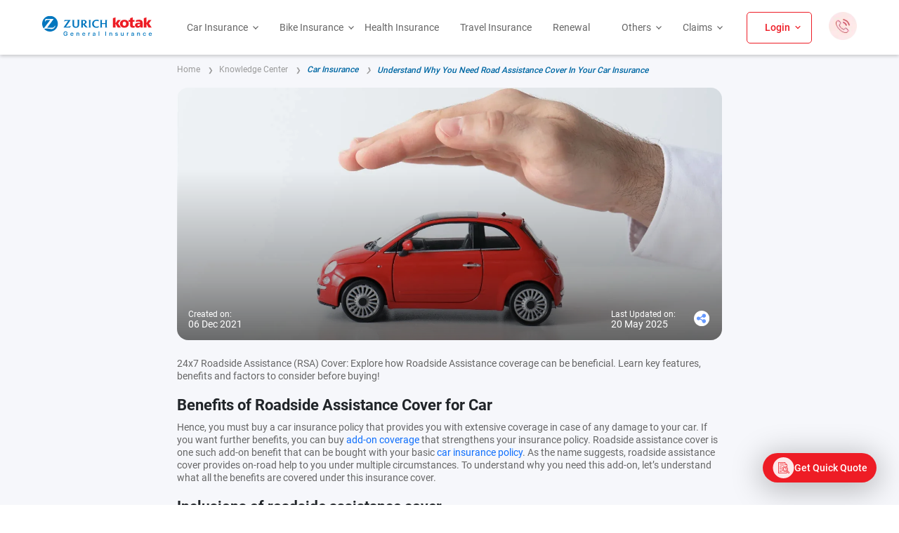

--- FILE ---
content_type: text/html; charset=utf-8
request_url: https://www.zurichkotak.com/knowledge-center/car-insurance/understand-why-you-need-road-assistance-cover-in-your-car-insurance
body_size: 23490
content:
<!DOCTYPE html><html><head><meta charSet="utf-8"/><meta name="viewport" content="width=device-width"/><link rel="preconnect" href="https://fonts.googleapis.com"/><link rel="preconnect" href="https://fonts.gstatic.com" crossorigin=""/><link rel="preload" as="image" href="/images/Homepage/family.webp"/><link rel="preload" as="image" href="/images/Homepage/travel-bg.svg"/><title>Benefits of 24x7 Roadside Assistance in Car Insurance</title><meta name="keywords" content="add-on coverage, car insurance policy, Why You Need Road Assistance Cover in Car Insurance, Road Assistance in Car Insurance"/><meta name="description" content="24x7 Roadside Assistance (RSA) Cover: Explore how Roadside Assistance coverage can be beneficial. Learn key features, benefits and factors to consider before buying!"/><link rel="canonical" href="https://www.zurichkotak.com/knowledge-center/car-insurance/understand-why-you-need-road-assistance-cover-in-your-car-insurance"/><script type="application/ld+json">{"@context":"https://schema.org","@type":"WebSite","name":"Zurich Kotak General Insurance","url":"https://www.zurichkotak.com/"}</script><script type="application/ld+json">{"@context":"https://schema.org/","@type":"BreadcrumbList","itemListElement":[{"@type":"ListItem","position":1,"name":"Home","item":"https://www.zurichkotak.com/"},{"@type":"ListItem","position":2,"name":"Knowledge Center","item":"https://www.zurichkotak.com/knowledge-center"},{"@type":"ListItem","position":3,"name":"Car Insurance","item":"https://www.zurichkotak.com/knowledge-center/car-insurance"},{"@type":"ListItem","position":4,"name":"Understand Why You Need Road Assistance Cover In Your Car Insurance","item":"https://www.zurichkotak.com/knowledge-center/car-insurance/understand-why-you-need-road-assistance-cover-in-your-car-insurance"}]}</script><script type="application/ld+json">{"@context":"https://schema.org","@type":"BlogPosting","mainEntityOfPage":{"@type":"WebPage","@id":"https://www.zurichkotak.com/knowledge-center/car-insurance/understand-why-you-need-road-assistance-cover-in-your-car-insurance"},"headline":"Understand Why You Need Road Assistance Cover In Your Car Insurance","description":"24x7 Roadside Assistance (RSA) Cover: Explore how Roadside Assistance coverage can be beneficial. Learn key features, benefits and factors to consider before buying!","image":"https://cms.zurichkotak.com/uploads/239_a8660ff5f8.webp","author":{"@type":"Organization","name":"Zurich Kotak General Insurance","url":"https://www.zurichkotak.com/"},"publisher":{"@type":"Organization","name":"Zurich Kotak General Insurance","logo":{"@type":"ImageObject","url":"https://www.zurichkotak.com/logo.svg"}},"datePublished":"2021-12-06T00:00:00+05:30"}</script><meta name="next-head-count" content="15"/><meta name="google-site-verification" content="google704dbba1e7d42e6f"/><link rel="preload" href="/fonts/Roboto-Regular.woff2" as="font" type="font/woff2" crossorigin="anonymous"/><link rel="preload" href="/fonts/Roboto-Medium.woff2" as="font" type="font/woff2" crossorigin="anonymous"/><link rel="preload" href="/fonts/Roboto-Bold.woff2" as="font" type="font/woff2" crossorigin="anonymous"/><script>
                (function(w,d,s,l,i){w[l]=w[l]||[];w[l].push({'gtm.start':
                new Date().getTime(),event:'gtm.js'});var f=d.getElementsByTagName(s)[0],
                j=d.createElement(s),dl=l!='dataLayer'?'&l='+l:'';j.async=true;j.src=
                'https://www.googletagmanager.com/gtm.js?id='+i+dl;f.parentNode.insertBefore(j,f);
              })(window,document,'script','dataLayer','GTM-TJ499WW');
              </script><link rel="preconnect" href="https://fonts.gstatic.com" crossorigin /><link rel="preload" href="/_next/static/css/3835e64242622686.css" as="style"/><link rel="stylesheet" href="/_next/static/css/3835e64242622686.css" data-n-g=""/><noscript data-n-css=""></noscript><script defer="" nomodule="" src="/_next/static/chunks/polyfills-c67a75d1b6f99dc8.js"></script><script defer="" src="/_next/static/chunks/5675-438fc7a629e2d3a2.js"></script><script defer="" src="/_next/static/chunks/385.fa22044aca11610f.js"></script><script defer="" src="/_next/static/chunks/6775.75ad4f9d6ce86d5d.js"></script><script defer="" src="/_next/static/chunks/6346.602d2476a118016b.js"></script><script src="/_next/static/chunks/webpack-06833199432acd1a.js" defer=""></script><script src="/_next/static/chunks/framework-fb838251700b8f5b.js" defer=""></script><script src="/_next/static/chunks/main-ed28c7069ff360bb.js" defer=""></script><script src="/_next/static/chunks/pages/_app-4a1d11e3758d628b.js" defer=""></script><script src="/_next/static/chunks/8710b798-cd82c95162dcc6c0.js" defer=""></script><script src="/_next/static/chunks/75fc9c18-2a61f47d21a1bfe0.js" defer=""></script><script src="/_next/static/chunks/4993-b8e74c5ae7221029.js" defer=""></script><script src="/_next/static/chunks/8662-f60012b83e316aa3.js" defer=""></script><script src="/_next/static/chunks/1664-402522dac0871a46.js" defer=""></script><script src="/_next/static/chunks/6066-7bf654182232b20d.js" defer=""></script><script src="/_next/static/chunks/4671-e0235dc3ac2b231b.js" defer=""></script><script src="/_next/static/chunks/pages/knowledge-center/%5B%5B...cms%5D%5D-639cd9e937a82827.js" defer=""></script><script src="/_next/static/7_SjVrAueqGZjDCeefDQy/_buildManifest.js" defer=""></script><script src="/_next/static/7_SjVrAueqGZjDCeefDQy/_ssgManifest.js" defer=""></script><style data-href="https://fonts.googleapis.com/css2?family=Roboto:wght@400;500;700&display=swap">@font-face{font-family:'Roboto';font-style:normal;font-weight:400;font-stretch:normal;font-display:swap;src:url(https://fonts.gstatic.com/l/font?kit=KFOMCnqEu92Fr1ME7kSn66aGLdTylUAMQXC89YmC2DPNWubEbWmQ&skey=a0a0114a1dcab3ac&v=v50) format('woff')}@font-face{font-family:'Roboto';font-style:normal;font-weight:500;font-stretch:normal;font-display:swap;src:url(https://fonts.gstatic.com/l/font?kit=KFOMCnqEu92Fr1ME7kSn66aGLdTylUAMQXC89YmC2DPNWub2bWmQ&skey=a0a0114a1dcab3ac&v=v50) format('woff')}@font-face{font-family:'Roboto';font-style:normal;font-weight:700;font-stretch:normal;font-display:swap;src:url(https://fonts.gstatic.com/l/font?kit=KFOMCnqEu92Fr1ME7kSn66aGLdTylUAMQXC89YmC2DPNWuYjammQ&skey=a0a0114a1dcab3ac&v=v50) format('woff')}@font-face{font-family:'Roboto';font-style:normal;font-weight:400;font-stretch:100%;font-display:swap;src:url(https://fonts.gstatic.com/s/roboto/v50/KFO7CnqEu92Fr1ME7kSn66aGLdTylUAMa3GUBHMdazTgWw.woff2) format('woff2');unicode-range:U+0460-052F,U+1C80-1C8A,U+20B4,U+2DE0-2DFF,U+A640-A69F,U+FE2E-FE2F}@font-face{font-family:'Roboto';font-style:normal;font-weight:400;font-stretch:100%;font-display:swap;src:url(https://fonts.gstatic.com/s/roboto/v50/KFO7CnqEu92Fr1ME7kSn66aGLdTylUAMa3iUBHMdazTgWw.woff2) format('woff2');unicode-range:U+0301,U+0400-045F,U+0490-0491,U+04B0-04B1,U+2116}@font-face{font-family:'Roboto';font-style:normal;font-weight:400;font-stretch:100%;font-display:swap;src:url(https://fonts.gstatic.com/s/roboto/v50/KFO7CnqEu92Fr1ME7kSn66aGLdTylUAMa3CUBHMdazTgWw.woff2) format('woff2');unicode-range:U+1F00-1FFF}@font-face{font-family:'Roboto';font-style:normal;font-weight:400;font-stretch:100%;font-display:swap;src:url(https://fonts.gstatic.com/s/roboto/v50/KFO7CnqEu92Fr1ME7kSn66aGLdTylUAMa3-UBHMdazTgWw.woff2) format('woff2');unicode-range:U+0370-0377,U+037A-037F,U+0384-038A,U+038C,U+038E-03A1,U+03A3-03FF}@font-face{font-family:'Roboto';font-style:normal;font-weight:400;font-stretch:100%;font-display:swap;src:url(https://fonts.gstatic.com/s/roboto/v50/KFO7CnqEu92Fr1ME7kSn66aGLdTylUAMawCUBHMdazTgWw.woff2) format('woff2');unicode-range:U+0302-0303,U+0305,U+0307-0308,U+0310,U+0312,U+0315,U+031A,U+0326-0327,U+032C,U+032F-0330,U+0332-0333,U+0338,U+033A,U+0346,U+034D,U+0391-03A1,U+03A3-03A9,U+03B1-03C9,U+03D1,U+03D5-03D6,U+03F0-03F1,U+03F4-03F5,U+2016-2017,U+2034-2038,U+203C,U+2040,U+2043,U+2047,U+2050,U+2057,U+205F,U+2070-2071,U+2074-208E,U+2090-209C,U+20D0-20DC,U+20E1,U+20E5-20EF,U+2100-2112,U+2114-2115,U+2117-2121,U+2123-214F,U+2190,U+2192,U+2194-21AE,U+21B0-21E5,U+21F1-21F2,U+21F4-2211,U+2213-2214,U+2216-22FF,U+2308-230B,U+2310,U+2319,U+231C-2321,U+2336-237A,U+237C,U+2395,U+239B-23B7,U+23D0,U+23DC-23E1,U+2474-2475,U+25AF,U+25B3,U+25B7,U+25BD,U+25C1,U+25CA,U+25CC,U+25FB,U+266D-266F,U+27C0-27FF,U+2900-2AFF,U+2B0E-2B11,U+2B30-2B4C,U+2BFE,U+3030,U+FF5B,U+FF5D,U+1D400-1D7FF,U+1EE00-1EEFF}@font-face{font-family:'Roboto';font-style:normal;font-weight:400;font-stretch:100%;font-display:swap;src:url(https://fonts.gstatic.com/s/roboto/v50/KFO7CnqEu92Fr1ME7kSn66aGLdTylUAMaxKUBHMdazTgWw.woff2) format('woff2');unicode-range:U+0001-000C,U+000E-001F,U+007F-009F,U+20DD-20E0,U+20E2-20E4,U+2150-218F,U+2190,U+2192,U+2194-2199,U+21AF,U+21E6-21F0,U+21F3,U+2218-2219,U+2299,U+22C4-22C6,U+2300-243F,U+2440-244A,U+2460-24FF,U+25A0-27BF,U+2800-28FF,U+2921-2922,U+2981,U+29BF,U+29EB,U+2B00-2BFF,U+4DC0-4DFF,U+FFF9-FFFB,U+10140-1018E,U+10190-1019C,U+101A0,U+101D0-101FD,U+102E0-102FB,U+10E60-10E7E,U+1D2C0-1D2D3,U+1D2E0-1D37F,U+1F000-1F0FF,U+1F100-1F1AD,U+1F1E6-1F1FF,U+1F30D-1F30F,U+1F315,U+1F31C,U+1F31E,U+1F320-1F32C,U+1F336,U+1F378,U+1F37D,U+1F382,U+1F393-1F39F,U+1F3A7-1F3A8,U+1F3AC-1F3AF,U+1F3C2,U+1F3C4-1F3C6,U+1F3CA-1F3CE,U+1F3D4-1F3E0,U+1F3ED,U+1F3F1-1F3F3,U+1F3F5-1F3F7,U+1F408,U+1F415,U+1F41F,U+1F426,U+1F43F,U+1F441-1F442,U+1F444,U+1F446-1F449,U+1F44C-1F44E,U+1F453,U+1F46A,U+1F47D,U+1F4A3,U+1F4B0,U+1F4B3,U+1F4B9,U+1F4BB,U+1F4BF,U+1F4C8-1F4CB,U+1F4D6,U+1F4DA,U+1F4DF,U+1F4E3-1F4E6,U+1F4EA-1F4ED,U+1F4F7,U+1F4F9-1F4FB,U+1F4FD-1F4FE,U+1F503,U+1F507-1F50B,U+1F50D,U+1F512-1F513,U+1F53E-1F54A,U+1F54F-1F5FA,U+1F610,U+1F650-1F67F,U+1F687,U+1F68D,U+1F691,U+1F694,U+1F698,U+1F6AD,U+1F6B2,U+1F6B9-1F6BA,U+1F6BC,U+1F6C6-1F6CF,U+1F6D3-1F6D7,U+1F6E0-1F6EA,U+1F6F0-1F6F3,U+1F6F7-1F6FC,U+1F700-1F7FF,U+1F800-1F80B,U+1F810-1F847,U+1F850-1F859,U+1F860-1F887,U+1F890-1F8AD,U+1F8B0-1F8BB,U+1F8C0-1F8C1,U+1F900-1F90B,U+1F93B,U+1F946,U+1F984,U+1F996,U+1F9E9,U+1FA00-1FA6F,U+1FA70-1FA7C,U+1FA80-1FA89,U+1FA8F-1FAC6,U+1FACE-1FADC,U+1FADF-1FAE9,U+1FAF0-1FAF8,U+1FB00-1FBFF}@font-face{font-family:'Roboto';font-style:normal;font-weight:400;font-stretch:100%;font-display:swap;src:url(https://fonts.gstatic.com/s/roboto/v50/KFO7CnqEu92Fr1ME7kSn66aGLdTylUAMa3OUBHMdazTgWw.woff2) format('woff2');unicode-range:U+0102-0103,U+0110-0111,U+0128-0129,U+0168-0169,U+01A0-01A1,U+01AF-01B0,U+0300-0301,U+0303-0304,U+0308-0309,U+0323,U+0329,U+1EA0-1EF9,U+20AB}@font-face{font-family:'Roboto';font-style:normal;font-weight:400;font-stretch:100%;font-display:swap;src:url(https://fonts.gstatic.com/s/roboto/v50/KFO7CnqEu92Fr1ME7kSn66aGLdTylUAMa3KUBHMdazTgWw.woff2) format('woff2');unicode-range:U+0100-02BA,U+02BD-02C5,U+02C7-02CC,U+02CE-02D7,U+02DD-02FF,U+0304,U+0308,U+0329,U+1D00-1DBF,U+1E00-1E9F,U+1EF2-1EFF,U+2020,U+20A0-20AB,U+20AD-20C0,U+2113,U+2C60-2C7F,U+A720-A7FF}@font-face{font-family:'Roboto';font-style:normal;font-weight:400;font-stretch:100%;font-display:swap;src:url(https://fonts.gstatic.com/s/roboto/v50/KFO7CnqEu92Fr1ME7kSn66aGLdTylUAMa3yUBHMdazQ.woff2) format('woff2');unicode-range:U+0000-00FF,U+0131,U+0152-0153,U+02BB-02BC,U+02C6,U+02DA,U+02DC,U+0304,U+0308,U+0329,U+2000-206F,U+20AC,U+2122,U+2191,U+2193,U+2212,U+2215,U+FEFF,U+FFFD}@font-face{font-family:'Roboto';font-style:normal;font-weight:500;font-stretch:100%;font-display:swap;src:url(https://fonts.gstatic.com/s/roboto/v50/KFO7CnqEu92Fr1ME7kSn66aGLdTylUAMa3GUBHMdazTgWw.woff2) format('woff2');unicode-range:U+0460-052F,U+1C80-1C8A,U+20B4,U+2DE0-2DFF,U+A640-A69F,U+FE2E-FE2F}@font-face{font-family:'Roboto';font-style:normal;font-weight:500;font-stretch:100%;font-display:swap;src:url(https://fonts.gstatic.com/s/roboto/v50/KFO7CnqEu92Fr1ME7kSn66aGLdTylUAMa3iUBHMdazTgWw.woff2) format('woff2');unicode-range:U+0301,U+0400-045F,U+0490-0491,U+04B0-04B1,U+2116}@font-face{font-family:'Roboto';font-style:normal;font-weight:500;font-stretch:100%;font-display:swap;src:url(https://fonts.gstatic.com/s/roboto/v50/KFO7CnqEu92Fr1ME7kSn66aGLdTylUAMa3CUBHMdazTgWw.woff2) format('woff2');unicode-range:U+1F00-1FFF}@font-face{font-family:'Roboto';font-style:normal;font-weight:500;font-stretch:100%;font-display:swap;src:url(https://fonts.gstatic.com/s/roboto/v50/KFO7CnqEu92Fr1ME7kSn66aGLdTylUAMa3-UBHMdazTgWw.woff2) format('woff2');unicode-range:U+0370-0377,U+037A-037F,U+0384-038A,U+038C,U+038E-03A1,U+03A3-03FF}@font-face{font-family:'Roboto';font-style:normal;font-weight:500;font-stretch:100%;font-display:swap;src:url(https://fonts.gstatic.com/s/roboto/v50/KFO7CnqEu92Fr1ME7kSn66aGLdTylUAMawCUBHMdazTgWw.woff2) format('woff2');unicode-range:U+0302-0303,U+0305,U+0307-0308,U+0310,U+0312,U+0315,U+031A,U+0326-0327,U+032C,U+032F-0330,U+0332-0333,U+0338,U+033A,U+0346,U+034D,U+0391-03A1,U+03A3-03A9,U+03B1-03C9,U+03D1,U+03D5-03D6,U+03F0-03F1,U+03F4-03F5,U+2016-2017,U+2034-2038,U+203C,U+2040,U+2043,U+2047,U+2050,U+2057,U+205F,U+2070-2071,U+2074-208E,U+2090-209C,U+20D0-20DC,U+20E1,U+20E5-20EF,U+2100-2112,U+2114-2115,U+2117-2121,U+2123-214F,U+2190,U+2192,U+2194-21AE,U+21B0-21E5,U+21F1-21F2,U+21F4-2211,U+2213-2214,U+2216-22FF,U+2308-230B,U+2310,U+2319,U+231C-2321,U+2336-237A,U+237C,U+2395,U+239B-23B7,U+23D0,U+23DC-23E1,U+2474-2475,U+25AF,U+25B3,U+25B7,U+25BD,U+25C1,U+25CA,U+25CC,U+25FB,U+266D-266F,U+27C0-27FF,U+2900-2AFF,U+2B0E-2B11,U+2B30-2B4C,U+2BFE,U+3030,U+FF5B,U+FF5D,U+1D400-1D7FF,U+1EE00-1EEFF}@font-face{font-family:'Roboto';font-style:normal;font-weight:500;font-stretch:100%;font-display:swap;src:url(https://fonts.gstatic.com/s/roboto/v50/KFO7CnqEu92Fr1ME7kSn66aGLdTylUAMaxKUBHMdazTgWw.woff2) format('woff2');unicode-range:U+0001-000C,U+000E-001F,U+007F-009F,U+20DD-20E0,U+20E2-20E4,U+2150-218F,U+2190,U+2192,U+2194-2199,U+21AF,U+21E6-21F0,U+21F3,U+2218-2219,U+2299,U+22C4-22C6,U+2300-243F,U+2440-244A,U+2460-24FF,U+25A0-27BF,U+2800-28FF,U+2921-2922,U+2981,U+29BF,U+29EB,U+2B00-2BFF,U+4DC0-4DFF,U+FFF9-FFFB,U+10140-1018E,U+10190-1019C,U+101A0,U+101D0-101FD,U+102E0-102FB,U+10E60-10E7E,U+1D2C0-1D2D3,U+1D2E0-1D37F,U+1F000-1F0FF,U+1F100-1F1AD,U+1F1E6-1F1FF,U+1F30D-1F30F,U+1F315,U+1F31C,U+1F31E,U+1F320-1F32C,U+1F336,U+1F378,U+1F37D,U+1F382,U+1F393-1F39F,U+1F3A7-1F3A8,U+1F3AC-1F3AF,U+1F3C2,U+1F3C4-1F3C6,U+1F3CA-1F3CE,U+1F3D4-1F3E0,U+1F3ED,U+1F3F1-1F3F3,U+1F3F5-1F3F7,U+1F408,U+1F415,U+1F41F,U+1F426,U+1F43F,U+1F441-1F442,U+1F444,U+1F446-1F449,U+1F44C-1F44E,U+1F453,U+1F46A,U+1F47D,U+1F4A3,U+1F4B0,U+1F4B3,U+1F4B9,U+1F4BB,U+1F4BF,U+1F4C8-1F4CB,U+1F4D6,U+1F4DA,U+1F4DF,U+1F4E3-1F4E6,U+1F4EA-1F4ED,U+1F4F7,U+1F4F9-1F4FB,U+1F4FD-1F4FE,U+1F503,U+1F507-1F50B,U+1F50D,U+1F512-1F513,U+1F53E-1F54A,U+1F54F-1F5FA,U+1F610,U+1F650-1F67F,U+1F687,U+1F68D,U+1F691,U+1F694,U+1F698,U+1F6AD,U+1F6B2,U+1F6B9-1F6BA,U+1F6BC,U+1F6C6-1F6CF,U+1F6D3-1F6D7,U+1F6E0-1F6EA,U+1F6F0-1F6F3,U+1F6F7-1F6FC,U+1F700-1F7FF,U+1F800-1F80B,U+1F810-1F847,U+1F850-1F859,U+1F860-1F887,U+1F890-1F8AD,U+1F8B0-1F8BB,U+1F8C0-1F8C1,U+1F900-1F90B,U+1F93B,U+1F946,U+1F984,U+1F996,U+1F9E9,U+1FA00-1FA6F,U+1FA70-1FA7C,U+1FA80-1FA89,U+1FA8F-1FAC6,U+1FACE-1FADC,U+1FADF-1FAE9,U+1FAF0-1FAF8,U+1FB00-1FBFF}@font-face{font-family:'Roboto';font-style:normal;font-weight:500;font-stretch:100%;font-display:swap;src:url(https://fonts.gstatic.com/s/roboto/v50/KFO7CnqEu92Fr1ME7kSn66aGLdTylUAMa3OUBHMdazTgWw.woff2) format('woff2');unicode-range:U+0102-0103,U+0110-0111,U+0128-0129,U+0168-0169,U+01A0-01A1,U+01AF-01B0,U+0300-0301,U+0303-0304,U+0308-0309,U+0323,U+0329,U+1EA0-1EF9,U+20AB}@font-face{font-family:'Roboto';font-style:normal;font-weight:500;font-stretch:100%;font-display:swap;src:url(https://fonts.gstatic.com/s/roboto/v50/KFO7CnqEu92Fr1ME7kSn66aGLdTylUAMa3KUBHMdazTgWw.woff2) format('woff2');unicode-range:U+0100-02BA,U+02BD-02C5,U+02C7-02CC,U+02CE-02D7,U+02DD-02FF,U+0304,U+0308,U+0329,U+1D00-1DBF,U+1E00-1E9F,U+1EF2-1EFF,U+2020,U+20A0-20AB,U+20AD-20C0,U+2113,U+2C60-2C7F,U+A720-A7FF}@font-face{font-family:'Roboto';font-style:normal;font-weight:500;font-stretch:100%;font-display:swap;src:url(https://fonts.gstatic.com/s/roboto/v50/KFO7CnqEu92Fr1ME7kSn66aGLdTylUAMa3yUBHMdazQ.woff2) format('woff2');unicode-range:U+0000-00FF,U+0131,U+0152-0153,U+02BB-02BC,U+02C6,U+02DA,U+02DC,U+0304,U+0308,U+0329,U+2000-206F,U+20AC,U+2122,U+2191,U+2193,U+2212,U+2215,U+FEFF,U+FFFD}@font-face{font-family:'Roboto';font-style:normal;font-weight:700;font-stretch:100%;font-display:swap;src:url(https://fonts.gstatic.com/s/roboto/v50/KFO7CnqEu92Fr1ME7kSn66aGLdTylUAMa3GUBHMdazTgWw.woff2) format('woff2');unicode-range:U+0460-052F,U+1C80-1C8A,U+20B4,U+2DE0-2DFF,U+A640-A69F,U+FE2E-FE2F}@font-face{font-family:'Roboto';font-style:normal;font-weight:700;font-stretch:100%;font-display:swap;src:url(https://fonts.gstatic.com/s/roboto/v50/KFO7CnqEu92Fr1ME7kSn66aGLdTylUAMa3iUBHMdazTgWw.woff2) format('woff2');unicode-range:U+0301,U+0400-045F,U+0490-0491,U+04B0-04B1,U+2116}@font-face{font-family:'Roboto';font-style:normal;font-weight:700;font-stretch:100%;font-display:swap;src:url(https://fonts.gstatic.com/s/roboto/v50/KFO7CnqEu92Fr1ME7kSn66aGLdTylUAMa3CUBHMdazTgWw.woff2) format('woff2');unicode-range:U+1F00-1FFF}@font-face{font-family:'Roboto';font-style:normal;font-weight:700;font-stretch:100%;font-display:swap;src:url(https://fonts.gstatic.com/s/roboto/v50/KFO7CnqEu92Fr1ME7kSn66aGLdTylUAMa3-UBHMdazTgWw.woff2) format('woff2');unicode-range:U+0370-0377,U+037A-037F,U+0384-038A,U+038C,U+038E-03A1,U+03A3-03FF}@font-face{font-family:'Roboto';font-style:normal;font-weight:700;font-stretch:100%;font-display:swap;src:url(https://fonts.gstatic.com/s/roboto/v50/KFO7CnqEu92Fr1ME7kSn66aGLdTylUAMawCUBHMdazTgWw.woff2) format('woff2');unicode-range:U+0302-0303,U+0305,U+0307-0308,U+0310,U+0312,U+0315,U+031A,U+0326-0327,U+032C,U+032F-0330,U+0332-0333,U+0338,U+033A,U+0346,U+034D,U+0391-03A1,U+03A3-03A9,U+03B1-03C9,U+03D1,U+03D5-03D6,U+03F0-03F1,U+03F4-03F5,U+2016-2017,U+2034-2038,U+203C,U+2040,U+2043,U+2047,U+2050,U+2057,U+205F,U+2070-2071,U+2074-208E,U+2090-209C,U+20D0-20DC,U+20E1,U+20E5-20EF,U+2100-2112,U+2114-2115,U+2117-2121,U+2123-214F,U+2190,U+2192,U+2194-21AE,U+21B0-21E5,U+21F1-21F2,U+21F4-2211,U+2213-2214,U+2216-22FF,U+2308-230B,U+2310,U+2319,U+231C-2321,U+2336-237A,U+237C,U+2395,U+239B-23B7,U+23D0,U+23DC-23E1,U+2474-2475,U+25AF,U+25B3,U+25B7,U+25BD,U+25C1,U+25CA,U+25CC,U+25FB,U+266D-266F,U+27C0-27FF,U+2900-2AFF,U+2B0E-2B11,U+2B30-2B4C,U+2BFE,U+3030,U+FF5B,U+FF5D,U+1D400-1D7FF,U+1EE00-1EEFF}@font-face{font-family:'Roboto';font-style:normal;font-weight:700;font-stretch:100%;font-display:swap;src:url(https://fonts.gstatic.com/s/roboto/v50/KFO7CnqEu92Fr1ME7kSn66aGLdTylUAMaxKUBHMdazTgWw.woff2) format('woff2');unicode-range:U+0001-000C,U+000E-001F,U+007F-009F,U+20DD-20E0,U+20E2-20E4,U+2150-218F,U+2190,U+2192,U+2194-2199,U+21AF,U+21E6-21F0,U+21F3,U+2218-2219,U+2299,U+22C4-22C6,U+2300-243F,U+2440-244A,U+2460-24FF,U+25A0-27BF,U+2800-28FF,U+2921-2922,U+2981,U+29BF,U+29EB,U+2B00-2BFF,U+4DC0-4DFF,U+FFF9-FFFB,U+10140-1018E,U+10190-1019C,U+101A0,U+101D0-101FD,U+102E0-102FB,U+10E60-10E7E,U+1D2C0-1D2D3,U+1D2E0-1D37F,U+1F000-1F0FF,U+1F100-1F1AD,U+1F1E6-1F1FF,U+1F30D-1F30F,U+1F315,U+1F31C,U+1F31E,U+1F320-1F32C,U+1F336,U+1F378,U+1F37D,U+1F382,U+1F393-1F39F,U+1F3A7-1F3A8,U+1F3AC-1F3AF,U+1F3C2,U+1F3C4-1F3C6,U+1F3CA-1F3CE,U+1F3D4-1F3E0,U+1F3ED,U+1F3F1-1F3F3,U+1F3F5-1F3F7,U+1F408,U+1F415,U+1F41F,U+1F426,U+1F43F,U+1F441-1F442,U+1F444,U+1F446-1F449,U+1F44C-1F44E,U+1F453,U+1F46A,U+1F47D,U+1F4A3,U+1F4B0,U+1F4B3,U+1F4B9,U+1F4BB,U+1F4BF,U+1F4C8-1F4CB,U+1F4D6,U+1F4DA,U+1F4DF,U+1F4E3-1F4E6,U+1F4EA-1F4ED,U+1F4F7,U+1F4F9-1F4FB,U+1F4FD-1F4FE,U+1F503,U+1F507-1F50B,U+1F50D,U+1F512-1F513,U+1F53E-1F54A,U+1F54F-1F5FA,U+1F610,U+1F650-1F67F,U+1F687,U+1F68D,U+1F691,U+1F694,U+1F698,U+1F6AD,U+1F6B2,U+1F6B9-1F6BA,U+1F6BC,U+1F6C6-1F6CF,U+1F6D3-1F6D7,U+1F6E0-1F6EA,U+1F6F0-1F6F3,U+1F6F7-1F6FC,U+1F700-1F7FF,U+1F800-1F80B,U+1F810-1F847,U+1F850-1F859,U+1F860-1F887,U+1F890-1F8AD,U+1F8B0-1F8BB,U+1F8C0-1F8C1,U+1F900-1F90B,U+1F93B,U+1F946,U+1F984,U+1F996,U+1F9E9,U+1FA00-1FA6F,U+1FA70-1FA7C,U+1FA80-1FA89,U+1FA8F-1FAC6,U+1FACE-1FADC,U+1FADF-1FAE9,U+1FAF0-1FAF8,U+1FB00-1FBFF}@font-face{font-family:'Roboto';font-style:normal;font-weight:700;font-stretch:100%;font-display:swap;src:url(https://fonts.gstatic.com/s/roboto/v50/KFO7CnqEu92Fr1ME7kSn66aGLdTylUAMa3OUBHMdazTgWw.woff2) format('woff2');unicode-range:U+0102-0103,U+0110-0111,U+0128-0129,U+0168-0169,U+01A0-01A1,U+01AF-01B0,U+0300-0301,U+0303-0304,U+0308-0309,U+0323,U+0329,U+1EA0-1EF9,U+20AB}@font-face{font-family:'Roboto';font-style:normal;font-weight:700;font-stretch:100%;font-display:swap;src:url(https://fonts.gstatic.com/s/roboto/v50/KFO7CnqEu92Fr1ME7kSn66aGLdTylUAMa3KUBHMdazTgWw.woff2) format('woff2');unicode-range:U+0100-02BA,U+02BD-02C5,U+02C7-02CC,U+02CE-02D7,U+02DD-02FF,U+0304,U+0308,U+0329,U+1D00-1DBF,U+1E00-1E9F,U+1EF2-1EFF,U+2020,U+20A0-20AB,U+20AD-20C0,U+2113,U+2C60-2C7F,U+A720-A7FF}@font-face{font-family:'Roboto';font-style:normal;font-weight:700;font-stretch:100%;font-display:swap;src:url(https://fonts.gstatic.com/s/roboto/v50/KFO7CnqEu92Fr1ME7kSn66aGLdTylUAMa3yUBHMdazQ.woff2) format('woff2');unicode-range:U+0000-00FF,U+0131,U+0152-0153,U+02BB-02BC,U+02C6,U+02DA,U+02DC,U+0304,U+0308,U+0329,U+2000-206F,U+20AC,U+2122,U+2191,U+2193,U+2212,U+2215,U+FEFF,U+FFFD}</style>
<script>(window.BOOMR_mq=window.BOOMR_mq||[]).push(["addVar",{"rua.upush":"false","rua.cpush":"false","rua.upre":"false","rua.cpre":"true","rua.uprl":"false","rua.cprl":"false","rua.cprf":"false","rua.trans":"SJ-a9ef5f3f-05b0-4e7d-909b-81accbfc9bb8","rua.cook":"true","rua.ims":"false","rua.ufprl":"false","rua.cfprl":"true","rua.isuxp":"false","rua.texp":"norulematch","rua.ceh":"false","rua.ueh":"false","rua.ieh.st":"0"}]);</script>
                              <script>!function(e){var n="https://s.go-mpulse.net/boomerang/";if("False"=="True")e.BOOMR_config=e.BOOMR_config||{},e.BOOMR_config.PageParams=e.BOOMR_config.PageParams||{},e.BOOMR_config.PageParams.pci=!0,n="https://s2.go-mpulse.net/boomerang/";if(window.BOOMR_API_key="HJDC5-PNUTQ-B5682-R6QCV-3USBN",function(){function e(){if(!o){var e=document.createElement("script");e.id="boomr-scr-as",e.src=window.BOOMR.url,e.async=!0,i.parentNode.appendChild(e),o=!0}}function t(e){o=!0;var n,t,a,r,d=document,O=window;if(window.BOOMR.snippetMethod=e?"if":"i",t=function(e,n){var t=d.createElement("script");t.id=n||"boomr-if-as",t.src=window.BOOMR.url,BOOMR_lstart=(new Date).getTime(),e=e||d.body,e.appendChild(t)},!window.addEventListener&&window.attachEvent&&navigator.userAgent.match(/MSIE [67]\./))return window.BOOMR.snippetMethod="s",void t(i.parentNode,"boomr-async");a=document.createElement("IFRAME"),a.src="about:blank",a.title="",a.role="presentation",a.loading="eager",r=(a.frameElement||a).style,r.width=0,r.height=0,r.border=0,r.display="none",i.parentNode.appendChild(a);try{O=a.contentWindow,d=O.document.open()}catch(_){n=document.domain,a.src="javascript:var d=document.open();d.domain='"+n+"';void(0);",O=a.contentWindow,d=O.document.open()}if(n)d._boomrl=function(){this.domain=n,t()},d.write("<bo"+"dy onload='document._boomrl();'>");else if(O._boomrl=function(){t()},O.addEventListener)O.addEventListener("load",O._boomrl,!1);else if(O.attachEvent)O.attachEvent("onload",O._boomrl);d.close()}function a(e){window.BOOMR_onload=e&&e.timeStamp||(new Date).getTime()}if(!window.BOOMR||!window.BOOMR.version&&!window.BOOMR.snippetExecuted){window.BOOMR=window.BOOMR||{},window.BOOMR.snippetStart=(new Date).getTime(),window.BOOMR.snippetExecuted=!0,window.BOOMR.snippetVersion=12,window.BOOMR.url=n+"HJDC5-PNUTQ-B5682-R6QCV-3USBN";var i=document.currentScript||document.getElementsByTagName("script")[0],o=!1,r=document.createElement("link");if(r.relList&&"function"==typeof r.relList.supports&&r.relList.supports("preload")&&"as"in r)window.BOOMR.snippetMethod="p",r.href=window.BOOMR.url,r.rel="preload",r.as="script",r.addEventListener("load",e),r.addEventListener("error",function(){t(!0)}),setTimeout(function(){if(!o)t(!0)},3e3),BOOMR_lstart=(new Date).getTime(),i.parentNode.appendChild(r);else t(!1);if(window.addEventListener)window.addEventListener("load",a,!1);else if(window.attachEvent)window.attachEvent("onload",a)}}(),"".length>0)if(e&&"performance"in e&&e.performance&&"function"==typeof e.performance.setResourceTimingBufferSize)e.performance.setResourceTimingBufferSize();!function(){if(BOOMR=e.BOOMR||{},BOOMR.plugins=BOOMR.plugins||{},!BOOMR.plugins.AK){var n="true"=="true"?1:0,t="cookiepresent",a="amh6a5yxzcobi2lo4toq-f-535a479e0-clientnsv4-s.akamaihd.net",i="false"=="true"?2:1,o={"ak.v":"39","ak.cp":"1691683","ak.ai":parseInt("767497",10),"ak.ol":"0","ak.cr":9,"ak.ipv":4,"ak.proto":"h2","ak.rid":"67c7a654","ak.r":44387,"ak.a2":n,"ak.m":"dsca","ak.n":"essl","ak.bpcip":"3.15.224.0","ak.cport":57180,"ak.gh":"23.192.164.5","ak.quicv":"","ak.tlsv":"tls1.3","ak.0rtt":"","ak.0rtt.ed":"","ak.csrc":"-","ak.acc":"","ak.t":"1768875229","ak.ak":"hOBiQwZUYzCg5VSAfCLimQ==A4FVSF1j10crehrKdHyNOYDPDkOVf34c4FDFgnq2UI8jsOjyH9cFPXWtIo8t2cMLJ7cWzE+P6OKceMVBtV+rwrGjYBvG/qQqu/A8CiiBWqsV5S1m39nbRq3ZTydZZbhb8tfkyjVdw9Mf8fbtFcmkskXZI82f1hB2fR3f93ScdTbbr0+ogXyf5uK43HEfL3r5pDFFFErq+Ep+8mVNuklc/Ka5xRHNoWojKfjBA/HwxlMsrPDzEJdWficSELFfp14wc3JoNrg+JjK2vghSsrYHvaOlvlhpKXnfVqjJqDlsxxGullrJR9gJfMuOHHgszhap030Y7Z9H1KlbnHAWIk0nmeGbrD10ohkpoar4S/+btD7eDC2egwDymTEHEgCqDIB3z0YDr/1Tlt9xITtcoUew/w0Rs54eTv57uwfg28EbnG4=","ak.pv":"37","ak.dpoabenc":"","ak.tf":i};if(""!==t)o["ak.ruds"]=t;var r={i:!1,av:function(n){var t="http.initiator";if(n&&(!n[t]||"spa_hard"===n[t]))o["ak.feo"]=void 0!==e.aFeoApplied?1:0,BOOMR.addVar(o)},rv:function(){var e=["ak.bpcip","ak.cport","ak.cr","ak.csrc","ak.gh","ak.ipv","ak.m","ak.n","ak.ol","ak.proto","ak.quicv","ak.tlsv","ak.0rtt","ak.0rtt.ed","ak.r","ak.acc","ak.t","ak.tf"];BOOMR.removeVar(e)}};BOOMR.plugins.AK={akVars:o,akDNSPreFetchDomain:a,init:function(){if(!r.i){var e=BOOMR.subscribe;e("before_beacon",r.av,null,null),e("onbeacon",r.rv,null,null),r.i=!0}return this},is_complete:function(){return!0}}}}()}(window);</script></head><body><noscript><iframe src="https://www.googletagmanager.com/ns.html?id=GTM-TJ499WW" height="0" width="0" style="display:none;visibility:hidden"></iframe></noscript><div id="__next"><div class="navbar-wrapper"><nav class="nav-lg d-lg-flex d-none"><a prefetch="false" href="/" class="logo"><span style="box-sizing:border-box;display:inline-block;overflow:hidden;width:initial;height:initial;background:none;opacity:1;border:0;margin:0;padding:0;position:relative;max-width:100%"><span style="box-sizing:border-box;display:block;width:initial;height:initial;background:none;opacity:1;border:0;margin:0;padding:0;max-width:100%"><img style="display:block;max-width:100%;width:initial;height:initial;background:none;opacity:1;border:0;margin:0;padding:0" alt="" aria-hidden="true" src="data:image/svg+xml,%3csvg%20xmlns=%27http://www.w3.org/2000/svg%27%20version=%271.1%27%20width=%27156%27%20height=%2754%27/%3e"/></span><img alt="Zurich Kotak General Insurance - Logo" title="Zurich Kotak General Insurance - Logo" src="[data-uri]" decoding="async" data-nimg="intrinsic" class="img-fluid" style="position:absolute;top:0;left:0;bottom:0;right:0;box-sizing:border-box;padding:0;border:none;margin:auto;display:block;width:0;height:0;min-width:100%;max-width:100%;min-height:100%;max-height:100%"/><noscript><img alt="Zurich Kotak General Insurance - Logo" title="Zurich Kotak General Insurance - Logo" srcSet="https://cms.zurichkotak.com/uploads/logo_f4a3ce7ab4.svg 1x, https://cms.zurichkotak.com/uploads/logo_f4a3ce7ab4.svg 2x" src="https://cms.zurichkotak.com/uploads/logo_f4a3ce7ab4.svg" decoding="async" data-nimg="intrinsic" style="position:absolute;top:0;left:0;bottom:0;right:0;box-sizing:border-box;padding:0;border:none;margin:auto;display:block;width:0;height:0;min-width:100%;max-width:100%;min-height:100%;max-height:100%" class="img-fluid" loading="lazy"/></noscript></span></a><div class="nav-link-list"><div class="dropdown-link navdrop"><div class="dropdown"><a href="/motor-insurance/car-insurance" aria-haspopup="true" class="menu-link drop active" aria-expanded="false">Car Insurance<span class="drop-arrow"></span></a><div tabindex="-1" role="menu" aria-hidden="true" class="drop-menu-dialog dropdown-menu"><a class="menu-link" href="/motor-insurance/car-insurance/comprehensive-car-insurance">Comprehensive Car Insurance</a><a class="menu-link" href="/motor-insurance/car-insurance/own-damage-car-insurance">Own Damage Car Insurance</a><a class="menu-link" href="/motor-insurance/car-insurance/zero-depreciation">Zero Depreciation Car Insurance</a></div></div></div><div class="dropdown-link navdrop"><div class="dropdown"><a href="/motor-insurance/two-wheeler-insurance" aria-haspopup="true" class="menu-link drop active" aria-expanded="false">Bike Insurance<span class="drop-arrow"></span></a><div tabindex="-1" role="menu" aria-hidden="true" class="drop-menu-dialog dropdown-menu"><a class="menu-link" href="/motor-insurance/two-wheeler-insurance/comprehensive-bike-insurance">Comprehensive Bike Insurance</a><a class="menu-link" href="/motor-insurance/two-wheeler-insurance/own-damage-bike-insurance">Own Damage Bike Insurance</a><a class="menu-link" href="/motor-insurance/two-wheeler-insurance/scooter-insurance">Scooter Insurance</a></div></div></div><a prefetch="false" href="/health-insurance" class="nav-link ">Health Insurance</a><a prefetch="false" href="/travel-insurance" class="nav-link ">Travel Insurance</a><a prefetch="false" href="/renewal" class="nav-link ">Renewal</a><div class="dropdown-link navdrop"><div class="dropdown"><a aria-haspopup="true" class="menu-link drop active" aria-expanded="false">Others<span class="drop-arrow"></span></a><div tabindex="-1" role="menu" aria-hidden="true" class="drop-menu-dialog dropdown-menu"><a class="menu-link" href="https://www.zurichkotak.com/commercial-insurance">Commercial Insurance</a><a class="menu-link" href="/services/motor-insurance/miscellaneous">Miscellaneous Vehicle Insurance</a><a class="menu-link" href="/services/motor-insurance/passenger-carrying-vehicle-insurance">Passenger Carrying Vehicle Insurance</a><a class="menu-link" href="/services/motor-insurance/truck-insurance">Goods Carrying Vehicle Insurance</a><a class="menu-link" href="/services/other-insurance">Other Insurance</a><a class="menu-link" href="/services/health-insurance/group-health-insurance">Group Health Insurance</a><a class="menu-link" href="/health-maximiser">Health Maximiser</a></div></div></div><div class="dropdown-link navdrop"><div class="dropdown"><a aria-haspopup="true" class="menu-link drop active" aria-expanded="false">Claims<span class="drop-arrow"></span></a><div tabindex="-1" role="menu" aria-hidden="true" class="drop-menu-dialog dropdown-menu"><a class="menu-link" href="/services/claims/claims-process">Claims Process</a><a class="menu-link" href="https://www.zurichkotak.com/journey/index.html#/motor-claim/motor-claim-registration">Register Motor Claim</a><a class="menu-link" href="https://www.zurichkotak.com/journey/index.html#/claims/claim-intimation-form">Register Health Claim</a><a class="menu-link" href="https://www.zurichkotak.com/services/claims/travel-insurance-claim">Travel Claim Process</a><a class="menu-link" href="https://www.zurichkotak.com/journey/index.html#/motor-claim-Status/motor-claim-Status-Page">Motor Insurance Claim Status</a><a class="menu-link" href="/services/claims/health-insurance-claim-status">Health Insurance Claim Status</a></div></div></div></div><div class="d-flex align-items-center"><div class="dropdown-link login-link invisiblex"><div class="dropdown"><button type="button" aria-haspopup="true" aria-expanded="false" class="menu-link drop active btn btn-secondary">Login<span class="drop-arrow"></span></button><div tabindex="-1" role="menu" aria-hidden="true" class="drop-menu-dialog dropdown-menu"><a href="/customer-self-service/self-login" class="common-btn btn-block">Login</a><hr/><ul class="login-options-list"><li class="login-option"><a href="https://pass.zurichkotak.com/kgipass/FrmDownloadPolicySchedule.aspx " class="login-option-link"><img src="" alt="image" class="img-fluid" width="32" height="32"/><span>Download Policy</span></a></li><li class="login-option"><a href="/customer-self-service/self-login" class="login-option-link"><img src="" alt="image" class="img-fluid" width="32" height="32"/><span>Manage Policy</span></a></li><li class="login-option"><a href="/know-motor-claim-status" class="login-option-link"><img src="" alt="image" class="img-fluid" width="32" height="32"/><span>Manage Claims</span></a></li><li class="login-option"><a href="/customer-support" class="login-option-link"><img src="" alt="image" class="img-fluid" width="32" height="32"/><span>Customer support</span></a></li><li class="login-option"><a href="/customer-support/grievance-redressal-process" class="login-option-link"><img src="" alt="image" class="img-fluid" width="32" height="32"/><span>Grievance Redressal</span></a></li></ul></div></div></div><div class="dropdown-link login-link invisiblex"><div class="dropdown"><button type="button" aria-haspopup="true" aria-expanded="false" class="menu-link p-0 ms-4 border-0 btn btn-secondary"><span style="box-sizing:border-box;display:inline-block;overflow:hidden;width:initial;height:initial;background:none;opacity:1;border:0;margin:0;padding:0;position:relative;max-width:100%"><span style="box-sizing:border-box;display:block;width:initial;height:initial;background:none;opacity:1;border:0;margin:0;padding:0;max-width:100%"><img style="display:block;max-width:100%;width:initial;height:initial;background:none;opacity:1;border:0;margin:0;padding:0" alt="" aria-hidden="true" src="data:image/svg+xml,%3csvg%20xmlns=%27http://www.w3.org/2000/svg%27%20version=%271.1%27%20width=%2740%27%20height=%2740%27/%3e"/></span><img src="[data-uri]" decoding="async" data-nimg="intrinsic" style="position:absolute;top:0;left:0;bottom:0;right:0;box-sizing:border-box;padding:0;border:none;margin:auto;display:block;width:0;height:0;min-width:100%;max-width:100%;min-height:100%;max-height:100%"/><noscript><img srcSet="/_next/image?url=%2Fimages%2Fnavbar%2Fnav-phone-large.png&amp;w=48&amp;q=75 1x, /_next/image?url=%2Fimages%2Fnavbar%2Fnav-phone-large.png&amp;w=96&amp;q=75 2x" src="/_next/image?url=%2Fimages%2Fnavbar%2Fnav-phone-large.png&amp;w=96&amp;q=75" decoding="async" data-nimg="intrinsic" style="position:absolute;top:0;left:0;bottom:0;right:0;box-sizing:border-box;padding:0;border:none;margin:auto;display:block;width:0;height:0;min-width:100%;max-width:100%;min-height:100%;max-height:100%" loading="lazy"/></noscript></span></button><div tabindex="-1" role="menu" aria-hidden="true" class="drop-menu-dialog dropdown-menu"><ul class="login-options-list"><li class="login-option"><a href="tel:+912269417220" class="login-option-link"><img src="" alt="image" class="img-fluid" width="32" height="32"/><div class="login-option-menu"><p>Toll Number (INDIA And Overseas)</p><span>+91-22-69417220</span></div></a></li><li class="login-option"><a href="tel:18002664545" class="login-option-link"><img src="" alt="image" class="img-fluid" width="32" height="32"/><div class="login-option-menu"><p>Toll Free Number</p><span>1800 266 45 45</span></div></a></li><li class="login-option"><a href="mailto:care@zurichkotak.com" class="login-option-link"><img src="" alt="image" class="img-fluid" width="32" height="32"/><div class="login-option-menu"><p>Email Id</p><span>care@zurichkotak.com</span></div></a></li><li class="login-option"><a href="https://wa.me/7998879988" class="login-option-link"><img src="" alt="image" class="img-fluid" width="32" height="32"/><div class="login-option-menu"><p>WhatsApp</p><span>7998879988</span></div></a></li><li class="login-option"><div class="login-option-menu"><p>Our WhatsApp number cannot be used for calls. This is a chat only number.</p></div></li></ul></div></div></div></div></nav><div class="backdrop"></div><div class="backdrop"></div><div class="backdrop"></div></div><div class="blog-details-wrapper"><div class="blog-details-main container"><div class="blog-details-banner blog-details-banner-dates"><div class="breadcrumbs-wrapper"></div><div class="blog-details-body p-0"><p class="blog-title-main my-3"></p></div><div class="blog-banner-img-wrapper"><img class="blog-img" src="https://cms.zurichkotak.com/uploads/239_a8660ff5f8.webp" alt="image"/><div class="blog-img-overlay"><div class="blog-date-show"><div class="blog-created"><p class="label-created">Created on:</p><p class="blog-date">06 Dec 2021</p></div><div class="blog-updated"><p class="label-created">Last Updated on:</p><p class="blog-date">20 May 2025</p></div></div><div class="blog-btn-wrapper"><button class="blog-btn ms-0"><img src="/images/blog/blog-detail-share.svg" height="24" width="24" alt="image"/></button></div></div></div></div><div class="blog-details-body"><p class="blog-desc-main">24x7 Roadside Assistance (RSA) Cover: Explore how Roadside Assistance coverage can be beneficial. Learn key features, benefits and factors to consider before buying!</p><div class="blog-text-main"><h1><strong>Benefits of Roadside Assistance Cover for Car</strong></h1><p>Hence, you must buy a car insurance policy that provides you with extensive coverage in case of any damage to your car. If you want further benefits, you can buy <a target="_blank" rel="" href="https://www.zurichkotak.com/blog/motor-insurance/understand-why-you-need-road-assistance-cover-in-your-car-insurance">add-on coverage</a> that strengthens your insurance policy. Roadside assistance cover is one such add-on benefit that can be bought with your basic <a target="_blank" rel="" href="https://www.zurichkotak.com/motor-insurance/car-insurance">car insurance policy</a>. As the name suggests, roadside assistance cover provides on-road help to you under multiple circumstances. To understand why you need this add-on, let’s understand what all the benefits are covered under this insurance cover.</p><h2><strong>Inclusions of roadside assistance cover</strong></h2><h3><strong>• Minor Repairs</strong></h3><p>No matter the intensity, under roadside assistance add-on cover, you are eligible for various kinds of help. Even minor repair issues like replacing headlights, windshield wipers, repairing brakes, or anything else that does not take long to fix are covered under this insurance. As soon as you inform the insurer, they will send a mechanic to your location.</p><h3><strong>• Flat Tyre</strong></h3><p>Flat tyres are more common than one might think, and if you have <a target="" rel="" href="https://www.zurichkotak.com/motor-insurance/car-insurance/roadside-assistance-add-on">road assistance cover</a>, then you do not have to take it upon yourself to fix it. If you have a flat tyre, you can call for a mechanic to come to your location, which can be on the road, at your office, or at your home.</p><h3><strong>• Breakdown support over the phone</strong></h3><p>There are many cases of breakdowns that are not very serious and can be solved through verbal assistance. You can opt for such support over the phone in case you face a minor breakdown.</p><h3><strong>• Towing Services</strong></h3><p>Roadside assistance also covers major breakdowns, and in such cases, if your car is completely damaged or immobile, you can opt for the towing service. As soon as you inform the insurer, they will send help to your location, where they will inspect your vehicle and tow it to the nearest garage.</p><h3><strong>• Taxi Benefits</strong></h3><p>In this case, if your car is immobile, or beyond repair, or needs to be taken to a garage, under road assistance cover, the insurance company will send a taxi to your location to safely drop you at your destination.</p><h3><strong>• Fuel Assistance</strong></h3><p>On some days, you may not be able to keep track of your fuel consumption and may end up running out of it. When your car breaks down in such a case, the insurer can send you up to 5 litres of fuel to your location. But this is a limited service, and you must check with your insurer about it.</p><h3><strong>• Spare Keys</strong></h3><p>We all have at least once lost our keys. Roadside insurance covers that as well. If you lose your car keys, you can inform your insurance company about the same and they can arrange spare keys and send them to your location.</p><h3><strong>• Message Relay</strong></h3><p>Under circumstances where you are unable to contact anyone, you can get in touch with the insurance company, and they will reach out to your friends or family to connect you with them.</p><h3><strong>• Battery Repairs</strong></h3><p>In the event that your battery is down in the middle of the road, the insurer can send a mechanic or technician to jumpstart the car. This often happens during cold weather. So, if you are someone residing in cold regions, this can be of great help to you. Some other benefits that you can get under this cover include hotel stay accommodation and medical coordination. However, you must check with your insurance company beforehand to see what benefits are covered under roadside assistance. Different car insurance companies offer different benefits.</p><h2><strong>Is roadside assistance cover ideal for every policyholder?</strong></h2><p>Buying this add-on with your car insurance cover is a matter of personal choice. But the benefits provided under this cover can be helpful to you under dynamic circumstances. While this cover is equally useful to all, if you fall under any of the following categories, you should strongly consider getting it.</p><p>• If your car is old, it is vulnerable to damage or breakdowns. In such situations, you can always rely on roadside assistance cover.</p><p>• If you take your car on long drives or if you have a commercial vehicle that usually travels long distances, then this cover will help you through most difficulties that you may come across on the road.</p><p>The purpose of this add-on coverage is to save you from any trouble that you may face with your car on the road. It aims to provide you with the convenience of taking your car to safety without having to do much. Road side assistance can be availed only 4 times in a policy year.</p><p>Purchase <a target="" rel="" href="https://www.zurichkotak.com/motor-insurance/car-insurance/comprehensive-car-insurance">comprehensive car insurance policies</a>, add-on covers, third-party insurance with <a target="_blank" rel="" href="https://www.zurichkotak.com">Zurich Kotak General Insurance</a>, and protect your car from any unforeseen situations.</p><p></p><p><strong>Related Blogs</strong></p><p><a target="_blank" rel="" href="https://www.zurichkotak.com/blog/motor-insurance/know-the-reasons-to-opt-for-comprehensive-car-insurance">Reasons to opt for comprehensive car insurance</a></p><p><a target="_blank" rel="" href="https://www.zurichkotak.com/blog/motor-insurance/know-how-roadside-assistance-cover-can-be-useful-for-cars">Know how roadside assistance cover can be useful</a></p><p><a target="_blank" rel="" href="https://www.zurichkotak.com/blog/motor-insurance/here-is-how-to-get-a-duplicate-copy-of-your-car-insurance-policy">Get a duplicate copy of your car insurance policy</a></p></div><hr/><div class="blog-author-details"><img class="author-img" src="https://cms.zurichkotak.com/uploads/logo_f4a3ce7ab4.svg" alt="Zurich Kotak General Insurance - Logo"/><div class="details-section"><div class="author-name">Team Zurich Kotak GIC</div><p class="author-desc">The content of this blog has been created and carefully reviewed by the esteemed team at Zurich Kotak General Insurance, with the sole purpose of providing valuable guidance and sharing insights on the importance of general insurance. Our objective is to assist users in making informed decisions when purchasing or renewing insurance policies for their cars, bikes, and health. Our expertly curated information aims to empower our readers with the knowledge they need to protect their valuable assets and financial interests.</p></div><div class="social-links desktop"><a href="https://www.facebook.com/ZurichKotak" class="author-social-link" rel="nofollow noreferrer" target="_blank"><img src="/images/blog/author-fb.svg" alt="image"/></a><a href="https://x.com/ZurichKotak" class="author-social-link" rel="nofollow noreferrer" target="_blank"><img src="/images/blog/author-x.svg" alt="image"/></a></div></div><div class="blog-desc-main mb-0 mt-5"></div><div class="blog-quote-section text-center"><a href="https://www.zurichkotak.com/motor-insurance/car-insurance?utm_source=car-blog-organic&amp;utm_medium=website-car-blog&amp;utm_content=car-insurance-blog&amp;IntermediaryCode=4170830000&amp;LeadGenerator=ZurichKotak" target="_self" class="common-btn d-inline-block">Know More</a></div></div></div></div><a href="https://www.zurichkotak.com/motor-insurance/car-insurance?utm_source=car-blog-organic&amp;utm_medium=website-car-blog&amp;utm_content=car-insurance-blog&amp;IntermediaryCode=4170830000&amp;LeadGenerator=ZurichKotak
" target="_self" rel="noreferrer" class="floating-btn"><div class="floating-wrap"><img src="/images/common/floatingbutton.svg" alt="floating"/><p>Get Quick Quote</p></div></a><footer class="new" id="footerMain"><div class="footer-container new container"><div class="footer-links-row d-none d-lg-flex mega-collapse  row"><button class="mega-toggle "></button><div class="col-md-2"><div class="footer-links-container"><div class="footer-links-title false" role="button">Motor Insurance</div><div class="collapse"><ul class="footer-links-list"><li><a href="/motor-insurance" target="_self" class="footer-link">Motor Insurance</a></li><li><a href="/services/motor-insurance/passenger-carrying-vehicle-insurance" target="_self" class="footer-link">Passenger Carrying Vehicle</a></li><li><a href="/services/motor-insurance/truck-insurance" target="_self" class="footer-link">Goods Carrying vehicle / Truck Insurance</a></li><li><a href="/services/motor-insurance/miscellaneous" target="_self" class="footer-link">Miscellaneous Vehicle insurance</a></li><li><a href="/services/car-insurance/third-party-car-insurance" target="_self" class="footer-link">Third Party Car Insurance</a></li><li><a href="/docs/default-source/default-document-library/motor-tp-rates.pdf?sfvrsn=13ddc9ab_2" target="_self" class="footer-link">Third Party Motor Rates</a></li><div class="footer-links-subtitle">Other Insurance</div><li><a href="https://www.zurichkotak.com/commercial-insurance" target="_blank" class="footer-link">Commercial Insurance</a></li><li><a href="/services/other-insurance/liability-only-miscellaneous" target="_self" class="footer-link">Liability Only Miscellaneous Vehicle</a></li><li><a href="/services/other-insurance/liability-only-goods-carrying-vehicles" target="_self" class="footer-link">Liability Only Goods Carrying Vehicle Insurance</a></li><li><a href="/services/other-insurance/liability-only-passenger-car" target="_self" class="footer-link">Liability Only Passenger Carrying Vehicle Insurance</a></li><div class="footer-links-subtitle">Car Insurance Add On</div><li><a href="/motor-insurance/car-insurance/meter-car-insurance-add-on?utm_source=Footerlink&amp;IntermediaryCode=4170830000&amp;LeadGenerator=ZurichKotak" target="_self" class="footer-link">Meter</a></li><li><a href="/motor-insurance/car-insurance/zero-depreciation" target="_self" class="footer-link">Zero Depreciation Car Insurance</a></li><li><a href="/motor-insurance/car-insurance/engine-protect-add-on" target="_self" class="footer-link">Engine Protect Car Insurance Add On</a></li><li><a href="/motor-insurance/car-insurance/roadside-assistance-add-on" target="_self" class="footer-link">Roadside Assistance Add On Car Insurance</a></li><li><a href="/motor-insurance/car-insurance/consumables-cover-add-on" target="_self" class="footer-link">Consumable Cover in Car Insurance</a></li><li><a href="/motor-insurance/car-insurance/tyre-protection-add-on" target="_self" class="footer-link">Tyre Protection Cover Add On in Car Insurance</a></li><li><a href="/motor-insurance/car-insurance/return-to-invoice-add-on" target="_self" class="footer-link">Return To Invoice Coverage Add On</a></li><li><a href="/motor-insurance/car-insurance/daily-car-allowance-cover-add-on" target="_self" class="footer-link">Daily Car Allowance Add On Cover</a></li><li><a href="/motor-insurance/car-insurance/loss-of-personal-belonging-add-on" target="_self" class="footer-link">Loss of Personal Belonging Add On Cover</a></li><li><a href="https://www.zurichkotak.com/motor-insurance/car-insurance/clutch-protect" target="_blank" class="footer-link">Clutch Protect Cover</a></li></ul></div></div></div><div class="col-md-2"><div class="footer-links-container"><div class="footer-links-title false" role="button">Car Insurance</div><div class="collapse"><ul class="footer-links-list"><li><a href="https://www.zurichkotak.com/motor-insurance/car-insurance" target="_self" class="footer-link">Car Insurance</a></li><li><a href="/motor-insurance/car-insurance/comprehensive-car-insurance" target="_self" class="footer-link">Comprehensive Car Insurance</a></li><li><a href="/motor-insurance/car-insurance/own-damage-car-insurance" target="_self" class="footer-link">Own Damage Car Insurance</a></li><li><a href="/motor-insurance/car-insurance/electric-car-insurance" target="_self" class="footer-link">Electric Car Insurance Policy</a></li><li><a href="https://www.zurichkotak.com/motor-insurance/car-insurance" target="_self" class="footer-link">Car Insurance Renewal</a></li><li><a href="/motor-insurance/car-insurance/premium-calculator" target="_self" class="footer-link">Car Insurance Calculator</a></li><li><a href="/motor-insurance/car-insurance/compare-car-insurance" target="_self" class="footer-link">Compare Car Insurance</a></li><li><a href="/motor-insurance/car-insurance/portability" target="_self" class="footer-link">Car Insurance Portability</a></li><li><a href="https://www.zurichkotak.com/motor-insurance/car-insurance/used-car-insurance" target="_self" class="footer-link">Used Car Insurance</a></li><li><a href="https://www.zurichkotak.com/motor-insurance/car-insurance/check-car-insurance-policy" target="_self" class="footer-link">Check Car Insurance Policy</a></li><li><a href="https://www.zurichkotak.com/motor-insurance/car-insurance/car-insurance-add-ons-covers" target="_self" class="footer-link">Car Insurance Add On Covers</a></li><div class="footer-links-subtitle">Car Insurance by Brand</div><li><a href="/motor-insurance/car-insurance/maruti-car-insurance" target="_self" class="footer-link">Maruti Suzuki Car Insurance</a></li><li><a href="/motor-insurance/car-insurance/mahindra-car-insurance" target="_self" class="footer-link">Mahindra Car Insurance</a></li><li><a href="/motor-insurance/car-insurance/honda-car-insurance" target="_self" class="footer-link">Honda Car Insurance</a></li><li><a href="https://www.zurichkotak.com/motor-insurance/car-insurance/tesla-car-insurance" target="_blank" class="footer-link">Tesla Car Insurance</a></li><li><a href="/motor-insurance/car-insurance/hyundai-car-insurance" target="_self" class="footer-link">Hyundai Car Insurance</a></li><li><a href="/motor-insurance/car-insurance/tata-car-insurance" target="_self" class="footer-link">Tata Car Insurance</a></li><li><a href="/motor-insurance/car-insurance/nissan-car-insurance" target="_self" class="footer-link">Nissan Car Insurance</a></li><li><a href="/motor-insurance/car-insurance/renault-car-insurance" target="_self" class="footer-link">Renault Car Insurance</a></li><li><a href="/motor-insurance/car-insurance/skoda-car-insurance" target="_self" class="footer-link">Skoda Car Insurance</a></li><li><a href="/motor-insurance/car-insurance/toyota-car-insurance" target="_self" class="footer-link">Toyota Car Insurance</a></li><li><a href="/motor-insurance/car-insurance/ford-car-insurance" target="_self" class="footer-link">Ford Car Insurance</a></li><li><a href="/motor-insurance/car-insurance/volkswagen-car-insurance" target="_self" class="footer-link">Volkswagen Car Insurance</a></li><li><a href="/motor-insurance/car-insurance/volvo-car-insurance" target="_self" class="footer-link">Volvo Car Insurance</a></li><li><a href="/motor-insurance/car-insurance/force-motors-car-insurance" target="_self" class="footer-link">Force Car Insurance</a></li><li><a href="/motor-insurance/car-insurance/datsun-car-insurance" target="_self" class="footer-link">Datsun Car Insurance</a></li><div class="footer-links-subtitle">Car Insurance by City</div><li><a href="/motor-insurance/car-insurance/car-insurance-mumbai" target="_self" class="footer-link">Car Insurance in Mumbai</a></li><li><a href="/motor-insurance/car-insurance/car-insurance-delhi" target="_self" class="footer-link">Car Insurance in Delhi</a></li><li><a href="/motor-insurance/car-insurance/car-insurance-chennai" target="_self" class="footer-link">Car Insurance in Chennai</a></li><li><a href="/motor-insurance/car-insurance/car-insurance-hyderabad" target="_self" class="footer-link">Car Insurance in Hyderabad</a></li><li><a href="/motor-insurance/car-insurance/car-insurance-pune" target="_self" class="footer-link">Car Insurance in Pune</a></li><li><a href="/motor-insurance/car-insurance/car-insurance-chandigarh" target="_self" class="footer-link">Car Insurance in Chandigarh</a></li><li><a href="/motor-insurance/car-insurance/car-insurance-ahmedabad" target="_self" class="footer-link">Car Insurance in Ahmedabad</a></li><li><a href="/motor-insurance/car-insurance/car-insurance-kolkata" target="_self" class="footer-link">Car Insurance in Kolkata</a></li><li><a href="/motor-insurance/car-insurance/car-insurance-bengaluru" target="_self" class="footer-link">Car Insurance in Bengaluru</a></li><li><a href="https://www.zurichkotak.com/motor-insurance/car-insurance/car-insurance-gurgaon" target="_self" class="footer-link">Car Insurance in Gurgaon</a></li><li><a href="https://www.zurichkotak.com/motor-insurance/car-insurance/car-insurance-kerala" target="_self" class="footer-link">Car Insurance in Kerala</a></li></ul></div></div></div><div class="col-md-2"><div class="footer-links-container"><div class="footer-links-title false" role="button">Bike Insurance</div><div class="collapse"><ul class="footer-links-list"><li><a href="/motor-insurance/two-wheeler-insurance" target="_self" class="footer-link">Bike Insurance</a></li><li><a href="/motor-insurance/two-wheeler-insurance/scooter-insurance" target="_self" class="footer-link">Scooter Insurance</a></li><li><a href="/motor-insurance/two-wheeler-insurance/comprehensive-bike-insurance" target="_self" class="footer-link">Comprehensive Bike Insurance</a></li><li><a href="/motor-insurance/two-wheeler-insurance/own-damage-bike-insurance" target="_self" class="footer-link">Own Damage Bike Insurance</a></li><li><a href="/motor-insurance/two-wheeler-insurance/electric-bike-insurance" target="_self" class="footer-link">Electric Bike Insurance</a></li><li><a href="/motor-insurance/two-wheeler-insurance" target="_self" class="footer-link">Two Wheeler Insurance Renewal</a></li><li><a href="https://www.zurichkotak.com/motor-insurance/two-wheeler-insurance/third-party-two-wheeler-insurance" target="_self" class="footer-link">Third-party Two Wheeler Insurance</a></li><div class="footer-links-subtitle">Bike Insurance by Brand</div><li><a href="/motor-insurance/two-wheeler-insurance/hero-two-wheeler-insurance" target="_self" class="footer-link">Hero Bike Insurance</a></li><li><a href="/motor-insurance/two-wheeler-insurance/mahindra-two-wheeler-insurance" target="_self" class="footer-link">Mahindra Bike Insurance</a></li><li><a href="/motor-insurance/two-wheeler-insurance/honda-two-wheeler-insurance" target="_self" class="footer-link">Honda Bike insurance </a></li><li><a href="/motor-insurance/two-wheeler-insurance/tvs-two-wheeler-insurance" target="_self" class="footer-link">TVS Bike Insurance</a></li><li><a href="/motor-insurance/two-wheeler-insurance/bajaj-two-wheeler-insurance" target="_self" class="footer-link">Bajaj Bike Insurance</a></li><li><a href="/motor-insurance/two-wheeler-insurance/royal-enfield-two-wheeler-insurance" target="_self" class="footer-link">Royal Enfield Bike Insurance</a></li><li><a href="/motor-insurance/two-wheeler-insurance/vespa-two-wheeler-insurance" target="_self" class="footer-link">Vespa Scooter Insurance</a></li><li><a href="/motor-insurance/two-wheeler-insurance/kawasaki-two-wheeler-insurance" target="_self" class="footer-link">Kawasaki Bike Insurance</a></li><li><a href="/motor-insurance/two-wheeler-insurance/ducati-two-wheeler-insurance" target="_self" class="footer-link">Ducati Bike Insurance</a></li><div class="footer-links-subtitle">Bike Insurance by City</div><li><a href="/motor-insurance/two-wheeler-insurance/two-wheeler-insurance-mumbai" target="_self" class="footer-link">Bike Insurance in Mumbai</a></li><li><a href="/motor-insurance/two-wheeler-insurance/two-wheeler-insurance-delhi-ncr" target="_self" class="footer-link">Bike Insurance in Delhi NCR</a></li><li><a href="/motor-insurance/two-wheeler-insurance/two-wheeler-insurance-pune" target="_self" class="footer-link">Bike Insurance in Pune</a></li><li><a href="/motor-insurance/two-wheeler-insurance/two-wheeler-insurance-hyderabad" target="_self" class="footer-link">Bike Insurance in Hyderabad</a></li><li><a href="/motor-insurance/two-wheeler-insurance/two-wheeler-insurance-kolkata" target="_self" class="footer-link">Bike Insurance in Kolkata</a></li><li><a href="/motor-insurance/two-wheeler-insurance/two-wheeler-insurance-chennai" target="_self" class="footer-link">Bike Insurance in Chennai</a></li><li><a href="/motor-insurance/two-wheeler-insurance/two-wheeler-insurance-chandigarh" target="_self" class="footer-link">Bike Insurance in Chandigarh</a></li><li><a href="/motor-insurance/two-wheeler-insurance/two-wheeler-insurance-ahmedabad" target="_self" class="footer-link">Bike Insurance in Ahmedabad</a></li><li><a href="/motor-insurance/two-wheeler-insurance/two-wheeler-insurance-bengaluru" target="_self" class="footer-link">Bike Insurance in Bengaluru</a></li></ul></div></div></div><div class="col-md-2"><div class="footer-links-container"><div class="footer-links-title false" role="button">Health Insurance</div><div class="collapse"><ul class="footer-links-list"><li><a href="/health-insurance" target="_self" class="footer-link">Health Insurance</a></li><li><a href="https://www.zurichkotak.com/journey/index.html#/health-insurance/IRDA-health-benefits" target="_self" class="footer-link">Benefit Illustration – Health</a></li><li><a href="/services/health-insurance/health-premier" target="_self" class="footer-link">Health Premier</a></li><li><a href="/services/health-insurance/secure-shield" target="_self" class="footer-link">Secure Shield</a></li><li><a href="https://www.zurichkotak.com/health-insurance" target="_self" class="footer-link">Health Care</a></li><li><a href="/services/health-insurance/accident-care" target="_self" class="footer-link">Accident Care</a></li><li><a href="/services/health-insurance/health-super-top-up" target="_self" class="footer-link">Health Super Top-up</a></li><li><a href="/services/health-insurance/medishield" target="_self" class="footer-link">MediShield</a></li><li><a href="/services/health-insurance/arogya-sanjeevani-policy" target="_self" class="footer-link">Arogya Sanjeevani Policy</a></li><li><a href="/services/health-insurance/saral-suraksha-bima" target="_self" class="footer-link">Saral Suraksha Bima</a></li><li><a href="/services/health-insurance/group-health-insurance" target="_self" class="footer-link">Group Health Insurance</a></li><li><a href="https://cms.zurichkotak.com/uploads/Health_Installements_03_102024_04bff863cc.pdf" target="_self" class="footer-link">Health insurance with Instalment Facility</a></li><li><a href="/health-insurance/health-insurance-calculator" target="_self" class="footer-link">Health Insurance Calculator</a></li><li><a href="https://www.zurichkotak.com/health-insurance" target="_self" class="footer-link">Health Insurance Renewal</a></li><li><a href="https://cms.zurichkotak.com/uploads/COVID_FA_Qs_03_102024_docx_595c6caf76.pdf" target="_self" class="footer-link">Covid FAQs</a></li><li><a href="https://cms.zurichkotak.com/uploads/hospital_empanelemnt_criteria_zkgi_d556c9c0cc.pdf" target="_self" class="footer-link">Hospital empanelment criteria</a></li><li><a href="https://www.zurichkotak.com/services/health-insurance-guidelines" target="_self" class="footer-link">Health Insurance Guidelines Oct 2020</a></li><li><a href="https://insureswift.zurichkotak.com/fig-general/#/abha" target="_self" class="footer-link">ABHA</a></li><div class="footer-links-subtitle">Health Insurance by City</div><li><a href="/health-insurance/health-insurance-chennai" target="_self" class="footer-link">Health Insurance in Chennai</a></li><li><a href="/health-insurance/health-insurance-delhi" target="_self" class="footer-link">Health Insurance in Delhi</a></li><li><a href="/health-insurance/health-insurance-mumbai" target="_self" class="footer-link">Health Insurance in Mumbai</a></li><li><a href="/health-insurance/health-insurance-bangalore" target="_self" class="footer-link">Health Insurance in Bangalore</a></li><li><a href="/health-insurance/health-insurance-chandigarh" target="_self" class="footer-link">Health Insurance in Chandigarh</a></li><li><a href="/health-insurance/health-insurance-hyderabad" target="_self" class="footer-link">Health Insurance in Hyderabad</a></li></ul></div></div></div><div class="col-md-3"><div class="footer-links-container"><div class="footer-links-title false" role="button">Other Important Links</div><div class="collapse"><ul class="footer-links-list"><li><a href="https://cms.zurichkotak.com/uploads/List_of_products_Website_05_12_2025_80117d698e.pdf" target="_blank" class="footer-link">List of Products</a></li><li><a href="https://www.kotak.com/en/home.html" target="_blank" class="footer-link">Kotak Mahindra Bank</a></li><li><a href="https://www.kotaklife.com/" target="_blank" class="footer-link">Kotak Life</a></li><li><a href="https://care.kotaklifeinsurance.com/" target="_blank" class="footer-link">Kotak Health Maximiser Policy</a></li><li><a href="https://www.kotaksecurities.com/" target="_blank" class="footer-link">Kotak Securities Limited</a></li><li><a href="https://www.kotakmf.com/" target="_blank" class="footer-link">Kotak Mutual Fund</a></li><li><a href="https://www.kotak811.com/?utm_source=zurichkotak_footer&amp;utm_medium=referral" target="_blank" class="footer-link">Kotak811</a></li><li><a href="/docs/default-source/Other-PDFs/gstbranchwise-v2.pdf" target="_blank" class="footer-link">List of GST Registration numbers</a></li><li><a href="https://www.zurichkotak.com/services/sitemap" target="_self" class="footer-link">Sitemap</a></li><li><a href="https://cms.zurichkotak.com/uploads/ZKGI_SITE_IMD_LIST_UPLOAD_NON_BANCA_010120262025_0c2bfdd3c0.pdf" target="_blank" class="footer-link">List of Intermediaries</a></li><li><a href="https://cms.zurichkotak.com/uploads/CA_List_FIG_June_014fe8ba3e.pdf" target="_blank" class="footer-link">List of Corporate Agents</a></li><li><a href="/services/electronic-insurance-service-providers" target="_blank" class="footer-link">Electronic Insurance Service Providers</a></li><li><a href="https://cms.zurichkotak.com/uploads/TPA_List_f0821182d8.pdf" target="_blank" class="footer-link">TPA List</a></li><li><a href="https://cms.zurichkotak.com/uploads/Products_Withdrawn_14_08_25_bd86d6d40b.pdf" target="_blank" class="footer-link">Products Withdrawn</a></li><li><a href="https://cms.zurichkotak.com/uploads/Introduction_to_Standard_Fire_03_102024_b70ff1585e.pdf" target="_blank" class="footer-link">Standard Fire Products Guidelines April 2021</a></li><li><a href="https://www.zurichkotak.com/services/disclaimer" target="_blank" class="footer-link">Updates over WhatsApp</a></li><li><a href="https://cms.zurichkotak.com/uploads/Policy_on_Stewardship_Code_d7603e8ccf.pdf" target="_blank" class="footer-link">Stewardship &amp; Voting Policy</a></li><li><a href="https://cms.zurichkotak.com/uploads/Speaking_Up_On_Integrity_Concerns_9ac66a293a.pdf" target="_blank" class="footer-link">Whistle blower policy</a></li><li><a href="https://irdai.gov.in/" target="_blank" class="footer-link">IRDAI</a></li><li><a href="https://bimabharosa.irdai.gov.in/Home/Home" target="_blank" class="footer-link">Bima Bharosa</a></li><li><a href="https://www.gicouncil.in/" target="_blank" class="footer-link">GI Council</a></li><li><a href="https://cioins.co.in/" target="_blank" class="footer-link">Council for Insurance Ombudsman</a></li><li><a href="https://cms.zurichkotak.com/uploads/Anti_fraud_Policy_d0b927851a.pdf" target="_blank" class="footer-link">Anti-Fraud Policy</a></li><li><a href="https://cms.zurichkotak.com/uploads/Grievance_Redressal_v3_0_2_WO_d19be2a73e.pdf" target="_blank" class="footer-link">Grievance Redressal Policy</a></li><li><a href="https://cms.zurichkotak.com/uploads/Remuneration_Policy_02062025_c3f0a8dfd7.pdf" target="_blank" class="footer-link">Remuneration Policy</a></li><li><a href="https://cms.zurichkotak.com/uploads/CSR_Policy_v2_0_1_1667be1548.pdf" target="_blank" class="footer-link">CSR Policy</a></li><li><a href="https://cms.zurichkotak.com/uploads/Independent_Director_appointment_letter_a0e4cd873c.pdf" target="_blank" class="footer-link">Independent Director Appointment letter</a></li><li><a href="/journey/index.html#/account-aggregators" target="_blank" class="footer-link">Account Aggregators</a></li></ul></div></div></div></div><div class="footer-links-row row"><div class="divider d-block d-lg-none"></div><div class="col-lg-2"><div class="footer-links-container blue"><div class="footer-links-title false" role="button">About Us</div><div class="collapse show"><ul class="footer-links-list"><li><a href="https://www.zurichkotak.com/about-us/about-zurich-kotak-general-insurance" target="_self" class="footer-link">About Us</a></li><li><a href="/our-team/management-team" target="_self" class="footer-link">The Team</a></li><li><a href="/our-team/board-of-directors" target="_self" class="footer-link">Board of Directors</a></li><li><a href="/documents/notice-of-general-meeting-and-annual-reports" target="_self" class="footer-link">Notice of general meeting &amp; Annual reports</a></li></ul></div></div></div><div class="col-lg-2"><div class="footer-links-container blue"><div class="footer-links-title false" role="button">Legal</div><div class="collapse show"><ul class="footer-links-list"><li><a href="/services/service-promise" target="_self" class="footer-link">Service Promise</a></li><li><a href="/documents/public-disclosure" target="_self" class="footer-link">Public Disclosure</a></li><li><a href="/documents/financial-disclosure" target="_self" class="footer-link">Financial Disclosure</a></li><li><a href="/services/dnd-calls" target="_self" class="footer-link">Do Not Call</a></li></ul></div></div></div><div class="col-lg-2"><div class="footer-links-container blue"><div class="footer-links-title false" role="button">Support</div><div class="collapse show"><ul class="footer-links-list"><li><a href="javascript:void(0)" class="footer-link">Complaint Registration</a></li><li><a href="/customer-support/grievance-redressal-process" target="_self" class="footer-link">Grievance Redressal</a></li><li><a href="/network-locator/cashless-garages" target="_self" class="footer-link">Garage Locator</a></li><li><a href="https://cms.zurichkotak.com/uploads/Preferred_Workshop_Master_69bd94508b.pdf" target="_blank" class="footer-link">Preferred Garage Network</a></li><li><a href="https://eclaims.europ-assistance.in/nearestLocations3/index.html" target="_blank" class="footer-link">Overseas Hospital Network</a></li><li><a href="/network-locator/cashless-hospitals" target="_self" class="footer-link">Hospital Locator</a></li><li><a href="https://cms.zurichkotak.com/uploads/Excluded_hospital_JAN_26_Webiste_4c93a46fa3.pdf" target="_self" class="footer-link">Excluded/Delisted Hospitals List</a></li><li><a href="https://www.zurichkotak.com/customer-support" target="_self" class="footer-link">Service Request</a></li><li><a href="https://www.zurichkotak.com/renewal" target="_self" class="footer-link">Policy Renewal</a></li><li><a href="/customer-support/service-request" target="_self" class="footer-link">Update Nominee Details</a></li><li><a href="https://pass.zurichkotak.com/kgipass/FrmDownloadPolicySchedule.aspx" target="_self" class="footer-link">Download Policy Copy</a></li><li><a href="/service-document-list" target="_self" class="footer-link">Service Document List</a></li><li><a href="https://cms.zurichkotak.com/uploads/Citizens_Charter_b2295da7e5.pdf" target="_self" class="footer-link">Citizens Charter</a></li></ul></div></div></div><div class="col-lg-2"><div class="footer-links-container blue"><div class="footer-links-title false" role="button">Get in touch</div><div class="collapse show"><ul class="footer-links-list"><li><a href="/contact-us" target="_self" class="footer-link">Contact Us</a></li><li><a href="/network-locator/branches" target="_self" class="footer-link">Branch Locator</a></li><li><a href="/network-locator/branches" target="_self" class="footer-link">Locate Us</a></li><li><a href="https://www.zurichkotak.com/journey/index.html#/contact-us/feedback" target="_self" class="footer-link">Feedback</a></li><li><a href="https://www.zurichkotak.com/journey/index.html#/meter" target="_self" class="footer-link">Switch On/Off Cover</a></li></ul></div></div></div><div class="col-lg-2"><div class="footer-links-container blue"><div class="footer-links-title false" role="button">Resources</div><div class="collapse show"><ul class="footer-links-list"><li><a href="/blog" target="_self" class="footer-link">Blog</a></li><li><a href="/knowledge-center" target="_self" class="footer-link">Knowledge Center</a></li><li><a href="/documents/customer-support/downloads" target="_self" class="footer-link">Download</a></li><li><a href="https://cms.zurichkotak.com/uploads/Base_Products_Website_07_07_2025_13205e5a94.pdf" target="_blank" class="footer-link">List of Base Products</a></li><li><a href="/help-center" target="_self" class="footer-link">FAQs</a></li><li><a href="https://kgi.darwinbox.in/ms/candidate/careers" target="_self" class="footer-link">Careers</a></li><li><a href="/documents/media-release-section" target="_self" class="footer-link">Media Releases</a></li><li><a href="/services/ncb-faqs" target="_self" class="footer-link">NCB FAQs</a></li><li><a href="/help-center" target="_self" class="footer-link">Help Centre</a></li><li><a href=" https://www.zurichkotak.com/knowledge-center/two-wheeler-insurance/here-is-how-bike-insurance-documents-can-be-stored-in-digilocker" target="_blank" class="footer-link">Digilocker</a></li></ul></div></div></div><div class="col-lg-2"><div class="footer-links-container blue"><div class="footer-links-title false" role="button">Claim</div><div class="collapse show"><ul class="footer-links-list"><li><a href="/services/claims/motor-insurance-claim" target="_self" class="footer-link">Motor Claim Intimation</a></li><li><a href="/services/claims/health-insurance-claim" target="_self" class="footer-link">Health Claim Intimation</a></li><li><a href="https://www.zurichkotak.com/journey/index.html#/motor-claim-Status/motor-claim-Status-Page" target="_self" class="footer-link">Claim Status</a></li><li><a href="https://www.zurichkotak.com/journey/index.html#/claims/unclaimed-amount" target="_self" class="footer-link">Unclaimed Amount</a></li><li><a href="/services/claims/surveyor-and-loss-assessor" target="_self" class="footer-link">Surveyor And Loss Assessor</a></li><li><a href="/services/claims/claims-process" target="_self" class="footer-link">Cashless Claim</a></li><li><a href="/services/claims" target="_self" class="footer-link">Insurance Claim Process</a></li><li><a href="https://www.zurichkotak.com/journey/index.html#/motor-claim/motor-claim-registration" target="_self" class="footer-link">Motor Insurance Claims Registration</a></li><li><a href="/claims-process/nodal-officers" target="_self" class="footer-link">Nodal Officers Contact Detail – Zurich Kotak General Insurance</a></li></ul></div></div></div></div><div class="footer-links-address row"><div class="col-md-4"><div class="footer-address"><div class="title">Correspondence Address</div><address>Zurich Kotak General Insurance Company (India) Limited<br/>Unit no. 401, 4th Floor, Silver Metropolis,<br/>Jai Coach Compound, Off Western Express Highway,<br/>Goregaon (East) Mumbai- 400063. Maharashtra, India.</address></div></div><div class="col-md-4"><div class="footer-contact"><p class="title">Connect with us</p><div class="icon-with-text"><img src="" alt="image" class="img-fluid" height="16" width="16"/><div><a href="tel:02269417220">Within India: 022 - 69417220 (Toll number)</a><br/><a href="tel:18002664545"><span class="invisible">Within India</span>: 1800 266 4545 (Toll free)</a><br/><a href="tel:+912269417220">From Overseas: +91-22-69417220 <br/>(IST 8 am to 8 pm)</a></div></div><div class="icon-with-text"><img src="" alt="image" class="img-fluid" height="16" width="16"/><a href="/">www.zurichkotak.com</a></div><div class="icon-with-text"><img src="" alt="image" class="img-fluid" height="16" width="16"/><a href="mailto:care@zurichkotak.com">care@zurichkotak.com</a></div><div class="icon-with-text"><img src="" alt="image" class="img-fluid" height="16" width="16"/><a href="https://wa.link/hi0wlm">7998879988</a></div></div></div><div class="col-md-4"><div class="footer-links-social"><p class="title">Follow us on</p><ul class="social-links"><li><a href="https://linkedin.com/company/zurichkotak"><img src="" alt="image" height="20" width="20"/></a></li><li><a href="https://www.youtube.com/@ZurichKotak"><img src="" alt="image" height="20" width="20"/></a></li><li><a href="https://x.com/ZurichKotak"><img src="" alt="image" height="20" width="20"/></a></li><li><a href="https://www.facebook.com/ZurichKotak"><img src="" alt="image" height="20" width="20"/></a></li><li><a href="https://www.instagram.com/zurichkotak"><img src="" alt="image" height="20" width="20"/></a></li></ul></div></div></div></div><div class="footer-copyright-text new text-center"><div class="container"><p>Copyright © | <a href="/disclaimer">Disclaimer</a>  | <a href="/privacy-policy">Privacy Policy</a></p><p>Zurich Kotak General Insurance Company (India) Limited (Formerly known as Kotak Mahindra General Insurance Company Limited) CIN: U66000MH2014PLC260291. IRDAI Reg. No.152. Registered &amp; Corporate Office: Unit no. 401, 4th Floor, Silver Metropolis, Jai Coach Compound, Off Western Express Highway, Goregaon (East), Mumbai- 400063. Maharashtra, India. Toll free: 1800 266 4545; Email: care@zurichkotak.com Trade logo displayed above belongs to Kotak Mahindra Bank Ltd. and Zurich Insurance Company Ltd, Switzerland and is used by Zurich Kotak General Insurance Company (India) Limited under license.</p><p class="mt-2">BEWARE OF SPURIOUS PHONE CALLS AND FICTIOUS / FRAUDULENT OFFERS</p><p>IRDAI or its officials do not involve in activities like selling insurance policies, announcing bonus or investment of premiums. Public receiving such phone calls are requested to lodge a police complaint.</p></div></div></footer></div><script id="__NEXT_DATA__" type="application/json">{"props":{"pageProps":{"urlSegments":[{"name":"car insurance","url":"/knowledge-center/car-insurance","active":true},{"name":"understand why you need road assistance cover in your car insurance","url":"/knowledge-center/car-insurance/understand-why-you-need-road-assistance-cover-in-your-car-insurance","active":true}],"rawSegments":["car-insurance","car-insuranceunderstand-why-you-need-road-assistance-cover-in-your-car-insurance"],"myBlog":{"data":[{"id":390,"attributes":{"PageUrl":"/knowledge-center/car-insurance/understand-why-you-need-road-assistance-cover-in-your-car-insurance","Title":"Understand Why You Need Road Assistance Cover In Your Car Insurance","Description":"24x7 Roadside Assistance (RSA) Cover: Explore how Roadside Assistance coverage can be beneficial. Learn key features, benefits and factors to consider before buying!","Categories":"Car Insurance","Content":"\u003ch1\u003e\u003cstrong\u003eBenefits of Roadside Assistance Cover for Car\u003c/strong\u003e\u003c/h1\u003e\u003cp\u003eHence, you must buy a car insurance policy that provides you with extensive coverage in case of any damage to your car. If you want further benefits, you can buy \u003ca target=\"_blank\" rel=\"\" href=\"https://www.zurichkotak.com/blog/motor-insurance/understand-why-you-need-road-assistance-cover-in-your-car-insurance\"\u003eadd-on coverage\u003c/a\u003e that strengthens your insurance policy. Roadside assistance cover is one such add-on benefit that can be bought with your basic \u003ca target=\"_blank\" rel=\"\" href=\"https://www.zurichkotak.com/motor-insurance/car-insurance\"\u003ecar insurance policy\u003c/a\u003e. As the name suggests, roadside assistance cover provides on-road help to you under multiple circumstances. To understand why you need this add-on, let’s understand what all the benefits are covered under this insurance cover.\u003c/p\u003e\u003ch2\u003e\u003cstrong\u003eInclusions of roadside assistance cover\u003c/strong\u003e\u003c/h2\u003e\u003ch3\u003e\u003cstrong\u003e• Minor Repairs\u003c/strong\u003e\u003c/h3\u003e\u003cp\u003eNo matter the intensity, under roadside assistance add-on cover, you are eligible for various kinds of help. Even minor repair issues like replacing headlights, windshield wipers, repairing brakes, or anything else that does not take long to fix are covered under this insurance. As soon as you inform the insurer, they will send a mechanic to your location.\u003c/p\u003e\u003ch3\u003e\u003cstrong\u003e• Flat Tyre\u003c/strong\u003e\u003c/h3\u003e\u003cp\u003eFlat tyres are more common than one might think, and if you have \u003ca target=\"\" rel=\"\" href=\"https://www.zurichkotak.com/motor-insurance/car-insurance/roadside-assistance-add-on\"\u003eroad assistance cover\u003c/a\u003e, then you do not have to take it upon yourself to fix it. If you have a flat tyre, you can call for a mechanic to come to your location, which can be on the road, at your office, or at your home.\u003c/p\u003e\u003ch3\u003e\u003cstrong\u003e• Breakdown support over the phone\u003c/strong\u003e\u003c/h3\u003e\u003cp\u003eThere are many cases of breakdowns that are not very serious and can be solved through verbal assistance. You can opt for such support over the phone in case you face a minor breakdown.\u003c/p\u003e\u003ch3\u003e\u003cstrong\u003e• Towing Services\u003c/strong\u003e\u003c/h3\u003e\u003cp\u003eRoadside assistance also covers major breakdowns, and in such cases, if your car is completely damaged or immobile, you can opt for the towing service. As soon as you inform the insurer, they will send help to your location, where they will inspect your vehicle and tow it to the nearest garage.\u003c/p\u003e\u003ch3\u003e\u003cstrong\u003e• Taxi Benefits\u003c/strong\u003e\u003c/h3\u003e\u003cp\u003eIn this case, if your car is immobile, or beyond repair, or needs to be taken to a garage, under road assistance cover, the insurance company will send a taxi to your location to safely drop you at your destination.\u003c/p\u003e\u003ch3\u003e\u003cstrong\u003e• Fuel Assistance\u003c/strong\u003e\u003c/h3\u003e\u003cp\u003eOn some days, you may not be able to keep track of your fuel consumption and may end up running out of it. When your car breaks down in such a case, the insurer can send you up to 5 litres of fuel to your location. But this is a limited service, and you must check with your insurer about it.\u003c/p\u003e\u003ch3\u003e\u003cstrong\u003e• Spare Keys\u003c/strong\u003e\u003c/h3\u003e\u003cp\u003eWe all have at least once lost our keys. Roadside insurance covers that as well. If you lose your car keys, you can inform your insurance company about the same and they can arrange spare keys and send them to your location.\u003c/p\u003e\u003ch3\u003e\u003cstrong\u003e• Message Relay\u003c/strong\u003e\u003c/h3\u003e\u003cp\u003eUnder circumstances where you are unable to contact anyone, you can get in touch with the insurance company, and they will reach out to your friends or family to connect you with them.\u003c/p\u003e\u003ch3\u003e\u003cstrong\u003e• Battery Repairs\u003c/strong\u003e\u003c/h3\u003e\u003cp\u003eIn the event that your battery is down in the middle of the road, the insurer can send a mechanic or technician to jumpstart the car. This often happens during cold weather. So, if you are someone residing in cold regions, this can be of great help to you. Some other benefits that you can get under this cover include hotel stay accommodation and medical coordination. However, you must check with your insurance company beforehand to see what benefits are covered under roadside assistance. Different car insurance companies offer different benefits.\u003c/p\u003e\u003ch2\u003e\u003cstrong\u003eIs roadside assistance cover ideal for every policyholder?\u003c/strong\u003e\u003c/h2\u003e\u003cp\u003eBuying this add-on with your car insurance cover is a matter of personal choice. But the benefits provided under this cover can be helpful to you under dynamic circumstances. While this cover is equally useful to all, if you fall under any of the following categories, you should strongly consider getting it.\u003c/p\u003e\u003cp\u003e• If your car is old, it is vulnerable to damage or breakdowns. In such situations, you can always rely on roadside assistance cover.\u003c/p\u003e\u003cp\u003e• If you take your car on long drives or if you have a commercial vehicle that usually travels long distances, then this cover will help you through most difficulties that you may come across on the road.\u003c/p\u003e\u003cp\u003eThe purpose of this add-on coverage is to save you from any trouble that you may face with your car on the road. It aims to provide you with the convenience of taking your car to safety without having to do much. Road side assistance can be availed only 4 times in a policy year.\u003c/p\u003e\u003cp\u003ePurchase \u003ca target=\"\" rel=\"\" href=\"https://www.zurichkotak.com/motor-insurance/car-insurance/comprehensive-car-insurance\"\u003ecomprehensive car insurance policies\u003c/a\u003e, add-on covers, third-party insurance with \u003ca target=\"_blank\" rel=\"\" href=\"https://www.zurichkotak.com\"\u003eZurich Kotak General Insurance\u003c/a\u003e, and protect your car from any unforeseen situations.\u003c/p\u003e\u003cp\u003e\u003c/p\u003e\u003cp\u003e\u003cstrong\u003eRelated Blogs\u003c/strong\u003e\u003c/p\u003e\u003cp\u003e\u003ca target=\"_blank\" rel=\"\" href=\"https://www.zurichkotak.com/blog/motor-insurance/know-the-reasons-to-opt-for-comprehensive-car-insurance\"\u003eReasons to opt for comprehensive car insurance\u003c/a\u003e\u003c/p\u003e\u003cp\u003e\u003ca target=\"_blank\" rel=\"\" href=\"https://www.zurichkotak.com/blog/motor-insurance/know-how-roadside-assistance-cover-can-be-useful-for-cars\"\u003eKnow how roadside assistance cover can be useful\u003c/a\u003e\u003c/p\u003e\u003cp\u003e\u003ca target=\"_blank\" rel=\"\" href=\"https://www.zurichkotak.com/blog/motor-insurance/here-is-how-to-get-a-duplicate-copy-of-your-car-insurance-policy\"\u003eGet a duplicate copy of your car insurance policy\u003c/a\u003e\u003c/p\u003e","CreationDate":"2021-12-06","AuthorName":"Team Zurich Kotak GIC","AuthorDescription":"The content of this blog has been created and carefully reviewed by the esteemed team at Zurich Kotak General Insurance, with the sole purpose of providing valuable guidance and sharing insights on the importance of general insurance. Our objective is to assist users in making informed decisions when purchasing or renewing insurance policies for their cars, bikes, and health. Our expertly curated information aims to empower our readers with the knowledge they need to protect their valuable assets and financial interests.","AuthorFB":"https://www.facebook.com/ZurichKotak","AuthorTwit":"https://x.com/ZurichKotak","SeoTitle":"Benefits of 24x7 Roadside Assistance in Car Insurance","SeoCanonical":"https://www.zurichkotak.com/knowledge-center/car-insurance/understand-why-you-need-road-assistance-cover-in-your-car-insurance","MetaKeywords":"add-on coverage, car insurance policy, Why You Need Road Assistance Cover in Car Insurance, Road Assistance in Car Insurance","MetaDescription":"24x7 Roadside Assistance (RSA) Cover: Explore how Roadside Assistance coverage can be beneficial. Learn key features, benefits and factors to consider before buying!","QuoteCtaLink":"https://www.zurichkotak.com/motor-insurance/car-insurance?utm_source=car-blog-organic\u0026utm_medium=website-car-blog\u0026utm_content=car-insurance-blog\u0026IntermediaryCode=4170830000\u0026LeadGenerator=ZurichKotak","createdAt":"2024-11-12T08:36:53.543Z","updatedAt":"2025-05-20T07:41:00.585Z","publishedAt":"2024-12-19T07:51:04.298Z","CustomUpdatedDate":null,"QuoteButtonName":"Get Quick Quote","QuoteButtonUrl":"https://www.zurichkotak.com/motor-insurance/car-insurance?utm_source=car-blog-organic\u0026utm_medium=website-car-blog\u0026utm_content=car-insurance-blog\u0026IntermediaryCode=4170830000\u0026LeadGenerator=ZurichKotak\n","MetaTags":[],"Image":{"data":{"id":1810,"attributes":{"url":"/uploads/239_a8660ff5f8.webp","alternativeText":null,"caption":null,"name":"239.webp"}}},"Thumbnail":{"data":{"id":1810,"attributes":{"url":"/uploads/239_a8660ff5f8.webp","alternativeText":null,"caption":null,"name":"239.webp"}}},"AdditionalSchema":[],"AuthorImage":{"data":{"id":1436,"attributes":{"url":"/uploads/logo_f4a3ce7ab4.svg","alternativeText":"Zurich Kotak General Insurance - Logo","caption":"Zurich Kotak General Insurance - Logo","name":"logo.svg"}}}}}],"meta":{"pagination":{"page":1,"pageSize":25000,"pageCount":1,"total":1}}},"bannerData":{"data":[],"meta":{"pagination":{"page":1,"pageSize":25000,"pageCount":0,"total":0}}},"subBannerData":{"data":[{"id":1,"attributes":{"PageNameUrl":"/knowledge-center","LandingTitle1":"Blogs/Articles","LandingTitle2":"For You","LandingSubTitle":"Awesome handpicked articles for you","RelatedTitle1":"Related","RelatedTitle2":"Blogs","RelatedSubTitle":"Awesome handpicked articles for you test","RichText":null,"ReviewCounts":null,"OverallRating":null,"LandingSubTitleIcon":{"data":{"id":874,"attributes":{"url":"/uploads/desc_icon_15_1_fc5379c657.svg","alternativeText":null,"caption":null,"name":"desc-icon (15) (1).svg"}}},"RelatedSubTitleIcon":{"data":{"id":794,"attributes":{"url":"/uploads/desc_icon_2_2_d079915cba.svg","alternativeText":"right","caption":"right","name":"desc-icon (2) (2).svg"}}}}}],"meta":{"pagination":{"page":1,"pageSize":25000,"pageCount":1,"total":1}}},"headerData":{"Header":[{"id":1,"FieldName":"Car Insurance","IsDropDown":true,"LinkUrl":"/motor-insurance/car-insurance","HeaderList":[{"id":17,"FeildName":"Comprehensive Car Insurance","LinkUrl":"/motor-insurance/car-insurance/comprehensive-car-insurance"},{"id":18,"FeildName":"Own Damage Car Insurance","LinkUrl":"/motor-insurance/car-insurance/own-damage-car-insurance"},{"id":19,"FeildName":"Zero Depreciation Car Insurance","LinkUrl":"/motor-insurance/car-insurance/zero-depreciation"}]},{"id":2,"FieldName":"Bike Insurance","IsDropDown":true,"LinkUrl":"/motor-insurance/two-wheeler-insurance","HeaderList":[{"id":20,"FeildName":"Comprehensive Bike Insurance","LinkUrl":"/motor-insurance/two-wheeler-insurance/comprehensive-bike-insurance"},{"id":21,"FeildName":"Own Damage Bike Insurance","LinkUrl":"/motor-insurance/two-wheeler-insurance/own-damage-bike-insurance"},{"id":22,"FeildName":"Scooter Insurance","LinkUrl":"/motor-insurance/two-wheeler-insurance/scooter-insurance"}]},{"id":3,"FieldName":"Health Insurance","IsDropDown":false,"LinkUrl":"/health-insurance","HeaderList":[]},{"id":8,"FieldName":"Travel Insurance","IsDropDown":false,"LinkUrl":"/travel-insurance","HeaderList":[]},{"id":4,"FieldName":"Renewal","IsDropDown":false,"LinkUrl":"/renewal","HeaderList":[]},{"id":5,"FieldName":"Others","IsDropDown":true,"LinkUrl":null,"HeaderList":[{"id":25,"FeildName":"Commercial Insurance","LinkUrl":"https://www.zurichkotak.com/commercial-insurance"},{"id":1,"FeildName":"Miscellaneous Vehicle Insurance","LinkUrl":"/services/motor-insurance/miscellaneous"},{"id":2,"FeildName":"Passenger Carrying Vehicle Insurance","LinkUrl":"/services/motor-insurance/passenger-carrying-vehicle-insurance"},{"id":3,"FeildName":"Goods Carrying Vehicle Insurance","LinkUrl":"/services/motor-insurance/truck-insurance"},{"id":4,"FeildName":"Other Insurance","LinkUrl":"/services/other-insurance"},{"id":5,"FeildName":"Group Health Insurance","LinkUrl":"/services/health-insurance/group-health-insurance"},{"id":23,"FeildName":"Health Maximiser","LinkUrl":"/health-maximiser"}]},{"id":6,"FieldName":"Claims","IsDropDown":true,"LinkUrl":null,"HeaderList":[{"id":8,"FeildName":"Claims Process","LinkUrl":"/services/claims/claims-process"},{"id":9,"FeildName":"Register Motor Claim","LinkUrl":"https://www.zurichkotak.com/journey/index.html#/motor-claim/motor-claim-registration"},{"id":10,"FeildName":"Register Health Claim","LinkUrl":"https://www.zurichkotak.com/journey/index.html#/claims/claim-intimation-form"},{"id":26,"FeildName":"Travel Claim Process","LinkUrl":"https://www.zurichkotak.com/services/claims/travel-insurance-claim"},{"id":12,"FeildName":"Motor Insurance Claim Status","LinkUrl":"https://www.zurichkotak.com/journey/index.html#/motor-claim-Status/motor-claim-Status-Page"},{"id":13,"FeildName":"Health Insurance Claim Status","LinkUrl":"/services/claims/health-insurance-claim-status"}]}],"HeaderLogo":{"data":{"id":1436,"attributes":{"url":"/uploads/logo_f4a3ce7ab4.svg","alternativeText":"Zurich Kotak General Insurance - Logo","caption":"Zurich Kotak General Insurance - Logo","name":"logo.svg"}}}},"footerData":[{"id":1,"attributes":{"Title":"Motor Insurance","FieldList":[{"id":199,"FieldName":"Motor Insurance","LinkUrl":"/motor-insurance","IsSubCategory":false,"IsOpenNewTab":false},{"id":11,"FieldName":"Passenger Carrying Vehicle","LinkUrl":"/services/motor-insurance/passenger-carrying-vehicle-insurance","IsSubCategory":false,"IsOpenNewTab":false},{"id":12,"FieldName":"Goods Carrying vehicle / Truck Insurance","LinkUrl":"/services/motor-insurance/truck-insurance","IsSubCategory":false,"IsOpenNewTab":false},{"id":13,"FieldName":"Miscellaneous Vehicle insurance","LinkUrl":"/services/motor-insurance/miscellaneous","IsSubCategory":false,"IsOpenNewTab":false},{"id":174,"FieldName":"Third Party Car Insurance","LinkUrl":"/services/car-insurance/third-party-car-insurance","IsSubCategory":false,"IsOpenNewTab":false},{"id":14,"FieldName":"Third Party Motor Rates","LinkUrl":"/docs/default-source/default-document-library/motor-tp-rates.pdf?sfvrsn=13ddc9ab_2","IsSubCategory":false,"IsOpenNewTab":false},{"id":175,"FieldName":"Other Insurance","LinkUrl":null,"IsSubCategory":true,"IsOpenNewTab":false},{"id":197,"FieldName":"Commercial Insurance","LinkUrl":"https://www.zurichkotak.com/commercial-insurance","IsSubCategory":false,"IsOpenNewTab":true},{"id":176,"FieldName":"Liability Only Miscellaneous Vehicle","LinkUrl":"/services/other-insurance/liability-only-miscellaneous","IsSubCategory":false,"IsOpenNewTab":false},{"id":177,"FieldName":"Liability Only Goods Carrying Vehicle Insurance","LinkUrl":"/services/other-insurance/liability-only-goods-carrying-vehicles","IsSubCategory":false,"IsOpenNewTab":false},{"id":178,"FieldName":"Liability Only Passenger Carrying Vehicle Insurance","LinkUrl":"/services/other-insurance/liability-only-passenger-car","IsSubCategory":false,"IsOpenNewTab":false},{"id":179,"FieldName":"Car Insurance Add On","LinkUrl":null,"IsSubCategory":true,"IsOpenNewTab":false},{"id":180,"FieldName":"Meter","LinkUrl":"/motor-insurance/car-insurance/meter-car-insurance-add-on?utm_source=Footerlink\u0026IntermediaryCode=4170830000\u0026LeadGenerator=ZurichKotak","IsSubCategory":false,"IsOpenNewTab":false},{"id":181,"FieldName":"Zero Depreciation Car Insurance","LinkUrl":"/motor-insurance/car-insurance/zero-depreciation","IsSubCategory":false,"IsOpenNewTab":false},{"id":182,"FieldName":"Engine Protect Car Insurance Add On","LinkUrl":"/motor-insurance/car-insurance/engine-protect-add-on","IsSubCategory":false,"IsOpenNewTab":false},{"id":183,"FieldName":"Roadside Assistance Add On Car Insurance","LinkUrl":"/motor-insurance/car-insurance/roadside-assistance-add-on","IsSubCategory":false,"IsOpenNewTab":false},{"id":184,"FieldName":"Consumable Cover in Car Insurance","LinkUrl":"/motor-insurance/car-insurance/consumables-cover-add-on","IsSubCategory":false,"IsOpenNewTab":false},{"id":185,"FieldName":"Tyre Protection Cover Add On in Car Insurance","LinkUrl":"/motor-insurance/car-insurance/tyre-protection-add-on","IsSubCategory":false,"IsOpenNewTab":false},{"id":186,"FieldName":"Return To Invoice Coverage Add On","LinkUrl":"/motor-insurance/car-insurance/return-to-invoice-add-on","IsSubCategory":false,"IsOpenNewTab":false},{"id":187,"FieldName":"Daily Car Allowance Add On Cover","LinkUrl":"/motor-insurance/car-insurance/daily-car-allowance-cover-add-on","IsSubCategory":false,"IsOpenNewTab":false},{"id":188,"FieldName":"Loss of Personal Belonging Add On Cover","LinkUrl":"/motor-insurance/car-insurance/loss-of-personal-belonging-add-on","IsSubCategory":false,"IsOpenNewTab":false},{"id":198,"FieldName":"Clutch Protect Cover","LinkUrl":"https://www.zurichkotak.com/motor-insurance/car-insurance/clutch-protect","IsSubCategory":false,"IsOpenNewTab":true}]}},{"id":2,"attributes":{"Title":"Car Insurance","FieldList":[{"id":158,"FieldName":"Car Insurance","LinkUrl":"https://www.zurichkotak.com/motor-insurance/car-insurance","IsSubCategory":false,"IsOpenNewTab":false},{"id":159,"FieldName":"Comprehensive Car Insurance","LinkUrl":"/motor-insurance/car-insurance/comprehensive-car-insurance","IsSubCategory":false,"IsOpenNewTab":false},{"id":160,"FieldName":"Own Damage Car Insurance","LinkUrl":"/motor-insurance/car-insurance/own-damage-car-insurance","IsSubCategory":false,"IsOpenNewTab":false},{"id":161,"FieldName":"Electric Car Insurance Policy","LinkUrl":"/motor-insurance/car-insurance/electric-car-insurance","IsSubCategory":false,"IsOpenNewTab":false},{"id":162,"FieldName":"Car Insurance Renewal","LinkUrl":"https://www.zurichkotak.com/motor-insurance/car-insurance","IsSubCategory":false,"IsOpenNewTab":false},{"id":163,"FieldName":"Car Insurance Calculator","LinkUrl":"/motor-insurance/car-insurance/premium-calculator","IsSubCategory":false,"IsOpenNewTab":false},{"id":164,"FieldName":"Compare Car Insurance","LinkUrl":"/motor-insurance/car-insurance/compare-car-insurance","IsSubCategory":false,"IsOpenNewTab":false},{"id":165,"FieldName":"Car Insurance Portability","LinkUrl":"/motor-insurance/car-insurance/portability","IsSubCategory":false,"IsOpenNewTab":false},{"id":203,"FieldName":"Used Car Insurance","LinkUrl":"https://www.zurichkotak.com/motor-insurance/car-insurance/used-car-insurance","IsSubCategory":false,"IsOpenNewTab":false},{"id":206,"FieldName":"Check Car Insurance Policy","LinkUrl":"https://www.zurichkotak.com/motor-insurance/car-insurance/check-car-insurance-policy","IsSubCategory":false,"IsOpenNewTab":false},{"id":207,"FieldName":"Car Insurance Add On Covers","LinkUrl":"https://www.zurichkotak.com/motor-insurance/car-insurance/car-insurance-add-ons-covers","IsSubCategory":false,"IsOpenNewTab":false},{"id":16,"FieldName":"Car Insurance by Brand","LinkUrl":null,"IsSubCategory":true,"IsOpenNewTab":false},{"id":17,"FieldName":"Maruti Suzuki Car Insurance","LinkUrl":"/motor-insurance/car-insurance/maruti-car-insurance","IsSubCategory":false,"IsOpenNewTab":false},{"id":18,"FieldName":"Mahindra Car Insurance","LinkUrl":"/motor-insurance/car-insurance/mahindra-car-insurance","IsSubCategory":false,"IsOpenNewTab":false},{"id":19,"FieldName":"Honda Car Insurance","LinkUrl":"/motor-insurance/car-insurance/honda-car-insurance","IsSubCategory":false,"IsOpenNewTab":false},{"id":200,"FieldName":"Tesla Car Insurance","LinkUrl":"https://www.zurichkotak.com/motor-insurance/car-insurance/tesla-car-insurance","IsSubCategory":false,"IsOpenNewTab":true},{"id":20,"FieldName":"Hyundai Car Insurance","LinkUrl":"/motor-insurance/car-insurance/hyundai-car-insurance","IsSubCategory":false,"IsOpenNewTab":false},{"id":21,"FieldName":"Tata Car Insurance","LinkUrl":"/motor-insurance/car-insurance/tata-car-insurance","IsSubCategory":false,"IsOpenNewTab":false},{"id":22,"FieldName":"Nissan Car Insurance","LinkUrl":"/motor-insurance/car-insurance/nissan-car-insurance","IsSubCategory":false,"IsOpenNewTab":false},{"id":23,"FieldName":"Renault Car Insurance","LinkUrl":"/motor-insurance/car-insurance/renault-car-insurance","IsSubCategory":false,"IsOpenNewTab":false},{"id":24,"FieldName":"Skoda Car Insurance","LinkUrl":"/motor-insurance/car-insurance/skoda-car-insurance","IsSubCategory":false,"IsOpenNewTab":false},{"id":25,"FieldName":"Toyota Car Insurance","LinkUrl":"/motor-insurance/car-insurance/toyota-car-insurance","IsSubCategory":false,"IsOpenNewTab":false},{"id":26,"FieldName":"Ford Car Insurance","LinkUrl":"/motor-insurance/car-insurance/ford-car-insurance","IsSubCategory":false,"IsOpenNewTab":false},{"id":27,"FieldName":"Volkswagen Car Insurance","LinkUrl":"/motor-insurance/car-insurance/volkswagen-car-insurance","IsSubCategory":false,"IsOpenNewTab":false},{"id":28,"FieldName":"Volvo Car Insurance","LinkUrl":"/motor-insurance/car-insurance/volvo-car-insurance","IsSubCategory":false,"IsOpenNewTab":false},{"id":29,"FieldName":"Force Car Insurance","LinkUrl":"/motor-insurance/car-insurance/force-motors-car-insurance","IsSubCategory":false,"IsOpenNewTab":false},{"id":30,"FieldName":"Datsun Car Insurance","LinkUrl":"/motor-insurance/car-insurance/datsun-car-insurance","IsSubCategory":false,"IsOpenNewTab":false},{"id":31,"FieldName":"Car Insurance by City","LinkUrl":null,"IsSubCategory":true,"IsOpenNewTab":false},{"id":32,"FieldName":"Car Insurance in Mumbai","LinkUrl":"/motor-insurance/car-insurance/car-insurance-mumbai","IsSubCategory":false,"IsOpenNewTab":false},{"id":33,"FieldName":"Car Insurance in Delhi","LinkUrl":"/motor-insurance/car-insurance/car-insurance-delhi","IsSubCategory":false,"IsOpenNewTab":false},{"id":34,"FieldName":"Car Insurance in Chennai","LinkUrl":"/motor-insurance/car-insurance/car-insurance-chennai","IsSubCategory":false,"IsOpenNewTab":false},{"id":35,"FieldName":"Car Insurance in Hyderabad","LinkUrl":"/motor-insurance/car-insurance/car-insurance-hyderabad","IsSubCategory":false,"IsOpenNewTab":false},{"id":36,"FieldName":"Car Insurance in Pune","LinkUrl":"/motor-insurance/car-insurance/car-insurance-pune","IsSubCategory":false,"IsOpenNewTab":false},{"id":37,"FieldName":"Car Insurance in Chandigarh","LinkUrl":"/motor-insurance/car-insurance/car-insurance-chandigarh","IsSubCategory":false,"IsOpenNewTab":false},{"id":38,"FieldName":"Car Insurance in Ahmedabad","LinkUrl":"/motor-insurance/car-insurance/car-insurance-ahmedabad","IsSubCategory":false,"IsOpenNewTab":false},{"id":39,"FieldName":"Car Insurance in Kolkata","LinkUrl":"/motor-insurance/car-insurance/car-insurance-kolkata","IsSubCategory":false,"IsOpenNewTab":false},{"id":40,"FieldName":"Car Insurance in Bengaluru","LinkUrl":"/motor-insurance/car-insurance/car-insurance-bengaluru","IsSubCategory":false,"IsOpenNewTab":false},{"id":204,"FieldName":"Car Insurance in Gurgaon","LinkUrl":"https://www.zurichkotak.com/motor-insurance/car-insurance/car-insurance-gurgaon","IsSubCategory":false,"IsOpenNewTab":false},{"id":205,"FieldName":"Car Insurance in Kerala","LinkUrl":"https://www.zurichkotak.com/motor-insurance/car-insurance/car-insurance-kerala","IsSubCategory":false,"IsOpenNewTab":false}]}},{"id":3,"attributes":{"Title":"Bike Insurance","FieldList":[{"id":151,"FieldName":"Bike Insurance","LinkUrl":"/motor-insurance/two-wheeler-insurance","IsSubCategory":false,"IsOpenNewTab":false},{"id":152,"FieldName":"Scooter Insurance","LinkUrl":"/motor-insurance/two-wheeler-insurance/scooter-insurance","IsSubCategory":false,"IsOpenNewTab":false},{"id":153,"FieldName":"Comprehensive Bike Insurance","LinkUrl":"/motor-insurance/two-wheeler-insurance/comprehensive-bike-insurance","IsSubCategory":false,"IsOpenNewTab":false},{"id":154,"FieldName":"Own Damage Bike Insurance","LinkUrl":"/motor-insurance/two-wheeler-insurance/own-damage-bike-insurance","IsSubCategory":false,"IsOpenNewTab":false},{"id":155,"FieldName":"Electric Bike Insurance","LinkUrl":"/motor-insurance/two-wheeler-insurance/electric-bike-insurance","IsSubCategory":false,"IsOpenNewTab":false},{"id":156,"FieldName":"Two Wheeler Insurance Renewal","LinkUrl":"/motor-insurance/two-wheeler-insurance","IsSubCategory":false,"IsOpenNewTab":false},{"id":202,"FieldName":"Third-party Two Wheeler Insurance","LinkUrl":"https://www.zurichkotak.com/motor-insurance/two-wheeler-insurance/third-party-two-wheeler-insurance","IsSubCategory":false,"IsOpenNewTab":false},{"id":41,"FieldName":"Bike Insurance by Brand","LinkUrl":null,"IsSubCategory":true,"IsOpenNewTab":false},{"id":42,"FieldName":"Hero Bike Insurance","LinkUrl":"/motor-insurance/two-wheeler-insurance/hero-two-wheeler-insurance","IsSubCategory":false,"IsOpenNewTab":false},{"id":43,"FieldName":"Mahindra Bike Insurance","LinkUrl":"/motor-insurance/two-wheeler-insurance/mahindra-two-wheeler-insurance","IsSubCategory":false,"IsOpenNewTab":false},{"id":157,"FieldName":"Honda Bike insurance ","LinkUrl":"/motor-insurance/two-wheeler-insurance/honda-two-wheeler-insurance","IsSubCategory":false,"IsOpenNewTab":false},{"id":44,"FieldName":"TVS Bike Insurance","LinkUrl":"/motor-insurance/two-wheeler-insurance/tvs-two-wheeler-insurance","IsSubCategory":false,"IsOpenNewTab":false},{"id":45,"FieldName":"Bajaj Bike Insurance","LinkUrl":"/motor-insurance/two-wheeler-insurance/bajaj-two-wheeler-insurance","IsSubCategory":false,"IsOpenNewTab":false},{"id":46,"FieldName":"Royal Enfield Bike Insurance","LinkUrl":"/motor-insurance/two-wheeler-insurance/royal-enfield-two-wheeler-insurance","IsSubCategory":false,"IsOpenNewTab":false},{"id":47,"FieldName":"Vespa Scooter Insurance","LinkUrl":"/motor-insurance/two-wheeler-insurance/vespa-two-wheeler-insurance","IsSubCategory":false,"IsOpenNewTab":false},{"id":48,"FieldName":"Kawasaki Bike Insurance","LinkUrl":"/motor-insurance/two-wheeler-insurance/kawasaki-two-wheeler-insurance","IsSubCategory":false,"IsOpenNewTab":false},{"id":49,"FieldName":"Ducati Bike Insurance","LinkUrl":"/motor-insurance/two-wheeler-insurance/ducati-two-wheeler-insurance","IsSubCategory":false,"IsOpenNewTab":false},{"id":50,"FieldName":"Bike Insurance by City","LinkUrl":null,"IsSubCategory":true,"IsOpenNewTab":false},{"id":51,"FieldName":"Bike Insurance in Mumbai","LinkUrl":"/motor-insurance/two-wheeler-insurance/two-wheeler-insurance-mumbai","IsSubCategory":false,"IsOpenNewTab":false},{"id":52,"FieldName":"Bike Insurance in Delhi NCR","LinkUrl":"/motor-insurance/two-wheeler-insurance/two-wheeler-insurance-delhi-ncr","IsSubCategory":false,"IsOpenNewTab":false},{"id":53,"FieldName":"Bike Insurance in Pune","LinkUrl":"/motor-insurance/two-wheeler-insurance/two-wheeler-insurance-pune","IsSubCategory":false,"IsOpenNewTab":false},{"id":54,"FieldName":"Bike Insurance in Hyderabad","LinkUrl":"/motor-insurance/two-wheeler-insurance/two-wheeler-insurance-hyderabad","IsSubCategory":false,"IsOpenNewTab":false},{"id":55,"FieldName":"Bike Insurance in Kolkata","LinkUrl":"/motor-insurance/two-wheeler-insurance/two-wheeler-insurance-kolkata","IsSubCategory":false,"IsOpenNewTab":false},{"id":56,"FieldName":"Bike Insurance in Chennai","LinkUrl":"/motor-insurance/two-wheeler-insurance/two-wheeler-insurance-chennai","IsSubCategory":false,"IsOpenNewTab":false},{"id":57,"FieldName":"Bike Insurance in Chandigarh","LinkUrl":"/motor-insurance/two-wheeler-insurance/two-wheeler-insurance-chandigarh","IsSubCategory":false,"IsOpenNewTab":false},{"id":58,"FieldName":"Bike Insurance in Ahmedabad","LinkUrl":"/motor-insurance/two-wheeler-insurance/two-wheeler-insurance-ahmedabad","IsSubCategory":false,"IsOpenNewTab":false},{"id":59,"FieldName":"Bike Insurance in Bengaluru","LinkUrl":"/motor-insurance/two-wheeler-insurance/two-wheeler-insurance-bengaluru","IsSubCategory":false,"IsOpenNewTab":false}]}},{"id":4,"attributes":{"Title":"Health Insurance","FieldList":[{"id":60,"FieldName":"Health Insurance","LinkUrl":"/health-insurance","IsSubCategory":false,"IsOpenNewTab":false},{"id":190,"FieldName":"Benefit Illustration – Health","LinkUrl":"https://www.zurichkotak.com/journey/index.html#/health-insurance/IRDA-health-benefits","IsSubCategory":false,"IsOpenNewTab":false},{"id":61,"FieldName":"Health Premier","LinkUrl":"/services/health-insurance/health-premier","IsSubCategory":false,"IsOpenNewTab":false},{"id":62,"FieldName":"Secure Shield","LinkUrl":"/services/health-insurance/secure-shield","IsSubCategory":false,"IsOpenNewTab":false},{"id":63,"FieldName":"Health Care","LinkUrl":"https://www.zurichkotak.com/health-insurance","IsSubCategory":false,"IsOpenNewTab":false},{"id":64,"FieldName":"Accident Care","LinkUrl":"/services/health-insurance/accident-care","IsSubCategory":false,"IsOpenNewTab":false},{"id":65,"FieldName":"Health Super Top-up","LinkUrl":"/services/health-insurance/health-super-top-up","IsSubCategory":false,"IsOpenNewTab":false},{"id":66,"FieldName":"MediShield","LinkUrl":"/services/health-insurance/medishield","IsSubCategory":false,"IsOpenNewTab":false},{"id":67,"FieldName":"Arogya Sanjeevani Policy","LinkUrl":"/services/health-insurance/arogya-sanjeevani-policy","IsSubCategory":false,"IsOpenNewTab":false},{"id":68,"FieldName":"Saral Suraksha Bima","LinkUrl":"/services/health-insurance/saral-suraksha-bima","IsSubCategory":false,"IsOpenNewTab":false},{"id":69,"FieldName":"Group Health Insurance","LinkUrl":"/services/health-insurance/group-health-insurance","IsSubCategory":false,"IsOpenNewTab":false},{"id":70,"FieldName":"Health insurance with Instalment Facility","LinkUrl":"https://cms.zurichkotak.com/uploads/Health_Installements_03_102024_04bff863cc.pdf","IsSubCategory":false,"IsOpenNewTab":false},{"id":71,"FieldName":"Health Insurance Calculator","LinkUrl":"/health-insurance/health-insurance-calculator","IsSubCategory":false,"IsOpenNewTab":false},{"id":166,"FieldName":"Health Insurance Renewal","LinkUrl":"https://www.zurichkotak.com/health-insurance","IsSubCategory":false,"IsOpenNewTab":false},{"id":72,"FieldName":"Covid FAQs","LinkUrl":"https://cms.zurichkotak.com/uploads/COVID_FA_Qs_03_102024_docx_595c6caf76.pdf","IsSubCategory":false,"IsOpenNewTab":false},{"id":73,"FieldName":"Hospital empanelment criteria","LinkUrl":"https://cms.zurichkotak.com/uploads/hospital_empanelemnt_criteria_zkgi_d556c9c0cc.pdf","IsSubCategory":false,"IsOpenNewTab":false},{"id":75,"FieldName":"Health Insurance Guidelines Oct 2020","LinkUrl":"https://www.zurichkotak.com/services/health-insurance-guidelines","IsSubCategory":false,"IsOpenNewTab":false},{"id":77,"FieldName":"ABHA","LinkUrl":"https://insureswift.zurichkotak.com/fig-general/#/abha","IsSubCategory":false,"IsOpenNewTab":false},{"id":167,"FieldName":"Health Insurance by City","LinkUrl":null,"IsSubCategory":true,"IsOpenNewTab":false},{"id":168,"FieldName":"Health Insurance in Chennai","LinkUrl":"/health-insurance/health-insurance-chennai","IsSubCategory":false,"IsOpenNewTab":false},{"id":169,"FieldName":"Health Insurance in Delhi","LinkUrl":"/health-insurance/health-insurance-delhi","IsSubCategory":false,"IsOpenNewTab":false},{"id":170,"FieldName":"Health Insurance in Mumbai","LinkUrl":"/health-insurance/health-insurance-mumbai","IsSubCategory":false,"IsOpenNewTab":false},{"id":171,"FieldName":"Health Insurance in Bangalore","LinkUrl":"/health-insurance/health-insurance-bangalore","IsSubCategory":false,"IsOpenNewTab":false},{"id":172,"FieldName":"Health Insurance in Chandigarh","LinkUrl":"/health-insurance/health-insurance-chandigarh","IsSubCategory":false,"IsOpenNewTab":false},{"id":173,"FieldName":"Health Insurance in Hyderabad","LinkUrl":"/health-insurance/health-insurance-hyderabad","IsSubCategory":false,"IsOpenNewTab":false}]}},{"id":5,"attributes":{"Title":"Other Important Links","FieldList":[{"id":78,"FieldName":"List of Products","LinkUrl":"https://cms.zurichkotak.com/uploads/List_of_products_Website_05_12_2025_80117d698e.pdf","IsSubCategory":false,"IsOpenNewTab":true},{"id":79,"FieldName":"Kotak Mahindra Bank","LinkUrl":"https://www.kotak.com/en/home.html","IsSubCategory":false,"IsOpenNewTab":true},{"id":80,"FieldName":"Kotak Life","LinkUrl":"https://www.kotaklife.com/","IsSubCategory":false,"IsOpenNewTab":true},{"id":196,"FieldName":"Kotak Health Maximiser Policy","LinkUrl":"https://care.kotaklifeinsurance.com/","IsSubCategory":false,"IsOpenNewTab":true},{"id":81,"FieldName":"Kotak Securities Limited","LinkUrl":"https://www.kotaksecurities.com/","IsSubCategory":false,"IsOpenNewTab":true},{"id":82,"FieldName":"Kotak Mutual Fund","LinkUrl":"https://www.kotakmf.com/","IsSubCategory":false,"IsOpenNewTab":true},{"id":193,"FieldName":"Kotak811","LinkUrl":"https://www.kotak811.com/?utm_source=zurichkotak_footer\u0026utm_medium=referral","IsSubCategory":false,"IsOpenNewTab":true},{"id":83,"FieldName":"List of GST Registration numbers","LinkUrl":"/docs/default-source/Other-PDFs/gstbranchwise-v2.pdf","IsSubCategory":false,"IsOpenNewTab":true},{"id":84,"FieldName":"Sitemap","LinkUrl":"https://www.zurichkotak.com/services/sitemap","IsSubCategory":false,"IsOpenNewTab":false},{"id":85,"FieldName":"List of Intermediaries","LinkUrl":"https://cms.zurichkotak.com/uploads/ZKGI_SITE_IMD_LIST_UPLOAD_NON_BANCA_010120262025_0c2bfdd3c0.pdf","IsSubCategory":false,"IsOpenNewTab":true},{"id":86,"FieldName":"List of Corporate Agents","LinkUrl":"https://cms.zurichkotak.com/uploads/CA_List_FIG_June_014fe8ba3e.pdf","IsSubCategory":false,"IsOpenNewTab":true},{"id":87,"FieldName":"Electronic Insurance Service Providers","LinkUrl":"/services/electronic-insurance-service-providers","IsSubCategory":false,"IsOpenNewTab":true},{"id":88,"FieldName":"TPA List","LinkUrl":"https://cms.zurichkotak.com/uploads/TPA_List_f0821182d8.pdf","IsSubCategory":false,"IsOpenNewTab":true},{"id":89,"FieldName":"Products Withdrawn","LinkUrl":"https://cms.zurichkotak.com/uploads/Products_Withdrawn_14_08_25_bd86d6d40b.pdf","IsSubCategory":false,"IsOpenNewTab":true},{"id":90,"FieldName":"Standard Fire Products Guidelines April 2021","LinkUrl":"https://cms.zurichkotak.com/uploads/Introduction_to_Standard_Fire_03_102024_b70ff1585e.pdf","IsSubCategory":false,"IsOpenNewTab":true},{"id":91,"FieldName":"Updates over WhatsApp","LinkUrl":"https://www.zurichkotak.com/services/disclaimer","IsSubCategory":false,"IsOpenNewTab":true},{"id":92,"FieldName":"Stewardship \u0026 Voting Policy","LinkUrl":"https://cms.zurichkotak.com/uploads/Policy_on_Stewardship_Code_d7603e8ccf.pdf","IsSubCategory":false,"IsOpenNewTab":true},{"id":93,"FieldName":"Whistle blower policy","LinkUrl":"https://cms.zurichkotak.com/uploads/Speaking_Up_On_Integrity_Concerns_9ac66a293a.pdf","IsSubCategory":false,"IsOpenNewTab":true},{"id":94,"FieldName":"IRDAI","LinkUrl":"https://irdai.gov.in/","IsSubCategory":false,"IsOpenNewTab":true},{"id":95,"FieldName":"Bima Bharosa","LinkUrl":"https://bimabharosa.irdai.gov.in/Home/Home","IsSubCategory":false,"IsOpenNewTab":true},{"id":96,"FieldName":"GI Council","LinkUrl":"https://www.gicouncil.in/","IsSubCategory":false,"IsOpenNewTab":true},{"id":97,"FieldName":"Council for Insurance Ombudsman","LinkUrl":"https://cioins.co.in/","IsSubCategory":false,"IsOpenNewTab":true},{"id":98,"FieldName":"Anti-Fraud Policy","LinkUrl":"https://cms.zurichkotak.com/uploads/Anti_fraud_Policy_d0b927851a.pdf","IsSubCategory":false,"IsOpenNewTab":true},{"id":99,"FieldName":"Grievance Redressal Policy","LinkUrl":"https://cms.zurichkotak.com/uploads/Grievance_Redressal_v3_0_2_WO_d19be2a73e.pdf","IsSubCategory":false,"IsOpenNewTab":true},{"id":100,"FieldName":"Remuneration Policy","LinkUrl":"https://cms.zurichkotak.com/uploads/Remuneration_Policy_02062025_c3f0a8dfd7.pdf","IsSubCategory":false,"IsOpenNewTab":true},{"id":150,"FieldName":"CSR Policy","LinkUrl":"https://cms.zurichkotak.com/uploads/CSR_Policy_v2_0_1_1667be1548.pdf","IsSubCategory":false,"IsOpenNewTab":true},{"id":101,"FieldName":"Independent Director Appointment letter","LinkUrl":"https://cms.zurichkotak.com/uploads/Independent_Director_appointment_letter_a0e4cd873c.pdf","IsSubCategory":false,"IsOpenNewTab":true},{"id":102,"FieldName":"Account Aggregators","LinkUrl":"/journey/index.html#/account-aggregators","IsSubCategory":false,"IsOpenNewTab":true}]}},{"id":6,"attributes":{"Title":"About Us","FieldList":[{"id":103,"FieldName":"About Us","LinkUrl":"https://www.zurichkotak.com/about-us/about-zurich-kotak-general-insurance","IsSubCategory":false,"IsOpenNewTab":false},{"id":104,"FieldName":"The Team","LinkUrl":"/our-team/management-team","IsSubCategory":false,"IsOpenNewTab":false},{"id":105,"FieldName":"Board of Directors","LinkUrl":"/our-team/board-of-directors","IsSubCategory":false,"IsOpenNewTab":false},{"id":106,"FieldName":"Notice of general meeting \u0026 Annual reports","LinkUrl":"/documents/notice-of-general-meeting-and-annual-reports","IsSubCategory":false,"IsOpenNewTab":false}]}},{"id":7,"attributes":{"Title":"Legal","FieldList":[{"id":108,"FieldName":"Service Promise","LinkUrl":"/services/service-promise","IsSubCategory":false,"IsOpenNewTab":false},{"id":109,"FieldName":"Public Disclosure","LinkUrl":"/documents/public-disclosure","IsSubCategory":false,"IsOpenNewTab":false},{"id":110,"FieldName":"Financial Disclosure","LinkUrl":"/documents/financial-disclosure","IsSubCategory":false,"IsOpenNewTab":false},{"id":112,"FieldName":"Do Not Call","LinkUrl":"/services/dnd-calls","IsSubCategory":false,"IsOpenNewTab":false}]}},{"id":8,"attributes":{"Title":"Support","FieldList":[{"id":114,"FieldName":"Complaint Registration","LinkUrl":"/customer-support/complaint-registration","IsSubCategory":false,"IsOpenNewTab":false},{"id":113,"FieldName":"Grievance Redressal","LinkUrl":"/customer-support/grievance-redressal-process","IsSubCategory":false,"IsOpenNewTab":false},{"id":116,"FieldName":"Garage Locator","LinkUrl":"/network-locator/cashless-garages","IsSubCategory":false,"IsOpenNewTab":false},{"id":117,"FieldName":"Preferred Garage Network","LinkUrl":"https://cms.zurichkotak.com/uploads/Preferred_Workshop_Master_69bd94508b.pdf","IsSubCategory":false,"IsOpenNewTab":true},{"id":194,"FieldName":"Overseas Hospital Network","LinkUrl":"https://eclaims.europ-assistance.in/nearestLocations3/index.html","IsSubCategory":false,"IsOpenNewTab":true},{"id":118,"FieldName":"Hospital Locator","LinkUrl":"/network-locator/cashless-hospitals","IsSubCategory":false,"IsOpenNewTab":false},{"id":126,"FieldName":"Excluded/Delisted Hospitals List","LinkUrl":"https://cms.zurichkotak.com/uploads/Excluded_hospital_JAN_26_Webiste_4c93a46fa3.pdf","IsSubCategory":false,"IsOpenNewTab":false},{"id":120,"FieldName":"Service Request","LinkUrl":"https://www.zurichkotak.com/customer-support","IsSubCategory":false,"IsOpenNewTab":false},{"id":121,"FieldName":"Policy Renewal","LinkUrl":"https://www.zurichkotak.com/renewal","IsSubCategory":false,"IsOpenNewTab":false},{"id":122,"FieldName":"Update Nominee Details","LinkUrl":"/customer-support/service-request","IsSubCategory":false,"IsOpenNewTab":false},{"id":123,"FieldName":"Download Policy Copy","LinkUrl":"https://pass.zurichkotak.com/kgipass/FrmDownloadPolicySchedule.aspx","IsSubCategory":false,"IsOpenNewTab":false},{"id":125,"FieldName":"Service Document List","LinkUrl":"/service-document-list","IsSubCategory":false,"IsOpenNewTab":false},{"id":192,"FieldName":"Citizens Charter","LinkUrl":"https://cms.zurichkotak.com/uploads/Citizens_Charter_b2295da7e5.pdf","IsSubCategory":false,"IsOpenNewTab":false}]}},{"id":9,"attributes":{"Title":"Get in touch","FieldList":[{"id":127,"FieldName":"Contact Us","LinkUrl":"/contact-us","IsSubCategory":false,"IsOpenNewTab":false},{"id":189,"FieldName":"Branch Locator","LinkUrl":"/network-locator/branches","IsSubCategory":false,"IsOpenNewTab":false},{"id":128,"FieldName":"Locate Us","LinkUrl":"/network-locator/branches","IsSubCategory":false,"IsOpenNewTab":false},{"id":129,"FieldName":"Feedback","LinkUrl":"https://www.zurichkotak.com/journey/index.html#/contact-us/feedback","IsSubCategory":false,"IsOpenNewTab":false},{"id":195,"FieldName":"Switch On/Off Cover","LinkUrl":"https://www.zurichkotak.com/journey/index.html#/meter","IsSubCategory":false,"IsOpenNewTab":false}]}},{"id":10,"attributes":{"Title":"Resources","FieldList":[{"id":130,"FieldName":"Blog","LinkUrl":"/blog","IsSubCategory":false,"IsOpenNewTab":false},{"id":149,"FieldName":"Knowledge Center","LinkUrl":"/knowledge-center","IsSubCategory":false,"IsOpenNewTab":false},{"id":132,"FieldName":"Download","LinkUrl":"/documents/customer-support/downloads","IsSubCategory":false,"IsOpenNewTab":false},{"id":191,"FieldName":"List of Base Products","LinkUrl":"https://cms.zurichkotak.com/uploads/Base_Products_Website_07_07_2025_13205e5a94.pdf","IsSubCategory":false,"IsOpenNewTab":true},{"id":133,"FieldName":"FAQs","LinkUrl":"/help-center","IsSubCategory":false,"IsOpenNewTab":false},{"id":134,"FieldName":"Careers","LinkUrl":"https://kgi.darwinbox.in/ms/candidate/careers","IsSubCategory":false,"IsOpenNewTab":false},{"id":135,"FieldName":"Media Releases","LinkUrl":"/documents/media-release-section","IsSubCategory":false,"IsOpenNewTab":false},{"id":136,"FieldName":"NCB FAQs","LinkUrl":"/services/ncb-faqs","IsSubCategory":false,"IsOpenNewTab":false},{"id":137,"FieldName":"Help Centre","LinkUrl":"/help-center","IsSubCategory":false,"IsOpenNewTab":false},{"id":201,"FieldName":"Digilocker","LinkUrl":" https://www.zurichkotak.com/knowledge-center/two-wheeler-insurance/here-is-how-bike-insurance-documents-can-be-stored-in-digilocker","IsSubCategory":false,"IsOpenNewTab":true}]}},{"id":11,"attributes":{"Title":"Claim","FieldList":[{"id":138,"FieldName":"Motor Claim Intimation","LinkUrl":"/services/claims/motor-insurance-claim","IsSubCategory":false,"IsOpenNewTab":false},{"id":139,"FieldName":"Health Claim Intimation","LinkUrl":"/services/claims/health-insurance-claim","IsSubCategory":false,"IsOpenNewTab":false},{"id":140,"FieldName":"Claim Status","LinkUrl":"https://www.zurichkotak.com/journey/index.html#/motor-claim-Status/motor-claim-Status-Page","IsSubCategory":false,"IsOpenNewTab":false},{"id":141,"FieldName":"Unclaimed Amount","LinkUrl":"https://www.zurichkotak.com/journey/index.html#/claims/unclaimed-amount","IsSubCategory":false,"IsOpenNewTab":false},{"id":142,"FieldName":"Surveyor And Loss Assessor","LinkUrl":"/services/claims/surveyor-and-loss-assessor","IsSubCategory":false,"IsOpenNewTab":false},{"id":143,"FieldName":"Cashless Claim","LinkUrl":"/services/claims/claims-process","IsSubCategory":false,"IsOpenNewTab":false},{"id":144,"FieldName":"Insurance Claim Process","LinkUrl":"/services/claims","IsSubCategory":false,"IsOpenNewTab":false},{"id":145,"FieldName":"Motor Insurance Claims Registration","LinkUrl":"https://www.zurichkotak.com/journey/index.html#/motor-claim/motor-claim-registration","IsSubCategory":false,"IsOpenNewTab":false},{"id":146,"FieldName":"Nodal Officers Contact Detail – Zurich Kotak General Insurance","LinkUrl":"/claims-process/nodal-officers","IsSubCategory":false,"IsOpenNewTab":false}]}}]},"__N_SSP":true},"page":"/knowledge-center/[[...cms]]","query":{"cms":["car-insurance","understand-why-you-need-road-assistance-cover-in-your-car-insurance"]},"buildId":"7_SjVrAueqGZjDCeefDQy","isFallback":false,"dynamicIds":[36775,93523],"gssp":true,"scriptLoader":[]}</script><script type="text/javascript" src="/_Incapsula_Resource?SWJIYLWA=719d34d31c8e3a6e6fffd425f7e032f3&ns=1&cb=1775692811" async></script></body></html>

--- FILE ---
content_type: text/css; charset=UTF-8
request_url: https://www.zurichkotak.com/_next/static/css/3835e64242622686.css
body_size: 65104
content:
@charset "UTF-8";/*!
 * Bootstrap  v5.2.3 (https://getbootstrap.com/)
 * Copyright 2011-2022 The Bootstrap Authors
 * Copyright 2011-2022 Twitter, Inc.
 * Licensed under MIT (https://github.com/twbs/bootstrap/blob/main/LICENSE)
 */:root{--bs-blue:#0d6efd;--bs-indigo:#6610f2;--bs-purple:#6f42c1;--bs-pink:#d63384;--bs-red:#dc3545;--bs-orange:#fd7e14;--bs-yellow:#ffc107;--bs-green:#198754;--bs-teal:#20c997;--bs-cyan:#0dcaf0;--bs-black:#000;--bs-white:#fff;--bs-gray:#6c757d;--bs-gray-dark:#343a40;--bs-gray-100:#f8f9fa;--bs-gray-200:#e9ecef;--bs-gray-300:#dee2e6;--bs-gray-400:#ced4da;--bs-gray-500:#adb5bd;--bs-gray-600:#6c757d;--bs-gray-700:#495057;--bs-gray-800:#343a40;--bs-gray-900:#212529;--bs-primary:#0d6efd;--bs-secondary:#6c757d;--bs-success:#198754;--bs-info:#0dcaf0;--bs-warning:#ffc107;--bs-danger:#dc3545;--bs-light:#f8f9fa;--bs-dark:#212529;--bs-primary-rgb:13,110,253;--bs-secondary-rgb:108,117,125;--bs-success-rgb:25,135,84;--bs-info-rgb:13,202,240;--bs-warning-rgb:255,193,7;--bs-danger-rgb:220,53,69;--bs-light-rgb:248,249,250;--bs-dark-rgb:33,37,41;--bs-white-rgb:255,255,255;--bs-black-rgb:0,0,0;--bs-body-color-rgb:33,37,41;--bs-body-bg-rgb:255,255,255;--bs-font-sans-serif:system-ui,-apple-system,"Segoe UI",Roboto,"Helvetica Neue","Noto Sans","Liberation Sans",Arial,sans-serif,"Apple Color Emoji","Segoe UI Emoji","Segoe UI Symbol","Noto Color Emoji";--bs-font-monospace:SFMono-Regular,Menlo,Monaco,Consolas,"Liberation Mono","Courier New",monospace;--bs-gradient:linear-gradient(180deg,hsla(0,0%,100%,.15),hsla(0,0%,100%,0));--bs-body-font-family:var(--bs-font-sans-serif);--bs-body-font-size:1rem;--bs-body-font-weight:400;--bs-body-line-height:1.5;--bs-body-color:#212529;--bs-body-bg:#fff;--bs-border-width:1px;--bs-border-style:solid;--bs-border-color:#dee2e6;--bs-border-color-translucent:rgba(0,0,0,.175);--bs-border-radius:0.375rem;--bs-border-radius-sm:0.25rem;--bs-border-radius-lg:0.5rem;--bs-border-radius-xl:1rem;--bs-border-radius-2xl:2rem;--bs-border-radius-pill:50rem;--bs-link-color:#0d6efd;--bs-link-hover-color:#0a58ca;--bs-code-color:#d63384;--bs-highlight-bg:#fff3cd}*,:after,:before{box-sizing:border-box}@media (prefers-reduced-motion:no-preference){:root{scroll-behavior:smooth}}body{margin:0;font-family:var(--bs-body-font-family);font-size:var(--bs-body-font-size);font-weight:var(--bs-body-font-weight);line-height:var(--bs-body-line-height);color:var(--bs-body-color);text-align:var(--bs-body-text-align);background-color:var(--bs-body-bg);-webkit-text-size-adjust:100%;-webkit-tap-highlight-color:transparent}hr{margin:1rem 0;color:inherit;border:0;border-top:1px solid;opacity:.25}.h1,.h2,.h3,.h4,.h5,.h6,h1,h2,h3,h4,h5,h6{margin-top:0;margin-bottom:.5rem;font-weight:500;line-height:1.2}.h1,h1{font-size:calc(1.375rem + 1.5vw)}@media (min-width:1200px){.h1,h1{font-size:2.5rem}}.h2,h2{font-size:calc(1.325rem + .9vw)}@media (min-width:1200px){.h2,h2{font-size:2rem}}.h3,h3{font-size:calc(1.3rem + .6vw)}@media (min-width:1200px){.h3,h3{font-size:1.75rem}}.h4,h4{font-size:calc(1.275rem + .3vw)}@media (min-width:1200px){.h4,h4{font-size:1.5rem}}.h5,h5{font-size:1.25rem}.h6,h6{font-size:1rem}p{margin-top:0;margin-bottom:1rem}abbr[title]{-webkit-text-decoration:underline dotted;text-decoration:underline dotted;cursor:help;-webkit-text-decoration-skip-ink:none;text-decoration-skip-ink:none}address{margin-bottom:1rem;font-style:normal;line-height:inherit}ol,ul{padding-left:2rem}dl,ol,ul{margin-top:0;margin-bottom:1rem}ol ol,ol ul,ul ol,ul ul{margin-bottom:0}dt{font-weight:700}dd{margin-bottom:.5rem;margin-left:0}blockquote{margin:0 0 1rem}b,strong{font-weight:bolder}.small,small{font-size:.875em}.mark,mark{padding:.1875em;background-color:var(--bs-highlight-bg)}sub,sup{position:relative;font-size:.75em;line-height:0;vertical-align:baseline}sub{bottom:-.25em}sup{top:-.5em}a{color:var(--bs-link-color);text-decoration:underline}a:hover{color:var(--bs-link-hover-color)}a:not([href]):not([class]),a:not([href]):not([class]):hover{color:inherit;text-decoration:none}code,kbd,pre,samp{font-family:var(--bs-font-monospace);font-size:1em}pre{display:block;margin-top:0;margin-bottom:1rem;overflow:auto;font-size:.875em}pre code{font-size:inherit;color:inherit;word-break:normal}code{font-size:.875em;color:var(--bs-code-color);word-wrap:break-word}a>code{color:inherit}kbd{padding:.1875rem .375rem;font-size:.875em;color:var(--bs-body-bg);background-color:var(--bs-body-color);border-radius:.25rem}kbd kbd{padding:0;font-size:1em}figure{margin:0 0 1rem}img,svg{vertical-align:middle}table{caption-side:bottom}caption{padding-top:.5rem;padding-bottom:.5rem;color:#6c757d;text-align:left}th{text-align:inherit;text-align:-webkit-match-parent}tbody,td,tfoot,th,thead,tr{border:0 solid;border-color:inherit}label{display:inline-block}button{border-radius:0}button:focus:not(:focus-visible){outline:0}button,input,optgroup,select,textarea{margin:0;font-family:inherit;font-size:inherit;line-height:inherit}button,select{text-transform:none}[role=button]{cursor:pointer}select{word-wrap:normal}select:disabled{opacity:1}[list]:not([type=date]):not([type=datetime-local]):not([type=month]):not([type=week]):not([type=time])::-webkit-calendar-picker-indicator{display:none!important}[type=button],[type=reset],[type=submit],button{-webkit-appearance:button}[type=button]:not(:disabled),[type=reset]:not(:disabled),[type=submit]:not(:disabled),button:not(:disabled){cursor:pointer}::-moz-focus-inner{padding:0;border-style:none}textarea{resize:vertical}fieldset{min-width:0;padding:0;margin:0;border:0}legend{float:left;width:100%;padding:0;margin-bottom:.5rem;font-size:calc(1.275rem + .3vw);line-height:inherit}@media (min-width:1200px){legend{font-size:1.5rem}}legend+*{clear:left}::-webkit-datetime-edit-day-field,::-webkit-datetime-edit-fields-wrapper,::-webkit-datetime-edit-hour-field,::-webkit-datetime-edit-minute,::-webkit-datetime-edit-month-field,::-webkit-datetime-edit-text,::-webkit-datetime-edit-year-field{padding:0}::-webkit-inner-spin-button{height:auto}[type=search]{outline-offset:-2px;-webkit-appearance:textfield}::-webkit-search-decoration{-webkit-appearance:none}::-webkit-color-swatch-wrapper{padding:0}::-webkit-file-upload-button{font:inherit;-webkit-appearance:button}::file-selector-button{font:inherit;-webkit-appearance:button}output{display:inline-block}iframe{border:0}summary{display:list-item;cursor:pointer}progress{vertical-align:baseline}[hidden]{display:none!important}.lead{font-size:1.25rem;font-weight:300}.display-1{font-size:calc(1.625rem + 4.5vw);font-weight:300;line-height:1.2}@media (min-width:1200px){.display-1{font-size:5rem}}.display-2{font-size:calc(1.575rem + 3.9vw);font-weight:300;line-height:1.2}@media (min-width:1200px){.display-2{font-size:4.5rem}}.display-3{font-size:calc(1.525rem + 3.3vw);font-weight:300;line-height:1.2}@media (min-width:1200px){.display-3{font-size:4rem}}.display-4{font-size:calc(1.475rem + 2.7vw);font-weight:300;line-height:1.2}@media (min-width:1200px){.display-4{font-size:3.5rem}}.display-5{font-size:calc(1.425rem + 2.1vw);font-weight:300;line-height:1.2}@media (min-width:1200px){.display-5{font-size:3rem}}.display-6{font-size:calc(1.375rem + 1.5vw);font-weight:300;line-height:1.2}@media (min-width:1200px){.display-6{font-size:2.5rem}}.list-inline,.list-unstyled{padding-left:0;list-style:none}.list-inline-item{display:inline-block}.list-inline-item:not(:last-child){margin-right:.5rem}.initialism{font-size:.875em;text-transform:uppercase}.blockquote{margin-bottom:1rem;font-size:1.25rem}.blockquote>:last-child{margin-bottom:0}.blockquote-footer{margin-top:-1rem;margin-bottom:1rem;font-size:.875em;color:#6c757d}.blockquote-footer:before{content:"— "}.img-fluid,.img-thumbnail{max-width:100%;height:auto}.img-thumbnail{padding:.25rem;background-color:#fff;border:1px solid var(--bs-border-color);border-radius:.375rem}.figure{display:inline-block}.figure-img{margin-bottom:.5rem;line-height:1}.figure-caption{font-size:.875em;color:#6c757d}.container,.container-fluid,.container-lg,.container-md,.container-sm,.container-xl,.container-xxl{--bs-gutter-x:1.5rem;--bs-gutter-y:0;width:100%;padding-right:calc(var(--bs-gutter-x) * .5);padding-left:calc(var(--bs-gutter-x) * .5);margin-right:auto;margin-left:auto}@media (min-width:576px){.container,.container-sm{max-width:540px}}@media (min-width:768px){.container,.container-md,.container-sm{max-width:720px}}@media (min-width:992px){.container,.container-lg,.container-md,.container-sm{max-width:960px}}@media (min-width:1200px){.container,.container-lg,.container-md,.container-sm,.container-xl{max-width:1140px}}@media (min-width:1400px){.container,.container-lg,.container-md,.container-sm,.container-xl,.container-xxl{max-width:1320px}}.row{--bs-gutter-x:1.5rem;--bs-gutter-y:0;display:flex;flex-wrap:wrap;margin-top:calc(-1 * var(--bs-gutter-y));margin-right:calc(-.5 * var(--bs-gutter-x));margin-left:calc(-.5 * var(--bs-gutter-x))}.row>*{flex-shrink:0;width:100%;max-width:100%;padding-right:calc(var(--bs-gutter-x) * .5);padding-left:calc(var(--bs-gutter-x) * .5);margin-top:var(--bs-gutter-y)}.col{flex:1 0}.row-cols-auto>*{flex:0 0 auto;width:auto}.row-cols-1>*{flex:0 0 auto;width:100%}.row-cols-2>*{flex:0 0 auto;width:50%}.row-cols-3>*{flex:0 0 auto;width:33.3333333333%}.row-cols-4>*{flex:0 0 auto;width:25%}.row-cols-5>*{flex:0 0 auto;width:20%}.row-cols-6>*{flex:0 0 auto;width:16.6666666667%}.col-auto{flex:0 0 auto;width:auto}.col-1{flex:0 0 auto;width:8.33333333%}.col-2{flex:0 0 auto;width:16.66666667%}.col-3{flex:0 0 auto;width:25%}.col-4{flex:0 0 auto;width:33.33333333%}.col-5{flex:0 0 auto;width:41.66666667%}.col-6{flex:0 0 auto;width:50%}.col-7{flex:0 0 auto;width:58.33333333%}.col-8{flex:0 0 auto;width:66.66666667%}.col-9{flex:0 0 auto;width:75%}.col-10{flex:0 0 auto;width:83.33333333%}.col-11{flex:0 0 auto;width:91.66666667%}.col-12{flex:0 0 auto;width:100%}.offset-1{margin-left:8.33333333%}.offset-2{margin-left:16.66666667%}.offset-3{margin-left:25%}.offset-4{margin-left:33.33333333%}.offset-5{margin-left:41.66666667%}.offset-6{margin-left:50%}.offset-7{margin-left:58.33333333%}.offset-8{margin-left:66.66666667%}.offset-9{margin-left:75%}.offset-10{margin-left:83.33333333%}.offset-11{margin-left:91.66666667%}.g-0,.gx-0{--bs-gutter-x:0}.g-0,.gy-0{--bs-gutter-y:0}.g-1,.gx-1{--bs-gutter-x:0.25rem}.g-1,.gy-1{--bs-gutter-y:0.25rem}.g-2,.gx-2{--bs-gutter-x:0.5rem}.g-2,.gy-2{--bs-gutter-y:0.5rem}.g-3,.gx-3{--bs-gutter-x:1rem}.g-3,.gy-3{--bs-gutter-y:1rem}.g-4,.gx-4{--bs-gutter-x:1.5rem}.g-4,.gy-4{--bs-gutter-y:1.5rem}.g-5,.gx-5{--bs-gutter-x:3rem}.g-5,.gy-5{--bs-gutter-y:3rem}@media (min-width:576px){.col-sm{flex:1 0}.row-cols-sm-auto>*{flex:0 0 auto;width:auto}.row-cols-sm-1>*{flex:0 0 auto;width:100%}.row-cols-sm-2>*{flex:0 0 auto;width:50%}.row-cols-sm-3>*{flex:0 0 auto;width:33.3333333333%}.row-cols-sm-4>*{flex:0 0 auto;width:25%}.row-cols-sm-5>*{flex:0 0 auto;width:20%}.row-cols-sm-6>*{flex:0 0 auto;width:16.6666666667%}.col-sm-auto{flex:0 0 auto;width:auto}.col-sm-1{flex:0 0 auto;width:8.33333333%}.col-sm-2{flex:0 0 auto;width:16.66666667%}.col-sm-3{flex:0 0 auto;width:25%}.col-sm-4{flex:0 0 auto;width:33.33333333%}.col-sm-5{flex:0 0 auto;width:41.66666667%}.col-sm-6{flex:0 0 auto;width:50%}.col-sm-7{flex:0 0 auto;width:58.33333333%}.col-sm-8{flex:0 0 auto;width:66.66666667%}.col-sm-9{flex:0 0 auto;width:75%}.col-sm-10{flex:0 0 auto;width:83.33333333%}.col-sm-11{flex:0 0 auto;width:91.66666667%}.col-sm-12{flex:0 0 auto;width:100%}.offset-sm-0{margin-left:0}.offset-sm-1{margin-left:8.33333333%}.offset-sm-2{margin-left:16.66666667%}.offset-sm-3{margin-left:25%}.offset-sm-4{margin-left:33.33333333%}.offset-sm-5{margin-left:41.66666667%}.offset-sm-6{margin-left:50%}.offset-sm-7{margin-left:58.33333333%}.offset-sm-8{margin-left:66.66666667%}.offset-sm-9{margin-left:75%}.offset-sm-10{margin-left:83.33333333%}.offset-sm-11{margin-left:91.66666667%}.g-sm-0,.gx-sm-0{--bs-gutter-x:0}.g-sm-0,.gy-sm-0{--bs-gutter-y:0}.g-sm-1,.gx-sm-1{--bs-gutter-x:0.25rem}.g-sm-1,.gy-sm-1{--bs-gutter-y:0.25rem}.g-sm-2,.gx-sm-2{--bs-gutter-x:0.5rem}.g-sm-2,.gy-sm-2{--bs-gutter-y:0.5rem}.g-sm-3,.gx-sm-3{--bs-gutter-x:1rem}.g-sm-3,.gy-sm-3{--bs-gutter-y:1rem}.g-sm-4,.gx-sm-4{--bs-gutter-x:1.5rem}.g-sm-4,.gy-sm-4{--bs-gutter-y:1.5rem}.g-sm-5,.gx-sm-5{--bs-gutter-x:3rem}.g-sm-5,.gy-sm-5{--bs-gutter-y:3rem}}@media (min-width:768px){.col-md{flex:1 0}.row-cols-md-auto>*{flex:0 0 auto;width:auto}.row-cols-md-1>*{flex:0 0 auto;width:100%}.row-cols-md-2>*{flex:0 0 auto;width:50%}.row-cols-md-3>*{flex:0 0 auto;width:33.3333333333%}.row-cols-md-4>*{flex:0 0 auto;width:25%}.row-cols-md-5>*{flex:0 0 auto;width:20%}.row-cols-md-6>*{flex:0 0 auto;width:16.6666666667%}.col-md-auto{flex:0 0 auto;width:auto}.col-md-1{flex:0 0 auto;width:8.33333333%}.col-md-2{flex:0 0 auto;width:16.66666667%}.col-md-3{flex:0 0 auto;width:25%}.col-md-4{flex:0 0 auto;width:33.33333333%}.col-md-5{flex:0 0 auto;width:41.66666667%}.col-md-6{flex:0 0 auto;width:50%}.col-md-7{flex:0 0 auto;width:58.33333333%}.col-md-8{flex:0 0 auto;width:66.66666667%}.col-md-9{flex:0 0 auto;width:75%}.col-md-10{flex:0 0 auto;width:83.33333333%}.col-md-11{flex:0 0 auto;width:91.66666667%}.col-md-12{flex:0 0 auto;width:100%}.offset-md-0{margin-left:0}.offset-md-1{margin-left:8.33333333%}.offset-md-2{margin-left:16.66666667%}.offset-md-3{margin-left:25%}.offset-md-4{margin-left:33.33333333%}.offset-md-5{margin-left:41.66666667%}.offset-md-6{margin-left:50%}.offset-md-7{margin-left:58.33333333%}.offset-md-8{margin-left:66.66666667%}.offset-md-9{margin-left:75%}.offset-md-10{margin-left:83.33333333%}.offset-md-11{margin-left:91.66666667%}.g-md-0,.gx-md-0{--bs-gutter-x:0}.g-md-0,.gy-md-0{--bs-gutter-y:0}.g-md-1,.gx-md-1{--bs-gutter-x:0.25rem}.g-md-1,.gy-md-1{--bs-gutter-y:0.25rem}.g-md-2,.gx-md-2{--bs-gutter-x:0.5rem}.g-md-2,.gy-md-2{--bs-gutter-y:0.5rem}.g-md-3,.gx-md-3{--bs-gutter-x:1rem}.g-md-3,.gy-md-3{--bs-gutter-y:1rem}.g-md-4,.gx-md-4{--bs-gutter-x:1.5rem}.g-md-4,.gy-md-4{--bs-gutter-y:1.5rem}.g-md-5,.gx-md-5{--bs-gutter-x:3rem}.g-md-5,.gy-md-5{--bs-gutter-y:3rem}}@media (min-width:992px){.col-lg{flex:1 0}.row-cols-lg-auto>*{flex:0 0 auto;width:auto}.row-cols-lg-1>*{flex:0 0 auto;width:100%}.row-cols-lg-2>*{flex:0 0 auto;width:50%}.row-cols-lg-3>*{flex:0 0 auto;width:33.3333333333%}.row-cols-lg-4>*{flex:0 0 auto;width:25%}.row-cols-lg-5>*{flex:0 0 auto;width:20%}.row-cols-lg-6>*{flex:0 0 auto;width:16.6666666667%}.col-lg-auto{flex:0 0 auto;width:auto}.col-lg-1{flex:0 0 auto;width:8.33333333%}.col-lg-2{flex:0 0 auto;width:16.66666667%}.col-lg-3{flex:0 0 auto;width:25%}.col-lg-4{flex:0 0 auto;width:33.33333333%}.col-lg-5{flex:0 0 auto;width:41.66666667%}.col-lg-6{flex:0 0 auto;width:50%}.col-lg-7{flex:0 0 auto;width:58.33333333%}.col-lg-8{flex:0 0 auto;width:66.66666667%}.col-lg-9{flex:0 0 auto;width:75%}.col-lg-10{flex:0 0 auto;width:83.33333333%}.col-lg-11{flex:0 0 auto;width:91.66666667%}.col-lg-12{flex:0 0 auto;width:100%}.offset-lg-0{margin-left:0}.offset-lg-1{margin-left:8.33333333%}.offset-lg-2{margin-left:16.66666667%}.offset-lg-3{margin-left:25%}.offset-lg-4{margin-left:33.33333333%}.offset-lg-5{margin-left:41.66666667%}.offset-lg-6{margin-left:50%}.offset-lg-7{margin-left:58.33333333%}.offset-lg-8{margin-left:66.66666667%}.offset-lg-9{margin-left:75%}.offset-lg-10{margin-left:83.33333333%}.offset-lg-11{margin-left:91.66666667%}.g-lg-0,.gx-lg-0{--bs-gutter-x:0}.g-lg-0,.gy-lg-0{--bs-gutter-y:0}.g-lg-1,.gx-lg-1{--bs-gutter-x:0.25rem}.g-lg-1,.gy-lg-1{--bs-gutter-y:0.25rem}.g-lg-2,.gx-lg-2{--bs-gutter-x:0.5rem}.g-lg-2,.gy-lg-2{--bs-gutter-y:0.5rem}.g-lg-3,.gx-lg-3{--bs-gutter-x:1rem}.g-lg-3,.gy-lg-3{--bs-gutter-y:1rem}.g-lg-4,.gx-lg-4{--bs-gutter-x:1.5rem}.g-lg-4,.gy-lg-4{--bs-gutter-y:1.5rem}.g-lg-5,.gx-lg-5{--bs-gutter-x:3rem}.g-lg-5,.gy-lg-5{--bs-gutter-y:3rem}}@media (min-width:1200px){.col-xl{flex:1 0}.row-cols-xl-auto>*{flex:0 0 auto;width:auto}.row-cols-xl-1>*{flex:0 0 auto;width:100%}.row-cols-xl-2>*{flex:0 0 auto;width:50%}.row-cols-xl-3>*{flex:0 0 auto;width:33.3333333333%}.row-cols-xl-4>*{flex:0 0 auto;width:25%}.row-cols-xl-5>*{flex:0 0 auto;width:20%}.row-cols-xl-6>*{flex:0 0 auto;width:16.6666666667%}.col-xl-auto{flex:0 0 auto;width:auto}.col-xl-1{flex:0 0 auto;width:8.33333333%}.col-xl-2{flex:0 0 auto;width:16.66666667%}.col-xl-3{flex:0 0 auto;width:25%}.col-xl-4{flex:0 0 auto;width:33.33333333%}.col-xl-5{flex:0 0 auto;width:41.66666667%}.col-xl-6{flex:0 0 auto;width:50%}.col-xl-7{flex:0 0 auto;width:58.33333333%}.col-xl-8{flex:0 0 auto;width:66.66666667%}.col-xl-9{flex:0 0 auto;width:75%}.col-xl-10{flex:0 0 auto;width:83.33333333%}.col-xl-11{flex:0 0 auto;width:91.66666667%}.col-xl-12{flex:0 0 auto;width:100%}.offset-xl-0{margin-left:0}.offset-xl-1{margin-left:8.33333333%}.offset-xl-2{margin-left:16.66666667%}.offset-xl-3{margin-left:25%}.offset-xl-4{margin-left:33.33333333%}.offset-xl-5{margin-left:41.66666667%}.offset-xl-6{margin-left:50%}.offset-xl-7{margin-left:58.33333333%}.offset-xl-8{margin-left:66.66666667%}.offset-xl-9{margin-left:75%}.offset-xl-10{margin-left:83.33333333%}.offset-xl-11{margin-left:91.66666667%}.g-xl-0,.gx-xl-0{--bs-gutter-x:0}.g-xl-0,.gy-xl-0{--bs-gutter-y:0}.g-xl-1,.gx-xl-1{--bs-gutter-x:0.25rem}.g-xl-1,.gy-xl-1{--bs-gutter-y:0.25rem}.g-xl-2,.gx-xl-2{--bs-gutter-x:0.5rem}.g-xl-2,.gy-xl-2{--bs-gutter-y:0.5rem}.g-xl-3,.gx-xl-3{--bs-gutter-x:1rem}.g-xl-3,.gy-xl-3{--bs-gutter-y:1rem}.g-xl-4,.gx-xl-4{--bs-gutter-x:1.5rem}.g-xl-4,.gy-xl-4{--bs-gutter-y:1.5rem}.g-xl-5,.gx-xl-5{--bs-gutter-x:3rem}.g-xl-5,.gy-xl-5{--bs-gutter-y:3rem}}@media (min-width:1400px){.col-xxl{flex:1 0}.row-cols-xxl-auto>*{flex:0 0 auto;width:auto}.row-cols-xxl-1>*{flex:0 0 auto;width:100%}.row-cols-xxl-2>*{flex:0 0 auto;width:50%}.row-cols-xxl-3>*{flex:0 0 auto;width:33.3333333333%}.row-cols-xxl-4>*{flex:0 0 auto;width:25%}.row-cols-xxl-5>*{flex:0 0 auto;width:20%}.row-cols-xxl-6>*{flex:0 0 auto;width:16.6666666667%}.col-xxl-auto{flex:0 0 auto;width:auto}.col-xxl-1{flex:0 0 auto;width:8.33333333%}.col-xxl-2{flex:0 0 auto;width:16.66666667%}.col-xxl-3{flex:0 0 auto;width:25%}.col-xxl-4{flex:0 0 auto;width:33.33333333%}.col-xxl-5{flex:0 0 auto;width:41.66666667%}.col-xxl-6{flex:0 0 auto;width:50%}.col-xxl-7{flex:0 0 auto;width:58.33333333%}.col-xxl-8{flex:0 0 auto;width:66.66666667%}.col-xxl-9{flex:0 0 auto;width:75%}.col-xxl-10{flex:0 0 auto;width:83.33333333%}.col-xxl-11{flex:0 0 auto;width:91.66666667%}.col-xxl-12{flex:0 0 auto;width:100%}.offset-xxl-0{margin-left:0}.offset-xxl-1{margin-left:8.33333333%}.offset-xxl-2{margin-left:16.66666667%}.offset-xxl-3{margin-left:25%}.offset-xxl-4{margin-left:33.33333333%}.offset-xxl-5{margin-left:41.66666667%}.offset-xxl-6{margin-left:50%}.offset-xxl-7{margin-left:58.33333333%}.offset-xxl-8{margin-left:66.66666667%}.offset-xxl-9{margin-left:75%}.offset-xxl-10{margin-left:83.33333333%}.offset-xxl-11{margin-left:91.66666667%}.g-xxl-0,.gx-xxl-0{--bs-gutter-x:0}.g-xxl-0,.gy-xxl-0{--bs-gutter-y:0}.g-xxl-1,.gx-xxl-1{--bs-gutter-x:0.25rem}.g-xxl-1,.gy-xxl-1{--bs-gutter-y:0.25rem}.g-xxl-2,.gx-xxl-2{--bs-gutter-x:0.5rem}.g-xxl-2,.gy-xxl-2{--bs-gutter-y:0.5rem}.g-xxl-3,.gx-xxl-3{--bs-gutter-x:1rem}.g-xxl-3,.gy-xxl-3{--bs-gutter-y:1rem}.g-xxl-4,.gx-xxl-4{--bs-gutter-x:1.5rem}.g-xxl-4,.gy-xxl-4{--bs-gutter-y:1.5rem}.g-xxl-5,.gx-xxl-5{--bs-gutter-x:3rem}.g-xxl-5,.gy-xxl-5{--bs-gutter-y:3rem}}.table{--bs-table-color:var(--bs-body-color);--bs-table-bg:transparent;--bs-table-border-color:var(--bs-border-color);--bs-table-accent-bg:transparent;--bs-table-striped-color:var(--bs-body-color);--bs-table-striped-bg:rgba(0,0,0,.05);--bs-table-active-color:var(--bs-body-color);--bs-table-active-bg:rgba(0,0,0,.1);--bs-table-hover-color:var(--bs-body-color);--bs-table-hover-bg:rgba(0,0,0,.075);width:100%;margin-bottom:1rem;color:var(--bs-table-color);vertical-align:top;border-color:var(--bs-table-border-color)}.table>:not(caption)>*>*{padding:.5rem;background-color:var(--bs-table-bg);border-bottom-width:1px;box-shadow:inset 0 0 0 9999px var(--bs-table-accent-bg)}.table>tbody{vertical-align:inherit}.table>thead{vertical-align:bottom}.table-group-divider{border-top:2px solid}.caption-top{caption-side:top}.table-sm>:not(caption)>*>*{padding:.25rem}.table-bordered>:not(caption)>*{border-width:1px 0}.table-bordered>:not(caption)>*>*{border-width:0 1px}.table-borderless>:not(caption)>*>*{border-bottom-width:0}.table-borderless>:not(:first-child){border-top-width:0}.table-striped-columns>:not(caption)>tr>:nth-child(2n),.table-striped>tbody>tr:nth-of-type(odd)>*{--bs-table-accent-bg:var(--bs-table-striped-bg);color:var(--bs-table-striped-color)}.table-active{--bs-table-accent-bg:var(--bs-table-active-bg);color:var(--bs-table-active-color)}.table-hover>tbody>tr:hover>*{--bs-table-accent-bg:var(--bs-table-hover-bg);color:var(--bs-table-hover-color)}.table-primary{--bs-table-color:#000;--bs-table-bg:#cfe2ff;--bs-table-border-color:#bacbe6;--bs-table-striped-bg:#c5d7f2;--bs-table-striped-color:#000;--bs-table-active-bg:#bacbe6;--bs-table-active-color:#000;--bs-table-hover-bg:#bfd1ec;--bs-table-hover-color:#000}.table-primary,.table-secondary{color:var(--bs-table-color);border-color:var(--bs-table-border-color)}.table-secondary{--bs-table-color:#000;--bs-table-bg:#e2e3e5;--bs-table-border-color:#cbccce;--bs-table-striped-bg:#d7d8da;--bs-table-striped-color:#000;--bs-table-active-bg:#cbccce;--bs-table-active-color:#000;--bs-table-hover-bg:#d1d2d4;--bs-table-hover-color:#000}.table-success{--bs-table-color:#000;--bs-table-bg:#d1e7dd;--bs-table-border-color:#bcd0c7;--bs-table-striped-bg:#c7dbd2;--bs-table-striped-color:#000;--bs-table-active-bg:#bcd0c7;--bs-table-active-color:#000;--bs-table-hover-bg:#c1d6cc;--bs-table-hover-color:#000}.table-info,.table-success{color:var(--bs-table-color);border-color:var(--bs-table-border-color)}.table-info{--bs-table-color:#000;--bs-table-bg:#cff4fc;--bs-table-border-color:#badce3;--bs-table-striped-bg:#c5e8ef;--bs-table-striped-color:#000;--bs-table-active-bg:#badce3;--bs-table-active-color:#000;--bs-table-hover-bg:#bfe2e9;--bs-table-hover-color:#000}.table-warning{--bs-table-color:#000;--bs-table-bg:#fff3cd;--bs-table-border-color:#e6dbb9;--bs-table-striped-bg:#f2e7c3;--bs-table-striped-color:#000;--bs-table-active-bg:#e6dbb9;--bs-table-active-color:#000;--bs-table-hover-bg:#ece1be;--bs-table-hover-color:#000}.table-danger,.table-warning{color:var(--bs-table-color);border-color:var(--bs-table-border-color)}.table-danger{--bs-table-color:#000;--bs-table-bg:#f8d7da;--bs-table-border-color:#dfc2c4;--bs-table-striped-bg:#eccccf;--bs-table-striped-color:#000;--bs-table-active-bg:#dfc2c4;--bs-table-active-color:#000;--bs-table-hover-bg:#e5c7ca;--bs-table-hover-color:#000}.table-light{--bs-table-color:#000;--bs-table-bg:#f8f9fa;--bs-table-border-color:#dfe0e1;--bs-table-striped-bg:#ecedee;--bs-table-striped-color:#000;--bs-table-active-bg:#dfe0e1;--bs-table-active-color:#000;--bs-table-hover-bg:#e5e6e7;--bs-table-hover-color:#000}.table-dark,.table-light{color:var(--bs-table-color);border-color:var(--bs-table-border-color)}.table-dark{--bs-table-color:#fff;--bs-table-bg:#212529;--bs-table-border-color:#373b3e;--bs-table-striped-bg:#2c3034;--bs-table-striped-color:#fff;--bs-table-active-bg:#373b3e;--bs-table-active-color:#fff;--bs-table-hover-bg:#323539;--bs-table-hover-color:#fff}.table-responsive{overflow-x:auto;-webkit-overflow-scrolling:touch}@media (max-width:575.98px){.table-responsive-sm{overflow-x:auto;-webkit-overflow-scrolling:touch}}@media (max-width:767.98px){.table-responsive-md{overflow-x:auto;-webkit-overflow-scrolling:touch}}@media (max-width:991.98px){.table-responsive-lg{overflow-x:auto;-webkit-overflow-scrolling:touch}}@media (max-width:1199.98px){.table-responsive-xl{overflow-x:auto;-webkit-overflow-scrolling:touch}}@media (max-width:1399.98px){.table-responsive-xxl{overflow-x:auto;-webkit-overflow-scrolling:touch}}.form-label{margin-bottom:.5rem}.col-form-label{padding-top:calc(.375rem + 1px);padding-bottom:calc(.375rem + 1px);margin-bottom:0;font-size:inherit;line-height:1.5}.col-form-label-lg{padding-top:calc(.5rem + 1px);padding-bottom:calc(.5rem + 1px);font-size:1.25rem}.col-form-label-sm{padding-top:calc(.25rem + 1px);padding-bottom:calc(.25rem + 1px);font-size:.875rem}.form-text{margin-top:.25rem;font-size:.875em;color:#6c757d}.form-control{display:block;width:100%;padding:.375rem .75rem;font-size:1rem;font-weight:400;line-height:1.5;color:#212529;background-color:#fff;background-clip:padding-box;border:1px solid #ced4da;-webkit-appearance:none;appearance:none;border-radius:.375rem;transition:border-color .15s ease-in-out,box-shadow .15s ease-in-out}@media (prefers-reduced-motion:reduce){.form-control{transition:none}}.form-control[type=file]{overflow:hidden}.form-control[type=file]:not(:disabled):not([readonly]){cursor:pointer}.form-control:focus{color:#212529;background-color:#fff;border-color:#86b7fe;outline:0;box-shadow:0 0 0 .25rem rgba(13,110,253,.25)}.form-control::-webkit-date-and-time-value{height:1.5em}.form-control::-webkit-input-placeholder{color:#6c757d;opacity:1}.form-control:-ms-input-placeholder{color:#6c757d;opacity:1}.form-control::placeholder{color:#6c757d;opacity:1}.form-control:disabled{background-color:#e9ecef;opacity:1}.form-control::-webkit-file-upload-button{padding:.375rem .75rem;margin:-.375rem -.75rem;-webkit-margin-end:.75rem;margin-inline-end:.75rem;color:#212529;background-color:#e9ecef;pointer-events:none;border:0 solid;border-color:inherit;border-inline-end-width:1px;border-radius:0;-webkit-transition:color .15s ease-in-out,background-color .15s ease-in-out,border-color .15s ease-in-out,box-shadow .15s ease-in-out;transition:color .15s ease-in-out,background-color .15s ease-in-out,border-color .15s ease-in-out,box-shadow .15s ease-in-out}.form-control::file-selector-button{padding:.375rem .75rem;margin:-.375rem -.75rem;-webkit-margin-end:.75rem;margin-inline-end:.75rem;color:#212529;background-color:#e9ecef;pointer-events:none;border:0 solid;border-color:inherit;border-inline-end-width:1px;border-radius:0;transition:color .15s ease-in-out,background-color .15s ease-in-out,border-color .15s ease-in-out,box-shadow .15s ease-in-out}@media (prefers-reduced-motion:reduce){.form-control::-webkit-file-upload-button{-webkit-transition:none;transition:none}.form-control::file-selector-button{transition:none}}.form-control:hover:not(:disabled):not([readonly])::-webkit-file-upload-button{background-color:#dde0e3}.form-control:hover:not(:disabled):not([readonly])::file-selector-button{background-color:#dde0e3}.form-control-plaintext{display:block;width:100%;padding:.375rem 0;margin-bottom:0;line-height:1.5;color:#212529;background-color:transparent;border:solid transparent;border-width:1px 0}.form-control-plaintext:focus{outline:0}.form-control-plaintext.form-control-lg,.form-control-plaintext.form-control-sm{padding-right:0;padding-left:0}.form-control-sm{min-height:calc(1.5em + .5rem + 2px);padding:.25rem .5rem;font-size:.875rem;border-radius:.25rem}.form-control-sm::-webkit-file-upload-button{padding:.25rem .5rem;margin:-.25rem -.5rem;-webkit-margin-end:.5rem;margin-inline-end:.5rem}.form-control-sm::file-selector-button{padding:.25rem .5rem;margin:-.25rem -.5rem;-webkit-margin-end:.5rem;margin-inline-end:.5rem}.form-control-lg{min-height:calc(1.5em + 1rem + 2px);padding:.5rem 1rem;font-size:1.25rem;border-radius:.5rem}.form-control-lg::-webkit-file-upload-button{padding:.5rem 1rem;margin:-.5rem -1rem;-webkit-margin-end:1rem;margin-inline-end:1rem}.form-control-lg::file-selector-button{padding:.5rem 1rem;margin:-.5rem -1rem;-webkit-margin-end:1rem;margin-inline-end:1rem}textarea.form-control{min-height:calc(1.5em + .75rem + 2px)}textarea.form-control-sm{min-height:calc(1.5em + .5rem + 2px)}textarea.form-control-lg{min-height:calc(1.5em + 1rem + 2px)}.form-control-color{width:3rem;height:calc(1.5em + .75rem + 2px);padding:.375rem}.form-control-color:not(:disabled):not([readonly]){cursor:pointer}.form-control-color::-moz-color-swatch{border:0!important;border-radius:.375rem}.form-control-color::-webkit-color-swatch{border-radius:.375rem}.form-control-color.form-control-sm{height:calc(1.5em + .5rem + 2px)}.form-control-color.form-control-lg{height:calc(1.5em + 1rem + 2px)}.form-select{display:block;width:100%;padding:.375rem 2.25rem .375rem .75rem;-moz-padding-start:calc(.75rem - 3px);font-size:1rem;font-weight:400;line-height:1.5;color:#212529;background-color:#fff;background-image:url("data:image/svg+xml,%3csvg xmlns='http://www.w3.org/2000/svg' viewBox='0 0 16 16'%3e%3cpath fill='none' stroke='%23343a40' stroke-linecap='round' stroke-linejoin='round' stroke-width='2' d='m2 5 6 6 6-6'/%3e%3c/svg%3e");background-repeat:no-repeat;background-position:right .75rem center;background-size:16px 12px;border:1px solid #ced4da;border-radius:.375rem;transition:border-color .15s ease-in-out,box-shadow .15s ease-in-out;-webkit-appearance:none;appearance:none}@media (prefers-reduced-motion:reduce){.form-select{transition:none}}.form-select:focus{border-color:#86b7fe;outline:0;box-shadow:0 0 0 .25rem rgba(13,110,253,.25)}.form-select[multiple],.form-select[size]:not([size="1"]){padding-right:.75rem;background-image:none}.form-select:disabled{background-color:#e9ecef}.form-select:-moz-focusring{color:transparent;text-shadow:0 0 0 #212529}.form-select-sm{padding-top:.25rem;padding-bottom:.25rem;padding-left:.5rem;font-size:.875rem;border-radius:.25rem}.form-select-lg{padding-top:.5rem;padding-bottom:.5rem;padding-left:1rem;font-size:1.25rem;border-radius:.5rem}.form-check{display:block;min-height:1.5rem;padding-left:1.5em;margin-bottom:.125rem}.form-check .form-check-input{float:left;margin-left:-1.5em}.form-check-reverse{padding-right:1.5em;padding-left:0;text-align:right}.form-check-reverse .form-check-input{float:right;margin-right:-1.5em;margin-left:0}.form-check-input{width:1em;height:1em;margin-top:.25em;vertical-align:top;background-color:#fff;background-repeat:no-repeat;background-position:50%;background-size:contain;border:1px solid rgba(0,0,0,.25);-webkit-appearance:none;appearance:none;-webkit-print-color-adjust:exact;color-adjust:exact;print-color-adjust:exact}.form-check-input[type=checkbox]{border-radius:.25em}.form-check-input[type=radio]{border-radius:50%}.form-check-input:active{-webkit-filter:brightness(90%);filter:brightness(90%)}.form-check-input:focus{border-color:#86b7fe;outline:0;box-shadow:0 0 0 .25rem rgba(13,110,253,.25)}.form-check-input:checked{background-color:#0d6efd;border-color:#0d6efd}.form-check-input:checked[type=checkbox]{background-image:url("data:image/svg+xml,%3csvg xmlns='http://www.w3.org/2000/svg' viewBox='0 0 20 20'%3e%3cpath fill='none' stroke='%23fff' stroke-linecap='round' stroke-linejoin='round' stroke-width='3' d='m6 10 3 3 6-6'/%3e%3c/svg%3e")}.form-check-input:checked[type=radio]{background-image:url("data:image/svg+xml,%3csvg xmlns='http://www.w3.org/2000/svg' viewBox='-4 -4 8 8'%3e%3ccircle r='2' fill='%23fff'/%3e%3c/svg%3e")}.form-check-input[type=checkbox]:indeterminate{background-color:#0d6efd;border-color:#0d6efd;background-image:url("data:image/svg+xml,%3csvg xmlns='http://www.w3.org/2000/svg' viewBox='0 0 20 20'%3e%3cpath fill='none' stroke='%23fff' stroke-linecap='round' stroke-linejoin='round' stroke-width='3' d='M6 10h8'/%3e%3c/svg%3e")}.form-check-input:disabled{pointer-events:none;-webkit-filter:none;filter:none;opacity:.5}.form-check-input:disabled~.form-check-label,.form-check-input[disabled]~.form-check-label{cursor:default;opacity:.5}.form-switch{padding-left:2.5em}.form-switch .form-check-input{width:2em;margin-left:-2.5em;background-image:url("data:image/svg+xml,%3csvg xmlns='http://www.w3.org/2000/svg' viewBox='-4 -4 8 8'%3e%3ccircle r='3' fill='rgba%280, 0, 0, 0.25%29'/%3e%3c/svg%3e");background-position:0;border-radius:2em;transition:background-position .15s ease-in-out}@media (prefers-reduced-motion:reduce){.form-switch .form-check-input{transition:none}}.form-switch .form-check-input:focus{background-image:url("data:image/svg+xml,%3csvg xmlns='http://www.w3.org/2000/svg' viewBox='-4 -4 8 8'%3e%3ccircle r='3' fill='%2386b7fe'/%3e%3c/svg%3e")}.form-switch .form-check-input:checked{background-position:100%;background-image:url("data:image/svg+xml,%3csvg xmlns='http://www.w3.org/2000/svg' viewBox='-4 -4 8 8'%3e%3ccircle r='3' fill='%23fff'/%3e%3c/svg%3e")}.form-switch.form-check-reverse{padding-right:2.5em;padding-left:0}.form-switch.form-check-reverse .form-check-input{margin-right:-2.5em;margin-left:0}.form-check-inline{display:inline-block;margin-right:1rem}.btn-check{position:absolute;clip:rect(0,0,0,0);pointer-events:none}.btn-check:disabled+.btn,.btn-check[disabled]+.btn{pointer-events:none;-webkit-filter:none;filter:none;opacity:.65}.form-range{width:100%;height:1.5rem;padding:0;background-color:transparent;-webkit-appearance:none;appearance:none}.form-range:focus{outline:0}.form-range:focus::-webkit-slider-thumb{box-shadow:0 0 0 1px #fff,0 0 0 .25rem rgba(13,110,253,.25)}.form-range:focus::-moz-range-thumb{box-shadow:0 0 0 1px #fff,0 0 0 .25rem rgba(13,110,253,.25)}.form-range::-moz-focus-outer{border:0}.form-range::-webkit-slider-thumb{width:1rem;height:1rem;margin-top:-.25rem;background-color:#0d6efd;border:0;border-radius:1rem;-webkit-transition:background-color .15s ease-in-out,border-color .15s ease-in-out,box-shadow .15s ease-in-out;transition:background-color .15s ease-in-out,border-color .15s ease-in-out,box-shadow .15s ease-in-out;-webkit-appearance:none;appearance:none}@media (prefers-reduced-motion:reduce){.form-range::-webkit-slider-thumb{-webkit-transition:none;transition:none}}.form-range::-webkit-slider-thumb:active{background-color:#b6d4fe}.form-range::-webkit-slider-runnable-track{width:100%;height:.5rem;color:transparent;cursor:pointer;background-color:#dee2e6;border-color:transparent;border-radius:1rem}.form-range::-moz-range-thumb{width:1rem;height:1rem;background-color:#0d6efd;border:0;border-radius:1rem;-moz-transition:background-color .15s ease-in-out,border-color .15s ease-in-out,box-shadow .15s ease-in-out;transition:background-color .15s ease-in-out,border-color .15s ease-in-out,box-shadow .15s ease-in-out;appearance:none}@media (prefers-reduced-motion:reduce){.form-range::-moz-range-thumb{-moz-transition:none;transition:none}}.form-range::-moz-range-thumb:active{background-color:#b6d4fe}.form-range::-moz-range-track{width:100%;height:.5rem;color:transparent;cursor:pointer;background-color:#dee2e6;border-color:transparent;border-radius:1rem}.form-range:disabled{pointer-events:none}.form-range:disabled::-webkit-slider-thumb{background-color:#adb5bd}.form-range:disabled::-moz-range-thumb{background-color:#adb5bd}.form-floating{position:relative}.form-floating>.form-control,.form-floating>.form-control-plaintext,.form-floating>.form-select{height:calc(3.5rem + 2px);line-height:1.25}.form-floating>label{position:absolute;top:0;left:0;width:100%;height:100%;padding:1rem .75rem;overflow:hidden;text-align:start;text-overflow:ellipsis;white-space:nowrap;pointer-events:none;border:1px solid transparent;-webkit-transform-origin:0 0;transform-origin:0 0;transition:opacity .1s ease-in-out,-webkit-transform .1s ease-in-out;transition:opacity .1s ease-in-out,transform .1s ease-in-out;transition:opacity .1s ease-in-out,transform .1s ease-in-out,-webkit-transform .1s ease-in-out}@media (prefers-reduced-motion:reduce){.form-floating>label{transition:none}}.form-floating>.form-control,.form-floating>.form-control-plaintext{padding:1rem .75rem}.form-floating>.form-control-plaintext::-webkit-input-placeholder,.form-floating>.form-control::-webkit-input-placeholder{color:transparent}.form-floating>.form-control-plaintext:-ms-input-placeholder,.form-floating>.form-control:-ms-input-placeholder{color:transparent}.form-floating>.form-control-plaintext::placeholder,.form-floating>.form-control::placeholder{color:transparent}.form-floating>.form-control-plaintext:not(:-ms-input-placeholder),.form-floating>.form-control:not(:-ms-input-placeholder){padding-top:1.625rem;padding-bottom:.625rem}.form-floating>.form-control-plaintext:focus,.form-floating>.form-control-plaintext:not(:placeholder-shown),.form-floating>.form-control:focus,.form-floating>.form-control:not(:placeholder-shown){padding-top:1.625rem;padding-bottom:.625rem}.form-floating>.form-control-plaintext:-webkit-autofill,.form-floating>.form-control:-webkit-autofill{padding-top:1.625rem;padding-bottom:.625rem}.form-floating>.form-select{padding-top:1.625rem;padding-bottom:.625rem}.form-floating>.form-control:not(:-ms-input-placeholder)~label{opacity:.65;transform:scale(.85) translateY(-.5rem) translateX(.15rem)}.form-floating>.form-control-plaintext~label,.form-floating>.form-control:focus~label,.form-floating>.form-control:not(:placeholder-shown)~label,.form-floating>.form-select~label{opacity:.65;-webkit-transform:scale(.85) translateY(-.5rem) translateX(.15rem);transform:scale(.85) translateY(-.5rem) translateX(.15rem)}.form-floating>.form-control:-webkit-autofill~label{opacity:.65;-webkit-transform:scale(.85) translateY(-.5rem) translateX(.15rem);transform:scale(.85) translateY(-.5rem) translateX(.15rem)}.form-floating>.form-control-plaintext~label{border-width:1px 0}.input-group{position:relative;display:flex;flex-wrap:wrap;align-items:stretch;width:100%}.input-group>.form-control,.input-group>.form-floating,.input-group>.form-select{position:relative;flex:1 1 auto;width:1%;min-width:0}.input-group>.form-control:focus,.input-group>.form-floating:focus-within,.input-group>.form-select:focus{z-index:5}.input-group .btn{position:relative;z-index:2}.input-group .btn:focus{z-index:5}.input-group-text{display:flex;align-items:center;padding:.375rem .75rem;font-size:1rem;font-weight:400;line-height:1.5;color:#212529;text-align:center;white-space:nowrap;background-color:#e9ecef;border:1px solid #ced4da;border-radius:.375rem}.input-group-lg>.btn,.input-group-lg>.form-control,.input-group-lg>.form-select,.input-group-lg>.input-group-text{padding:.5rem 1rem;font-size:1.25rem;border-radius:.5rem}.input-group-sm>.btn,.input-group-sm>.form-control,.input-group-sm>.form-select,.input-group-sm>.input-group-text{padding:.25rem .5rem;font-size:.875rem;border-radius:.25rem}.input-group-lg>.form-select,.input-group-sm>.form-select{padding-right:3rem}.input-group.has-validation>.dropdown-toggle:nth-last-child(n+4),.input-group.has-validation>.form-floating:nth-last-child(n+3)>.form-control,.input-group.has-validation>.form-floating:nth-last-child(n+3)>.form-select,.input-group.has-validation>:nth-last-child(n+3):not(.dropdown-toggle):not(.dropdown-menu):not(.form-floating),.input-group:not(.has-validation)>.dropdown-toggle:nth-last-child(n+3),.input-group:not(.has-validation)>.form-floating:not(:last-child)>.form-control,.input-group:not(.has-validation)>.form-floating:not(:last-child)>.form-select,.input-group:not(.has-validation)>:not(:last-child):not(.dropdown-toggle):not(.dropdown-menu):not(.form-floating){border-top-right-radius:0;border-bottom-right-radius:0}.input-group>:not(:first-child):not(.dropdown-menu):not(.valid-tooltip):not(.valid-feedback):not(.invalid-tooltip):not(.invalid-feedback){margin-left:-1px;border-top-left-radius:0;border-bottom-left-radius:0}.input-group>.form-floating:not(:first-child)>.form-control,.input-group>.form-floating:not(:first-child)>.form-select{border-top-left-radius:0;border-bottom-left-radius:0}.valid-feedback{display:none;width:100%;margin-top:.25rem;font-size:.875em;color:#198754}.valid-tooltip{position:absolute;top:100%;z-index:5;display:none;max-width:100%;padding:.25rem .5rem;margin-top:.1rem;font-size:.875rem;color:#fff;background-color:rgba(25,135,84,.9);border-radius:.375rem}.is-valid~.valid-feedback,.is-valid~.valid-tooltip,.was-validated :valid~.valid-feedback,.was-validated :valid~.valid-tooltip{display:block}.form-control.is-valid,.was-validated .form-control:valid{border-color:#198754;padding-right:calc(1.5em + .75rem);background-image:url("data:image/svg+xml,%3csvg xmlns='http://www.w3.org/2000/svg' viewBox='0 0 8 8'%3e%3cpath fill='%23198754' d='M2.3 6.73.6 4.53c-.4-1.04.46-1.4 1.1-.8l1.1 1.4 3.4-3.8c.6-.63 1.6-.27 1.2.7l-4 4.6c-.43.5-.8.4-1.1.1z'/%3e%3c/svg%3e");background-repeat:no-repeat;background-position:right calc(.375em + .1875rem) center;background-size:calc(.75em + .375rem) calc(.75em + .375rem)}.form-control.is-valid:focus,.was-validated .form-control:valid:focus{border-color:#198754;box-shadow:0 0 0 .25rem rgba(25,135,84,.25)}.was-validated textarea.form-control:valid,textarea.form-control.is-valid{padding-right:calc(1.5em + .75rem);background-position:top calc(.375em + .1875rem) right calc(.375em + .1875rem)}.form-select.is-valid,.was-validated .form-select:valid{border-color:#198754}.form-select.is-valid:not([multiple]):not([size]),.form-select.is-valid:not([multiple])[size="1"],.was-validated .form-select:valid:not([multiple]):not([size]),.was-validated .form-select:valid:not([multiple])[size="1"]{padding-right:4.125rem;background-image:url("data:image/svg+xml,%3csvg xmlns='http://www.w3.org/2000/svg' viewBox='0 0 16 16'%3e%3cpath fill='none' stroke='%23343a40' stroke-linecap='round' stroke-linejoin='round' stroke-width='2' d='m2 5 6 6 6-6'/%3e%3c/svg%3e"),url("data:image/svg+xml,%3csvg xmlns='http://www.w3.org/2000/svg' viewBox='0 0 8 8'%3e%3cpath fill='%23198754' d='M2.3 6.73.6 4.53c-.4-1.04.46-1.4 1.1-.8l1.1 1.4 3.4-3.8c.6-.63 1.6-.27 1.2.7l-4 4.6c-.43.5-.8.4-1.1.1z'/%3e%3c/svg%3e");background-position:right .75rem center,center right 2.25rem;background-size:16px 12px,calc(.75em + .375rem) calc(.75em + .375rem)}.form-select.is-valid:focus,.was-validated .form-select:valid:focus{border-color:#198754;box-shadow:0 0 0 .25rem rgba(25,135,84,.25)}.form-control-color.is-valid,.was-validated .form-control-color:valid{width:calc(3rem + calc(1.5em + .75rem))}.form-check-input.is-valid,.was-validated .form-check-input:valid{border-color:#198754}.form-check-input.is-valid:checked,.was-validated .form-check-input:valid:checked{background-color:#198754}.form-check-input.is-valid:focus,.was-validated .form-check-input:valid:focus{box-shadow:0 0 0 .25rem rgba(25,135,84,.25)}.form-check-input.is-valid~.form-check-label,.was-validated .form-check-input:valid~.form-check-label{color:#198754}.form-check-inline .form-check-input~.valid-feedback{margin-left:.5em}.input-group>.form-control:not(:focus).is-valid,.input-group>.form-floating:not(:focus-within).is-valid,.input-group>.form-select:not(:focus).is-valid,.was-validated .input-group>.form-control:not(:focus):valid,.was-validated .input-group>.form-floating:not(:focus-within):valid,.was-validated .input-group>.form-select:not(:focus):valid{z-index:3}.invalid-feedback{display:none;width:100%;margin-top:.25rem;font-size:.875em;color:#dc3545}.invalid-tooltip{position:absolute;top:100%;z-index:5;display:none;max-width:100%;padding:.25rem .5rem;margin-top:.1rem;font-size:.875rem;color:#fff;background-color:rgba(220,53,69,.9);border-radius:.375rem}.is-invalid~.invalid-feedback,.is-invalid~.invalid-tooltip,.was-validated :invalid~.invalid-feedback,.was-validated :invalid~.invalid-tooltip{display:block}.form-control.is-invalid,.was-validated .form-control:invalid{border-color:#dc3545;padding-right:calc(1.5em + .75rem);background-image:url("data:image/svg+xml,%3csvg xmlns='http://www.w3.org/2000/svg' viewBox='0 0 12 12' width='12' height='12' fill='none' stroke='%23dc3545'%3e%3ccircle cx='6' cy='6' r='4.5'/%3e%3cpath stroke-linejoin='round' d='M5.8 3.6h.4L6 6.5z'/%3e%3ccircle cx='6' cy='8.2' r='.6' fill='%23dc3545' stroke='none'/%3e%3c/svg%3e");background-repeat:no-repeat;background-position:right calc(.375em + .1875rem) center;background-size:calc(.75em + .375rem) calc(.75em + .375rem)}.form-control.is-invalid:focus,.was-validated .form-control:invalid:focus{border-color:#dc3545;box-shadow:0 0 0 .25rem rgba(220,53,69,.25)}.was-validated textarea.form-control:invalid,textarea.form-control.is-invalid{padding-right:calc(1.5em + .75rem);background-position:top calc(.375em + .1875rem) right calc(.375em + .1875rem)}.form-select.is-invalid,.was-validated .form-select:invalid{border-color:#dc3545}.form-select.is-invalid:not([multiple]):not([size]),.form-select.is-invalid:not([multiple])[size="1"],.was-validated .form-select:invalid:not([multiple]):not([size]),.was-validated .form-select:invalid:not([multiple])[size="1"]{padding-right:4.125rem;background-image:url("data:image/svg+xml,%3csvg xmlns='http://www.w3.org/2000/svg' viewBox='0 0 16 16'%3e%3cpath fill='none' stroke='%23343a40' stroke-linecap='round' stroke-linejoin='round' stroke-width='2' d='m2 5 6 6 6-6'/%3e%3c/svg%3e"),url("data:image/svg+xml,%3csvg xmlns='http://www.w3.org/2000/svg' viewBox='0 0 12 12' width='12' height='12' fill='none' stroke='%23dc3545'%3e%3ccircle cx='6' cy='6' r='4.5'/%3e%3cpath stroke-linejoin='round' d='M5.8 3.6h.4L6 6.5z'/%3e%3ccircle cx='6' cy='8.2' r='.6' fill='%23dc3545' stroke='none'/%3e%3c/svg%3e");background-position:right .75rem center,center right 2.25rem;background-size:16px 12px,calc(.75em + .375rem) calc(.75em + .375rem)}.form-select.is-invalid:focus,.was-validated .form-select:invalid:focus{border-color:#dc3545;box-shadow:0 0 0 .25rem rgba(220,53,69,.25)}.form-control-color.is-invalid,.was-validated .form-control-color:invalid{width:calc(3rem + calc(1.5em + .75rem))}.form-check-input.is-invalid,.was-validated .form-check-input:invalid{border-color:#dc3545}.form-check-input.is-invalid:checked,.was-validated .form-check-input:invalid:checked{background-color:#dc3545}.form-check-input.is-invalid:focus,.was-validated .form-check-input:invalid:focus{box-shadow:0 0 0 .25rem rgba(220,53,69,.25)}.form-check-input.is-invalid~.form-check-label,.was-validated .form-check-input:invalid~.form-check-label{color:#dc3545}.form-check-inline .form-check-input~.invalid-feedback{margin-left:.5em}.input-group>.form-control:not(:focus).is-invalid,.input-group>.form-floating:not(:focus-within).is-invalid,.input-group>.form-select:not(:focus).is-invalid,.was-validated .input-group>.form-control:not(:focus):invalid,.was-validated .input-group>.form-floating:not(:focus-within):invalid,.was-validated .input-group>.form-select:not(:focus):invalid{z-index:4}.btn{--bs-btn-padding-x:0.75rem;--bs-btn-padding-y:0.375rem;--bs-btn-font-family: ;--bs-btn-font-size:1rem;--bs-btn-font-weight:400;--bs-btn-line-height:1.5;--bs-btn-color:#212529;--bs-btn-bg:transparent;--bs-btn-border-width:1px;--bs-btn-border-color:transparent;--bs-btn-border-radius:0.375rem;--bs-btn-hover-border-color:transparent;--bs-btn-box-shadow:inset 0 1px 0 hsla(0,0%,100%,.15),0 1px 1px rgba(0,0,0,.075);--bs-btn-disabled-opacity:0.65;--bs-btn-focus-box-shadow:0 0 0 0.25rem rgba(var(--bs-btn-focus-shadow-rgb),.5);display:inline-block;padding:var(--bs-btn-padding-y) var(--bs-btn-padding-x);font-family:var(--bs-btn-font-family);font-size:var(--bs-btn-font-size);font-weight:var(--bs-btn-font-weight);line-height:var(--bs-btn-line-height);color:var(--bs-btn-color);text-align:center;text-decoration:none;vertical-align:middle;cursor:pointer;-webkit-user-select:none;-ms-user-select:none;user-select:none;border:var(--bs-btn-border-width) solid var(--bs-btn-border-color);border-radius:var(--bs-btn-border-radius);background-color:var(--bs-btn-bg);transition:color .15s ease-in-out,background-color .15s ease-in-out,border-color .15s ease-in-out,box-shadow .15s ease-in-out}@media (prefers-reduced-motion:reduce){.btn{transition:none}}.btn:hover{color:var(--bs-btn-hover-color);background-color:var(--bs-btn-hover-bg);border-color:var(--bs-btn-hover-border-color)}.btn-check+.btn:hover{color:var(--bs-btn-color);background-color:var(--bs-btn-bg);border-color:var(--bs-btn-border-color)}.btn:focus-visible{color:var(--bs-btn-hover-color);background-color:var(--bs-btn-hover-bg);border-color:var(--bs-btn-hover-border-color);outline:0;box-shadow:var(--bs-btn-focus-box-shadow)}.btn-check:focus-visible+.btn{border-color:var(--bs-btn-hover-border-color);outline:0;box-shadow:var(--bs-btn-focus-box-shadow)}.btn-check:checked+.btn,.btn.active,.btn.show,.btn:first-child:active,:not(.btn-check)+.btn:active{color:var(--bs-btn-active-color);background-color:var(--bs-btn-active-bg);border-color:var(--bs-btn-active-border-color)}.btn-check:checked+.btn:focus-visible,.btn.active:focus-visible,.btn.show:focus-visible,.btn:first-child:active:focus-visible,:not(.btn-check)+.btn:active:focus-visible{box-shadow:var(--bs-btn-focus-box-shadow)}.btn.disabled,.btn:disabled,fieldset:disabled .btn{color:var(--bs-btn-disabled-color);pointer-events:none;background-color:var(--bs-btn-disabled-bg);border-color:var(--bs-btn-disabled-border-color);opacity:var(--bs-btn-disabled-opacity)}.btn-primary{--bs-btn-color:#fff;--bs-btn-bg:#0d6efd;--bs-btn-border-color:#0d6efd;--bs-btn-hover-color:#fff;--bs-btn-hover-bg:#0b5ed7;--bs-btn-hover-border-color:#0a58ca;--bs-btn-focus-shadow-rgb:49,132,253;--bs-btn-active-color:#fff;--bs-btn-active-bg:#0a58ca;--bs-btn-active-border-color:#0a53be;--bs-btn-active-shadow:inset 0 3px 5px rgba(0,0,0,.125);--bs-btn-disabled-color:#fff;--bs-btn-disabled-bg:#0d6efd;--bs-btn-disabled-border-color:#0d6efd}.btn-secondary{--bs-btn-color:#fff;--bs-btn-bg:#6c757d;--bs-btn-border-color:#6c757d;--bs-btn-hover-color:#fff;--bs-btn-hover-bg:#5c636a;--bs-btn-hover-border-color:#565e64;--bs-btn-focus-shadow-rgb:130,138,145;--bs-btn-active-color:#fff;--bs-btn-active-bg:#565e64;--bs-btn-active-border-color:#51585e;--bs-btn-active-shadow:inset 0 3px 5px rgba(0,0,0,.125);--bs-btn-disabled-color:#fff;--bs-btn-disabled-bg:#6c757d;--bs-btn-disabled-border-color:#6c757d}.btn-success{--bs-btn-color:#fff;--bs-btn-bg:#198754;--bs-btn-border-color:#198754;--bs-btn-hover-color:#fff;--bs-btn-hover-bg:#157347;--bs-btn-hover-border-color:#146c43;--bs-btn-focus-shadow-rgb:60,153,110;--bs-btn-active-color:#fff;--bs-btn-active-bg:#146c43;--bs-btn-active-border-color:#13653f;--bs-btn-active-shadow:inset 0 3px 5px rgba(0,0,0,.125);--bs-btn-disabled-color:#fff;--bs-btn-disabled-bg:#198754;--bs-btn-disabled-border-color:#198754}.btn-info{--bs-btn-color:#000;--bs-btn-bg:#0dcaf0;--bs-btn-border-color:#0dcaf0;--bs-btn-hover-color:#000;--bs-btn-hover-bg:#31d2f2;--bs-btn-hover-border-color:#25cff2;--bs-btn-focus-shadow-rgb:11,172,204;--bs-btn-active-color:#000;--bs-btn-active-bg:#3dd5f3;--bs-btn-active-border-color:#25cff2;--bs-btn-active-shadow:inset 0 3px 5px rgba(0,0,0,.125);--bs-btn-disabled-color:#000;--bs-btn-disabled-bg:#0dcaf0;--bs-btn-disabled-border-color:#0dcaf0}.btn-warning{--bs-btn-color:#000;--bs-btn-bg:#ffc107;--bs-btn-border-color:#ffc107;--bs-btn-hover-color:#000;--bs-btn-hover-bg:#ffca2c;--bs-btn-hover-border-color:#ffc720;--bs-btn-focus-shadow-rgb:217,164,6;--bs-btn-active-color:#000;--bs-btn-active-bg:#ffcd39;--bs-btn-active-border-color:#ffc720;--bs-btn-active-shadow:inset 0 3px 5px rgba(0,0,0,.125);--bs-btn-disabled-color:#000;--bs-btn-disabled-bg:#ffc107;--bs-btn-disabled-border-color:#ffc107}.btn-danger{--bs-btn-color:#fff;--bs-btn-bg:#dc3545;--bs-btn-border-color:#dc3545;--bs-btn-hover-color:#fff;--bs-btn-hover-bg:#bb2d3b;--bs-btn-hover-border-color:#b02a37;--bs-btn-focus-shadow-rgb:225,83,97;--bs-btn-active-color:#fff;--bs-btn-active-bg:#b02a37;--bs-btn-active-border-color:#a52834;--bs-btn-active-shadow:inset 0 3px 5px rgba(0,0,0,.125);--bs-btn-disabled-color:#fff;--bs-btn-disabled-bg:#dc3545;--bs-btn-disabled-border-color:#dc3545}.btn-light{--bs-btn-color:#000;--bs-btn-bg:#f8f9fa;--bs-btn-border-color:#f8f9fa;--bs-btn-hover-color:#000;--bs-btn-hover-bg:#d3d4d5;--bs-btn-hover-border-color:#c6c7c8;--bs-btn-focus-shadow-rgb:211,212,213;--bs-btn-active-color:#000;--bs-btn-active-bg:#c6c7c8;--bs-btn-active-border-color:#babbbc;--bs-btn-active-shadow:inset 0 3px 5px rgba(0,0,0,.125);--bs-btn-disabled-color:#000;--bs-btn-disabled-bg:#f8f9fa;--bs-btn-disabled-border-color:#f8f9fa}.btn-dark{--bs-btn-color:#fff;--bs-btn-bg:#212529;--bs-btn-border-color:#212529;--bs-btn-hover-color:#fff;--bs-btn-hover-bg:#424649;--bs-btn-hover-border-color:#373b3e;--bs-btn-focus-shadow-rgb:66,70,73;--bs-btn-active-color:#fff;--bs-btn-active-bg:#4d5154;--bs-btn-active-border-color:#373b3e;--bs-btn-active-shadow:inset 0 3px 5px rgba(0,0,0,.125);--bs-btn-disabled-color:#fff;--bs-btn-disabled-bg:#212529;--bs-btn-disabled-border-color:#212529}.btn-outline-primary{--bs-btn-color:#0d6efd;--bs-btn-border-color:#0d6efd;--bs-btn-hover-color:#fff;--bs-btn-hover-bg:#0d6efd;--bs-btn-hover-border-color:#0d6efd;--bs-btn-focus-shadow-rgb:13,110,253;--bs-btn-active-color:#fff;--bs-btn-active-bg:#0d6efd;--bs-btn-active-border-color:#0d6efd;--bs-btn-active-shadow:inset 0 3px 5px rgba(0,0,0,.125);--bs-btn-disabled-color:#0d6efd;--bs-btn-disabled-bg:transparent;--bs-btn-disabled-border-color:#0d6efd;--bs-gradient:none}.btn-outline-secondary{--bs-btn-color:#6c757d;--bs-btn-border-color:#6c757d;--bs-btn-hover-color:#fff;--bs-btn-hover-bg:#6c757d;--bs-btn-hover-border-color:#6c757d;--bs-btn-focus-shadow-rgb:108,117,125;--bs-btn-active-color:#fff;--bs-btn-active-bg:#6c757d;--bs-btn-active-border-color:#6c757d;--bs-btn-active-shadow:inset 0 3px 5px rgba(0,0,0,.125);--bs-btn-disabled-color:#6c757d;--bs-btn-disabled-bg:transparent;--bs-btn-disabled-border-color:#6c757d;--bs-gradient:none}.btn-outline-success{--bs-btn-color:#198754;--bs-btn-border-color:#198754;--bs-btn-hover-color:#fff;--bs-btn-hover-bg:#198754;--bs-btn-hover-border-color:#198754;--bs-btn-focus-shadow-rgb:25,135,84;--bs-btn-active-color:#fff;--bs-btn-active-bg:#198754;--bs-btn-active-border-color:#198754;--bs-btn-active-shadow:inset 0 3px 5px rgba(0,0,0,.125);--bs-btn-disabled-color:#198754;--bs-btn-disabled-bg:transparent;--bs-btn-disabled-border-color:#198754;--bs-gradient:none}.btn-outline-info{--bs-btn-color:#0dcaf0;--bs-btn-border-color:#0dcaf0;--bs-btn-hover-color:#000;--bs-btn-hover-bg:#0dcaf0;--bs-btn-hover-border-color:#0dcaf0;--bs-btn-focus-shadow-rgb:13,202,240;--bs-btn-active-color:#000;--bs-btn-active-bg:#0dcaf0;--bs-btn-active-border-color:#0dcaf0;--bs-btn-active-shadow:inset 0 3px 5px rgba(0,0,0,.125);--bs-btn-disabled-color:#0dcaf0;--bs-btn-disabled-bg:transparent;--bs-btn-disabled-border-color:#0dcaf0;--bs-gradient:none}.btn-outline-warning{--bs-btn-color:#ffc107;--bs-btn-border-color:#ffc107;--bs-btn-hover-color:#000;--bs-btn-hover-bg:#ffc107;--bs-btn-hover-border-color:#ffc107;--bs-btn-focus-shadow-rgb:255,193,7;--bs-btn-active-color:#000;--bs-btn-active-bg:#ffc107;--bs-btn-active-border-color:#ffc107;--bs-btn-active-shadow:inset 0 3px 5px rgba(0,0,0,.125);--bs-btn-disabled-color:#ffc107;--bs-btn-disabled-bg:transparent;--bs-btn-disabled-border-color:#ffc107;--bs-gradient:none}.btn-outline-danger{--bs-btn-color:#dc3545;--bs-btn-border-color:#dc3545;--bs-btn-hover-color:#fff;--bs-btn-hover-bg:#dc3545;--bs-btn-hover-border-color:#dc3545;--bs-btn-focus-shadow-rgb:220,53,69;--bs-btn-active-color:#fff;--bs-btn-active-bg:#dc3545;--bs-btn-active-border-color:#dc3545;--bs-btn-active-shadow:inset 0 3px 5px rgba(0,0,0,.125);--bs-btn-disabled-color:#dc3545;--bs-btn-disabled-bg:transparent;--bs-btn-disabled-border-color:#dc3545;--bs-gradient:none}.btn-outline-light{--bs-btn-color:#f8f9fa;--bs-btn-border-color:#f8f9fa;--bs-btn-hover-color:#000;--bs-btn-hover-bg:#f8f9fa;--bs-btn-hover-border-color:#f8f9fa;--bs-btn-focus-shadow-rgb:248,249,250;--bs-btn-active-color:#000;--bs-btn-active-bg:#f8f9fa;--bs-btn-active-border-color:#f8f9fa;--bs-btn-active-shadow:inset 0 3px 5px rgba(0,0,0,.125);--bs-btn-disabled-color:#f8f9fa;--bs-btn-disabled-bg:transparent;--bs-btn-disabled-border-color:#f8f9fa;--bs-gradient:none}.btn-outline-dark{--bs-btn-color:#212529;--bs-btn-border-color:#212529;--bs-btn-hover-color:#fff;--bs-btn-hover-bg:#212529;--bs-btn-hover-border-color:#212529;--bs-btn-focus-shadow-rgb:33,37,41;--bs-btn-active-color:#fff;--bs-btn-active-bg:#212529;--bs-btn-active-border-color:#212529;--bs-btn-active-shadow:inset 0 3px 5px rgba(0,0,0,.125);--bs-btn-disabled-color:#212529;--bs-btn-disabled-bg:transparent;--bs-btn-disabled-border-color:#212529;--bs-gradient:none}.btn-link{--bs-btn-font-weight:400;--bs-btn-color:var(--bs-link-color);--bs-btn-bg:transparent;--bs-btn-border-color:transparent;--bs-btn-hover-color:var(--bs-link-hover-color);--bs-btn-hover-border-color:transparent;--bs-btn-active-color:var(--bs-link-hover-color);--bs-btn-active-border-color:transparent;--bs-btn-disabled-color:#6c757d;--bs-btn-disabled-border-color:transparent;--bs-btn-box-shadow:none;--bs-btn-focus-shadow-rgb:49,132,253;text-decoration:underline}.btn-link:focus-visible{color:var(--bs-btn-color)}.btn-link:hover{color:var(--bs-btn-hover-color)}.btn-group-lg>.btn,.btn-lg{--bs-btn-padding-y:0.5rem;--bs-btn-padding-x:1rem;--bs-btn-font-size:1.25rem;--bs-btn-border-radius:0.5rem}.btn-group-sm>.btn,.btn-sm{--bs-btn-padding-y:0.25rem;--bs-btn-padding-x:0.5rem;--bs-btn-font-size:0.875rem;--bs-btn-border-radius:0.25rem}.fade{transition:opacity .15s linear}@media (prefers-reduced-motion:reduce){.fade{transition:none}}.fade:not(.show){opacity:0}.collapse:not(.show){display:none}.collapsing{height:0;overflow:hidden;transition:height .35s ease}@media (prefers-reduced-motion:reduce){.collapsing{transition:none}}.collapsing.collapse-horizontal{width:0;height:auto;transition:width .35s ease}@media (prefers-reduced-motion:reduce){.collapsing.collapse-horizontal{transition:none}}.dropdown,.dropdown-center,.dropend,.dropstart,.dropup,.dropup-center{position:relative}.dropdown-toggle{white-space:nowrap}.dropdown-toggle:after{display:inline-block;margin-left:.255em;vertical-align:.255em;content:"";border-top:.3em solid;border-right:.3em solid transparent;border-bottom:0;border-left:.3em solid transparent}.dropdown-toggle:empty:after{margin-left:0}.dropdown-menu{--bs-dropdown-zindex:1000;--bs-dropdown-min-width:10rem;--bs-dropdown-padding-x:0;--bs-dropdown-padding-y:0.5rem;--bs-dropdown-spacer:0.125rem;--bs-dropdown-font-size:1rem;--bs-dropdown-color:#212529;--bs-dropdown-bg:#fff;--bs-dropdown-border-color:var(--bs-border-color-translucent);--bs-dropdown-border-radius:0.375rem;--bs-dropdown-border-width:1px;--bs-dropdown-inner-border-radius:calc(0.375rem - 1px);--bs-dropdown-divider-bg:var(--bs-border-color-translucent);--bs-dropdown-divider-margin-y:0.5rem;--bs-dropdown-box-shadow:0 0.5rem 1rem rgba(0,0,0,.15);--bs-dropdown-link-color:#212529;--bs-dropdown-link-hover-color:#1e2125;--bs-dropdown-link-hover-bg:#e9ecef;--bs-dropdown-link-active-color:#fff;--bs-dropdown-link-active-bg:#0d6efd;--bs-dropdown-link-disabled-color:#adb5bd;--bs-dropdown-item-padding-x:1rem;--bs-dropdown-item-padding-y:0.25rem;--bs-dropdown-header-color:#6c757d;--bs-dropdown-header-padding-x:1rem;--bs-dropdown-header-padding-y:0.5rem;position:absolute;z-index:var(--bs-dropdown-zindex);display:none;min-width:var(--bs-dropdown-min-width);padding:var(--bs-dropdown-padding-y) var(--bs-dropdown-padding-x);margin:0;font-size:var(--bs-dropdown-font-size);color:var(--bs-dropdown-color);text-align:left;list-style:none;background-color:var(--bs-dropdown-bg);background-clip:padding-box;border:var(--bs-dropdown-border-width) solid var(--bs-dropdown-border-color);border-radius:var(--bs-dropdown-border-radius)}.dropdown-menu[data-bs-popper]{top:100%;left:0;margin-top:var(--bs-dropdown-spacer)}.dropdown-menu-start{--bs-position:start}.dropdown-menu-start[data-bs-popper]{right:auto;left:0}.dropdown-menu-end{--bs-position:end}.dropdown-menu-end[data-bs-popper]{right:0;left:auto}@media (min-width:576px){.dropdown-menu-sm-start{--bs-position:start}.dropdown-menu-sm-start[data-bs-popper]{right:auto;left:0}.dropdown-menu-sm-end{--bs-position:end}.dropdown-menu-sm-end[data-bs-popper]{right:0;left:auto}}@media (min-width:768px){.dropdown-menu-md-start{--bs-position:start}.dropdown-menu-md-start[data-bs-popper]{right:auto;left:0}.dropdown-menu-md-end{--bs-position:end}.dropdown-menu-md-end[data-bs-popper]{right:0;left:auto}}@media (min-width:992px){.dropdown-menu-lg-start{--bs-position:start}.dropdown-menu-lg-start[data-bs-popper]{right:auto;left:0}.dropdown-menu-lg-end{--bs-position:end}.dropdown-menu-lg-end[data-bs-popper]{right:0;left:auto}}@media (min-width:1200px){.dropdown-menu-xl-start{--bs-position:start}.dropdown-menu-xl-start[data-bs-popper]{right:auto;left:0}.dropdown-menu-xl-end{--bs-position:end}.dropdown-menu-xl-end[data-bs-popper]{right:0;left:auto}}@media (min-width:1400px){.dropdown-menu-xxl-start{--bs-position:start}.dropdown-menu-xxl-start[data-bs-popper]{right:auto;left:0}.dropdown-menu-xxl-end{--bs-position:end}.dropdown-menu-xxl-end[data-bs-popper]{right:0;left:auto}}.dropup .dropdown-menu[data-bs-popper]{top:auto;bottom:100%;margin-top:0;margin-bottom:var(--bs-dropdown-spacer)}.dropup .dropdown-toggle:after{display:inline-block;margin-left:.255em;vertical-align:.255em;content:"";border-top:0;border-right:.3em solid transparent;border-bottom:.3em solid;border-left:.3em solid transparent}.dropup .dropdown-toggle:empty:after{margin-left:0}.dropend .dropdown-menu[data-bs-popper]{top:0;right:auto;left:100%;margin-top:0;margin-left:var(--bs-dropdown-spacer)}.dropend .dropdown-toggle:after{display:inline-block;margin-left:.255em;vertical-align:.255em;content:"";border-top:.3em solid transparent;border-right:0;border-bottom:.3em solid transparent;border-left:.3em solid}.dropend .dropdown-toggle:empty:after{margin-left:0}.dropend .dropdown-toggle:after{vertical-align:0}.dropstart .dropdown-menu[data-bs-popper]{top:0;right:100%;left:auto;margin-top:0;margin-right:var(--bs-dropdown-spacer)}.dropstart .dropdown-toggle:after{display:inline-block;margin-left:.255em;vertical-align:.255em;content:"";display:none}.dropstart .dropdown-toggle:before{display:inline-block;margin-right:.255em;vertical-align:.255em;content:"";border-top:.3em solid transparent;border-right:.3em solid;border-bottom:.3em solid transparent}.dropstart .dropdown-toggle:empty:after{margin-left:0}.dropstart .dropdown-toggle:before{vertical-align:0}.dropdown-divider{height:0;margin:var(--bs-dropdown-divider-margin-y) 0;overflow:hidden;border-top:1px solid var(--bs-dropdown-divider-bg);opacity:1}.dropdown-item{display:block;width:100%;padding:var(--bs-dropdown-item-padding-y) var(--bs-dropdown-item-padding-x);clear:both;font-weight:400;color:var(--bs-dropdown-link-color);text-align:inherit;text-decoration:none;white-space:nowrap;background-color:transparent;border:0}.dropdown-item:focus,.dropdown-item:hover{color:var(--bs-dropdown-link-hover-color);background-color:var(--bs-dropdown-link-hover-bg)}.dropdown-item.active,.dropdown-item:active{color:var(--bs-dropdown-link-active-color);text-decoration:none;background-color:var(--bs-dropdown-link-active-bg)}.dropdown-item.disabled,.dropdown-item:disabled{color:var(--bs-dropdown-link-disabled-color);pointer-events:none;background-color:transparent}.dropdown-menu.show{display:block}.dropdown-header{display:block;padding:var(--bs-dropdown-header-padding-y) var(--bs-dropdown-header-padding-x);margin-bottom:0;font-size:.875rem;color:var(--bs-dropdown-header-color);white-space:nowrap}.dropdown-item-text{display:block;padding:var(--bs-dropdown-item-padding-y) var(--bs-dropdown-item-padding-x);color:var(--bs-dropdown-link-color)}.dropdown-menu-dark{--bs-dropdown-color:#dee2e6;--bs-dropdown-bg:#343a40;--bs-dropdown-border-color:var(--bs-border-color-translucent);--bs-dropdown-box-shadow: ;--bs-dropdown-link-color:#dee2e6;--bs-dropdown-link-hover-color:#fff;--bs-dropdown-divider-bg:var(--bs-border-color-translucent);--bs-dropdown-link-hover-bg:hsla(0,0%,100%,.15);--bs-dropdown-link-active-color:#fff;--bs-dropdown-link-active-bg:#0d6efd;--bs-dropdown-link-disabled-color:#adb5bd;--bs-dropdown-header-color:#adb5bd}.btn-group,.btn-group-vertical{position:relative;display:inline-flex;vertical-align:middle}.btn-group-vertical>.btn,.btn-group>.btn{position:relative;flex:1 1 auto}.btn-group-vertical>.btn-check:checked+.btn,.btn-group-vertical>.btn-check:focus+.btn,.btn-group-vertical>.btn.active,.btn-group-vertical>.btn:active,.btn-group-vertical>.btn:focus,.btn-group-vertical>.btn:hover,.btn-group>.btn-check:checked+.btn,.btn-group>.btn-check:focus+.btn,.btn-group>.btn.active,.btn-group>.btn:active,.btn-group>.btn:focus,.btn-group>.btn:hover{z-index:1}.btn-toolbar{display:flex;flex-wrap:wrap;justify-content:flex-start}.btn-toolbar .input-group{width:auto}.btn-group{border-radius:.375rem}.btn-group>.btn-group:not(:first-child),.btn-group>:not(.btn-check:first-child)+.btn{margin-left:-1px}.btn-group>.btn-group:not(:last-child)>.btn,.btn-group>.btn.dropdown-toggle-split:first-child,.btn-group>.btn:not(:last-child):not(.dropdown-toggle){border-top-right-radius:0;border-bottom-right-radius:0}.btn-group>.btn-group:not(:first-child)>.btn,.btn-group>.btn:nth-child(n+3),.btn-group>:not(.btn-check)+.btn{border-top-left-radius:0;border-bottom-left-radius:0}.dropdown-toggle-split{padding-right:.5625rem;padding-left:.5625rem}.dropdown-toggle-split:after,.dropend .dropdown-toggle-split:after,.dropup .dropdown-toggle-split:after{margin-left:0}.dropstart .dropdown-toggle-split:before{margin-right:0}.btn-group-sm>.btn+.dropdown-toggle-split,.btn-sm+.dropdown-toggle-split{padding-right:.375rem;padding-left:.375rem}.btn-group-lg>.btn+.dropdown-toggle-split,.btn-lg+.dropdown-toggle-split{padding-right:.75rem;padding-left:.75rem}.btn-group-vertical{flex-direction:column;align-items:flex-start;justify-content:center}.btn-group-vertical>.btn,.btn-group-vertical>.btn-group{width:100%}.btn-group-vertical>.btn-group:not(:first-child),.btn-group-vertical>.btn:not(:first-child){margin-top:-1px}.btn-group-vertical>.btn-group:not(:last-child)>.btn,.btn-group-vertical>.btn:not(:last-child):not(.dropdown-toggle){border-bottom-right-radius:0;border-bottom-left-radius:0}.btn-group-vertical>.btn-group:not(:first-child)>.btn,.btn-group-vertical>.btn~.btn{border-top-left-radius:0;border-top-right-radius:0}.nav{--bs-nav-link-padding-x:1rem;--bs-nav-link-padding-y:0.5rem;--bs-nav-link-font-weight: ;--bs-nav-link-color:var(--bs-link-color);--bs-nav-link-hover-color:var(--bs-link-hover-color);--bs-nav-link-disabled-color:#6c757d;display:flex;flex-wrap:wrap;padding-left:0;margin-bottom:0;list-style:none}.nav-link{display:block;padding:var(--bs-nav-link-padding-y) var(--bs-nav-link-padding-x);font-size:var(--bs-nav-link-font-size);font-weight:var(--bs-nav-link-font-weight);color:var(--bs-nav-link-color);text-decoration:none;transition:color .15s ease-in-out,background-color .15s ease-in-out,border-color .15s ease-in-out}@media (prefers-reduced-motion:reduce){.nav-link{transition:none}}.nav-link:focus,.nav-link:hover{color:var(--bs-nav-link-hover-color)}.nav-link.disabled{color:var(--bs-nav-link-disabled-color);pointer-events:none;cursor:default}.nav-tabs{--bs-nav-tabs-border-width:1px;--bs-nav-tabs-border-color:#dee2e6;--bs-nav-tabs-border-radius:0.375rem;--bs-nav-tabs-link-hover-border-color:#e9ecef #e9ecef #dee2e6;--bs-nav-tabs-link-active-color:#495057;--bs-nav-tabs-link-active-bg:#fff;--bs-nav-tabs-link-active-border-color:#dee2e6 #dee2e6 #fff;border-bottom:var(--bs-nav-tabs-border-width) solid var(--bs-nav-tabs-border-color)}.nav-tabs .nav-link{margin-bottom:calc(-1 * var(--bs-nav-tabs-border-width));background:0 0;border:var(--bs-nav-tabs-border-width) solid transparent;border-top-left-radius:var(--bs-nav-tabs-border-radius);border-top-right-radius:var(--bs-nav-tabs-border-radius)}.nav-tabs .nav-link:focus,.nav-tabs .nav-link:hover{isolation:isolate;border-color:var(--bs-nav-tabs-link-hover-border-color)}.nav-tabs .nav-link.disabled,.nav-tabs .nav-link:disabled{color:var(--bs-nav-link-disabled-color);background-color:transparent;border-color:transparent}.nav-tabs .nav-item.show .nav-link,.nav-tabs .nav-link.active{color:var(--bs-nav-tabs-link-active-color);background-color:var(--bs-nav-tabs-link-active-bg);border-color:var(--bs-nav-tabs-link-active-border-color)}.nav-tabs .dropdown-menu{margin-top:calc(-1 * var(--bs-nav-tabs-border-width));border-top-left-radius:0;border-top-right-radius:0}.nav-pills{--bs-nav-pills-border-radius:0.375rem;--bs-nav-pills-link-active-color:#fff;--bs-nav-pills-link-active-bg:#0d6efd}.nav-pills .nav-link{background:0 0;border:0;border-radius:var(--bs-nav-pills-border-radius)}.nav-pills .nav-link:disabled{color:var(--bs-nav-link-disabled-color);background-color:transparent;border-color:transparent}.nav-pills .nav-link.active,.nav-pills .show>.nav-link{color:var(--bs-nav-pills-link-active-color);background-color:var(--bs-nav-pills-link-active-bg)}.nav-fill .nav-item,.nav-fill>.nav-link{flex:1 1 auto;text-align:center}.nav-justified .nav-item,.nav-justified>.nav-link{flex-basis:0;flex-grow:1;text-align:center}.nav-fill .nav-item .nav-link,.nav-justified .nav-item .nav-link{width:100%}.tab-content>.tab-pane{display:none}.tab-content>.active{display:block}.navbar{--bs-navbar-padding-x:0;--bs-navbar-padding-y:0.5rem;--bs-navbar-color:rgba(0,0,0,.55);--bs-navbar-hover-color:rgba(0,0,0,.7);--bs-navbar-disabled-color:rgba(0,0,0,.3);--bs-navbar-active-color:rgba(0,0,0,.9);--bs-navbar-brand-padding-y:0.3125rem;--bs-navbar-brand-margin-end:1rem;--bs-navbar-brand-font-size:1.25rem;--bs-navbar-brand-color:rgba(0,0,0,.9);--bs-navbar-brand-hover-color:rgba(0,0,0,.9);--bs-navbar-nav-link-padding-x:0.5rem;--bs-navbar-toggler-padding-y:0.25rem;--bs-navbar-toggler-padding-x:0.75rem;--bs-navbar-toggler-font-size:1.25rem;--bs-navbar-toggler-icon-bg:url("data:image/svg+xml,%3csvg xmlns='http://www.w3.org/2000/svg' viewBox='0 0 30 30'%3e%3cpath stroke='rgba%280, 0, 0, 0.55%29' stroke-linecap='round' stroke-miterlimit='10' stroke-width='2' d='M4 7h22M4 15h22M4 23h22'/%3e%3c/svg%3e");--bs-navbar-toggler-border-color:rgba(0,0,0,.1);--bs-navbar-toggler-border-radius:0.375rem;--bs-navbar-toggler-focus-width:0.25rem;--bs-navbar-toggler-transition:box-shadow 0.15s ease-in-out;position:relative;display:flex;flex-wrap:wrap;align-items:center;justify-content:space-between;padding:var(--bs-navbar-padding-y) var(--bs-navbar-padding-x)}.navbar>.container,.navbar>.container-fluid,.navbar>.container-lg,.navbar>.container-md,.navbar>.container-sm,.navbar>.container-xl,.navbar>.container-xxl{display:flex;flex-wrap:inherit;align-items:center;justify-content:space-between}.navbar-brand{padding-top:var(--bs-navbar-brand-padding-y);padding-bottom:var(--bs-navbar-brand-padding-y);margin-right:var(--bs-navbar-brand-margin-end);font-size:var(--bs-navbar-brand-font-size);color:var(--bs-navbar-brand-color);text-decoration:none;white-space:nowrap}.navbar-brand:focus,.navbar-brand:hover{color:var(--bs-navbar-brand-hover-color)}.navbar-nav{--bs-nav-link-padding-x:0;--bs-nav-link-padding-y:0.5rem;--bs-nav-link-font-weight: ;--bs-nav-link-color:var(--bs-navbar-color);--bs-nav-link-hover-color:var(--bs-navbar-hover-color);--bs-nav-link-disabled-color:var(--bs-navbar-disabled-color);display:flex;flex-direction:column;padding-left:0;margin-bottom:0;list-style:none}.navbar-nav .nav-link.active,.navbar-nav .show>.nav-link{color:var(--bs-navbar-active-color)}.navbar-nav .dropdown-menu{position:static}.navbar-text{padding-top:.5rem;padding-bottom:.5rem;color:var(--bs-navbar-color)}.navbar-text a,.navbar-text a:focus,.navbar-text a:hover{color:var(--bs-navbar-active-color)}.navbar-collapse{flex-basis:100%;flex-grow:1;align-items:center}.navbar-toggler{padding:var(--bs-navbar-toggler-padding-y) var(--bs-navbar-toggler-padding-x);font-size:var(--bs-navbar-toggler-font-size);line-height:1;color:var(--bs-navbar-color);background-color:transparent;border:var(--bs-border-width) solid var(--bs-navbar-toggler-border-color);border-radius:var(--bs-navbar-toggler-border-radius);transition:var(--bs-navbar-toggler-transition)}@media (prefers-reduced-motion:reduce){.navbar-toggler{transition:none}}.navbar-toggler:hover{text-decoration:none}.navbar-toggler:focus{text-decoration:none;outline:0;box-shadow:0 0 0 var(--bs-navbar-toggler-focus-width)}.navbar-toggler-icon{display:inline-block;width:1.5em;height:1.5em;vertical-align:middle;background-image:var(--bs-navbar-toggler-icon-bg);background-repeat:no-repeat;background-position:50%;background-size:100%}.navbar-nav-scroll{max-height:var(--bs-scroll-height,75vh);overflow-y:auto}@media (min-width:576px){.navbar-expand-sm{flex-wrap:nowrap;justify-content:flex-start}.navbar-expand-sm .navbar-nav{flex-direction:row}.navbar-expand-sm .navbar-nav .dropdown-menu{position:absolute}.navbar-expand-sm .navbar-nav .nav-link{padding-right:var(--bs-navbar-nav-link-padding-x);padding-left:var(--bs-navbar-nav-link-padding-x)}.navbar-expand-sm .navbar-nav-scroll{overflow:visible}.navbar-expand-sm .navbar-collapse{display:flex!important;flex-basis:auto}.navbar-expand-sm .navbar-toggler{display:none}.navbar-expand-sm .offcanvas{position:static;z-index:auto;flex-grow:1;width:auto!important;height:auto!important;visibility:visible!important;background-color:transparent!important;border:0!important;-webkit-transform:none!important;transform:none!important;transition:none}.navbar-expand-sm .offcanvas .offcanvas-header{display:none}.navbar-expand-sm .offcanvas .offcanvas-body{display:flex;flex-grow:0;padding:0;overflow-y:visible}}@media (min-width:768px){.navbar-expand-md{flex-wrap:nowrap;justify-content:flex-start}.navbar-expand-md .navbar-nav{flex-direction:row}.navbar-expand-md .navbar-nav .dropdown-menu{position:absolute}.navbar-expand-md .navbar-nav .nav-link{padding-right:var(--bs-navbar-nav-link-padding-x);padding-left:var(--bs-navbar-nav-link-padding-x)}.navbar-expand-md .navbar-nav-scroll{overflow:visible}.navbar-expand-md .navbar-collapse{display:flex!important;flex-basis:auto}.navbar-expand-md .navbar-toggler{display:none}.navbar-expand-md .offcanvas{position:static;z-index:auto;flex-grow:1;width:auto!important;height:auto!important;visibility:visible!important;background-color:transparent!important;border:0!important;-webkit-transform:none!important;transform:none!important;transition:none}.navbar-expand-md .offcanvas .offcanvas-header{display:none}.navbar-expand-md .offcanvas .offcanvas-body{display:flex;flex-grow:0;padding:0;overflow-y:visible}}@media (min-width:992px){.navbar-expand-lg{flex-wrap:nowrap;justify-content:flex-start}.navbar-expand-lg .navbar-nav{flex-direction:row}.navbar-expand-lg .navbar-nav .dropdown-menu{position:absolute}.navbar-expand-lg .navbar-nav .nav-link{padding-right:var(--bs-navbar-nav-link-padding-x);padding-left:var(--bs-navbar-nav-link-padding-x)}.navbar-expand-lg .navbar-nav-scroll{overflow:visible}.navbar-expand-lg .navbar-collapse{display:flex!important;flex-basis:auto}.navbar-expand-lg .navbar-toggler{display:none}.navbar-expand-lg .offcanvas{position:static;z-index:auto;flex-grow:1;width:auto!important;height:auto!important;visibility:visible!important;background-color:transparent!important;border:0!important;-webkit-transform:none!important;transform:none!important;transition:none}.navbar-expand-lg .offcanvas .offcanvas-header{display:none}.navbar-expand-lg .offcanvas .offcanvas-body{display:flex;flex-grow:0;padding:0;overflow-y:visible}}@media (min-width:1200px){.navbar-expand-xl{flex-wrap:nowrap;justify-content:flex-start}.navbar-expand-xl .navbar-nav{flex-direction:row}.navbar-expand-xl .navbar-nav .dropdown-menu{position:absolute}.navbar-expand-xl .navbar-nav .nav-link{padding-right:var(--bs-navbar-nav-link-padding-x);padding-left:var(--bs-navbar-nav-link-padding-x)}.navbar-expand-xl .navbar-nav-scroll{overflow:visible}.navbar-expand-xl .navbar-collapse{display:flex!important;flex-basis:auto}.navbar-expand-xl .navbar-toggler{display:none}.navbar-expand-xl .offcanvas{position:static;z-index:auto;flex-grow:1;width:auto!important;height:auto!important;visibility:visible!important;background-color:transparent!important;border:0!important;-webkit-transform:none!important;transform:none!important;transition:none}.navbar-expand-xl .offcanvas .offcanvas-header{display:none}.navbar-expand-xl .offcanvas .offcanvas-body{display:flex;flex-grow:0;padding:0;overflow-y:visible}}@media (min-width:1400px){.navbar-expand-xxl{flex-wrap:nowrap;justify-content:flex-start}.navbar-expand-xxl .navbar-nav{flex-direction:row}.navbar-expand-xxl .navbar-nav .dropdown-menu{position:absolute}.navbar-expand-xxl .navbar-nav .nav-link{padding-right:var(--bs-navbar-nav-link-padding-x);padding-left:var(--bs-navbar-nav-link-padding-x)}.navbar-expand-xxl .navbar-nav-scroll{overflow:visible}.navbar-expand-xxl .navbar-collapse{display:flex!important;flex-basis:auto}.navbar-expand-xxl .navbar-toggler{display:none}.navbar-expand-xxl .offcanvas{position:static;z-index:auto;flex-grow:1;width:auto!important;height:auto!important;visibility:visible!important;background-color:transparent!important;border:0!important;-webkit-transform:none!important;transform:none!important;transition:none}.navbar-expand-xxl .offcanvas .offcanvas-header{display:none}.navbar-expand-xxl .offcanvas .offcanvas-body{display:flex;flex-grow:0;padding:0;overflow-y:visible}}.navbar-expand{flex-wrap:nowrap;justify-content:flex-start}.navbar-expand .navbar-nav{flex-direction:row}.navbar-expand .navbar-nav .dropdown-menu{position:absolute}.navbar-expand .navbar-nav .nav-link{padding-right:var(--bs-navbar-nav-link-padding-x);padding-left:var(--bs-navbar-nav-link-padding-x)}.navbar-expand .navbar-nav-scroll{overflow:visible}.navbar-expand .navbar-collapse{display:flex!important;flex-basis:auto}.navbar-expand .navbar-toggler{display:none}.navbar-expand .offcanvas{position:static;z-index:auto;flex-grow:1;width:auto!important;height:auto!important;visibility:visible!important;background-color:transparent!important;border:0!important;-webkit-transform:none!important;transform:none!important;transition:none}.navbar-expand .offcanvas .offcanvas-header{display:none}.navbar-expand .offcanvas .offcanvas-body{display:flex;flex-grow:0;padding:0;overflow-y:visible}.navbar-dark{--bs-navbar-color:hsla(0,0%,100%,.55);--bs-navbar-hover-color:hsla(0,0%,100%,.75);--bs-navbar-disabled-color:hsla(0,0%,100%,.25);--bs-navbar-active-color:#fff;--bs-navbar-brand-color:#fff;--bs-navbar-brand-hover-color:#fff;--bs-navbar-toggler-border-color:hsla(0,0%,100%,.1);--bs-navbar-toggler-icon-bg:url("data:image/svg+xml,%3csvg xmlns='http://www.w3.org/2000/svg' viewBox='0 0 30 30'%3e%3cpath stroke='rgba%28255, 255, 255, 0.55%29' stroke-linecap='round' stroke-miterlimit='10' stroke-width='2' d='M4 7h22M4 15h22M4 23h22'/%3e%3c/svg%3e")}.card{--bs-card-spacer-y:1rem;--bs-card-spacer-x:1rem;--bs-card-title-spacer-y:0.5rem;--bs-card-border-width:1px;--bs-card-border-color:var(--bs-border-color-translucent);--bs-card-border-radius:0.375rem;--bs-card-box-shadow: ;--bs-card-inner-border-radius:calc(0.375rem - 1px);--bs-card-cap-padding-y:0.5rem;--bs-card-cap-padding-x:1rem;--bs-card-cap-bg:rgba(0,0,0,.03);--bs-card-cap-color: ;--bs-card-height: ;--bs-card-color: ;--bs-card-bg:#fff;--bs-card-img-overlay-padding:1rem;--bs-card-group-margin:0.75rem;position:relative;display:flex;flex-direction:column;min-width:0;height:var(--bs-card-height);word-wrap:break-word;background-color:var(--bs-card-bg);background-clip:border-box;border:var(--bs-card-border-width) solid var(--bs-card-border-color);border-radius:var(--bs-card-border-radius)}.card>hr{margin-right:0;margin-left:0}.card>.list-group{border-top:inherit;border-bottom:inherit}.card>.list-group:first-child{border-top-width:0;border-top-left-radius:var(--bs-card-inner-border-radius);border-top-right-radius:var(--bs-card-inner-border-radius)}.card>.list-group:last-child{border-bottom-width:0;border-bottom-right-radius:var(--bs-card-inner-border-radius);border-bottom-left-radius:var(--bs-card-inner-border-radius)}.card>.card-header+.list-group,.card>.list-group+.card-footer{border-top:0}.card-body{flex:1 1 auto;padding:var(--bs-card-spacer-y) var(--bs-card-spacer-x);color:var(--bs-card-color)}.card-title{margin-bottom:var(--bs-card-title-spacer-y)}.card-subtitle{margin-top:calc(-.5 * var(--bs-card-title-spacer-y))}.card-subtitle,.card-text:last-child{margin-bottom:0}.card-link+.card-link{margin-left:var(--bs-card-spacer-x)}.card-header{padding:var(--bs-card-cap-padding-y) var(--bs-card-cap-padding-x);margin-bottom:0;color:var(--bs-card-cap-color);background-color:var(--bs-card-cap-bg);border-bottom:var(--bs-card-border-width) solid var(--bs-card-border-color)}.card-header:first-child{border-radius:var(--bs-card-inner-border-radius) var(--bs-card-inner-border-radius) 0 0}.card-footer{padding:var(--bs-card-cap-padding-y) var(--bs-card-cap-padding-x);color:var(--bs-card-cap-color);background-color:var(--bs-card-cap-bg);border-top:var(--bs-card-border-width) solid var(--bs-card-border-color)}.card-footer:last-child{border-radius:0 0 var(--bs-card-inner-border-radius) var(--bs-card-inner-border-radius)}.card-header-tabs{margin-right:calc(-.5 * var(--bs-card-cap-padding-x));margin-bottom:calc(-1 * var(--bs-card-cap-padding-y));margin-left:calc(-.5 * var(--bs-card-cap-padding-x));border-bottom:0}.card-header-tabs .nav-link.active{background-color:var(--bs-card-bg);border-bottom-color:var(--bs-card-bg)}.card-header-pills{margin-right:calc(-.5 * var(--bs-card-cap-padding-x));margin-left:calc(-.5 * var(--bs-card-cap-padding-x))}.card-img-overlay{position:absolute;top:0;right:0;bottom:0;left:0;padding:var(--bs-card-img-overlay-padding);border-radius:var(--bs-card-inner-border-radius)}.card-img,.card-img-bottom,.card-img-top{width:100%}.card-img,.card-img-top{border-top-left-radius:var(--bs-card-inner-border-radius);border-top-right-radius:var(--bs-card-inner-border-radius)}.card-img,.card-img-bottom{border-bottom-right-radius:var(--bs-card-inner-border-radius);border-bottom-left-radius:var(--bs-card-inner-border-radius)}.card-group>.card{margin-bottom:var(--bs-card-group-margin)}@media (min-width:576px){.card-group{display:flex;flex-flow:row wrap}.card-group>.card{flex:1 0;margin-bottom:0}.card-group>.card+.card{margin-left:0;border-left:0}.card-group>.card:not(:last-child){border-top-right-radius:0;border-bottom-right-radius:0}.card-group>.card:not(:last-child) .card-header,.card-group>.card:not(:last-child) .card-img-top{border-top-right-radius:0}.card-group>.card:not(:last-child) .card-footer,.card-group>.card:not(:last-child) .card-img-bottom{border-bottom-right-radius:0}.card-group>.card:not(:first-child){border-top-left-radius:0;border-bottom-left-radius:0}.card-group>.card:not(:first-child) .card-header,.card-group>.card:not(:first-child) .card-img-top{border-top-left-radius:0}.card-group>.card:not(:first-child) .card-footer,.card-group>.card:not(:first-child) .card-img-bottom{border-bottom-left-radius:0}}.accordion{--bs-accordion-color:#212529;--bs-accordion-bg:#fff;--bs-accordion-transition:color 0.15s ease-in-out,background-color 0.15s ease-in-out,border-color 0.15s ease-in-out,box-shadow 0.15s ease-in-out,border-radius 0.15s ease;--bs-accordion-border-color:var(--bs-border-color);--bs-accordion-border-width:1px;--bs-accordion-border-radius:0.375rem;--bs-accordion-inner-border-radius:calc(0.375rem - 1px);--bs-accordion-btn-padding-x:1.25rem;--bs-accordion-btn-padding-y:1rem;--bs-accordion-btn-color:#212529;--bs-accordion-btn-bg:var(--bs-accordion-bg);--bs-accordion-btn-icon:url("data:image/svg+xml,%3csvg xmlns='http://www.w3.org/2000/svg' viewBox='0 0 16 16' fill='%23212529'%3e%3cpath fill-rule='evenodd' d='M1.646 4.646a.5.5 0 0 1 .708 0L8 10.293l5.646-5.647a.5.5 0 0 1 .708.708l-6 6a.5.5 0 0 1-.708 0l-6-6a.5.5 0 0 1 0-.708z'/%3e%3c/svg%3e");--bs-accordion-btn-icon-width:1.25rem;--bs-accordion-btn-icon-transform:rotate(-180deg);--bs-accordion-btn-icon-transition:transform 0.2s ease-in-out;--bs-accordion-btn-active-icon:url("data:image/svg+xml,%3csvg xmlns='http://www.w3.org/2000/svg' viewBox='0 0 16 16' fill='%230c63e4'%3e%3cpath fill-rule='evenodd' d='M1.646 4.646a.5.5 0 0 1 .708 0L8 10.293l5.646-5.647a.5.5 0 0 1 .708.708l-6 6a.5.5 0 0 1-.708 0l-6-6a.5.5 0 0 1 0-.708z'/%3e%3c/svg%3e");--bs-accordion-btn-focus-border-color:#86b7fe;--bs-accordion-btn-focus-box-shadow:0 0 0 0.25rem rgba(13,110,253,.25);--bs-accordion-body-padding-x:1.25rem;--bs-accordion-body-padding-y:1rem;--bs-accordion-active-color:#0c63e4;--bs-accordion-active-bg:#e7f1ff}.accordion-button{position:relative;display:flex;align-items:center;width:100%;padding:var(--bs-accordion-btn-padding-y) var(--bs-accordion-btn-padding-x);font-size:1rem;color:var(--bs-accordion-btn-color);text-align:left;background-color:var(--bs-accordion-btn-bg);border:0;border-radius:0;overflow-anchor:none;transition:var(--bs-accordion-transition)}@media (prefers-reduced-motion:reduce){.accordion-button{transition:none}}.accordion-button:not(.collapsed){color:var(--bs-accordion-active-color);background-color:var(--bs-accordion-active-bg);box-shadow:inset 0 calc(-1 * var(--bs-accordion-border-width)) 0 var(--bs-accordion-border-color)}.accordion-button:not(.collapsed):after{background-image:var(--bs-accordion-btn-active-icon);-webkit-transform:var(--bs-accordion-btn-icon-transform);transform:var(--bs-accordion-btn-icon-transform)}.accordion-button:after{flex-shrink:0;width:var(--bs-accordion-btn-icon-width);height:var(--bs-accordion-btn-icon-width);margin-left:auto;content:"";background-image:var(--bs-accordion-btn-icon);background-repeat:no-repeat;background-size:var(--bs-accordion-btn-icon-width);transition:var(--bs-accordion-btn-icon-transition)}@media (prefers-reduced-motion:reduce){.accordion-button:after{transition:none}}.accordion-button:hover{z-index:2}.accordion-button:focus{z-index:3;border-color:var(--bs-accordion-btn-focus-border-color);outline:0;box-shadow:var(--bs-accordion-btn-focus-box-shadow)}.accordion-header{margin-bottom:0}.accordion-item{color:var(--bs-accordion-color);background-color:var(--bs-accordion-bg);border:var(--bs-accordion-border-width) solid var(--bs-accordion-border-color)}.accordion-item:first-of-type{border-top-left-radius:var(--bs-accordion-border-radius);border-top-right-radius:var(--bs-accordion-border-radius)}.accordion-item:first-of-type .accordion-button{border-top-left-radius:var(--bs-accordion-inner-border-radius);border-top-right-radius:var(--bs-accordion-inner-border-radius)}.accordion-item:not(:first-of-type){border-top:0}.accordion-item:last-of-type{border-bottom-right-radius:var(--bs-accordion-border-radius);border-bottom-left-radius:var(--bs-accordion-border-radius)}.accordion-item:last-of-type .accordion-button.collapsed{border-bottom-right-radius:var(--bs-accordion-inner-border-radius);border-bottom-left-radius:var(--bs-accordion-inner-border-radius)}.accordion-item:last-of-type .accordion-collapse{border-bottom-right-radius:var(--bs-accordion-border-radius);border-bottom-left-radius:var(--bs-accordion-border-radius)}.accordion-body{padding:var(--bs-accordion-body-padding-y) var(--bs-accordion-body-padding-x)}.accordion-flush .accordion-collapse{border-width:0}.accordion-flush .accordion-item{border-right:0;border-left:0;border-radius:0}.accordion-flush .accordion-item:first-child{border-top:0}.accordion-flush .accordion-item:last-child{border-bottom:0}.accordion-flush .accordion-item .accordion-button,.accordion-flush .accordion-item .accordion-button.collapsed{border-radius:0}.breadcrumb{--bs-breadcrumb-padding-x:0;--bs-breadcrumb-padding-y:0;--bs-breadcrumb-margin-bottom:1rem;--bs-breadcrumb-bg: ;--bs-breadcrumb-border-radius: ;--bs-breadcrumb-divider-color:#6c757d;--bs-breadcrumb-item-padding-x:0.5rem;--bs-breadcrumb-item-active-color:#6c757d;display:flex;flex-wrap:wrap;padding:var(--bs-breadcrumb-padding-y) var(--bs-breadcrumb-padding-x);margin-bottom:var(--bs-breadcrumb-margin-bottom);font-size:var(--bs-breadcrumb-font-size);list-style:none;background-color:var(--bs-breadcrumb-bg);border-radius:var(--bs-breadcrumb-border-radius)}.breadcrumb-item+.breadcrumb-item{padding-left:var(--bs-breadcrumb-item-padding-x)}.breadcrumb-item+.breadcrumb-item:before{float:left;padding-right:var(--bs-breadcrumb-item-padding-x);color:var(--bs-breadcrumb-divider-color);content:var(--bs-breadcrumb-divider,"/")}.breadcrumb-item.active{color:var(--bs-breadcrumb-item-active-color)}.pagination{--bs-pagination-padding-x:0.75rem;--bs-pagination-padding-y:0.375rem;--bs-pagination-font-size:1rem;--bs-pagination-color:var(--bs-link-color);--bs-pagination-bg:#fff;--bs-pagination-border-width:1px;--bs-pagination-border-color:#dee2e6;--bs-pagination-border-radius:0.375rem;--bs-pagination-hover-color:var(--bs-link-hover-color);--bs-pagination-hover-bg:#e9ecef;--bs-pagination-hover-border-color:#dee2e6;--bs-pagination-focus-color:var(--bs-link-hover-color);--bs-pagination-focus-bg:#e9ecef;--bs-pagination-focus-box-shadow:0 0 0 0.25rem rgba(13,110,253,.25);--bs-pagination-active-color:#fff;--bs-pagination-active-bg:#0d6efd;--bs-pagination-active-border-color:#0d6efd;--bs-pagination-disabled-color:#6c757d;--bs-pagination-disabled-bg:#fff;--bs-pagination-disabled-border-color:#dee2e6;display:flex;padding-left:0;list-style:none}.page-link{position:relative;display:block;padding:var(--bs-pagination-padding-y) var(--bs-pagination-padding-x);font-size:var(--bs-pagination-font-size);color:var(--bs-pagination-color);text-decoration:none;background-color:var(--bs-pagination-bg);border:var(--bs-pagination-border-width) solid var(--bs-pagination-border-color);transition:color .15s ease-in-out,background-color .15s ease-in-out,border-color .15s ease-in-out,box-shadow .15s ease-in-out}@media (prefers-reduced-motion:reduce){.page-link{transition:none}}.page-link:hover{z-index:2;color:var(--bs-pagination-hover-color);background-color:var(--bs-pagination-hover-bg);border-color:var(--bs-pagination-hover-border-color)}.page-link:focus{z-index:3;color:var(--bs-pagination-focus-color);background-color:var(--bs-pagination-focus-bg);outline:0;box-shadow:var(--bs-pagination-focus-box-shadow)}.active>.page-link,.page-link.active{z-index:3;color:var(--bs-pagination-active-color);background-color:var(--bs-pagination-active-bg);border-color:var(--bs-pagination-active-border-color)}.disabled>.page-link,.page-link.disabled{color:var(--bs-pagination-disabled-color);pointer-events:none;background-color:var(--bs-pagination-disabled-bg);border-color:var(--bs-pagination-disabled-border-color)}.page-item:not(:first-child) .page-link{margin-left:-1px}.page-item:first-child .page-link{border-top-left-radius:var(--bs-pagination-border-radius);border-bottom-left-radius:var(--bs-pagination-border-radius)}.page-item:last-child .page-link{border-top-right-radius:var(--bs-pagination-border-radius);border-bottom-right-radius:var(--bs-pagination-border-radius)}.pagination-lg{--bs-pagination-padding-x:1.5rem;--bs-pagination-padding-y:0.75rem;--bs-pagination-font-size:1.25rem;--bs-pagination-border-radius:0.5rem}.pagination-sm{--bs-pagination-padding-x:0.5rem;--bs-pagination-padding-y:0.25rem;--bs-pagination-font-size:0.875rem;--bs-pagination-border-radius:0.25rem}.badge{--bs-badge-padding-x:0.65em;--bs-badge-padding-y:0.35em;--bs-badge-font-size:0.75em;--bs-badge-font-weight:700;--bs-badge-color:#fff;--bs-badge-border-radius:0.375rem;display:inline-block;padding:var(--bs-badge-padding-y) var(--bs-badge-padding-x);font-size:var(--bs-badge-font-size);font-weight:var(--bs-badge-font-weight);line-height:1;color:var(--bs-badge-color);text-align:center;white-space:nowrap;vertical-align:baseline;border-radius:var(--bs-badge-border-radius)}.badge:empty{display:none}.btn .badge{position:relative;top:-1px}.alert{--bs-alert-bg:transparent;--bs-alert-padding-x:1rem;--bs-alert-padding-y:1rem;--bs-alert-margin-bottom:1rem;--bs-alert-color:inherit;--bs-alert-border-color:transparent;--bs-alert-border:1px solid var(--bs-alert-border-color);--bs-alert-border-radius:0.375rem;position:relative;padding:var(--bs-alert-padding-y) var(--bs-alert-padding-x);margin-bottom:var(--bs-alert-margin-bottom);color:var(--bs-alert-color);background-color:var(--bs-alert-bg);border:var(--bs-alert-border);border-radius:var(--bs-alert-border-radius)}.alert-heading{color:inherit}.alert-link{font-weight:700}.alert-dismissible{padding-right:3rem}.alert-dismissible .btn-close{position:absolute;top:0;right:0;z-index:2;padding:1.25rem 1rem}.alert-primary{--bs-alert-color:#084298;--bs-alert-bg:#cfe2ff;--bs-alert-border-color:#b6d4fe}.alert-primary .alert-link{color:#06357a}.alert-secondary{--bs-alert-color:#41464b;--bs-alert-bg:#e2e3e5;--bs-alert-border-color:#d3d6d8}.alert-secondary .alert-link{color:#34383c}.alert-success{--bs-alert-color:#0f5132;--bs-alert-bg:#d1e7dd;--bs-alert-border-color:#badbcc}.alert-success .alert-link{color:#0c4128}.alert-info{--bs-alert-color:#055160;--bs-alert-bg:#cff4fc;--bs-alert-border-color:#b6effb}.alert-info .alert-link{color:#04414d}.alert-warning{--bs-alert-color:#664d03;--bs-alert-bg:#fff3cd;--bs-alert-border-color:#ffecb5}.alert-warning .alert-link{color:#523e02}.alert-danger{--bs-alert-color:#842029;--bs-alert-bg:#f8d7da;--bs-alert-border-color:#f5c2c7}.alert-danger .alert-link{color:#6a1a21}.alert-light{--bs-alert-color:#636464;--bs-alert-bg:#fefefe;--bs-alert-border-color:#fdfdfe}.alert-light .alert-link{color:#4f5050}.alert-dark{--bs-alert-color:#141619;--bs-alert-bg:#d3d3d4;--bs-alert-border-color:#bcbebf}.alert-dark .alert-link{color:#101214}@-webkit-keyframes progress-bar-stripes{0%{background-position-x:1rem}}@keyframes progress-bar-stripes{0%{background-position-x:1rem}}.progress{--bs-progress-height:1rem;--bs-progress-font-size:0.75rem;--bs-progress-bg:#e9ecef;--bs-progress-border-radius:0.375rem;--bs-progress-box-shadow:inset 0 1px 2px rgba(0,0,0,.075);--bs-progress-bar-color:#fff;--bs-progress-bar-bg:#0d6efd;--bs-progress-bar-transition:width 0.6s ease;height:var(--bs-progress-height);font-size:var(--bs-progress-font-size);background-color:var(--bs-progress-bg);border-radius:var(--bs-progress-border-radius)}.progress,.progress-bar{display:flex;overflow:hidden}.progress-bar{flex-direction:column;justify-content:center;color:var(--bs-progress-bar-color);text-align:center;white-space:nowrap;background-color:var(--bs-progress-bar-bg);transition:var(--bs-progress-bar-transition)}@media (prefers-reduced-motion:reduce){.progress-bar{transition:none}}.progress-bar-striped{background-image:linear-gradient(45deg,hsla(0,0%,100%,.15) 25%,transparent 0,transparent 50%,hsla(0,0%,100%,.15) 0,hsla(0,0%,100%,.15) 75%,transparent 0,transparent);background-size:var(--bs-progress-height) var(--bs-progress-height)}.progress-bar-animated{-webkit-animation:progress-bar-stripes 1s linear infinite;animation:progress-bar-stripes 1s linear infinite}@media (prefers-reduced-motion:reduce){.progress-bar-animated{-webkit-animation:none;animation:none}}.list-group{--bs-list-group-color:#212529;--bs-list-group-bg:#fff;--bs-list-group-border-color:rgba(0,0,0,.125);--bs-list-group-border-width:1px;--bs-list-group-border-radius:0.375rem;--bs-list-group-item-padding-x:1rem;--bs-list-group-item-padding-y:0.5rem;--bs-list-group-action-color:#495057;--bs-list-group-action-hover-color:#495057;--bs-list-group-action-hover-bg:#f8f9fa;--bs-list-group-action-active-color:#212529;--bs-list-group-action-active-bg:#e9ecef;--bs-list-group-disabled-color:#6c757d;--bs-list-group-disabled-bg:#fff;--bs-list-group-active-color:#fff;--bs-list-group-active-bg:#0d6efd;--bs-list-group-active-border-color:#0d6efd;display:flex;flex-direction:column;padding-left:0;margin-bottom:0;border-radius:var(--bs-list-group-border-radius)}.list-group-numbered{list-style-type:none;counter-reset:section}.list-group-numbered>.list-group-item:before{content:counters(section,".") ". ";counter-increment:section}.list-group-item-action{width:100%;color:var(--bs-list-group-action-color);text-align:inherit}.list-group-item-action:focus,.list-group-item-action:hover{z-index:1;color:var(--bs-list-group-action-hover-color);text-decoration:none;background-color:var(--bs-list-group-action-hover-bg)}.list-group-item-action:active{color:var(--bs-list-group-action-active-color);background-color:var(--bs-list-group-action-active-bg)}.list-group-item{position:relative;display:block;padding:var(--bs-list-group-item-padding-y) var(--bs-list-group-item-padding-x);color:var(--bs-list-group-color);text-decoration:none;background-color:var(--bs-list-group-bg);border:var(--bs-list-group-border-width) solid var(--bs-list-group-border-color)}.list-group-item:first-child{border-top-left-radius:inherit;border-top-right-radius:inherit}.list-group-item:last-child{border-bottom-right-radius:inherit;border-bottom-left-radius:inherit}.list-group-item.disabled,.list-group-item:disabled{color:var(--bs-list-group-disabled-color);pointer-events:none;background-color:var(--bs-list-group-disabled-bg)}.list-group-item.active{z-index:2;color:var(--bs-list-group-active-color);background-color:var(--bs-list-group-active-bg);border-color:var(--bs-list-group-active-border-color)}.list-group-item+.list-group-item{border-top-width:0}.list-group-item+.list-group-item.active{margin-top:calc(-1 * var(--bs-list-group-border-width));border-top-width:var(--bs-list-group-border-width)}.list-group-horizontal{flex-direction:row}.list-group-horizontal>.list-group-item:first-child:not(:last-child){border-bottom-left-radius:var(--bs-list-group-border-radius);border-top-right-radius:0}.list-group-horizontal>.list-group-item:last-child:not(:first-child){border-top-right-radius:var(--bs-list-group-border-radius);border-bottom-left-radius:0}.list-group-horizontal>.list-group-item.active{margin-top:0}.list-group-horizontal>.list-group-item+.list-group-item{border-top-width:var(--bs-list-group-border-width);border-left-width:0}.list-group-horizontal>.list-group-item+.list-group-item.active{margin-left:calc(-1 * var(--bs-list-group-border-width));border-left-width:var(--bs-list-group-border-width)}@media (min-width:576px){.list-group-horizontal-sm{flex-direction:row}.list-group-horizontal-sm>.list-group-item:first-child:not(:last-child){border-bottom-left-radius:var(--bs-list-group-border-radius);border-top-right-radius:0}.list-group-horizontal-sm>.list-group-item:last-child:not(:first-child){border-top-right-radius:var(--bs-list-group-border-radius);border-bottom-left-radius:0}.list-group-horizontal-sm>.list-group-item.active{margin-top:0}.list-group-horizontal-sm>.list-group-item+.list-group-item{border-top-width:var(--bs-list-group-border-width);border-left-width:0}.list-group-horizontal-sm>.list-group-item+.list-group-item.active{margin-left:calc(-1 * var(--bs-list-group-border-width));border-left-width:var(--bs-list-group-border-width)}}@media (min-width:768px){.list-group-horizontal-md{flex-direction:row}.list-group-horizontal-md>.list-group-item:first-child:not(:last-child){border-bottom-left-radius:var(--bs-list-group-border-radius);border-top-right-radius:0}.list-group-horizontal-md>.list-group-item:last-child:not(:first-child){border-top-right-radius:var(--bs-list-group-border-radius);border-bottom-left-radius:0}.list-group-horizontal-md>.list-group-item.active{margin-top:0}.list-group-horizontal-md>.list-group-item+.list-group-item{border-top-width:var(--bs-list-group-border-width);border-left-width:0}.list-group-horizontal-md>.list-group-item+.list-group-item.active{margin-left:calc(-1 * var(--bs-list-group-border-width));border-left-width:var(--bs-list-group-border-width)}}@media (min-width:992px){.list-group-horizontal-lg{flex-direction:row}.list-group-horizontal-lg>.list-group-item:first-child:not(:last-child){border-bottom-left-radius:var(--bs-list-group-border-radius);border-top-right-radius:0}.list-group-horizontal-lg>.list-group-item:last-child:not(:first-child){border-top-right-radius:var(--bs-list-group-border-radius);border-bottom-left-radius:0}.list-group-horizontal-lg>.list-group-item.active{margin-top:0}.list-group-horizontal-lg>.list-group-item+.list-group-item{border-top-width:var(--bs-list-group-border-width);border-left-width:0}.list-group-horizontal-lg>.list-group-item+.list-group-item.active{margin-left:calc(-1 * var(--bs-list-group-border-width));border-left-width:var(--bs-list-group-border-width)}}@media (min-width:1200px){.list-group-horizontal-xl{flex-direction:row}.list-group-horizontal-xl>.list-group-item:first-child:not(:last-child){border-bottom-left-radius:var(--bs-list-group-border-radius);border-top-right-radius:0}.list-group-horizontal-xl>.list-group-item:last-child:not(:first-child){border-top-right-radius:var(--bs-list-group-border-radius);border-bottom-left-radius:0}.list-group-horizontal-xl>.list-group-item.active{margin-top:0}.list-group-horizontal-xl>.list-group-item+.list-group-item{border-top-width:var(--bs-list-group-border-width);border-left-width:0}.list-group-horizontal-xl>.list-group-item+.list-group-item.active{margin-left:calc(-1 * var(--bs-list-group-border-width));border-left-width:var(--bs-list-group-border-width)}}@media (min-width:1400px){.list-group-horizontal-xxl{flex-direction:row}.list-group-horizontal-xxl>.list-group-item:first-child:not(:last-child){border-bottom-left-radius:var(--bs-list-group-border-radius);border-top-right-radius:0}.list-group-horizontal-xxl>.list-group-item:last-child:not(:first-child){border-top-right-radius:var(--bs-list-group-border-radius);border-bottom-left-radius:0}.list-group-horizontal-xxl>.list-group-item.active{margin-top:0}.list-group-horizontal-xxl>.list-group-item+.list-group-item{border-top-width:var(--bs-list-group-border-width);border-left-width:0}.list-group-horizontal-xxl>.list-group-item+.list-group-item.active{margin-left:calc(-1 * var(--bs-list-group-border-width));border-left-width:var(--bs-list-group-border-width)}}.list-group-flush{border-radius:0}.list-group-flush>.list-group-item{border-width:0 0 var(--bs-list-group-border-width)}.list-group-flush>.list-group-item:last-child{border-bottom-width:0}.list-group-item-primary{color:#084298;background-color:#cfe2ff}.list-group-item-primary.list-group-item-action:focus,.list-group-item-primary.list-group-item-action:hover{color:#084298;background-color:#bacbe6}.list-group-item-primary.list-group-item-action.active{color:#fff;background-color:#084298;border-color:#084298}.list-group-item-secondary{color:#41464b;background-color:#e2e3e5}.list-group-item-secondary.list-group-item-action:focus,.list-group-item-secondary.list-group-item-action:hover{color:#41464b;background-color:#cbccce}.list-group-item-secondary.list-group-item-action.active{color:#fff;background-color:#41464b;border-color:#41464b}.list-group-item-success{color:#0f5132;background-color:#d1e7dd}.list-group-item-success.list-group-item-action:focus,.list-group-item-success.list-group-item-action:hover{color:#0f5132;background-color:#bcd0c7}.list-group-item-success.list-group-item-action.active{color:#fff;background-color:#0f5132;border-color:#0f5132}.list-group-item-info{color:#055160;background-color:#cff4fc}.list-group-item-info.list-group-item-action:focus,.list-group-item-info.list-group-item-action:hover{color:#055160;background-color:#badce3}.list-group-item-info.list-group-item-action.active{color:#fff;background-color:#055160;border-color:#055160}.list-group-item-warning{color:#664d03;background-color:#fff3cd}.list-group-item-warning.list-group-item-action:focus,.list-group-item-warning.list-group-item-action:hover{color:#664d03;background-color:#e6dbb9}.list-group-item-warning.list-group-item-action.active{color:#fff;background-color:#664d03;border-color:#664d03}.list-group-item-danger{color:#842029;background-color:#f8d7da}.list-group-item-danger.list-group-item-action:focus,.list-group-item-danger.list-group-item-action:hover{color:#842029;background-color:#dfc2c4}.list-group-item-danger.list-group-item-action.active{color:#fff;background-color:#842029;border-color:#842029}.list-group-item-light{color:#636464;background-color:#fefefe}.list-group-item-light.list-group-item-action:focus,.list-group-item-light.list-group-item-action:hover{color:#636464;background-color:#e5e5e5}.list-group-item-light.list-group-item-action.active{color:#fff;background-color:#636464;border-color:#636464}.list-group-item-dark{color:#141619;background-color:#d3d3d4}.list-group-item-dark.list-group-item-action:focus,.list-group-item-dark.list-group-item-action:hover{color:#141619;background-color:#bebebf}.list-group-item-dark.list-group-item-action.active{color:#fff;background-color:#141619;border-color:#141619}.btn-close{box-sizing:content-box;width:1em;height:1em;padding:.25em;color:#000;background:transparent url("data:image/svg+xml,%3csvg xmlns='http://www.w3.org/2000/svg' viewBox='0 0 16 16' fill='%23000'%3e%3cpath d='M.293.293a1 1 0 0 1 1.414 0L8 6.586 14.293.293a1 1 0 1 1 1.414 1.414L9.414 8l6.293 6.293a1 1 0 0 1-1.414 1.414L8 9.414l-6.293 6.293a1 1 0 0 1-1.414-1.414L6.586 8 .293 1.707a1 1 0 0 1 0-1.414z'/%3e%3c/svg%3e") 50%/1em auto no-repeat;border:0;border-radius:.375rem;opacity:.5}.btn-close:hover{color:#000;text-decoration:none;opacity:.75}.btn-close:focus{outline:0;box-shadow:0 0 0 .25rem rgba(13,110,253,.25);opacity:1}.btn-close.disabled,.btn-close:disabled{pointer-events:none;-webkit-user-select:none;-ms-user-select:none;user-select:none;opacity:.25}.btn-close-white{-webkit-filter:invert(1) grayscale(100%) brightness(200%);filter:invert(1) grayscale(100%) brightness(200%)}.toast{--bs-toast-zindex:1090;--bs-toast-padding-x:0.75rem;--bs-toast-padding-y:0.5rem;--bs-toast-spacing:1.5rem;--bs-toast-max-width:350px;--bs-toast-font-size:0.875rem;--bs-toast-color: ;--bs-toast-bg:hsla(0,0%,100%,.85);--bs-toast-border-width:1px;--bs-toast-border-color:var(--bs-border-color-translucent);--bs-toast-border-radius:0.375rem;--bs-toast-box-shadow:0 0.5rem 1rem rgba(0,0,0,.15);--bs-toast-header-color:#6c757d;--bs-toast-header-bg:hsla(0,0%,100%,.85);--bs-toast-header-border-color:rgba(0,0,0,.05);width:var(--bs-toast-max-width);max-width:100%;font-size:var(--bs-toast-font-size);color:var(--bs-toast-color);pointer-events:auto;background-color:var(--bs-toast-bg);background-clip:padding-box;border:var(--bs-toast-border-width) solid var(--bs-toast-border-color);box-shadow:var(--bs-toast-box-shadow);border-radius:var(--bs-toast-border-radius)}.toast.showing{opacity:0}.toast:not(.show){display:none}.toast-container{--bs-toast-zindex:1090;position:absolute;z-index:var(--bs-toast-zindex);width:-webkit-max-content;width:max-content;max-width:100%;pointer-events:none}.toast-container>:not(:last-child){margin-bottom:var(--bs-toast-spacing)}.toast-header{display:flex;align-items:center;padding:var(--bs-toast-padding-y) var(--bs-toast-padding-x);color:var(--bs-toast-header-color);background-color:var(--bs-toast-header-bg);background-clip:padding-box;border-bottom:var(--bs-toast-border-width) solid var(--bs-toast-header-border-color);border-top-left-radius:calc(var(--bs-toast-border-radius) - var(--bs-toast-border-width));border-top-right-radius:calc(var(--bs-toast-border-radius) - var(--bs-toast-border-width))}.toast-header .btn-close{margin-right:calc(-.5 * var(--bs-toast-padding-x));margin-left:var(--bs-toast-padding-x)}.toast-body{padding:var(--bs-toast-padding-x);word-wrap:break-word}.modal{--bs-modal-zindex:1055;--bs-modal-width:500px;--bs-modal-padding:1rem;--bs-modal-margin:0.5rem;--bs-modal-color: ;--bs-modal-bg:#fff;--bs-modal-border-color:var(--bs-border-color-translucent);--bs-modal-border-width:1px;--bs-modal-border-radius:0.5rem;--bs-modal-box-shadow:0 0.125rem 0.25rem rgba(0,0,0,.075);--bs-modal-inner-border-radius:calc(0.5rem - 1px);--bs-modal-header-padding-x:1rem;--bs-modal-header-padding-y:1rem;--bs-modal-header-padding:1rem 1rem;--bs-modal-header-border-color:var(--bs-border-color);--bs-modal-header-border-width:1px;--bs-modal-title-line-height:1.5;--bs-modal-footer-gap:0.5rem;--bs-modal-footer-bg: ;--bs-modal-footer-border-color:var(--bs-border-color);--bs-modal-footer-border-width:1px;position:fixed;top:0;left:0;z-index:var(--bs-modal-zindex);display:none;width:100%;height:100%;overflow-x:hidden;overflow-y:auto;outline:0}.modal-dialog{position:relative;width:auto;margin:var(--bs-modal-margin);pointer-events:none}.modal.fade .modal-dialog{transition:-webkit-transform .3s ease-out;transition:transform .3s ease-out;transition:transform .3s ease-out,-webkit-transform .3s ease-out;-webkit-transform:translateY(-50px);transform:translateY(-50px)}@media (prefers-reduced-motion:reduce){.modal.fade .modal-dialog{transition:none}}.modal.show .modal-dialog{-webkit-transform:none;transform:none}.modal.modal-static .modal-dialog{-webkit-transform:scale(1.02);transform:scale(1.02)}.modal-dialog-scrollable{height:calc(100% - var(--bs-modal-margin) * 2)}.modal-dialog-scrollable .modal-content{max-height:100%;overflow:hidden}.modal-dialog-scrollable .modal-body{overflow-y:auto}.modal-dialog-centered{display:flex;align-items:center;min-height:calc(100% - var(--bs-modal-margin) * 2)}.modal-content{position:relative;display:flex;flex-direction:column;width:100%;color:var(--bs-modal-color);pointer-events:auto;background-color:var(--bs-modal-bg);background-clip:padding-box;border:var(--bs-modal-border-width) solid var(--bs-modal-border-color);border-radius:var(--bs-modal-border-radius);outline:0}.modal-backdrop{--bs-backdrop-zindex:1050;--bs-backdrop-bg:#000;--bs-backdrop-opacity:0.5;position:fixed;top:0;left:0;z-index:var(--bs-backdrop-zindex);width:100vw;height:100vh;background-color:var(--bs-backdrop-bg)}.modal-backdrop.fade{opacity:0}.modal-backdrop.show{opacity:var(--bs-backdrop-opacity)}.modal-header{display:flex;flex-shrink:0;align-items:center;justify-content:space-between;padding:var(--bs-modal-header-padding);border-bottom:var(--bs-modal-header-border-width) solid var(--bs-modal-header-border-color);border-top-left-radius:var(--bs-modal-inner-border-radius);border-top-right-radius:var(--bs-modal-inner-border-radius)}.modal-header .btn-close{padding:calc(var(--bs-modal-header-padding-y) * .5) calc(var(--bs-modal-header-padding-x) * .5);margin:calc(-.5 * var(--bs-modal-header-padding-y)) calc(-.5 * var(--bs-modal-header-padding-x)) calc(-.5 * var(--bs-modal-header-padding-y)) auto}.modal-title{margin-bottom:0;line-height:var(--bs-modal-title-line-height)}.modal-body{position:relative;flex:1 1 auto;padding:var(--bs-modal-padding)}.modal-footer{display:flex;flex-shrink:0;flex-wrap:wrap;align-items:center;justify-content:flex-end;padding:calc(var(--bs-modal-padding) - var(--bs-modal-footer-gap) * .5);background-color:var(--bs-modal-footer-bg);border-top:var(--bs-modal-footer-border-width) solid var(--bs-modal-footer-border-color);border-bottom-right-radius:var(--bs-modal-inner-border-radius);border-bottom-left-radius:var(--bs-modal-inner-border-radius)}.modal-footer>*{margin:calc(var(--bs-modal-footer-gap) * .5)}@media (min-width:576px){.modal{--bs-modal-margin:1.75rem;--bs-modal-box-shadow:0 0.5rem 1rem rgba(0,0,0,.15)}.modal-dialog{max-width:var(--bs-modal-width);margin-right:auto;margin-left:auto}.modal-sm{--bs-modal-width:300px}}@media (min-width:992px){.modal-lg,.modal-xl{--bs-modal-width:800px}}@media (min-width:1200px){.modal-xl{--bs-modal-width:1140px}}.modal-fullscreen{width:100vw;max-width:none;height:100%;margin:0}.modal-fullscreen .modal-content{height:100%;border:0;border-radius:0}.modal-fullscreen .modal-footer,.modal-fullscreen .modal-header{border-radius:0}.modal-fullscreen .modal-body{overflow-y:auto}@media (max-width:575.98px){.modal-fullscreen-sm-down{width:100vw;max-width:none;height:100%;margin:0}.modal-fullscreen-sm-down .modal-content{height:100%;border:0;border-radius:0}.modal-fullscreen-sm-down .modal-footer,.modal-fullscreen-sm-down .modal-header{border-radius:0}.modal-fullscreen-sm-down .modal-body{overflow-y:auto}}@media (max-width:767.98px){.modal-fullscreen-md-down{width:100vw;max-width:none;height:100%;margin:0}.modal-fullscreen-md-down .modal-content{height:100%;border:0;border-radius:0}.modal-fullscreen-md-down .modal-footer,.modal-fullscreen-md-down .modal-header{border-radius:0}.modal-fullscreen-md-down .modal-body{overflow-y:auto}}@media (max-width:991.98px){.modal-fullscreen-lg-down{width:100vw;max-width:none;height:100%;margin:0}.modal-fullscreen-lg-down .modal-content{height:100%;border:0;border-radius:0}.modal-fullscreen-lg-down .modal-footer,.modal-fullscreen-lg-down .modal-header{border-radius:0}.modal-fullscreen-lg-down .modal-body{overflow-y:auto}}@media (max-width:1199.98px){.modal-fullscreen-xl-down{width:100vw;max-width:none;height:100%;margin:0}.modal-fullscreen-xl-down .modal-content{height:100%;border:0;border-radius:0}.modal-fullscreen-xl-down .modal-footer,.modal-fullscreen-xl-down .modal-header{border-radius:0}.modal-fullscreen-xl-down .modal-body{overflow-y:auto}}@media (max-width:1399.98px){.modal-fullscreen-xxl-down{width:100vw;max-width:none;height:100%;margin:0}.modal-fullscreen-xxl-down .modal-content{height:100%;border:0;border-radius:0}.modal-fullscreen-xxl-down .modal-footer,.modal-fullscreen-xxl-down .modal-header{border-radius:0}.modal-fullscreen-xxl-down .modal-body{overflow-y:auto}}.tooltip{--bs-tooltip-zindex:1080;--bs-tooltip-max-width:200px;--bs-tooltip-padding-x:0.5rem;--bs-tooltip-padding-y:0.25rem;--bs-tooltip-margin: ;--bs-tooltip-font-size:0.875rem;--bs-tooltip-color:#fff;--bs-tooltip-bg:#000;--bs-tooltip-border-radius:0.375rem;--bs-tooltip-opacity:0.9;--bs-tooltip-arrow-width:0.8rem;--bs-tooltip-arrow-height:0.4rem;z-index:var(--bs-tooltip-zindex);display:block;padding:var(--bs-tooltip-arrow-height);margin:var(--bs-tooltip-margin);font-family:var(--bs-font-sans-serif);font-style:normal;font-weight:400;line-height:1.5;text-align:left;text-align:start;text-decoration:none;text-shadow:none;text-transform:none;letter-spacing:normal;word-break:normal;white-space:normal;word-spacing:normal;line-break:auto;font-size:var(--bs-tooltip-font-size);word-wrap:break-word;opacity:0}.tooltip.show{opacity:var(--bs-tooltip-opacity)}.tooltip .tooltip-arrow{display:block;width:var(--bs-tooltip-arrow-width);height:var(--bs-tooltip-arrow-height)}.tooltip .tooltip-arrow:before{position:absolute;content:"";border-color:transparent;border-style:solid}.bs-tooltip-auto[data-popper-placement^=top] .tooltip-arrow,.bs-tooltip-top .tooltip-arrow{bottom:0}.bs-tooltip-auto[data-popper-placement^=top] .tooltip-arrow:before,.bs-tooltip-top .tooltip-arrow:before{top:-1px;border-width:var(--bs-tooltip-arrow-height) calc(var(--bs-tooltip-arrow-width) * .5) 0;border-top-color:var(--bs-tooltip-bg)}.bs-tooltip-auto[data-popper-placement^=right] .tooltip-arrow,.bs-tooltip-end .tooltip-arrow{left:0;width:var(--bs-tooltip-arrow-height);height:var(--bs-tooltip-arrow-width)}.bs-tooltip-auto[data-popper-placement^=right] .tooltip-arrow:before,.bs-tooltip-end .tooltip-arrow:before{right:-1px;border-width:calc(var(--bs-tooltip-arrow-width) * .5) var(--bs-tooltip-arrow-height) calc(var(--bs-tooltip-arrow-width) * .5) 0;border-right-color:var(--bs-tooltip-bg)}.bs-tooltip-auto[data-popper-placement^=bottom] .tooltip-arrow,.bs-tooltip-bottom .tooltip-arrow{top:0}.bs-tooltip-auto[data-popper-placement^=bottom] .tooltip-arrow:before,.bs-tooltip-bottom .tooltip-arrow:before{bottom:-1px;border-width:0 calc(var(--bs-tooltip-arrow-width) * .5) var(--bs-tooltip-arrow-height);border-bottom-color:var(--bs-tooltip-bg)}.bs-tooltip-auto[data-popper-placement^=left] .tooltip-arrow,.bs-tooltip-start .tooltip-arrow{right:0;width:var(--bs-tooltip-arrow-height);height:var(--bs-tooltip-arrow-width)}.bs-tooltip-auto[data-popper-placement^=left] .tooltip-arrow:before,.bs-tooltip-start .tooltip-arrow:before{left:-1px;border-width:calc(var(--bs-tooltip-arrow-width) * .5) 0 calc(var(--bs-tooltip-arrow-width) * .5) var(--bs-tooltip-arrow-height);border-left-color:var(--bs-tooltip-bg)}.tooltip-inner{max-width:var(--bs-tooltip-max-width);padding:var(--bs-tooltip-padding-y) var(--bs-tooltip-padding-x);color:var(--bs-tooltip-color);text-align:center;background-color:var(--bs-tooltip-bg);border-radius:var(--bs-tooltip-border-radius)}.popover{--bs-popover-zindex:1070;--bs-popover-max-width:276px;--bs-popover-font-size:0.875rem;--bs-popover-bg:#fff;--bs-popover-border-width:1px;--bs-popover-border-color:var(--bs-border-color-translucent);--bs-popover-border-radius:0.5rem;--bs-popover-inner-border-radius:calc(0.5rem - 1px);--bs-popover-box-shadow:0 0.5rem 1rem rgba(0,0,0,.15);--bs-popover-header-padding-x:1rem;--bs-popover-header-padding-y:0.5rem;--bs-popover-header-font-size:1rem;--bs-popover-header-color: ;--bs-popover-header-bg:#f0f0f0;--bs-popover-body-padding-x:1rem;--bs-popover-body-padding-y:1rem;--bs-popover-body-color:#212529;--bs-popover-arrow-width:1rem;--bs-popover-arrow-height:0.5rem;--bs-popover-arrow-border:var(--bs-popover-border-color);z-index:var(--bs-popover-zindex);display:block;max-width:var(--bs-popover-max-width);font-family:var(--bs-font-sans-serif);font-style:normal;font-weight:400;line-height:1.5;text-align:left;text-align:start;text-decoration:none;text-shadow:none;text-transform:none;letter-spacing:normal;word-break:normal;white-space:normal;word-spacing:normal;line-break:auto;font-size:var(--bs-popover-font-size);word-wrap:break-word;background-color:var(--bs-popover-bg);background-clip:padding-box;border:var(--bs-popover-border-width) solid var(--bs-popover-border-color);border-radius:var(--bs-popover-border-radius)}.popover .popover-arrow{display:block;width:var(--bs-popover-arrow-width);height:var(--bs-popover-arrow-height)}.popover .popover-arrow:after,.popover .popover-arrow:before{position:absolute;display:block;content:"";border:0 solid transparent}.bs-popover-auto[data-popper-placement^=top]>.popover-arrow,.bs-popover-top>.popover-arrow{bottom:calc(-1 * (var(--bs-popover-arrow-height)) - var(--bs-popover-border-width))}.bs-popover-auto[data-popper-placement^=top]>.popover-arrow:after,.bs-popover-auto[data-popper-placement^=top]>.popover-arrow:before,.bs-popover-top>.popover-arrow:after,.bs-popover-top>.popover-arrow:before{border-width:var(--bs-popover-arrow-height) calc(var(--bs-popover-arrow-width) * .5) 0}.bs-popover-auto[data-popper-placement^=top]>.popover-arrow:before,.bs-popover-top>.popover-arrow:before{bottom:0;border-top-color:var(--bs-popover-arrow-border)}.bs-popover-auto[data-popper-placement^=top]>.popover-arrow:after,.bs-popover-top>.popover-arrow:after{bottom:var(--bs-popover-border-width);border-top-color:var(--bs-popover-bg)}.bs-popover-auto[data-popper-placement^=right]>.popover-arrow,.bs-popover-end>.popover-arrow{left:calc(-1 * (var(--bs-popover-arrow-height)) - var(--bs-popover-border-width));width:var(--bs-popover-arrow-height);height:var(--bs-popover-arrow-width)}.bs-popover-auto[data-popper-placement^=right]>.popover-arrow:after,.bs-popover-auto[data-popper-placement^=right]>.popover-arrow:before,.bs-popover-end>.popover-arrow:after,.bs-popover-end>.popover-arrow:before{border-width:calc(var(--bs-popover-arrow-width) * .5) var(--bs-popover-arrow-height) calc(var(--bs-popover-arrow-width) * .5) 0}.bs-popover-auto[data-popper-placement^=right]>.popover-arrow:before,.bs-popover-end>.popover-arrow:before{left:0;border-right-color:var(--bs-popover-arrow-border)}.bs-popover-auto[data-popper-placement^=right]>.popover-arrow:after,.bs-popover-end>.popover-arrow:after{left:var(--bs-popover-border-width);border-right-color:var(--bs-popover-bg)}.bs-popover-auto[data-popper-placement^=bottom]>.popover-arrow,.bs-popover-bottom>.popover-arrow{top:calc(-1 * (var(--bs-popover-arrow-height)) - var(--bs-popover-border-width))}.bs-popover-auto[data-popper-placement^=bottom]>.popover-arrow:after,.bs-popover-auto[data-popper-placement^=bottom]>.popover-arrow:before,.bs-popover-bottom>.popover-arrow:after,.bs-popover-bottom>.popover-arrow:before{border-width:0 calc(var(--bs-popover-arrow-width) * .5) var(--bs-popover-arrow-height)}.bs-popover-auto[data-popper-placement^=bottom]>.popover-arrow:before,.bs-popover-bottom>.popover-arrow:before{top:0;border-bottom-color:var(--bs-popover-arrow-border)}.bs-popover-auto[data-popper-placement^=bottom]>.popover-arrow:after,.bs-popover-bottom>.popover-arrow:after{top:var(--bs-popover-border-width);border-bottom-color:var(--bs-popover-bg)}.bs-popover-auto[data-popper-placement^=bottom] .popover-header:before,.bs-popover-bottom .popover-header:before{position:absolute;top:0;left:50%;display:block;width:var(--bs-popover-arrow-width);margin-left:calc(-.5 * var(--bs-popover-arrow-width));content:"";border-bottom:var(--bs-popover-border-width) solid var(--bs-popover-header-bg)}.bs-popover-auto[data-popper-placement^=left]>.popover-arrow,.bs-popover-start>.popover-arrow{right:calc(-1 * (var(--bs-popover-arrow-height)) - var(--bs-popover-border-width));width:var(--bs-popover-arrow-height);height:var(--bs-popover-arrow-width)}.bs-popover-auto[data-popper-placement^=left]>.popover-arrow:after,.bs-popover-auto[data-popper-placement^=left]>.popover-arrow:before,.bs-popover-start>.popover-arrow:after,.bs-popover-start>.popover-arrow:before{border-width:calc(var(--bs-popover-arrow-width) * .5) 0 calc(var(--bs-popover-arrow-width) * .5) var(--bs-popover-arrow-height)}.bs-popover-auto[data-popper-placement^=left]>.popover-arrow:before,.bs-popover-start>.popover-arrow:before{right:0;border-left-color:var(--bs-popover-arrow-border)}.bs-popover-auto[data-popper-placement^=left]>.popover-arrow:after,.bs-popover-start>.popover-arrow:after{right:var(--bs-popover-border-width);border-left-color:var(--bs-popover-bg)}.popover-header{padding:var(--bs-popover-header-padding-y) var(--bs-popover-header-padding-x);margin-bottom:0;font-size:var(--bs-popover-header-font-size);color:var(--bs-popover-header-color);background-color:var(--bs-popover-header-bg);border-bottom:var(--bs-popover-border-width) solid var(--bs-popover-border-color);border-top-left-radius:var(--bs-popover-inner-border-radius);border-top-right-radius:var(--bs-popover-inner-border-radius)}.popover-header:empty{display:none}.popover-body{padding:var(--bs-popover-body-padding-y) var(--bs-popover-body-padding-x);color:var(--bs-popover-body-color)}.carousel{position:relative}.carousel.pointer-event{touch-action:pan-y}.carousel-inner{position:relative;width:100%;overflow:hidden}.carousel-inner:after{display:block;clear:both;content:""}.carousel-item{position:relative;display:none;float:left;width:100%;margin-right:-100%;-webkit-backface-visibility:hidden;backface-visibility:hidden;transition:-webkit-transform .6s ease-in-out;transition:transform .6s ease-in-out;transition:transform .6s ease-in-out,-webkit-transform .6s ease-in-out}@media (prefers-reduced-motion:reduce){.carousel-item{transition:none}}.carousel-item-next,.carousel-item-prev,.carousel-item.active{display:block}.active.carousel-item-end,.carousel-item-next:not(.carousel-item-start){-webkit-transform:translateX(100%);transform:translateX(100%)}.active.carousel-item-start,.carousel-item-prev:not(.carousel-item-end){-webkit-transform:translateX(-100%);transform:translateX(-100%)}.carousel-fade .carousel-item{opacity:0;transition-property:opacity;-webkit-transform:none;transform:none}.carousel-fade .carousel-item-next.carousel-item-start,.carousel-fade .carousel-item-prev.carousel-item-end,.carousel-fade .carousel-item.active{z-index:1;opacity:1}.carousel-fade .active.carousel-item-end,.carousel-fade .active.carousel-item-start{z-index:0;opacity:0;transition:opacity 0s .6s}@media (prefers-reduced-motion:reduce){.carousel-fade .active.carousel-item-end,.carousel-fade .active.carousel-item-start{transition:none}}.carousel-control-next,.carousel-control-prev{position:absolute;top:0;bottom:0;z-index:1;display:flex;align-items:center;justify-content:center;width:15%;padding:0;color:#fff;text-align:center;background:0 0;border:0;opacity:.5;transition:opacity .15s ease}@media (prefers-reduced-motion:reduce){.carousel-control-next,.carousel-control-prev{transition:none}}.carousel-control-next:focus,.carousel-control-next:hover,.carousel-control-prev:focus,.carousel-control-prev:hover{color:#fff;text-decoration:none;outline:0;opacity:.9}.carousel-control-prev{left:0}.carousel-control-next{right:0}.carousel-control-next-icon,.carousel-control-prev-icon{display:inline-block;width:2rem;height:2rem;background-repeat:no-repeat;background-position:50%;background-size:100% 100%}.carousel-control-prev-icon{background-image:url("data:image/svg+xml,%3csvg xmlns='http://www.w3.org/2000/svg' viewBox='0 0 16 16' fill='%23fff'%3e%3cpath d='M11.354 1.646a.5.5 0 0 1 0 .708L5.707 8l5.647 5.646a.5.5 0 0 1-.708.708l-6-6a.5.5 0 0 1 0-.708l6-6a.5.5 0 0 1 .708 0z'/%3e%3c/svg%3e")}.carousel-control-next-icon{background-image:url("data:image/svg+xml,%3csvg xmlns='http://www.w3.org/2000/svg' viewBox='0 0 16 16' fill='%23fff'%3e%3cpath d='M4.646 1.646a.5.5 0 0 1 .708 0l6 6a.5.5 0 0 1 0 .708l-6 6a.5.5 0 0 1-.708-.708L10.293 8 4.646 2.354a.5.5 0 0 1 0-.708z'/%3e%3c/svg%3e")}.carousel-indicators{position:absolute;right:0;bottom:0;left:0;z-index:2;display:flex;justify-content:center;padding:0;margin-right:15%;margin-bottom:1rem;margin-left:15%;list-style:none}.carousel-indicators [data-bs-target]{box-sizing:content-box;flex:0 1 auto;width:30px;height:3px;padding:0;margin-right:3px;margin-left:3px;text-indent:-999px;cursor:pointer;background-color:#fff;background-clip:padding-box;border:0;border-top:10px solid transparent;border-bottom:10px solid transparent;opacity:.5;transition:opacity .6s ease}@media (prefers-reduced-motion:reduce){.carousel-indicators [data-bs-target]{transition:none}}.carousel-indicators .active{opacity:1}.carousel-caption{position:absolute;right:15%;bottom:1.25rem;left:15%;padding-top:1.25rem;padding-bottom:1.25rem;color:#fff;text-align:center}.carousel-dark .carousel-control-next-icon,.carousel-dark .carousel-control-prev-icon{-webkit-filter:invert(1) grayscale(100);filter:invert(1) grayscale(100)}.carousel-dark .carousel-indicators [data-bs-target]{background-color:#000}.carousel-dark .carousel-caption{color:#000}.spinner-border,.spinner-grow{display:inline-block;width:var(--bs-spinner-width);height:var(--bs-spinner-height);vertical-align:var(--bs-spinner-vertical-align);border-radius:50%;-webkit-animation:var(--bs-spinner-animation-speed) linear infinite var(--bs-spinner-animation-name);animation:var(--bs-spinner-animation-speed) linear infinite var(--bs-spinner-animation-name)}@-webkit-keyframes spinner-border{to{-webkit-transform:rotate(1turn);transform:rotate(1turn)}}@keyframes spinner-border{to{-webkit-transform:rotate(1turn);transform:rotate(1turn)}}.spinner-border{--bs-spinner-width:2rem;--bs-spinner-height:2rem;--bs-spinner-vertical-align:-0.125em;--bs-spinner-border-width:0.25em;--bs-spinner-animation-speed:0.75s;--bs-spinner-animation-name:spinner-border;border-right-color:currentcolor;border:var(--bs-spinner-border-width) solid;border-right:var(--bs-spinner-border-width) solid transparent}.spinner-border-sm{--bs-spinner-width:1rem;--bs-spinner-height:1rem;--bs-spinner-border-width:0.2em}@-webkit-keyframes spinner-grow{0%{-webkit-transform:scale(0);transform:scale(0)}50%{opacity:1;-webkit-transform:none;transform:none}}@keyframes spinner-grow{0%{-webkit-transform:scale(0);transform:scale(0)}50%{opacity:1;-webkit-transform:none;transform:none}}.spinner-grow{--bs-spinner-width:2rem;--bs-spinner-height:2rem;--bs-spinner-vertical-align:-0.125em;--bs-spinner-animation-speed:0.75s;--bs-spinner-animation-name:spinner-grow;background-color:currentcolor;opacity:0}.spinner-grow-sm{--bs-spinner-width:1rem;--bs-spinner-height:1rem}@media (prefers-reduced-motion:reduce){.spinner-border,.spinner-grow{--bs-spinner-animation-speed:1.5s}}.offcanvas,.offcanvas-lg,.offcanvas-md,.offcanvas-sm,.offcanvas-xl,.offcanvas-xxl{--bs-offcanvas-zindex:1045;--bs-offcanvas-width:400px;--bs-offcanvas-height:30vh;--bs-offcanvas-padding-x:1rem;--bs-offcanvas-padding-y:1rem;--bs-offcanvas-color: ;--bs-offcanvas-bg:#fff;--bs-offcanvas-border-width:1px;--bs-offcanvas-border-color:var(--bs-border-color-translucent);--bs-offcanvas-box-shadow:0 0.125rem 0.25rem rgba(0,0,0,.075)}@media (max-width:575.98px){.offcanvas-sm{position:fixed;bottom:0;z-index:var(--bs-offcanvas-zindex);display:flex;flex-direction:column;max-width:100%;color:var(--bs-offcanvas-color);visibility:hidden;background-color:var(--bs-offcanvas-bg);background-clip:padding-box;outline:0;transition:-webkit-transform .3s ease-in-out;transition:transform .3s ease-in-out;transition:transform .3s ease-in-out,-webkit-transform .3s ease-in-out}}@media (max-width:575.98px) and (prefers-reduced-motion:reduce){.offcanvas-sm{transition:none}}@media (max-width:575.98px){.offcanvas-sm.offcanvas-start{top:0;left:0;width:var(--bs-offcanvas-width);border-right:var(--bs-offcanvas-border-width) solid var(--bs-offcanvas-border-color);-webkit-transform:translateX(-100%);transform:translateX(-100%)}.offcanvas-sm.offcanvas-end{top:0;right:0;width:var(--bs-offcanvas-width);border-left:var(--bs-offcanvas-border-width) solid var(--bs-offcanvas-border-color);-webkit-transform:translateX(100%);transform:translateX(100%)}.offcanvas-sm.offcanvas-top{top:0;border-bottom:var(--bs-offcanvas-border-width) solid var(--bs-offcanvas-border-color);-webkit-transform:translateY(-100%);transform:translateY(-100%)}.offcanvas-sm.offcanvas-bottom,.offcanvas-sm.offcanvas-top{right:0;left:0;height:var(--bs-offcanvas-height);max-height:100%}.offcanvas-sm.offcanvas-bottom{border-top:var(--bs-offcanvas-border-width) solid var(--bs-offcanvas-border-color);-webkit-transform:translateY(100%);transform:translateY(100%)}.offcanvas-sm.show:not(.hiding),.offcanvas-sm.showing{-webkit-transform:none;transform:none}.offcanvas-sm.hiding,.offcanvas-sm.show,.offcanvas-sm.showing{visibility:visible}}@media (min-width:576px){.offcanvas-sm{--bs-offcanvas-height:auto;--bs-offcanvas-border-width:0;background-color:transparent!important}.offcanvas-sm .offcanvas-header{display:none}.offcanvas-sm .offcanvas-body{display:flex;flex-grow:0;padding:0;overflow-y:visible;background-color:transparent!important}}@media (max-width:767.98px){.offcanvas-md{position:fixed;bottom:0;z-index:var(--bs-offcanvas-zindex);display:flex;flex-direction:column;max-width:100%;color:var(--bs-offcanvas-color);visibility:hidden;background-color:var(--bs-offcanvas-bg);background-clip:padding-box;outline:0;transition:-webkit-transform .3s ease-in-out;transition:transform .3s ease-in-out;transition:transform .3s ease-in-out,-webkit-transform .3s ease-in-out}}@media (max-width:767.98px) and (prefers-reduced-motion:reduce){.offcanvas-md{transition:none}}@media (max-width:767.98px){.offcanvas-md.offcanvas-start{top:0;left:0;width:var(--bs-offcanvas-width);border-right:var(--bs-offcanvas-border-width) solid var(--bs-offcanvas-border-color);-webkit-transform:translateX(-100%);transform:translateX(-100%)}.offcanvas-md.offcanvas-end{top:0;right:0;width:var(--bs-offcanvas-width);border-left:var(--bs-offcanvas-border-width) solid var(--bs-offcanvas-border-color);-webkit-transform:translateX(100%);transform:translateX(100%)}.offcanvas-md.offcanvas-top{top:0;border-bottom:var(--bs-offcanvas-border-width) solid var(--bs-offcanvas-border-color);-webkit-transform:translateY(-100%);transform:translateY(-100%)}.offcanvas-md.offcanvas-bottom,.offcanvas-md.offcanvas-top{right:0;left:0;height:var(--bs-offcanvas-height);max-height:100%}.offcanvas-md.offcanvas-bottom{border-top:var(--bs-offcanvas-border-width) solid var(--bs-offcanvas-border-color);-webkit-transform:translateY(100%);transform:translateY(100%)}.offcanvas-md.show:not(.hiding),.offcanvas-md.showing{-webkit-transform:none;transform:none}.offcanvas-md.hiding,.offcanvas-md.show,.offcanvas-md.showing{visibility:visible}}@media (min-width:768px){.offcanvas-md{--bs-offcanvas-height:auto;--bs-offcanvas-border-width:0;background-color:transparent!important}.offcanvas-md .offcanvas-header{display:none}.offcanvas-md .offcanvas-body{display:flex;flex-grow:0;padding:0;overflow-y:visible;background-color:transparent!important}}@media (max-width:991.98px){.offcanvas-lg{position:fixed;bottom:0;z-index:var(--bs-offcanvas-zindex);display:flex;flex-direction:column;max-width:100%;color:var(--bs-offcanvas-color);visibility:hidden;background-color:var(--bs-offcanvas-bg);background-clip:padding-box;outline:0;transition:-webkit-transform .3s ease-in-out;transition:transform .3s ease-in-out;transition:transform .3s ease-in-out,-webkit-transform .3s ease-in-out}}@media (max-width:991.98px) and (prefers-reduced-motion:reduce){.offcanvas-lg{transition:none}}@media (max-width:991.98px){.offcanvas-lg.offcanvas-start{top:0;left:0;width:var(--bs-offcanvas-width);border-right:var(--bs-offcanvas-border-width) solid var(--bs-offcanvas-border-color);-webkit-transform:translateX(-100%);transform:translateX(-100%)}.offcanvas-lg.offcanvas-end{top:0;right:0;width:var(--bs-offcanvas-width);border-left:var(--bs-offcanvas-border-width) solid var(--bs-offcanvas-border-color);-webkit-transform:translateX(100%);transform:translateX(100%)}.offcanvas-lg.offcanvas-top{top:0;border-bottom:var(--bs-offcanvas-border-width) solid var(--bs-offcanvas-border-color);-webkit-transform:translateY(-100%);transform:translateY(-100%)}.offcanvas-lg.offcanvas-bottom,.offcanvas-lg.offcanvas-top{right:0;left:0;height:var(--bs-offcanvas-height);max-height:100%}.offcanvas-lg.offcanvas-bottom{border-top:var(--bs-offcanvas-border-width) solid var(--bs-offcanvas-border-color);-webkit-transform:translateY(100%);transform:translateY(100%)}.offcanvas-lg.show:not(.hiding),.offcanvas-lg.showing{-webkit-transform:none;transform:none}.offcanvas-lg.hiding,.offcanvas-lg.show,.offcanvas-lg.showing{visibility:visible}}@media (min-width:992px){.offcanvas-lg{--bs-offcanvas-height:auto;--bs-offcanvas-border-width:0;background-color:transparent!important}.offcanvas-lg .offcanvas-header{display:none}.offcanvas-lg .offcanvas-body{display:flex;flex-grow:0;padding:0;overflow-y:visible;background-color:transparent!important}}@media (max-width:1199.98px){.offcanvas-xl{position:fixed;bottom:0;z-index:var(--bs-offcanvas-zindex);display:flex;flex-direction:column;max-width:100%;color:var(--bs-offcanvas-color);visibility:hidden;background-color:var(--bs-offcanvas-bg);background-clip:padding-box;outline:0;transition:-webkit-transform .3s ease-in-out;transition:transform .3s ease-in-out;transition:transform .3s ease-in-out,-webkit-transform .3s ease-in-out}}@media (max-width:1199.98px) and (prefers-reduced-motion:reduce){.offcanvas-xl{transition:none}}@media (max-width:1199.98px){.offcanvas-xl.offcanvas-start{top:0;left:0;width:var(--bs-offcanvas-width);border-right:var(--bs-offcanvas-border-width) solid var(--bs-offcanvas-border-color);-webkit-transform:translateX(-100%);transform:translateX(-100%)}.offcanvas-xl.offcanvas-end{top:0;right:0;width:var(--bs-offcanvas-width);border-left:var(--bs-offcanvas-border-width) solid var(--bs-offcanvas-border-color);-webkit-transform:translateX(100%);transform:translateX(100%)}.offcanvas-xl.offcanvas-top{top:0;border-bottom:var(--bs-offcanvas-border-width) solid var(--bs-offcanvas-border-color);-webkit-transform:translateY(-100%);transform:translateY(-100%)}.offcanvas-xl.offcanvas-bottom,.offcanvas-xl.offcanvas-top{right:0;left:0;height:var(--bs-offcanvas-height);max-height:100%}.offcanvas-xl.offcanvas-bottom{border-top:var(--bs-offcanvas-border-width) solid var(--bs-offcanvas-border-color);-webkit-transform:translateY(100%);transform:translateY(100%)}.offcanvas-xl.show:not(.hiding),.offcanvas-xl.showing{-webkit-transform:none;transform:none}.offcanvas-xl.hiding,.offcanvas-xl.show,.offcanvas-xl.showing{visibility:visible}}@media (min-width:1200px){.offcanvas-xl{--bs-offcanvas-height:auto;--bs-offcanvas-border-width:0;background-color:transparent!important}.offcanvas-xl .offcanvas-header{display:none}.offcanvas-xl .offcanvas-body{display:flex;flex-grow:0;padding:0;overflow-y:visible;background-color:transparent!important}}@media (max-width:1399.98px){.offcanvas-xxl{position:fixed;bottom:0;z-index:var(--bs-offcanvas-zindex);display:flex;flex-direction:column;max-width:100%;color:var(--bs-offcanvas-color);visibility:hidden;background-color:var(--bs-offcanvas-bg);background-clip:padding-box;outline:0;transition:-webkit-transform .3s ease-in-out;transition:transform .3s ease-in-out;transition:transform .3s ease-in-out,-webkit-transform .3s ease-in-out}}@media (max-width:1399.98px) and (prefers-reduced-motion:reduce){.offcanvas-xxl{transition:none}}@media (max-width:1399.98px){.offcanvas-xxl.offcanvas-start{top:0;left:0;width:var(--bs-offcanvas-width);border-right:var(--bs-offcanvas-border-width) solid var(--bs-offcanvas-border-color);-webkit-transform:translateX(-100%);transform:translateX(-100%)}.offcanvas-xxl.offcanvas-end{top:0;right:0;width:var(--bs-offcanvas-width);border-left:var(--bs-offcanvas-border-width) solid var(--bs-offcanvas-border-color);-webkit-transform:translateX(100%);transform:translateX(100%)}.offcanvas-xxl.offcanvas-top{top:0;border-bottom:var(--bs-offcanvas-border-width) solid var(--bs-offcanvas-border-color);-webkit-transform:translateY(-100%);transform:translateY(-100%)}.offcanvas-xxl.offcanvas-bottom,.offcanvas-xxl.offcanvas-top{right:0;left:0;height:var(--bs-offcanvas-height);max-height:100%}.offcanvas-xxl.offcanvas-bottom{border-top:var(--bs-offcanvas-border-width) solid var(--bs-offcanvas-border-color);-webkit-transform:translateY(100%);transform:translateY(100%)}.offcanvas-xxl.show:not(.hiding),.offcanvas-xxl.showing{-webkit-transform:none;transform:none}.offcanvas-xxl.hiding,.offcanvas-xxl.show,.offcanvas-xxl.showing{visibility:visible}}@media (min-width:1400px){.offcanvas-xxl{--bs-offcanvas-height:auto;--bs-offcanvas-border-width:0;background-color:transparent!important}.offcanvas-xxl .offcanvas-header{display:none}.offcanvas-xxl .offcanvas-body{display:flex;flex-grow:0;padding:0;overflow-y:visible;background-color:transparent!important}}.offcanvas{position:fixed;bottom:0;z-index:var(--bs-offcanvas-zindex);display:flex;flex-direction:column;max-width:100%;color:var(--bs-offcanvas-color);visibility:hidden;background-color:var(--bs-offcanvas-bg);background-clip:padding-box;outline:0;transition:-webkit-transform .3s ease-in-out;transition:transform .3s ease-in-out;transition:transform .3s ease-in-out,-webkit-transform .3s ease-in-out}@media (prefers-reduced-motion:reduce){.offcanvas{transition:none}}.offcanvas.offcanvas-start{top:0;left:0;width:var(--bs-offcanvas-width);border-right:var(--bs-offcanvas-border-width) solid var(--bs-offcanvas-border-color);-webkit-transform:translateX(-100%);transform:translateX(-100%)}.offcanvas.offcanvas-end{top:0;right:0;width:var(--bs-offcanvas-width);border-left:var(--bs-offcanvas-border-width) solid var(--bs-offcanvas-border-color);-webkit-transform:translateX(100%);transform:translateX(100%)}.offcanvas.offcanvas-top{top:0;border-bottom:var(--bs-offcanvas-border-width) solid var(--bs-offcanvas-border-color);-webkit-transform:translateY(-100%);transform:translateY(-100%)}.offcanvas.offcanvas-bottom,.offcanvas.offcanvas-top{right:0;left:0;height:var(--bs-offcanvas-height);max-height:100%}.offcanvas.offcanvas-bottom{border-top:var(--bs-offcanvas-border-width) solid var(--bs-offcanvas-border-color);-webkit-transform:translateY(100%);transform:translateY(100%)}.offcanvas.show:not(.hiding),.offcanvas.showing{-webkit-transform:none;transform:none}.offcanvas.hiding,.offcanvas.show,.offcanvas.showing{visibility:visible}.offcanvas-backdrop{position:fixed;top:0;left:0;z-index:1040;width:100vw;height:100vh;background-color:#000}.offcanvas-backdrop.fade{opacity:0}.offcanvas-backdrop.show{opacity:.5}.offcanvas-header{display:flex;align-items:center;justify-content:space-between;padding:var(--bs-offcanvas-padding-y) var(--bs-offcanvas-padding-x)}.offcanvas-header .btn-close{padding:calc(var(--bs-offcanvas-padding-y) * .5) calc(var(--bs-offcanvas-padding-x) * .5);margin-top:calc(-.5 * var(--bs-offcanvas-padding-y));margin-right:calc(-.5 * var(--bs-offcanvas-padding-x));margin-bottom:calc(-.5 * var(--bs-offcanvas-padding-y))}.offcanvas-title{margin-bottom:0;line-height:1.5}.offcanvas-body{flex-grow:1;padding:var(--bs-offcanvas-padding-y) var(--bs-offcanvas-padding-x);overflow-y:auto}.placeholder{display:inline-block;min-height:1em;vertical-align:middle;cursor:wait;background-color:currentcolor;opacity:.5}.placeholder.btn:before{display:inline-block;content:""}.placeholder-xs{min-height:.6em}.placeholder-sm{min-height:.8em}.placeholder-lg{min-height:1.2em}.placeholder-glow .placeholder{-webkit-animation:placeholder-glow 2s ease-in-out infinite;animation:placeholder-glow 2s ease-in-out infinite}@-webkit-keyframes placeholder-glow{50%{opacity:.2}}@keyframes placeholder-glow{50%{opacity:.2}}.placeholder-wave{-webkit-mask-image:linear-gradient(130deg,#000 55%,rgba(0,0,0,.8) 75%,#000 95%);mask-image:linear-gradient(130deg,#000 55%,rgba(0,0,0,.8) 75%,#000 95%);-webkit-mask-size:200% 100%;mask-size:200% 100%;-webkit-animation:placeholder-wave 2s linear infinite;animation:placeholder-wave 2s linear infinite}@-webkit-keyframes placeholder-wave{to{-webkit-mask-position:-200% 0;mask-position:-200% 0}}@keyframes placeholder-wave{to{-webkit-mask-position:-200% 0;mask-position:-200% 0}}.clearfix:after{display:block;clear:both;content:""}.text-bg-primary{color:#fff!important;background-color:RGBA(13,110,253,var(--bs-bg-opacity,1))!important}.text-bg-secondary{color:#fff!important;background-color:RGBA(108,117,125,var(--bs-bg-opacity,1))!important}.text-bg-success{color:#fff!important;background-color:RGBA(25,135,84,var(--bs-bg-opacity,1))!important}.text-bg-info{color:#000!important;background-color:RGBA(13,202,240,var(--bs-bg-opacity,1))!important}.text-bg-warning{color:#000!important;background-color:RGBA(255,193,7,var(--bs-bg-opacity,1))!important}.text-bg-danger{color:#fff!important;background-color:RGBA(220,53,69,var(--bs-bg-opacity,1))!important}.text-bg-light{color:#000!important;background-color:RGBA(248,249,250,var(--bs-bg-opacity,1))!important}.text-bg-dark{color:#fff!important;background-color:RGBA(33,37,41,var(--bs-bg-opacity,1))!important}.link-primary{color:#0d6efd!important}.link-primary:focus,.link-primary:hover{color:#0a58ca!important}.link-secondary{color:#6c757d!important}.link-secondary:focus,.link-secondary:hover{color:#565e64!important}.link-success{color:#198754!important}.link-success:focus,.link-success:hover{color:#146c43!important}.link-info{color:#0dcaf0!important}.link-info:focus,.link-info:hover{color:#3dd5f3!important}.link-warning{color:#ffc107!important}.link-warning:focus,.link-warning:hover{color:#ffcd39!important}.link-danger{color:#dc3545!important}.link-danger:focus,.link-danger:hover{color:#b02a37!important}.link-light{color:#f8f9fa!important}.link-light:focus,.link-light:hover{color:#f9fafb!important}.link-dark{color:#212529!important}.link-dark:focus,.link-dark:hover{color:#1a1e21!important}.ratio{position:relative;width:100%}.ratio:before{display:block;padding-top:var(--bs-aspect-ratio);content:""}.ratio>*{position:absolute;top:0;left:0;width:100%;height:100%}.ratio-1x1{--bs-aspect-ratio:100%}.ratio-4x3{--bs-aspect-ratio:75%}.ratio-16x9{--bs-aspect-ratio:56.25%}.ratio-21x9{--bs-aspect-ratio:42.8571428571%}.fixed-top{top:0}.fixed-bottom,.fixed-top{position:fixed;right:0;left:0;z-index:1030}.fixed-bottom{bottom:0}.sticky-top{top:0}.sticky-bottom,.sticky-top{position:-webkit-sticky;position:sticky;z-index:1020}.sticky-bottom{bottom:0}@media (min-width:576px){.sticky-sm-top{top:0}.sticky-sm-bottom,.sticky-sm-top{position:-webkit-sticky;position:sticky;z-index:1020}.sticky-sm-bottom{bottom:0}}@media (min-width:768px){.sticky-md-top{top:0}.sticky-md-bottom,.sticky-md-top{position:-webkit-sticky;position:sticky;z-index:1020}.sticky-md-bottom{bottom:0}}@media (min-width:992px){.sticky-lg-top{top:0}.sticky-lg-bottom,.sticky-lg-top{position:-webkit-sticky;position:sticky;z-index:1020}.sticky-lg-bottom{bottom:0}}@media (min-width:1200px){.sticky-xl-top{top:0}.sticky-xl-bottom,.sticky-xl-top{position:-webkit-sticky;position:sticky;z-index:1020}.sticky-xl-bottom{bottom:0}}@media (min-width:1400px){.sticky-xxl-top{top:0}.sticky-xxl-bottom,.sticky-xxl-top{position:-webkit-sticky;position:sticky;z-index:1020}.sticky-xxl-bottom{bottom:0}}.hstack{flex-direction:row;align-items:center}.hstack,.vstack{display:flex;align-self:stretch}.vstack{flex:1 1 auto;flex-direction:column}.visually-hidden,.visually-hidden-focusable:not(:focus):not(:focus-within){position:absolute!important;width:1px!important;height:1px!important;padding:0!important;margin:-1px!important;overflow:hidden!important;clip:rect(0,0,0,0)!important;white-space:nowrap!important;border:0!important}.stretched-link:after{position:absolute;top:0;right:0;bottom:0;left:0;z-index:1;content:""}.text-truncate{overflow:hidden;text-overflow:ellipsis;white-space:nowrap}.vr{display:inline-block;align-self:stretch;width:1px;min-height:1em;background-color:currentcolor;opacity:.25}.align-baseline{vertical-align:baseline!important}.align-top{vertical-align:top!important}.align-middle{vertical-align:middle!important}.align-bottom{vertical-align:bottom!important}.align-text-bottom{vertical-align:text-bottom!important}.align-text-top{vertical-align:text-top!important}.float-start{float:left!important}.float-end{float:right!important}.float-none{float:none!important}.opacity-0{opacity:0!important}.opacity-25{opacity:.25!important}.opacity-50{opacity:.5!important}.opacity-75{opacity:.75!important}.opacity-100{opacity:1!important}.overflow-auto{overflow:auto!important}.overflow-hidden{overflow:hidden!important}.overflow-visible{overflow:visible!important}.overflow-scroll{overflow:scroll!important}.d-inline{display:inline!important}.d-inline-block{display:inline-block!important}.d-block{display:block!important}.d-grid{display:grid!important}.d-table{display:table!important}.d-table-row{display:table-row!important}.d-table-cell{display:table-cell!important}.d-flex{display:flex!important}.d-inline-flex{display:inline-flex!important}.d-none{display:none!important}.shadow{box-shadow:0 .5rem 1rem rgba(0,0,0,.15)!important}.shadow-sm{box-shadow:0 .125rem .25rem rgba(0,0,0,.075)!important}.shadow-lg{box-shadow:0 1rem 3rem rgba(0,0,0,.175)!important}.shadow-none{box-shadow:none!important}.position-static{position:static!important}.position-relative{position:relative!important}.position-absolute{position:absolute!important}.position-fixed{position:fixed!important}.position-sticky{position:-webkit-sticky!important;position:sticky!important}.top-0{top:0!important}.top-50{top:50%!important}.top-100{top:100%!important}.bottom-0{bottom:0!important}.bottom-50{bottom:50%!important}.bottom-100{bottom:100%!important}.start-0{left:0!important}.start-50{left:50%!important}.start-100{left:100%!important}.end-0{right:0!important}.end-50{right:50%!important}.end-100{right:100%!important}.translate-middle{-webkit-transform:translate(-50%,-50%)!important;transform:translate(-50%,-50%)!important}.translate-middle-x{-webkit-transform:translateX(-50%)!important;transform:translateX(-50%)!important}.translate-middle-y{-webkit-transform:translateY(-50%)!important;transform:translateY(-50%)!important}.border{border:var(--bs-border-width) var(--bs-border-style) var(--bs-border-color)!important}.border-0{border:0!important}.border-top{border-top:var(--bs-border-width) var(--bs-border-style) var(--bs-border-color)!important}.border-top-0{border-top:0!important}.border-end{border-right:var(--bs-border-width) var(--bs-border-style) var(--bs-border-color)!important}.border-end-0{border-right:0!important}.border-bottom{border-bottom:var(--bs-border-width) var(--bs-border-style) var(--bs-border-color)!important}.border-bottom-0{border-bottom:0!important}.border-start{border-left:var(--bs-border-width) var(--bs-border-style) var(--bs-border-color)!important}.border-start-0{border-left:0!important}.border-primary{--bs-border-opacity:1;border-color:rgba(var(--bs-primary-rgb),var(--bs-border-opacity))!important}.border-secondary{--bs-border-opacity:1;border-color:rgba(var(--bs-secondary-rgb),var(--bs-border-opacity))!important}.border-success{--bs-border-opacity:1;border-color:rgba(var(--bs-success-rgb),var(--bs-border-opacity))!important}.border-info{--bs-border-opacity:1;border-color:rgba(var(--bs-info-rgb),var(--bs-border-opacity))!important}.border-warning{--bs-border-opacity:1;border-color:rgba(var(--bs-warning-rgb),var(--bs-border-opacity))!important}.border-danger{--bs-border-opacity:1;border-color:rgba(var(--bs-danger-rgb),var(--bs-border-opacity))!important}.border-light{--bs-border-opacity:1;border-color:rgba(var(--bs-light-rgb),var(--bs-border-opacity))!important}.border-dark{--bs-border-opacity:1;border-color:rgba(var(--bs-dark-rgb),var(--bs-border-opacity))!important}.border-white{--bs-border-opacity:1;border-color:rgba(var(--bs-white-rgb),var(--bs-border-opacity))!important}.border-1{--bs-border-width:1px}.border-2{--bs-border-width:2px}.border-3{--bs-border-width:3px}.border-4{--bs-border-width:4px}.border-5{--bs-border-width:5px}.border-opacity-10{--bs-border-opacity:0.1}.border-opacity-25{--bs-border-opacity:0.25}.border-opacity-50{--bs-border-opacity:0.5}.border-opacity-75{--bs-border-opacity:0.75}.border-opacity-100{--bs-border-opacity:1}.w-25{width:25%!important}.w-50{width:50%!important}.w-75{width:75%!important}.w-100{width:100%!important}.w-auto{width:auto!important}.mw-100{max-width:100%!important}.vw-100{width:100vw!important}.min-vw-100{min-width:100vw!important}.h-25{height:25%!important}.h-50{height:50%!important}.h-75{height:75%!important}.h-100{height:100%!important}.h-auto{height:auto!important}.mh-100{max-height:100%!important}.vh-100{height:100vh!important}.min-vh-100{min-height:100vh!important}.flex-fill{flex:1 1 auto!important}.flex-row{flex-direction:row!important}.flex-column{flex-direction:column!important}.flex-row-reverse{flex-direction:row-reverse!important}.flex-column-reverse{flex-direction:column-reverse!important}.flex-grow-0{flex-grow:0!important}.flex-grow-1{flex-grow:1!important}.flex-shrink-0{flex-shrink:0!important}.flex-shrink-1{flex-shrink:1!important}.flex-wrap{flex-wrap:wrap!important}.flex-nowrap{flex-wrap:nowrap!important}.flex-wrap-reverse{flex-wrap:wrap-reverse!important}.justify-content-start{justify-content:flex-start!important}.justify-content-end{justify-content:flex-end!important}.justify-content-center{justify-content:center!important}.justify-content-between{justify-content:space-between!important}.justify-content-around{justify-content:space-around!important}.justify-content-evenly{justify-content:space-evenly!important}.align-items-start{align-items:flex-start!important}.align-items-end{align-items:flex-end!important}.align-items-center{align-items:center!important}.align-items-baseline{align-items:baseline!important}.align-items-stretch{align-items:stretch!important}.align-content-start{align-content:flex-start!important}.align-content-end{align-content:flex-end!important}.align-content-center{align-content:center!important}.align-content-between{align-content:space-between!important}.align-content-around{align-content:space-around!important}.align-content-stretch{align-content:stretch!important}.align-self-auto{align-self:auto!important}.align-self-start{align-self:flex-start!important}.align-self-end{align-self:flex-end!important}.align-self-center{align-self:center!important}.align-self-baseline{align-self:baseline!important}.align-self-stretch{align-self:stretch!important}.order-first{order:-1!important}.order-0{order:0!important}.order-1{order:1!important}.order-2{order:2!important}.order-3{order:3!important}.order-4{order:4!important}.order-5{order:5!important}.order-last{order:6!important}.m-0{margin:0!important}.m-1{margin:.25rem!important}.m-2{margin:.5rem!important}.m-3{margin:1rem!important}.m-4{margin:1.5rem!important}.m-5{margin:3rem!important}.m-auto{margin:auto!important}.mx-0{margin-right:0!important;margin-left:0!important}.mx-1{margin-right:.25rem!important;margin-left:.25rem!important}.mx-2{margin-right:.5rem!important;margin-left:.5rem!important}.mx-3{margin-right:1rem!important;margin-left:1rem!important}.mx-4{margin-right:1.5rem!important;margin-left:1.5rem!important}.mx-5{margin-right:3rem!important;margin-left:3rem!important}.mx-auto{margin-right:auto!important;margin-left:auto!important}.my-0{margin-top:0!important;margin-bottom:0!important}.my-1{margin-top:.25rem!important;margin-bottom:.25rem!important}.my-2{margin-top:.5rem!important;margin-bottom:.5rem!important}.my-3{margin-top:1rem!important;margin-bottom:1rem!important}.my-4{margin-top:1.5rem!important;margin-bottom:1.5rem!important}.my-5{margin-top:3rem!important;margin-bottom:3rem!important}.my-auto{margin-top:auto!important;margin-bottom:auto!important}.mt-0{margin-top:0!important}.mt-1{margin-top:.25rem!important}.mt-2{margin-top:.5rem!important}.mt-3{margin-top:1rem!important}.mt-4{margin-top:1.5rem!important}.mt-5{margin-top:3rem!important}.mt-auto{margin-top:auto!important}.me-0{margin-right:0!important}.me-1{margin-right:.25rem!important}.me-2{margin-right:.5rem!important}.me-3{margin-right:1rem!important}.me-4{margin-right:1.5rem!important}.me-5{margin-right:3rem!important}.me-auto{margin-right:auto!important}.mb-0{margin-bottom:0!important}.mb-1{margin-bottom:.25rem!important}.mb-2{margin-bottom:.5rem!important}.mb-3{margin-bottom:1rem!important}.mb-4{margin-bottom:1.5rem!important}.mb-5{margin-bottom:3rem!important}.mb-auto{margin-bottom:auto!important}.ms-0{margin-left:0!important}.ms-1{margin-left:.25rem!important}.ms-2{margin-left:.5rem!important}.ms-3{margin-left:1rem!important}.ms-4{margin-left:1.5rem!important}.ms-5{margin-left:3rem!important}.ms-auto{margin-left:auto!important}.p-0{padding:0!important}.p-1{padding:.25rem!important}.p-2{padding:.5rem!important}.p-3{padding:1rem!important}.p-4{padding:1.5rem!important}.p-5{padding:3rem!important}.px-0{padding-right:0!important;padding-left:0!important}.px-1{padding-right:.25rem!important;padding-left:.25rem!important}.px-2{padding-right:.5rem!important;padding-left:.5rem!important}.px-3{padding-right:1rem!important;padding-left:1rem!important}.px-4{padding-right:1.5rem!important;padding-left:1.5rem!important}.px-5{padding-right:3rem!important;padding-left:3rem!important}.py-0{padding-top:0!important;padding-bottom:0!important}.py-1{padding-top:.25rem!important;padding-bottom:.25rem!important}.py-2{padding-top:.5rem!important;padding-bottom:.5rem!important}.py-3{padding-top:1rem!important;padding-bottom:1rem!important}.py-4{padding-top:1.5rem!important;padding-bottom:1.5rem!important}.py-5{padding-top:3rem!important;padding-bottom:3rem!important}.pt-0{padding-top:0!important}.pt-1{padding-top:.25rem!important}.pt-2{padding-top:.5rem!important}.pt-3{padding-top:1rem!important}.pt-4{padding-top:1.5rem!important}.pt-5{padding-top:3rem!important}.pe-0{padding-right:0!important}.pe-1{padding-right:.25rem!important}.pe-2{padding-right:.5rem!important}.pe-3{padding-right:1rem!important}.pe-4{padding-right:1.5rem!important}.pe-5{padding-right:3rem!important}.pb-0{padding-bottom:0!important}.pb-1{padding-bottom:.25rem!important}.pb-2{padding-bottom:.5rem!important}.pb-3{padding-bottom:1rem!important}.pb-4{padding-bottom:1.5rem!important}.pb-5{padding-bottom:3rem!important}.ps-0{padding-left:0!important}.ps-1{padding-left:.25rem!important}.ps-2{padding-left:.5rem!important}.ps-3{padding-left:1rem!important}.ps-4{padding-left:1.5rem!important}.ps-5{padding-left:3rem!important}.gap-0{gap:0!important}.gap-1{gap:.25rem!important}.gap-2{gap:.5rem!important}.gap-3{gap:1rem!important}.gap-4{gap:1.5rem!important}.gap-5{gap:3rem!important}.font-monospace{font-family:var(--bs-font-monospace)!important}.fs-1{font-size:calc(1.375rem + 1.5vw)!important}.fs-2{font-size:calc(1.325rem + .9vw)!important}.fs-3{font-size:calc(1.3rem + .6vw)!important}.fs-4{font-size:calc(1.275rem + .3vw)!important}.fs-5{font-size:1.25rem!important}.fs-6{font-size:1rem!important}.fst-italic{font-style:italic!important}.fst-normal{font-style:normal!important}.fw-light{font-weight:300!important}.fw-lighter{font-weight:lighter!important}.fw-normal{font-weight:400!important}.fw-bold{font-weight:700!important}.fw-semibold{font-weight:600!important}.fw-bolder{font-weight:bolder!important}.lh-1{line-height:1!important}.lh-sm{line-height:1.25!important}.lh-base{line-height:1.5!important}.lh-lg{line-height:2!important}.text-start{text-align:left!important}.text-end{text-align:right!important}.text-center{text-align:center!important}.text-decoration-none{text-decoration:none!important}.text-decoration-underline{text-decoration:underline!important}.text-decoration-line-through{text-decoration:line-through!important}.text-lowercase{text-transform:lowercase!important}.text-uppercase{text-transform:uppercase!important}.text-capitalize{text-transform:capitalize!important}.text-wrap{white-space:normal!important}.text-nowrap{white-space:nowrap!important}.text-break{word-wrap:break-word!important;word-break:break-word!important}.text-primary{--bs-text-opacity:1;color:rgba(var(--bs-primary-rgb),var(--bs-text-opacity))!important}.text-secondary{--bs-text-opacity:1;color:rgba(var(--bs-secondary-rgb),var(--bs-text-opacity))!important}.text-success{--bs-text-opacity:1;color:rgba(var(--bs-success-rgb),var(--bs-text-opacity))!important}.text-info{--bs-text-opacity:1;color:rgba(var(--bs-info-rgb),var(--bs-text-opacity))!important}.text-warning{--bs-text-opacity:1;color:rgba(var(--bs-warning-rgb),var(--bs-text-opacity))!important}.text-danger{--bs-text-opacity:1;color:rgba(var(--bs-danger-rgb),var(--bs-text-opacity))!important}.text-light{--bs-text-opacity:1;color:rgba(var(--bs-light-rgb),var(--bs-text-opacity))!important}.text-dark{--bs-text-opacity:1;color:rgba(var(--bs-dark-rgb),var(--bs-text-opacity))!important}.text-black{--bs-text-opacity:1;color:rgba(var(--bs-black-rgb),var(--bs-text-opacity))!important}.text-white{--bs-text-opacity:1;color:rgba(var(--bs-white-rgb),var(--bs-text-opacity))!important}.text-body{--bs-text-opacity:1;color:rgba(var(--bs-body-color-rgb),var(--bs-text-opacity))!important}.text-muted{--bs-text-opacity:1;color:#6c757d!important}.text-black-50{--bs-text-opacity:1;color:rgba(0,0,0,.5)!important}.text-white-50{--bs-text-opacity:1;color:hsla(0,0%,100%,.5)!important}.text-reset{--bs-text-opacity:1;color:inherit!important}.text-opacity-25{--bs-text-opacity:0.25}.text-opacity-50{--bs-text-opacity:0.5}.text-opacity-75{--bs-text-opacity:0.75}.text-opacity-100{--bs-text-opacity:1}.bg-primary{--bs-bg-opacity:1;background-color:rgba(var(--bs-primary-rgb),var(--bs-bg-opacity))!important}.bg-secondary{--bs-bg-opacity:1;background-color:rgba(var(--bs-secondary-rgb),var(--bs-bg-opacity))!important}.bg-success{--bs-bg-opacity:1;background-color:rgba(var(--bs-success-rgb),var(--bs-bg-opacity))!important}.bg-info{--bs-bg-opacity:1;background-color:rgba(var(--bs-info-rgb),var(--bs-bg-opacity))!important}.bg-warning{--bs-bg-opacity:1;background-color:rgba(var(--bs-warning-rgb),var(--bs-bg-opacity))!important}.bg-danger{--bs-bg-opacity:1;background-color:rgba(var(--bs-danger-rgb),var(--bs-bg-opacity))!important}.bg-light{--bs-bg-opacity:1;background-color:rgba(var(--bs-light-rgb),var(--bs-bg-opacity))!important}.bg-dark{--bs-bg-opacity:1;background-color:rgba(var(--bs-dark-rgb),var(--bs-bg-opacity))!important}.bg-black{--bs-bg-opacity:1;background-color:rgba(var(--bs-black-rgb),var(--bs-bg-opacity))!important}.bg-white{--bs-bg-opacity:1;background-color:rgba(var(--bs-white-rgb),var(--bs-bg-opacity))!important}.bg-body{--bs-bg-opacity:1;background-color:rgba(var(--bs-body-bg-rgb),var(--bs-bg-opacity))!important}.bg-transparent{--bs-bg-opacity:1;background-color:transparent!important}.bg-opacity-10{--bs-bg-opacity:0.1}.bg-opacity-25{--bs-bg-opacity:0.25}.bg-opacity-50{--bs-bg-opacity:0.5}.bg-opacity-75{--bs-bg-opacity:0.75}.bg-opacity-100{--bs-bg-opacity:1}.bg-gradient{background-image:var(--bs-gradient)!important}.user-select-all{-webkit-user-select:all!important;user-select:all!important}.user-select-auto{-webkit-user-select:auto!important;-ms-user-select:auto!important;user-select:auto!important}.user-select-none{-webkit-user-select:none!important;-ms-user-select:none!important;user-select:none!important}.pe-none{pointer-events:none!important}.pe-auto{pointer-events:auto!important}.rounded{border-radius:var(--bs-border-radius)!important}.rounded-0{border-radius:0!important}.rounded-1{border-radius:var(--bs-border-radius-sm)!important}.rounded-2{border-radius:var(--bs-border-radius)!important}.rounded-3{border-radius:var(--bs-border-radius-lg)!important}.rounded-4{border-radius:var(--bs-border-radius-xl)!important}.rounded-5{border-radius:var(--bs-border-radius-2xl)!important}.rounded-circle{border-radius:50%!important}.rounded-pill{border-radius:var(--bs-border-radius-pill)!important}.rounded-top{border-top-left-radius:var(--bs-border-radius)!important}.rounded-end,.rounded-top{border-top-right-radius:var(--bs-border-radius)!important}.rounded-bottom,.rounded-end{border-bottom-right-radius:var(--bs-border-radius)!important}.rounded-bottom,.rounded-start{border-bottom-left-radius:var(--bs-border-radius)!important}.rounded-start{border-top-left-radius:var(--bs-border-radius)!important}.visible{visibility:visible!important}.invisible{visibility:hidden!important}@media (min-width:576px){.float-sm-start{float:left!important}.float-sm-end{float:right!important}.float-sm-none{float:none!important}.d-sm-inline{display:inline!important}.d-sm-inline-block{display:inline-block!important}.d-sm-block{display:block!important}.d-sm-grid{display:grid!important}.d-sm-table{display:table!important}.d-sm-table-row{display:table-row!important}.d-sm-table-cell{display:table-cell!important}.d-sm-flex{display:flex!important}.d-sm-inline-flex{display:inline-flex!important}.d-sm-none{display:none!important}.flex-sm-fill{flex:1 1 auto!important}.flex-sm-row{flex-direction:row!important}.flex-sm-column{flex-direction:column!important}.flex-sm-row-reverse{flex-direction:row-reverse!important}.flex-sm-column-reverse{flex-direction:column-reverse!important}.flex-sm-grow-0{flex-grow:0!important}.flex-sm-grow-1{flex-grow:1!important}.flex-sm-shrink-0{flex-shrink:0!important}.flex-sm-shrink-1{flex-shrink:1!important}.flex-sm-wrap{flex-wrap:wrap!important}.flex-sm-nowrap{flex-wrap:nowrap!important}.flex-sm-wrap-reverse{flex-wrap:wrap-reverse!important}.justify-content-sm-start{justify-content:flex-start!important}.justify-content-sm-end{justify-content:flex-end!important}.justify-content-sm-center{justify-content:center!important}.justify-content-sm-between{justify-content:space-between!important}.justify-content-sm-around{justify-content:space-around!important}.justify-content-sm-evenly{justify-content:space-evenly!important}.align-items-sm-start{align-items:flex-start!important}.align-items-sm-end{align-items:flex-end!important}.align-items-sm-center{align-items:center!important}.align-items-sm-baseline{align-items:baseline!important}.align-items-sm-stretch{align-items:stretch!important}.align-content-sm-start{align-content:flex-start!important}.align-content-sm-end{align-content:flex-end!important}.align-content-sm-center{align-content:center!important}.align-content-sm-between{align-content:space-between!important}.align-content-sm-around{align-content:space-around!important}.align-content-sm-stretch{align-content:stretch!important}.align-self-sm-auto{align-self:auto!important}.align-self-sm-start{align-self:flex-start!important}.align-self-sm-end{align-self:flex-end!important}.align-self-sm-center{align-self:center!important}.align-self-sm-baseline{align-self:baseline!important}.align-self-sm-stretch{align-self:stretch!important}.order-sm-first{order:-1!important}.order-sm-0{order:0!important}.order-sm-1{order:1!important}.order-sm-2{order:2!important}.order-sm-3{order:3!important}.order-sm-4{order:4!important}.order-sm-5{order:5!important}.order-sm-last{order:6!important}.m-sm-0{margin:0!important}.m-sm-1{margin:.25rem!important}.m-sm-2{margin:.5rem!important}.m-sm-3{margin:1rem!important}.m-sm-4{margin:1.5rem!important}.m-sm-5{margin:3rem!important}.m-sm-auto{margin:auto!important}.mx-sm-0{margin-right:0!important;margin-left:0!important}.mx-sm-1{margin-right:.25rem!important;margin-left:.25rem!important}.mx-sm-2{margin-right:.5rem!important;margin-left:.5rem!important}.mx-sm-3{margin-right:1rem!important;margin-left:1rem!important}.mx-sm-4{margin-right:1.5rem!important;margin-left:1.5rem!important}.mx-sm-5{margin-right:3rem!important;margin-left:3rem!important}.mx-sm-auto{margin-right:auto!important;margin-left:auto!important}.my-sm-0{margin-top:0!important;margin-bottom:0!important}.my-sm-1{margin-top:.25rem!important;margin-bottom:.25rem!important}.my-sm-2{margin-top:.5rem!important;margin-bottom:.5rem!important}.my-sm-3{margin-top:1rem!important;margin-bottom:1rem!important}.my-sm-4{margin-top:1.5rem!important;margin-bottom:1.5rem!important}.my-sm-5{margin-top:3rem!important;margin-bottom:3rem!important}.my-sm-auto{margin-top:auto!important;margin-bottom:auto!important}.mt-sm-0{margin-top:0!important}.mt-sm-1{margin-top:.25rem!important}.mt-sm-2{margin-top:.5rem!important}.mt-sm-3{margin-top:1rem!important}.mt-sm-4{margin-top:1.5rem!important}.mt-sm-5{margin-top:3rem!important}.mt-sm-auto{margin-top:auto!important}.me-sm-0{margin-right:0!important}.me-sm-1{margin-right:.25rem!important}.me-sm-2{margin-right:.5rem!important}.me-sm-3{margin-right:1rem!important}.me-sm-4{margin-right:1.5rem!important}.me-sm-5{margin-right:3rem!important}.me-sm-auto{margin-right:auto!important}.mb-sm-0{margin-bottom:0!important}.mb-sm-1{margin-bottom:.25rem!important}.mb-sm-2{margin-bottom:.5rem!important}.mb-sm-3{margin-bottom:1rem!important}.mb-sm-4{margin-bottom:1.5rem!important}.mb-sm-5{margin-bottom:3rem!important}.mb-sm-auto{margin-bottom:auto!important}.ms-sm-0{margin-left:0!important}.ms-sm-1{margin-left:.25rem!important}.ms-sm-2{margin-left:.5rem!important}.ms-sm-3{margin-left:1rem!important}.ms-sm-4{margin-left:1.5rem!important}.ms-sm-5{margin-left:3rem!important}.ms-sm-auto{margin-left:auto!important}.p-sm-0{padding:0!important}.p-sm-1{padding:.25rem!important}.p-sm-2{padding:.5rem!important}.p-sm-3{padding:1rem!important}.p-sm-4{padding:1.5rem!important}.p-sm-5{padding:3rem!important}.px-sm-0{padding-right:0!important;padding-left:0!important}.px-sm-1{padding-right:.25rem!important;padding-left:.25rem!important}.px-sm-2{padding-right:.5rem!important;padding-left:.5rem!important}.px-sm-3{padding-right:1rem!important;padding-left:1rem!important}.px-sm-4{padding-right:1.5rem!important;padding-left:1.5rem!important}.px-sm-5{padding-right:3rem!important;padding-left:3rem!important}.py-sm-0{padding-top:0!important;padding-bottom:0!important}.py-sm-1{padding-top:.25rem!important;padding-bottom:.25rem!important}.py-sm-2{padding-top:.5rem!important;padding-bottom:.5rem!important}.py-sm-3{padding-top:1rem!important;padding-bottom:1rem!important}.py-sm-4{padding-top:1.5rem!important;padding-bottom:1.5rem!important}.py-sm-5{padding-top:3rem!important;padding-bottom:3rem!important}.pt-sm-0{padding-top:0!important}.pt-sm-1{padding-top:.25rem!important}.pt-sm-2{padding-top:.5rem!important}.pt-sm-3{padding-top:1rem!important}.pt-sm-4{padding-top:1.5rem!important}.pt-sm-5{padding-top:3rem!important}.pe-sm-0{padding-right:0!important}.pe-sm-1{padding-right:.25rem!important}.pe-sm-2{padding-right:.5rem!important}.pe-sm-3{padding-right:1rem!important}.pe-sm-4{padding-right:1.5rem!important}.pe-sm-5{padding-right:3rem!important}.pb-sm-0{padding-bottom:0!important}.pb-sm-1{padding-bottom:.25rem!important}.pb-sm-2{padding-bottom:.5rem!important}.pb-sm-3{padding-bottom:1rem!important}.pb-sm-4{padding-bottom:1.5rem!important}.pb-sm-5{padding-bottom:3rem!important}.ps-sm-0{padding-left:0!important}.ps-sm-1{padding-left:.25rem!important}.ps-sm-2{padding-left:.5rem!important}.ps-sm-3{padding-left:1rem!important}.ps-sm-4{padding-left:1.5rem!important}.ps-sm-5{padding-left:3rem!important}.gap-sm-0{gap:0!important}.gap-sm-1{gap:.25rem!important}.gap-sm-2{gap:.5rem!important}.gap-sm-3{gap:1rem!important}.gap-sm-4{gap:1.5rem!important}.gap-sm-5{gap:3rem!important}.text-sm-start{text-align:left!important}.text-sm-end{text-align:right!important}.text-sm-center{text-align:center!important}}@media (min-width:768px){.float-md-start{float:left!important}.float-md-end{float:right!important}.float-md-none{float:none!important}.d-md-inline{display:inline!important}.d-md-inline-block{display:inline-block!important}.d-md-block{display:block!important}.d-md-grid{display:grid!important}.d-md-table{display:table!important}.d-md-table-row{display:table-row!important}.d-md-table-cell{display:table-cell!important}.d-md-flex{display:flex!important}.d-md-inline-flex{display:inline-flex!important}.d-md-none{display:none!important}.flex-md-fill{flex:1 1 auto!important}.flex-md-row{flex-direction:row!important}.flex-md-column{flex-direction:column!important}.flex-md-row-reverse{flex-direction:row-reverse!important}.flex-md-column-reverse{flex-direction:column-reverse!important}.flex-md-grow-0{flex-grow:0!important}.flex-md-grow-1{flex-grow:1!important}.flex-md-shrink-0{flex-shrink:0!important}.flex-md-shrink-1{flex-shrink:1!important}.flex-md-wrap{flex-wrap:wrap!important}.flex-md-nowrap{flex-wrap:nowrap!important}.flex-md-wrap-reverse{flex-wrap:wrap-reverse!important}.justify-content-md-start{justify-content:flex-start!important}.justify-content-md-end{justify-content:flex-end!important}.justify-content-md-center{justify-content:center!important}.justify-content-md-between{justify-content:space-between!important}.justify-content-md-around{justify-content:space-around!important}.justify-content-md-evenly{justify-content:space-evenly!important}.align-items-md-start{align-items:flex-start!important}.align-items-md-end{align-items:flex-end!important}.align-items-md-center{align-items:center!important}.align-items-md-baseline{align-items:baseline!important}.align-items-md-stretch{align-items:stretch!important}.align-content-md-start{align-content:flex-start!important}.align-content-md-end{align-content:flex-end!important}.align-content-md-center{align-content:center!important}.align-content-md-between{align-content:space-between!important}.align-content-md-around{align-content:space-around!important}.align-content-md-stretch{align-content:stretch!important}.align-self-md-auto{align-self:auto!important}.align-self-md-start{align-self:flex-start!important}.align-self-md-end{align-self:flex-end!important}.align-self-md-center{align-self:center!important}.align-self-md-baseline{align-self:baseline!important}.align-self-md-stretch{align-self:stretch!important}.order-md-first{order:-1!important}.order-md-0{order:0!important}.order-md-1{order:1!important}.order-md-2{order:2!important}.order-md-3{order:3!important}.order-md-4{order:4!important}.order-md-5{order:5!important}.order-md-last{order:6!important}.m-md-0{margin:0!important}.m-md-1{margin:.25rem!important}.m-md-2{margin:.5rem!important}.m-md-3{margin:1rem!important}.m-md-4{margin:1.5rem!important}.m-md-5{margin:3rem!important}.m-md-auto{margin:auto!important}.mx-md-0{margin-right:0!important;margin-left:0!important}.mx-md-1{margin-right:.25rem!important;margin-left:.25rem!important}.mx-md-2{margin-right:.5rem!important;margin-left:.5rem!important}.mx-md-3{margin-right:1rem!important;margin-left:1rem!important}.mx-md-4{margin-right:1.5rem!important;margin-left:1.5rem!important}.mx-md-5{margin-right:3rem!important;margin-left:3rem!important}.mx-md-auto{margin-right:auto!important;margin-left:auto!important}.my-md-0{margin-top:0!important;margin-bottom:0!important}.my-md-1{margin-top:.25rem!important;margin-bottom:.25rem!important}.my-md-2{margin-top:.5rem!important;margin-bottom:.5rem!important}.my-md-3{margin-top:1rem!important;margin-bottom:1rem!important}.my-md-4{margin-top:1.5rem!important;margin-bottom:1.5rem!important}.my-md-5{margin-top:3rem!important;margin-bottom:3rem!important}.my-md-auto{margin-top:auto!important;margin-bottom:auto!important}.mt-md-0{margin-top:0!important}.mt-md-1{margin-top:.25rem!important}.mt-md-2{margin-top:.5rem!important}.mt-md-3{margin-top:1rem!important}.mt-md-4{margin-top:1.5rem!important}.mt-md-5{margin-top:3rem!important}.mt-md-auto{margin-top:auto!important}.me-md-0{margin-right:0!important}.me-md-1{margin-right:.25rem!important}.me-md-2{margin-right:.5rem!important}.me-md-3{margin-right:1rem!important}.me-md-4{margin-right:1.5rem!important}.me-md-5{margin-right:3rem!important}.me-md-auto{margin-right:auto!important}.mb-md-0{margin-bottom:0!important}.mb-md-1{margin-bottom:.25rem!important}.mb-md-2{margin-bottom:.5rem!important}.mb-md-3{margin-bottom:1rem!important}.mb-md-4{margin-bottom:1.5rem!important}.mb-md-5{margin-bottom:3rem!important}.mb-md-auto{margin-bottom:auto!important}.ms-md-0{margin-left:0!important}.ms-md-1{margin-left:.25rem!important}.ms-md-2{margin-left:.5rem!important}.ms-md-3{margin-left:1rem!important}.ms-md-4{margin-left:1.5rem!important}.ms-md-5{margin-left:3rem!important}.ms-md-auto{margin-left:auto!important}.p-md-0{padding:0!important}.p-md-1{padding:.25rem!important}.p-md-2{padding:.5rem!important}.p-md-3{padding:1rem!important}.p-md-4{padding:1.5rem!important}.p-md-5{padding:3rem!important}.px-md-0{padding-right:0!important;padding-left:0!important}.px-md-1{padding-right:.25rem!important;padding-left:.25rem!important}.px-md-2{padding-right:.5rem!important;padding-left:.5rem!important}.px-md-3{padding-right:1rem!important;padding-left:1rem!important}.px-md-4{padding-right:1.5rem!important;padding-left:1.5rem!important}.px-md-5{padding-right:3rem!important;padding-left:3rem!important}.py-md-0{padding-top:0!important;padding-bottom:0!important}.py-md-1{padding-top:.25rem!important;padding-bottom:.25rem!important}.py-md-2{padding-top:.5rem!important;padding-bottom:.5rem!important}.py-md-3{padding-top:1rem!important;padding-bottom:1rem!important}.py-md-4{padding-top:1.5rem!important;padding-bottom:1.5rem!important}.py-md-5{padding-top:3rem!important;padding-bottom:3rem!important}.pt-md-0{padding-top:0!important}.pt-md-1{padding-top:.25rem!important}.pt-md-2{padding-top:.5rem!important}.pt-md-3{padding-top:1rem!important}.pt-md-4{padding-top:1.5rem!important}.pt-md-5{padding-top:3rem!important}.pe-md-0{padding-right:0!important}.pe-md-1{padding-right:.25rem!important}.pe-md-2{padding-right:.5rem!important}.pe-md-3{padding-right:1rem!important}.pe-md-4{padding-right:1.5rem!important}.pe-md-5{padding-right:3rem!important}.pb-md-0{padding-bottom:0!important}.pb-md-1{padding-bottom:.25rem!important}.pb-md-2{padding-bottom:.5rem!important}.pb-md-3{padding-bottom:1rem!important}.pb-md-4{padding-bottom:1.5rem!important}.pb-md-5{padding-bottom:3rem!important}.ps-md-0{padding-left:0!important}.ps-md-1{padding-left:.25rem!important}.ps-md-2{padding-left:.5rem!important}.ps-md-3{padding-left:1rem!important}.ps-md-4{padding-left:1.5rem!important}.ps-md-5{padding-left:3rem!important}.gap-md-0{gap:0!important}.gap-md-1{gap:.25rem!important}.gap-md-2{gap:.5rem!important}.gap-md-3{gap:1rem!important}.gap-md-4{gap:1.5rem!important}.gap-md-5{gap:3rem!important}.text-md-start{text-align:left!important}.text-md-end{text-align:right!important}.text-md-center{text-align:center!important}}@media (min-width:992px){.float-lg-start{float:left!important}.float-lg-end{float:right!important}.float-lg-none{float:none!important}.d-lg-inline{display:inline!important}.d-lg-inline-block{display:inline-block!important}.d-lg-block{display:block!important}.d-lg-grid{display:grid!important}.d-lg-table{display:table!important}.d-lg-table-row{display:table-row!important}.d-lg-table-cell{display:table-cell!important}.d-lg-flex{display:flex!important}.d-lg-inline-flex{display:inline-flex!important}.d-lg-none{display:none!important}.flex-lg-fill{flex:1 1 auto!important}.flex-lg-row{flex-direction:row!important}.flex-lg-column{flex-direction:column!important}.flex-lg-row-reverse{flex-direction:row-reverse!important}.flex-lg-column-reverse{flex-direction:column-reverse!important}.flex-lg-grow-0{flex-grow:0!important}.flex-lg-grow-1{flex-grow:1!important}.flex-lg-shrink-0{flex-shrink:0!important}.flex-lg-shrink-1{flex-shrink:1!important}.flex-lg-wrap{flex-wrap:wrap!important}.flex-lg-nowrap{flex-wrap:nowrap!important}.flex-lg-wrap-reverse{flex-wrap:wrap-reverse!important}.justify-content-lg-start{justify-content:flex-start!important}.justify-content-lg-end{justify-content:flex-end!important}.justify-content-lg-center{justify-content:center!important}.justify-content-lg-between{justify-content:space-between!important}.justify-content-lg-around{justify-content:space-around!important}.justify-content-lg-evenly{justify-content:space-evenly!important}.align-items-lg-start{align-items:flex-start!important}.align-items-lg-end{align-items:flex-end!important}.align-items-lg-center{align-items:center!important}.align-items-lg-baseline{align-items:baseline!important}.align-items-lg-stretch{align-items:stretch!important}.align-content-lg-start{align-content:flex-start!important}.align-content-lg-end{align-content:flex-end!important}.align-content-lg-center{align-content:center!important}.align-content-lg-between{align-content:space-between!important}.align-content-lg-around{align-content:space-around!important}.align-content-lg-stretch{align-content:stretch!important}.align-self-lg-auto{align-self:auto!important}.align-self-lg-start{align-self:flex-start!important}.align-self-lg-end{align-self:flex-end!important}.align-self-lg-center{align-self:center!important}.align-self-lg-baseline{align-self:baseline!important}.align-self-lg-stretch{align-self:stretch!important}.order-lg-first{order:-1!important}.order-lg-0{order:0!important}.order-lg-1{order:1!important}.order-lg-2{order:2!important}.order-lg-3{order:3!important}.order-lg-4{order:4!important}.order-lg-5{order:5!important}.order-lg-last{order:6!important}.m-lg-0{margin:0!important}.m-lg-1{margin:.25rem!important}.m-lg-2{margin:.5rem!important}.m-lg-3{margin:1rem!important}.m-lg-4{margin:1.5rem!important}.m-lg-5{margin:3rem!important}.m-lg-auto{margin:auto!important}.mx-lg-0{margin-right:0!important;margin-left:0!important}.mx-lg-1{margin-right:.25rem!important;margin-left:.25rem!important}.mx-lg-2{margin-right:.5rem!important;margin-left:.5rem!important}.mx-lg-3{margin-right:1rem!important;margin-left:1rem!important}.mx-lg-4{margin-right:1.5rem!important;margin-left:1.5rem!important}.mx-lg-5{margin-right:3rem!important;margin-left:3rem!important}.mx-lg-auto{margin-right:auto!important;margin-left:auto!important}.my-lg-0{margin-top:0!important;margin-bottom:0!important}.my-lg-1{margin-top:.25rem!important;margin-bottom:.25rem!important}.my-lg-2{margin-top:.5rem!important;margin-bottom:.5rem!important}.my-lg-3{margin-top:1rem!important;margin-bottom:1rem!important}.my-lg-4{margin-top:1.5rem!important;margin-bottom:1.5rem!important}.my-lg-5{margin-top:3rem!important;margin-bottom:3rem!important}.my-lg-auto{margin-top:auto!important;margin-bottom:auto!important}.mt-lg-0{margin-top:0!important}.mt-lg-1{margin-top:.25rem!important}.mt-lg-2{margin-top:.5rem!important}.mt-lg-3{margin-top:1rem!important}.mt-lg-4{margin-top:1.5rem!important}.mt-lg-5{margin-top:3rem!important}.mt-lg-auto{margin-top:auto!important}.me-lg-0{margin-right:0!important}.me-lg-1{margin-right:.25rem!important}.me-lg-2{margin-right:.5rem!important}.me-lg-3{margin-right:1rem!important}.me-lg-4{margin-right:1.5rem!important}.me-lg-5{margin-right:3rem!important}.me-lg-auto{margin-right:auto!important}.mb-lg-0{margin-bottom:0!important}.mb-lg-1{margin-bottom:.25rem!important}.mb-lg-2{margin-bottom:.5rem!important}.mb-lg-3{margin-bottom:1rem!important}.mb-lg-4{margin-bottom:1.5rem!important}.mb-lg-5{margin-bottom:3rem!important}.mb-lg-auto{margin-bottom:auto!important}.ms-lg-0{margin-left:0!important}.ms-lg-1{margin-left:.25rem!important}.ms-lg-2{margin-left:.5rem!important}.ms-lg-3{margin-left:1rem!important}.ms-lg-4{margin-left:1.5rem!important}.ms-lg-5{margin-left:3rem!important}.ms-lg-auto{margin-left:auto!important}.p-lg-0{padding:0!important}.p-lg-1{padding:.25rem!important}.p-lg-2{padding:.5rem!important}.p-lg-3{padding:1rem!important}.p-lg-4{padding:1.5rem!important}.p-lg-5{padding:3rem!important}.px-lg-0{padding-right:0!important;padding-left:0!important}.px-lg-1{padding-right:.25rem!important;padding-left:.25rem!important}.px-lg-2{padding-right:.5rem!important;padding-left:.5rem!important}.px-lg-3{padding-right:1rem!important;padding-left:1rem!important}.px-lg-4{padding-right:1.5rem!important;padding-left:1.5rem!important}.px-lg-5{padding-right:3rem!important;padding-left:3rem!important}.py-lg-0{padding-top:0!important;padding-bottom:0!important}.py-lg-1{padding-top:.25rem!important;padding-bottom:.25rem!important}.py-lg-2{padding-top:.5rem!important;padding-bottom:.5rem!important}.py-lg-3{padding-top:1rem!important;padding-bottom:1rem!important}.py-lg-4{padding-top:1.5rem!important;padding-bottom:1.5rem!important}.py-lg-5{padding-top:3rem!important;padding-bottom:3rem!important}.pt-lg-0{padding-top:0!important}.pt-lg-1{padding-top:.25rem!important}.pt-lg-2{padding-top:.5rem!important}.pt-lg-3{padding-top:1rem!important}.pt-lg-4{padding-top:1.5rem!important}.pt-lg-5{padding-top:3rem!important}.pe-lg-0{padding-right:0!important}.pe-lg-1{padding-right:.25rem!important}.pe-lg-2{padding-right:.5rem!important}.pe-lg-3{padding-right:1rem!important}.pe-lg-4{padding-right:1.5rem!important}.pe-lg-5{padding-right:3rem!important}.pb-lg-0{padding-bottom:0!important}.pb-lg-1{padding-bottom:.25rem!important}.pb-lg-2{padding-bottom:.5rem!important}.pb-lg-3{padding-bottom:1rem!important}.pb-lg-4{padding-bottom:1.5rem!important}.pb-lg-5{padding-bottom:3rem!important}.ps-lg-0{padding-left:0!important}.ps-lg-1{padding-left:.25rem!important}.ps-lg-2{padding-left:.5rem!important}.ps-lg-3{padding-left:1rem!important}.ps-lg-4{padding-left:1.5rem!important}.ps-lg-5{padding-left:3rem!important}.gap-lg-0{gap:0!important}.gap-lg-1{gap:.25rem!important}.gap-lg-2{gap:.5rem!important}.gap-lg-3{gap:1rem!important}.gap-lg-4{gap:1.5rem!important}.gap-lg-5{gap:3rem!important}.text-lg-start{text-align:left!important}.text-lg-end{text-align:right!important}.text-lg-center{text-align:center!important}}@media (min-width:1200px){.float-xl-start{float:left!important}.float-xl-end{float:right!important}.float-xl-none{float:none!important}.d-xl-inline{display:inline!important}.d-xl-inline-block{display:inline-block!important}.d-xl-block{display:block!important}.d-xl-grid{display:grid!important}.d-xl-table{display:table!important}.d-xl-table-row{display:table-row!important}.d-xl-table-cell{display:table-cell!important}.d-xl-flex{display:flex!important}.d-xl-inline-flex{display:inline-flex!important}.d-xl-none{display:none!important}.flex-xl-fill{flex:1 1 auto!important}.flex-xl-row{flex-direction:row!important}.flex-xl-column{flex-direction:column!important}.flex-xl-row-reverse{flex-direction:row-reverse!important}.flex-xl-column-reverse{flex-direction:column-reverse!important}.flex-xl-grow-0{flex-grow:0!important}.flex-xl-grow-1{flex-grow:1!important}.flex-xl-shrink-0{flex-shrink:0!important}.flex-xl-shrink-1{flex-shrink:1!important}.flex-xl-wrap{flex-wrap:wrap!important}.flex-xl-nowrap{flex-wrap:nowrap!important}.flex-xl-wrap-reverse{flex-wrap:wrap-reverse!important}.justify-content-xl-start{justify-content:flex-start!important}.justify-content-xl-end{justify-content:flex-end!important}.justify-content-xl-center{justify-content:center!important}.justify-content-xl-between{justify-content:space-between!important}.justify-content-xl-around{justify-content:space-around!important}.justify-content-xl-evenly{justify-content:space-evenly!important}.align-items-xl-start{align-items:flex-start!important}.align-items-xl-end{align-items:flex-end!important}.align-items-xl-center{align-items:center!important}.align-items-xl-baseline{align-items:baseline!important}.align-items-xl-stretch{align-items:stretch!important}.align-content-xl-start{align-content:flex-start!important}.align-content-xl-end{align-content:flex-end!important}.align-content-xl-center{align-content:center!important}.align-content-xl-between{align-content:space-between!important}.align-content-xl-around{align-content:space-around!important}.align-content-xl-stretch{align-content:stretch!important}.align-self-xl-auto{align-self:auto!important}.align-self-xl-start{align-self:flex-start!important}.align-self-xl-end{align-self:flex-end!important}.align-self-xl-center{align-self:center!important}.align-self-xl-baseline{align-self:baseline!important}.align-self-xl-stretch{align-self:stretch!important}.order-xl-first{order:-1!important}.order-xl-0{order:0!important}.order-xl-1{order:1!important}.order-xl-2{order:2!important}.order-xl-3{order:3!important}.order-xl-4{order:4!important}.order-xl-5{order:5!important}.order-xl-last{order:6!important}.m-xl-0{margin:0!important}.m-xl-1{margin:.25rem!important}.m-xl-2{margin:.5rem!important}.m-xl-3{margin:1rem!important}.m-xl-4{margin:1.5rem!important}.m-xl-5{margin:3rem!important}.m-xl-auto{margin:auto!important}.mx-xl-0{margin-right:0!important;margin-left:0!important}.mx-xl-1{margin-right:.25rem!important;margin-left:.25rem!important}.mx-xl-2{margin-right:.5rem!important;margin-left:.5rem!important}.mx-xl-3{margin-right:1rem!important;margin-left:1rem!important}.mx-xl-4{margin-right:1.5rem!important;margin-left:1.5rem!important}.mx-xl-5{margin-right:3rem!important;margin-left:3rem!important}.mx-xl-auto{margin-right:auto!important;margin-left:auto!important}.my-xl-0{margin-top:0!important;margin-bottom:0!important}.my-xl-1{margin-top:.25rem!important;margin-bottom:.25rem!important}.my-xl-2{margin-top:.5rem!important;margin-bottom:.5rem!important}.my-xl-3{margin-top:1rem!important;margin-bottom:1rem!important}.my-xl-4{margin-top:1.5rem!important;margin-bottom:1.5rem!important}.my-xl-5{margin-top:3rem!important;margin-bottom:3rem!important}.my-xl-auto{margin-top:auto!important;margin-bottom:auto!important}.mt-xl-0{margin-top:0!important}.mt-xl-1{margin-top:.25rem!important}.mt-xl-2{margin-top:.5rem!important}.mt-xl-3{margin-top:1rem!important}.mt-xl-4{margin-top:1.5rem!important}.mt-xl-5{margin-top:3rem!important}.mt-xl-auto{margin-top:auto!important}.me-xl-0{margin-right:0!important}.me-xl-1{margin-right:.25rem!important}.me-xl-2{margin-right:.5rem!important}.me-xl-3{margin-right:1rem!important}.me-xl-4{margin-right:1.5rem!important}.me-xl-5{margin-right:3rem!important}.me-xl-auto{margin-right:auto!important}.mb-xl-0{margin-bottom:0!important}.mb-xl-1{margin-bottom:.25rem!important}.mb-xl-2{margin-bottom:.5rem!important}.mb-xl-3{margin-bottom:1rem!important}.mb-xl-4{margin-bottom:1.5rem!important}.mb-xl-5{margin-bottom:3rem!important}.mb-xl-auto{margin-bottom:auto!important}.ms-xl-0{margin-left:0!important}.ms-xl-1{margin-left:.25rem!important}.ms-xl-2{margin-left:.5rem!important}.ms-xl-3{margin-left:1rem!important}.ms-xl-4{margin-left:1.5rem!important}.ms-xl-5{margin-left:3rem!important}.ms-xl-auto{margin-left:auto!important}.p-xl-0{padding:0!important}.p-xl-1{padding:.25rem!important}.p-xl-2{padding:.5rem!important}.p-xl-3{padding:1rem!important}.p-xl-4{padding:1.5rem!important}.p-xl-5{padding:3rem!important}.px-xl-0{padding-right:0!important;padding-left:0!important}.px-xl-1{padding-right:.25rem!important;padding-left:.25rem!important}.px-xl-2{padding-right:.5rem!important;padding-left:.5rem!important}.px-xl-3{padding-right:1rem!important;padding-left:1rem!important}.px-xl-4{padding-right:1.5rem!important;padding-left:1.5rem!important}.px-xl-5{padding-right:3rem!important;padding-left:3rem!important}.py-xl-0{padding-top:0!important;padding-bottom:0!important}.py-xl-1{padding-top:.25rem!important;padding-bottom:.25rem!important}.py-xl-2{padding-top:.5rem!important;padding-bottom:.5rem!important}.py-xl-3{padding-top:1rem!important;padding-bottom:1rem!important}.py-xl-4{padding-top:1.5rem!important;padding-bottom:1.5rem!important}.py-xl-5{padding-top:3rem!important;padding-bottom:3rem!important}.pt-xl-0{padding-top:0!important}.pt-xl-1{padding-top:.25rem!important}.pt-xl-2{padding-top:.5rem!important}.pt-xl-3{padding-top:1rem!important}.pt-xl-4{padding-top:1.5rem!important}.pt-xl-5{padding-top:3rem!important}.pe-xl-0{padding-right:0!important}.pe-xl-1{padding-right:.25rem!important}.pe-xl-2{padding-right:.5rem!important}.pe-xl-3{padding-right:1rem!important}.pe-xl-4{padding-right:1.5rem!important}.pe-xl-5{padding-right:3rem!important}.pb-xl-0{padding-bottom:0!important}.pb-xl-1{padding-bottom:.25rem!important}.pb-xl-2{padding-bottom:.5rem!important}.pb-xl-3{padding-bottom:1rem!important}.pb-xl-4{padding-bottom:1.5rem!important}.pb-xl-5{padding-bottom:3rem!important}.ps-xl-0{padding-left:0!important}.ps-xl-1{padding-left:.25rem!important}.ps-xl-2{padding-left:.5rem!important}.ps-xl-3{padding-left:1rem!important}.ps-xl-4{padding-left:1.5rem!important}.ps-xl-5{padding-left:3rem!important}.gap-xl-0{gap:0!important}.gap-xl-1{gap:.25rem!important}.gap-xl-2{gap:.5rem!important}.gap-xl-3{gap:1rem!important}.gap-xl-4{gap:1.5rem!important}.gap-xl-5{gap:3rem!important}.text-xl-start{text-align:left!important}.text-xl-end{text-align:right!important}.text-xl-center{text-align:center!important}}@media (min-width:1400px){.float-xxl-start{float:left!important}.float-xxl-end{float:right!important}.float-xxl-none{float:none!important}.d-xxl-inline{display:inline!important}.d-xxl-inline-block{display:inline-block!important}.d-xxl-block{display:block!important}.d-xxl-grid{display:grid!important}.d-xxl-table{display:table!important}.d-xxl-table-row{display:table-row!important}.d-xxl-table-cell{display:table-cell!important}.d-xxl-flex{display:flex!important}.d-xxl-inline-flex{display:inline-flex!important}.d-xxl-none{display:none!important}.flex-xxl-fill{flex:1 1 auto!important}.flex-xxl-row{flex-direction:row!important}.flex-xxl-column{flex-direction:column!important}.flex-xxl-row-reverse{flex-direction:row-reverse!important}.flex-xxl-column-reverse{flex-direction:column-reverse!important}.flex-xxl-grow-0{flex-grow:0!important}.flex-xxl-grow-1{flex-grow:1!important}.flex-xxl-shrink-0{flex-shrink:0!important}.flex-xxl-shrink-1{flex-shrink:1!important}.flex-xxl-wrap{flex-wrap:wrap!important}.flex-xxl-nowrap{flex-wrap:nowrap!important}.flex-xxl-wrap-reverse{flex-wrap:wrap-reverse!important}.justify-content-xxl-start{justify-content:flex-start!important}.justify-content-xxl-end{justify-content:flex-end!important}.justify-content-xxl-center{justify-content:center!important}.justify-content-xxl-between{justify-content:space-between!important}.justify-content-xxl-around{justify-content:space-around!important}.justify-content-xxl-evenly{justify-content:space-evenly!important}.align-items-xxl-start{align-items:flex-start!important}.align-items-xxl-end{align-items:flex-end!important}.align-items-xxl-center{align-items:center!important}.align-items-xxl-baseline{align-items:baseline!important}.align-items-xxl-stretch{align-items:stretch!important}.align-content-xxl-start{align-content:flex-start!important}.align-content-xxl-end{align-content:flex-end!important}.align-content-xxl-center{align-content:center!important}.align-content-xxl-between{align-content:space-between!important}.align-content-xxl-around{align-content:space-around!important}.align-content-xxl-stretch{align-content:stretch!important}.align-self-xxl-auto{align-self:auto!important}.align-self-xxl-start{align-self:flex-start!important}.align-self-xxl-end{align-self:flex-end!important}.align-self-xxl-center{align-self:center!important}.align-self-xxl-baseline{align-self:baseline!important}.align-self-xxl-stretch{align-self:stretch!important}.order-xxl-first{order:-1!important}.order-xxl-0{order:0!important}.order-xxl-1{order:1!important}.order-xxl-2{order:2!important}.order-xxl-3{order:3!important}.order-xxl-4{order:4!important}.order-xxl-5{order:5!important}.order-xxl-last{order:6!important}.m-xxl-0{margin:0!important}.m-xxl-1{margin:.25rem!important}.m-xxl-2{margin:.5rem!important}.m-xxl-3{margin:1rem!important}.m-xxl-4{margin:1.5rem!important}.m-xxl-5{margin:3rem!important}.m-xxl-auto{margin:auto!important}.mx-xxl-0{margin-right:0!important;margin-left:0!important}.mx-xxl-1{margin-right:.25rem!important;margin-left:.25rem!important}.mx-xxl-2{margin-right:.5rem!important;margin-left:.5rem!important}.mx-xxl-3{margin-right:1rem!important;margin-left:1rem!important}.mx-xxl-4{margin-right:1.5rem!important;margin-left:1.5rem!important}.mx-xxl-5{margin-right:3rem!important;margin-left:3rem!important}.mx-xxl-auto{margin-right:auto!important;margin-left:auto!important}.my-xxl-0{margin-top:0!important;margin-bottom:0!important}.my-xxl-1{margin-top:.25rem!important;margin-bottom:.25rem!important}.my-xxl-2{margin-top:.5rem!important;margin-bottom:.5rem!important}.my-xxl-3{margin-top:1rem!important;margin-bottom:1rem!important}.my-xxl-4{margin-top:1.5rem!important;margin-bottom:1.5rem!important}.my-xxl-5{margin-top:3rem!important;margin-bottom:3rem!important}.my-xxl-auto{margin-top:auto!important;margin-bottom:auto!important}.mt-xxl-0{margin-top:0!important}.mt-xxl-1{margin-top:.25rem!important}.mt-xxl-2{margin-top:.5rem!important}.mt-xxl-3{margin-top:1rem!important}.mt-xxl-4{margin-top:1.5rem!important}.mt-xxl-5{margin-top:3rem!important}.mt-xxl-auto{margin-top:auto!important}.me-xxl-0{margin-right:0!important}.me-xxl-1{margin-right:.25rem!important}.me-xxl-2{margin-right:.5rem!important}.me-xxl-3{margin-right:1rem!important}.me-xxl-4{margin-right:1.5rem!important}.me-xxl-5{margin-right:3rem!important}.me-xxl-auto{margin-right:auto!important}.mb-xxl-0{margin-bottom:0!important}.mb-xxl-1{margin-bottom:.25rem!important}.mb-xxl-2{margin-bottom:.5rem!important}.mb-xxl-3{margin-bottom:1rem!important}.mb-xxl-4{margin-bottom:1.5rem!important}.mb-xxl-5{margin-bottom:3rem!important}.mb-xxl-auto{margin-bottom:auto!important}.ms-xxl-0{margin-left:0!important}.ms-xxl-1{margin-left:.25rem!important}.ms-xxl-2{margin-left:.5rem!important}.ms-xxl-3{margin-left:1rem!important}.ms-xxl-4{margin-left:1.5rem!important}.ms-xxl-5{margin-left:3rem!important}.ms-xxl-auto{margin-left:auto!important}.p-xxl-0{padding:0!important}.p-xxl-1{padding:.25rem!important}.p-xxl-2{padding:.5rem!important}.p-xxl-3{padding:1rem!important}.p-xxl-4{padding:1.5rem!important}.p-xxl-5{padding:3rem!important}.px-xxl-0{padding-right:0!important;padding-left:0!important}.px-xxl-1{padding-right:.25rem!important;padding-left:.25rem!important}.px-xxl-2{padding-right:.5rem!important;padding-left:.5rem!important}.px-xxl-3{padding-right:1rem!important;padding-left:1rem!important}.px-xxl-4{padding-right:1.5rem!important;padding-left:1.5rem!important}.px-xxl-5{padding-right:3rem!important;padding-left:3rem!important}.py-xxl-0{padding-top:0!important;padding-bottom:0!important}.py-xxl-1{padding-top:.25rem!important;padding-bottom:.25rem!important}.py-xxl-2{padding-top:.5rem!important;padding-bottom:.5rem!important}.py-xxl-3{padding-top:1rem!important;padding-bottom:1rem!important}.py-xxl-4{padding-top:1.5rem!important;padding-bottom:1.5rem!important}.py-xxl-5{padding-top:3rem!important;padding-bottom:3rem!important}.pt-xxl-0{padding-top:0!important}.pt-xxl-1{padding-top:.25rem!important}.pt-xxl-2{padding-top:.5rem!important}.pt-xxl-3{padding-top:1rem!important}.pt-xxl-4{padding-top:1.5rem!important}.pt-xxl-5{padding-top:3rem!important}.pe-xxl-0{padding-right:0!important}.pe-xxl-1{padding-right:.25rem!important}.pe-xxl-2{padding-right:.5rem!important}.pe-xxl-3{padding-right:1rem!important}.pe-xxl-4{padding-right:1.5rem!important}.pe-xxl-5{padding-right:3rem!important}.pb-xxl-0{padding-bottom:0!important}.pb-xxl-1{padding-bottom:.25rem!important}.pb-xxl-2{padding-bottom:.5rem!important}.pb-xxl-3{padding-bottom:1rem!important}.pb-xxl-4{padding-bottom:1.5rem!important}.pb-xxl-5{padding-bottom:3rem!important}.ps-xxl-0{padding-left:0!important}.ps-xxl-1{padding-left:.25rem!important}.ps-xxl-2{padding-left:.5rem!important}.ps-xxl-3{padding-left:1rem!important}.ps-xxl-4{padding-left:1.5rem!important}.ps-xxl-5{padding-left:3rem!important}.gap-xxl-0{gap:0!important}.gap-xxl-1{gap:.25rem!important}.gap-xxl-2{gap:.5rem!important}.gap-xxl-3{gap:1rem!important}.gap-xxl-4{gap:1.5rem!important}.gap-xxl-5{gap:3rem!important}.text-xxl-start{text-align:left!important}.text-xxl-end{text-align:right!important}.text-xxl-center{text-align:center!important}}@media (min-width:1200px){.fs-1{font-size:2.5rem!important}.fs-2{font-size:2rem!important}.fs-3{font-size:1.75rem!important}.fs-4{font-size:1.5rem!important}}@media print{.d-print-inline{display:inline!important}.d-print-inline-block{display:inline-block!important}.d-print-block{display:block!important}.d-print-grid{display:grid!important}.d-print-table{display:table!important}.d-print-table-row{display:table-row!important}.d-print-table-cell{display:table-cell!important}.d-print-flex{display:flex!important}.d-print-inline-flex{display:inline-flex!important}.d-print-none{display:none!important}}a,abbr,acronym,address,applet,article,aside,audio,b,big,blockquote,body,canvas,caption,center,cite,code,dd,del,details,dfn,div,dl,dt,em,embed,fieldset,figcaption,figure,footer,form,h1,h2,h3,h4,h5,h6,header,hgroup,html,i,iframe,img,ins,kbd,label,legend,li,mark,menu,nav,object,ol,output,p,pre,q,ruby,s,samp,section,small,span,strike,strong,sub,summary,sup,table,tbody,td,tfoot,th,thead,time,tr,tt,u,ul,var,video{margin:0;padding:0;border:0;font-size:100%;font:inherit;vertical-align:baseline}body{font-family:Roboto-400;overflow:auto!important;padding:0!important}body.modal-open{overflow:hidden!important}article,aside,details,figcaption,figure,footer,header,hgroup,menu,nav,section{display:block}.hide-web{display:none!important}.show-web{display:block!important}ol,ul{list-style:none;padding:0}blockquote,q{quotes:none}blockquote:after,blockquote:before,q:after,q:before{content:"";content:none}table{border-collapse:collapse;border-spacing:0}a,a:focus,a:hover{outline:none;cursor:pointer;text-decoration:none}button,input:focus,select:focus,textarea:focus{outline:none}*{box-sizing:border-box}@font-face{font-family:Roboto-400;src:url(/fonts/Roboto-Regular.woff2) format("woff2");font-style:normal;font-display:swap}@font-face{font-family:Roboto-500;src:url(/fonts/Roboto-Medium.woff2) format("woff2");font-style:normal;font-display:swap}@font-face{font-family:Roboto-700;src:url(/fonts/Roboto-Bold.woff2) format("woff2");font-style:normal;font-display:swap}div[itemscope]{display:none}.common-btn{background-color:#ee1c25;padding:12px 32px;border-radius:6px;font-family:Roboto-700;font-size:14px;line-height:14px;text-transform:capitalize;color:#fff;text-decoration:none;transition:.3s}.common-btn.capitalize-disable,.homepage.migration .common-btn{text-transform:none}.common-btn:hover{background-color:#b42c2e;color:#fff}.common-btn:disabled{background-color:#fcd2d3}.common-btn.outlined{background:transparent;color:#ee1c25}.common-btn.outlined:hover{background:#ee1c25;color:#fff}.common-btn.disabled{background-color:#fc787a;pointer-events:none}.line-btn{font-family:Roboto-700;font-size:14px;line-height:14px;color:#ee1c25;border:none;border-bottom:1px dashed #f4a0a4;padding:6px}.line-btn:hover{color:#b42c2e}::-webkit-scrollbar{width:14px;cursor:pointer}::-webkit-scrollbar-track{background-color:#bfbfbf54;border-radius:20px}::-webkit-scrollbar-thumb{background:#666;border-radius:20px;border:6px solid transparent;background-clip:content-box;-webkit-background-clip:content-box}::-webkit-scrollbar-thumb:hover{box-sizing:border-box;-webkit-background-clip:border-box}input[type=number]::-webkit-inner-spin-button,input[type=number]::-webkit-outer-spin-button{-webkit-appearance:none;margin:0}input[type=number]{-moz-appearance:textfield}input[type=date]{text-transform:uppercase}.renew-main-error{font-family:Roboto-400;font-size:14px;line-height:22px;color:#ee1c25;margin-left:30px;max-width:320px}.teslaPage .common-btn{background-color:#2167ae!important}.teslaPage .common-btn:hover{background-color:#103566!important}@media screen and (max-width:991.2px) and (min-width:320px){.renew-main-error{max-width:100%;margin-left:0;margin-top:20px}}.navbar-wrapper .nav-lg,.navbar-wrapper .nav-lg .nav-link-list{align-items:center;display:flex}.navbar-wrapper{position:fixed;top:0;left:0;z-index:200;width:100%;height:auto;background:#fff;box-shadow:0 2px 5px rgba(0,0,0,.2)}.navbar-wrapper .nav-lg{width:100%;padding:10px 60px;justify-content:space-between}.navbar-wrapper .nav-lg .logo{width:156px}.navbar-wrapper .nav-lg .nav-link-list .nav-link{font-family:Roboto-400;font-size:14px;line-height:19px;color:#666;padding:0;margin:6px 15px}.navbar-wrapper .nav-lg .nav-link-list .nav-link.active{font-family:Roboto-500;color:#ee1c25;border-bottom:1px solid #ee1c25}.navbar-wrapper .nav-lg .nav-link-list .dropdown-link:not(:first-of-type){margin-left:15px}.navbar-wrapper .nav-lg .dropdown-link .menu-link{font-family:Roboto-400;background:0 0;color:#666;border:none;font-size:14px;line-height:19px;padding:6px 15px}.navbar-wrapper .nav-lg .dropdown-link.login-link button.menu-link{font-family:Roboto-500;border-radius:5px;border:1px solid #ee1c25;color:#ee1c25;padding:12px 30px 12px 25px}.navbar-wrapper .nav-lg .dropdown-link.login-link .drop-menu-dialog .common-btn{font-family:Roboto-500;width:184px;border:none}.navbar-wrapper .nav-lg .dropdown-link.login-link .drop-menu-dialog .btn-block{display:block!important;text-align:center}.navbar-wrapper .nav-lg .dropdown-link.login-link .drop-menu-dialog .login-options-list .login-option-link{display:flex;align-items:center;justify-content:flex-start}.navbar-wrapper .nav-lg .dropdown-link.login-link .drop-menu-dialog .login-option:not(:last-child){margin:0 0 16px}.navbar-wrapper .nav-lg .dropdown-link.login-link .drop-menu-dialog .login-options-list .login-option-link span{margin-left:8px;font-family:Roboto-500;font-size:14px;line-height:19px;color:#333}.navbar-wrapper .nav-lg .dropdown-link .menu-link:focus{box-shadow:none}.navbar-wrapper .nav-lg .dropdown-link .menu-link.drop .drop-arrow{position:relative}.navbar-wrapper .nav-lg .dropdown-link .menu-link.drop .drop-arrow:before{content:"";position:absolute;top:50%;right:-15px;-webkit-transform:translateY(-50%);transform:translateY(-50%);width:8px;height:8px;background:url(/images/navbar/dropdown-arrow.svg) 50%/contain no-repeat;transition:.3s}.navbar-wrapper .nav-lg .dropdown-link .menu-link.drop .drop-arrow.open:before{-webkit-transform:translateY(-50%) rotate(180deg);transform:translateY(-50%) rotate(180deg)}.navbar-wrapper .nav-lg .dropdown-link.login-link button.menu-link .drop-arrow:before{background:url(/images/navbar/drop-arrow-red.svg) 50%/12px 12px no-repeat}.navbar-wrapper .nav-lg .dropdown-link .drop-menu-dialog{width:-webkit-max-content;width:max-content;padding:16px;margin-top:0;background-color:#fff;border:none;box-shadow:0 3px 11px -1px #00000033}.navbar-wrapper .nav-lg .dropdown-link .drop-menu-dialog .menu-link{display:block;padding:12px 0}.navbar-wrapper .nav-lg .dropdown-link .drop-menu-dialog .menu-link:first-child{padding:0 0 12px}.navbar-wrapper .nav-lg .dropdown-link .drop-menu-dialog .menu-link:last-child{padding:12px 0 0}.navbar-wrapper .nav-lg .dropdown-link .drop-menu-dialog .menu-link:not(:last-child){border-bottom:1px solid #d7d6d6}.left-sidebar,.right-sidebar{display:none}.login-option-menu{display:flex;flex-direction:column;align-items:flex-start;margin-left:8px}.login-option-menu p{font-family:Roboto-400;font-size:12px;line-height:15px;color:#666;max-width:220px;width:100%}.login-option-menu span{margin-left:0!important;margin-top:4px}@media screen and (max-width:1199px) and (min-width:992px){.navbar-wrapper .nav-lg{padding:10px 15px}}@media screen and (max-width:991.2px) and (min-width:320px){.left-sidebar,.right-sidebar{top:0;height:100vh;z-index:101;padding:24px 16px;overflow-x:hidden;overflow-y:auto;position:fixed}.navbar-wrapper .backdrop.show{position:fixed;top:0;left:0;bottom:0;right:0;background:rgba(51,51,51,.6);width:100%;height:auto}.navbar-wrapper .nav-sm{width:100%;padding:10px 15px;display:flex;align-items:center}.drop-menu-dialog-mobile.show,.left-sidebar,.navbar-wrapper .nav-sm .logo-sm a{display:block}.navbar-wrapper .nav-sm .logo-sm{margin-left:20px;width:150px}.navbar-wrapper .nav-sm .logo-sm a img{width:100%}.navbar-wrapper .nav-sm .hamburger-icon{position:relative;cursor:pointer}.navbar-wrapper .nav-sm .hamburger-icon span{width:20px;height:3px;background:#ee1c25;display:block;border-radius:50px;transition:.3s}.navbar-wrapper .nav-sm .hamburger-icon span:not(:first-child){margin-top:5px}.navbar-wrapper .nav-sm .hamburger-icon span:nth-child(2){width:10px}.navbar-wrapper .nav-sm .hamburger-icon:hover span:nth-child(2){width:20px}.navbar-wrapper .nav-sm .profile{margin-left:auto;cursor:pointer}.left-sidebar{left:-288px;width:288px;transition:left .2s;background:url(/images/navbar/left-sidebar-bg.svg) 0 100% no-repeat #fff}.left-sidebar .left-sidebar-logo{margin:0 0 25px}.left-sidebar .nav-link-sm-list{display:flex;flex-direction:column}.left-sidebar .nav-link-sm-list .nav-link-sm{font-family:Roboto-400;font-size:14px;line-height:17px;color:#666;padding:18px 0;border-bottom:1px solid #e2e2e2}.left-sidebar .nav-link-sm-list .nav-link-sm .combo-btn{display:flex;width:100%;align-items:center;justify-content:space-between}.left-sidebar .nav-link-sm-list .nav-link-sm .combo-btn a{text-decoration:none;max-width:calc(100% - 20px);display:block;color:#666}.left-sidebar .nav-link-sm-list .nav-link-sm .combo-btn .drop-links-title{min-height:17px;width:20px}.left-sidebar .nav-link-sm-list .nav-link-sm:first-child{padding:0 0 18px}.left-sidebar .nav-link-sm-list .nav-link-sm:last-child{padding:18px 0 0;border-bottom:none}.left-sidebar .left-sidebar-logo img,.right-sidebar .right-sidebar-logo img{width:150px}.left-sidebar.show{left:0}.left-sidebar .nav-link-sm-list .drop-links-title{position:relative}.left-sidebar .nav-link-sm-list .drop-links-list{padding:20px 0 0 20px}.left-sidebar .nav-link-sm-list .drop-links-list .drop-link{font-family:Roboto-400;font-size:12px;line-height:16px;display:block;color:#666}.left-sidebar .nav-link-sm-list .drop-links-list li:not(:last-child) .drop-link,.right-sidebar .login-options-list .login-option:not(:last-child) .login-option-link{margin:0 0 16px}.left-sidebar .nav-link-sm-list .drop-links-title:before{content:"";position:absolute;top:0;right:0;background:url(/images/navbar/dropdown-arrow.svg) 50%/contain no-repeat;width:12px;height:10px;-webkit-transform:rotate(0);transform:rotate(0);transition:.2s}.left-sidebar .nav-link-sm-list .drop-links-title.active-arrow:before{-webkit-transform:rotate(180deg);transform:rotate(180deg)}.right-sidebar.show{right:0}.right-sidebar{display:block;right:-216px;width:216px;transition:right .2s;background:url(/images/navbar/right-sidebar-bg.svg) 100% 100% no-repeat #fff}.right-sidebar .right-sidebar-logo{margin:0 0 20px}.right-sidebar .common-btn{font-size:14px;line-height:18px;border:none;display:inline-block}.right-sidebar .login-options-list .login-option-link span{margin-left:8px}.right-sidebar .login-options-list .login-option-link{display:flex;align-items:center;font-family:Roboto-500;font-size:14px;line-height:19px;color:#333}.drop-menu-dialog-mobile{position:fixed;background:#fff;bottom:-1px;z-index:999;border-top-left-radius:5px;border-top-right-radius:5px;display:none;width:100%}.drop-menu-dialog-mobile .drop-btn{display:flex;align-items:center;justify-content:center;padding:8px 0}.drop-menu-dialog-mobile .drop-btn button{border:solid #000;border-width:0 3px 3px 0;display:inline-block;padding:3px;transform:rotate(45deg);-webkit-transform:rotate(45deg);background:0 0}.drop-menu-dialog-mobile .login-options-list{padding:16px 24px}.drop-menu-dialog-mobile .login-options-list .login-option a{display:flex;align-items:flex-start;gap:8px}.drop-menu-dialog-mobile .login-options-list .login-option:not(:last-child){margin-bottom:16px}.login-option-menu{margin-left:0}.login-option-menu p{font-size:14px;line-height:18px;max-width:unset}.login-option-menu span{font-family:Roboto-500;font-size:16px;line-height:21px;color:#333}}.mininav-main-wrapper{background-color:#f6f7fb;position:fixed;top:0;width:100%;z-index:100}.mininav-main-wrapper .mininav-main{margin:0 auto;display:flex;width:100%;justify-content:space-between;align-items:center;padding:20px 60px 20px 30px}.mininav-main-wrapper.blog .mininav-main{padding:8px 60px;background:#fff}.mininav-main-wrapper .mininav-main .left-main{display:flex;align-items:center}.mininav-main-wrapper .mininav-main .left-main .back-arrow{line-height:0;margin-right:16px}.mininav-main-wrapper .mininav-main .left-main .logo-wrapper{padding:0 24px 0 0;margin-right:16px;position:relative}.mininav-main-wrapper .mininav-main .left-main .logo-wrapper:after{position:absolute;content:"";height:34px;width:1px;background-color:#103566;top:50%;-webkit-transform:translateY(-50%);transform:translateY(-50%);right:2px}.mininav-main-wrapper .mininav-main .left-main .page-title{font-family:Roboto-500;font-size:18px;line-height:20px;color:#103566}.mininav-main-wrapper .mininav-main .right-main .contact-main{display:flex;align-items:center;position:relative}.mininav-main-wrapper .mininav-main .contact-main .contact-btn{background:#fde9ea;border-radius:50%;border:none;height:40px;width:40px;display:flex;align-items:center;justify-content:center}.mininav-main-wrapper .mininav-main .contact-main .contact-btn.phone{margin-right:24px}.mininav-main-wrapper .mininav-main .contact-main .mininav-tooltip{display:none;position:absolute;font-family:Roboto-500;font-size:12px;line-height:14px;color:#fff;background:rgba(97,97,97,.9);border-radius:6px;padding:4px 8px 3px;transition:.3s;text-align:center;top:42px;z-index:2}.mininav-main-wrapper .mininav-main .contact-main .mininav-tooltip .tooltip-text{position:relative}.mininav-main-wrapper .mininav-main .contact-main .mininav-tooltip .tooltip-text:after{content:"";position:absolute;top:-15px;left:50%;-webkit-transform:translateX(-50%);transform:translateX(-50%);border:6px solid transparent;border-bottom-color:#707070!important}.mininav-main-wrapper .contact-main .contact-btn.phone:hover+.mininav-tooltip.phone-tooltip{display:block;left:-64px;min-width:170px}.mininav-main-wrapper .contact-main .contact-btn.email:hover+.mininav-tooltip.email-tooltip{display:block;right:-52px;min-width:140px}@media screen and (max-width:767px) and (min-width:320px){.mininav-main-wrapper .mininav-main,.mininav-main-wrapper.blog .mininav-main{padding:16px 20px}.mininav-main-wrapper .mininav-main .left-main .logo-wrapper{max-width:96px;margin-left:6px;position:relative;padding-right:10px;margin-right:10px}.mininav-main-wrapper .mininav-main .left-main .logo-wrapper:after{content:"";position:absolute;top:50%;right:0;-webkit-transform:translateY(-50%);transform:translateY(-50%);background:#103566;height:20px;width:1px}.mininav-main-wrapper .mininav-main .left-main .logo-wrapper a{display:block;font-size:0}.mininav-main-wrapper .mininav-main .left-main .logo-wrapper .logo-img{width:100%}.mininav-main-wrapper .mininav-main .left-main .back-arrow{margin-right:4px}.mininav-main-wrapper .mininav-main .left-main .page-title{font-size:12px;line-height:12px;max-width:100px}.mininav-main-wrapper .mininav-main .contact-main .contact-btn.phone{margin-right:20px}.mininav-main-wrapper .contact-main .contact-btn.email:hover+.mininav-tooltip.email-tooltip,.mininav-main-wrapper .contact-main .contact-btn.phone:hover+.mininav-tooltip.phone-tooltip{display:none}.mininav-main-wrapper .mininav-main .contact-main .contact-btn{background:0 0;height:auto;width:auto}}@media screen and (max-width:991px) and (min-width:768px){.mininav-main-wrapper .mininav-main{padding:16px 20px}.mininav-main-wrapper .mininav-main .left-main .logo-wrapper{max-width:96px;margin-left:6px;position:relative;padding-right:10px;margin-right:10px}.mininav-main-wrapper .mininav-main .left-main .logo-wrapper:after{content:"";position:absolute;top:50%;right:0;-webkit-transform:translateY(-50%);transform:translateY(-50%);background:#103566;height:20px;width:1px}.mininav-main-wrapper .mininav-main .left-main .logo-wrapper a{display:block;font-size:0}.mininav-main-wrapper .mininav-main .left-main .logo-wrapper .logo-img{width:100%}.mininav-main-wrapper .mininav-main .left-main .back-arrow{margin-right:4px}.mininav-main-wrapper .mininav-main .left-main .page-title{font-size:12px;line-height:12px}.mininav-main-wrapper .mininav-main .contact-main .contact-btn.phone{margin-right:20px}.mininav-main-wrapper .contact-main .contact-btn.email:hover+.mininav-tooltip.email-tooltip,.mininav-main-wrapper .contact-main .contact-btn.phone:hover+.mininav-tooltip.phone-tooltip{display:none}.mininav-main-wrapper .mininav-main .contact-main .contact-btn{background:0 0;height:auto;width:auto}}footer{padding:48px 0;background:#103566}footer.new{padding:48px 0 0}footer .footer-container{width:100%}footer .footer-container .footer-links-container .footer-links-title{font-family:Roboto-500;font-size:18px;line-height:24px;color:#fff;margin:0 0 20px;pointer-events:none}footer .footer-container .footer-links-container .footer-links-subtitle{font-family:Roboto-500;font-size:16px;line-height:24px;color:#fff;pointer-events:none}footer .footer-container .footer-address address,footer .footer-container .footer-links-container .footer-links-list .footer-link{font-family:Roboto-400;font-size:14px;line-height:21px;color:#fff}footer .footer-container .footer-copyright-text p,footer .footer-copyright-text.new a,footer .footer-copyright-text.new p{font-family:Roboto-400;font-size:12px;line-height:16px}footer .footer-container .footer-links-container .footer-links-list li:not(:last-child){margin:0 0 15px}footer .footer-container .footer-links-row{border-bottom:1px solid #fff;padding-bottom:48px}footer .footer-container .footer-links-row.mega-collapse{background:#f3f5f7;color:#333;border:none;margin:0 0 32px;padding:24px 60px 24px 24px;border-radius:16px;justify-content:space-between;position:relative}footer .footer-container .footer-links-row.mega-collapse .mega-toggle{position:absolute;right:24px;top:24px;padding:0;margin:0;width:24px;height:24px;background:url(/images/Homepage/Footer/down-arrow.svg) 50% no-repeat;border:none;-webkit-filter:invert(60%) sepia(0) saturate(0) hue-rotate(154deg) brightness(99%) contrast(84%);filter:invert(60%) sepia(0) saturate(0) hue-rotate(154deg) brightness(99%) contrast(84%);transition:.3s}footer .footer-container .footer-links-row.mega-collapse .mega-toggle.active{-webkit-transform:rotate(180deg);transform:rotate(180deg)}footer .footer-container .footer-links-row.mega-collapse .footer-links-title{color:#333;margin-bottom:0;pointer-events:all}footer .footer-container .footer-links-row.mega-collapse.active .footer-links-title{margin-bottom:30px}footer .footer-container .footer-links-row.mega-collapse .footer-links-subtitle{color:#333;margin-bottom:20px}footer .footer-container.new .footer-links-container{margin:0}footer .footer-container.new .footer-links-container.blue{margin:0 0 32px}footer .footer-container .footer-links-row.mega-collapse .footer-links-list .footer-link{color:#333}footer .footer-container .footer-links-address{padding-top:40px;justify-content:space-between}footer .footer-container .footer-address .title{font-family:Roboto-500;font-size:18px;line-height:24px;color:#fff;margin:0 0 8px}footer.new .footer-container .footer-address .title{margin:20px 0 8px}footer .footer-container .footer-contact{color:#fff}footer .footer-container .footer-contact .title,footer .footer-container .footer-links-social .title{font-family:Roboto-500;font-size:18px;line-height:24px;color:#fff;margin:20px 0}footer .footer-container .footer-contact .icon-with-text{display:flex;align-items:flex-start}footer .footer-container .footer-contact .icon-with-text:not(:last-child){margin:0 0 16px}footer .footer-container .footer-contact .icon-with-text img{flex-shrink:1;margin:0 8px 0 0}footer .footer-container .footer-contact .icon-with-text a,footer .footer-container .footer-contact .icon-with-text p{font-family:Roboto-400;color:14px;line-height:19px;color:#fff}footer .footer-container .footer-links-social:not(:last-child){margin:0 0 20px}footer .footer-container .footer-links-social .social-links{display:flex;align-items:center;gap:15px}footer .footer-container .footer-links-social .store-links a{display:flex;align-items:center;box-shadow:0 8px 20px 0 #0000000a;border:1px solid #97979733;background:#fff;border-radius:10px;padding:5px 16px}footer .footer-container .footer-links-social .store-links{display:flex;align-items:center;gap:10px;flex-wrap:wrap}footer .footer-container .footer-links-social .store-links a>img{flex-shrink:1;margin-right:8px}footer .footer-container .footer-links-social .store-links p{font-family:Roboto-400;color:#333;font-size:10px;line-height:13px}footer .footer-container .footer-links-social .store-links h4{font-family:Roboto-500;color:#333;font-size:14px;line-height:19px;text-transform:capitalize}footer .footer-container .footer-copyright-text{color:#fff;margin-top:64px}footer .footer-copyright-text.new{color:#666;background-color:#fff;margin-top:64px;padding:20px 0}footer .footer-copyright-text.new a{color:#2167ae}@media screen and (max-width:1199px) and (min-width:992px){footer .footer-container{padding:0}footer .footer-container .footer-links-container .footer-links-title{font-size:16px}footer .footer-container .footer-links-container .footer-links-subtitle{font-size:14px}}@media screen and (max-width:991.2px) and (min-width:768px){footer .footer-container{padding:0}footer{padding:40px 0 20px}footer.new{padding:24px 0 0}footer .footer-container .footer-links-container .footer-links-title:before{content:"";position:absolute;top:50%;right:15px;-webkit-transform:translateY(-50%);transform:translateY(-50%);width:13px;height:7px;background:url(/images/Homepage/Footer/down-arrow.svg) 50%/cover no-repeat;transition:.3s}footer .footer-container .footer-links-container .footer-links-title.active-arrow:before{-webkit-transform:translateY(-50%) rotate(180deg);transform:translateY(-50%) rotate(180deg)}footer .footer-container .footer-links-container.adapt-col .footer-links-title:before{-webkit-filter:invert(80%) sepia(0) saturate(0) hue-rotate(154deg) brightness(99%) contrast(84%);filter:invert(80%) sepia(0) saturate(0) hue-rotate(154deg) brightness(99%) contrast(84%);right:6px}footer .footer-container .footer-links-container{margin:0 0 16px;padding-bottom:0;border-bottom:1px solid #fff}footer .footer-container.new .footer-links-container,footer .footer-container.new .footer-links-container.blue{margin:0 0 16px}footer .footer-container .footer-links-container.adapt-col{background:#f3f5f7;border-radius:16px;padding:16px 16px 0}footer .footer-container .mega-collapse .footer-links-container{border:none}footer .footer-container .mega-collapse .footer-links-container .footer-links-title:before{display:none}footer .footer-container .footer-links-container .footer-links-title{position:relative;pointer-events:all;margin:0 0 16px;padding-right:35px;font-size:16px}footer .footer-container .divider{border-bottom:1px solid #fff;margin:0 auto 16px;max-width:calc(100% - 24px)}footer .footer-container .footer-links-container.adapt-col .footer-links-list .footer-link,footer .footer-container .footer-links-container.adapt-col .footer-links-subtitle,footer .footer-container .footer-links-container.adapt-col .footer-links-title{color:#333}footer .footer-container .footer-links-row.mega-collapse .footer-links-title{margin-bottom:0}footer .footer-container .footer-links-row.mega-collapse.active .footer-links-title{margin-bottom:16px}footer .footer-container .footer-links-container .footer-links-subtitle{font-size:14px;margin-bottom:16px}footer .footer-container .footer-links-container .footer-links-list li,footer .footer-container .mega-collapse .footer-links-container .footer-links-list li:not(:last-child){margin:0 0 15px}footer .footer-container .mega-collapse .footer-links-container .footer-links-list li{margin:0}footer .footer-container .footer-links-row{border-bottom:0}footer.new .footer-container .footer-links-row{padding-bottom:0}footer .footer-container .footer-links-row.mega-collapse{padding:16px 8px 0;max-width:100%;margin:0 auto 30px;justify-content:flex-start}footer .footer-container .footer-links-row.mega-collapse .mega-toggle{right:16px;top:16px}footer .footer-container .footer-links-address{padding:20px 0;border-bottom:1px solid #fff}footer.new .footer-container .footer-links-address{padding:0;border-bottom:none}footer .footer-container .footer-copyright-text{width:75%;margin:20px auto 0}footer .footer-copyright-text.new{margin-top:6px}footer .footer-copyright-text.new a,footer .footer-copyright-text.new p{font-family:Roboto-400;font-size:8px;line-height:10px}footer.new .footer-container .footer-address h4,footer.new .footer-container .footer-contact .title,footer.new .footer-container .footer-links-social .title{font-size:16px;margin-bottom:8px}footer .footer-container .footer-contact .icon-with-text a,footer .footer-container .footer-contact .icon-with-text p,footer.new .footer-container .footer-address address{font-size:12px}footer.new .footer-container .footer-contact .icon-with-text:not(:last-child){margin:0 0 10px}}@media only screen and (max-width:767.2px) and (min-width:360px){footer .footer-container{padding:0 16px}footer{padding:40px 0 20px}footer.new{padding:24px 0 0}footer .footer-container .footer-links-container .footer-links-title:before{content:"";position:absolute;top:50%;right:15px;-webkit-transform:translateY(-50%);transform:translateY(-50%);width:13px;height:7px;background:url(/images/Homepage/Footer/down-arrow.svg) 50%/cover no-repeat;transition:.3s}footer .footer-container .footer-links-container .footer-links-title.active-arrow:before{-webkit-transform:translateY(-50%) rotate(180deg);transform:translateY(-50%) rotate(180deg)}footer .footer-container .footer-links-container.adapt-col .footer-links-title:before{-webkit-filter:invert(80%) sepia(0) saturate(0) hue-rotate(154deg) brightness(99%) contrast(84%);filter:invert(80%) sepia(0) saturate(0) hue-rotate(154deg) brightness(99%) contrast(84%);right:6px}footer .footer-container .footer-links-container{margin:0 0 16px;padding-bottom:0;border-bottom:1px solid #fff}footer .footer-container.new .footer-links-container,footer .footer-container.new .footer-links-container.blue{margin:0 0 16px}footer .footer-container .footer-links-container.adapt-col{background:#f3f5f7;border-radius:16px;padding:16px 16px 0}footer .footer-container .mega-collapse .footer-links-container{border:none}footer .footer-container .mega-collapse .footer-links-container .footer-links-title:before{display:none}footer .footer-container .footer-links-container .footer-links-title{position:relative;pointer-events:all;margin:0 0 16px;padding-right:35px;font-size:16px}footer .footer-container .divider{border-bottom:1px solid #fff;margin:0 auto 16px;max-width:calc(100% - 24px)}footer .footer-container .footer-links-container.adapt-col .footer-links-list .footer-link,footer .footer-container .footer-links-container.adapt-col .footer-links-subtitle,footer .footer-container .footer-links-container.adapt-col .footer-links-title{color:#333}footer .footer-container .footer-links-row.mega-collapse .footer-links-title{margin-bottom:0}footer .footer-container .footer-links-row.mega-collapse.active .footer-links-title{margin-bottom:16px}footer .footer-container .footer-links-container .footer-links-subtitle{font-size:14px;margin-bottom:16px}footer .footer-container .footer-links-container .footer-links-list li,footer .footer-container .mega-collapse .footer-links-container .footer-links-list li:not(:last-child){margin:0 0 15px}footer .footer-container .mega-collapse .footer-links-container .footer-links-list li{margin:0}footer .footer-container .footer-links-row{border-bottom:0}footer.new .footer-container .footer-links-row{padding-bottom:0}footer .footer-container .footer-links-row.mega-collapse{padding:16px 8px 0;max-width:100%;margin:0 auto 30px;justify-content:flex-start}footer .footer-container .footer-links-row.mega-collapse .mega-toggle{right:16px;top:16px}footer .footer-container .footer-links-address{padding:20px 0;border-bottom:1px solid #fff}footer.new .footer-container .footer-links-address{padding:0;border-bottom:none}footer .footer-container .footer-copyright-text{width:75%;margin:20px auto 0}footer .footer-copyright-text.new{margin-top:6px}footer .footer-copyright-text.new a,footer .footer-copyright-text.new p{font-family:Roboto-400;font-size:8px;line-height:10px}footer.new .footer-container .footer-address .title,footer.new .footer-container .footer-contact .title,footer.new .footer-container .footer-links-social .title{font-size:16px;margin-bottom:8px}footer .footer-container .footer-contact .icon-with-text a,footer .footer-container .footer-contact .icon-with-text p,footer.new .footer-container .footer-address address{font-size:12px}footer.new .footer-container .footer-contact .icon-with-text:not(:last-child){margin:0 0 10px}}.car-details-popup-container{background:#fff;border-radius:16px;width:660px;padding:40px 48px}.car-details-popup-body,.car-details-popup-body .car-details-popup-container .car-details-popup-row .car-details-popup-data-col .car-details-popup-edit-details .dropInp-wrapper{position:relative}.car-details-popup-body .car-details-popup-container .car-details-popup-row{padding:0;margin:0}.car-details-popup-body .car-details-popup-container .car-details-popup-row .car-details-popup-data-col{padding:0 0 0 30px}.car-details-popup-body .car-details-popup-container .car-details-popup-row .car-details-popup-car-col .car-details-popup-car-col-sub-txt{color:#7e7d7d;font-family:Roboto-400;font-size:12px;line-height:18px;position:relative}.car-details-popup-body .car-details-popup-container .car-details-popup-row .car-details-popup-car-col{text-align:center;padding:0}.car-details-popup-body .car-details-popup-container .car-details-popup-row .car-details-popup-car-col .car-details-popup-car-col-txt{color:#103566;font-family:Roboto-700;font-size:24px;line-height:30px}.car-details-popup-body .car-details-popup-container .car-details-popup-row .car-details-popup-data-col .car-details-popup-data-heading{color:#303030;font-family:Roboto-500;font-size:18px;line-height:20px;margin-bottom:20px}.car-details-popup-body .car-details-popup-container .car-details-popup-row .car-details-popup-data-col .car-details-popup-car-property{color:#7e7d7d;font-family:Roboto-400;font-size:12px;line-height:20px;padding:0}.car-details-popup-body .car-details-popup-container .car-details-popup-row .car-details-popup-data-col .car-details-popup-confirm-btn,.car-details-popup-body .car-details-popup-container .car-details-popup-row .car-details-popup-data-col .car-details-popup-edit-details-btn{border:1px solid #ee1c25}.car-details-popup-body .car-details-popup-container .car-details-popup-row .car-details-popup-data-col .car-details-popup-car-details-input{border:none;border-bottom:1px solid #c1c1c1;outline:0}.car-details-popup-body .car-details-popup-container .car-details-popup-row .car-details-popup-data-col .car-details-popup-edit-details input.form-control,.car-details-popup-body .car-details-popup-container .car-details-popup-row .car-details-popup-data-col .car-details-popup-edit-details select.form-select{outline:0}.car-details-popup-body .car-details-popup-container .car-details-popup-row .car-details-popup-data-col .car-details-popup-edit-details input.form-control::-webkit-calendar-picker-indicator{color:transparent;opacity:1;display:block;background:url(/images/car-quote/calendar.svg) 50% no-repeat;width:20px;height:20px;border:none}.car-details-popup-body .car-details-popup-container .car-details-popup-row .car-details-popup-data-col .car-details-popup-edit-details{font-family:Roboto-500;font-size:14px;line-height:20px;color:#333}.car-details-popup-body .car-details-popup-container .car-details-popup-row .car-details-popup-data-col .car-details-popup-edit-details .text-grp>label{font-family:Roboto-500;font-size:14px;line-height:20px;color:#333;margin:0}.car-details-popup-body .car-details-popup-container .car-details-popup-row .car-details-popup-data-col .car-details-popup-edit-details button.form-control,.car-details-popup-body .car-details-popup-container .car-details-popup-row .car-details-popup-data-col .car-details-popup-edit-details input.form-control,.car-details-popup-body .car-details-popup-container .car-details-popup-row .car-details-popup-data-col .car-details-popup-edit-details select.form-select{font-size:14px;line-height:18px;border-radius:0;border:none;border-bottom:1px solid #c1c1c1;min-height:28px;padding-top:2px;padding-bottom:2px;text-align:left;box-shadow:none}.car-details-popup-body .car-details-popup-container .car-details-popup-row .car-details-popup-data-col .car-details-popup-edit-details .form-control.date{background:url(/_next/static/media/calendar.d6417e62.svg) 100% no-repeat}.car-details-popup-body .car-details-popup-container .car-details-popup-row .car-details-popup-data-col .car-details-popup-edit-details .dropInp{padding:2px 30px 2px 12px}.car-details-popup-edit-details .dropInp-wrapper>div{width:100%}.car-details-popup-edit-details .dropInp-wrapper input{width:100%;background:url(/_next/static/media/search.7c496f98.svg) 100% no-repeat}.car-details-popup-edit-details .dropInp-wrapper>div>div{width:100%;background:#fff!important;max-height:150px!important;z-index:1000!important;word-break:break-all;position:absolute!important;top:36px!important;left:0!important;text-align:left}.car-details-popup-body .details-drop-list{margin-top:30px;max-width:100%;max-height:160px;overflow-y:auto;background:#fff;padding:10px 0}.car-details-popup-body .details-drop-list .dropdown-item{font-size:14px;padding:4px 12px;white-space:normal}@media screen and (max-width:991.2px) and (min-width:768px){.car-details-popup-container{width:320px;padding:30px 16px}.car-details-popup-body .car-details-popup-container .car-details-popup-row .car-details-popup-data-col .car-details-popup-confirm-btn{border:1px solid #ee1c25;padding:8px 20px;margin-left:auto;display:block}.car-details-popup-body .car-details-popup-container .car-details-popup-row .car-details-popup-data-col .car-details-popup-edit-details-btn{border:1px solid #ee1c25;padding:8px 20px}.car-details-popup-body .car-details-popup-container .car-details-popup-row .car-details-popup-data-col{padding:0}.car-deatils-row-buttons>div{padding:0 12px}.car-details-popup-body .car-details-popup-container .car-details-popup-row .car-details-popup-data-col .car-details-popup-data-heading{position:absolute;top:34px;left:50%;-webkit-transform:translateX(-50%);transform:translateX(-50%);width:100%;text-align:center}.car-details-popup-body .car-details-popup-container .car-details-popup-row .car-details-popup-car-col{margin:40px 0 12px;display:flex;align-items:center;justify-content:space-around}.car-details-popup-body .car-details-popup-container .car-details-popup-row .car-details-popup-car-col>img{width:80px}.car-details-popup-body .car-details-popup-container .car-details-popup-row .car-details-popup-car-col .car-details-popup-car-col-txt{font-size:18px}}@media screen and (max-width:767.2px) and (min-width:320px){.car-details-popup-container{width:320px;padding:30px 16px}.car-details-popup-body .car-details-popup-container .car-details-popup-row .car-details-popup-data-col .car-details-popup-confirm-btn{border:1px solid #ee1c25;padding:8px 20px;margin-left:auto;margin-right:20px;display:block}.car-details-popup-body .car-details-popup-container .car-details-popup-row .car-details-popup-data-col .car-details-popup-edit-details-btn{border:1px solid #ee1c25;padding:8px 20px}.car-deatils-row-buttons>div,.car-details-popup-body .car-details-popup-container .car-details-popup-row .car-details-popup-data-col{padding:0}.car-details-popup-body .car-details-popup-container .car-details-popup-row .car-details-popup-data-col .car-details-popup-data-heading{position:absolute;top:34px;left:50%;-webkit-transform:translateX(-50%);transform:translateX(-50%);width:100%;text-align:center}.car-details-popup-body .car-details-popup-container .car-details-popup-row .car-details-popup-car-col{margin:40px 0 12px;display:flex;align-items:center;justify-content:space-around}.car-details-popup-body .car-details-popup-container .car-details-popup-row .car-details-popup-car-col>img{width:80px}.car-details-popup-body .car-details-popup-container .car-details-popup-row .car-details-popup-car-col .car-details-popup-car-col-txt{font-size:18px}}.common-popup-wrapper .errordesc{font-family:Roboto-400;font-size:12px;line-height:14px;color:#ee1c25;bottom:2px;left:0}.react-datepicker__month-read-view--down-arrow,.react-datepicker__month-year-read-view--down-arrow,.react-datepicker__navigation-icon:before,.react-datepicker__year-read-view--down-arrow{border-color:#ccc;border-style:solid;border-width:3px 3px 0 0;content:"";display:block;height:9px;position:absolute;top:6px;width:9px}.react-datepicker-popper[data-placement^=bottom] .react-datepicker__triangle,.react-datepicker-popper[data-placement^=top] .react-datepicker__triangle{margin-left:-4px;position:absolute;width:0}.react-datepicker-popper[data-placement^=bottom] .react-datepicker__triangle:after,.react-datepicker-popper[data-placement^=bottom] .react-datepicker__triangle:before,.react-datepicker-popper[data-placement^=top] .react-datepicker__triangle:after,.react-datepicker-popper[data-placement^=top] .react-datepicker__triangle:before{box-sizing:content-box;position:absolute;height:0;width:1px;content:"";z-index:-1;border:8px solid transparent;left:-8px}.react-datepicker-popper[data-placement^=bottom] .react-datepicker__triangle:before,.react-datepicker-popper[data-placement^=top] .react-datepicker__triangle:before{border-bottom-color:#aeaeae}.react-datepicker-popper[data-placement^=bottom] .react-datepicker__triangle{top:0;margin-top:-8px}.react-datepicker-popper[data-placement^=bottom] .react-datepicker__triangle:after,.react-datepicker-popper[data-placement^=bottom] .react-datepicker__triangle:before{border-bottom-color:#f0f0f0}.react-datepicker-popper[data-placement^=bottom] .react-datepicker__triangle:after{top:0}.react-datepicker-popper[data-placement^=bottom] .react-datepicker__triangle:before{top:-1px;border-bottom-color:#aeaeae}.react-datepicker-popper[data-placement^=top] .react-datepicker__triangle{bottom:0;margin-bottom:-8px}.react-datepicker-popper[data-placement^=top] .react-datepicker__triangle:after,.react-datepicker-popper[data-placement^=top] .react-datepicker__triangle:before{border-bottom:none;border-top-color:#fff}.react-datepicker-popper[data-placement^=top] .react-datepicker__triangle:after{bottom:0}.react-datepicker-popper[data-placement^=top] .react-datepicker__triangle:before{bottom:-1px;border-top-color:#aeaeae}.react-datepicker-wrapper{display:inline-block;padding:0;border:0}.react-datepicker{font-family:Helvetica Neue,helvetica,arial,sans-serif;border:1px solid #aeaeae;border-radius:.3rem;display:inline-block;position:relative}.react-datepicker--time-only .react-datepicker__triangle{left:35px}.react-datepicker--time-only .react-datepicker__time-container{border-left:0}.react-datepicker--time-only .react-datepicker__time,.react-datepicker--time-only .react-datepicker__time-box{border-bottom-left-radius:.3rem;border-bottom-right-radius:.3rem}.react-datepicker__triangle{position:absolute;left:50px}.react-datepicker-popper{z-index:1}.react-datepicker-popper[data-placement^=bottom]{padding-top:10px}.react-datepicker-popper[data-placement=bottom-end] .react-datepicker__triangle,.react-datepicker-popper[data-placement=top-end] .react-datepicker__triangle{left:auto;right:50px}.react-datepicker-popper[data-placement^=top]{padding-bottom:10px}.react-datepicker-popper[data-placement^=right]{padding-left:8px}.react-datepicker-popper[data-placement^=right] .react-datepicker__triangle{left:auto;right:42px}.react-datepicker-popper[data-placement^=left]{padding-right:8px}.react-datepicker-popper[data-placement^=left] .react-datepicker__triangle{left:42px;right:auto}.react-datepicker__header{background-color:#f0f0f0;border-bottom:1px solid #aeaeae;border-top-left-radius:.3rem;padding:8px 0}.react-datepicker__header--time{padding-bottom:8px;padding-left:5px;padding-right:5px}.react-datepicker__header--time:not(.react-datepicker__header--time--only){border-top-left-radius:0}.react-datepicker__header:not(.react-datepicker__header--has-time-select){border-top-right-radius:.3rem}.react-datepicker__month-dropdown-container--scroll,.react-datepicker__month-dropdown-container--select,.react-datepicker__month-year-dropdown-container--scroll,.react-datepicker__month-year-dropdown-container--select,.react-datepicker__year-dropdown-container--scroll,.react-datepicker__year-dropdown-container--select{display:inline-block;margin:0 15px}.react-datepicker-time__header,.react-datepicker-year-header,.react-datepicker__current-month{font-weight:700}.react-datepicker-time__header{text-overflow:ellipsis;white-space:nowrap;overflow:hidden}.react-datepicker__navigation{align-items:center;background:none;display:flex;justify-content:center;text-align:center;cursor:pointer;position:absolute;top:2px;padding:0;border:none;z-index:1;height:32px;width:32px;text-indent:-999em;overflow:hidden}.react-datepicker__navigation--previous{left:2px}.react-datepicker__navigation--next{right:2px}.react-datepicker__navigation--next--with-time:not(.react-datepicker__navigation--next--with-today-button){right:85px}.react-datepicker__navigation--years{position:relative;top:0;display:block;margin-left:auto;margin-right:auto}.react-datepicker__navigation--years-previous{top:4px}.react-datepicker__navigation--years-upcoming{top:-4px}.react-datepicker__navigation:hover :before{border-color:#a6a6a6}.react-datepicker__navigation-icon{position:relative;top:-1px;font-size:20px;width:0}.react-datepicker__navigation-icon--next{left:-2px}.react-datepicker__navigation-icon--next:before{-webkit-transform:rotate(45deg);transform:rotate(45deg);left:-7px}.react-datepicker__navigation-icon--previous{right:-2px}.react-datepicker__navigation-icon--previous:before{-webkit-transform:rotate(225deg);transform:rotate(225deg);right:-7px}.react-datepicker__year{margin:.4rem;text-align:center}.react-datepicker__year-wrapper{display:flex;flex-wrap:wrap;max-width:180px}.react-datepicker__year .react-datepicker__year-text{display:inline-block;width:4rem;margin:2px}.react-datepicker__month{margin:.4rem;text-align:center}.react-datepicker__month .react-datepicker__month-text,.react-datepicker__month .react-datepicker__quarter-text{display:inline-block;width:4rem;margin:2px}.react-datepicker__input-time-container{clear:both;width:100%;float:left;margin:5px 0 10px 15px;text-align:left}.react-datepicker__input-time-container .react-datepicker-time__caption,.react-datepicker__input-time-container .react-datepicker-time__input-container{display:inline-block}.react-datepicker__input-time-container .react-datepicker-time__input-container .react-datepicker-time__input{display:inline-block;margin-left:10px}.react-datepicker__input-time-container .react-datepicker-time__input-container .react-datepicker-time__input input{width:auto}.react-datepicker__input-time-container .react-datepicker-time__input-container .react-datepicker-time__input input[type=time]::-webkit-inner-spin-button,.react-datepicker__input-time-container .react-datepicker-time__input-container .react-datepicker-time__input input[type=time]::-webkit-outer-spin-button{-webkit-appearance:none;margin:0}.react-datepicker__input-time-container .react-datepicker-time__input-container .react-datepicker-time__input input[type=time]{-moz-appearance:textfield}.react-datepicker__input-time-container .react-datepicker-time__input-container .react-datepicker-time__delimiter{margin-left:5px;display:inline-block}.react-datepicker__time-container{float:right;border-left:1px solid #aeaeae;width:85px}.react-datepicker__time-container--with-today-button{display:inline;border:1px solid #aeaeae;border-radius:.3rem;position:absolute;right:-87px;top:0}.react-datepicker__time-container .react-datepicker__time{position:relative;background:#fff;border-bottom-right-radius:.3rem}.react-datepicker__time-container .react-datepicker__time .react-datepicker__time-box{width:85px;overflow-x:hidden;margin:0 auto;text-align:center;border-bottom-right-radius:.3rem}.react-datepicker__time-container .react-datepicker__time .react-datepicker__time-box ul.react-datepicker__time-list{list-style:none;margin:0;height:calc(195px + 1.7rem/2);overflow-y:scroll;padding-right:0;padding-left:0;width:100%;box-sizing:content-box}.react-datepicker__time-container .react-datepicker__time .react-datepicker__time-box ul.react-datepicker__time-list li.react-datepicker__time-list-item{height:30px;padding:5px 10px;white-space:nowrap}.react-datepicker__time-container .react-datepicker__time .react-datepicker__time-box ul.react-datepicker__time-list li.react-datepicker__time-list-item:hover{cursor:pointer;background-color:#f0f0f0}.react-datepicker__time-container .react-datepicker__time .react-datepicker__time-box ul.react-datepicker__time-list li.react-datepicker__time-list-item--selected{background-color:#216ba5;color:#fff;font-weight:700}.react-datepicker__time-container .react-datepicker__time .react-datepicker__time-box ul.react-datepicker__time-list li.react-datepicker__time-list-item--selected:hover{background-color:#216ba5}.react-datepicker__time-container .react-datepicker__time .react-datepicker__time-box ul.react-datepicker__time-list li.react-datepicker__time-list-item--disabled{color:#ccc}.react-datepicker__time-container .react-datepicker__time .react-datepicker__time-box ul.react-datepicker__time-list li.react-datepicker__time-list-item--disabled:hover{cursor:default;background-color:transparent}.react-datepicker__week-number{color:#ccc;display:inline-block;width:1.7rem;line-height:1.7rem;text-align:center;margin:.166rem}.react-datepicker__week-number.react-datepicker__week-number--clickable{cursor:pointer}.react-datepicker__week-number.react-datepicker__week-number--clickable:hover{border-radius:.3rem;background-color:#f0f0f0}.react-datepicker__day-names,.react-datepicker__week{white-space:nowrap}.react-datepicker__day-names{margin-bottom:-8px}.react-datepicker__day,.react-datepicker__day-name,.react-datepicker__time-name{color:#000;display:inline-block;width:1.7rem;line-height:1.7rem;text-align:center;margin:.166rem}.react-datepicker__day,.react-datepicker__month-text,.react-datepicker__quarter-text,.react-datepicker__year-text{cursor:pointer}.react-datepicker__day:hover,.react-datepicker__month-text:hover,.react-datepicker__quarter-text:hover,.react-datepicker__year-text:hover{border-radius:.3rem;background-color:#f0f0f0}.react-datepicker__day--today,.react-datepicker__month-text--today,.react-datepicker__quarter-text--today,.react-datepicker__year-text--today{font-weight:700}.react-datepicker__day--highlighted,.react-datepicker__month-text--highlighted,.react-datepicker__quarter-text--highlighted,.react-datepicker__year-text--highlighted{border-radius:.3rem;background-color:#3dcc4a;color:#fff}.react-datepicker__day--highlighted:hover,.react-datepicker__month-text--highlighted:hover,.react-datepicker__quarter-text--highlighted:hover,.react-datepicker__year-text--highlighted:hover{background-color:#32be3f}.react-datepicker__day--highlighted-custom-1,.react-datepicker__month-text--highlighted-custom-1,.react-datepicker__quarter-text--highlighted-custom-1,.react-datepicker__year-text--highlighted-custom-1{color:#f0f}.react-datepicker__day--highlighted-custom-2,.react-datepicker__month-text--highlighted-custom-2,.react-datepicker__quarter-text--highlighted-custom-2,.react-datepicker__year-text--highlighted-custom-2{color:green}.react-datepicker__day--holidays,.react-datepicker__month-text--holidays,.react-datepicker__quarter-text--holidays,.react-datepicker__year-text--holidays{position:relative;border-radius:.3rem;background-color:#ff6803;color:#fff}.react-datepicker__day--holidays .holiday-overlay,.react-datepicker__month-text--holidays .holiday-overlay,.react-datepicker__quarter-text--holidays .holiday-overlay,.react-datepicker__year-text--holidays .holiday-overlay{position:absolute;bottom:100%;left:50%;-webkit-transform:translateX(-50%);transform:translateX(-50%);background-color:#333;color:#fff;padding:4px;border-radius:4px;white-space:nowrap;visibility:hidden;opacity:0;transition:visibility 0s,opacity .3s ease-in-out}.react-datepicker__day--holidays:hover,.react-datepicker__month-text--holidays:hover,.react-datepicker__quarter-text--holidays:hover,.react-datepicker__year-text--holidays:hover{background-color:#cf5300}.react-datepicker__day--holidays:hover .holiday-overlay,.react-datepicker__month-text--holidays:hover .holiday-overlay,.react-datepicker__quarter-text--holidays:hover .holiday-overlay,.react-datepicker__year-text--holidays:hover .holiday-overlay{visibility:visible;opacity:1}.react-datepicker__day--in-range,.react-datepicker__day--in-selecting-range,.react-datepicker__day--selected,.react-datepicker__month-text--in-range,.react-datepicker__month-text--in-selecting-range,.react-datepicker__month-text--selected,.react-datepicker__quarter-text--in-range,.react-datepicker__quarter-text--in-selecting-range,.react-datepicker__quarter-text--selected,.react-datepicker__year-text--in-range,.react-datepicker__year-text--in-selecting-range,.react-datepicker__year-text--selected{border-radius:.3rem;background-color:#216ba5;color:#fff}.react-datepicker__day--in-range:hover,.react-datepicker__day--in-selecting-range:hover,.react-datepicker__day--selected:hover,.react-datepicker__month-text--in-range:hover,.react-datepicker__month-text--in-selecting-range:hover,.react-datepicker__month-text--selected:hover,.react-datepicker__quarter-text--in-range:hover,.react-datepicker__quarter-text--in-selecting-range:hover,.react-datepicker__quarter-text--selected:hover,.react-datepicker__year-text--in-range:hover,.react-datepicker__year-text--in-selecting-range:hover,.react-datepicker__year-text--selected:hover{background-color:#1d5d90}.react-datepicker__day--keyboard-selected,.react-datepicker__month-text--keyboard-selected,.react-datepicker__quarter-text--keyboard-selected,.react-datepicker__year-text--keyboard-selected{border-radius:.3rem;background-color:#bad9f1;color:#000}.react-datepicker__day--keyboard-selected:hover,.react-datepicker__month-text--keyboard-selected:hover,.react-datepicker__quarter-text--keyboard-selected:hover,.react-datepicker__year-text--keyboard-selected:hover{background-color:#1d5d90}.react-datepicker__day--in-selecting-range:not(.react-datepicker__day--in-range,.react-datepicker__month-text--in-range,.react-datepicker__quarter-text--in-range,.react-datepicker__year-text--in-range),.react-datepicker__month-text--in-selecting-range:not(.react-datepicker__day--in-range,.react-datepicker__month-text--in-range,.react-datepicker__quarter-text--in-range,.react-datepicker__year-text--in-range),.react-datepicker__quarter-text--in-selecting-range:not(.react-datepicker__day--in-range,.react-datepicker__month-text--in-range,.react-datepicker__quarter-text--in-range,.react-datepicker__year-text--in-range),.react-datepicker__year-text--in-selecting-range:not(.react-datepicker__day--in-range,.react-datepicker__month-text--in-range,.react-datepicker__quarter-text--in-range,.react-datepicker__year-text--in-range){background-color:rgba(33,107,165,.5)}.react-datepicker__month--selecting-range .react-datepicker__day--in-range:not(.react-datepicker__day--in-selecting-range,.react-datepicker__month-text--in-selecting-range,.react-datepicker__quarter-text--in-selecting-range,.react-datepicker__year-text--in-selecting-range),.react-datepicker__month--selecting-range .react-datepicker__month-text--in-range:not(.react-datepicker__day--in-selecting-range,.react-datepicker__month-text--in-selecting-range,.react-datepicker__quarter-text--in-selecting-range,.react-datepicker__year-text--in-selecting-range),.react-datepicker__month--selecting-range .react-datepicker__quarter-text--in-range:not(.react-datepicker__day--in-selecting-range,.react-datepicker__month-text--in-selecting-range,.react-datepicker__quarter-text--in-selecting-range,.react-datepicker__year-text--in-selecting-range),.react-datepicker__month--selecting-range .react-datepicker__year-text--in-range:not(.react-datepicker__day--in-selecting-range,.react-datepicker__month-text--in-selecting-range,.react-datepicker__quarter-text--in-selecting-range,.react-datepicker__year-text--in-selecting-range),.react-datepicker__year--selecting-range .react-datepicker__day--in-range:not(.react-datepicker__day--in-selecting-range,.react-datepicker__month-text--in-selecting-range,.react-datepicker__quarter-text--in-selecting-range,.react-datepicker__year-text--in-selecting-range),.react-datepicker__year--selecting-range .react-datepicker__month-text--in-range:not(.react-datepicker__day--in-selecting-range,.react-datepicker__month-text--in-selecting-range,.react-datepicker__quarter-text--in-selecting-range,.react-datepicker__year-text--in-selecting-range),.react-datepicker__year--selecting-range .react-datepicker__quarter-text--in-range:not(.react-datepicker__day--in-selecting-range,.react-datepicker__month-text--in-selecting-range,.react-datepicker__quarter-text--in-selecting-range,.react-datepicker__year-text--in-selecting-range),.react-datepicker__year--selecting-range .react-datepicker__year-text--in-range:not(.react-datepicker__day--in-selecting-range,.react-datepicker__month-text--in-selecting-range,.react-datepicker__quarter-text--in-selecting-range,.react-datepicker__year-text--in-selecting-range){background-color:#f0f0f0;color:#000}.react-datepicker__day--disabled,.react-datepicker__month-text--disabled,.react-datepicker__quarter-text--disabled,.react-datepicker__year-text--disabled{cursor:default;color:#ccc}.react-datepicker__day--disabled:hover,.react-datepicker__month-text--disabled:hover,.react-datepicker__quarter-text--disabled:hover,.react-datepicker__year-text--disabled:hover{background-color:transparent}.react-datepicker__input-container{position:relative;display:inline-block;width:100%}.react-datepicker__input-container .react-datepicker__calendar-icon{position:absolute;padding:.5rem;box-sizing:content-box}.react-datepicker__view-calendar-icon input{padding:6px 10px 5px 25px}.react-datepicker__month-read-view,.react-datepicker__month-year-read-view,.react-datepicker__year-read-view{border:1px solid transparent;border-radius:.3rem;position:relative}.react-datepicker__month-read-view:hover,.react-datepicker__month-year-read-view:hover,.react-datepicker__year-read-view:hover{cursor:pointer}.react-datepicker__month-read-view:hover .react-datepicker__month-read-view--down-arrow,.react-datepicker__month-read-view:hover .react-datepicker__year-read-view--down-arrow,.react-datepicker__month-year-read-view:hover .react-datepicker__month-read-view--down-arrow,.react-datepicker__month-year-read-view:hover .react-datepicker__year-read-view--down-arrow,.react-datepicker__year-read-view:hover .react-datepicker__month-read-view--down-arrow,.react-datepicker__year-read-view:hover .react-datepicker__year-read-view--down-arrow{border-top-color:#b3b3b3}.react-datepicker__month-read-view--down-arrow,.react-datepicker__month-year-read-view--down-arrow,.react-datepicker__year-read-view--down-arrow{-webkit-transform:rotate(135deg);transform:rotate(135deg);right:-16px;top:0}.react-datepicker__month-dropdown,.react-datepicker__month-year-dropdown,.react-datepicker__year-dropdown{background-color:#f0f0f0;position:absolute;width:50%;left:25%;top:30px;z-index:1;text-align:center;border-radius:.3rem;border:1px solid #aeaeae}.react-datepicker__month-dropdown:hover,.react-datepicker__month-year-dropdown:hover,.react-datepicker__year-dropdown:hover{cursor:pointer}.react-datepicker__month-dropdown--scrollable,.react-datepicker__month-year-dropdown--scrollable,.react-datepicker__year-dropdown--scrollable{height:150px;overflow-y:scroll}.react-datepicker__month-option,.react-datepicker__month-year-option,.react-datepicker__year-option{line-height:20px;width:100%;display:block;margin-left:auto;margin-right:auto}.react-datepicker__month-option:first-of-type,.react-datepicker__month-year-option:first-of-type,.react-datepicker__year-option:first-of-type{border-top-left-radius:.3rem;border-top-right-radius:.3rem}.react-datepicker__month-option:last-of-type,.react-datepicker__month-year-option:last-of-type,.react-datepicker__year-option:last-of-type{-webkit-user-select:none;-ms-user-select:none;user-select:none;border-bottom-left-radius:.3rem;border-bottom-right-radius:.3rem}.react-datepicker__month-option:hover,.react-datepicker__month-year-option:hover,.react-datepicker__year-option:hover{background-color:#ccc}.react-datepicker__month-option:hover .react-datepicker__navigation--years-upcoming,.react-datepicker__month-year-option:hover .react-datepicker__navigation--years-upcoming,.react-datepicker__year-option:hover .react-datepicker__navigation--years-upcoming{border-bottom-color:#b3b3b3}.react-datepicker__month-option:hover .react-datepicker__navigation--years-previous,.react-datepicker__month-year-option:hover .react-datepicker__navigation--years-previous,.react-datepicker__year-option:hover .react-datepicker__navigation--years-previous{border-top-color:#b3b3b3}.react-datepicker__month-option--selected,.react-datepicker__month-year-option--selected,.react-datepicker__year-option--selected{position:absolute;left:15px}.react-datepicker__close-icon{cursor:pointer;background-color:transparent;border:0;outline:0;padding:0 6px 0 0;position:absolute;top:0;right:0;height:100%;display:table-cell;vertical-align:middle}.react-datepicker__close-icon:after{cursor:pointer;background-color:#216ba5;color:#fff;border-radius:50%;height:16px;width:16px;padding:2px;font-size:12px;line-height:1;text-align:center;display:table-cell;vertical-align:middle;content:"×"}.react-datepicker__today-button{background:#f0f0f0;border-top:1px solid #aeaeae;cursor:pointer;text-align:center;font-weight:700;padding:5px 0;clear:left}.react-datepicker__portal{position:fixed;width:100vw;height:100vh;background-color:rgba(0,0,0,.8);left:0;top:0;justify-content:center;align-items:center;display:flex;z-index:2147483647}.react-datepicker__portal .react-datepicker__day,.react-datepicker__portal .react-datepicker__day-name,.react-datepicker__portal .react-datepicker__time-name{width:3rem;line-height:3rem}@media(max-height:550px),(max-width:400px){.react-datepicker__portal .react-datepicker__day,.react-datepicker__portal .react-datepicker__day-name,.react-datepicker__portal .react-datepicker__time-name{width:2rem;line-height:2rem}}.react-datepicker__portal .react-datepicker-time__header,.react-datepicker__portal .react-datepicker__current-month{font-size:1.44rem}.react-datepicker__children-container{width:13.8rem;margin:.4rem;padding-right:.2rem;padding-left:.2rem;height:auto}.react-datepicker__aria-live{position:absolute;-webkit-clip-path:circle(0);clip-path:circle(0);border:0;height:1px;margin:-1px;overflow:hidden;padding:0;width:1px;white-space:nowrap}.react-datepicker__calendar-icon{width:1em;height:1em;vertical-align:-.125em}.date-wrapper,.react-datepicker{position:relative}.react-datepicker-wrapper,.react-datepicker__input-container,.react-datepicker__input-container input{width:100%}.react-datepicker-popper{z-index:100}.react-datepicker__input-container input{font-family:Roboto-500;color:#333;font-size:16px}.react-datepicker__day-names,option{color:#113667}.react-datepicker__month-dropdown-container--select,.react-datepicker__year-dropdown-container--select{margin:0}.react-datepicker__header{text-align:center;background-color:#113667;border-bottom:0;padding-top:8px;position:relative;overflow:hidden;color:#fff;border-top-left-radius:20px;border-top-right-radius:20px!important;padding-bottom:0}.react-datepicker__header__dropdown{display:flex;justify-content:space-between;padding:0 10px 8px}.react-datepicker{font-family:Roboto-400;font-size:.8rem;background-color:#fff;border:none;color:#000;border-radius:24px;box-shadow:-3px 3px 10px #0000002e}.react-datepicker__month-select,.react-datepicker__year-select{background-color:#ffffff00;border:none;color:#fff;font-size:12px;padding:0}.react-datepicker-time__header,.react-datepicker-year-header,.react-datepicker__current-month{margin-top:0;color:#000;font-size:.944rem;display:none}.react-datepicker__day-names{margin-bottom:-12px;align-items:center;display:flex;font-family:Roboto-500;font-size:12px;justify-content:space-around;background-color:#fff}.react-datepicker__day--selected{background-color:#113667;border-radius:50%;color:#fff}.react-datepicker__day--disabled{color:#999}.react-datepicker__day--keyboard-selected,.react-datepicker__day:hover,.react-datepicker__month-text--keyboard-selected,.react-datepicker__quarter-text--keyboard-selected,.react-datepicker__year-text--keyboard-selected{border-radius:50%;background-color:#113667;color:#fff}.react-datepicker__month{margin:.4rem 0 0}.react-datepicker__navigation--next,.react-datepicker__navigation--previous{display:none}.react-datepicker-popper[data-placement^=bottom] .react-datepicker__triangle:after,.react-datepicker-popper[data-placement^=bottom] .react-datepicker__triangle:before{border-top:none;display:none}.react-datepicker__header__dropdown .react-datepicker__header__dropdown--select{display:flex;justify-content:space-between}.react-datepicker__month-container{float:left}.homepage{padding-top:65px}.homepage .banner{background:#f6f7fb;padding:30px 0}.homepage.migration .banner{background:#f4f9fc}.homepage .banner-wrapper{max-width:100%;width:100%;padding:0 60px}.homepage .banner .banner-title{margin:0 0 90px}.homepage .banner .banner-title h2{font-family:Roboto-500;font-size:38px;line-height:50px;color:#103566;margin:0 0 8px}.homepage .banner .banner-title p{font-family:Roboto-500;font-size:18px;line-height:24px;color:#333}.homepage .banner .banner-title p img{display:inline-block;vertical-align:sub;margin-left:10px}.homepage .banner .banner-separator{display:flex;align-items:flex-start}.homepage .banner .banner-separator .slider-container{position:relative;width:27.5%;border-radius:16px;background:#e6e7e9;z-index:10}.homepage .banner .banner-separator .slider-container .family-image{position:absolute;content:"";display:block;width:unset;height:200px;top:calc(0px - 200px);left:50%;-webkit-transform:translateX(-50%);transform:translateX(-50%);z-index:-1}.homepage .banner .banner-separator .slider-container .slide{padding:24px 0;text-align:center}.homepage .banner .banner-separator .slider-container .slide-women{background:#e6e7e9!important;border-radius:16px;overflow:hidden}.homepage .banner .banner-separator .slider-container .slide img{height:100%;margin:0 auto;object-fit:contain}.homepage .banner .banner-separator .slider-container .slide.slide-health img{width:70%;height:unset;margin:0 auto;object-fit:contain}.homepage .banner .banner-separator .slider-container .slide h2{font-family:Roboto-500;font-size:24px;line-height:32px;color:#103566;margin:0 0 24px}.homepage .banner .banner-separator .slider-container .slide .link{font-family:Roboto-500;font-size:14px;line-height:26px;color:#ee1c25;padding-bottom:5px;border-bottom:1px dashed #f4a0a4}.homepage .banner .slick-dots li{width:8px;height:15px}.homepage .banner .slick-dots li button{height:8px;width:8px}.homepage .banner .slick-dots li button:before{content:"";width:8px;height:8px;background:#ee1c25;border-radius:8px}.homepage.migration .banner .slick-dots li button:before{background:#2167ae}.homepage .banner .slick-dots li.slick-active button:before{width:18px;opacity:1}.homepage .banner .slick-dots li.slick-active{width:20px}@media screen and (max-width:1199px) and (min-width:992px){.homepage .banner-wrapper{padding:0 15px}.homepage .banner .banner-separator .slider-container:before{width:330px}.homepage .tabs-container.insurance-type-tabs{width:calc(65% - 33px)}.homepage .banner .banner-separator .slider-container{width:35%}}@media screen and (max-width:991.2px) and (min-width:768px){.homepage{padding-top:44px}.homepage .banner-wrapper{padding:0 15px}.homepage .banner .banner-title{margin:0 0 48px}.homepage .tabs-container.insurance-type-tabs{width:100%;margin:0;padding:20px 30px 24px 25px}.homepage .tabs-container.insurance-type-tabs.show{display:block;width:100%!important}.homepage .tabs-container.insurance-type-tabs .nav-tabs{position:relative!important;top:auto!important;left:auto!important;border-bottom:1px solid rgba(0,0,0,.1)!important;margin:0 0 20px!important;display:flex;overflow-x:auto;overflow-y:hidden;flex-wrap:nowrap;white-space:nowrap;-ms-overflow-style:-ms-autohiding-scrollbar;-webkit-overflow-scrolling:touch;scroll-behavior:smooth;scrollbar-width:none}.homepage .tabs-container.insurance-type-tabs .nav-tabs::-webkit-scrollbar{display:none}.homepage .tabs-container.insurance-type-tabs .nav-item:not(:last-child){margin:0 0 1px!important}.homepage .tab-content{padding-top:20px}.homepage .tabs-container.insurance-type-tabs .nav-item{margin:0 0 1px}.homepage .tabs-container.insurance-type-tabs .nav-tabs .nav-item .nav-link:before{content:none!important}.homepage .tabs-container.insurance-type-tabs .nav-link{border-radius:0!important;border:none!important;max-width:none!important;min-width:100px}.homepage .tabs-container.insurance-type-tabs .nav-item .nav-link.active{border:none;border-bottom:1px solid #ee1c25!important}.homepage .banner .banner-separator .slider-container:before{content:none}.homepage .banner .banner-separator .slider-container{display:none}}@media screen and (max-width:767.2px) and (min-width:320px){.homepage{padding-top:44px}.homepage .banner .banner-separator{flex-direction:column}.homepage .banner-wrapper{padding:0 15px}.homepage .banner .banner-title{margin:0 auto 20px;max-width:300px}.homepage .banner .banner-title h2{font-family:Roboto-700;font-size:24px;line-height:32px;text-align:center}.homepage .tabs-container.insurance-type-tabs{display:none;padding:24px 16px!important;width:100%;margin-right:0}.homepage .tabs-container.insurance-type-tabs.show{display:block;width:100%!important}.homepage .tabs-container.insurance-type-tabs .nav-tabs{position:relative!important;top:auto!important;left:auto!important;border-bottom:1px solid rgba(0,0,0,.1)!important;margin:0 0 20px!important;display:flex;overflow-x:auto;overflow-y:hidden;flex-wrap:nowrap;white-space:nowrap;-ms-overflow-style:-ms-autohiding-scrollbar;-webkit-overflow-scrolling:touch;scroll-behavior:smooth;scrollbar-width:none}.homepage .tabs-container.insurance-type-tabs .nav-tabs::-webkit-scrollbar{display:none}.homepage .tabs-container.insurance-type-tabs .nav-item:not(:last-child){margin:0 0 1px!important}.homepage .tab-content{padding-top:20px}.homepage .tabs-container.insurance-type-tabs .nav-item{margin:0 0 1px}.homepage .tabs-container.insurance-type-tabs .nav-tabs .nav-item .nav-link:before{content:none!important}.homepage .tabs-container.insurance-type-tabs .nav-link{border-radius:0!important;border:none!important;max-width:none!important;min-width:100px}.homepage .tabs-container.insurance-type-tabs .nav-item .nav-link.active{border:none;border-bottom:1px solid #ee1c25!important}.homepage.migration .tabs-container.insurance-type-tabs .nav-item .nav-link.active{border-bottom:1px solid #2167ae!important;box-shadow:none!important}.homepage .banner .banner-separator .slider-container{width:100%;background:0 0}.homepage .banner .banner-separator .slider-container.show{display:block}.homepage .banner .banner-separator .health-maximizer-slide.show{display:none!important}.homepage .banner .banner-separator .slider-container.hide{display:none}.homepage .banner .banner-separator .slider-container:before{position:relative;top:auto;left:0;-webkit-transform:none;transform:none;margin:0 auto;width:auto}.homepage .insurance-type-container{position:relative;box-shadow:0 -1px 19px 5px #0000001f;border-radius:16px;display:flex;justify-content:center;align-items:center;flex-wrap:wrap;background:url(/_next/static/media/travel-bg.835a4563.svg) 50% no-repeat,50% no-repeat #fff}.homepage .insurance-type-container .title{position:absolute;top:calc(0px - 20px);padding:5px 26px;box-shadow:0 4px 10px 0 #00000024;border-radius:16px;z-index:11;background:#fff}.homepage .insurance-type-container .title h3{font-family:Roboto-700;font-size:12px;line-height:20px}.homepage .insurance-type-container .insurance-type{text-align:center;padding:20px}.homepage .insurance-type-container .insurance-type h2{font-family:Roboto-500;font-size:14px;line-height:15px;color:#333}.homepage .insurance-type-container .insurance-type.bike,.homepage .insurance-type-container .insurance-type.car,.homepage .insurance-type-container .insurance-type.health,.homepage .insurance-type-container .insurance-type.renewal{width:33%}.homepage .insurance-type-container .insurance-type.car img{width:52px;height:48px;object-fit:contain}.homepage.migration .insurance-type-container .insurance-type.bike img,.homepage.migration .insurance-type-container .insurance-type.car img{width:48px;height:48px;object-fit:contain}.homepage .insurance-type-container .insurance-type.bike img{width:42px;height:48px;object-fit:contain}.homepage .insurance-type-container .insurance-type.health img,.homepage .insurance-type-container .insurance-type.renewal img{width:40px!important;height:48px!important;object-fit:contain;min-width:unset!important;min-height:unset!important}.homepage.migration .insurance-type-container .insurance-type.health img,.homepage.migration .insurance-type-container .insurance-type.renewal img{width:48px!important;height:48px!important;object-fit:contain}.homepage .banner .banner-separator .slider-container .family-image{position:relative;top:0;height:auto;width:100%}}.custom-tooltip p,.tooltip-main{font-family:Roboto-400!important;margin-bottom:0!important}.homepage .tabs-container.insurance-type-tabs{position:relative;width:calc(72.5% - 33px);background:#fff;border-radius:16px;box-shadow:0 6px 42px 5px #0000001f;margin-right:33px;padding:55px 40px 24px}.homepage .tabs-container.insurance-type-tabs .nav-tabs{position:absolute;top:calc(0px - 50px);left:40px;z-index:8;margin-bottom:0!important;border:none}.homepage .tabs-container.insurance-type-tabs .nav-link{border-radius:16px;border:1px solid #7e7d7d40;background:#fff;font-family:Roboto-500;font-size:14px;line-height:18px;min-width:80px;color:#333;text-align:center;padding:4px 8px 8px}.homepage .tabs-container.insurance-type-tabs .nav-item:not(:last-child){margin:0 32px 0 0}.homepage .tabs-container.insurance-type-tabs .nav-item .nav-link.active{border:1px solid #2167ae;transition:.2s}.homepage .tabs-container.insurance-type-tabs .nav-tabs .nav-item .nav-link,.homepage .tabs-container.insurance-type-tabs .tab-pane .dropInp-wrapper,.homepage .tabs-container.insurance-type-tabs .tab-pane .input-left-placeholder{position:relative}.homepage .tabs-container.insurance-type-tabs .nav-tabs .nav-item:first-child .nav-link:before{background:url(/images/zuko-home/tab-car.svg) 100% 100%/contain no-repeat;width:45px}.homepage .tabs-container.insurance-type-tabs .nav-tabs .nav-item:nth-child(2) .nav-link:before,.homepage.migration .tabs-container.insurance-type-tabs .nav-tabs .nav-item:nth-child(2) .nav-link:before{background:url(/images/zuko-home/tab-bike.svg) 50%/contain no-repeat}.homepage .tabs-container.insurance-type-tabs .nav-tabs .nav-item:nth-child(3) .nav-link:before,.homepage .tabs-container.insurance-type-tabs .nav-tabs .nav-item:nth-child(6) .nav-link:before,.homepage.migration .tabs-container.insurance-type-tabs .nav-tabs .nav-item:nth-child(3) .nav-link:before{background:url(/images/zuko-home/tab-health.svg) 50%/contain no-repeat}.homepage .tabs-container.insurance-type-tabs .nav-tabs .nav-item:nth-child(4) .nav-link:before,.homepage.migration .tabs-container.insurance-type-tabs .nav-tabs .nav-item:nth-child(4) .nav-link:before{background:url(/images/zuko-home/tab-travel.svg) 50%/contain no-repeat}.homepage .tabs-container.insurance-type-tabs .nav-tabs .nav-item:nth-child(5) .nav-link:before,.homepage.migration .tabs-container.insurance-type-tabs .nav-tabs .nav-item:nth-child(5) .nav-link:before{background:url(/images/zuko-home/tab-renewal.svg) 50%/contain no-repeat}.homepage .tabs-container.insurance-type-tabs .nav-tabs .nav-item .nav-link:before,.homepage.migration .tabs-container.insurance-type-tabs .nav-tabs .nav-item .nav-link:before{content:"";display:block;width:48px;height:48px;margin:0 auto}.homepage.migration .tabs-container.insurance-type-tabs .nav-tabs .nav-item:first-child .nav-link:before{background:url(/images/zuko-home/tab-car.svg) 50%/contain no-repeat}.homepage.migration .tabs-container.insurance-type-tabs .nav-item .nav-link.active{border:1px solid #2167ae;transition:.2s;box-shadow:0 0 12px #2167ae40}.homepage.migration .tabs-container.insurance-type-tabs .nav-link{min-width:80px;padding:4px 8px 8px}.homepage.migration .tabs-container.insurance-type-tabs .nav-tabs{top:calc(0px - 42px)}.homepage .tabs-container.insurance-type-tabs .tab-pane h2{font-family:Roboto-700;font-size:24px;line-height:31px;color:#103566;margin:0 0 16px}.homepage .tabs-container.insurance-type-tabs .tab-pane h2 span,.homepage.migration .tabs-container.insurance-type-tabs .tab-pane h2 span{text-transform:uppercase;color:#2167ae}.homepage .tabs-container.insurance-type-tabs .tab-pane.health-tab h2 span{text-transform:none}.homepage .tabs-container.insurance-type-tabs .tab-pane label{color:#103566;font-family:Roboto-400;font-size:12px;line-height:16px}.homepage .tabs-container.insurance-type-tabs .tab-pane label>span,.homepage.migration .tabs-container.insurance-type-tabs .tab-pane label>span{color:#2167ae}.homepage .tabs-container.insurance-type-tabs .tab-pane .input-left-placeholder input{padding-left:30px}.homepage .tabs-container.insurance-type-tabs .tab-pane .input-left-placeholder span{position:absolute;top:6px;left:0}.homepage .tabs-container.insurance-type-tabs .tab-pane .form-group{position:relative;padding-bottom:18px}.homepage .tabs-container.insurance-type-tabs .tab-pane .errordesc{font-family:Roboto-400;font-size:12px;line-height:14px;color:#ee1c25;position:absolute;bottom:4px;left:0}.homepage .tabs-container.insurance-type-tabs .tab-pane .form-control,.homepage .tabs-container.insurance-type-tabs .tab-pane .input-left-placeholder span{font-family:Roboto-500;font-size:16px;line-height:18px;color:#333}.homepage .tabs-container.insurance-type-tabs .tab-pane .form-control{border-radius:0;border:none;border-bottom:1px solid #103566;padding:6px 0 4px}.homepage .tabs-container.insurance-type-tabs .tab-pane .form-control:focus{box-shadow:none}.homepage .tabs-container.insurance-type-tabs .tab-pane .form-control::-webkit-input-placeholder{-webkit-transition:.2s;transition:.2s;font-family:Roboto-400}.homepage .tabs-container.insurance-type-tabs .tab-pane .form-control:-ms-input-placeholder{-ms-transition:.2s;transition:.2s;font-family:Roboto-400}.homepage .tabs-container.insurance-type-tabs .tab-pane .form-control::placeholder{transition:.2s;font-family:Roboto-400}.homepage .tabs-container.insurance-type-tabs .tab-pane .form-control:focus::-webkit-input-placeholder{opacity:0}.homepage .tabs-container.insurance-type-tabs .tab-pane .form-control:focus:-ms-input-placeholder{opacity:0}.homepage .tabs-container.insurance-type-tabs .tab-pane .form-control:focus::placeholder{opacity:0}.homepage .tabs-container.insurance-type-tabs .tab-pane .dropInp-wrapper,.homepage .tabs-container.insurance-type-tabs .tab-pane .dropInp-wrapper>div{width:100%}.homepage .tabs-container.insurance-type-tabs .tab-pane .dropInp-wrapper>div>input{background:url(/_next/static/media/down-arrow.2d4ed4e1.svg) 100% no-repeat}.homepage .tabs-container.insurance-type-tabs .tab-pane .dropInp-wrapper>div>div{padding:10px!important;border-radius:8px!important;background:#fff!important;box-shadow:0 .5rem 1rem rgba(0,0,0,.15)!important;z-index:50;position:absolute!important;top:100%!important;left:0!important;max-height:unset!important}.homepage .tabs-container.insurance-type-tabs .tab-pane .prod-drop-item{font-family:Roboto-500;font-size:14px;padding:8px 6px;border-bottom:1px solid #cac7c7}.homepage .tabs-container.insurance-type-tabs .tab-pane .prod-drop-item:last-child{border:none}.homepage .tabs-container.insurance-type-tabs .tab-pane .extra-btn{color:#2167ae;font-family:Roboto-500;font-size:12px;display:inline-block;margin-bottom:10px;background:0 0;border:none;padding:0}.homepage.migration .tabs-container.insurance-type-tabs .tab-pane .extra-btn{color:#2167ae;font-size:14px;margin-bottom:12px}.homepage .tabs-container.insurance-type-tabs .tab-pane .extra-btn-wrapper .extra-btn{margin-left:6px;margin-right:6px}.homepage .tabs-container.insurance-type-tabs .tab-pane .cta-container,.homepage .tabs-container.insurance-type-tabs .tab-pane .cta-container .discount{display:flex;align-items:center}.homepage .tabs-container.insurance-type-tabs .tab-pane .common-btn{border:none;padding:14px 32px}.homepage .tabs-container.insurance-type-tabs .tab-pane .cta-container .discount img{width:100px;height:100px;margin-top:-15px;object-fit:contain}.homepage .tabs-container.insurance-type-tabs .tab-pane .cta-container .discount span{font-family:Roboto-400;font-size:14px;line-height:19px;font-style:italic;color:#103566}.homepage .tabs-container.insurance-type-tabs .tab-pane.bike-tab p{max-width:635px}.homepage .tabs-container.insurance-type-tabs .tab-pane p{font-family:Roboto-500;font-size:18px;line-height:24px;color:#333;margin:0 0 24px}.homepage .tabs-container.insurance-type-tabs .tab-pane.car-tab p{max-width:560px}.homepage .tabs-container.insurance-type-tabs .tab-pane.health-tab p.desc{max-width:unset;color:#666;font-size:14px;line-height:20px;margin:0 0 6px}.homepage .tabs-container.insurance-type-tabs .tab-pane.renewal-tab p{max-width:570px}.homepage .common-drop-toggle{font-family:Roboto-400;font-size:14px;line-height:19px;text-transform:capitalize;color:#333;background:0 0;border:none;border-bottom:1px solid #666;padding:4px 16px 4px 0;margin-top:3px;width:100%;position:relative;text-align:left}.homepage .common-drop-toggle .drop-arrow{position:absolute;width:8px;height:8px;top:6px;right:2px;border-color:rgba(0,0,0,.6);border-style:solid;border-width:0 0 2px 2px;background:0 0;-webkit-transform:rotate(-45deg);transform:rotate(-45deg);transition:.3s}.homepage .common-drop-toggle .drop-arrow.open{-webkit-transform:rotate(-225deg);transform:rotate(-225deg);margin-top:4px}.homepage .common-drop-dialog{margin:36px 0 0;width:100%;height:150px;overflow:auto}.homepage .common-drop-dialog .common-drop-item{width:100%;background:0 0;text-align:left;border:none;font-family:Roboto-400;font-size:14px;line-height:20px;text-transform:capitalize;color:#333;padding:4px 8px}.homepage .common-drop-dialog .common-drop-item:hover{background-color:rgba(0,0,0,.1)}.homepage .expiry-toggle-grp{padding:10px 0 5.2px}.homepage .expiry-toggle-grp .expiry-toggle{background:#fff;border-radius:36px;font-family:Roboto-500;font-size:12px;line-height:12px;color:#103566;border:1px solid #103566;padding:8px;margin-right:8px;transition:.3s}.homepage .expiry-toggle-grp .expiry-toggle.active{background:#103566;color:#fff}.homepage .expiry-toggle-grp .expiry-toggle.exp{margin-right:0}.homepage .expiry-toggle-grp .expiry-toggle.exp.active{border-radius:36px 0 0 36px}.homepage .expiry-toggle-grp .expiry-toggle.drop{margin-left:0;border-radius:0 36px 36px 0;position:relative;padding-right:20px;padding-left:10px;background:rgba(16,53,102,.05);margin-right:0}.homepage .expiry-toggle-grp .expiry-toggle.drop .drop-arrow{position:absolute;display:block;top:9px;right:8px;width:6px;height:6px;border-color:#103566;border-style:solid;border-width:0 2px 2px 0;-webkit-transform:rotate(45deg);transform:rotate(45deg);transition:.3s}.homepage .expiry-toggle-grp .expiry-toggle.drop .drop-arrow.open{-webkit-transform:rotate(45deg) rotate(180deg);transform:rotate(45deg) rotate(180deg);margin-top:3px}.homepage .expiry-toggle-grp .expday-drop{display:inline-block}.homepage .expiry-toggle-grp .expday-drop .exp-drop-dialog{margin-top:36px;width:120px;min-width:unset;background:#fff;box-shadow:0 2px 12px rgba(0,0,0,.1);border-radius:8px;border:none;padding:10px}.homepage .expday-drop .exp-drop-dialog .expday-drop-menu{font-family:Roboto-400;font-size:12px;line-height:14px;text-align:left;color:#103566;background:0 0;width:100%;border:none;border-bottom:1px solid hsla(0,0%,40%,.5);margin-bottom:10px;padding:0 0 10px}.homepage .expday-drop .exp-drop-dialog .expday-drop-menu.active{font-family:Roboto-500}.homepage .expday-drop .exp-drop-dialog .expday-drop-menu:last-child{border-bottom:none;margin-bottom:0;padding:0}.homepage .tabs-container.insurance-type-tabs .tab-pane.health-tab .form-group .counter-input{display:flex;align-items:center;margin:8px 0;padding:2.5px 0}.homepage .tabs-container.insurance-type-tabs .tab-pane.health-tab .form-group .counter-input>div{background:#103566;width:24px;text-align:center;color:#fff;font-size:14px;font-family:Roboto-700;line-height:24px;border:1px solid #103566}.homepage .tabs-container.insurance-type-tabs .tab-pane.health-tab .form-group .counter-input>button{background:#fff;border-radius:0 15px 15px 0;border:1px solid #103566;padding:6px 8px;line-height:0;font-size:0}.homepage .tabs-container.insurance-type-tabs .tab-pane.health-tab .form-group .counter-input>button.negative{border-radius:15px 0 0 15px}.homepage .tabs-container.insurance-type-tabs .tab-pane.health-tab .foot-note{color:#00aa63;font-size:12px;font-family:Roboto-400;line-height:16px;background:url(/images/health-insurance/light-bulb.gif) 0/auto 20px no-repeat;padding:5px 0 2px 24px;margin-bottom:8px}.homepage .tabs-container.insurance-type-tabs .tab-pane.health-tab .form-btn-wrapper{display:flex;width:100%;align-items:center;margin:0;flex-wrap:wrap}.homepage .tabs-container.insurance-type-tabs .tab-pane.health-tab .discount-txt{padding:10px 10px 10px 40px;background:url(/images/CarInsurance/img/giftbox.gif) -30px -29px/90px auto no-repeat;margin-left:10px;color:#103566;font-size:14px;font-family:Roboto-400;font-style:italic;margin-bottom:0}.tooltip-main{color:#103566!important;font-size:12px!important;display:flex;align-items:center;gap:4px;margin-left:8px!important}.tooltip-container{position:relative;display:flex;font-size:0;margin-bottom:2px}.custom-tooltip{position:absolute;background-color:#333;color:#fff;padding:6px 10px;border-radius:4px;font-size:14px;z-index:1000;opacity:.9;width:300px;white-space:normal;word-wrap:break-word;word-break:break-word;transition:opacity .2s;margin-bottom:0}.custom-tooltip.top{bottom:100%;left:50%;-webkit-transform:translateX(-50%);transform:translateX(-50%);margin-bottom:8px}.tooltip-hover-btn{background:0 0!important;padding:0!important;border:none!important;font-size:0!important;width:16px!important;height:16px!important}.custom-tooltip p{color:#fff!important;font-size:14px!important;line-height:20px!important}.homepage .tabs-container.insurance-type-tabs .tab-pane.health-tab .discount-txt.kli{margin-left:0;background:0 0;max-width:520px}.form-btn-wrapper .tnc-note{display:flex;align-items:center;justify-content:center}.form-btn-wrapper .tnc-note .tnc-check{height:16px;width:16px;border:2px solid #333;border-radius:4px;background:0 0;position:relative;margin-left:12px;transition:.3s}.form-btn-wrapper .tnc-note .tnc-check.checked{background-color:#103566}.form-btn-wrapper .tnc-note .tnc-check.checked:before{position:absolute;z-index:1;content:"";width:4px;height:8px;top:1px;left:4.5px;-webkit-transform:rotate(45deg);transform:rotate(45deg);border-color:#fff;border-style:solid;border-width:0 2px 2px 0}@media screen and (max-width:1199px) and (min-width:992px){.homepage .tabs-container.insurance-type-tabs .tab-pane.health-tab .common-btn{padding:10px 16px;display:block;max-width:-webkit-max-content;max-width:max-content;text-align:center;margin:20px 0 0}.homepage .tabs-container.insurance-type-tabs .tab-pane.health-tab .discount-txt{padding:28px 10px 10px 90px;background-position:0 -12px;margin-left:0;font-size:12px}.homepage .tabs-container.insurance-type-tabs .tab-pane.health-tab .discount-txt.kli{max-width:360px;padding-left:30px}}@media screen and (max-width:991.2px) and (min-width:768px){.homepage .tabs-container.insurance-type-tabs .tab-pane .common-btn{padding:8px 16px;font-size:14px;line-height:17px;border-bottom:1px solid transparent}.homepage .tabs-container.insurance-type-tabs .tab-pane h2{font-size:16px;line-height:24px}.homepage .tabs-container.insurance-type-tabs .tab-pane p{font-size:14px;line-height:18px}.homepage .tabs-container.insurance-type-tabs .tab-pane.health-tab p.desc{display:none}.homepage .tabs-container.insurance-type-tabs .tab-pane.health-tab h2{margin-bottom:16px}.homepage .tabs-container.insurance-type-tabs .tab-pane .cta-container{flex-direction:column;justify-content:center;margin-top:10px}.homepage .tabs-container.insurance-type-tabs{width:100%;margin:0;padding:20px 30px 24px 25px}.homepage .tabs-container.insurance-type-tabs .tab-pane.health-tab .form-btn-wrapper{display:block}.homepage .tabs-container.insurance-type-tabs .tab-pane.health-tab .common-btn{padding:10px 16px;display:block;max-width:-webkit-max-content;max-width:max-content;text-align:center;margin:20px auto 0}.homepage .tabs-container.insurance-type-tabs .tab-pane.health-tab .discount-txt{padding:28px 10px 10px 70px;background-position:-24px -18px;margin-left:0}.homepage .tabs-container.insurance-type-tabs .tab-pane.health-tab .discount-txt.kli{padding:28px 10px 10px;max-width:100%}}@media only screen and (max-width:767.2px) and (min-width:320px){.homepage .tabs-container.insurance-type-tabs .tab-pane .common-btn{padding:8px 16px;font-size:14px;line-height:17px;border-bottom:1px solid transparent}.homepage .tabs-container.insurance-type-tabs .tab-pane h2{font-size:16px;line-height:24px}.homepage .tabs-container.insurance-type-tabs .tab-pane p{font-size:14px;line-height:18px}.homepage .tabs-container.insurance-type-tabs .tab-pane.health-tab p.desc{display:none}.homepage .tabs-container.insurance-type-tabs .tab-pane.health-tab h2{margin-bottom:16px}.homepage .tabs-container.insurance-type-tabs .tab-pane .cta-container{flex-direction:column;justify-content:center;margin-top:10px}.homepage .tabs-container.insurance-type-tabs .tab-pane.health-tab .form-btn-wrapper{display:block}.homepage .tabs-container.insurance-type-tabs .tab-pane.health-tab .common-btn{padding:10px 16px;display:block;max-width:-webkit-max-content;max-width:max-content;text-align:center;margin:20px auto 0}.homepage .tabs-container.insurance-type-tabs .tab-pane.health-tab .discount-txt{padding:28px 10px 10px 70px;background-position:-24px -18px;margin-left:0;background-size:110px auto}.homepage .tabs-container.insurance-type-tabs .tab-pane.health-tab .discount-txt.kli{padding:28px 10px 10px;max-width:100%}.tooltip-main{margin-left:0!important;margin-top:16px!important;align-items:flex-start}.custom-tooltip.top{-webkit-transform:translateX(-98%);transform:translateX(-98%)}.form-btn-wrapper .tnc-note .tnc-check{margin-right:12px;margin-left:0}}.achievement-container{padding:40px 0 50px}.achievement-wrapper{max-width:100%;width:100%;padding:0 60px}.achievement-wrapper .title{margin:0 0 45px}.achievement-wrapper .title h3{font-family:Roboto-400;font-size:32px;line-height:38px;color:#333;margin:0 0 10px}.achievement-wrapper .title span{color:#ee1c25}.achievement-wrapper .title p{font-family:Roboto-500;font-size:16px;line-height:20px;color:#9f9f9f}.achievement-wrapper .title p>img{display:inline-block;vertical-align:bottom}.achievement-wrapper .slick-slider .achievement-slide-wrapper{position:relative;padding:12px;z-index:7}.achievement-wrapper .slick-slider .achievement-slide-wrapper:before{position:absolute;content:"";background:url(/images/Homepage/Achievements/badge.png) 50%/contain no-repeat;top:0;right:calc(0px + 20px);width:56px;height:56px;z-index:8}.achievement-wrapper .slick-slider .achievement-slide{border:1px solid #b2bdcf;padding:24px 16px;background:#eaedf3;border-radius:8px}.achievement-wrapper .slick-slider .achievement-slide h4{font-family:Roboto-500;font-size:18px;line-height:24px;color:#333;margin:0 0 8px;padding-right:50px}.achievement-wrapper .slick-slider .achievement-slide p{font-family:Roboto-400;font-size:16px;line-height:20px;color:#666}.achievement-wrapper .slick-next,.achievement-wrapper .slick-prev{width:32px;height:32px;z-index:11}.achievement-wrapper .slick-prev{left:-10px}.achievement-wrapper .slick-next{right:-10px}.achievement-wrapper .slick-next:before,.achievement-wrapper .slick-prev:before{content:"";width:32px;height:32px;display:block;opacity:1}.achievement-wrapper .slick-prev.slick-disabled:before{background:url(/images/Renew/slick-left-disabled.svg) 0 0/contain no-repeat}.achievement-wrapper .slick-next.slick-disabled:before{background:url(/images/Renew/slick-right-disabled.svg) 0 0/contain no-repeat}.achievement-wrapper .slick-prev:before{background:url(/images/Renew/slick-left-enabled.svg) 0 0/contain no-repeat}.achievement-wrapper .slick-next:before{background:url(/images/Renew/slick-right-enabled.svg) 0 0/contain no-repeat}.achievement-wrapper .slick-dots li{width:8px;height:15px}.achievement-wrapper .slick-dots li button{height:8px;width:8px}.achievement-wrapper .slick-dots li button:before{content:"";width:8px;height:8px;background:#ee1c25;border-radius:8px}.achievement-wrapper .slick-dots li.slick-active button:before{width:18px;opacity:1}.achievement-wrapper .slick-dots li.slick-active{width:20px}@media screen and (max-width:1199px) and (min-width:992px){.achievement-container .achievement-wrapper{padding:0 15px}}@media screen and (max-width:991.2px) and (min-width:768px){.achievement-container .achievement-wrapper{padding:0 15px}}@media screen and (max-width:767.2px) and (min-width:320px){.achievement-container .achievement-wrapper{max-width:100%;padding:0 15px}.achievement-container .achievement-wrapper .slick-slider .achievement-slide-wrapper{padding:10px}.achievement-wrapper .title{margin:0 0 20px}.achievement-wrapper .title h3{font-family:Roboto-700;font-size:22px;line-height:27px}.achievement-wrapper .title p{font-family:Roboto-400;font-size:12px;line-height:15px;max-width:240px;margin:0 auto;color:#666}.achievement-wrapper .title p>img{height:20px}.achievement-wrapper .slick-slider .achievement-slide-wrapper:before{width:35px;height:35px}.achievement-wrapper .slick-slider .achievement-slide{padding:16px}.achievement-wrapper .slick-slider .achievement-slide h4{font-size:16px;line-height:20px;padding-right:35px}.achievement-wrapper .slick-slider .achievement-slide p{font-size:12px;line-height:16px}}.wckgi-container{padding:47px 0;background:url(/images/Homepage/WhyChooseKGI/left-tower.png) 0 100% no-repeat,url(/images/Homepage/WhyChooseKGI/right-tower.png) 100% 100% no-repeat,url(/images/Homepage/WhyChooseKGI/left-cloud.png) right -100px no-repeat,url(/images/Homepage/WhyChooseKGI/right-cloud.png) -100px -120px no-repeat;scroll-margin:68px}.homepage.migration .wckgi-container{background:0 0}.wckgi-container .wckgi-wrapper{max-width:100%;width:100%;padding:0 60px}.wckgi-container .wckgi-wrapper .title{margin:0 0 30px}.wckgi-container .wckgi-wrapper .title h1{font-family:Roboto-400;font-size:38px;line-height:50px;color:#333}.wckgi-container .wckgi-wrapper .title h1>span{color:#ee1c25}.homepage.migration .wckgi-container .wckgi-wrapper .title h1>span{color:#2167ae}.wckgi-container .wckgi-wrapper .title p{font-family:Roboto-500;font-size:16px;line-height:20px;margin-top:6px}.wckgi-container .wckgi-wrapper .title p>img{display:inline-block;vertical-align:sub;margin-left:10px}.wckgi-container .wckgi-wrapper .wckgi-features{display:flex;align-items:flex-start;justify-content:space-between;flex-wrap:wrap;gap:10px}.wckgi-container .wckgi-wrapper .wckgi-features .feature{display:flex;align-items:center;width:calc(48% - 10px);margin:0 0 30px}.wckgi-container .wckgi-wrapper .wckgi-features .feature figure{width:160px;height:160px;margin:0 20px 0 0}.wckgi-container .wckgi-wrapper .wckgi-features .feature .text-content{flex:1 1}.wckgi-container .wckgi-wrapper .wckgi-features .feature .text-content p:first-child{font-family:Roboto-500;font-size:18px;line-height:24px;margin:0 0 8px;color:#333}.wckgi-container .wckgi-wrapper .wckgi-features .feature .text-content p:last-child{font-family:Roboto-400;font-size:16px;line-height:22px;color:#666}@media screen and (max-width:1199px) and (min-width:992px){.wckgi-container .wckgi-wrapper{padding:0 15px}}@media screen and (max-width:991.2px) and (min-width:768px){.wckgi-container .wckgi-wrapper{padding:0 15px}.wckgi-container .wckgi-wrapper .wckgi-features .feature{width:calc(50% - 10px)}.wckgi-container .wckgi-wrapper .wckgi-features .feature figure{width:110px;height:110px}}@media screen and (max-width:767.2px) and (min-width:320px){.wckgi-container{padding:25px 0 0;background:url(/images/Homepage/WhyChooseKGI/left-tower.png) 0 0/220px auto no-repeat,url(/images/Homepage/WhyChooseKGI/right-tower.png) 0 0/220px auto no-repeat,url(/images/Homepage/WhyChooseKGI/left-cloud.png) 0 0/220px auto no-repeat,url(/images/Homepage/WhyChooseKGI/right-cloud.png) 0 0/220px auto no-repeat;background-position:-30px bottom,calc(100% + 30px) bottom,calc(100% + 90px) 30px,-85px -40px,50%}.homepage.migration .wckgi-container{padding:25px 0}.wckgi-container .wckgi-wrapper{padding:0 15px}.wckgi-container .wckgi-wrapper .title h1{font-family:Roboto-700;font-size:22px;line-height:27px;margin:0 0 4px}.wckgi-container .wckgi-wrapper .title p{font-family:Roboto-400;font-size:12px;line-height:15px;max-width:200px;margin:0 auto}.wckgi-container .wckgi-wrapper .wckgi-features .feature{flex-direction:column}.wckgi-container .wckgi-wrapper .wckgi-features .feature figure{width:95px;height:95px;margin:0 0 10px}.wckgi-container .wckgi-wrapper .wckgi-features .feature .text-content p:first-child{font-size:16px;line-height:20px;text-align:center}}.insurance-features-container{background:#103566;padding:48px 0 40px;position:relative;scroll-margin:68px}.insurance-features-container .insurance-features-wrapper{max-width:100%;width:100%;padding:0 60px}.safety-end-note{font-family:Roboto-500;font-style:italic;color:#fff;font-size:12px;margin-top:20px;text-align:right}.insurance-features-container .insurance-features-wrapper .title{text-align:center;color:#fff;margin:0 0 30px}.insurance-features-container .insurance-features-wrapper .title h2{font-family:Roboto-400;font-size:32px;line-height:38px;margin:0 0 8px}.insurance-features-container .insurance-features-wrapper .title p{font-family:Roboto-500;font-size:16px;line-height:24px}.insurance-features-container .insurance-features-wrapper .title p>img{display:inline-block;vertical-align:sub;margin-left:10px}.insurance-features-container .insurance-features-wrapper .list{display:flex;align-items:flex-start;justify-content:space-between;flex-wrap:wrap}.insurance-features-container .insurance-features-wrapper .list .feature-wrapper{display:flex;align-items:center;color:#fff;margin:0 0 20px}.insurance-features-container .insurance-features-wrapper .list .feature-wrapper figure{margin:0 12px 0 0}.insurance-features-container .insurance-features-wrapper .list .feature-wrapper h4{font-family:Roboto-700;font-size:24px;line-height:31px;margin:0 0 4px}.insurance-features-container .insurance-features-wrapper .list .feature-wrapper p{font-family:Roboto-500;font-size:14px;line-height:19px}@media screen and (max-width:1199px) and (min-width:992px){.insurance-features-container .insurance-features-wrapper{padding:0 15px}}@media screen and (max-width:991.2px) and (min-width:768px){.insurance-features-container .insurance-features-wrapper{padding:0 15px}}@media screen and (max-width:767.2px) and (min-width:320px){.insurance-features-container{padding:40px 0}.insurance-features-container .insurance-features-wrapper{padding:0 15px}.safety-end-note{margin-top:0;padding:0 16px 20px}.insurance-features-container .insurance-features-wrapper .title h2{font-size:22px;line-height:28px}.insurance-features-container .insurance-features-wrapper .title p{font-family:Roboto-400;font-size:12px;line-height:16px}.insurance-features-container .insurance-features-wrapper .list{gap:0 15px}.insurance-features-container .insurance-features-wrapper .list .feature-wrapper{width:calc(50% - 15px)}.insurance-features-container .insurance-features-wrapper .list .feature-wrapper h4{font-size:18px;line-height:20px}.insurance-features-container .insurance-features-wrapper .list .feature-wrapper p{font-family:Roboto-400;font-size:14px;line-height:22px}.learning-centre{padding:40px 0;scroll-margin:70px}.learning-centre .learning-centre-wrapper{padding:0 15px}.learning-centre .title{margin:0 0 20px}.learning-centre .title h3{font-family:Roboto-700;font-size:22px;line-height:27px}.learning-centre .title h3 span:last-child{color:#333}.learning-centre ul{padding:10px 15px;gap:10px 20px;overflow-x:auto;overflow-y:hidden;flex-wrap:nowrap;width:100%;-ms-overflow-style:-ms-autohiding-scrollbar;-webkit-overflow-scrolling:touch;scroll-behavior:smooth;scrollbar-width:none}}@media screen and (max-width:767.2px) and (min-width:320px){.learning-centre ul::-webkit-scrollbar{display:none}.learning-centre ul .learning-card{min-width:95%;box-shadow:0 0 10px 0 #00000029;border-radius:16px}}.faq{padding:48px 0;scroll-margin:68px}.faq-wrapper{max-width:100%;width:100%;padding:0 60px}.faq .title{margin:0 0 32px}.faq .title h2{font-family:Roboto-400;font-size:32px;line-height:38px}.faq .title h2>span,.homepage.migration .faq .title h2>span{color:#2167ae}.faq .sub-title{font-family:Roboto-500;font-size:16px;line-height:24px;text-align:center;color:#666;margin-top:8px;margin-bottom:32px}.faq .faq-tabs .nav-tabs{border-bottom:1px solid rgba(0,0,0,.1);width:-webkit-fit-content;width:-moz-fit-content;width:fit-content;margin:0 auto 24px}.faq .faq-tabs .nav-tabs .nav-link{font-family:Roboto-500;font-size:14px;line-height:19px;color:#666;padding:8px 35px;border:none;border-bottom:2px solid transparent}.faq .faq-tabs .nav-tabs .nav-link.active,.faq .faq-tabs .nav-tabs .nav-link:hover{color:#ee1c25;border-bottom:2px solid #ee1c25;transition:.2s}.faq .faq-tabs .tab-content{max-width:75%;margin:0 auto}.homepage.migration .faq .faq-tabs .tab-content{max-width:810px}@media only screen and (max-width:1199px) and (min-width:992px){.faq-wrapper{padding:0 15px}}@media screen and (max-width:991.2px) and (min-width:768px){.faq-wrapper{padding:0 15px}}@media screen and (max-width:767.2px) and (min-width:320px){.faq{padding:40px 0;scroll-margin:56px}.faq-wrapper{padding:0 15px}.faq .faq-tabs{padding:0}.faq .faq-tabs .nav-tabs .nav-link{padding:8px 16px}.faq .title h2{font-family:Roboto-700;font-size:22px;line-height:27px}.faq .sub-title{font-size:12px;line-height:18px}.faq .faq-tabs .tab-content{max-width:100%}}.faq-accordion .accordion-item{border:none}.faq-accordion .accordion-item .accordion-button{background:0 0;font-family:Roboto-500;font-size:16px;line-height:24px;color:#303030;padding:8px 10px}.accordion-button:not(.collapsed),.faq-accordion .accordion-item .accordion-button:focus{box-shadow:none}.faq-accordion .accordion-item .accordion-button:before{content:"";width:8px;height:8px;border-radius:50px;background-color:#0070e0;margin-right:10px}.faq-accordion .accordion-item .accordion-button:after,.homepage.migration .faq-accordion .accordion-item .accordion-button:before{content:none}.homepage.migration .faq-accordion .accordion-item .accordion-button:after{content:"";-webkit-filter:invert(29%) sepia(88%) saturate(994%) hue-rotate(184deg) brightness(92%) contrast(87%);filter:invert(29%) sepia(88%) saturate(994%) hue-rotate(184deg) brightness(92%) contrast(87%)}.faq-accordion .accordion-item .list{margin:16px 0 0;list-style:disc;padding:0 0 0 20px}.faq-accordion .accordion-item .list li:not(:last-child){margin:0 0 8px}.faq-accordion .accordion-item .list li::marker{color:#333}.faq-accordion .accordion-item .table td,.faq-accordion .accordion-item .table th{border:1px solid #333!important;font-size:14px;line-height:18px}.faq-accordion .accordion-item .table th{font-family:Roboto-500;background:#947979;color:#fff}.faq-accordion .accordion-item .table td{font-family:Roboto-400;color:#828282}.faq-accordion .accordion-item .accordion-collapse div,.faq-accordion .accordion-item .accordion-collapse p{font-family:Roboto-400;font-size:14px;line-height:20px;color:#828282;margin:0 0 5px}.homepage.migration .faq-accordion .accordion-item .accordion-collapse .accordion-body{padding:8px 10px}.faq-accordion .accordion-item .accordion-collapse div>span,.faq-accordion .accordion-item .accordion-collapse p>span{font-family:Roboto-700;color:#333;margin:0 5px 5px 0}.faq-accordion .accordion-item .accordion-collapse strong{font-family:Roboto-700}.faq-accordion .accordion-item .accordion-collapse em,.faq-accordion .accordion-item .accordion-collapse i{font-style:italic}.faq-accordion .accordion-item .accordion-collapse ol>li,.faq-accordion .accordion-item .accordion-collapse ul>li{font-family:Roboto-400;font-size:14px;line-height:18px;color:#666;position:relative;padding-left:20px;margin-bottom:4px}.faq-accordion .accordion-item .accordion-collapse ol>li:before,.faq-accordion .accordion-item .accordion-collapse ul>li:before{content:"";position:absolute;top:7px;left:4px;height:4px;width:4px;border-radius:4px;background:#666}.faq-accordion .accordion-item .accordion-collapse ol,.faq-accordion .accordion-item .accordion-collapse ul{margin-bottom:20px;padding:0}.faq-accordion .accordion-item .accordion-collapse table{width:100%}.faq-accordion .accordion-item .accordion-collapse table,.faq-accordion .accordion-item .accordion-collapse td,.faq-accordion .accordion-item .accordion-collapse th{border:1px solid #666;padding:6px}.faq-accordion .accordion-item .accordion-collapse h1{font-family:Roboto-700;font-size:24px;margin-bottom:10px}.faq-accordion .accordion-item .accordion-collapse h2{font-family:Roboto-700;font-size:22px;margin-bottom:10px}.faq-accordion .accordion-item .accordion-collapse h3{font-family:Roboto-700;font-size:20px;margin-bottom:10px}.faq-accordion .accordion-item .accordion-collapse h4{font-family:Roboto-700;font-size:18px;margin-bottom:10px}.faq-accordion .accordion-item .accordion-collapse h5{font-family:Roboto-700;font-size:16px;margin-bottom:10px}.faq-accordion .accordion-item .accordion-collapse h6{font-family:Roboto-700;font-size:14px;margin-bottom:10px}.faq-accordion .accordion-item .accordion-collapse iframe{width:100%;height:440px}@media only screen and (max-width:767.2px) and (min-width:320px){.faq-accordion .accordion-item .accordion-body{padding:12px 10px}.faq-accordion .accordion-item .accordion-collapse div,.faq-accordion .accordion-item .accordion-collapse p{font-family:Roboto-400;font-size:12px;line-height:19px}.faq-accordion .accordion-item .accordion-button{font-size:14px;line-height:19px;padding:8px 10px 8px 20px}.homepage.migration .faq-accordion .accordion-item .accordion-button{padding:8px 10px}.faq-accordion .accordion-item .accordion-button:before{position:absolute;left:0;top:calc(0px + 12px)}.faq-accordion .accordion-item .table td,.faq-accordion .accordion-item .table th{font-size:12px;line-height:19px}}.kgiherocomp{position:relative;padding:320px 0 40px}.homepage.migration .kgiherocomp{padding:320px 0 60px}.kgiherocomp .hero-bg-img{position:absolute;bottom:0;left:0;width:100%;height:auto;object-fit:cover;z-index:-1;max-width:100%}.kgiherocomp .title{margin-top:-300px}.kgiherocomp .title figure{max-width:390px;height:90px;margin:0 0 16px}.homepage.migration .kgiherocomp .title figure{max-width:490px;height:auto;margin:0 0 16px}.homepage.migration .kgiherocomp .title figure>img,.main-disclaimer table{width:100%}.kgiherocomp .title h2{font-family:Roboto-400;font-size:32px;line-height:38px;color:#333}.main-disclaimer{color:#666;font-family:Roboto-400;font-size:14px;line-height:20px;width:810px;max-width:100%;padding:10px 16px 48px}.main-disclaimer strong{font-family:Roboto-700}.main-disclaimer ol>li,.main-disclaimer p,.main-disclaimer ul>li{font-size:14px;font-family:Roboto-400;line-height:18px;color:#666}.main-disclaimer em,.main-disclaimer i{font-style:italic}.main-disclaimer ol>li,.main-disclaimer ul>li{position:relative;padding-left:20px;margin-bottom:4px}.main-disclaimer ol>li:before,.main-disclaimer ul>li:before{content:"";position:absolute;top:7px;left:4px;height:4px;width:4px;border-radius:4px;background:#666}.main-disclaimer ol,.main-disclaimer ul{margin-bottom:20px;padding:0}.main-disclaimer table,.main-disclaimer td,.main-disclaimer th{border:1px solid #666;padding:6px}.main-disclaimer p{min-height:1px;margin-bottom:10px}.main-disclaimer h1,.main-disclaimer h2,.main-disclaimer h3,.main-disclaimer h4,.main-disclaimer h5,.main-disclaimer h6{font-family:Roboto-700;margin-bottom:10px}.main-disclaimer h1{font-size:24px}.main-disclaimer h2{font-size:22px}.main-disclaimer h3{font-size:20px}.main-disclaimer h4{font-size:18px}.main-disclaimer h5{font-size:16px}.main-disclaimer h6{font-size:14px}.main-disclaimer iframe{width:100%;height:440px}@media screen and (max-width:767.2px) and (min-width:320px){.homepage.migration .kgiherocomp,.kgiherocomp{padding:150px 0 60px;max-height:300px;width:100%}.kgiherocomp .title{margin-top:-140px}.kgiherocomp .title figure{max-width:230px;height:40px}.homepage.migration .kgiherocomp .title figure{max-width:230px}.kgiherocomp .title h2{font-family:Roboto-500;font-size:16px;line-height:20px}}.floating-cta{position:fixed;z-index:999;top:calc(100% - 120px);right:20px}.request-callback{padding:44px 0 32px;background:linear-gradient(101.3deg,#ed1c24 -30.6%,#c41425)}.request-callback .container{max-width:100%;width:100%;color:#fff;padding:0 60px}.request-callback .title h2{font-family:Roboto-400;font-size:32px;line-height:38px;margin:0 0 8px}.request-callback .title p{font-family:Roboto-500;font-size:16px;line-height:24px}.request-callback .form-group{position:relative}.request-callback .form-group:first-child{margin-right:24px}.request-callback .floating-label{font-family:Roboto-500;font-size:16px;line-height:21px;position:absolute;top:50%;left:0;z-index:11;-webkit-transform:translateY(-50%);transform:translateY(-50%);pointer-events:none;transition:.2s}.request-callback .form-control,.request-callback .mob-prefix{font-size:16px;line-height:20px;font-family:Roboto-500;color:#fff}.request-callback .form-control{background:0 0;border:none;border-bottom:1px solid #fff;border-radius:0;padding:0 0 5px}.request-callback .mob-prefix{position:absolute;bottom:6px;left:2px;display:none}.request-callback .form-control:not(:-ms-input-placeholder)+.mob-prefix{display:inline}.request-callback .form-control:focus+.mob-prefix,.request-callback .form-control:not(:placeholder-shown)+.mob-prefix{display:inline}.request-callback .form-control.mob-prefix-inp{padding-left:32px}.request-callback .form-control:focus{box-shadow:none}.request-callback .form-control:not(:-ms-input-placeholder)~.floating-label{font-size:12px;line-height:16px;top:calc(0px - 10px)}.request-callback .form-control:focus~.floating-label,.request-callback .form-control:not(:placeholder-shown)~.floating-label{font-size:12px;line-height:16px;top:calc(0px - 10px)}.request-callback .custom-checkbox{position:relative;-webkit-appearance:none;appearance:none}.request-callback .custom-checkbox~label{padding-left:25px;font-family:Roboto-400;font-size:12px;line-height:18px;max-width:85%}.request-callback .custom-checkbox:before{content:"";position:absolute;top:0;left:0;width:17px;height:17px;border:1px solid #fff;border-radius:6px;z-index:9}.request-callback .custom-checkbox:checked:after{content:url(/images/Homepage/RequestCallback/checkbox.svg);position:absolute;top:calc(0px + -2px);left:calc(0px + 2.2px);width:17px;height:17px;z-index:10}.request-callback .button{font-family:Roboto-700;color:#ee1c25;font-size:14px;line-height:19px;padding:12px 25px;border-radius:5px}.request-callback .button,.request-callback .common-btn.outlined{background:#fff;border:none}.request-callback .common-btn.outlined:hover{background:#ee1c25}@media screen and (max-width:1199px) and (min-width:992px){.request-callback .container{padding:0 15px}}@media screen and (max-width:991.2px) and (min-width:768px){.request-callback .container{padding:0 15px}.request-callback .form-group:first-child{margin:0 0 40px}.request-callback .form-group{width:100%}.request-callback .title h2{font-family:Roboto-700;font-size:22px;line-height:27px}.request-callback .title p{font-family:Roboto-400;font-size:14px;line-height:22px;color:hsla(0,0%,100%,.8);margin:0 0 40px}.request-callback .floating-label{font-family:Roboto-400;font-size:12px;line-height:19px}.request-callback .form-control:not(:-ms-input-placeholder)~.floating-label{font-family:Roboto-400;top:calc(0px - 12px)}.request-callback .form-control:focus~.floating-label,.request-callback .form-control:not(:placeholder-shown)~.floating-label{font-family:Roboto-400;top:calc(0px - 12px)}.request-callback .form-control,.request-callback .mob-prefix{font-size:14px;line-height:18px}.request-callback .custom-checkbox~label{max-width:100%}.request-callback .button{padding:8px 16px}}@media screen and (max-width:767.2px) and (min-width:320px){.request-callback .container{padding:0 15px}.request-callback .form-group:first-child{margin:0 0 40px}.request-callback .form-group{width:100%}.request-callback .title h2{font-family:Roboto-700;font-size:22px;line-height:27px}.request-callback .title p{font-family:Roboto-400;font-size:14px;line-height:22px;color:hsla(0,0%,100%,.8);margin:0 0 40px}.request-callback .floating-label{font-family:Roboto-400;font-size:12px;line-height:19px}.request-callback .form-control:not(:-ms-input-placeholder)~.floating-label{font-family:Roboto-400;top:calc(0px - 12px)}.request-callback .form-control:focus~.floating-label,.request-callback .form-control:not(:placeholder-shown)~.floating-label{font-family:Roboto-400;top:calc(0px - 12px)}.request-callback .form-control,.request-callback .mob-prefix{font-size:14px;line-height:18px}.request-callback .custom-checkbox~label{max-width:100%}.request-callback .button{padding:8px 16px}}.plu-reviews{padding:48px 0;background:0 0/200px 200px no-repeat #f4f9fc;background-position:0 calc(100% + 40px);scroll-margin:68px}.plu-reviews .plu-reviews-wrapper{position:relative;display:flex;justify-content:space-between;padding:0 0 0 60px;align-items:center}.plu-reviews .slider-controller{padding-top:50px;max-width:330px}.plu-reviews .slider-controller .title{margin:0 0 16px}.plu-reviews .slider-controller .title .main-title{font-family:Roboto-400;font-size:32px;line-height:38px;color:#333;margin:0 0 8px}.plu-reviews .slider-controller .title .main-title>span{color:#2167ae}.plu-reviews .slider-controller .title p{font-family:Roboto-500;font-size:16px;line-height:24px;color:#6f6f6f}.plu-reviews .slider-controller .desc p{font-family:Roboto-400;font-size:14px;line-height:19px;color:#7e7d7d;margin:0 0 48px}.plu-reviews .slider-contents{max-width:70%;width:100%}.plu-reviews .slider-contents .slick-slider .slick-list,.plu-reviews .slider-contents .slick-slider .slick-track{min-width:100%}.plu-reviews .slider-contents .slide-wrapper{padding:16px;width:320px}.plu-reviews .slider-contents .slide-wrapper .slide{border-radius:32px;background:#fff;box-shadow:0 0 24px 0 #0000000d;padding:24px;display:flex;flex-direction:column-reverse;justify-content:flex-end}.plu-reviews .slider-contents .slide-wrapper .slide .slide-title{display:flex;align-items:center;margin:0;justify-content:flex-end}.plu-reviews .slider-contents .slide-wrapper .slide .slide-title>img,.plu-reviews .slider-controller .custom-button img.active,.plu-reviews .slider-controller .custom-button:hover img.normal{display:none}.plu-reviews .slider-contents .slide-wrapper .slide .slide-title .category{font-family:Roboto-500;font-size:12px;line-height:18px;color:#103566}.plu-reviews .slider-contents .slide-wrapper .slide .slide-body{overflow:auto;padding-right:6px;height:190px;border-bottom:none;margin-bottom:12px}.plu-reviews .slider-contents .slide-wrapper:focus-visible{outline:0}.plu-reviews .slider-contents .slide-wrapper .slide .slide-body p{font-family:Roboto-500;font-size:16px;line-height:24px;color:#575757}.plu-reviews .slider-contents .slide-wrapper .slide .slide-footer{display:flex;align-items:flex-start;margin-bottom:14px}.plu-reviews .slider-contents .slide-wrapper .slide .slide-footer figure{border-radius:16px;overflow:hidden;margin-right:10px}.plu-reviews .slider-contents .slide-wrapper .slide .slide-footer figure img{width:60px}.plu-reviews .slider-contents .slide-wrapper .slide .slide-footer .profile-name{font-family:Roboto-500;font-size:16px;line-height:24px;color:#2b2b2b;margin-top:4px}.plu-reviews .slider-contents .slide-wrapper .slide .slide-footer p{font-family:Roboto-400;font-size:12px;line-height:18px;color:#999;margin:0}.plu-reviews .slider-contents .slide-wrapper .slide .slide-footer p.date{font-size:16px;line-height:24px;color:#666;text-transform:capitalize;display:flex;align-items:center;margin-top:4px}.plu-reviews .slider-contents .slide-wrapper .slide .slide-footer p.date>span{font-size:0;line-height:0;margin-right:4px}.plu-reviews .slider-contents .slick-arrow{display:none!important}.plu-reviews .slider-controller .custom-button{display:inline-block}.plu-reviews .slider-controller .custom-button.left{margin-right:24px}.plu-reviews .slider-controller .custom-button img{width:48px;height:48px;object-fit:contain}.plu-reviews .slider-controller .custom-button.left img.active,.plu-reviews .slider-controller .custom-button.right img.normal{-webkit-transform:rotate(180deg);transform:rotate(180deg)}.plu-reviews .slider-controller .custom-button:hover img.active{display:block}@media screen and (min-width:1367px){.plu-reviews .slider-contents{max-width:1000px}}@media screen and (max-width:1199px) and (min-width:768px){.plu-reviews .slider-contents .slide-wrapper{padding:10px}.plu-reviews .slick-slider .slick-list{padding-left:0}}@media only screen and (max-width:767.2px) and (min-width:320px){.plu-reviews .slick-slider .slick-list{padding-left:0}.plu-reviews{padding:40px 0;background:#f6f7fb;scroll-margin:70px}.plu-reviews .slider-contents .slide-wrapper{padding:10px}.plu-reviews .slider-controller{display:none}.plu-reviews .plu-reviews-wrapper{padding:0;flex-direction:column}.plu-reviews .plu-reviews-wrapper .title-sm{margin:0 0 24px;text-align:center}.plu-reviews .plu-reviews-wrapper .title-sm .main-title{font-family:Roboto-700;font-size:22px;line-height:27px;color:#333;margin:0 0 4px}.plu-reviews .plu-reviews-wrapper .title-sm p{font-family:Roboto-400;font-size:12px;line-height:19px;color:#666}.plu-reviews .plu-reviews-wrapper .title-sm .main-title>span{color:#2167ae}.plu-reviews .slider-contents{max-width:100%}.plu-reviews .slider-contents .slide-wrapper .slide .slide-body{height:100px}.plu-reviews .slider-contents .slide-wrapper .slide .slide-footer h3,.plu-reviews .slider-contents .slide-wrapper .slide .slide-title .category{font-size:14px;line-height:22px}.plu-reviews .slider-contents .slick-dots li{width:8px;height:15px}.plu-reviews .slider-contents .slick-dots li button{height:8px;width:8px}.plu-reviews .slider-contents .slick-dots li button:before{content:"";width:8px;height:8px;background:#ee1c25;border-radius:8px}.plu-reviews .slider-contents .slick-dots li.slick-active button:before{width:18px;opacity:1}.plu-reviews .slider-contents .slick-dots li.slick-active{width:20px}}.insurancetype-container{padding:50px 0;scroll-margin:68px}.insurancetype-container .insurancetype-wrapper{max-width:1222px;width:100%;margin:0 auto}.insurancetype-container .insurancetype-wrapper .title{margin:0 0 32px}.insurancetype-container .insurancetype-wrapper .title h2{font-family:Roboto-400;font-size:32px;line-height:38px;color:#333}.insurancetype-container .insurancetype-wrapper .title h2>span{color:#ee1c25}.homepage.migration .insurancetype-container .inc-slide-wrapper.active .inc-slide .inc-slide-title h2,.homepage.migration .insurancetype-container .insurancetype-wrapper .title h2>span{color:#2167ae}.insurancetype-container .insurancetype-wrapper .title p{font-family:Roboto-500;font-size:16px;line-height:24px;color:#9f9f9f;margin:0 0 8px}.insurancetype-container .insurancetype-wrapper .title p>img{display:inline-block;vertical-align:sub;margin-left:10px}.insurancetype-container .inc-slider-container{position:relative;min-height:380px}.insurancetype-container .inc-slide-wrapper{position:absolute;max-width:651px;width:100%;top:50%;-webkit-transform:translateY(-50%) scale(.94);transform:translateY(-50%) scale(.94);transition:.3s;cursor:pointer}.insurancetype-container .inc-slide-wrapper.car-insurance{left:2%;z-index:96}.insurancetype-container .inc-slide-wrapper.health-insurance{left:23.5%;z-index:95}.insurancetype-container .inc-slide-wrapper.bike-insurance{left:45%;z-index:94}.insurancetype-container .inc-slide-wrapper.bike-insurance.active,.insurancetype-container .inc-slide-wrapper.car-insurance.active,.insurancetype-container .inc-slide-wrapper.health-insurance.active{z-index:100;-webkit-transform:translateY(-50%) scale(1);transform:translateY(-50%) scale(1);text-align:left}.insurancetype-container .inc-slide-wrapper.bike-insurance.second-active,.insurancetype-container .inc-slide-wrapper.car-insurance.second-active,.insurancetype-container .inc-slide-wrapper.health-insurance.second-active{z-index:99}.insurancetype-container .inc-slide-wrapper.bike-insurance.right-align,.insurancetype-container .inc-slide-wrapper.car-insurance.right-align,.insurancetype-container .inc-slide-wrapper.health-insurance.right-align{text-align:right}.insurancetype-container .inc-slide-wrapper.bike-insurance.left-align,.insurancetype-container .inc-slide-wrapper.car-insurance.left-align,.insurancetype-container .inc-slide-wrapper.health-insurance.left-align{text-align:left}.insurancetype-container .inc-slide-wrapper .inc-slide{position:relative;box-shadow:0 2px 10px 0 #0000001a;border-radius:32px;padding:32px;background:#fff;min-height:375px}.insurancetype-container .inc-slide-wrapper .inc-slide .inc-slide-separator{display:flex;align-items:flex-end;min-height:160px}.insurancetype-container .inc-slide-wrapper.active .inc-slide .inc-slide-separator{display:flex;align-items:flex-end;min-height:unset}.insurancetype-container .inc-slide-wrapper .inc-slide .inc-slide-title h2{font-family:Roboto-500;font-size:18px;line-height:24px;color:#333;margin:20px 0 4px auto;width:234px;text-align:center}.insurancetype-container .inc-slide-wrapper.left-align .inc-slide .inc-slide-title h2{margin:20px auto 4px 0}.insurancetype-container .inc-slide-wrapper.active .inc-slide .inc-slide-title h2{font-family:Roboto-700;font-size:24px;line-height:24px;color:#003974;max-width:unset;text-align:left;margin:0 0 4px}.homepage.migration .insurancetype-container .inc-slide .cta-container p>img,.insurancetype-container .inc-slide-wrapper .inc-slide .cta-container,.insurancetype-container .inc-slide-wrapper .inc-slide .inc-slide-title p,.insurancetype-container .inc-slide-wrapper .inc-slide .link,.insurancetype-container .inc-slide-wrapper .inc-slide ul{display:none}.insurancetype-container .inc-slide-wrapper.active .inc-slide .inc-slide-title p{display:block;font-family:Roboto-400;font-size:14px;line-height:20px;color:#9f9f9f}.insurancetype-container .inc-slide-wrapper.active .inc-slide ul{display:block;padding:20px 0;flex:0.6 1}.insurancetype-container .inc-slide-wrapper .inc-slide .inc-slide-separator img{flex:0.4 1;display:block;transition:.3s;-webkit-transform:scale(.7);transform:scale(.7);margin-top:24px}.insurancetype-container .inc-slide-wrapper.active .inc-slide .inc-slide-separator img{-webkit-transform:scale(1);transform:scale(1);margin-top:0}.insurancetype-container .inc-slide-wrapper.right-align .inc-slide .inc-slide-separator img{margin-left:auto}.insurancetype-container .inc-slide-wrapper .inc-slide .inc-slide-separator img.slide-heart{height:100px}.insurancetype-container .inc-slide-wrapper .inc-slide .inc-slide-separator img.slide-car{height:80px}.insurancetype-container .inc-slide-wrapper .inc-slide .inc-slide-separator img.slide-bike{height:142px}.insurancetype-container .inc-slide-wrapper .inc-slide .inc-slide-separator img.slide-img-main{width:160px;height:160px;object-fit:cover;object-position:center}.insurancetype-container .inc-slide ul li{position:relative;padding-left:20px}.insurancetype-container .inc-slide ul li:not(:last-child){margin:0 0 18px}.insurancetype-container .inc-slide ul li:before{position:absolute;content:"";background:url(/images/Homepage/InsuranceCardSlider/list-tick.svg) 50%/contain no-repeat;width:14px;height:14px;top:3px;left:0}.insurancetype-container .inc-slide-wrapper .inc-slide ul p{font-family:Roboto-400;font-size:16px;line-height:19px;color:#333}.insurancetype-container .inc-slide-wrapper.active .inc-slide .link{display:inline-block;font-family:Roboto-500;font-size:14px;line-height:26px;color:#ee1c25;padding-bottom:5px;border-bottom:1px dashed #f4a0a4}.insurancetype-container .inc-slide-wrapper.active .inc-slide .cta-container{display:flex;justify-content:space-between}.insurancetype-container .inc-slide .cta-container div{margin-right:20px}.insurancetype-container .inc-slide .cta-container p{font-family:Roboto-500;font-size:10px;font-style:italic;line-height:24px;color:#0ca029}.homepage.migration .insurancetype-container .inc-slide .cta-container p{width:40%;text-align:center}.insurancetype-container .inc-slide .cta-container p>img{display:inline-block;vertical-align:sub;margin-right:5px}.insurancetype-container .inc-slide .common-btn{border:1px solid #ee1c25}.insurancetype-container .inc-slide .outlined{border:1px solid #ee1c25;margin-left:16px}.insurancetype-container .inc-slider-container .swipe-arrow{position:absolute;top:50%;-webkit-transform:translateY(-50%);transform:translateY(-50%);z-index:110;cursor:pointer}.insurancetype-container .inc-slider-container .left-arrow{left:0}.insurancetype-container .inc-slider-container .right-arrow{right:0}.insurancetype-container .inc-slider-container .reverse{-webkit-transform:rotate(180deg);transform:rotate(180deg)}@media screen and (max-width:767.2px) and (min-width:320px){.insurancetype-container .insurancetype-wrapper .title{max-width:250px;margin:0 auto 24px}.insurancetype-container .insurancetype-wrapper .title h2{font-family:Roboto-700;font-size:22px;line-height:27px}.insurancetype-container .insurancetype-wrapper .title p{font-family:Roboto-400;font-size:12px;line-height:16px;color:#666}}@media screen and (max-width:1199px) and (min-width:320px){.inc-slider-sm-container{width:100%}.inc-slider-sm-container .slide-wrapper .slide{padding:24px 16px;box-shadow:0 2px 15px 5px #2e266f1a;border-radius:16px}.inc-slider-sm-container .slide-wrapper{padding:10px}.inc-slider-sm-container .slide-wrapper:focus-visible{box-shadow:none}.inc-slider-sm-container .slide-title{position:relative;margin:0 0 16px;padding:0 90px 0 0}.inc-slider-sm-container .slide-title h3{font-family:Roboto-500;font-size:18px;line-height:24px;color:#103566;margin:0 0 4px}.homepage.migration .inc-slider-sm-container .slide-title h3{color:#2167ae}.inc-slider-sm-container .slide-title p{font-family:Roboto-400;font-size:12px;line-height:16px;color:#9f9f9f}.inc-slider-sm-container .slide-title img{width:90px;height:90px;object-fit:contain;position:absolute;top:calc(50% - 4px);right:0;-webkit-transform:translateY(-50%);transform:translateY(-50%)}.inc-slider-sm-container .slide ul,.inc-slider-sm-container .slide ul li:not(:last-child){margin:0 0 18px}.inc-slider-sm-container .slide ul li{position:relative;padding-left:20px}.inc-slider-sm-container .slide ul li p{font-family:Roboto-400;font-size:12px;line-height:16px;color:#333}.inc-slider-sm-container .slide ul li:before{position:absolute;content:"";background:url(/images/Homepage/InsuranceCardSlider/list-tick.svg) 50%/contain no-repeat;width:14px;height:14px;top:3px;left:0}.inc-slider-sm-container .slide .link{display:inline-block;font-family:Roboto-500;font-size:12px;line-height:21px;color:#ee1c25;border-bottom:1px dashed #f4a0a4;margin:0 0 16px}.inc-slider-sm-container .slide .common-btn{padding:8px 16px}.inc-slider-sm-container .slide .common-btn.outlined{border:1px solid #ee1c25}.inc-slider-sm-container .slide .btn-container .common-btn:first-child{margin:0 24px 0 0;border:none}.inc-slider-sm-container .slick-next,.inc-slider-sm-container .slick-prev{width:32px;height:32px;z-index:11;top:calc(100% + 20px)}.inc-slider-sm-container .slick-prev{left:calc(50% - 40px)}.inc-slider-sm-container .slick-next{right:calc(50% - 40px)}.inc-slider-sm-container .slick-next:before,.inc-slider-sm-container .slick-prev:before{content:"";width:32px;height:32px;display:block;opacity:1}.inc-slider-sm-container .slick-prev.slick-disabled:before{background:url(/images/Renew/slick-left-disabled.svg) 0 0/contain no-repeat}.inc-slider-sm-container .slick-next.slick-disabled:before{background:url(/images/Renew/slick-right-disabled.svg) 0 0/contain no-repeat}.inc-slider-sm-container .slick-prev:before{background:url(/images/Renew/slick-left-enabled.svg) 0 0/contain no-repeat}.inc-slider-sm-container .slick-next:before{background:url(/images/Renew/slick-right-enabled.svg) 0 0/contain no-repeat}}.about-container .about-card .about-policy-question,.about-container .about-card .about-question{font-family:Roboto-500;font-size:16px;line-height:24px;color:#333;display:inline-block;margin-top:10px}.about-container .about-card .about-answer,.about-container .about-card ul li{color:#666;font-family:Roboto-400;font-size:14px;line-height:18px;margin-top:10px}.about-container .about-card ul li{list-style-type:disc;margin-left:15px}.assistance-popup-wrapper{background:#fff;border-radius:16px;padding:32px 24px;width:320px}.assistance-popup-wrapper .head-section,.assistance-popup-wrapper .input-section .txt-group .inp-prefix{position:relative}.assistance-popup-wrapper .head-section .main-title{font-family:Roboto-700;font-size:24px;line-height:28px;color:#103566;margin-bottom:10px}.assistance-popup-wrapper .head-section .close-icon{position:absolute;top:-20px;right:-10px;z-index:1;cursor:pointer}.assistance-popup-wrapper .input-section .txt-group{display:block;padding-top:10px}.assistance-popup-wrapper .input-section .txt-group label{font-family:Roboto-400;font-size:12px;line-height:18px;text-transform:capitalize;color:#103566}.assistance-popup-wrapper .input-section .txt-group .txt-field{font-family:Roboto-500;font-size:16px;line-height:16px;color:#333;width:100%;border:none;border-bottom:1px solid #103566;padding:4px 0}.assistance-popup-wrapper .input-section .txt-group .inp-prefix .txt-field{padding-left:30px}.assistance-popup-wrapper .input-section .txt-group .inp-prefix>span{position:absolute;top:5px;font-family:Roboto-500;font-size:16px;line-height:18px;color:#333}.assistance-popup-wrapper .input-section .txt-group .txt-field::-webkit-input-placeholder{font-family:Roboto-400;font-size:16px;line-height:16px}.assistance-popup-wrapper .input-section .txt-group .txt-field:-ms-input-placeholder{font-family:Roboto-400;font-size:16px;line-height:16px}.assistance-popup-wrapper .input-section .txt-group .txt-field::placeholder{font-family:Roboto-400;font-size:16px;line-height:16px}.assistance-popup-wrapper .input-section .txt-group .error-msg{font-family:Roboto-400;font-size:12px;line-height:14px;color:#333;display:block;width:100%;padding:10px 10px 10px 30px;background:url(/images/car-quote/error-icon.svg) 8px 10px no-repeat,50% no-repeat #fcd3cc;margin:8px 0}.assistance-popup-wrapper .input-section .txt-group.error label{color:#ee1c25}.assistance-popup-wrapper .input-section .txt-group.error .txt-field{border-color:#ee1c25}.assistance-popup-wrapper .bottom-section .bottom-info{font-family:Roboto-400;font-size:14px;line-height:16px;color:#666;margin:20px 0}.assistance-popup-wrapper .bottom-section .btn-wrapper{display:flex;justify-content:space-between;width:100%}.assistance-popup-wrapper .bottom-section .common-btn{display:block;margin:0;border:1px solid #ee1c25;font-size:14px;padding:12px 32px;width:46%}.bike-insurance-wrapper{background:#f5f5f5;padding:100px 60px 40px;width:100%}.bike-insurance-wrapper .head-section .page-title{font-family:Roboto-400;font-size:38px;line-height:50px;text-align:center;color:#103566}.bike-insurance-wrapper .head-section .description{font-family:Roboto-500;font-size:18px;line-height:20px;text-align:center;color:#333;margin-bottom:16px}.bike-insurance-wrapper .form-description{color:#333;font-family:Roboto-500;margin:0 0 10px 40px;font-size:16px;line-height:24px;display:flex;align-items:center}.bike-insurance-wrapper .form-section-wrapper{display:flex;align-items:center;justify-content:space-between;width:100%}.bike-insurance-wrapper .form-wrapper{background-color:#fff;box-shadow:0 6px 42px 5px rgba(0,0,0,.12);border-radius:16px;padding:0;width:810px;min-height:316px;position:relative}.bike-insurance-wrapper .form-wrapper .blink-car-wrapper{position:absolute;bottom:10px;right:20px}.bike-insurance-wrapper .form-wrapper .blink-car-wrapper .blink-inner-wrapper{position:relative;padding-left:90px}.bike-insurance-wrapper .form-wrapper .blink-car-wrapper .blink-light{position:absolute;bottom:46px;left:18px;-webkit-transform:rotate(-10deg);transform:rotate(-10deg)}.bike-insurance-wrapper .form-wrapper .blink-car-wrapper .blink-car{position:relative;z-index:2}.bike-insurance-wrapper .form-tabs-wrapper{padding:24px 40px 14px}.bike-insurance-wrapper .form-tabs-wrapper .form-tabs{outline:0;font-family:Roboto-500;font-size:14px;line-height:22px;min-height:22px;color:#7e7d7d;position:relative;text-align:center;padding:0;min-width:120px;border:none;background:0 0}.bike-insurance-wrapper .form-tabs-wrapper .form-tabs.active{font-size:16px;line-height:22px;color:#ee1c25}.bike-insurance-wrapper .form-tabs-wrapper .form-tabs:before{position:absolute;content:"";height:1px;width:100%;top:25px;left:0;background:rgba(0,0,0,.1);transition:.3s}.bike-insurance-wrapper .form-tabs-wrapper .form-tabs.active:before{height:3px;top:24px;background-color:red}.bike-insurance-wrapper .form-wrapper .common-btn{border:none;padding:16px 32px}.bike-insurance-wrapper .form-tab-content-wrapper .form-tab-content{display:none;background:#fff;border-radius:16px}.bike-insurance-wrapper .form-tab-content-wrapper .form-tab-content.active{display:block}.bike-insurance-wrapper .form-container{padding:10px 40px}.bike-insurance-wrapper .form-container .form-title{font-family:Roboto-700;font-size:24px;line-height:31px;color:#103566}.bike-insurance-wrapper .form-container .form-title>span{color:#2167ae;margin-left:6px}.bike-insurance-wrapper .form-container .form-desc{font-family:Roboto-500;font-size:18px;line-height:22px;color:#333;max-width:630px;margin:20px 0}.bike-insurance-wrapper .form-wrapper .car-insurance-form{padding:10px 0;display:flex;justify-content:flex-start;width:100%}.bike-insurance-wrapper .form-wrapper .extra-btn{color:#2167ae;font-family:Roboto-500;font-size:12px;display:block;margin-bottom:10px;background:0 0;border:none;padding:0}.bike-insurance-wrapper .form-wrapper .extra-btn-wrapper{font-family:Roboto-400;font-size:12px;line-height:18px;color:#666}.bike-insurance-wrapper .form-wrapper .extra-btn-wrapper .extra-btn{margin-left:6px;margin-right:6px}.bike-insurance-wrapper .form-wrapper .inp-helper-txt{font-family:Roboto-400;font-size:12px;line-height:14px;color:#666}.bike-insurance-wrapper .form-wrapper .car-insurance-form .txt-grp{width:30%;padding-bottom:16px;position:relative}.bike-insurance-wrapper .form-wrapper .car-insurance-form .txt-grp.exp-date{width:40%}.bike-insurance-wrapper .form-wrapper .car-insurance-form .errordesc{font-family:Roboto-400;font-size:12px;line-height:14px;color:#ee1c25;position:absolute;bottom:2px;left:0}.bike-insurance-wrapper .form-wrapper .car-insurance-form .car-insurance-input::-webkit-input-placeholder{font-family:Roboto-400;-webkit-transition:.2s;transition:.2s}.bike-insurance-wrapper .form-wrapper .car-insurance-form .car-insurance-input:-ms-input-placeholder{font-family:Roboto-400;-ms-transition:.2s;transition:.2s}.bike-insurance-wrapper .form-wrapper .car-insurance-form .car-insurance-input::placeholder{font-family:Roboto-400;transition:.2s}.bike-insurance-wrapper .form-wrapper .car-insurance-form .car-insurance-input{border:none;border-bottom:1px solid #103566;border-radius:0;width:200px;outline:0;padding-left:0;font-family:Roboto-500;font-size:16px;line-height:28px;color:#333}.bike-insurance-wrapper .form-wrapper .car-insurance-form .car-insurance-input:focus:-webkit-input-placeholder{opacity:0}.bike-insurance-wrapper .form-wrapper .car-insurance-form .car-insurance-input:focus:-ms-input-placeholder{opacity:0}.bike-insurance-wrapper .form-wrapper .car-insurance-form .car-insurance-input:focus::-webkit-input-placeholder{opacity:0}.bike-insurance-wrapper .form-wrapper .car-insurance-form .car-insurance-input:focus::placeholder{opacity:0}.bike-insurance-wrapper .form-wrapper .car-insurance-form .car-insurance-input.reg-no{text-transform:uppercase}.bike-insurance-wrapper .form-wrapper .car-insurance-form .car-insurance-input.reg-no::-webkit-input-placeholder{text-transform:none}.bike-insurance-wrapper .form-wrapper .car-insurance-form .car-insurance-input.reg-no:-ms-input-placeholder{text-transform:none}.bike-insurance-wrapper .form-wrapper .car-insurance-form .car-insurance-input.reg-no::placeholder{text-transform:none}.bike-insurance-wrapper .form-wrapper .car-insurance-form .mob-prefix-wrapper{position:relative}.bike-insurance-wrapper .form-wrapper .car-insurance-form .mob-prefix-wrapper .prefix-txt{position:absolute;top:14px;font-family:Roboto-500;font-size:16px;line-height:18px;color:#333}.bike-insurance-wrapper .form-wrapper .car-insurance-form .car-insurance-input.mob-prefix{padding-left:30px}.bike-insurance-wrapper .form-wrapper .car-insurance-form label{width:200px;color:#103566;font-family:Roboto-400;font-size:12px;line-height:130%}.bike-insurance-wrapper .form-wrapper .car-insurance-form .car-insurance-star-input{color:#ee1c25;margin-left:3px}.bike-insurance-wrapper .form-wrapper .form-btn-wrapper{display:flex;width:100%;align-items:center;margin-top:24px}.bike-insurance-wrapper .form-wrapper .discount-txt{padding:24px 28px 28px 50px;background:url(/images/CarInsurance/img/giftbox.gif) -34px -18px/110px auto no-repeat;margin-left:16px;color:#103566;font-size:14px;font-family:Roboto-400;font-style:italic;max-width:280px}.bike-insurance-wrapper .right-section{padding:0 20px 0 40px;width:calc(100% - 820px);max-width:600px}.bike-insurance-wrapper .right-section .side-info{display:flex;border-bottom:1px solid #ddd;padding:20px 10px;width:100%;align-items:center}.bike-insurance-wrapper .expiry-toggle-grp .expday-drop,.bike-offer-title{display:inline-block}.bike-insurance-wrapper .right-section .side-info:last-child{border-bottom:none}.bike-insurance-wrapper .right-section .side-info .side-info-txt{color:#7e7d7d;font-family:Roboto-400;font-size:24px;line-height:30px;margin-left:20px;max-width:calc(100% - 60px)}.bike-insurance-wrapper .right-section .side-info .side-info-txt.rating{font-family:Roboto-500;font-size:16px;line-height:24px;color:#ffc403}.bike-insurance-wrapper .expiry-toggle-grp{padding:10px 0 0}.bike-insurance-wrapper .expiry-toggle-grp .expiry-toggle{background:#fff;border-radius:36px;font-family:Roboto-500;font-size:12px;line-height:12px;color:#103566;border:1px solid #103566;padding:8px;margin-right:6px;transition:.3s}.bike-insurance-wrapper .expiry-toggle-grp .expiry-toggle.active{background:#103566;color:#fff}.bike-insurance-wrapper .expiry-toggle-grp .expiry-toggle.exp{margin-right:0}.bike-insurance-wrapper .expiry-toggle-grp .expiry-toggle.exp.active{border-radius:36px 0 0 36px}.bike-insurance-wrapper .expiry-toggle-grp .expiry-toggle.drop{margin-left:0;border-radius:0 36px 36px 0;position:relative;padding-right:20px;padding-left:10px;background:rgba(16,53,102,.05)}.bike-insurance-wrapper .expiry-toggle-grp .expiry-toggle.drop .drop-arrow{position:absolute;display:block;top:9px;right:8px;width:6px;height:6px;border-color:#103566;border-style:solid;border-width:0 2px 2px 0;-webkit-transform:rotate(45deg);transform:rotate(45deg);transition:.3s}.bike-insurance-wrapper .expiry-toggle-grp .expiry-toggle.drop .drop-arrow.open{-webkit-transform:rotate(45deg) rotate(180deg);transform:rotate(45deg) rotate(180deg);margin-top:3px}.bike-insurance-wrapper .expiry-toggle-grp .expday-drop .exp-drop-dialog{margin-top:36px;width:120px;min-width:unset;background:#fff;box-shadow:0 2px 12px rgba(0,0,0,.1);border-radius:8px;border:none;padding:10px}.bike-insurance-wrapper .expday-drop .exp-drop-dialog .expday-drop-menu{font-family:Roboto-400;font-size:12px;line-height:14px;text-align:left;color:#103566;background:0 0;width:100%;border:none;border-bottom:1px solid hsla(0,0%,40%,.5);margin-bottom:10px;padding:0 0 10px}.bike-insurance-wrapper .expday-drop .exp-drop-dialog .expday-drop-menu.active{font-family:Roboto-500}.bike-insurance-wrapper .expday-drop .exp-drop-dialog .expday-drop-menu:last-child{border-bottom:none;margin-bottom:0;padding:0}.bike-offer-title{font-family:Roboto-500!important;font-size:14px!important;line-height:18px!important;color:#666!important;margin:0 0 0 10px!important;text-transform:none!important}.bike-offer-title .price{color:#2167ae!important;text-transform:none!important}.bike-offer-title .imp{color:#ee1c25!important;text-transform:none!important;margin-left:4px}@media screen and (max-width:1199px) and (min-width:992px){.bike-insurance-wrapper .form-section-wrapper{flex-wrap:wrap;justify-content:center}.bike-insurance-wrapper .form-container{padding:0 40px 28px}.bike-insurance-wrapper .form-wrapper,.bike-insurance-wrapper .left-section{width:100%;min-height:unset}.bike-insurance-wrapper .right-section{padding:20px 0 0;width:100%;max-width:480px}.bike-insurance-wrapper .right-section .side-info{padding:12px}}@media screen and (max-width:991.2px) and (min-width:768px){.bike-insurance-wrapper{padding:70px 16px 40px}.bike-insurance-wrapper .form-section-wrapper{flex-wrap:wrap;justify-content:center}.bike-insurance-wrapper .form-container{padding:0 16px 20px}.bike-insurance-wrapper .form-wrapper{width:100%;max-width:420px}.bike-insurance-wrapper .form-wrapper .car-insurance-form{flex-wrap:wrap}.bike-insurance-wrapper .form-wrapper .car-insurance-form .car-insurance-input,.bike-insurance-wrapper .form-wrapper .car-insurance-form .txt-grp,.bike-insurance-wrapper .form-wrapper .car-insurance-form .txt-grp.exp-date{width:100%}.bike-insurance-wrapper .form-wrapper .blink-car-wrapper{display:none}.bike-insurance-wrapper .form-wrapper .form-btn-wrapper{display:block}.bike-insurance-wrapper .form-tabs-wrapper .form-tabs{min-width:94px}.bike-insurance-wrapper .form-tabs-wrapper{padding:20px 16px}.bike-insurance-wrapper .form-container .form-title{font-size:16px;line-height:24px}.bike-insurance-wrapper .form-container .form-title>span{font-style:italic;margin-left:4px}.bike-insurance-wrapper .form-description{margin:10px 0;font-size:12px;line-height:20px;justify-content:center}.bike-insurance-wrapper .form-description>img{margin-left:6px}.bike-insurance-wrapper .head-section .page-title{font-family:Roboto-700;font-size:32px}.bike-insurance-wrapper .head-section .description{font-size:16px;margin-bottom:20px}.bike-insurance-wrapper .form-wrapper .common-btn{padding:8px 16px;display:block;margin:10px auto 0}.bike-insurance-wrapper .form-wrapper .discount-txt{padding:28px 10px 10px 70px;background-position:-24px -18px}.bike-insurance-wrapper .right-section{padding:20px 0 0;width:100%;max-width:420px}.bike-insurance-wrapper .right-section .side-info{display:flex;border-bottom:1px solid #ddd;padding:16px 0;width:100%;align-items:center}.bike-insurance-wrapper .right-section .side-info .side-info-txt{color:#7e7d7d;font-family:Roboto-500;font-size:16px;line-height:24px;margin-left:20px}.bike-insurance-wrapper .right-section .side-info>img{width:40px}.bike-insurance-wrapper .expiry-toggle-grp{padding:10px 0}}@media screen and (max-width:767.2px) and (min-width:320px){.bike-insurance-wrapper{padding:70px 16px 40px}.bike-insurance-wrapper .form-section-wrapper,.bike-insurance-wrapper .form-wrapper .car-insurance-form{flex-wrap:wrap}.bike-insurance-wrapper .form-container{padding:16px}.bike-insurance-wrapper .form-wrapper,.bike-insurance-wrapper .left-section{width:100%;min-height:unset}.bike-insurance-wrapper .form-wrapper .car-insurance-form .car-insurance-input,.bike-insurance-wrapper .form-wrapper .car-insurance-form .txt-grp,.bike-insurance-wrapper .form-wrapper .car-insurance-form .txt-grp.exp-date{width:100%}.bike-insurance-wrapper .form-wrapper .blink-car-wrapper{display:none}.bike-insurance-wrapper .form-wrapper .form-btn-wrapper{display:block}.bike-insurance-wrapper .form-tabs-wrapper .form-tabs{min-width:94px}.bike-insurance-wrapper .form-tabs-wrapper{padding:20px 16px}.bike-insurance-wrapper .form-container .form-title{font-size:16px;line-height:24px;margin-top:0}.bike-insurance-wrapper .form-container .form-title>span{font-style:italic;margin-left:4px}.bike-insurance-wrapper .form-container .form-desc{font-family:Roboto-400;font-size:12px;line-height:16px;margin:10px 0 20;max-width:280px}.bike-insurance-wrapper .form-description{margin:10px 0;font-size:12px;line-height:20px;justify-content:center}.bike-insurance-wrapper .form-description>img{margin-left:6px}.bike-insurance-wrapper .head-section .page-title{font-family:Roboto-700;font-size:32px;line-height:38px;margin-bottom:16px}.bike-insurance-wrapper .head-section .description{font-size:16px;margin-bottom:10px}.bike-insurance-wrapper .form-wrapper .common-btn{padding:10px 16px;display:block;max-width:-webkit-max-content;max-width:max-content;text-align:center;margin:10px auto 0}.bike-insurance-wrapper .form-wrapper .discount-txt{padding:28px 10px 10px 70px;background-position:-24px -18px}.bike-insurance-wrapper .right-section{padding:20px 0 0;width:100%;max-width:100%}.bike-insurance-wrapper .right-section .side-info{display:flex;border-bottom:1px solid #ddd;padding:16px 0;width:100%;align-items:center}.bike-insurance-wrapper .right-section .side-info .side-info-txt{color:#7e7d7d;font-family:Roboto-500;font-size:16px;line-height:24px;margin-left:20px}.bike-insurance-wrapper .right-section .side-info>img{width:40px}.bike-insurance-wrapper .expiry-toggle-grp{padding:10px 0}.bike-offer-title{display:block;margin:0!important}}.bike-details-popup-container{background:#fff;border-radius:16px;width:660px;padding:40px 20px}.bike-details-popup-body,.bike-details-popup-body .bike-details-popup-container .bike-details-popup-row .bike-details-popup-data-col .bike-details-popup-edit-details .dropInp-wrapper{position:relative}.bike-details-popup-body .bike-details-popup-container .bike-details-popup-row{padding:0;margin:0}.bike-details-popup-body .bike-details-popup-container .bike-details-popup-row .bike-details-popup-data-col{padding:0 0 0 10px}.bike-details-popup-body .bike-details-popup-container .bike-details-popup-row .bike-details-popup-car-col .bike-details-popup-car-col-sub-txt{color:#7e7d7d;font-family:Roboto-400;font-size:12px;line-height:18px;position:relative}.bike-details-popup-body .bike-details-popup-container .bike-details-popup-row .bike-details-popup-car-col{text-align:center;padding:0}.bike-details-popup-body .bike-details-popup-container .bike-details-popup-row .bike-details-popup-car-col>img{margin-top:30px}.bike-details-popup-body .bike-details-popup-container .bike-details-popup-row .bike-details-popup-car-col .bike-details-popup-car-col-txt{color:#103566;font-family:Roboto-700;font-size:24px;line-height:30px}.bike-details-popup-body .bike-details-popup-container .bike-details-popup-row .bike-details-popup-data-col .bike-details-popup-data-heading{color:#303030;font-family:Roboto-500;font-size:18px;line-height:20px;margin-bottom:20px}.bike-details-popup-body .bike-details-popup-container .bike-details-popup-row .bike-details-popup-data-col .bike-details-popup-car-property{color:#7e7d7d;font-family:Roboto-400;font-size:12px;line-height:20px;padding:0}.bike-details-popup-body .bike-details-popup-container .bike-details-popup-row .bike-details-popup-data-col .bike-details-popup-confirm-btn,.bike-details-popup-body .bike-details-popup-container .bike-details-popup-row .bike-details-popup-data-col .bike-details-popup-edit-details-btn{border:1px solid #ee1c25}.bike-details-popup-body .bike-details-popup-container .bike-details-popup-row .bike-details-popup-data-col .bike-details-popup-car-details-input{border:none;border-bottom:1px solid #c1c1c1;outline:0}.bike-details-popup-body .bike-details-popup-container .bike-details-popup-row .bike-details-popup-data-col .bike-details-popup-edit-details input.form-control,.bike-details-popup-body .bike-details-popup-container .bike-details-popup-row .bike-details-popup-data-col .bike-details-popup-edit-details select.form-select{outline:0}.bike-details-popup-body .bike-details-popup-container .bike-details-popup-row .bike-details-popup-data-col .bike-details-popup-edit-details input.form-control::-webkit-calendar-picker-indicator{color:transparent;opacity:1;display:block;background:url(/images/car-quote/calendar.svg) 50% no-repeat;width:20px;height:20px;border:none}.bike-details-popup-body .bike-details-popup-container .bike-details-popup-row .bike-details-popup-data-col .bike-details-popup-edit-details{font-family:Roboto-500;font-size:14px;line-height:20px;color:#333}.bike-details-popup-body .bike-details-popup-container .bike-details-popup-row .bike-details-popup-data-col .bike-details-popup-edit-details .text-grp>label{font-family:Roboto-500;font-size:14px;line-height:20px;color:#333;margin:0}.bike-details-popup-body .bike-details-popup-container .bike-details-popup-row .bike-details-popup-data-col .bike-details-popup-edit-details button.form-control,.bike-details-popup-body .bike-details-popup-container .bike-details-popup-row .bike-details-popup-data-col .bike-details-popup-edit-details input.form-control,.bike-details-popup-body .bike-details-popup-container .bike-details-popup-row .bike-details-popup-data-col .bike-details-popup-edit-details select.form-select{font-size:14px;line-height:18px;border-radius:0;border:none;border-bottom:1px solid #c1c1c1;min-height:28px;padding-top:2px;padding-bottom:2px;text-align:left;box-shadow:none;padding-left:0}.bike-details-popup-body .bike-details-popup-container .bike-details-popup-row .bike-details-popup-data-col .bike-details-popup-edit-details .form-control.date{background:url(/_next/static/media/calendar.d6417e62.svg) 100% no-repeat}.bike-details-popup-body .bike-details-popup-container .bike-details-popup-row .bike-details-popup-data-col .bike-details-popup-edit-details .dropInp{padding:2px 30px 2px 12px}.bike-details-popup-edit-details .dropInp-wrapper>div{width:100%}.bike-details-popup-edit-details .dropInp-wrapper input{width:100%;background:url(/_next/static/media/search.7c496f98.svg) 100% no-repeat}.bike-details-popup-edit-details .dropInp-wrapper>div>div{width:100%;background:#fff!important;max-height:150px!important;z-index:1000!important;word-break:break-all;position:absolute!important;top:36px!important;left:0!important;text-align:left}.car-deatils-row.row{padding:0;margin:6px 0;align-items:flex-start}.car-deatils-row-buttons{padding:0;margin:20px 0 0}.car-deatils-row-buttons>div{padding:0}.cross{position:absolute;top:12px;right:12px;cursor:pointer}.bike-details-popup-body .details-drop-list{margin-top:30px;max-width:100%;max-height:160px;overflow-y:auto;background:#fff;padding:10px 0}.bike-details-popup-body .details-drop-list .dropdown-item{font-size:14px;padding:4px 12px;white-space:normal}.bike-details-popup-body .bike-details-popup-container .bike-details-popup-row .bike-details-popup-data-col .bike-details-popup-edit-details .inp-desc{font-family:Roboto-400;font-size:12px;line-height:14px;color:#c1c1c1}@media screen and (max-width:991.2px) and (min-width:768px){.bike-details-popup-container{width:320px;padding:30px 16px}.bike-details-popup-body .bike-details-popup-container .bike-details-popup-row .bike-details-popup-data-col .bike-details-popup-confirm-btn{border:1px solid #ee1c25;padding:8px 20px;margin-left:auto;display:block}.bike-details-popup-body .bike-details-popup-container .bike-details-popup-row .bike-details-popup-data-col .bike-details-popup-edit-details-btn{border:1px solid #ee1c25;padding:8px 20px}.bike-details-popup-body .bike-details-popup-container .bike-details-popup-row .bike-details-popup-data-col{padding:0}.car-deatils-row-buttons>div{padding:0 12px}.bike-details-popup-body .bike-details-popup-container .bike-details-popup-row .bike-details-popup-data-col .bike-details-popup-data-heading{position:absolute;top:34px;left:50%;-webkit-transform:translateX(-50%);transform:translateX(-50%);width:100%;text-align:center}.bike-details-popup-body .bike-details-popup-container .bike-details-popup-row .bike-details-popup-car-col{margin:40px 0 12px;display:flex;align-items:center;justify-content:space-around}.bike-details-popup-body .bike-details-popup-container .bike-details-popup-row .bike-details-popup-car-col>img{width:80px;margin-top:0}.bike-details-popup-body .bike-details-popup-container .bike-details-popup-row .bike-details-popup-car-col .bike-details-popup-car-col-txt{font-size:18px}.bike-details-popup-body .bike-details-popup-container .bike-details-popup-row .bike-details-popup-data-col .bike-details-popup-edit-details .inp-desc{display:none}}@media screen and (max-width:767.2px) and (min-width:320px){.bike-details-popup-container{width:320px;padding:30px 16px}.bike-details-popup-body .bike-details-popup-container .bike-details-popup-row .bike-details-popup-data-col .bike-details-popup-confirm-btn{border:1px solid #ee1c25;padding:8px 20px;margin-left:auto;margin-right:20px;display:block}.bike-details-popup-body .bike-details-popup-container .bike-details-popup-row .bike-details-popup-data-col .bike-details-popup-edit-details-btn{border:1px solid #ee1c25;padding:8px 20px}.bike-details-popup-body .bike-details-popup-container .bike-details-popup-row .bike-details-popup-data-col,.car-deatils-row-buttons>div{padding:0}.bike-details-popup-body .bike-details-popup-container .bike-details-popup-row .bike-details-popup-data-col .bike-details-popup-data-heading{position:absolute;top:34px;left:50%;-webkit-transform:translateX(-50%);transform:translateX(-50%);width:100%;text-align:center}.bike-details-popup-body .bike-details-popup-container .bike-details-popup-row .bike-details-popup-car-col{margin:40px 0 12px;display:flex;align-items:center;justify-content:space-around}.bike-details-popup-body .bike-details-popup-container .bike-details-popup-row .bike-details-popup-car-col>img{width:80px;margin-top:0}.bike-details-popup-body .bike-details-popup-container .bike-details-popup-row .bike-details-popup-car-col .bike-details-popup-car-col-txt{font-size:18px}.bike-details-popup-body .bike-details-popup-container .bike-details-popup-row .bike-details-popup-data-col .bike-details-popup-edit-details .inp-desc{display:none}}.brands-wrapper.bike .brand-title,.brands-wrapper.bike .brand-title-part{font-size:32px;line-height:38px;text-align:center;font-family:Roboto-400}.brands-wrapper.bike{background:url(/images/Brands/background.png) bottom/100% auto no-repeat;padding:60px 0 0;scroll-margin:68px}.brands-wrapper.bike .brand-title{color:#333}.brands-wrapper.bike .brand-title-part{color:#ee1c25}.brands-wrapper.bike .brand-sub-title{font-family:Roboto-500;font-size:16px;line-height:24px;color:#9f9f9f;display:flex;justify-content:center;margin-bottom:30px;margin-top:10px}.brands-wrapper.bike .brand-sub-title-img{margin-left:8px}.brands-wrapper.bike .brand-container{display:flex;margin:0 auto;flex-wrap:wrap;max-width:1000px;padding-bottom:50px;justify-content:center}.brands-wrapper.bike .brand-container .brand-card{width:20%;padding:10px}.brands-wrapper.bike .brand-container .brand-card .brand-item{width:100%;background:#fff;box-shadow:0 0 10px rgba(0,0,0,.1);border-radius:20px;padding:16px 20px}.brands-wrapper.bike .brand-container .brand-card .brand-item-img{margin:0 auto;display:block;height:36px;max-width:100%;object-fit:contain}.brands-wrapper.bike .brand-container .brand-card .brand-item-sub-title,.brands-wrapper.bike .brand-container .brand-card .brand-item-title{text-align:center;font-family:Roboto-400;font-size:14px;line-height:16px;color:#333;margin-top:10px}.brands-wrapper.bike .brand-container .brand-card .brand-item-sub-title{margin-top:0}@media screen and (max-width:991.2px) and (min-width:768px){.brands-wrapper.bike .brand-title,.brands-wrapper.bike .brand-title-part{font-family:Roboto-700;font-size:22px;margin:0;text-align:center;padding:0}.brands-wrapper.bike{background-image:url(/images/Brands/background.png);background-position:bottom;background-size:100% auto;scroll-margin:50px;padding:40px 0 0}.brands-wrapper.bike .brands-wrapper.bike{background-image:none;background-color:#f5f5f5;scroll-margin:56px}.brands-wrapper.bike .brand-title-div{padding:0 20px}.brands-wrapper.bike .brand-title{line-height:26.4px;color:#333}.brands-wrapper.bike .brand-title-part{line-height:26px;color:#ee1c25;text-transform:capitalize}.brands-wrapper.bike .brand-sub-title{font-family:Roboto-400;font-size:14px;line-height:22px;color:#9f9f9f;display:flex;justify-content:center;margin-bottom:10px;margin-top:10px}.brands-wrapper.bike .brand-sub-title-img{margin-left:8px;height:24px;width:24px}.brands-wrapper.bike .brand-container{display:flex;justify-content:center;align-items:center;flex-wrap:wrap;min-width:100%;padding-bottom:20px}.brands-wrapper.bike .brand-container .brand-card{margin:0;padding:0;object-fit:contain;width:32%}.brands-wrapper.bike .brand-container .brand-card .brand-item{width:100%;background:0 0;box-shadow:none;border-radius:20px;padding:20px 10px}.brands-wrapper.bike .brand-container .brand-card .brand-item-img{margin:0 auto;display:block;height:30px}.brands-wrapper.bike .brand-container .brand-card .brand-item-sub-title,.brands-wrapper.bike .brand-container .brand-card .brand-item-title{text-align:center;font-family:Roboto-400;font-size:14px;line-height:18.2px;color:#333;margin-top:10px}.brands-wrapper.bike .brand-container .brand-card .brand-item-sub-title{margin-top:0}}@media screen and (max-width:767.2px) and (min-width:320px){.brands-wrapper.bike .brand-title,.brands-wrapper.bike .brand-title-part{font-family:Roboto-700;font-size:22px;margin:0;text-align:center;padding:0}.brands-wrapper.bike{background-image:url(/images/Brands/mob-background.png);background-position:bottom;background-size:100% auto;scroll-margin:70px;padding:40px 0 0}.brands-wrapper.bike .brands-wrapper.bike{background-image:none;background-color:#f5f5f5}.brands-wrapper.bike .brand-title-div{padding:0 20px}.brands-wrapper.bike .brand-title{line-height:26.4px;color:#333}.brands-wrapper.bike .brand-title-part{line-height:26px;color:#ee1c25;text-transform:none}.brands-wrapper.bike .brand-sub-title{font-family:Roboto-400;font-size:14px;line-height:22px;color:#9f9f9f;display:flex;justify-content:center;margin-bottom:10px;margin-top:10px}.brands-wrapper.bike .brand-sub-title-img{margin-left:8px;height:24px;width:24px}.brands-wrapper.bike .brand-container{display:flex;justify-content:center;align-items:center;flex-wrap:wrap;min-width:100%;padding-bottom:20px}.brands-wrapper.bike .brand-container .brand-card{margin:0;padding:0;object-fit:contain;width:48%}.brands-wrapper.bike .brand-container .brand-card .brand-item{width:100%;background:0 0;box-shadow:none;border-radius:20px;padding:20px 10px}.brands-wrapper.bike .brand-container .brand-card .brand-item-img{margin:0 auto;display:block;height:30px;max-width:106px}.brands-wrapper.bike .brand-container .brand-card .brand-item-sub-title,.brands-wrapper.bike .brand-container .brand-card .brand-item-title{text-align:center;font-family:Roboto-400;font-size:14px;line-height:18.2px;color:#333;margin-top:10px}.brands-wrapper.bike .brand-container .brand-card .brand-item-sub-title{margin-top:0}}@media screen and (max-width:991.2px) and (min-width:320px) and (orientation:landscape){.brands-wrapper.bike{background-image:url(/images/Brands/background.png);background-position:bottom;background-size:100% auto}}.common-popup-wrapper.modal-dialog{width:auto;max-width:unset;justify-content:center;border:none}.common-popup-wrapper .modal-content{width:auto!important;height:unset!important;border:none}.common-popup-wrapper{--bs-modal-bg:transparent;border:none}.compare-main-wrapper{background:#fff;background:url(/images/ComparePlans/ellipse.svg),url(/public/images/ComparePlans/middleellipse.svg);background-repeat:no-repeat,no-repeat}.compare-main-wrapper .compare-plans-sub-part{color:#ee1c25}.compare-main-wrapper .compare-section .compare-table td.content .common-btn{margin:30px auto 0;display:inline-block}@media screen and (max-width:1199px) and (min-width:992px){.compare-main-wrapper .compare-section .compare-table .heading-row .content-head{font-size:18px;line-height:24px}.compare-main-wrapper .compare-section .compare-table .heading-row .feature-head{font-size:18px}.compare-main-wrapper .compare-section .compare-table td.content{width:240px;max-width:240px}.compare-main-wrapper .compare-section .compare-table .heading-row .content-head .discount-message{display:none}}@media screen and (max-width:991.2px) and (min-width:768px){.compare-main-wrapper{width:100%;padding:40px 10px;background:0 0;scroll-margin:40px}.compare-main-wrapper .compare-plans-title{font-family:Roboto-700;font-size:22px;line-height:30px;max-width:80%;margin:0 auto}.compare-main-wrapper .compare-plans-sub-title{font-family:Roboto-400;font-size:12px;line-height:24px}.compare-main-wrapper .compare-section .compare-table .heading-row .content-head .discount-message{display:none}.compare-main-wrapper .compare-section .compare-table tr{display:flex;justify-content:space-between;align-items:center;width:100%;border:none;padding:0 10px}.compare-main-wrapper .compare-section .compare-table td{border:none}.compare-main-wrapper .compare-section .compare-table td:nth-child(2){order:1;width:20%;max-width:20%}.compare-main-wrapper .compare-section .compare-table td:nth-child(3){order:3;width:20%;max-width:20%}.compare-main-wrapper .compare-section .compare-table td.feature{order:2;width:60%;padding:4px}.compare-main-wrapper .compare-section .compare-table .feature-title>img{display:block;width:24px;margin:0 auto 10px}.compare-main-wrapper .compare-section .compare-table .feature-title{display:block;text-align:center;font-family:Roboto-400;font-size:14px;line-height:16px;color:#333;padding:10px 0}.compare-main-wrapper .compare-section .compare-table tr.heading-row{display:flex;justify-content:space-between;flex-wrap:wrap;width:100%;padding:0}.compare-main-wrapper .compare-section .compare-table .heading-row .content.content-head{width:44%;max-width:44%;border:none;font-size:16px}.compare-main-wrapper .compare-section .compare-table .heading-row .content.content-head:first-child{order:1}.compare-main-wrapper .compare-section .compare-table .heading-row .content.content-head:last-child{order:2}.compare-main-wrapper .compare-section .compare-table .heading-row .feature-head{order:3;width:100%;text-align:center;border:none;font-size:16px;padding:14px 0}.compare-main-wrapper .compare-section .compare-table .btn-row td:nth-child(2){order:1;width:50%;max-width:50%;text-align:left}.compare-main-wrapper .compare-section .compare-table .btn-row td:nth-child(3){order:3;width:50%;max-width:50%;text-align:right}.compare-main-wrapper .compare-section .compare-table .btn-row td.feature{order:2;width:0}.compare-main-wrapper .compare-section .compare-table td.content .common-btn{border:1px solid #ee1c25;margin:30px 0 0;padding:8px 12px}}@media screen and (max-width:767.2px) and (min-width:320px){.compare-main-wrapper{width:100%;padding:40px 10px;background:0 0;scroll-margin:70px}.compare-main-wrapper .compare-plans-title{font-family:Roboto-700;font-size:22px;line-height:30px;max-width:80%;margin:0 auto}.compare-main-wrapper .compare-plans-sub-title{font-family:Roboto-400;font-size:12px;line-height:24px}.compare-main-wrapper .compare-section .compare-table .heading-row .content-head .discount-message{display:none}.compare-main-wrapper .compare-section .compare-table tr{display:flex;justify-content:space-between;align-items:center;width:100%;border:none;padding:0 10px}.compare-main-wrapper .compare-section .compare-table td{border:none}.compare-main-wrapper .compare-section .compare-table td:nth-child(2){order:1;width:20%;max-width:20%}.compare-main-wrapper .compare-section .compare-table td:nth-child(3){order:3;width:20%;max-width:20%}.compare-main-wrapper .compare-section .compare-table td.feature{order:2;width:60%;padding:4px}.compare-main-wrapper .compare-section .compare-table .feature-title>img{display:block;width:24px;margin:0 auto 10px}.compare-main-wrapper .compare-section .compare-table .feature-title{display:block;text-align:center;font-family:Roboto-400;font-size:14px;line-height:16px;color:#333;padding:10px 0}.compare-main-wrapper .compare-section .compare-table tr.heading-row{display:flex;justify-content:space-between;flex-wrap:wrap;width:100%;padding:0}.compare-main-wrapper .compare-section .compare-table .heading-row .content.content-head{width:44%;max-width:44%;border:none;font-size:16px}.compare-main-wrapper .compare-section .compare-table .heading-row .content.content-head:first-child{order:1}.compare-main-wrapper .compare-section .compare-table .heading-row .content.content-head:last-child{order:2}.compare-main-wrapper .compare-section .compare-table .heading-row .feature-head{order:3;width:100%;text-align:center;border:none;font-size:16px;padding:14px 0}.compare-main-wrapper .compare-section .compare-table .btn-row td:nth-child(2){order:1;width:50%;max-width:50%;text-align:left}.compare-main-wrapper .compare-section .compare-table .btn-row td:nth-child(3){order:3;width:50%;max-width:50%;text-align:right}.compare-main-wrapper .compare-section .compare-table .btn-row td.feature{order:2;width:0}.compare-main-wrapper .compare-section .compare-table td.content .common-btn{border:1px solid #ee1c25;margin:30px 0 0;padding:8px 12px}}.generous-benefits-container{background:url(/images/generousbenefits/icon/ellipse.svg) 0 100% no-repeat,url(/images/generousbenefits/icon/line.svg) 117px 310px no-repeat}.generous-benefits-container .generous-benefits-side-txt{font-family:Roboto-500;font-size:18px;line-height:24px;color:#333;text-align:center}@media screen and (max-width:767.2px) and (min-width:320px){.generous-benefits-wrapper{scroll-margin:68px}.generous-benefits-container.row{display:none}.generous-benefits-heading{font-family:Roboto-400;font-size:12px;line-height:18px;text-align:center;color:#ee1c25}.generous-benefits-sub-heading,.generous-benefits-sub-heading-part{font-family:Roboto-700;font-size:22px;line-height:26px;margin-top:8px;text-align:center}.generous-benefits-sub-heading{text-transform:capitalize;color:#ee1c25}.generous-benefits-sub-heading-part{color:#333}.generous-benefits-slider .generous-benefits-item .generous-benefits-item-title{font-family:Roboto-500;font-size:16px;line-height:18px;text-align:center;color:#333;margin-top:20px;margin-bottom:20px}.generous-benefits-slider .generous-benefits-item .generous-benefits-item-img{display:block;margin:0 auto}.generous-benefits-slider .generous-benefits-item .generous-benefits-item-description{font-family:Roboto-500;font-size:16px;line-height:18px;text-align:center;color:#333;padding:24px 30px}.generous-benefits-btn-container{display:flex;justify-content:center}.generous-benefits-btn{background:0 0;border:none}.generous-benefits-item-img{max-width:90%}.generous-benefits-item-img-container{width:100%;display:flex;align-items:center;justify-content:center;min-height:250px}.generous-benefits-mobile-container{display:block;padding:40px 0;background:url(/images/generousbenefits/icon/ellipse.svg) 0 0/100px 150px no-repeat;background-position:calc(0% - 20px)}.generous-benefits-sub-title-img{width:24px;height:24px}.generous-benefits-btn-container .generous-benefits-right-btn{background:0 0;border:none;-webkit-transform:scaleX(-1);transform:scaleX(-1)}.generous-benefits-btn-container .generous-benefits-btn-img:hover,.generous-benefits-btn-container .generous-benefits-right-btn-img:hover{-webkit-filter:grayscale(100%) brightness(40%) sepia(100%) hue-rotate(-50deg) saturate(600%) contrast(.8);filter:grayscale(100%) brightness(40%) sepia(100%) hue-rotate(-50deg) saturate(600%) contrast(.8)}}.learning-centre .title h2{font-family:Roboto-400;font-size:32px;line-height:38px;color:#333}.learning-centre .title h2>span{color:#ee1c25}.learning-centre ul .learning-card img{width:100%;height:auto}.learning-centre ul .learning-card-content p{margin:0 0 42px;min-height:50px}@media screen and (max-width:767.2px) and (min-width:320px){.learning-centre{padding:40px 0;scroll-margin:56px}.learning-centre .learning-centre-wrapper{padding:0 15px}.learning-centre .title{margin:0 0 20px}.learning-centre .title h3{font-family:Roboto-700;font-size:22px;line-height:27px}.learning-centre .title h3 span:last-child{color:#333}.learning-centre ul{padding:10px 15px;gap:10px 20px;overflow-x:auto;overflow-y:hidden;flex-wrap:nowrap;width:100%;-ms-overflow-style:-ms-autohiding-scrollbar;-webkit-overflow-scrolling:touch;scroll-behavior:smooth;scrollbar-width:none}.learning-centre ul::-webkit-scrollbar{display:none}.learning-centre ul .learning-card{min-width:95%;box-shadow:0 0 10px 0 #00000029;border-radius:16px}}.support-container{background:#f4f9fc;scroll-margin:68px}.support-item-container{display:flex;justify-content:space-around;padding:50px 60px;width:100%;margin:0 auto;align-items:center}.support-container .support-title{font-family:Roboto-400;font-size:32px;line-height:38px;color:#333;display:block;justify-content:center;margin:0 0 16px}.support-container .support-title-part{color:#2167ae;margin-left:4px}.support-container .support-title-img{margin-left:20px}.support-container .support-sub-title{font-family:Roboto-500;font-size:16px;line-height:24px;color:#6f6f6f}.support-container .support-sub-title>span{text-transform:capitalize}.support-container .support-help-part{display:flex;align-items:flex-start}.support-container .support-help-part .support-lady-img{margin-top:40px}.support-container .support-first-quote{font-family:Roboto-500;font-size:14px;line-height:14px;color:#333;background:#fff;border:1px solid #103566;border-radius:16px 16px 16px 0;padding:15px 65px 15px 24px;margin-right:100px}.support-container .support-second-quote{font-family:Roboto-500;font-size:14px;line-height:14px;color:#333;background:#ececec;border-radius:16px 16px 0;padding:15px 20px;margin-top:20px;margin-left:100px}.support-container .common-btn{border:none}@media screen and (max-width:1199px) and (min-width:992px){.support-item-container{padding:50px 16px}}@media screen and (max-width:991.2px) and (min-width:768px){.support-item-container{flex-direction:column;padding:50px 16px}.support-container .support-title{font-family:Roboto-700;font-size:22px;line-height:27px;text-align:center}.support-container .support-help-part{display:none}.support-container .support-sub-title{text-align:center}.support-container .common-btn{margin:24px 0 0}.support-container .support-title-img{width:25px;height:25px;object-fit:contain}}@media screen and (max-width:767.2px) and (min-width:320px){.support-item-container{flex-direction:column;padding:50px 16px}.support-container .support-title{font-family:Roboto-700;font-size:22px;line-height:27px;display:block;text-align:center}.support-container .support-help-part{display:none}.support-container .support-sub-title{text-align:center}.support-container .common-btn{margin:24px 0 0}.support-container .support-title-img{width:25px;height:25px;object-fit:contain}}.supremeoffer.bike{background:url(/images/supremeoffer/ellipse.svg) 100% 0 no-repeat;padding:48px 65px;scroll-margin:68px}.supremeoffer.bike .supremeoffer-txt{text-align:center}.supremeoffer.bike .supremeoffer-above-title{font-family:Roboto-500;font-size:16px;line-height:24px;color:#ee1c25;margin-bottom:5px}.supremeoffer.bike .supremeoffer-title{font-family:Roboto-400;font-size:32px;line-height:38px;color:#ee1c25}.supremeoffer.bike .supremeoffer-title-part{font-family:Roboto-400;font-size:32px;line-height:38px;color:#333;margin-left:5px}.supremeoffer.bike .supremeoffer-txt .supremeoffer-sub-title{font-family:Roboto-500;font-size:16px;line-height:24px;color:#666;display:flex;align-items:center;justify-content:center;margin-top:10px}.supremeoffer.bike .supremeoffer-bottom-img,.supremeoffer.bike .supremeoffer-sub-title-img{margin-left:8px}.supremeoffer.bike .supremeoffer-link{text-align:center;padding:30px 48px}.supremeoffer.bike .supremeoffer-tabs{position:relative;outline:0;font-family:Roboto-500;font-size:14px;line-height:24px;color:#7e7d7d;border:none;background:0 0;text-align:center;padding:5px 30px}.supremeoffer.bike .supremeoffer-tabs:before{position:absolute;content:"";bottom:0;left:0;width:100%;height:1px;background:rgba(0,0,0,.1);transition:.2s}.supremeoffer.bike .supremeoffer-tabs.active,.supremeoffer.bike .supremeoffer-tabs:hover{color:#ee1c25;transition:.2s}.supremeoffer.bike .supremeoffer-tabs.active:before,.supremeoffer.bike .supremeoffer-tabs:hover:before{height:3px;top:calc(100% - 3px);background-color:red}.supremeoffer.bike .supremeoffer-content{display:none}.supremeoffer.bike .supremeoffer-content.active{display:block}.supremeoffer.bike .supremeoffer-container{display:flex;justify-content:flex-start;margin:0 auto;flex-wrap:wrap;max-width:1220px;width:100%}.supremeoffer.bike .supremeoffer-container .supremeoffer-card{width:33%;padding:20px;position:relative}.supremeoffer.bike .supremeoffer-container .supremeoffer-card .supremeoffer-item{width:100%;background:url(/images/supremeoffer/offer-ellipse-top.svg) 0 0 no-repeat,url(/images/supremeoffer/offer-ellipse-top.svg) 100% 100% no-repeat #fff;box-shadow:0 3px 5px -1px #00000033;border-radius:20px;padding:40px 24px;min-height:215px}.supremeoffer.bike .supremeoffer-container .supremeoffer-card .supremeoffer-item:hover{background:url(/images/supremeoffer/offer-ellipse-top.svg) 0 0 no-repeat,url(/images/supremeoffer/offer-ellipse-bottom.svg) 100% 100% no-repeat #103566;transition:.2s}.supremeoffer.bike .supremeoffer-container .supremeoffer-card .supremeoffer-item:hover .supremeoffer-item-main-title,.supremeoffer.bike .supremeoffer-container .supremeoffer-card .supremeoffer-item:hover .supremeoffer-item-sub-title{color:#fff}.supremeoffer.bike .supremeoffer-container .supremeoffer-card .supremeoffer-item-img{display:block;position:absolute;z-index:1;right:30px;top:6px;width:64px;height:64px;object-fit:contain}.supremeoffer.bike .supremeoffer-container .supremeoffer-card .supremeoffer-item-main-title{font-family:Roboto-700;font-size:24px;line-height:31px;color:#303030;padding:0 40px 0 0}.supremeoffer.bike .supremeoffer-container .supremeoffer-card .supremeoffer-item-sub-title{font-family:Roboto-400;font-size:14px;line-height:20px;color:#666;margin-top:10px}.supremeoffer.bike .supremeoffer-bottom-btn{font-family:Roboto-500;font-size:14px;line-height:32px;color:#ee1c25;display:block;margin:30px auto 0;border:none;background:0 0}@media screen and (max-width:1199px) and (min-width:992px){.supremeoffer.bike{background:url(/images/supremeoffer/ellipse.svg) 100% 0 no-repeat;padding:48px 15px}.supremeoffer.bike .supremeoffer-txt{text-align:center}.supremeoffer.bike .supremeoffer-above-title{font-family:Roboto-500;font-size:16px;line-height:24px;color:#ee1c25;margin-bottom:5px}.supremeoffer.bike .supremeoffer-title{font-family:Roboto-400;font-size:32px;line-height:38px;color:#ee1c25}.supremeoffer.bike .supremeoffer-title-part{font-family:Roboto-400;font-size:32px;line-height:38px;color:#333;margin-left:5px}.supremeoffer.bike .supremeoffer-txt .supremeoffer-sub-title{font-family:Roboto-500;font-size:16px;line-height:24px;color:#666;display:flex;align-items:center;justify-content:center;margin-top:10px}.supremeoffer.bike .supremeoffer-bottom-img,.supremeoffer.bike .supremeoffer-sub-title-img{margin-left:8px}.supremeoffer.bike .supremeoffer-content{display:none}.supremeoffer.bike .supremeoffer-content.active{display:block}.supremeoffer.bike .supremeoffer-container{display:flex;justify-content:flex-start;margin:0 auto;flex-wrap:wrap;max-width:1250px}.supremeoffer.bike .supremeoffer-container .supremeoffer-card{width:33%;padding:20px}.supremeoffer.bike .supremeoffer-container .supremeoffer-card .supremeoffer-item{width:100%;background:#fff;box-shadow:0 0 10px rgba(0,0,0,.1);border-radius:20px;padding:40px;position:relative}.supremeoffer.bike .supremeoffer-container .supremeoffer-card .supremeoffer-item-img{display:block;position:absolute;z-index:1;margin-left:300px}.supremeoffer.bike .supremeoffer-container .supremeoffer-card .supremeoffer-item-main-title{font-family:Roboto-700;font-size:24px;line-height:31px;color:#303030}.supremeoffer.bike .supremeoffer-container .supremeoffer-card .supremeoffer-item-sub-title{font-family:Roboto-500;font-size:14px;line-height:20px;color:#666;margin-top:10px}.supremeoffer.bike .supremeoffer-bottom-btn{font-family:Roboto-500;font-size:14px;line-height:32px;color:#ee1c25;display:block;margin:30px auto 0;border:none;background:0 0}.supremeoffer.bike .supremeoffer-container .supremeoffer-card .supremeoffer-item:hover{background:url(/images/supremeoffer/offer-ellipse-top.svg) 0 0 no-repeat,url(/images/supremeoffer/offer-ellipse-bottom.svg) 100% 100% no-repeat #103566;transition:.2s}.supremeoffer.bike .supremeoffer-container .supremeoffer-card .supremeoffer-item:hover .supremeoffer-item-main-title,.supremeoffer.bike .supremeoffer-container .supremeoffer-card .supremeoffer-item:hover .supremeoffer-item-sub-title{color:#fff}}@media screen and (max-width:991.2px) and (min-width:768px){.supremeoffer.bike{background:url(/images/supremeoffer/offer-bg-ellipse.svg) 100% 100%/150px no-repeat;padding:40px 16px}.supremeoffer.bike .supremeoffer-txt{text-align:center}.supremeoffer.bike .supremeoffer-above-title{font-family:Roboto-500;font-size:12px;line-height:16.4px;color:#ee1c25;margin-bottom:5px}.supremeoffer.bike .supremeoffer-title{font-family:Roboto-400;font-size:22px;line-height:28px;color:#ee1c25;text-transform:capitalize}.supremeoffer.bike .supremeoffer-title-part{font-family:Roboto-400;font-size:22px;line-height:28px;color:#333;margin-left:5px}.supremeoffer.bike .supremeoffer-txt .supremeoffer-sub-title{font-family:Roboto-500;font-size:12px;line-height:18px;color:#666;display:flex;align-items:center;justify-content:center;margin-top:10px}.supremeoffer.bike .supremeoffer-sub-title-img{margin-left:8px}.supremeoffer.bike .supremeoffer-container .supremeoffer-card .supremeoffer-item .supremeoffer-item-sub-title,.supremeoffer.bike .supremeoffer-content{display:none}.supremeoffer.bike .supremeoffer-content.active{display:block}.supremeoffer.bike .supremeoffer-container .supremeoffer-card .supremeoffer-item{text-align:center;background:0 0;box-shadow:none;border-radius:0;padding:0;align-items:center;margin:40px auto 0;min-height:auto}.supremeoffer.bike .supremeoffer-container .supremeoffer-card .supremeoffer-item-img{position:absolute;width:52px;height:52px;margin:0;top:calc(0% - 10px);left:50%;-webkit-transform:translateX(-50%);transform:translateX(-50%);right:auto}.supremeoffer.bike .supremeoffer-container .supremeoffer-card .supremeoffer-item .supremeoffer-item-main-title{font-family:Roboto-700;font-size:14px;line-height:1;color:#303030;padding:0}.supremeoffer.bike .supremeoffer-container{display:flex;flex-direction:row;justify-content:space-between;width:100%}.supremeoffer.bike .supremeoffer-container .supremeoffer-card{position:relative;border-radius:1rem;display:flex;justify-content:center;align-items:center;flex-direction:column;width:48%;background-color:#fff;margin-top:2rem;box-shadow:0 3px 5px -1px #00000033}.supremeoffer-item-main-title{font-size:16px;margin-top:.5rem;display:flex;flex-direction:column}.supremeoffer.bike .supremeoffer-container .supremeoffer-card .supremeoffer-item:hover{background:0 0}.supremeoffer.bike .supremeoffer-container .supremeoffer-card .supremeoffer-item:hover .supremeoffer-item-main-title{color:#303030}.supremeoffer.bike .supremeoffer-container .supremeoffer-card.active{width:100%;transition:.2s;background:url(/images/supremeoffer/offer-ellipse-top.svg) 0 0 no-repeat,url(/images/supremeoffer/offer-ellipse-bottom.svg) 100% 100% no-repeat #103566}.supremeoffer.bike .supremeoffer-container .supremeoffer-card.active .supremeoffer-item{padding:10px 50px 10px 10px;text-align:left;margin:0 auto}.supremeoffer.bike .supremeoffer-container .supremeoffer-card.active .supremeoffer-item .supremeoffer-item-main-title{color:#fff;padding:0}.supremeoffer.bike .supremeoffer-container .supremeoffer-card.active .supremeoffer-item .supremeoffer-item-sub-title{display:block;color:#fff}.supremeoffer.bike .supremeoffer-container .supremeoffer-card.active .supremeoffer-item-img{display:block;position:absolute;z-index:1;right:30px;top:-15px;width:50px;height:50px;object-fit:contain;left:unset;-webkit-transform:unset;transform:unset}}@media screen and (max-width:767.2px) and (min-width:320px){.supremeoffer.bike{background:url(/images/supremeoffer/offer-bg-ellipse.svg) 100%/100px no-repeat;padding:40px 16px;scroll-margin:70px}.supremeoffer.bike .supremeoffer-txt{text-align:center;max-width:250px;margin:0 auto}.supremeoffer.bike .supremeoffer-tabs{width:50%}.supremeoffer.bike .supremeoffer-above-title{font-family:Roboto-500;font-size:12px;line-height:16.4px;color:#ee1c25;margin-bottom:5px}.supremeoffer.bike .supremeoffer-title{font-family:Roboto-700;font-size:22px;line-height:28px;color:#ee1c25;text-transform:capitalize}.supremeoffer.bike .supremeoffer-link{padding:15px 0 40px}.supremeoffer.bike .supremeoffer-title-part{font-family:Roboto-700;font-size:22px;line-height:28px;color:#333;margin-left:5px}.supremeoffer.bike .supremeoffer-txt .supremeoffer-sub-title{font-family:Roboto-500;font-size:12px;line-height:18px;color:#666;display:flex;align-items:center;justify-content:center;margin-top:10px}.supremeoffer.bike .supremeoffer-sub-title-img{margin-left:8px;width:24px;height:20px}.supremeoffer.bike .supremeoffer-container .supremeoffer-card .supremeoffer-item .supremeoffer-item-sub-title,.supremeoffer.bike .supremeoffer-content{display:none}.supremeoffer.bike .supremeoffer-content.active{display:block}.supremeoffer.bike .supremeoffer-container .supremeoffer-card .supremeoffer-item{text-align:center;background:0 0;box-shadow:none;border-radius:0;align-items:center;padding:0;margin:10px auto 0;min-height:unset;overflow-wrap:break-word}.supremeoffer.bike .supremeoffer-container .supremeoffer-card .supremeoffer-item-img{position:absolute;width:52px;height:52px;margin:0;top:calc(0% - 10px);right:auto;left:50%;-webkit-transform:translateX(-50%);transform:translateX(-50%)}.supremeoffer.bike .supremeoffer-container .supremeoffer-card .supremeoffer-item .supremeoffer-item-main-title{font-family:Roboto-700;font-size:16px;line-height:19px;color:#303030;margin:20px 0 0;padding:0}.supremeoffer.bike .supremeoffer-container{display:flex;flex-direction:row;justify-content:space-evenly;width:100%;gap:30px 10px}.supremeoffer.bike .supremeoffer-container .supremeoffer-card{border-radius:1rem;display:flex;justify-content:center;align-items:center;flex-direction:column;width:48%;background-color:#fff;position:relative;box-shadow:0 3px 5px -1px #00000033}.supremeoffer-item-main-title{font-size:16px;margin-top:.5rem;display:flex;flex-direction:column}.supremeoffer.bike .supremeoffer-container .supremeoffer-card .supremeoffer-item:hover{background:0 0}.supremeoffer.bike .supremeoffer-container .supremeoffer-card .supremeoffer-item:hover .supremeoffer-item-main-title{color:#303030}.supremeoffer.bike .supremeoffer-container .supremeoffer-card.active{width:100%;transition:.2s;background:url(/images/supremeoffer/offer-ellipse-top.svg) 0 0 no-repeat,url(/images/supremeoffer/offer-ellipse-bottom.svg) 100% 100% no-repeat #103566}.supremeoffer.bike .supremeoffer-container .supremeoffer-card.active .supremeoffer-item{padding:10px;text-align:left;margin:0 auto}.supremeoffer.bike .supremeoffer-container .supremeoffer-card.active .supremeoffer-item .supremeoffer-item-main-title{color:#fff}.supremeoffer.bike .supremeoffer-container .supremeoffer-card.active .supremeoffer-item .supremeoffer-item-sub-title{display:block;color:#fff}.supremeoffer.bike .supremeoffer-container .supremeoffer-card.active .supremeoffer-item-img{display:block;position:absolute;z-index:1;right:30px;top:-15px;width:50px;height:50px;object-fit:contain;left:unset;-webkit-transform:unset;transform:unset}}.waittime-container .waittime-title-part{color:#ee1c25}@media screen and (max-width:991.2px) and (min-width:768px){.waittime{padding:40px 0}.waittime-logo-container{display:block;padding:5px}.waittime-logo-container .waittime-logo-data .waittime-logo-heading{font-family:Roboto-700;font-size:22px;line-height:26px;color:#fff}.waittime-logo-container .waittime-logo-data{padding:30px;margin:0 auto;max-width:350px}.waittime-logo-container .waittime-logo-data:first-child{margin:0 auto 16px}.waittime-logo-container .waittime-logo-data .waittime-logo-sub-heading{font-family:Roboto-400;font-size:14px;line-height:18px;color:#fff}.waittime-container{display:block;padding:34px 16px}.waittime-container .waittime-title{font-family:Roboto-700;font-size:22px;line-height:26px;text-align:center;color:#333}.waittime-container .waittime-title-part{color:#ee1c25;font-family:Roboto-700;font-size:22px;line-height:26px;text-align:center}.waittime-container .waittime-middle .waittime-data{margin:0;display:block;font-family:Roboto-500;font-size:14px;line-height:18px;color:#333}.waittime-container .waittime-middle .waittime-data-arrow{width:20px;height:20px;margin-top:18px}.waittime-container .common-btn{font-family:Roboto-700;font-size:14px;line-height:16px;text-align:center;color:#fff;padding:8px 16px;display:block;margin:24px auto 0}.waittime-container .waittime-sub-title{font-family:Roboto-400;font-size:12px;line-height:18px;color:#666}.waittime-container .waittime-middle .waittime-data .waittime-data-img{width:24px;height:24px}.waittime-container .waittime-middle{display:flex;justify-content:space-around;margin-top:24px}}@media screen and (max-width:767.2px) and (min-width:320px){.waittime{padding:40px 16px}.waittime-container .waittime-sub-title-img{width:16px;height:16px;object-fit:contain}.waittime-logo-container{display:block;padding:0;margin:0 0 40px}.waittime-logo-container .waittime-logo-data .waittime-logo-heading{font-family:Roboto-700;font-size:22px;line-height:26px;color:#fff;text-transform:none}.waittime-logo-container .waittime-logo-data{padding:30px;min-width:unset;max-width:329px;margin:0 auto;background-size:145px}.waittime-logo-container .waittime-logo-data:first-child{margin:0 auto 16px}.waittime-logo-container .waittime-logo-data .waittime-logo-sub-heading{font-family:Roboto-400;font-size:14px;line-height:18px;color:#fff;text-transform:none}.waittime-container{display:block;padding:0}.waittime-container .waittime-title{font-family:Roboto-700;font-size:22px;line-height:26px;text-align:center;color:#333}.waittime-container .waittime-title-part{color:#ee1c25;font-family:Roboto-700;font-size:22px;line-height:26px;text-align:center}.waittime-container .waittime-middle .waittime-data{margin:0;display:block;font-family:Roboto-500;font-size:14px;line-height:18px;color:#333}.waittime-container .waittime-middle .waittime-data-arrow{width:20px;height:20px;margin-top:18px}.waittime-container .common-btn{font-family:Roboto-700;font-size:14px;line-height:16px;text-align:center;color:#fff;padding:8px 16px;display:block;margin:24px auto 0}.waittime-container .waittime-sub-title{font-family:Roboto-400;font-size:12px;line-height:18px;color:#666}.waittime-container .waittime-middle .waittime-data .waittime-data-img{width:24px;height:24px}.waittime-container .waittime-middle{display:flex;justify-content:space-around;margin-top:24px}}.about-container .about-title,.about-container .about-title-part{font-family:Roboto-400;font-size:32px;line-height:38px;text-align:center}.about-container{background:#f5f5f5;padding:48px 60px}.about-container .about-row{position:relative;background:#fff;border-radius:24px;padding:30px;max-width:1222px;display:block;margin:0 auto;z-index:13}.about-container .about-row:before{position:absolute;content:"";bottom:0;left:0;width:100%;height:150px;background:linear-gradient(1turn,#fff 20.53%,hsla(0,0%,100%,.768) 53.98%,hsla(0,0%,100%,0));border-radius:24px}.about-container .about-card .text-underline{text-decoration:underline;font-family:Roboto-400;font-size:16px;padding-top:10px}.about-container .about-row .about-row-layer{position:absolute;left:50%;-webkit-transform:translateX(-50%);transform:translateX(-50%);border-radius:0 0 24px 24px}.about-container .about-row .about-row-layer.one{width:90%;height:16px;bottom:calc(0px - 16px);background:rgba(1,76,143,.5);-webkit-backdrop-filter:blur(21px);backdrop-filter:blur(21px);z-index:12}.about-container .about-row .about-row-layer.two{width:80%;height:26px;bottom:calc(0px - 26px);background:#014c8f33;-webkit-backdrop-filter:blur(20px);backdrop-filter:blur(20px);z-index:11}.about-container .about-row .about-card{max-height:460px;overflow-y:scroll;margin:0;padding-bottom:150px}.about-container .about-title{color:#333;margin:0 0 8px}.about-container .about-title-part{color:#ee1c25}.about-container .about-sub-title{font-family:Roboto-500;font-size:16px;line-height:24px;text-align:center;color:#666;margin-bottom:32px}.about-container .about-card .about-question{font-family:Roboto-500;font-size:16px;line-height:24px;color:#333;display:inline-block}.about-container .about-card .about-answer-heading,.about-container .about-card .about-sub-question{font-family:Roboto-500;font-size:16px;line-height:24px;color:#333;margin-top:10px}.about-container .about-card .about-answer{color:#666;font-family:Roboto-400;font-size:14px;line-height:18px;max-width:614px;margin-top:10px}.about-container .about-card .about-answer-bottom-txt{color:#333;font-family:Roboto-500;font-size:16px;line-height:24px;margin-top:10px;font-style:italic}.about-container .about-card .about-answer-key,.about-container .about-card .about-answer-optional{line-height:22px;font-family:Roboto-400;font-size:14px;margin-top:10px;color:#666}.about-container .about-card .about-answer-key{border-bottom:1px solid #333}.about-list{list-style:disc;padding:10px 0 0 112px}.about-container .about-card .about-list{padding:10px 0 0 16px}.about-container .about-card .about-answer-list{color:#666;font-family:Roboto-400;font-size:14px;line-height:18px;max-width:614px}.about-container .about-card .about-policy-question{font-family:Roboto-500;font-size:16px;line-height:24px;color:#333;display:inline-block;margin-top:10px}.about-container .about-card .about-table{border-collapse:collapse;width:100%}.about-container .about-card .about-table .about-table-heading{font-family:Roboto-500;font-size:16px;line-height:24px;color:#333;text-align:left;padding:8px;border:1px solid #333}.about-container .about-card .about-table .about-table-data{color:#333;font-family:Roboto-400;font-size:14px;line-height:18px;border:1px solid #333;text-align:left;padding:8px}.about-container .about-card div,.about-container .about-card p{color:#666;font-family:Roboto-400;font-size:14px;line-height:18px;max-width:614px;margin-bottom:10px}.about-container .about-card strong{font-family:Roboto-700}.about-container .about-card em,.about-container .about-card i{font-style:italic}.about-container .about-card ol>li,.about-container .about-card ul>li{font-family:Roboto-400;font-size:14px;line-height:18px;color:#666;position:relative;padding-left:20px;margin-bottom:4px;margin-left:0;list-style-type:none}.about-container .about-card ol>li:before,.about-container .about-card ul>li:before{content:"";position:absolute;top:7px;left:4px;height:4px;width:4px;border-radius:4px;background:#666}.about-container .about-card ol,.about-container .about-card ul{margin-bottom:20px;padding:0}.about-container .about-card h1,.about-container .about-card h2,.about-container .about-card h3,.about-container .about-card h4,.about-container .about-card h5,.about-container .about-card h6{font-family:Roboto-700;margin-bottom:10px}.about-container .about-card table{width:100%}.about-container .about-card table,.about-container .about-card td,.about-container .about-card th{border:1px solid #666;padding:6px}.about-container .about-card h1{font-size:24px}.about-container .about-card h2{font-size:22px}.about-container .about-card h3{font-size:20px}.about-container .about-card h4{font-size:18px}.about-container .about-card h5{font-size:16px}.about-container .about-card h6{font-size:14px}.about-container .about-card iframe{width:100%;height:440px}@media screen and (max-width:1199px) and (min-width:992px){.about-container .about-title,.about-container .about-title-part{font-family:Roboto-700;font-size:22px;line-height:26px;text-align:center}.about-container{padding:48px 16px}.about-container .about-title{color:#333}.about-container .about-title-part{color:#ee1c25}.about-container .about-sub-title{font-family:Roboto-400;font-size:12px;line-height:18px;color:#666}.about-container .about-row{padding:10px}.about-container .about-row .about-card{max-height:330px}}@media screen and (max-width:991.2px) and (min-width:768px){.about-container .about-title,.about-container .about-title-part{font-family:Roboto-700;font-size:22px;line-height:26px;text-align:center}.about-container{padding:48px 16px}.about-container .about-title{color:#333}.about-container .about-title-part{color:#ee1c25}.about-container .about-sub-title{font-family:Roboto-400;font-size:12px;line-height:18px;color:#666}.about-container .about-row{padding:10px}.about-container .about-row .about-card{max-height:330px}}@media screen and (max-width:767.2px) and (min-width:320px){.about-container .about-title,.about-container .about-title-part{font-family:Roboto-700;font-size:22px;line-height:26px;text-align:center}.about-container{padding:48px 16px}.about-container .about-title{color:#333}.about-container .about-title-part{color:#ee1c25}.about-container .about-sub-title{font-family:Roboto-400;font-size:12px;line-height:18px;color:#666}.about-container .about-row{padding:20px 10px 10px}.about-container .about-row .about-card{max-height:330px}}.brands-wrapper .brand-title,.brands-wrapper .brand-title-part{font-size:32px;line-height:38px;text-align:center;font-family:Roboto-400}.brands-wrapper{background-image:url(/images/Brands/background.png);background-position:bottom;background-size:100% auto;background-repeat:no-repeat;padding:60px 0 0;scroll-margin:68px}.brands-wrapper .brand-title{color:#333}.brands-wrapper .brand-title-part{color:#ee1c25}.brands-wrapper .brand-sub-title{font-family:Roboto-500;font-size:16px;line-height:24px;color:#9f9f9f;display:flex;justify-content:center;margin-bottom:30px;margin-top:10px}.brands-wrapper .brand-sub-title-img{margin-left:8px}.brands-wrapper .brand-container{display:flex;margin:0 auto;flex-wrap:wrap;max-width:720px;padding-bottom:50px;justify-content:center}.brands-wrapper .brand-container .brand-card{width:25%;padding:10px}.brands-wrapper .brand-container .brand-card.motor{width:33%}.brands-wrapper .brand-container .brand-card .brand-item{width:100%;background:#fff;box-shadow:0 0 10px rgba(0,0,0,.1);border-radius:20px;padding:16px 20px;height:100%}.brands-wrapper .brand-container .brand-card.motor .brand-item{display:flex;justify-content:center;align-items:center;padding:24px 20px}.brands-wrapper .brand-container .brand-card .brand-item-img{margin:0 auto;display:block;height:36px}.brands-wrapper .brand-container .brand-card .brand-item-sub-title,.brands-wrapper .brand-container .brand-card .brand-item-title{text-align:center;font-family:Roboto-400;font-size:14px;line-height:16px;color:#333;margin-top:10px}.brands-wrapper .brand-container .brand-card .brand-item-sub-title{margin-top:0}@media screen and (max-width:991.2px) and (min-width:768px){.brands-wrapper .brand-title,.brands-wrapper .brand-title-part{font-family:Roboto-700;font-size:22px;margin:0;text-align:center}.brands-wrapper{background-image:url(/images/Brands/background.png);background-position:bottom;background-size:100% auto;scroll-margin:50px;padding:40px 0 0}.brands-wrapper .brands-wrapper{background-image:none;background-color:#f5f5f5;scroll-margin:56px}.brands-wrapper .brand-title-div{padding:0 20px}.brands-wrapper .brand-title{line-height:26.4px;color:#333;padding:0}.brands-wrapper .brand-title-part{line-height:26px;color:#ee1c25;padding:0;text-transform:capitalize}.brands-wrapper .brand-sub-title{font-family:Roboto-400;font-size:14px;line-height:22px;color:#9f9f9f;display:flex;justify-content:center;margin-bottom:10px;margin-top:10px}.brands-wrapper .brand-sub-title-img{margin-left:8px;height:24px;width:24px}.brands-wrapper .brand-container{display:flex;justify-content:center;align-items:center;flex-wrap:wrap;min-width:100%;padding-bottom:20px}.brands-wrapper .brand-container .brand-card{margin:0;padding:0;object-fit:contain;width:32%}.brands-wrapper .brand-container .brand-card .brand-item{width:100%;background:0 0;box-shadow:none;border-radius:20px;padding:20px 10px}.brands-wrapper .brand-container .brand-card .brand-item-img{margin:0 auto;display:block;height:30px}.brands-wrapper .brand-container .brand-card .brand-item-sub-title,.brands-wrapper .brand-container .brand-card .brand-item-title{text-align:center;font-family:Roboto-400;font-size:14px;line-height:18.2px;color:#333;margin-top:10px}.brands-wrapper .brand-container .brand-card .brand-item-sub-title{margin-top:0}}@media screen and (max-width:767.2px) and (min-width:320px){.brands-wrapper .brand-title,.brands-wrapper .brand-title-part{font-family:Roboto-700;font-size:22px;margin:0;text-align:center}.brands-wrapper{background-image:url(/images/Brands/mob-background.png);background-position:bottom;background-size:100% auto;scroll-margin:70px;padding:40px 0 0}.brands-wrapper .brands-wrapper{background-image:none;background-color:#f5f5f5}.brands-wrapper .brand-title-div{padding:0 20px}.brands-wrapper .brand-title{line-height:26.4px;color:#333;padding:0}.brands-wrapper .brand-title-part{line-height:26px;color:#ee1c25;padding:0;text-transform:capitalize}.brands-wrapper .brand-sub-title{font-family:Roboto-400;font-size:14px;line-height:22px;color:#9f9f9f;display:flex;justify-content:center;margin-bottom:10px;margin-top:10px}.brands-wrapper .brand-sub-title-img{margin-left:8px;height:24px;width:24px}.brands-wrapper .brand-container{display:flex;justify-content:center;align-items:center;flex-wrap:wrap;min-width:100%;padding-bottom:20px}.brands-wrapper .brand-container .brand-card{margin:0;padding:0;object-fit:contain;width:32%}.brands-wrapper .brand-container .brand-card .brand-item{width:100%;background:0 0;box-shadow:none;border-radius:20px;padding:20px 10px}.brands-wrapper .brand-container .brand-card .brand-item-img{margin:0 auto;display:block;height:30px}.brands-wrapper .brand-container .brand-card .brand-item-sub-title,.brands-wrapper .brand-container .brand-card .brand-item-title{text-align:center;font-family:Roboto-400;font-size:14px;line-height:18.2px;color:#333;margin-top:10px}.brands-wrapper .brand-container .brand-card .brand-item-sub-title{margin-top:0}.brands-wrapper .brand-container .brand-card.motor{width:50%}}@media screen and (max-width:991.2px) and (min-width:320px) and (orientation:landscape){.brands-wrapper{background-image:url(/images/Brands/background.png);background-position:bottom;background-size:100% auto}}.breadcrumbs-wrapper,.breadcrumbs-wrapper .txt{font-family:Roboto-400;color:#9a9a9a;font-size:12px;line-height:18px}.breadcrumbs-wrapper{display:flex;width:100%;align-items:center;justify-content:center;flex-wrap:wrap}.breadcrumbs-wrapper img{margin:0 10px -1px}.breadcrumbs-wrapper .txt{text-transform:capitalize}.breadcrumbs-wrapper .txt>span{font-size:9px;line-height:18px;color:#9a9a9a}.breadcrumbs-wrapper .txt.active{font-family:Roboto-500;font-size:12px;line-height:18px;color:#666;font-style:italic}@media screen and (max-width:767.2px) and (min-width:320px){.breadcrumbs-wrapper{color:#9a9a9a;margin:10px 0;padding:0;justify-content:flex-start}}.callBack-container{padding:48px 60px;background:#f5f5f5;margin:0 auto;background:linear-gradient(101.3deg,#ed1c24 -30.6%,#c41425)}.callBack-container .callBack-container-data{display:flex;justify-content:space-between;margin:0 auto}.callBack-container .callBack-title{font-family:Roboto-400;font-size:32px;line-height:38px;color:#fff}.callBack-container .callBack-sub-title{font-family:Roboto-500;font-size:16px;line-height:24px;color:#fff}.callBack-container .callBack-form{display:flex;align-items:flex-start}.callBack-container .callBack-form .callBack-form-row .callBack-input-label{font-family:Roboto-500;font-size:12px;line-height:14px;color:#fff}.callBack-container .callBack-form .callBack-form-row .callBack-input{background:0 0;width:220px;color:#fff;font-family:Roboto-500;font-size:16px;line-height:20px;border:none;border-bottom:1px solid #fff;border-radius:0;outline:0;padding-left:0;padding-top:0}.callBack-container .callBack-form .callBack-form-row .callBack-input:focus{outline:0;box-shadow:none}.callBack-container .callBack-form .callBack-txt .callBack-checkbox-input.form-check-input{border:1px solid #fff;border-radius:4px;width:16px;height:16px;margin-right:10px}.callBack-container .callBack-form .callBack-txt .callBack-checkbox-input.form-check-input:focus{box-shadow:none}.callBack-container .callBack-form .callBack-txt .callBack-checkbox-input.form-check-input:checked{background-color:#ee1c25}.callBack-container .callBack-form .callBack-txt{font-family:Roboto-400;font-size:12px;line-height:18px;color:#fff;display:flex;align-items:flex-start;position:relative}.callBack-container .callBack-form-button{font-family:Roboto-700;font-size:14px;line-height:14px;color:#ee1c25;border:none;margin:20px 0 0 20px;padding:12px 30px;display:block;background:#fff;border-radius:5px}@media screen and (max-width:767.2px) and (min-width:320px){.callBack-container{display:flex;flex-direction:column;background:#f5f5f5;background:linear-gradient(101.3deg,#ed1c24 -30.6%,#c41425);width:100%;padding:2rem 1rem;margin:0}.callBack-containe-titles{display:flex;flex-direction:column;margin:0;padding:0}.callBack-container .callBack-title{font-family:Roboto-700;font-size:22px;line-height:26.4px;color:#fff;padding:0;margin-bottom:1rem}.callBack-container .callBack-sub-title{font-family:Roboto-400;font-size:14px;line-height:22px;color:#fff;margin:0;padding:0}.callBack-container .callBack-form{display:flex;align-items:flex-start;width:100%}.callBack-container .callBack-form .callBack-form-row{display:flex;flex-direction:column}.callBack-container .callBack-form .callBack-form-row .callBack-input-label{font-family:Roboto-700;font-size:12px;line-height:18.2px;color:#fff}.callBack-container .callBack-form .callBack-form-row .callBack-input{background:0 0;width:100%;border:none;border-bottom:1px solid #fff;border-radius:0;outline:0;padding-left:0;padding-top:0}.callBack-container .callBack-form .callBack-form-row .callBack-input:focus{outline:0;box-shadow:none}.callBack-container .callBack-form .callBack-txt-img{padding-right:10px}.callBack-container .callBack-form .callBack-txt{font-family:Roboto-400;font-size:12px;line-height:18px;color:#fff;display:flex;align-items:flex-start;position:relative}.callBack-container .callBack-form-button{font-family:Roboto-700;font-size:14px;line-height:14px;color:#ee1c25;border:none;display:inline-block;background:#fff;border-radius:5px;padding:.5rem;margin:0}.callBack-container .callBack-form-button-div{display:flex;justify-content:center;margin:0;padding:0;width:100%}}@media screen and (max-width:991.2px) and (min-width:768px){.callBack-container{width:100%;display:flex;flex-direction:column;justify-content:center;align-items:center;padding:1rem}.callBack-form,.callBack-sub-title,.callBack-title{padding:0;margin:0}}@media screen and (max-width:1199px) and (min-width:992px){.callBack-container{display:flex;justify-content:space-between;padding:50px 50px 30px;background:#f5f5f5;max-width:1024px;margin:0 auto;background:linear-gradient(101.3deg,#ed1c24 -30.6%,#c41425)}.callBack-container .callBack-title{font-family:Roboto-400;font-size:32px;line-height:38px;color:#fff;padding:45px 130px 8px 50px}.callBack-container .callBack-sub-title{font-family:Roboto-500;font-size:16px;line-height:24px;color:#fff;padding:0 50px 77px 60px}.callBack-container .callBack-form{display:flex;align-items:flex-start}.callBack-container .callBack-form .callBack-form-row .callBack-input-label{font-family:Roboto-500;font-size:12px;line-height:14px;color:#fff;padding-top:45px}.callBack-container .callBack-form .callBack-form-row .callBack-input{background:0 0;width:220px;border:none;border-bottom:1px solid #fff;border-radius:0;outline:0;padding-left:0;padding-top:0}.callBack-container .callBack-form .callBack-form-row .callBack-input:focus{outline:0;box-shadow:none}.callBack-container .callBack-form .callBack-txt-img{padding-right:10px}.callBack-container .callBack-form .callBack-txt{font-family:Roboto-400;font-size:12px;line-height:18px;color:#fff;display:flex;align-items:flex-start;position:relative}.callBack-container .callBack-form-button{font-family:Roboto-700;font-size:14px;line-height:14px;color:#ee1c25;border:none;padding:12px 30px;display:inline-block;margin:60px 20px 80px 30px;background:#fff;border-radius:5px}}.car-insurance-wrapper{background:#fff;padding:100px 60px 40px;width:100%}.car-insurance-wrapper.tesla *{text-align:left!important}.teslabanner{padding-bottom:15px;padding-left:14px;padding-top:80px}.car-insurance-wrapper.tesla .row{align-items:center}.car-insurance-wrapper.tesla .breadcrumbs-wrapper{justify-content:flex-start}.car-insurance-wrapper.tesla .head-section .page-title{margin:16px 0}.car-insurance-wrapper.tesla .head-section .description{margin-bottom:32px}.car-insurance-wrapper .head-section .page-title{font-family:Roboto-400;font-size:38px;line-height:50px;text-align:center;color:#103566}.car-insurance-wrapper .head-section .description{font-family:Roboto-500;font-size:18px;line-height:20px;text-align:center;color:#333;margin-bottom:16px}.car-insurance-wrapper .form-description{color:#333;font-family:Roboto-500;margin:0 0 10px 40px;font-size:16px;line-height:24px;display:flex;align-items:center}.car-insurance-wrapper .form-section-wrapper{display:flex;align-items:center;justify-content:space-between;width:100%}.car-insurance-wrapper .form-wrapper{background-color:#fff;box-shadow:0 6px 42px 5px rgba(0,0,0,.12);border-radius:16px;padding:0;width:810px;min-height:316px;position:relative}.car-insurance-wrapper .form-wrapper .blink-car-wrapper{position:absolute;bottom:10px;right:-20px}.car-insurance-wrapper .form-wrapper .blink-car-wrapper .blink-inner-wrapper{position:relative;padding-left:90px}.car-insurance-wrapper .form-wrapper .blink-car-wrapper .blink-light{position:absolute;bottom:18px;left:-11px}.car-insurance-wrapper .form-wrapper .blink-car-wrapper .blink-car{position:relative;z-index:2;width:230px}.car-insurance-wrapper .form-tabs-wrapper{padding:24px 40px 14px}.car-insurance-wrapper .form-tabs-wrapper .form-tabs{outline:0;font-family:Roboto-500;font-size:14px;line-height:22px;min-height:22px;color:#7e7d7d;position:relative;text-align:center;padding:0;min-width:120px;border:none;background:0 0}.car-insurance-wrapper .form-tabs-wrapper .form-tabs.active{font-size:16px;line-height:22px;color:#ee1c25}.car-insurance-wrapper .form-tabs-wrapper .form-tabs:before{position:absolute;content:"";height:1px;width:100%;top:25px;left:0;background:rgba(0,0,0,.1);transition:.3s}.car-insurance-wrapper .form-tabs-wrapper .form-tabs.active:before{height:3px;top:24px;background-color:red}.car-insurance-wrapper .form-wrapper .common-btn{border:none;padding:16px 32px}.car-insurance-wrapper .form-tab-content-wrapper .form-tab-content{display:none;background:#fff;border-radius:16px}.car-insurance-wrapper .form-tab-content-wrapper .form-tab-content.active{display:block}.car-insurance-wrapper .form-container{padding:10px 40px}.car-insurance-wrapper .form-container .form-title{font-family:Roboto-700;font-size:24px;line-height:31px;color:#103566;margin-bottom:16px}.car-insurance-wrapper .form-container .form-title.renew{text-transform:capitalize}.car-insurance-wrapper .form-container .form-title>span{color:#2167ae;margin-left:6px}.car-insurance-wrapper .form-container .form-desc{font-family:Roboto-500;font-size:18px;line-height:22px;color:#333;max-width:630px;margin:20px 0}.car-insurance-wrapper .form-wrapper .car-insurance-form{padding:0;display:flex;justify-content:flex-start;width:100%}.car-insurance-wrapper .form-wrapper .extra-btn{color:#2167ae;font-family:Roboto-500;font-size:12px;display:inline-block;margin-bottom:10px;background:0 0;border:none;padding:0}.car-insurance-wrapper .form-wrapper .extra-btn-wrapper{font-family:Roboto-400;font-size:12px;line-height:18px;color:#666}.car-insurance-wrapper .form-wrapper .extra-btn-wrapper .extra-btn{margin-left:6px;margin-right:6px}.car-insurance-wrapper .form-wrapper .inp-helper-txt{font-family:Roboto-400;font-size:12px;line-height:14px;color:#666}.car-insurance-wrapper .form-wrapper .car-insurance-form .txt-grp{width:33%;padding-bottom:16px;position:relative}.car-insurance-wrapper .form-wrapper .car-insurance-form .errordesc{font-family:Roboto-400;font-size:12px;line-height:14px;color:#ee1c25;position:absolute;bottom:2px;left:0}.car-insurance-wrapper .form-wrapper .car-insurance-form .car-insurance-input::-webkit-input-placeholder{font-family:Roboto-400;-webkit-transition:.2s;transition:.2s}.car-insurance-wrapper .form-wrapper .car-insurance-form .car-insurance-input:-ms-input-placeholder{font-family:Roboto-400;-ms-transition:.2s;transition:.2s}.car-insurance-wrapper .form-wrapper .car-insurance-form .car-insurance-input::placeholder{font-family:Roboto-400;transition:.2s}.car-insurance-wrapper .form-wrapper .car-insurance-form .car-insurance-input{border:none;border-bottom:1px solid #103566;border-radius:0;width:220px;outline:0;padding-left:0;font-family:Roboto-500;font-size:16px;line-height:28px;color:#333}.car-insurance-wrapper .form-wrapper .car-insurance-form .car-insurance-input:focus:-webkit-input-placeholder{opacity:0}.car-insurance-wrapper .form-wrapper .car-insurance-form .car-insurance-input:focus:-ms-input-placeholder{opacity:0}.car-insurance-wrapper .form-wrapper .car-insurance-form .car-insurance-input:focus::-webkit-input-placeholder{opacity:0}.car-insurance-wrapper .form-wrapper .car-insurance-form .car-insurance-input:focus::placeholder{opacity:0}.car-insurance-wrapper .form-wrapper .car-insurance-form .car-insurance-input.reg-no{text-transform:uppercase}.car-insurance-wrapper .form-wrapper .car-insurance-form .car-insurance-input.reg-no::-webkit-input-placeholder{text-transform:none}.car-insurance-wrapper .form-wrapper .car-insurance-form .car-insurance-input.reg-no:-ms-input-placeholder{text-transform:none}.car-insurance-wrapper .form-wrapper .car-insurance-form .car-insurance-input.reg-no::placeholder{text-transform:none}.car-insurance-wrapper .form-wrapper .car-insurance-form .mob-prefix-wrapper{position:relative}.car-insurance-wrapper .form-wrapper .car-insurance-form .mob-prefix-wrapper .prefix-txt{position:absolute;top:14px;font-family:Roboto-500;font-size:16px;line-height:18px;color:#333}.car-insurance-wrapper .form-wrapper .car-insurance-form .car-insurance-input.mob-prefix{padding-left:30px}.car-insurance-wrapper .form-wrapper .car-insurance-form label{width:200px;color:#103566;font-family:Roboto-400;font-size:12px;line-height:16px}.car-insurance-wrapper .form-wrapper .car-insurance-form .car-insurance-star-input{color:#ee1c25;margin-left:3px}.car-insurance-wrapper .form-wrapper .form-btn-wrapper{display:flex;width:100%;align-items:center}.car-insurance-wrapper .form-wrapper .discount-txt{padding:26px 28px 28px 50px;background:url(/images/CarInsurance/img/giftbox.gif) -34px -18px/110px auto no-repeat;margin-left:16px;color:#103566;font-size:14px;font-family:Roboto-400;font-style:italic;max-width:274px}.car-insurance-wrapper .right-section{padding:0 20px 0 40px;width:calc(100% - 820px);max-width:600px}.car-insurance-wrapper .right-section .side-info{display:flex;border-bottom:1px solid #ddd;padding:20px 10px;width:100%;align-items:center}.car-insurance-wrapper .right-section .side-info:last-child{border-bottom:none}.car-insurance-wrapper .right-section .side-info .side-info-txt{color:#7e7d7d;font-family:Roboto-400;font-size:24px;line-height:30px;margin-left:20px;max-width:calc(100% - 60px)}.car-insurance-wrapper .right-section .side-info .side-info-txt.rating{font-family:Roboto-500;font-size:16px;line-height:24px;color:#ffc403}@media screen and (max-width:1199px) and (min-width:992px){.car-insurance-wrapper .form-section-wrapper{flex-wrap:wrap;justify-content:center}.car-insurance-wrapper .form-container{padding:0 16px 20px}.car-insurance-wrapper .form-wrapper,.car-insurance-wrapper .left-section{width:100%;min-height:unset}.car-insurance-wrapper .right-section{padding:20px 0 0;width:100%;max-width:480px}.car-insurance-wrapper .right-section .side-info{padding:12px}}@media screen and (max-width:991.2px) and (min-width:768px){.car-insurance-wrapper{padding:70px 16px 40px}.car-insurance-wrapper .form-section-wrapper{flex-wrap:wrap;justify-content:center}.car-insurance-wrapper .form-container{padding:0 16px 20px}.car-insurance-wrapper .form-wrapper{width:100%;max-width:420px}.car-insurance-wrapper .form-wrapper .car-insurance-form{flex-wrap:wrap}.car-insurance-wrapper .form-wrapper .car-insurance-form .car-insurance-input,.car-insurance-wrapper .form-wrapper .car-insurance-form .txt-grp{width:100%}.car-insurance-wrapper .form-wrapper .blink-car-wrapper{display:none}.car-insurance-wrapper .form-wrapper .form-btn-wrapper{display:block}.car-insurance-wrapper .form-tabs-wrapper .form-tabs{min-width:94px}.car-insurance-wrapper .form-tabs-wrapper{padding:20px 16px}.car-insurance-wrapper .form-container .form-title{font-size:16px;line-height:24px}.car-insurance-wrapper .form-container .form-title.renew{text-transform:none}.car-insurance-wrapper .form-container .form-title>span{font-style:italic;margin-left:4px}.car-insurance-wrapper .form-container .form-title.renew>span{text-transform:lowercase}.car-insurance-wrapper .form-description{margin:10px 0;font-size:12px;line-height:20px;justify-content:center}.car-insurance-wrapper .form-description>img{margin-left:6px}.car-insurance-wrapper .head-section .page-title{font-family:Roboto-700;font-size:32px}.car-insurance-wrapper .head-section .description{font-size:16px;margin-bottom:20px}.car-insurance-wrapper .form-wrapper .common-btn{padding:8px 16px;display:block;margin:10px auto 0}.car-insurance-wrapper .form-wrapper .discount-txt{padding:28px 10px 10px 70px;background-position:-24px -18px}.car-insurance-wrapper .right-section{padding:20px 0 0;width:100%;max-width:420px}.car-insurance-wrapper .right-section .side-info{display:flex;border-bottom:1px solid #ddd;padding:16px 0;width:100%;align-items:center}.car-insurance-wrapper .right-section .side-info .side-info-txt{color:#7e7d7d;font-family:Roboto-500;font-size:16px;line-height:24px;margin-left:20px}.car-insurance-wrapper .right-section .side-info>img{width:40px}.teslabanner{padding-bottom:15px;padding-left:14px;padding-top:80px}}@media screen and (max-width:767.2px) and (min-width:320px){.car-insurance-wrapper{padding:70px 16px 40px}.car-insurance-wrapper .form-section-wrapper,.car-insurance-wrapper .form-wrapper .car-insurance-form{flex-wrap:wrap}.car-insurance-wrapper .form-container{padding:16px}.car-insurance-wrapper .form-wrapper,.car-insurance-wrapper .left-section{width:100%;min-height:unset}.car-insurance-wrapper .form-wrapper .car-insurance-form .car-insurance-input,.car-insurance-wrapper .form-wrapper .car-insurance-form .txt-grp{width:100%}.car-insurance-wrapper .form-wrapper .blink-car-wrapper{display:none}.car-insurance-wrapper .form-wrapper .form-btn-wrapper{display:block}.car-insurance-wrapper .form-tabs-wrapper .form-tabs{min-width:94px}.car-insurance-wrapper .form-tabs-wrapper{padding:20px 16px}.car-insurance-wrapper .form-container .form-title{font-size:16px;line-height:24px;margin-top:0}.car-insurance-wrapper .form-container .form-title.renew{text-transform:none}.car-insurance-wrapper .form-container .form-title>span{font-style:italic;margin-left:4px}.car-insurance-wrapper .form-container .form-title.renew>span{text-transform:lowercase}.car-insurance-wrapper .form-container .form-desc{font-family:Roboto-400;font-size:12px;line-height:16px;margin:10px 0 20;max-width:280px}.car-insurance-wrapper .form-description{margin:10px 0;font-size:12px;line-height:20px;justify-content:center}.car-insurance-wrapper .form-description>img{margin-left:6px}.car-insurance-wrapper .head-section .page-title{font-family:Roboto-700;font-size:32px;line-height:38px;margin-bottom:16px}.car-insurance-wrapper .head-section .description{font-size:16px;margin-bottom:10px}.car-insurance-wrapper .form-wrapper .common-btn{padding:10px 16px;display:block;max-width:150px;text-align:center;margin:10px auto 0}.car-insurance-wrapper .form-wrapper .discount-txt{padding:28px 10px 10px 70px;background-position:-24px -18px}.car-insurance-wrapper .right-section{padding:20px 0 0;width:100%;max-width:100%}.car-insurance-wrapper .right-section .side-info{display:flex;border-bottom:1px solid #ddd;padding:16px 0;width:100%;align-items:center}.car-insurance-wrapper .right-section .side-info .side-info-txt{color:#7e7d7d;font-family:Roboto-500;font-size:16px;line-height:24px;margin-left:20px}.car-insurance-wrapper .right-section .side-info>img{width:40px}.car-insurance-wrapper.tesla *{text-align:center!important}.car-insurance-wrapper.tesla .head-section a{margin-bottom:30px}.car-insurance-wrapper.tesla .head-section .page-title{margin:12px 0}.car-insurance-wrapper.tesla .head-section .description{margin-bottom:24px}.teslabanner{padding-bottom:15px;padding-left:14px;padding-top:80px}}.compare-main-wrapper{background:no-repeat,no-repeat #fff;border-radius:10px;padding:40px 60px;background-position:right 80px,left calc(100% - 220px);scroll-margin:68px}.compare-main-wrapper .compare-plans-title{font-family:Roboto-400;font-size:32px;line-height:38px;text-align:center;color:#333}.compare-main-wrapper .compare-plans-sub-part{color:#2167ae}.compare-main-wrapper .compare-plans-sub-title{font-family:Roboto-500;font-size:16px;line-height:24px;text-align:center;color:#9f9f9f;display:flex;justify-content:center;margin-top:10px}.compare-main-wrapper .compare-plans-sub-title img{margin-left:10px}.compare-main-wrapper .compare-section .compare-table{margin-bottom:0}.compare-main-wrapper .compare-section{padding:40px 0 0}.compare-travel-wrapper .compare-section{padding:30px 0 20px}.compare-main-wrapper .compare-section .compare-table td{border-right:1px solid hsla(0,0%,59%,.5);padding:12px 4px}.compare-main-wrapper .compare-section .compare-table td.content{text-align:center;width:360px;max-width:360px;padding:0}.compare-main-wrapper .compare-section .compare-table td:last-child{border-right:none}.compare-main-wrapper .compare-section .compare-table tr{border-bottom:1px solid hsla(0,0%,59%,.5)}.compare-main-wrapper .compare-section .compare-table tr.heading-row,.compare-main-wrapper .compare-section .compare-table tr:last-child{border-bottom:none}.compare-main-wrapper .compare-section .compare-table .heading-row .feature-head{font-family:Roboto-700;font-size:24px;line-height:30px;text-transform:capitalize;color:#103566;padding:60px 0 14px}.compare-main-wrapper .compare-section .compare-table .heading-row .content-head{font-family:Roboto-700;font-size:24px;line-height:30px;text-transform:capitalize;color:#003974;padding:4px 10px;vertical-align:top}.compare-main-wrapper .compare-section .compare-table .heading-row .content-head .discount-message{font-family:Roboto-400;font-style:italic;font-size:12px;line-height:14px;text-align:center;color:#707070;margin-top:10px;display:flex;align-items:center;justify-content:center;width:100%}.compare-main-wrapper .compare-section .compare-table .heading-row .content-head .discount-message>img{margin-right:8px}.compare-main-wrapper .compare-section .compare-table .feature-title{display:flex;align-items:center;font-family:Roboto-500;font-size:16px;line-height:20px;color:#333}.compare-main-wrapper .compare-section .compare-table .feature-title>img{margin-right:12px;width:32px}.compare-main-wrapper .compare-section .compare-table td.content .common-btn{border:1px solid #ee1c25;margin:40px auto 0}.compare-travel-wrapper .compare-section .compare-table td{border:none}.compare-travel-wrapper .compare-section .compare-table{position:relative}.compare-travel-wrapper .compare-section .compare-table:before{content:"";height:100%;width:360px;border-right:1px solid hsla(0,0%,59%,.5);border-left:1px solid hsla(0,0%,59%,.5);position:absolute;top:0;right:calc(0% + 360px);z-index:-1}.compare-travel-wrapper .travel-plans-title{text-align:center;font-family:Roboto-400;font-size:24px;line-height:28px;color:#333;padding-top:16px;padding-bottom:8px}.compare-travel-wrapper .travel-plans-desc{text-align:center;font-family:Roboto-400;font-size:14px;line-height:18px;color:#999}.compare-travel-wrapper .compare-section .content-img-end button{border:none;background:0 0}.compare-travel-wrapper .compare-section .content-img-end button img{transition:-webkit-transform .3s ease-in-out;transition:transform .3s ease-in-out;transition:transform .3s ease-in-out,-webkit-transform .3s ease-in-out;-webkit-transform:rotate(180deg);transform:rotate(180deg)}.compare-travel-wrapper .compare-section .content-img-end button.rotate img{-webkit-transform:rotate(0);transform:rotate(0)}.compare-travel-wrapper .compare-section .compare-table .heading-row .content-head .discount-message{font-family:Roboto-500;font-size:16px;line-height:20px;color:#333;font-style:normal}@media screen and (max-width:1199px) and (min-width:992px){.compare-main-wrapper .compare-section .compare-table .heading-row .content-head{font-size:18px;line-height:24px}.compare-main-wrapper .compare-section .compare-table .heading-row .feature-head{font-size:18px}.compare-main-wrapper .compare-section .compare-table td.content{width:240px;max-width:240px}.compare-main-wrapper .compare-section .compare-table .heading-row .content-head .discount-message{display:none}.compare-travel-wrapper .compare-section .compare-table:before{content:"";height:100%;width:240px;border-right:1px solid hsla(0,0%,59%,.5);border-left:1px solid hsla(0,0%,59%,.5);position:absolute;top:0;right:calc(0% + 240px)}.compare-travel-wrapper .compare-section .compare-table .heading-row .content-head .discount-message{display:block}}@media screen and (max-width:991.2px) and (min-width:768px){.compare-main-wrapper{width:100%;padding:40px 10px;background:0 0;scroll-margin:40px}.compare-main-wrapper .compare-plans-title{font-family:Roboto-700;font-size:22px;line-height:30px;max-width:80%;margin:0 auto}.compare-main-wrapper .compare-plans-sub-title{font-family:Roboto-400;font-size:12px;line-height:24px}.compare-main-wrapper .compare-section .compare-table .heading-row .content-head .discount-message,.compare-travel-wrapper .compare-section .compare-table:before,.compare-travel-wrapper .travel-plans-desc,.compare-travel-wrapper .travel-plans-title{display:none}.compare-main-wrapper .compare-section .compare-table tr{display:flex;justify-content:space-between;align-items:center;width:100%;border:none;padding:0 10px}.compare-main-wrapper .compare-section .compare-table td{border:none}.compare-main-wrapper .compare-section .compare-table td:nth-child(2){order:1;width:20%;max-width:20%}.compare-main-wrapper .compare-section .compare-table td:nth-child(3){order:3;width:20%;max-width:20%}.compare-main-wrapper .compare-section .compare-table td.feature{order:2;width:60%;padding:4px}.compare-main-wrapper .compare-section .compare-table .feature-title>img{display:block;width:24px;margin:0 auto 10px}.compare-main-wrapper .compare-section .compare-table .feature-title{display:block;text-align:center;font-family:Roboto-400;font-size:14px;line-height:16px;color:#333;padding:10px 0}.compare-main-wrapper .compare-section .compare-table tr.heading-row{display:flex;justify-content:space-between;flex-wrap:wrap;width:100%;padding:0}.compare-main-wrapper .compare-section .compare-table .heading-row .content.content-head{width:44%;max-width:44%;border:none;font-size:16px}.compare-main-wrapper .compare-section .compare-table .heading-row .content.content-head:first-child{order:1}.compare-main-wrapper .compare-section .compare-table .heading-row .content.content-head:last-child,.compare-travel-wrapper .compare-section .compare-table .feature-title,.compare-travel-wrapper .compare-section .feature-head{order:2}.compare-main-wrapper .compare-section .compare-table .heading-row .feature-head{order:3;width:100%;text-align:center;border:none;font-size:16px;padding:14px 0}.compare-main-wrapper .compare-section .compare-table .btn-row td:nth-child(2){order:1;width:50%;max-width:50%;text-align:left}.compare-main-wrapper .compare-section .compare-table .btn-row td:nth-child(3){order:3;width:50%;max-width:50%;text-align:right}.compare-main-wrapper .compare-section .compare-table .btn-row td.feature{order:2;width:0}.compare-main-wrapper .compare-section .compare-table td.content .common-btn{border:1px solid #ee1c25;margin:30px 0 0;padding:8px 12px}.compare-travel-wrapper .compare-section .content-img-end button img{width:26px}.compare-travel-wrapper .compare-section .compare-table .heading-row .feature-head{width:60%}.compare-travel-wrapper .compare-section .compare-table tr.heading-row{flex-wrap:nowrap}.compare-travel-wrapper .compare-section .compare-table .heading-row .content.content-head{width:36%;max-width:36%}.compare-travel-wrapper .compare-section .compare-table .heading-row .content-head .discount-message{display:block;max-width:73px;word-break:break-word;margin:0 auto}}@media screen and (max-width:767.2px) and (min-width:320px){.compare-main-wrapper{width:100%;padding:40px 10px;background:0 0;scroll-margin:70px}.compare-main-wrapper .compare-plans-title{font-family:Roboto-700;font-size:22px;line-height:30px;max-width:80%;margin:0 auto}.compare-main-wrapper .compare-plans-sub-title{font-family:Roboto-400;font-size:12px;line-height:24px}.compare-main-wrapper .compare-section .compare-table .heading-row .content-head .discount-message,.compare-travel-wrapper .compare-section .compare-table:before,.compare-travel-wrapper .travel-plans-desc,.compare-travel-wrapper .travel-plans-title{display:none}.compare-main-wrapper .compare-section .compare-table tr{display:flex;justify-content:space-between;align-items:center;width:100%;border:none;padding:0 10px}.compare-main-wrapper .compare-section .compare-table td{border:none}.compare-main-wrapper .compare-section .compare-table td:nth-child(2){order:1;width:20%;max-width:20%}.compare-main-wrapper .compare-section .compare-table td:nth-child(3){order:3;width:20%;max-width:20%}.compare-main-wrapper .compare-section .compare-table td.feature{order:2;width:60%;padding:4px}.compare-main-wrapper .compare-section .compare-table .feature-title>img{display:block;width:24px;margin:0 auto 10px}.compare-main-wrapper .compare-section .compare-table .feature-title{display:block;text-align:center;font-family:Roboto-400;font-size:14px;line-height:16px;color:#333;padding:10px 0}.compare-main-wrapper .compare-section .compare-table tr.heading-row{display:flex;justify-content:space-between;flex-wrap:wrap;width:100%;padding:0}.compare-main-wrapper .compare-section .compare-table .heading-row .content.content-head{width:44%;max-width:44%;border:none;font-size:16px}.compare-main-wrapper .compare-section .compare-table .heading-row .content.content-head:first-child{order:1}.compare-main-wrapper .compare-section .compare-table .heading-row .content.content-head:last-child,.compare-travel-wrapper .compare-section .compare-table .feature-title,.compare-travel-wrapper .compare-section .feature-head{order:2}.compare-main-wrapper .compare-section .compare-table .heading-row .feature-head{order:3;width:100%;text-align:center;border:none;font-size:16px;padding:14px 0}.compare-main-wrapper .compare-section .compare-table .btn-row td:nth-child(2){order:1;width:50%;max-width:50%;text-align:left}.compare-main-wrapper .compare-section .compare-table .btn-row td:nth-child(3){order:3;width:50%;max-width:50%;text-align:right}.compare-main-wrapper .compare-section .compare-table .btn-row td.feature{order:2;width:0}.compare-main-wrapper .compare-section .compare-table td.content .common-btn{border:1px solid #ee1c25;margin:30px 0 0;padding:8px 12px}.compare-travel-wrapper .compare-section .content-img-end button img{width:26px}.compare-travel-wrapper .compare-section .compare-table tr.heading-row{flex-wrap:nowrap}.compare-travel-wrapper .compare-section .compare-table .heading-row .content.content-head{width:36%;max-width:36%}.compare-travel-wrapper .compare-section .compare-table .heading-row .content-head .discount-message{display:block;max-width:73px;word-break:break-word;margin:0 auto;font-size:12px;line-height:15px;font-family:Roboto-400}}.dream-car-title,.dream-car-title-part{font-family:Roboto-400;text-align:center}.dream-car-wrapper{scroll-margin:40px}.dream-car{padding:48px 60px}.dream-car-title{font-size:32px;line-height:38px;color:#333}.dream-car-title-part{font-size:32px;line-height:38px;color:#ee1c25}.dream-car-sub-title{font-family:Roboto-500;font-size:16px;line-height:24px;color:#9f9f9f;display:flex;justify-content:center;margin-bottom:30px;margin-top:10px}.dream-car-sub-title-img{margin-right:8px}.dream-car-container{display:flex;margin:0 auto;width:100%;justify-content:center}.dream-car-container .dream-car-card{width:33.33%;min-height:400px;padding:20px}.dream-car-container .dream-car-card .dream-car-item{box-shadow:0 0 10px rgba(0,0,0,.1);border-radius:20px;padding:20px;background:url(/images/dreamcar/ellipse.svg) 100% 100% no-repeat;height:100%}.dream-car-container .dream-car-card .dream-car-item-img{margin:0 auto;display:block;width:282px;height:172px}.dream-car-container .dream-car-card .dream-car-item-img.health{width:100%;height:210px;object-fit:contain;object-position:center}.dream-car-container .dream-car-card .dream-car-item-title{font-family:Roboto-400;font-size:24px;line-height:32px;color:#333;margin-top:25px}.dream-car-container .dream-car-card .dream-car-item-sub-title{color:#ee1c25;font-family:Roboto-700;font-size:24px;line-height:40px}.dream-car-container .dream-car-card .dream-car-button{font-family:Roboto-500;font-size:16px;line-height:24px;color:#ee1c25;border:none;background:0 0;margin:20px 0;position:relative}.dream-car-container .dream-car-card .dream-car-button:after{content:url(/images/dreamcar/rightarrow.svg);position:absolute;margin:2px 0 0 10px}.dream-car-bottom-btn{font-family:Roboto-500;font-size:14px;line-height:32px;color:#ee1c25;text-align:center;border:none;background:0 0;display:block;margin:0 auto}.dream-car-bottom-img{margin-left:8px}.dream-car-mobile-container{display:none}.dream-car-mobile-container .slick-dots li{width:8px;height:15px}.dream-car-mobile-container .slick-dots li button{height:8px;width:8px}.dream-car-mobile-container .slick-dots li button:before{content:"";width:8px;height:8px;background:#ee1c25;border-radius:8px}.dream-car-mobile-container .slick-dots li.slick-active button:before{width:18px;opacity:1}.dream-car-mobile-container .slick-dots li.slick-active{width:20px}@media screen and (max-width:1199px) and (min-width:992px){.dream-car-title,.dream-car-title-part{font-family:Roboto-700;font-size:22px;line-height:26px;text-align:center}.dream-car-mobile-container{display:block;padding:48px 16px}.dream-car{display:none}.dream-car-title{color:#333;text-transform:capitalize}.dream-car-title-part{color:#ee1c25}.dream-car-sub-title{font-family:Roboto-400;font-size:12px;line-height:18px;text-align:center;color:#666}.dream-car-mobile-container .dream-car-card{padding:16px 10px;background:url(/images/dreamcar/ellipse.svg) 162px 315px no-repeat}.dream-car-mobile-container .dream-car-card .dream-car-item{box-shadow:0 0 10px rgba(0,0,0,.1);border-radius:20px;padding:16px}.dream-car-card .dream-car-item-img{margin:0 auto;display:block;max-height:120px;width:100%}.dream-car-card .dream-car-item-img.health{height:160px;width:100%;object-fit:contain}.dream-car-card .dream-car-item-title{font-family:Roboto-500;font-size:16px;line-height:18px;color:#333;margin:20px 0 0 22px}.dream-car-card .dream-car-item-sub-title{color:#ee1c25;font-family:Roboto-500;font-size:16px;line-height:18px}.dream-car-card .dream-car-button{font-family:Roboto-500;font-size:12px;line-height:16px;color:#ee1c25;border:none;background:0 0;margin:20px 0 0 22px;position:relative}.dream-car-card .dream-car-button:after{content:url(/images/dreamcar/rightarrow.svg);position:absolute;margin:2px 0 0 10px}.dream-car-bottom-btn{font-family:Roboto-500;font-size:14px;line-height:32px;color:#ee1c25;text-align:center;border:none;background:0 0;display:block;margin:0 auto}.dream-car-bottom-img{margin-left:8px}.dream-car-slider.slick-slider .slick-list{padding-left:0}.dream-car-slider .slick-dots li button:before,.dream-car-slider .slick-dots li button:hover:before,.dream-car-slider .slick-dots li.slick-active button:before,.dream-car-slider .slick-dots li.slick-active button:hover:before{color:#ee1c25}}@media screen and (max-width:991.2px) and (min-width:768px){.dream-car-title,.dream-car-title-part{font-family:Roboto-700;font-size:22px;line-height:26px;text-align:center}.dream-car-mobile-container{display:block;padding:48px 16px}.dream-car{display:none}.dream-car-title{color:#333;text-transform:capitalize}.dream-car-title-part{color:#ee1c25}.dream-car-sub-title{font-family:Roboto-400;font-size:12px;line-height:18px;text-align:center;color:#666}.dream-car-mobile-container .dream-car-card{padding:16px 10px;background:url(/images/dreamcar/ellipse.svg) 0 0/150px no-repeat;background-position:calc(100% - 10px) calc(100% - 16px)}.dream-car-mobile-container .dream-car-card .dream-car-item{box-shadow:0 0 10px rgba(0,0,0,.1);border-radius:20px;padding:20px 5px}.dream-car-card .dream-car-item-img{margin:0 auto;display:block;width:200px;height:120px}.dream-car-card .dream-car-item-img.health{height:160px;width:100%;object-fit:contain}.dream-car-card .dream-car-item-title{font-family:Roboto-500;font-size:16px;line-height:18px;color:#333;margin:20px 0 0 22px}.dream-car-card .dream-car-item-sub-title{color:#ee1c25;font-family:Roboto-500;font-size:16px;line-height:18px}.dream-car-card .dream-car-button{font-family:Roboto-500;font-size:12px;line-height:16px;color:#ee1c25;border:none;background:0 0;margin:20px 0 0 22px;position:relative}.dream-car-card .dream-car-button:after{content:url(/images/dreamcar/rightarrow.svg);position:absolute;margin:2px 0 0 10px}.dream-car-bottom-btn{font-family:Roboto-500;font-size:14px;line-height:32px;color:#ee1c25;text-align:center;border:none;background:0 0;display:block;margin:0 auto}.dream-car-bottom-img{margin-left:8px}.dream-car-slider.slick-slider .slick-list{padding-left:0}.dream-car-slider .slick-dots li button:before,.dream-car-slider .slick-dots li button:hover:before,.dream-car-slider .slick-dots li.slick-active button:before,.dream-car-slider .slick-dots li.slick-active button:hover:before{color:#ee1c25}}@media screen and (max-width:991.2px) and (min-width:768px) and (orientation:landscape){.dream-car-slider.slick-slider .slick-list{padding-left:0}.dream-car-card .dream-car-item-img{margin:0 auto;display:block;width:200px;height:120px}}@media screen and (max-width:767.2px) and (min-width:320px){.dream-car-title,.dream-car-title-part{font-family:Roboto-700;font-size:22px;line-height:26px;text-align:center}.dream-car-wrapper{scroll-margin:70px}.dream-car-mobile-container{display:block;padding:48px 0}.dream-car{display:none}.dream-car-title{color:#333;text-transform:capitalize}.dream-car-title-part{color:#ee1c25}.dream-car-sub-title{font-family:Roboto-400;font-size:12px;line-height:18px;text-align:center;color:#666}.dream-car-mobile-container .dream-car-card{padding:16px 10px;background:url(/images/dreamcar/ellipse.svg) 0 0/150px no-repeat;background-position:calc(100% - 10px) calc(100% - 16px)}.dream-car-mobile-container .dream-car-card .dream-car-item{box-shadow:0 0 10px rgba(0,0,0,.1);border-radius:20px;padding:16px 16px 24px}.dream-car-card .dream-car-item-img{margin:0 auto;display:block;width:100%;height:100%;object-fit:contain}.dream-car-card .dream-car-item-title{font-family:Roboto-500;font-size:16px;line-height:18px;color:#333;margin:20px 0 0 22px}.dream-car-card .dream-car-item-sub-title{color:#ee1c25;font-family:Roboto-500;font-size:16px;line-height:18px}.dream-car-card .dream-car-button{font-family:Roboto-500;font-size:12px;line-height:16px;color:#ee1c25;border:none;background:0 0;margin:20px 0 0 22px;position:relative}.dream-car-card .dream-car-button:after{content:url(/images/dreamcar/rightarrow.svg);position:absolute;margin:2px 0 0 10px}.dream-car-bottom-btn{font-family:Roboto-500;font-size:14px;line-height:32px;color:#ee1c25;text-align:center;border:none;background:0 0;display:block;margin:0 auto}.dream-car-bottom-img{margin-left:8px}.dream-car-slider.slick-slider .slick-list{padding-left:0}}@media screen and (max-width:767.2px) and (min-width:320px) and (orientation:landscape){.dream-car-slider.slick-slider .slick-list{padding:0}.dream-car-card .dream-car-item{padding:10px}.dream-car-card .dream-car-item-img{height:150px}.dream-car-card .dream-car-item-title{margin:7px 10px 0 8px}.dream-car-card .dream-car-button{margin-left:5px}.dream-car-mobile-container .dream-car-card{width:234px}}.garages .garages-sub-title,.garages .garages-title{font-family:Roboto-400;font-size:32px;line-height:38px}.garages{display:flex;justify-content:space-between;background:#fff;padding:48px 0 48px 60px;max-width:100%;margin:0 auto;scroll-margin:68px}.garages-slider-container .slick-slide div:focus-visible{outline:0}.garages-slider-container .slick-dots li{width:8px;height:15px}.garages-slider-container .slick-dots li button{height:8px;width:8px}.garages-slider-container .slick-dots li button:before{content:"";width:8px;height:8px;background:#ee1c25;border-radius:8px}.garages-slider-container .slick-dots li.slick-active button:before{width:18px;opacity:1}.garages-slider-container .slick-dots li.slick-active{width:20px}.garages .garages-title{color:#ee1c25}.garages .garages-sub-title{color:#333;display:flex;align-items:center}.garages .garages-sub-title-img{margin-left:10px}.garages .garages-sub-data{font-family:Roboto-500;font-size:12px;line-height:18px;display:flex;align-items:center;color:#333;padding:3px 5px 3px 3px;margin:20px 0;border:1px solid #ee1c25;border-radius:20px}.garages .garages-sub-data-img{margin-right:6px}.garages .garages-input-label{font-family:Roboto-400;font-size:14px;line-height:16px;color:#103566}.garages .common-drop-toggle{font-family:Roboto-500;font-size:16px;line-height:18px;text-transform:capitalize;color:#333;background:0 0;border:none;border-bottom:1px solid #666;padding:4px 16px 4px 0;margin-top:3px;position:relative;text-align:left;width:220px}.garages .common-drop-toggle .drop-arrow{position:absolute;width:8px;height:8px;top:6px;right:2px;border-color:rgba(0,0,0,.6);border-style:solid;border-width:0 0 2px 2px;background:0 0;-webkit-transform:rotate(-45deg);transform:rotate(-45deg);transition:.3s}.garages .common-drop-toggle .drop-arrow.open{-webkit-transform:rotate(-225deg);transform:rotate(-225deg);margin-top:4px}.garages .common-drop-dialog{margin:36px 0 0;width:220px;height:150px;overflow:auto}.garages .common-drop-dialog .common-drop-item{width:100%;background:0 0;text-align:left;border:none;font-family:Roboto-400;font-size:14px;line-height:20px;text-transform:capitalize;color:#333;padding:4px 8px}.garages .common-drop-dialog .common-drop-item:hover{background-color:rgba(0,0,0,.1)}.garages .garages-input{border:none;border-bottom:1px solid #103566}.garages .garages-input::-webkit-input-placeholder{width:220px;border-radius:0;outline:0;padding-left:0;padding-top:0;font-family:Roboto-500;font-size:16px;line-height:18px;color:#333;display:grid}.garages .garages-input:-ms-input-placeholder{width:220px;border-radius:0;outline:0;padding-left:0;padding-top:0;font-family:Roboto-500;font-size:16px;line-height:18px;color:#333;display:grid}.garages .garages-input,.garages .garages-input::placeholder{width:220px;border-radius:0;outline:0;padding-left:0;padding-top:0;font-family:Roboto-500;font-size:16px;line-height:18px;color:#333;display:grid}.garages .garages-input .garages-input-option{font-family:Roboto-400;font-size:16px;line-height:24px;color:#333}.garages .garages-input:focus{outline:0;box-shadow:none;border-bottom:1px solid #103566}.garages .common-btn{border:none}.garages-slider{max-width:870px;margin:0}.garages-slider .garages-card{padding:16px}.garages-slider .garages-card .garages-item{background:#fff;box-shadow:0 0 15px rgba(0,0,0,.2);border-radius:16px;height:100%;padding-bottom:30px}.garages-slider .garages-card .garages-item-img{width:100%;border-radius:10px 10px 0 0}.garages-slider .garages-card .garages-item-title{font-family:Roboto-700;font-size:24px;line-height:31px;color:#333;margin:15px 40px 0 25px}.garages-slider .garages-card .garages-item-sub-title{font-family:Roboto-500;font-size:14px;line-height:18px;color:#666;padding:12px 0 15px}.garages-slider .garages-card .garages-item-mobile-no{font-family:Roboto-500;font-size:14px;line-height:14px;color:#666;padding-left:25px}.garages-slider.slick-slider .slick-list{padding-left:172px;margin-top:24px}@media screen and (max-width:1199px) and (min-width:992px){.garages .garages-sub-title,.garages .garages-title{font-family:Roboto-700;font-size:22px;line-height:26px;text-align:center}.garages{display:block;padding:0}.garages-slider{max-width:1000px}.garages .garages-title{color:#ee1c25}.garages .garages-sub-title{color:#333;display:block}.garages .garages-sub-title-img{margin-left:2px}.garages .garages-sub-data{font-family:Roboto-400;font-size:10px;line-height:18px;display:flex;align-items:center;justify-content:center;margin-top:6px;margin-left:auto;margin-right:auto;color:#333;max-width:286px}.garages .garages-form{padding:40px 0 0;margin:0 0 24px}.garages .garages-input-container{padding:0 16px}.garages .common-drop-dialog,.garages .common-drop-toggle,.garages .garages-input{width:100%}.garages .garages-input-label{font-family:Roboto-400;font-size:12px;line-height:18px;color:#103566}.garages-slider .garages-card{padding:16px 8px}.garages-slider .garages-card .garages-item-img{display:none}.garages-slider .garages-card .garages-item-title{font-family:Roboto-500;font-size:16px;line-height:18px;color:#333;padding-top:10px}.garages-slider .garages-card .garages-item-sub-title{font-family:Roboto-400;font-size:14px;line-height:22px;color:#333}.garages-slider .garages-card .garages-item-mobile-no{font-family:Roboto-400;font-size:14px;line-height:22px;color:#666}.garages-slider.slick-slider .slick-list{padding-left:0}}@media screen and (max-width:1199px) and (min-width:992px) and (orientation:landscape){.garages-slider.slick-slider .slick-list{padding-left:0}.garages-slider{max-width:1188px}}@media screen and (max-width:991.2px) and (min-width:768px){.garages .garages-sub-title,.garages .garages-title{font-family:Roboto-700;font-size:22px;line-height:26px;text-align:center}.garages{display:block;padding:0}.garages .garages-title{color:#ee1c25}.garages .garages-sub-title{color:#333;display:block}.garages .garages-sub-title-img{margin-left:2px}.garages .garages-sub-data{font-family:Roboto-400;font-size:10px;line-height:18px;display:flex;align-items:center;justify-content:center;margin-top:6px;margin-left:auto;margin-right:auto;color:#333;max-width:286px}.garages .garages-form{padding:40px 0 0;margin:0 0 24px}.garages .garages-input-container{padding:0 16px}.garages .common-drop-dialog,.garages .common-drop-toggle,.garages .garages-input{width:100%}.garages .garages-input-label{font-family:Roboto-400;font-size:12px;line-height:18px;color:#103566}.garages-slider .garages-card .garages-item-img{display:none}.garages-slider .garages-card .garages-item-title{font-family:Roboto-500;font-size:16px;line-height:18px;color:#333;padding-top:10px}.garages-slider .garages-card .garages-item-sub-title{font-family:Roboto-400;font-size:14px;line-height:22px;color:#333}.garages-slider .garages-card .garages-item-mobile-no{font-family:Roboto-400;font-size:14px;line-height:22px;color:#666}.garages-slider.slick-slider .slick-list{padding:0}.garages-slider{max-width:960px}}@media screen and (max-width:991.2px) and (min-width:768px) and (orientation:landscape){.garages-slider{max-width:980px}.garages-slider.slick-slider .slick-list{padding:0}}@media screen and (max-width:767.2px) and (min-width:320px){.garages .garages-sub-title,.garages .garages-title{font-family:Roboto-700;font-size:22px;line-height:26px;text-align:center}.garages{display:block;padding:0;scroll-margin:70px}.garages .common-btn{display:block;margin:20px auto 0}.garages .garages-title{color:#ee1c25}.garages .garages-sub-title{color:#333;display:block;margin:0 0 15px}.garages .garages-sub-title-img{margin-left:2px;margin-bottom:-7px}.garages .garages-sub-data{font-family:Roboto-400;font-size:10px;line-height:18px;display:flex;align-items:center;justify-content:center;margin:0 auto 30px;padding:5px;color:#333;width:-webkit-max-content;width:max-content}.garages .garages-form{padding:40px 0 0;margin:0 0 24px}.garages .garages-input-container{padding:0 16px}.garages .common-drop-dialog,.garages .common-drop-toggle,.garages .garages-input{width:100%}.garages .garages-input-label{font-family:Roboto-400;font-size:12px;line-height:18px;color:#103566}.garages-slider .garages-card .garages-item{box-shadow:0 0 10px rgba(0,0,0,.2)}.garages-slider .garages-card{padding:16px 8px}.garages-slider .garages-card .garages-item-img{display:none}.garages-slider .garages-card .garages-item-title{font-family:Roboto-500;font-size:16px;line-height:18px;color:#333;padding-top:10px}.garages-slider .garages-card .garages-item-sub-title{font-family:Roboto-400;font-size:14px;line-height:22px;color:#333}.garages-slider .garages-card .garages-item-mobile-no{font-family:Roboto-400;font-size:14px;line-height:22px;color:#666}.garages-slider.slick-slider .slick-list{padding-left:0}}@media screen and (max-width:767.2px) and (min-width:320px) and (orientation:landscape){.garages-slider.slick-slider .slick-list{padding:0}.garages-slider .garages-card,.garages-slider .garages-item{padding:10px}}.generous-benefits-wrapper{scroll-margin:68px}.generous-benefits-container{width:100%;display:flex;justify-content:space-between;align-items:center;margin:0 auto;padding:40px 60px;background:url(/images/generousbenefits/icon/ellipse.svg) 0 100% no-repeat,117px 310px no-repeat;min-height:566px}.generous-benefits-container .generous-benefits-title{font-family:Roboto-500;font-size:16px;line-height:24px;color:#ee1c25;margin-bottom:4px}.generous-benefits-container .generous-benefits-sub-title{font-family:Roboto-400;font-size:32px;line-height:38px;color:#ee1c25}.generous-benefits-container .generous-benefits-sub-title-part{font-family:Roboto-400;font-size:32px;line-height:38px;color:#333}.generous-benefits-container .generous-benefits-sub-title-img{margin-left:20px}.generous-benefits-container .generous-benefits-list{font-family:Roboto-500;font-size:14px;line-height:14px;color:#666;display:flex;align-items:center;background:#fff;border-radius:8px;border:none;padding:10px 70px 10px 20px;margin-top:10px;text-align:left}.generous-benefits-container .generous-benefits-list-container{margin-top:10px}.generous-benefits-container .generous-benefits-list-img{margin-right:20px}.generousbenefits-bottom-btn{background:0 0;font-family:Roboto-500;font-size:14px;line-height:32px;display:block;border:none;border-bottom:1px dashed #e31e24;color:#e31e24;margin-left:80px}.generous-benefits-container .generous-benefits-side-img{display:block;margin:0 auto 30px}.generous-benefits-container .generous-benefits-side-txt,.generous-benefits-container .generous-benefits-side-txt div,.generous-benefits-container .generous-benefits-side-txt p{font-family:Roboto-500;font-size:18px;line-height:24px;color:#333;text-align:center}.generous-benefits-container .generous-benefits-side-txt strong{font-family:Roboto-700}.generous-benefits-container .generous-benefits-side-txt em,.generous-benefits-container .generous-benefits-side-txt i{font-style:italic}.generous-benefits-container .generous-benefits-side-txt ol>li,.generous-benefits-container .generous-benefits-side-txt ul>li{font-family:Roboto-400;font-size:14px;line-height:18px;color:#666;position:relative;padding-left:20px;margin-bottom:4px}.generous-benefits-container .generous-benefits-side-txt ol>li:before,.generous-benefits-container .generous-benefits-side-txt ul>li:before{content:"";position:absolute;top:7px;left:4px;height:4px;width:4px;border-radius:4px;background:#666}.generous-benefits-container .generous-benefits-side-txt ol,.generous-benefits-container .generous-benefits-side-txt ul{margin-bottom:20px;padding:0}.generous-benefits-container .generous-benefits-side-txt table{width:100%}.generous-benefits-container .generous-benefits-side-txt table,.generous-benefits-container .generous-benefits-side-txt td,.generous-benefits-container .generous-benefits-side-txt th{border:1px solid #666;padding:6px}.generous-benefits-container .generous-benefits-side-txt h1{font-family:Roboto-700;font-size:24px;margin-bottom:10px}.generous-benefits-container .generous-benefits-side-txt h2{font-family:Roboto-700;font-size:22px;margin-bottom:10px}.generous-benefits-container .generous-benefits-side-txt h3{font-family:Roboto-700;font-size:20px;margin-bottom:10px}.generous-benefits-container .generous-benefits-side-txt h4{font-family:Roboto-700;font-size:18px;margin-bottom:10px}.generous-benefits-container .generous-benefits-side-txt h5{font-family:Roboto-700;font-size:16px;margin-bottom:10px}.generous-benefits-container .generous-benefits-side-txt h6{font-family:Roboto-700;font-size:14px;margin-bottom:10px}.generous-benefits-container .generous-benefits-side-txt iframe{width:100%;height:440px}.generous-benefits-container .generous-benefits-list.active,.generous-benefits-container .generous-benefits-list:hover,.generous-benefits-list.active:hover{background:#f3f3f3;color:#333}.generous-benefits-mobile-container{display:none}.generous-benefits-mobile-container .slick-next,.generous-benefits-mobile-container .slick-prev{width:32px;height:32px;z-index:11;position:absolute;right:auto;top:auto;bottom:calc(0% - 50px)}.generous-benefits-mobile-container .slick-prev{left:calc(50% - 40px)}.generous-benefits-mobile-container .slick-next{right:calc(50% - 40px)}.generous-benefits-mobile-container .slick-next:before,.generous-benefits-mobile-container .slick-prev:before{content:"";width:32px;height:32px;display:block;opacity:1}.generous-benefits-mobile-container .slick-prev.slick-disabled:before{background:url(/images/Renew/slick-left-disabled.svg) 0 0/contain no-repeat}.generous-benefits-mobile-container .slick-next.slick-disabled:before{background:url(/images/Renew/slick-right-disabled.svg) 0 0/contain no-repeat}.generous-benefits-mobile-container .slick-prev:before{background:url(/images/Renew/slick-left-enabled.svg) 0 0/contain no-repeat}.generous-benefits-mobile-container .slick-next:before{background:url(/images/Renew/slick-right-enabled.svg) 0 0/contain no-repeat}@media screen and (max-width:991.2px) and (min-width:768px){.generous-benefits-wrapper{scroll-margin:68px}.generous-benefits-container.row{display:none}.generous-benefits-heading{font-family:Roboto-400;font-size:12px;line-height:18px;text-align:center;color:#ee1c25}.generous-benefits-sub-heading,.generous-benefits-sub-heading-part{font-family:Roboto-700;font-size:22px;line-height:26px;margin-top:8px;text-align:center}.generous-benefits-sub-heading{text-transform:capitalize;color:#ee1c25}.generous-benefits-sub-heading-part{color:#333}.generous-benefits-slider .generous-benefits-item .generous-benefits-item-title{font-family:Roboto-500;font-size:16px;line-height:18px;text-align:center;color:#333;margin-top:20px}.generous-benefits-slider .generous-benefits-item .generous-benefits-item-img{display:block;margin:0 auto}.generous-benefits-slider .generous-benefits-item .generous-benefits-item-description{font-family:Roboto-500;font-size:16px;line-height:18px;text-align:center;color:#333;padding:24px 30px}.generous-benefits-btn-container{display:flex;justify-content:center}.generous-benefits-btn{background:0 0;border:none}.generous-benefits-item-img{max-width:100%}.generous-benefits-item-img-container{width:100%;display:flex;align-items:center;justify-content:center;min-height:400px}.generous-benefits-mobile-container{display:block;padding:40px 0;background:url(/images/generousbenefits/icon/ellipse.svg) 0 no-repeat}.generous-benefits-sub-title-img{width:24px;height:24px}.generous-benefits-btn-container .generous-benefits-right-btn{background:0 0;border:none;-webkit-transform:scaleX(-1);transform:scaleX(-1)}.generous-benefits-btn-container .generous-benefits-btn-img:hover,.generous-benefits-btn-container .generous-benefits-right-btn-img:hover{-webkit-filter:grayscale(100%) brightness(40%) sepia(100%) hue-rotate(-50deg) saturate(600%) contrast(.8);filter:grayscale(100%) brightness(40%) sepia(100%) hue-rotate(-50deg) saturate(600%) contrast(.8)}}@media screen and (max-width:767.2px) and (min-width:320px){.generous-benefits-wrapper{scroll-margin:68px}.generous-benefits-container.row{display:none}.generous-benefits-heading{font-family:Roboto-400;font-size:12px;line-height:18px;text-align:center;color:#ee1c25}.generous-benefits-sub-heading,.generous-benefits-sub-heading-part{font-family:Roboto-700;font-size:22px;line-height:26px;margin-top:8px;text-align:center}.generous-benefits-sub-heading{text-transform:capitalize;color:#ee1c25}.generous-benefits-sub-heading-part{color:#333}.generous-benefits-slider .generous-benefits-item .generous-benefits-item-title{font-family:Roboto-500;font-size:16px;line-height:18px;text-align:center;color:#333;margin-top:20px;margin-bottom:20px}.generous-benefits-slider .generous-benefits-item .generous-benefits-item-img{display:block;margin:0 auto}.generous-benefits-slider .generous-benefits-item .generous-benefits-item-description{font-family:Roboto-500;font-size:16px;line-height:18px;text-align:center;color:#333;padding:24px 30px}.generous-benefits-slider .generous-benefits-item .generous-benefits-item-description div,.generous-benefits-slider .generous-benefits-item .generous-benefits-item-description p{font-family:Roboto-500;font-size:16px;line-height:18px;text-align:center;color:#333}.generous-benefits-slider .generous-benefits-item .generous-benefits-item-description strong{font-family:Roboto-700}.generous-benefits-slider .generous-benefits-item .generous-benefits-item-description em,.generous-benefits-slider .generous-benefits-item .generous-benefits-item-description i{font-style:italic}.generous-benefits-slider .generous-benefits-item .generous-benefits-item-description ol>li,.generous-benefits-slider .generous-benefits-item .generous-benefits-item-description ul>li{font-family:Roboto-400;font-size:14px;line-height:18px;color:#666;position:relative;padding-left:20px;margin-bottom:4px}.generous-benefits-slider .generous-benefits-item .generous-benefits-item-description ol>li:before,.generous-benefits-slider .generous-benefits-item .generous-benefits-item-description ul>li:before{content:"";position:absolute;top:7px;left:4px;height:4px;width:4px;border-radius:4px;background:#666}.generous-benefits-slider .generous-benefits-item .generous-benefits-item-description ol,.generous-benefits-slider .generous-benefits-item .generous-benefits-item-description ul{margin-bottom:20px;padding:0}.generous-benefits-slider .generous-benefits-item .generous-benefits-item-description table{width:100%}.generous-benefits-slider .generous-benefits-item .generous-benefits-item-description table,.generous-benefits-slider .generous-benefits-item .generous-benefits-item-description td,.generous-benefits-slider .generous-benefits-item .generous-benefits-item-description th{border:1px solid #666;padding:6px}.generous-benefits-slider .generous-benefits-item .generous-benefits-item-description h1{font-family:Roboto-700;font-size:24px;margin-bottom:10px}.generous-benefits-slider .generous-benefits-item .generous-benefits-item-description h2{font-family:Roboto-700;font-size:22px;margin-bottom:10px}.generous-benefits-slider .generous-benefits-item .generous-benefits-item-description h3{font-family:Roboto-700;font-size:20px;margin-bottom:10px}.generous-benefits-slider .generous-benefits-item .generous-benefits-item-description h4{font-family:Roboto-700;font-size:18px;margin-bottom:10px}.generous-benefits-slider .generous-benefits-item .generous-benefits-item-description h5{font-family:Roboto-700;font-size:16px;margin-bottom:10px}.generous-benefits-slider .generous-benefits-item .generous-benefits-item-description h6{font-family:Roboto-700;font-size:14px;margin-bottom:10px}.generous-benefits-slider .generous-benefits-item .generous-benefits-item-description iframe{width:100%;height:440px}.generous-benefits-btn-container{display:flex;justify-content:center}.generous-benefits-btn{background:0 0;border:none}.generous-benefits-item-img{max-width:90%}.generous-benefits-item-img-container{width:100%;display:flex;align-items:center;justify-content:center;min-height:250px}.generous-benefits-mobile-container{display:block;padding:40px 0;background:url(/images/generousbenefits/icon/ellipse.svg) 0 0/100px 150px no-repeat;background-position:calc(0% - 20px)}.generous-benefits-sub-title-img{width:24px;height:24px}.generous-benefits-btn-container .generous-benefits-right-btn{background:0 0;border:none;-webkit-transform:scaleX(-1);transform:scaleX(-1)}.generous-benefits-btn-container .generous-benefits-btn-img:hover,.generous-benefits-btn-container .generous-benefits-right-btn-img:hover{-webkit-filter:grayscale(100%) brightness(40%) sepia(100%) hue-rotate(-50deg) saturate(600%) contrast(.8);filter:grayscale(100%) brightness(40%) sepia(100%) hue-rotate(-50deg) saturate(600%) contrast(.8)}}.learning-centre{padding:48px 0;scroll-margin:68px}.learning-centre .learning-centre-wrapper{max-width:100%;width:100%;padding:0 60px}.learning-centre .title{margin:0 0 32px}.learning-centre .title h3{font-family:Roboto-400;font-size:32px;line-height:38px;color:#333}.learning-centre .title h3>span{color:#ee1c25}.learning-centre ul{display:flex;gap:10px 48px}.learning-centre ul .learning-card{border-radius:32px;box-shadow:0 0 24px 0 #00000029;width:33.33%;box-sizing:border-box;overflow:hidden}.learning-centre ul .learning-card img,.learning-centre ul .learning-card.health>img{width:100%;height:220px;object-fit:cover;object-position:center}.learning-centre ul .learning-card-content{padding:30px 16px 16px;display:flex;flex-direction:column;justify-content:space-between;min-height:220px}.learning-centre ul .learning-card-content h4{font-family:Roboto-500;font-size:16px;line-height:24px;color:#333;margin:0 0 8px}.learning-centre ul .learning-card-content p{font-family:Roboto-500;font-size:14px;line-height:19px;color:#6f6f6f;margin:0 0 12px;min-height:unset}.learning-centre ul .learning-card-content p>span:first-child{font-size:16px;line-height:24px;color:#333}.learning-centre .learning-card-content .link{font-family:Roboto-500;font-size:14px;line-height:32px;align-self:flex-end;color:#ee1c25;transition:.2s}.learning-centre .learning-card-content .link:hover{color:#b42c2e}.learning-centre .learning-card-content .link img{width:12px;height:15px;object-fit:contain;display:inline-block;vertical-align:middle;margin-left:10px}@media screen and (max-width:1199px) and (min-width:992px){.learning-centre .learning-centre-wrapper{padding:0 15px}}@media screen and (max-width:991.2px) and (min-width:768px){.learning-centre .learning-centre-wrapper{padding:0 15px}.learning-centre ul{gap:10px 20px}}@media screen and (max-width:767.2px) and (min-width:320px){.learning-centre{padding:40px 0;scroll-margin:56px}.learning-centre .learning-centre-wrapper{padding:0 15px}.learning-centre .title{margin:0 0 20px}.learning-centre .title h2,.learning-centre .title h3{font-family:Roboto-700;font-size:22px;line-height:27px}.learning-centre .title h3 span:last-child{color:#333}.learning-centre ul{padding:10px 15px;gap:10px 20px;overflow-x:auto;overflow-y:hidden;flex-wrap:nowrap;width:100%;-ms-overflow-style:-ms-autohiding-scrollbar;-webkit-overflow-scrolling:touch;scroll-behavior:smooth;scrollbar-width:none}.learning-centre ul::-webkit-scrollbar{display:none}.learning-centre ul .learning-card{min-width:95%;box-shadow:0 0 10px 0 #00000029;border-radius:16px}.learning-centre ul .learning-card img{height:160px}.learning-centre ul .learning-card-content{padding:16px 12px}.learning-centre ul .learning-card-content p>span:first-child{font-size:14px;line-height:18px}}.links-wrapper{padding:32px 60px 10px;position:relative}.links-wrapper:after{position:absolute;content:"";width:calc(100% - 120px);left:60px;height:1px;bottom:9px;background:rgba(0,0,0,.1)}.link-container{display:flex;justify-content:space-between;background:#fff}.link-container .links{outline:0;font-family:Roboto-500;font-size:14px;line-height:30px;color:#666;text-align:center;position:relative;min-width:140px;background:0 0;border:none}.link-container .link-container .links:hover:before,.link-container .links.active:before{content:"";position:absolute;width:100%;height:3px;bottom:-2.5px;z-index:2;left:0;background-color:red}.link-container .link-container .links:hover,.link-container .links.active{outline:0;font-family:Roboto-500;font-size:14px;color:#ee1c25;line-height:24px}.link-container .links.active{background:#fff;border-bottom:1px solid transparent}.link-container::-webkit-scrollbar{display:none}@media screen and (max-width:1199px) and (min-width:992px){.links-wrapper{padding:10px 0 4px 16px}.link-container{overflow-x:scroll;padding:0;justify-content:flex-start}.links-wrapper:after{bottom:4px;left:16px;width:calc(100% - 16px)}.link-container .links{width:auto;min-width:unset;padding:4px 0 0;margin-right:60px;white-space:nowrap;text-align:center}.link-container .link-container .links:hover:before,.link-container .links.active:before{bottom:-2px}}@media screen and (max-width:991.2px) and (min-width:768px){.links-wrapper{padding:10px 0 4px 16px}.link-container{overflow-x:scroll;padding:0;justify-content:flex-start}.links-wrapper:after{bottom:4px;left:16px;width:calc(100% - 16px)}.link-container .links{width:auto;min-width:unset;padding:4px 0 0;margin-right:60px;white-space:nowrap;text-align:center}.link-container .link-container .links:hover:before,.link-container .links.active:before{bottom:-2px}}@media screen and (max-width:767.2px) and (min-width:320px){.links-wrapper{padding:10px 0 4px 16px}.link-container{overflow-x:scroll;padding:0;justify-content:flex-start}.links-wrapper:after{bottom:4px;left:16px;width:calc(100% - 16px)}.link-container .links{width:auto;min-width:unset;padding:4px 0 0;margin-right:40px;white-space:nowrap;text-align:center}.link-container .link-container .links:hover:before,.link-container .links.active:before{bottom:-2px}}.questionLink-heading,.questionLink-heading-part{font-family:Roboto-400;font-size:32px;line-height:38px}.questionLink{background:#fff;display:flex;justify-content:center;padding:48px 0}.questionLink-heading{color:#333;text-align:center}.questionLink-heading-part{color:#e31e24}.questionLink-container{display:flex;justify-content:space-between;background:#fff;max-width:1366px;margin-left:250px;margin-right:300px}.questionLink .questionLink-container .questionLink-tabs{outline:0;font-family:Roboto-500;font-size:14px;line-height:24px;color:#666;border:none;background:0 0;min-width:20px;text-align:center;padding:0 30px;position:relative}.questionLink .questionLink-tabs.active,.questionLink .questionLink-tabs:hover{outline:0;font-family:Roboto-500;font-size:14px;color:#ee1c25;line-height:24px;min-width:20px;text-align:center;border:none;background:0 0}.questionLink .questionLink-content{display:none}.questionLink .questionLink-content.active{display:block}.questionLink .questionLink-container .questionLink-tabs:before{position:absolute;content:"";height:1px;width:100%;top:28px;left:0;border-bottom:1px solid rgba(0,0,0,.1);transition:.3s}.questionLink .questionLink-tabs.active:before,.questionLink .questionLink-tabs:hover:before{height:3px;top:27px;background-color:red}.active-questionLinks{background:#fff;border-bottom:1px solid transparent}.questionLink-list{list-style:disc}.questionLink-list li::marker{color:#0070e0}.questionLink-list .questionLink-list-title{font-family:Roboto-500;font-size:16px;line-height:24px;color:#303030;margin-left:150px;margin-top:25px}.questionLink-list .questionLink-list-title .questionLink-list-sub-title{font-family:Roboto-500;font-size:14px;line-height:16px;color:#828282;margin-top:16px}.questionLink-list .questionLink-list-title .questionLink-list-sub-title-data{padding-top:16px}@media screen and (max-width:767.2px) and (min-width:320px){.questionLink{background:#fff;display:flex;flex-direction:column;padding:2rem;text-align:center}.questionLink-heading{font-family:Roboto-400;font-size:22px;line-height:26.5px;color:#333;text-align:center;padding:0;margin:0}.questionLink-heading-part{font-family:Roboto-400;width:100%;font-size:22px;line-height:26.4px;color:#e31e24}.questionLink-container{display:flex;width:100%;flex-direction:row;margin:0;padding:0;background:#fff}.questionLink .questionLink-container .questionLink-tabs{outline:0;font-family:Roboto-500;font-size:14px;line-height:24px;border:none;background:0 0;min-width:20px;text-align:center;padding:0}.questionLink-container .questionLinks{outline:0;font-family:Roboto-500;font-size:14px;line-height:24px;color:#666;min-width:50px;align-items:flex-start;margin:0;padding:0}.questionLink-container .questionLinks:hover,.questionLinks .active-questionLinks,.questionLinks:first-child .active-questionLinks{outline:0;font-family:Roboto-500;font-size:16px;color:#ee1c25;line-height:24px;border-bottom:1px solid #ee1c25}.active-questionLinks{background:#fff;border-bottom:1px solid transparent}.questionLink-list{list-style:disc!important;display:flex;flex-direction:column;align-items:flex-start;text-align:left;margin:0;padding:0;width:100%}.questionLink-list li::marker{color:#0070e0}.questionLink-list .questionLink-list-title{font-family:Roboto-500;font-size:16px;line-height:20.4px;color:#303030;padding:1rem 1rem 0;margin:25px 0 0}.questionLink-list .questionLink-list-title .questionLink-list-sub-title{font-family:Roboto-500;font-size:14px;line-height:16px;color:#828282;margin-top:16px}.questionLink-list .questionLink-list-title .questionLink-list-sub-title-data{padding-top:16px}}@media screen and (max-width:991.2px) and (min-width:768px){.questionLink{padding:1rem;width:100%}.questionLink-container{width:-webkit-max-content;width:max-content;margin:2rem}.questionLink-list{display:flex;flex-direction:column;justify-content:center}.questionLink-content{padding:0;margin:0}}.safety-container{background-color:#103566;padding:48px 60px;scroll-margin:68px}.safety-container .safety-title{font-family:Roboto-400;font-size:32px;line-height:38px;text-align:center;color:#fff;padding-bottom:40px}.safety-container .safety-data{display:flex;justify-content:space-between}.safety-container .safety-data .safety-item{display:flex}.safety-container .safety-data .safety-item .safety-item-title{font-family:Roboto-700;font-size:24px;line-height:31px;color:#fff;margin-left:20px;margin-top:10px}.safety-container .safety-data .safety-item .safety-item-sub-title{font-family:Roboto-500;font-size:14px;line-height:130%;color:#fff}@media screen and (max-width:1199px) and (min-width:992px){.safety-container{padding:0}.safety-container .safety-title{padding-top:40px;font-family:Roboto-700;font-size:22px;line-height:28px;text-align:center;color:#fff}.safety-container .safety-data .safety-item .safety-item-title{font-family:Roboto-700;font-size:18px;line-height:20px;color:#fff;margin-top:16px}.safety-container .safety-data .safety-item{width:50%;margin-left:0;margin-bottom:20px}.safety-container .safety-data .safety-item .safety-item-sub-title{font-family:Roboto-400;font-size:14px;line-height:22px;color:#fff}.safety-container .safety-data{display:flex;flex-wrap:wrap;padding:0 0 40px;width:80%;margin:0 auto;justify-content:flex-start}}@media screen and (max-width:991.2px) and (min-width:768px){.safety-container{padding:0}.safety-container .safety-title{padding-top:40px;font-family:Roboto-700;font-size:22px;line-height:28px;text-align:center;color:#fff}.safety-container .safety-data .safety-item .safety-item-title{font-family:Roboto-700;font-size:18px;line-height:20px;color:#fff;padding:5px}.safety-container .safety-data .safety-item{width:50%;margin-left:0;margin-bottom:20px}.safety-container .safety-data .safety-item .safety-item-sub-title{font-family:Roboto-400;font-size:14px;line-height:22px;color:#fff}.safety-container .safety-data{display:flex;flex-wrap:wrap;padding:0 0 24px;max-width:80%;margin:0 auto;justify-content:flex-start}}@media screen and (max-width:767.2px) and (min-width:320px){.safety-container{padding:0}.safety-container .safety-data .safety-item .safety-item-img{display:none}.safety-container .safety-title{padding:20px 0;font-family:Roboto-700;font-size:22px;line-height:28px;text-align:center;color:#fff}.safety-container .safety-data .safety-item .safety-item-title{font-family:Roboto-700;font-size:18px;line-height:20px;color:#fff;margin:10px 0}.safety-container .safety-data .safety-item{width:50%;margin-left:0}.safety-container .safety-data .safety-item .safety-item-sub-title{font-family:Roboto-400;font-size:14px;line-height:22px;color:#fff;margin-top:4px}.safety-container .safety-data{display:flex;flex-wrap:wrap;padding:0 16px 40px;justify-content:flex-start}}.supremeoffer{background-repeat:no-repeat;background-position:100% 0;padding:48px 65px;scroll-margin:68px}.supremeoffer .supremeoffer-txt{text-align:center}.supremeoffer .supremeoffer-above-title{font-family:Roboto-500;font-size:16px;line-height:24px;color:#ee1c25;margin-bottom:5px}.supremeoffer .supremeoffer-title{font-family:Roboto-400;font-size:32px;line-height:38px;color:#2167ae}.supremeoffer .supremeoffer-title-part{font-family:Roboto-400;font-size:32px;line-height:38px;color:#333;margin-left:5px}.supremeoffer .supremeoffer-txt .supremeoffer-sub-title{font-family:Roboto-500;font-size:16px;line-height:24px;color:#666;display:flex;align-items:center;justify-content:center;margin-top:10px}.supremeoffer .supremeoffer-bottom-img,.supremeoffer .supremeoffer-sub-title-img{margin-left:8px}.supremeoffer .supremeoffer-link{text-align:center;padding:30px 48px}.supremeoffer .supremeoffer-tabs{position:relative;outline:0;font-family:Roboto-500;font-size:14px;line-height:24px;color:#7e7d7d;border:none;background:0 0;text-align:center;padding:5px 30px}.supremeoffer .supremeoffer-tabs:before{position:absolute;content:"";bottom:0;left:0;width:100%;height:1px;background:rgba(0,0,0,.1);transition:.2s}.supremeoffer .supremeoffer-tabs.active,.supremeoffer .supremeoffer-tabs:hover{color:#ee1c25;transition:.2s}.supremeoffer .supremeoffer-tabs.active:before,.supremeoffer .supremeoffer-tabs:hover:before{height:3px;top:calc(100% - 3px);background-color:red}.supremeoffer .supremeoffer-content{display:none}.supremeoffer .supremeoffer-content.active{display:block}.supremeoffer .supremeoffer-container{display:flex;justify-content:flex-start;margin:0 auto;flex-wrap:wrap;max-width:1220px;width:100%}.supremeoffer .supremeoffer-container .supremeoffer-card{width:33%;padding:20px;position:relative}.supremeoffer .supremeoffer-container .supremeoffer-card .supremeoffer-item{width:100%;background:url(/images/supremeoffer/offer-ellipse-top.svg) 0 0 no-repeat,100% 100% no-repeat #fff;box-shadow:0 3px 5px -1px #00000033;border-radius:20px;padding:40px 32px;min-height:215px;display:flex;height:100%;justify-content:center}.supremeoffer .supremeoffer-container .supremeoffer-card .supremeoffer-item:hover{background:url(/images/supremeoffer/offer-ellipse-top.svg) 0 0 no-repeat,100% 100% no-repeat #103566;transition:.2s}.supremeoffer .supremeoffer-container .supremeoffer-card .supremeoffer-item:hover .supremeoffer-item-main-title,.supremeoffer .supremeoffer-container .supremeoffer-card .supremeoffer-item:hover .supremeoffer-item-sub-title{color:#fff}.supremeoffer .supremeoffer-container .supremeoffer-card .supremeoffer-item:hover .supremeoffer-item-sub-title>*{color:#fff!important}.supremeoffer .supremeoffer-container .supremeoffer-card .supremeoffer-item-img{display:block;position:absolute;z-index:1;right:30px;top:6px;width:64px;height:64px;object-fit:contain}.supremeoffer .supremeoffer-container .supremeoffer-card .supremeoffer-item-main-title{font-family:Roboto-700;font-size:24px;line-height:31px;color:#303030;padding:0 40px 0 0}.supremeoffer .supremeoffer-container .supremeoffer-card .supremeoffer-item-sub-title,.supremeoffer .supremeoffer-container .supremeoffer-card .supremeoffer-item-sub-title div,.supremeoffer .supremeoffer-container .supremeoffer-card .supremeoffer-item-sub-title p{font-family:Roboto-400;font-size:14px;line-height:20px;color:#666;margin-top:10px}.supremeoffer .supremeoffer-container .supremeoffer-card .supremeoffer-item-sub-title strong{font-family:Roboto-700}.supremeoffer .supremeoffer-container .supremeoffer-card .supremeoffer-item-sub-title em,.supremeoffer .supremeoffer-container .supremeoffer-card .supremeoffer-item-sub-title i{font-style:italic}.supremeoffer .supremeoffer-container .supremeoffer-card .supremeoffer-item-sub-title ol>li,.supremeoffer .supremeoffer-container .supremeoffer-card .supremeoffer-item-sub-title ul>li{font-family:Roboto-400;font-size:14px;line-height:18px;color:#666;position:relative;padding-left:20px;margin-bottom:4px}.supremeoffer .supremeoffer-container .supremeoffer-card .supremeoffer-item-sub-title ol>li:before,.supremeoffer .supremeoffer-container .supremeoffer-card .supremeoffer-item-sub-title ul>li:before{content:"";position:absolute;top:7px;left:4px;height:4px;width:4px;border-radius:4px;background:#666}.supremeoffer .supremeoffer-container .supremeoffer-card .supremeoffer-item-sub-title ol,.supremeoffer .supremeoffer-container .supremeoffer-card .supremeoffer-item-sub-title ul{margin-bottom:20px;padding:0}.supremeoffer .supremeoffer-container .supremeoffer-card .supremeoffer-item-sub-title table{width:100%}.supremeoffer .supremeoffer-container .supremeoffer-card .supremeoffer-item-sub-title table,.supremeoffer .supremeoffer-container .supremeoffer-card .supremeoffer-item-sub-title td,.supremeoffer .supremeoffer-container .supremeoffer-card .supremeoffer-item-sub-title th{border:1px solid #666;padding:6px}.supremeoffer .supremeoffer-container .supremeoffer-card .supremeoffer-item-sub-title h1{font-family:Roboto-700;font-size:24px;margin-bottom:10px}.supremeoffer .supremeoffer-container .supremeoffer-card .supremeoffer-item-sub-title h2{font-family:Roboto-700;font-size:22px;margin-bottom:10px}.supremeoffer .supremeoffer-container .supremeoffer-card .supremeoffer-item-sub-title h3{font-family:Roboto-700;font-size:20px;margin-bottom:10px}.supremeoffer .supremeoffer-container .supremeoffer-card .supremeoffer-item-sub-title h4{font-family:Roboto-700;font-size:18px;margin-bottom:10px}.supremeoffer .supremeoffer-container .supremeoffer-card .supremeoffer-item-sub-title h5{font-family:Roboto-700;font-size:16px;margin-bottom:10px}.supremeoffer .supremeoffer-container .supremeoffer-card .supremeoffer-item-sub-title h6{font-family:Roboto-700;font-size:14px;margin-bottom:10px}.supremeoffer .supremeoffer-container .supremeoffer-card .supremeoffer-item-sub-title iframe{width:100%;height:440px}.supremeoffer .supremeoffer-bottom-btn{font-family:Roboto-500;font-size:14px;line-height:32px;color:#ee1c25;display:block;margin:30px auto 0;border:none;background:0 0}@media screen and (max-width:1199px) and (min-width:992px){.supremeoffer{background-repeat:no-repeat;background-position:100% 0;padding:48px 15px}.supremeoffer .supremeoffer-txt{text-align:center}.supremeoffer .supremeoffer-above-title{font-family:Roboto-500;font-size:16px;line-height:24px;color:#ee1c25;margin-bottom:5px}.supremeoffer .supremeoffer-title{font-family:Roboto-400;font-size:32px;line-height:38px;color:#2167ae}.supremeoffer .supremeoffer-title-part{font-family:Roboto-400;font-size:32px;line-height:38px;color:#333;margin-left:5px}.supremeoffer .supremeoffer-txt .supremeoffer-sub-title{font-family:Roboto-500;font-size:16px;line-height:24px;color:#666;display:flex;align-items:center;justify-content:center;margin-top:10px}.supremeoffer .supremeoffer-bottom-img,.supremeoffer .supremeoffer-sub-title-img{margin-left:8px}.supremeoffer .supremeoffer-content{display:none}.supremeoffer .supremeoffer-content.active{display:block}.supremeoffer .supremeoffer-container{display:flex;justify-content:flex-start;margin:0 auto;flex-wrap:wrap;max-width:1250px}.supremeoffer .supremeoffer-container .supremeoffer-card{width:33%;padding:20px}.supremeoffer .supremeoffer-container .supremeoffer-card .supremeoffer-item{width:100%;background:#fff;box-shadow:0 0 10px rgba(0,0,0,.1);border-radius:20px;padding:40px;position:relative}.supremeoffer .supremeoffer-container .supremeoffer-card .supremeoffer-item-img{display:block;position:absolute;z-index:1;margin-left:300px}.supremeoffer .supremeoffer-container .supremeoffer-card .supremeoffer-item-main-title{font-family:Roboto-700;font-size:24px;line-height:31px;color:#303030}.supremeoffer .supremeoffer-container .supremeoffer-card .supremeoffer-item-sub-title{font-family:Roboto-500;font-size:14px;line-height:20px;color:#666;margin-top:10px}.supremeoffer .supremeoffer-bottom-btn{font-family:Roboto-500;font-size:14px;line-height:32px;color:#ee1c25;display:block;margin:30px auto 0;border:none;background:0 0}.supremeoffer .supremeoffer-container .supremeoffer-card .supremeoffer-item:hover{background:url(/images/supremeoffer/offer-ellipse-top.svg) 0 0 no-repeat,url(/images/supremeoffer/offer-ellipse-bottom.svg) 100% 100% no-repeat #103566;transition:.2s}.supremeoffer .supremeoffer-container .supremeoffer-card .supremeoffer-item:hover .supremeoffer-item-main-title,.supremeoffer .supremeoffer-container .supremeoffer-card .supremeoffer-item:hover .supremeoffer-item-sub-title{color:#fff}}@media screen and (max-width:991.2px) and (min-width:768px){.supremeoffer{background:url(/images/supremeoffer/offer-bg-ellipse.svg) 100% 100%/150px no-repeat;padding:40px 16px}.supremeoffer .supremeoffer-txt{text-align:center}.supremeoffer .supremeoffer-above-title{font-family:Roboto-500;font-size:12px;line-height:16.4px;color:#ee1c25;margin-bottom:5px}.supremeoffer .supremeoffer-title{font-family:Roboto-400;font-size:22px;line-height:28px;color:#2167ae;text-transform:capitalize}.supremeoffer .supremeoffer-title-part{font-family:Roboto-400;font-size:22px;line-height:28px;color:#333;margin-left:5px}.supremeoffer .supremeoffer-txt .supremeoffer-sub-title{font-family:Roboto-500;font-size:12px;line-height:18px;color:#666;display:flex;align-items:center;justify-content:center;margin-top:10px}.supremeoffer .supremeoffer-sub-title-img{margin-left:8px}.supremeoffer .supremeoffer-container .supremeoffer-card .supremeoffer-item .supremeoffer-item-sub-title,.supremeoffer .supremeoffer-content{display:none}.supremeoffer .supremeoffer-content.active{display:block}.supremeoffer .supremeoffer-container .supremeoffer-card .supremeoffer-item{text-align:center;background:0 0;box-shadow:none;border-radius:0;padding:0;align-items:center;margin:40px auto 0;min-height:auto}.supremeoffer .supremeoffer-container .supremeoffer-card .supremeoffer-item-img{position:absolute;width:52px;height:52px;margin:0;top:calc(0% - 10px);left:50%;-webkit-transform:translateX(-50%);transform:translateX(-50%);right:auto}.supremeoffer .supremeoffer-container .supremeoffer-card .supremeoffer-item .supremeoffer-item-main-title{font-family:Roboto-700;font-size:14px;line-height:1;color:#303030;padding:0}.supremeoffer .supremeoffer-container{display:flex;flex-direction:row;justify-content:space-between;width:100%}.supremeoffer .supremeoffer-container .supremeoffer-card{position:relative;border-radius:1rem;display:flex;justify-content:center;align-items:center;flex-direction:column;width:48%;background-color:#fff;margin-top:2rem;box-shadow:0 3px 5px -1px #00000033}.supremeoffer-item-main-title{font-size:16px;margin-top:.5rem;display:flex;flex-direction:column}.supremeoffer .supremeoffer-container .supremeoffer-card .supremeoffer-item:hover{background:0 0}.supremeoffer .supremeoffer-container .supremeoffer-card .supremeoffer-item:hover .supremeoffer-item-main-title{color:#303030}.supremeoffer .supremeoffer-container .supremeoffer-card.active{width:100%;transition:.2s;background:url(/images/supremeoffer/offer-ellipse-top.svg) 0 0 no-repeat,url(/images/supremeoffer/offer-ellipse-bottom.svg) 100% 100% no-repeat #103566}.supremeoffer .supremeoffer-container .supremeoffer-card.active .supremeoffer-item{padding:10px 50px 10px 10px;text-align:left;margin:0 auto}.supremeoffer .supremeoffer-container .supremeoffer-card.active .supremeoffer-item .supremeoffer-item-main-title{color:#fff;padding:0}.supremeoffer .supremeoffer-container .supremeoffer-card.active .supremeoffer-item .supremeoffer-item-sub-title{display:block;color:#fff}.supremeoffer .supremeoffer-container .supremeoffer-card.active .supremeoffer-item-img{display:block;position:absolute;z-index:1;right:30px;top:-15px;width:50px;height:50px;object-fit:contain;left:unset;-webkit-transform:unset;transform:unset}}@media screen and (max-width:767.2px) and (min-width:320px){.supremeoffer{background:url(/images/supremeoffer/offer-bg-ellipse.svg) 100%/100px no-repeat;padding:40px 16px;scroll-margin:70px}.supremeoffer .supremeoffer-txt{text-align:center;max-width:250px;margin:0 auto}.supremeoffer .supremeoffer-tabs{width:50%}.supremeoffer .supremeoffer-above-title{font-family:Roboto-500;font-size:12px;line-height:16.4px;color:#ee1c25;margin-bottom:5px}.supremeoffer .supremeoffer-title{font-family:Roboto-700;font-size:22px;line-height:28px;color:#2167ae;text-transform:capitalize}.supremeoffer .supremeoffer-link{padding:15px 0 40px}.supremeoffer .supremeoffer-title-part{font-family:Roboto-700;font-size:22px;line-height:28px;color:#333;margin-left:5px}.supremeoffer .supremeoffer-txt .supremeoffer-sub-title{font-family:Roboto-500;font-size:12px;line-height:18px;color:#666;display:flex;align-items:center;justify-content:center;margin-top:10px}.supremeoffer .supremeoffer-sub-title-img{margin-left:8px;width:24px;height:20px}.supremeoffer .supremeoffer-container .supremeoffer-card .supremeoffer-item .supremeoffer-item-sub-title,.supremeoffer .supremeoffer-content{display:none}.supremeoffer .supremeoffer-content.active{display:block}.supremeoffer .supremeoffer-container .supremeoffer-card .supremeoffer-item{text-align:center;background:0 0;box-shadow:none;border-radius:0;align-items:center;padding:0;margin:10px auto 0;min-height:unset;overflow-wrap:break-word}.supremeoffer .supremeoffer-container .supremeoffer-card .supremeoffer-item-img{position:absolute;width:52px;height:52px;margin:0;top:calc(0% - 10px);right:auto;left:50%;-webkit-transform:translateX(-50%);transform:translateX(-50%)}.supremeoffer .supremeoffer-container .supremeoffer-card .supremeoffer-item .supremeoffer-item-main-title{font-family:Roboto-700;font-size:16px;line-height:19px;color:#303030;margin:20px 0 0;padding:0}.supremeoffer .supremeoffer-container{display:flex;flex-direction:row;justify-content:space-evenly;width:100%;gap:30px 10px}.supremeoffer .supremeoffer-container .supremeoffer-card{border-radius:1rem;display:flex;justify-content:center;align-items:center;flex-direction:column;width:48%;background-color:#fff;position:relative;box-shadow:0 3px 5px -1px #00000033}.supremeoffer-item-main-title{font-size:16px;margin-top:.5rem;display:flex;flex-direction:column}.supremeoffer .supremeoffer-container .supremeoffer-card .supremeoffer-item:hover{background:0 0}.supremeoffer .supremeoffer-container .supremeoffer-card .supremeoffer-item:hover .supremeoffer-item-main-title{color:#303030}.supremeoffer .supremeoffer-container .supremeoffer-card.active{width:100%;transition:.2s;background:url(/images/supremeoffer/offer-ellipse-top.svg) 0 0 no-repeat,url(/images/supremeoffer/offer-ellipse-bottom.svg) 100% 100% no-repeat #103566}.supremeoffer .supremeoffer-container .supremeoffer-card.active .supremeoffer-item{padding:10px;text-align:left;margin:0 auto}.supremeoffer .supremeoffer-container .supremeoffer-card.active .supremeoffer-item .supremeoffer-item-main-title,.supremeoffer .supremeoffer-container .supremeoffer-card.active .supremeoffer-item .supremeoffer-item-sub-title>*{color:#fff}.supremeoffer .supremeoffer-container .supremeoffer-card.active .supremeoffer-item .supremeoffer-item-sub-title{display:block;color:#fff}.supremeoffer .supremeoffer-container .supremeoffer-card.active .supremeoffer-item-img{display:block;position:absolute;z-index:1;right:30px;top:-15px;width:50px;height:50px;object-fit:contain;left:unset;-webkit-transform:unset;transform:unset}.supremeoffer .supremeoffer-tabs:hover{color:#7e7d7d}.supremeoffer .supremeoffer-tabs:hover:before{background-color:rgba(0,0,0,.1);height:1px;top:unset}.supremeoffer .supremeoffer-tabs.active,.supremeoffer .supremeoffer-tabs.active:hover{color:#ee1c25;transition:.2s}.supremeoffer .supremeoffer-tabs.active:before,.supremeoffer .supremeoffer-tabs.active:hover:before{height:3px;top:calc(100% - 3px);background-color:red}}.waittime{background:#f5f5f5;padding:48px 60px;scroll-margin:68px}.waittime.car-new{background:0 0 no-repeat #fff}.waittime-logo-container{max-width:1366px;display:flex;justify-content:center;margin:0 auto;padding-bottom:48px}.waittime-container .waittime-middle .waittime-data .waittime-data-img,.waittime-logo-container .waittime-logo-data .waittime-logo-img{margin-right:15px}.waittime-logo-container .waittime-logo-data .waittime-logo-heading{font-family:Roboto-700;font-size:24px;line-height:30px;color:#fff;text-transform:capitalize}.waittime-logo-container .waittime-logo-data .waittime-logo-sub-heading{font-family:Roboto-500;font-size:14px;line-height:14px;color:#fff;background:0 0;padding:2px 0 5px;border:none;border-bottom:1px dashed #fff;display:flex;justify-content:center;text-transform:capitalize}.waittime-logo-container .waittime-logo-data .waittime-logo-download-btn{margin-left:3px}.waittime-logo-container .waittime-logo-data{display:flex;padding:30px 60px;margin:0 20px;background:url(/images/waittime/ellipse.svg) 100% 0 no-repeat #103566;box-shadow:0 3px 5px -1px rgba(0,0,0,.2);border-radius:16px;min-width:400px;justify-content:center}.waittime-container{display:flex;justify-content:space-between;max-width:1366px;margin:0 auto}.waittime-container .waittime-title{font-family:Roboto-400;font-size:32px;line-height:38px;color:#333}.waittime-container .waittime-title-part{color:#2167ae;font-family:Roboto-400;font-size:32px;line-height:38px}.waittime-container .waittime-sub-title{font-family:Roboto-500;font-size:16px;line-height:24px;color:#6f6f6f;display:flex;justify-content:center}.waittime-container .waittime-sub-title-img{margin-left:5px}.waittime-container .waittime-middle{display:flex;align-items:flex-start;position:relative}.waittime-container .waittime-middle .waittime-data:last-child:after{display:none}.waittime-container .waittime-middle .waittime-data{display:flex;justify-content:center;font-family:Roboto-500;font-size:16px;line-height:24px;color:#333}.waittime-container .common-btn{border:none}@media screen and (max-width:1199px) and (min-width:992px){.waittime{padding:48px 10px}}@media screen and (max-width:1199px) and (min-width:992px) and (orientation:landscape){.waittime{padding:48px 60px}}@media screen and (max-width:991.2px) and (min-width:768px){.waittime{padding:40px 0}.waittime-logo-container{display:block;padding:5px}.waittime-logo-container .waittime-logo-data .waittime-logo-heading{font-family:Roboto-700;font-size:22px;line-height:26px;color:#fff}.waittime-logo-container .waittime-logo-data{padding:30px;margin:0 auto;max-width:350px}.waittime-logo-container .waittime-logo-data:first-child{margin:0 auto 16px}.waittime-logo-container .waittime-logo-data .waittime-logo-sub-heading{font-family:Roboto-400;font-size:14px;line-height:18px;color:#fff}.waittime-container{display:block;padding:34px 16px}.waittime-container .waittime-title{font-family:Roboto-700;font-size:22px;line-height:26px;text-align:center;color:#333}.waittime-container .waittime-title-part{color:#2167ae;font-family:Roboto-700;font-size:22px;line-height:26px;text-align:center}.waittime-container .waittime-middle .waittime-data{margin:0;display:block;font-family:Roboto-500;font-size:14px;line-height:18px;color:#333}.waittime-container .waittime-middle .waittime-data-arrow{width:20px;height:20px;margin-top:18px}.waittime-container .common-btn{font-family:Roboto-700;font-size:14px;line-height:16px;text-align:center;color:#fff;padding:8px 16px;display:block;margin:24px auto 0}.waittime-container .waittime-sub-title{font-family:Roboto-400;font-size:12px;line-height:18px;color:#666}.waittime-container .waittime-middle .waittime-data .waittime-data-img{width:24px;height:24px}.waittime-container .waittime-middle{display:flex;justify-content:space-around;margin-top:24px}}@media screen and (max-width:767.2px) and (min-width:320px){.waittime{padding:40px 16px}.waittime.car-new{background:0 0}.waittime-container .waittime-sub-title-img{width:16px;height:16px;object-fit:contain}.waittime-logo-container{display:block;padding:0;margin:0 0 40px}.waittime-logo-container .waittime-logo-data .waittime-logo-heading{font-family:Roboto-700;font-size:22px;line-height:26px;color:#fff;text-transform:none}.waittime-logo-container .waittime-logo-data{padding:30px;min-width:unset;max-width:329px;margin:0 auto;background-size:145px}.waittime-logo-container .waittime-logo-data:first-child{margin:0 auto 16px}.waittime-logo-container .waittime-logo-data .waittime-logo-sub-heading{font-family:Roboto-400;font-size:14px;line-height:18px;color:#fff;text-transform:none}.waittime-container{display:block;padding:0}.waittime-container .waittime-title{font-family:Roboto-700;font-size:22px;line-height:26px;text-align:center;color:#333}.waittime-container .waittime-title-part{color:#2167ae;font-family:Roboto-700;font-size:22px;line-height:26px;text-align:center}.waittime-container .waittime-middle .waittime-data{margin:0;display:block;font-family:Roboto-500;font-size:14px;line-height:18px;color:#333}.waittime-container .waittime-middle .waittime-data-arrow{width:20px;height:20px;margin-top:18px}.waittime-container .common-btn{font-family:Roboto-700;font-size:14px;line-height:16px;text-align:center;color:#fff;padding:8px 16px;display:block;margin:24px auto 0}.waittime-container .waittime-sub-title{font-family:Roboto-400;font-size:12px;line-height:18px;color:#666}.waittime-container .waittime-middle .waittime-data .waittime-data-img{width:24px;height:24px}.waittime-container .waittime-middle{display:flex;justify-content:space-around;margin-top:24px}}.blog-banner-wrapper{width:100%;min-height:280px;padding:90px 0 10px;background:#f6f7fb}.blog-banner-wrapper .breadcrumbs-wrapper,.blog-details-banner .breadcrumbs-wrapper,.blog-list-wrapper .blog-card-row .blog-card-col .blog-card.blog-list-wrapper-dates .action-btn-wrapper{justify-content:flex-start}.blog-banner-wrapper .banner-content .banner-title{font-family:Roboto-400;font-size:38px;line-height:42px;text-transform:capitalize;color:#103566;margin:20px 0 10px}.blog-banner-wrapper .banner-content .banner-desc{font-family:Roboto-500;font-size:18px;line-height:22px;color:#333;max-width:680px}.blog-banner-wrapper .breadcrumbs-wrapper .txt.active{color:#0068a4}.blog-list-wrapper{padding:48px 0;font-family:Roboto-400}.blog-list-wrapper .blog-list-title{font-family:Roboto-400;font-size:32px;line-height:38px;text-align:center;color:#333}.blog-list-wrapper .blog-list-title>span{color:#ee1c25}.blog-list-wrapper.zuko .blog-list-title>span{color:#2167ae}.blog-list-wrapper .blog-list-desc{display:flex;width:100%;justify-content:center;align-items:center;font-family:Roboto-500;font-size:16px;line-height:20px;color:#666}.blog-list-wrapper .blog-list-desc>img{margin-left:10px}.blog-list-wrapper .blog-filter-main{display:flex;width:100%;padding:30px 0;align-items:center}.blog-list-wrapper .blog-filter-main .filter-btn-wrapper{width:210px;display:flex;justify-content:space-between}.blog-list-wrapper.zuko .blog-filter-main .filter-btn-wrapper{width:380px;justify-content:space-around}.blog-list-wrapper .blog-filter-main .filter-btn-wrapper button.date,.blog-list-wrapper .blog-filter-main .filter-btn-wrapper>button{font-family:Roboto-400;font-size:12px;line-height:12px;color:#103566;border:1px solid #103566;border-radius:20px;background:#fff;padding:8px 16px;transition:.3s}.blog-list-wrapper.zuko .blog-filter-main .filter-btn-wrapper button.date,.blog-list-wrapper.zuko .blog-filter-main .filter-btn-wrapper>button{color:#333;border:1px solid #333;font-size:14px;line-height:16px;padding:8px 10px;display:flex;align-items:center;min-width:110px;justify-content:space-between}.blog-list-wrapper.zuko .blog-filter-main .filter-btn-wrapper button.date>span,.blog-list-wrapper.zuko .blog-filter-main .filter-btn-wrapper>button>span{margin:0 6px}.blog-list-wrapper.zuko .blog-filter-main .filter-btn-wrapper button.date>img,.blog-list-wrapper.zuko .blog-filter-main .filter-btn-wrapper>button>img{width:16px;height:16px}.blog-list-wrapper .blog-filter-main .filter-btn-wrapper>button.active,.blog-list-wrapper .blog-filter-main .filter-btn-wrapper>button:hover,.pagination-arrows .page-link.active{background:#fff;color:#333}.pagination-arrows .page-link,.pagination-arrows .page-link:focus,.pagination-arrows .page-link:hover{background:#ee1c25;color:#fff}.blog-list-wrapper .blog-filter-main .filter-btn-wrapper .rate-drop-menu{margin-top:30px;width:100%;min-width:unset!important}.blog-list-wrapper .blog-filter-main .tab-links-wrapper{width:calc(100% - 210px);padding-left:210px;justify-content:center}.blog-list-wrapper .blog-filter-main .tab-links-wrapper.all-added{padding-left:0!important;justify-content:left}.blog-list-wrapper.zuko .blog-filter-main .tab-links-wrapper{width:calc(100% - 380px);padding-left:380px}.blog-list-wrapper .blog-filter-main .tab-links-wrapper .nav-link{border-bottom:2px solid #e5e5e5;padding:10px;font-family:Roboto-500;font-size:14px;line-height:16px;color:#7e7d7d;min-width:110px;text-align:center;transition:.3s}.blog-list-wrapper.zuko .blog-filter-main .tab-links-wrapper .nav-link{min-width:94px;font-size:16px;line-height:16px}.blog-list-wrapper .blog-filter-main .tab-links-wrapper .nav-link.active{border-color:#ee1c25;font-size:16px;line-height:16px;color:#ee1c25}.blog-list-wrapper.zuko .blog-filter-main .tab-links-wrapper .nav-link.active{border-color:#2167ae;font-size:16px;line-height:16px;color:#2167ae}.blog-list-wrapper.zuko .blog-filter-main .tab-links-wrapper .nav-link>span{display:none}.blog-list-wrapper.zuko .blog-filter-main .tab-links-wrapper .nav-link.active>span{display:inline}.blog-list-wrapper .blog-card-row{padding:0;margin:0 -8px}.blog-list-wrapper .blog-card-row .blog-card-col{padding:8px}.blog-list-wrapper .blog-card-row .blog-card-col .blog-card{background:#fff;box-shadow:0 3px 5px -1px rgba(0,0,0,.2);border-radius:16px;height:100%;overflow:hidden;padding-bottom:50px;position:relative;cursor:pointer}.blog-list-wrapper .blog-card-row .blog-card-col .blog-card>img{width:100%;height:172px;object-fit:cover}.blog-list-wrapper .blog-card-row .blog-card-col .blog-card .blog-category{padding:10px 12px}.blog-list-wrapper .blog-card-row .blog-card-col .blog-card .blog-category>button{display:inline-block;padding:6px 10px;font-family:Roboto-500;font-size:12px;line-height:15px;text-transform:capitalize;color:#333;background:#fde9ea;border-radius:30px;border:none}.blog-list-wrapper .blog-card-row .blog-card-col .blog-card .blog-category>button.health-insurance{background:#f3f5f7}.blog-list-wrapper .blog-card-row .blog-card-col .blog-card .action-btn-wrapper{position:absolute;bottom:0;left:0;width:100%;display:flex;justify-content:space-between;align-items:center;padding:10px 12px}.blog-list-wrapper .blog-card-row .blog-card-col .blog-card .action-btn-wrapper .btn-section{display:flex;align-items:center}.blog-list-wrapper .blog-card-row .blog-card-col .blog-card .action-btn-wrapper .blog-btn{padding:6px;display:flex;align-items:center;border:none;outline:0;background:0 0;font-family:Roboto-400;font-size:12px;line-height:14px;color:#666;border-radius:4px;transition:.3s;margin-right:6px}.blog-list-wrapper .blog-card-row .blog-card-col .blog-card .action-btn-wrapper .blog-btn>img{margin-right:6px}.blog-list-wrapper .blog-card-row .blog-card-col .blog-card .action-btn-wrapper .blog-btn:hover{background:#99999941}.blog-list-wrapper .blog-card-row .blog-card-col .blog-card .blog-title{padding:4px 12px;font-family:Roboto-400;font-size:18px;line-height:22px;color:#333;text-transform:capitalize}.blog-list-wrapper .blog-card-row .blog-card-col .blog-card .blog-desc{font-family:Roboto-400;font-size:12px;line-height:14px;color:#666;padding:4px 12px}.blog-list-wrapper .blog-card-row .blog-card-col .blog-card .blog-date{font-family:Roboto-400;font-size:12px;line-height:14px;color:#666;float:right}.blog-createdate{float:right}.blog-list-wrapper .blog-card-row .blog-card-col .blog-card .view-more{display:inline-block;padding:4px 12px}.pagination-arrows .pagination{justify-content:center;margin-top:48px}.pagination-arrows .page-item{margin:0 8px}.pagination-arrows .page-link{border:none;font-family:Roboto-700;font-size:28px;line-height:30px;box-shadow:none!important;text-align:center;width:40px;height:40px;display:flex;justify-content:center;align-items:center;border-radius:100%!important}.blog-list-wrapper .blog-date-show{display:flex;align-items:center;gap:24px;justify-content:space-between;width:100%}.blog-list-wrapper .blog-date-show .blog-created,.blog-list-wrapper .blog-date-show .blog-updated{display:flex;flex-direction:column;align-items:flex-start;gap:2px}.blog-list-wrapper .blog-date-show .blog-created .label-created,.blog-list-wrapper .blog-date-show .blog-updated .label-created{font-size:10px;line-height:12px;color:#666}.blog-list-wrapper .blog-date-show .blog-created .blog-date,.blog-list-wrapper .blog-date-show .blog-updated .blog-date{font-family:Roboto-400!important;font-size:12px!important;line-height:14px!important;color:#666!important;min-height:14px}@media screen and (max-width:1199px) and (min-width:992px){.blog-banner-wrapper{width:100%;min-height:280px;padding:90px 0 10px;background:50% #f6f7fb}.blog-list-wrapper .blog-filter-main .tab-links-wrapper .nav-link{padding:10px 6px;font-size:12px;line-height:12px;min-width:70px}.blog-list-wrapper .blog-filter-main .tab-links-wrapper .nav-link.active{font-size:12px;line-height:12px}.blog-list-wrapper .blog-filter-main .filter-btn-wrapper>button:hover{color:#103566;background:#fff}.blog-list-wrapper .blog-filter-main .filter-btn-wrapper>button.active:hover{color:#fff;background:#103566}.blog-list-wrapper.zuko .blog-filter-main{display:block;padding:12px 0}.blog-list-wrapper.zuko .blog-filter-main .tab-links-wrapper{width:100%;padding-left:0;justify-content:center}.blog-list-wrapper.zuko .blog-filter-main .filter-btn-wrapper{width:100%;max-width:350px;margin:20px auto 8px}.blog-list-wrapper.zuko .blog-filter-main .filter-btn-wrapper button.date{font-size:12px;line-height:16px;min-width:100px;padding:6px}.blog-list-wrapper.zuko .blog-filter-main .filter-btn-wrapper button.date>img,.blog-list-wrapper.zuko .blog-filter-main .filter-btn-wrapper>button>img{width:12px}}@media screen and (max-width:991.2px) and (min-width:768px){.blog-banner-wrapper{width:100%;min-height:280px;padding:90px 0 10px;background:50% #f6f7fb}.blog-banner-wrapper .banner-content .banner-title{font-family:Roboto-700;font-size:32px;line-height:38px;text-align:center;margin:6px 0}.blog-banner-wrapper .banner-content .banner-desc{text-align:center;font-size:16px;max-width:100%}.blog-list-wrapper .blog-filter-main{display:block;padding:12px 0}.blog-list-wrapper .blog-filter-main .tab-links-wrapper{width:100%;padding-left:0}.blog-list-wrapper.zuko .blog-filter-main .tab-links-wrapper{width:100%;padding-left:0;justify-content:center}.blog-list-wrapper .blog-filter-main .filter-btn-wrapper{width:100%;justify-content:space-between;max-width:220px;margin:20px auto 8px}.blog-list-wrapper.zuko .blog-filter-main .filter-btn-wrapper{width:100%;max-width:350px}.blog-list-wrapper .blog-filter-main .filter-btn-wrapper>button:hover{color:#103566;background:#fff}.blog-list-wrapper .blog-filter-main .filter-btn-wrapper>button.active:hover{color:#fff;background:#103566}.blog-list-wrapper{padding:24px 0}.blog-list-wrapper .blog-list-title{font-family:Roboto-700;font-size:22px;line-height:26px}.blog-list-wrapper .blog-list-desc{font-family:Roboto-400;font-size:12px;line-height:22x}.blog-list-wrapper .blog-list-desc>img{width:24px}.blog-list-wrapper .blog-filter-main .tab-links-wrapper .nav-link{padding:10px 6px;font-size:12px;line-height:12px;min-width:70px}.blog-list-wrapper .blog-filter-main .tab-links-wrapper .nav-link.active{font-size:12px;line-height:12px}.blog-list-wrapper.zuko .blog-filter-main .filter-btn-wrapper button.date{font-size:12px;line-height:16px;min-width:100px;padding:6px}.blog-list-wrapper.zuko .blog-filter-main .filter-btn-wrapper button.date>img,.blog-list-wrapper.zuko .blog-filter-main .filter-btn-wrapper>button>img{width:12px}.blog-list-wrapper.zuko .blog-filter-main .tab-links-wrapper .nav-link{min-width:60px;font-size:14px}.blog-list-wrapper.zuko .blog-filter-main .tab-links-wrapper .nav-link.active{font-size:14px}}@media screen and (max-width:767.2px) and (min-width:320px){.blog-banner-wrapper{width:100%;min-height:320px;padding:70px 16px 16px;background:50% #f6f7fb}.blog-banner-wrapper .banner-content .banner-title{font-family:Roboto-700;font-size:32px;line-height:38px;text-align:center;margin:6px 0}.blog-banner-wrapper .banner-content .banner-desc{text-align:center;font-size:16px;max-width:100%}.blog-list-wrapper{padding:24px 0}.blog-list-wrapper .blog-list-title{font-family:Roboto-700;font-size:22px;line-height:26px}.blog-list-wrapper .blog-list-desc{font-family:Roboto-400;font-size:12px;line-height:22x}.blog-list-wrapper .blog-list-desc>img{width:24px}.blog-list-wrapper .blog-filter-main{display:block;padding:12px 0}.blog-list-wrapper .blog-filter-main .tab-links-wrapper{width:100%;padding-left:0}.blog-list-wrapper .blog-filter-main .filter-btn-wrapper{width:100%;justify-content:space-between;max-width:220px;margin:20px auto 8px}.blog-list-wrapper .blog-filter-main .filter-btn-wrapper>button:hover{color:#103566;background:#fff}.blog-list-wrapper .blog-filter-main .filter-btn-wrapper>button.active:hover{color:#fff;background:#103566}.blog-list-wrapper.zuko .blog-filter-main .tab-links-wrapper{width:100%;padding-left:0;justify-content:center}.blog-list-wrapper.zuko .blog-filter-main .filter-btn-wrapper button.date{font-size:12px;line-height:16px;min-width:100px;padding:6px}.blog-list-wrapper.zuko .blog-filter-main .filter-btn-wrapper button.date>img,.blog-list-wrapper.zuko .blog-filter-main .filter-btn-wrapper>button>img{width:12px}.blog-list-wrapper.zuko .blog-filter-main .filter-btn-wrapper{width:100%;max-width:350px}.blog-list-wrapper .blog-card-row{margin:0}.blog-list-wrapper .blog-card-row .blog-card-col{padding:0 0 16px}.blog-list-wrapper .blog-card-row .blog-card-col .blog-card .blog-title{font-family:Roboto-500;font-size:16px}.blog-list-wrapper .blog-filter-main .tab-links-wrapper .nav-link{padding:10px 6px;font-size:12px;line-height:12px;min-width:70px}.blog-list-wrapper .blog-filter-main .tab-links-wrapper .nav-link.active{font-size:12px;line-height:12px}.blog-list-wrapper.zuko .blog-filter-main .tab-links-wrapper .nav-link{min-width:60px;font-size:14px}.blog-list-wrapper.zuko .blog-filter-main .tab-links-wrapper .nav-link.active{font-size:14px}}.blog-details-wrapper{background:#f6f7fb}.blog-details-wrapper .blog-details-main{max-width:800px;width:100%;margin:0 auto}.blog-details-banner{padding:90px 0 24px}.blog-details-banner .breadcrumbs-wrapper .txt{text-transform:capitalize}.blog-details-banner .breadcrumbs-wrapper .txt.active{color:#0068a4}.blog-details-banner .blog-details-title,.related-blogs-wrapper .blog-details-title{font-family:Roboto-400;font-size:32px;line-height:38px;text-align:center;color:#333;margin:16px 0 10px}.blog-details-banner .blog-details-title>span,.related-blogs-wrapper .blog-details-title>span{color:#ee1c25}.blog-details-banner .blog-details-desc,.related-blogs-wrapper .blog-details-desc{display:flex;width:100%;justify-content:center;align-items:center;font-family:Roboto-500;font-size:16px;line-height:20px;color:#666;margin-bottom:20px}.blog-details-banner .blog-details-desc>img,.related-blogs-wrapper .blog-details-desc>img{margin-left:10px}.blog-details-banner .blog-banner-img-wrapper{position:relative;font-size:0;overflow:hidden;border-radius:16px}.blog-details-banner .blog-banner-img-wrapper .blog-img{height:360px;width:100%;object-fit:cover;object-position:center;margin:0}.blog-details-banner .blog-banner-img-wrapper .blog-img-overlay{position:absolute;width:100%;height:100%;top:0;left:0;background:linear-gradient(0deg,rgba(0,0,0,.65) -9.31%,rgba(0,0,0,.32) 23.27%,hsla(0,0%,85%,0) 67.71%);display:flex;justify-content:space-between;align-items:flex-end}.blog-details-banner .blog-banner-img-wrapper .blog-img-overlay .blog-date{font-family:Roboto-500;font-size:14px;line-height:18px;color:#fff;padding:0 0 30px 16px}.blog-details-banner .blog-banner-img-wrapper .blog-img-overlay .blog-btn-wrapper{padding:18px 16px;position:relative}.blog-details-banner .blog-banner-img-wrapper .blog-img-overlay .blog-btn-wrapper .social-links{position:absolute;background:#fff;padding:8px;border-radius:30px;bottom:calc(100%);right:14px}.blog-details-banner .blog-banner-img-wrapper .blog-img-overlay .blog-btn-wrapper .social-links>.social-link{width:100%;display:block;margin-top:10px;text-align:center}.blog-details-banner .blog-banner-img-wrapper .blog-img-overlay .blog-btn-wrapper .social-links>.close-link{width:100%;display:block;text-align:center;border-radius:30px;opacity:.7;padding:4px 0;background:0 0;border:none;outline:0}.blog-details-banner .blog-banner-img-wrapper .blog-img-overlay .blog-btn-wrapper .social-links>.close-link:hover{opacity:1}.blog-details-banner .blog-banner-img-wrapper .blog-img-overlay .blog-btn-wrapper .blog-btn{font-family:Roboto-400;font-size:0;line-height:0;color:#fff;display:inline-block;background:0 0;border:none;padding:2px;margin-left:16px}.blog-details-banner .blog-banner-img-wrapper .blog-img-overlay .blog-btn-wrapper .blog-btn>span{display:block;margin-top:6px}.blog-details-body{padding:0 0 48px}.blog-details-main img{max-width:100%!important;height:auto}.blog-details-body.infographics{padding:100px 0 48px}.blog-details-body .blog-title-main{font-family:Roboto-700;font-size:24px;line-height:32px;color:#303030;margin-bottom:10px}.blog-details-body .blog-desc-main,.blog-details-body .blog-text-main>p{font-family:Roboto-400;font-size:14px;line-height:18px;color:#666;margin-bottom:20px}.blog-author-details .details-section .author-desc em,.blog-author-details .details-section .author-desc i,.blog-details-body .blog-desc-main i,.blog-details-body .blog-text-main em,.blog-details-body .blog-text-main i{font-style:italic}.blog-author-details .details-section .author-desc strong,.blog-details-body .blog-desc-main strong,.blog-details-body .blog-text-main strong{font-family:Roboto-700}.blog-author-details .details-section .author-desc>ol>li,.blog-author-details .details-section .author-desc>ul>li,.blog-details-body .blog-desc-main>ol>li,.blog-details-body .blog-desc-main>ul>li,.blog-details-body .blog-text-main>ol>li,.blog-details-body .blog-text-main>ul>li{font-family:Roboto-400;font-size:14px;line-height:18px;color:#666;position:relative;padding-left:20px;margin-bottom:4px}.blog-author-details .details-section .author-desc>ol>li:before,.blog-author-details .details-section .author-desc>ul>li:before,.blog-details-body .blog-desc-main>ol>li:before,.blog-details-body .blog-desc-main>ul>li:before,.blog-details-body .blog-text-main>ol>li:before,.blog-details-body .blog-text-main>ul>li:before{content:"";position:absolute;top:6px;left:4px;height:4px;width:4px;border-radius:4px;background:#666}.blog-details-body .blog-desc-main>ol,.blog-details-body .blog-desc-main>ul{margin-bottom:20px;padding:0}.blog-author-details .details-section .author-desc table,.blog-details-body .blog-desc-main table,.blog-details-body .blog-text-main table{width:100%}.blog-details-body .blog-desc-main table,.blog-details-body .blog-desc-main td,.blog-details-body .blog-desc-main th{border:1px solid #666;padding:6px}.blog-author-details .details-section .author-desc h3,.blog-details-body .blog-desc-main h1,.blog-details-body .blog-desc-main h3,.blog-details-body .blog-text-main h3{font-family:Roboto-700;font-size:20px;margin-bottom:10px}.blog-author-details .details-section .author-desc h5,.blog-details-body .blog-desc-main h2,.blog-details-body .blog-desc-main h5,.blog-details-body .blog-text-main h5{font-family:Roboto-700;font-size:18px;margin-bottom:10px}.blog-author-details .details-section .author-desc h4,.blog-details-body .blog-desc-main h4,.blog-details-body .blog-text-main h4{font-family:Roboto-700;font-size:19px;margin-bottom:10px}.blog-author-details .details-section .author-desc h6,.blog-details-body .blog-desc-main h6,.blog-details-body .blog-text-main h6{font-family:Roboto-700;font-size:17px;margin-bottom:10px}.blog-author-details .details-section .author-desc table,.blog-author-details .details-section .author-desc td,.blog-author-details .details-section .author-desc th,.blog-details-body .blog-text-main table,.blog-details-body .blog-text-main td,.blog-details-body .blog-text-main th{border:1px solid #666;font-size:14px;line-height:18px;color:#666;padding:6px}.blog-author-details .details-section .author-desc iframe,.blog-details-body .blog-text-main iframe{width:100%;height:440px}.blog-author-details .details-section .author-desc h1,.blog-details-body .blog-text-main h1{font-family:Roboto-700;font-size:22px;margin-bottom:10px}.blog-author-details .details-section .author-desc h2,.blog-details-body .blog-text-main h2{font-family:Roboto-700;font-size:21px;margin-bottom:10px}.blog-details-body .blog-text-main>p.heading{font-family:Roboto-500;font-size:18px;line-height:22px;color:#333;margin-bottom:10px}.blog-author-details .details-section .author-desc>ol,.blog-author-details .details-section .author-desc>ul,.blog-details-body .blog-text-main>ol,.blog-details-body .blog-text-main>ul{margin-bottom:20px;padding:0;list-style-position:inside}.blog-author-details{display:flex;justify-content:space-between;align-items:flex-start}.blog-author-details .details-section{width:calc(100% - 50px);padding:0 16px}.blog-author-details .details-section .author-name{font-family:Roboto-500;font-size:16px;line-height:22px;text-transform:capitalize;color:#333;display:flex;width:100%;justify-content:space-between}.blog-author-details .details-section .author-desc,.blog-author-details .details-section .author-desc>p{font-family:Roboto-500;font-size:12px;line-height:14px;color:#666}.blog-author-details .details-section .author-desc>p{margin-bottom:10px}.blog-author-details>img{height:48px;width:48px;border-radius:50%;object-fit:contain;background:#fff;object-position:center}.blog-author-details .social-links{width:100px;display:flex;justify-content:space-evenly;font-size:0}.blog-quote-section{padding:60px 0 0}.blog-quote-section .common-btn{padding:14px 32px;border:none;display:block;margin:0 auto}.related-blogs-wrapper{padding:48px 0}.related-blogs-wrapper .slick-track{display:flex!important}.related-blogs-wrapper .slick-slide{height:inherit!important}.related-blogs-wrapper .slick-slide>div{height:100%}.related-blogs-wrapper .related-blog-card-col{padding:8px;height:100%}.related-blogs-wrapper .related-blog-card-col .blog-card{background:#fff;box-shadow:0 3px 5px -1px rgba(0,0,0,.2);border-radius:16px;overflow:hidden;padding-bottom:50px;position:relative;height:100%}.related-blogs-wrapper .related-blog-card-col .blog-card>img{width:100%;height:180px;object-fit:cover}.related-blogs-wrapper .related-blog-card-col .blog-card .blog-category{padding:10px 12px}.related-blogs-wrapper .related-blog-card-col .blog-card .blog-category>span{display:inline-block;padding:6px 24px;font-family:Roboto-500;font-size:12px;line-height:15px;text-transform:capitalize;color:#333;background:#fde9ea;border-radius:30px}.related-blogs-wrapper .related-blog-card-col .blog-card .blog-category>span.health{background:#f3f5f7}.related-blogs-wrapper .related-blog-card-col .blog-card .action-btn-wrapper{position:absolute;bottom:0;left:0;width:100%;display:flex;justify-content:space-between;align-items:center;padding:10px 12px}.related-blogs-wrapper .blog-card-row .blog-card-col .blog-list-wrapper-dates .action-btn-wrapper,.related-blogs-wrapper .related-blog-card-col .blog-card.blog-details-banner-dates .action-btn-wrapper,.related-blogs-wrapper .related-blog-card-col .blog-card.blog-list-wrapper-dates .action-btn-wrapper{justify-content:flex-start}.related-blogs-wrapper .related-blog-card-col .blog-card .action-btn-wrapper .btn-section{display:flex;align-items:center}.related-blogs-wrapper .related-blog-card-col .blog-card .action-btn-wrapper .blog-btn{padding:6px;display:flex;align-items:center;border:none;outline:0;background:0 0;font-family:Roboto-400;font-size:12px;line-height:14px;color:#666;border-radius:4px;transition:.3s;margin-right:6px}.related-blogs-wrapper .related-blog-card-col .blog-card .action-btn-wrapper .blog-btn>img{margin-right:6px}.related-blogs-wrapper .related-blog-card-col .blog-card .action-btn-wrapper .blog-btn:hover{background:#99999941}.related-blogs-wrapper .related-blog-card-col .blog-card .blog-title{padding:4px 12px;font-family:Roboto-400;font-size:18px;line-height:22px;color:#333}.related-blogs-wrapper .related-blog-card-col .blog-card .blog-desc{font-family:Roboto-400;font-size:12px;line-height:14px;color:#666;padding:4px 12px}.related-blogs-wrapper .related-blog-card-col .blog-card .blog-date{font-family:Roboto-400;font-size:12px;line-height:14px;color:#666}.related-blogs-slider{padding-bottom:90px}.related-blogs-slider .slick-next,.related-blogs-slider .slick-prev{top:auto;bottom:16px;-webkit-transform:none;transform:none;display:block;height:48px;width:48px}.related-blogs-slider .slick-next:before,.related-blogs-slider .slick-prev:before{display:none}.related-blogs-slider .slick-prev{left:calc(50% - 56px)}.related-blogs-slider .slick-next{right:calc(50% - 56px)}.related-blogs-slider .slick-prev,.related-blogs-slider .slick-prev:focus,.related-blogs-slider .slick-prev:hover{background:url(/images/blog/slick-left-enabled.svg) 50%/cover no-repeat}.related-blogs-slider .slick-next,.related-blogs-slider .slick-next:focus,.related-blogs-slider .slick-next:hover{background:url(/images/blog/slick-right-enabled.svg) 50%/cover no-repeat}.related-blogs-slider .slick-prev.slick-disabled{background:url(/images/blog/slick-left-disabled.svg) 50%/cover no-repeat;cursor:default}.related-blogs-slider .slick-next.slick-disabled{background:url(/images/blog/slick-right-disabled.svg) 50%/cover no-repeat;cursor:default}.blog-details-banner-dates .blog-banner-img-wrapper .blog-img-overlay .blog-date{padding:0}.blog-details-banner-dates .blog-date-show{display:flex;align-items:center;gap:24px;padding:0 8px 16px 16px;justify-content:space-between;width:100%}.blog-details-banner-dates .blog-date-show .blog-created,.blog-details-banner-dates .blog-date-show .blog-updated{display:flex;flex-direction:column;align-items:flex-start;gap:4px}.blog-details-banner-dates .blog-date-show .blog-created .label-created,.blog-details-banner-dates .blog-date-show .blog-updated .label-created{font-size:12px;line-height:14px;color:#fff}.blog-details-banner-dates .blog-date-show .blog-created .blog-date,.blog-details-banner-dates .blog-date-show .blog-updated .blog-date{font-family:Roboto-400!important;font-size:14px!important;line-height:14px!important;color:#fff;min-height:14px}.related-blogs-wrapper .blog-date-show{display:flex;align-items:center;gap:24px;justify-content:space-between;width:100%}.related-blogs-wrapper .blog-date-show .blog-created,.related-blogs-wrapper .blog-date-show .blog-updated{display:flex;flex-direction:column;align-items:flex-start;gap:2px}.related-blogs-wrapper .blog-date-show .blog-created .label-created,.related-blogs-wrapper .blog-date-show .blog-updated .label-created{font-size:10px;line-height:12px;color:#666}.related-blogs-wrapper .blog-date-show .blog-created .blog-date,.related-blogs-wrapper .blog-date-show .blog-updated .blog-date{font-family:Roboto-400!important;font-size:12px!important;line-height:14px!important;color:#666!important;min-height:14px}@media screen and (max-width:991.2px) and (min-width:768px){.blog-details-wrapper .blog-details-main{max-width:unset;width:100%;padding:0 16px}.blog-details-banner{padding:70px 0 16px}.blog-details-banner .blog-banner-img-wrapper{border-radius:6px}.blog-details-banner .blog-banner-img-wrapper .blog-img-overlay .blog-btn-wrapper{padding:10px 12px}.blog-details-banner .blog-details-title{font-family:Roboto-700;font-size:22px;line-height:26px;margin:18px 0 6px}.blog-details-banner .blog-details-desc{font-family:Roboto-400;font-size:12px;line-height:22px;margin-bottom:12px}.blog-details-banner .blog-details-desc>img,.related-blogs-wrapper .blog-details-desc>img{width:16px;margin-left:6px}.blog-details-body .blog-title-main{font-family:Roboto-700;font-size:16px;line-height:22px;margin-bottom:8px}.blog-details-body .blog-desc-main{font-size:12px;line-height:16px;margin-bottom:18px}.blog-details-body .blog-text-main>p.heading{font-size:14px;line-height:16px;margin-bottom:10px}.blog-details-body .blog-text-main>p,.blog-details-body .blog-text-main>ul>li{font-size:12px;line-height:16px}.blog-author-details>img{height:32px;width:32px}.blog-author-details .social-links{min-width:100px}.blog-author-details .details-section{width:calc(100% - 36px);padding:0 0 0 10px}.blog-author-details .details-section .author-name{font-size:14px;display:flex;justify-content:space-between;margin-bottom:10px}.blog-author-details .details-section .author-desc{font-family:Roboto-400;font-size:12px;line-height:16px}.blog-quote-section{padding:20px 0 0}.blog-details-body{padding:0 0 40px}.related-blogs-wrapper{padding:40px 0 20px}.related-blogs-wrapper .blog-details-title{font-family:Roboto-700;font-size:22px;line-height:26px;margin:0 0 6px;padding:0 16px}.related-blogs-wrapper .blog-details-desc{font-family:Roboto-400;font-size:12px;line-height:22px;margin-bottom:12px;padding:0 16px}.related-blogs-slider{padding-bottom:80px;padding-left:8px}.related-blogs-wrapper .related-blog-card-col .blog-card{min-height:410px}.related-blogs-wrapper .related-blog-card-col .blog-card .blog-title{font-family:Roboto-500;font-size:16px;line-height:20px}.related-blogs-slider .slick-next,.related-blogs-slider .slick-prev{height:40px;width:40px}.blog-details-banner .blog-banner-img-wrapper .blog-img-overlay .blog-btn-wrapper .social-links{display:flex;min-width:120px;justify-content:space-between;flex-direction:row-reverse;bottom:calc(100% + 10px);right:10px}.blog-details-banner .blog-banner-img-wrapper .blog-img-overlay .blog-btn-wrapper .social-links>.social-link{margin-top:0}}@media screen and (max-width:767.2px) and (min-width:320px){.blog-details-wrapper .blog-details-main{max-width:unset;width:100%;padding:0 16px}.blog-details-banner{padding:70px 0 16px}.blog-details-banner .blog-banner-img-wrapper .blog-img{height:180px}.blog-details-banner .blog-banner-img-wrapper{border-radius:6px}.blog-details-banner .blog-banner-img-wrapper .blog-img-overlay .blog-btn-wrapper{padding:12px 16px 16px 2px}.blog-details-banner .blog-details-title{font-family:Roboto-700;font-size:22px;line-height:26px;margin:18px 0 6px}.blog-details-banner .blog-details-desc{font-family:Roboto-400;font-size:12px;line-height:22px;margin-bottom:12px}.blog-details-banner .blog-details-desc>img,.related-blogs-wrapper .blog-details-desc>img{width:16px;margin-left:6px}.blog-details-body .blog-title-main{font-family:Roboto-700;font-size:16px;line-height:22px;margin-bottom:8px}.blog-details-body .blog-desc-main{font-size:12px;line-height:16px;margin-bottom:18px}.blog-author-details .details-section .author-desc h1,.blog-details-body .blog-desc-main h1,.blog-details-body .blog-text-main h1{font-size:20px;margin-bottom:8px}.blog-author-details .details-section .author-desc h2,.blog-details-body .blog-desc-main h2,.blog-details-body .blog-text-main h2{font-size:19px;margin-bottom:8px}.blog-author-details .details-section .author-desc h3,.blog-details-body .blog-desc-main h3,.blog-details-body .blog-text-main h3{font-size:18px;margin-bottom:8px}.blog-author-details .details-section .author-desc h4,.blog-details-body .blog-desc-main h4,.blog-details-body .blog-text-main h4{font-size:17px;margin-bottom:8px}.blog-author-details .details-section .author-desc h5,.blog-details-body .blog-desc-main h5,.blog-details-body .blog-text-main h5{font-size:16px;margin-bottom:8px}.blog-author-details .details-section .author-desc h6,.blog-details-body .blog-desc-main h6,.blog-details-body .blog-text-main h6{font-size:15px;margin-bottom:8px}.blog-details-body .blog-text-main>p.heading{font-size:14px;line-height:16px;margin-bottom:10px}.blog-author-details .details-section .author-desc>p,.blog-author-details .details-section .author-desc>ul>li,.blog-details-body .blog-text-main>p,.blog-details-body .blog-text-main>ul>li{font-size:12px;line-height:16px}.blog-author-details .details-section .author-desc iframe,.blog-details-body .blog-text-main iframe{width:100%;height:200px}.blog-author-details>img{height:32px;width:32px}.blog-author-details .social-links{min-width:100px}.blog-author-details .details-section{width:calc(100% - 36px);padding:0 0 0 10px}.blog-author-details .details-section .author-name{font-size:14px;display:flex;justify-content:space-between;margin-bottom:10px}.blog-author-details .details-section .author-desc{font-family:Roboto-400;font-size:12px;line-height:16px}.blog-quote-section{padding:20px 0 0}.blog-details-body{padding:0 0 40px}.related-blogs-wrapper{padding:40px 0 20px}.related-blogs-wrapper .blog-details-title{font-family:Roboto-700;font-size:22px;line-height:26px;margin:0 0 6px;padding:0 16px}.related-blogs-wrapper .blog-details-desc{font-family:Roboto-400;font-size:12px;line-height:22px;margin-bottom:12px;padding:0 16px}.related-blogs-slider{padding-bottom:80px;padding-left:8px}.related-blogs-wrapper .related-blog-card-col .blog-card{min-height:420px}.related-blogs-wrapper .related-blog-card-col .blog-card .blog-title{font-family:Roboto-500;font-size:16px;line-height:20px}.related-blogs-slider .slick-next,.related-blogs-slider .slick-prev{height:40px;width:40px}.blog-details-banner .blog-banner-img-wrapper .blog-img-overlay .blog-btn-wrapper .social-links{display:flex;min-width:120px;justify-content:space-between;flex-direction:row-reverse;bottom:calc(100% + 10px);right:10px}.blog-details-banner .blog-banner-img-wrapper .blog-img-overlay .blog-btn-wrapper .social-links>.social-link{margin-top:0;margin-right:8px}}.health-insurance-wrapper{background:#f5f5f5;padding:100px 60px 40px;width:100%}.health-insurance-wrapper .head-section .page-title{font-family:Roboto-400;font-size:38px;line-height:50px;text-align:center;color:#103566}.health-insurance-wrapper .head-section .description{font-family:Roboto-500;font-size:18px;line-height:20px;text-align:center;color:#333;margin-bottom:16px}.health-insurance-wrapper .form-description{color:#333;font-family:Roboto-500;margin:0 0 10px 40px;font-size:16px;line-height:24px;display:flex;align-items:center}.health-insurance-wrapper .form-section-wrapper{display:flex;align-items:center;justify-content:space-between;width:100%}.health-insurance-wrapper .form-wrapper{background-color:#fff;box-shadow:0 6px 42px 5px rgba(0,0,0,.12);border-radius:16px;padding:0;width:810px;min-height:330px;position:relative}.health-insurance-wrapper .form-wrapper .blink-car-wrapper{position:absolute;bottom:10px;right:20px}.health-insurance-wrapper .form-wrapper .blink-car-wrapper .blink-inner-wrapper{position:relative;padding-left:0}.health-insurance-wrapper .form-wrapper .blink-car-wrapper .blink-light{position:absolute;bottom:46px;left:18px;-webkit-transform:rotate(-10deg);transform:rotate(-10deg)}.health-insurance-wrapper .form-wrapper .blink-car-wrapper .blink-car{position:relative;z-index:2;width:100px;height:100px}.health-insurance-wrapper .form-tabs-wrapper{padding:24px 40px 14px}.health-insurance-wrapper .form-tabs-wrapper .form-tabs{outline:0;font-family:Roboto-500;font-size:14px;line-height:22px;min-height:22px;color:#7e7d7d;position:relative;text-align:center;padding:0;min-width:120px;border:none;background:0 0}.health-insurance-wrapper .form-tabs-wrapper .form-tabs.active{font-size:16px;line-height:22px;color:#ee1c25}.health-insurance-wrapper .form-tabs-wrapper .form-tabs:before{position:absolute;content:"";height:1px;width:100%;top:25px;left:0;background:rgba(0,0,0,.1);transition:.3s}.health-insurance-wrapper .form-tabs-wrapper .form-tabs.active:before{height:3px;top:24px;background-color:red}.health-insurance-wrapper .form-wrapper .common-btn{border:none;padding:16px 32px}.health-insurance-wrapper .form-tab-content-wrapper .form-tab-content{display:none;background:#fff;border-radius:16px}.health-insurance-wrapper .form-tab-content-wrapper .form-tab-content.active{display:block}.health-insurance-wrapper .form-container{padding:10px 40px}.health-insurance-wrapper.commercial .form-container{padding-right:10px}.health-insurance-wrapper .form-container .form-title{font-family:Roboto-700;font-size:24px;line-height:31px;color:#103566}.health-insurance-wrapper .form-container .form-title>span{color:#2167ae;margin-left:6px}.health-insurance-wrapper .form-container .form-desc{font-family:Roboto-500;font-size:16px;line-height:22px;color:#666;max-width:630px;margin:4px 0 14px}.health-insurance-wrapper .form-wrapper .car-insurance-form{padding:10px 0 0;display:flex;justify-content:flex-start;width:100%}.health-insurance-wrapper .form-wrapper .extra-btn{color:#2167ae;font-family:Roboto-500;font-size:12px;display:block;margin-bottom:10px;background:0 0;border:none;padding:0}.health-insurance-wrapper .form-wrapper .extra-btn-wrapper{font-family:Roboto-400;font-size:12px;line-height:18px;color:#666}.health-insurance-wrapper .form-wrapper .extra-btn-wrapper .extra-btn{margin-left:6px;margin-right:6px}.health-insurance-wrapper .form-wrapper .inp-helper-txt{font-family:Roboto-400;font-size:12px;line-height:14px;color:#666}.health-insurance-wrapper .form-wrapper .car-insurance-form .txt-grp{width:34%;padding-bottom:16px;position:relative}.health-insurance-wrapper.commercial .form-wrapper .car-insurance-form .txt-grp{width:33%}.health-insurance-wrapper .form-wrapper .car-insurance-form .txt-grp.counter{width:16%}.health-insurance-wrapper .form-wrapper .car-insurance-form .errordesc{font-family:Roboto-400;font-size:12px;line-height:14px;color:#ee1c25;position:absolute;bottom:2px;left:0}.health-insurance-wrapper .form-wrapper .car-insurance-form .car-insurance-input::-webkit-input-placeholder{font-family:Roboto-400;-webkit-transition:.2s;transition:.2s}.health-insurance-wrapper .form-wrapper .car-insurance-form .car-insurance-input:-ms-input-placeholder{font-family:Roboto-400;-ms-transition:.2s;transition:.2s}.health-insurance-wrapper .form-wrapper .car-insurance-form .car-insurance-input::placeholder{font-family:Roboto-400;transition:.2s}.health-insurance-wrapper .form-wrapper .car-insurance-form .car-insurance-input{border:none;border-bottom:1px solid #103566;border-radius:0;width:calc(100% - 32px);outline:0;padding-left:0;font-family:Roboto-500;font-size:16px;line-height:28px;color:#333}.health-insurance-wrapper .form-wrapper .car-insurance-form .car-insurance-input:focus:-webkit-input-placeholder{opacity:0}.health-insurance-wrapper .form-wrapper .car-insurance-form .car-insurance-input:focus:-ms-input-placeholder{opacity:0}.health-insurance-wrapper .form-wrapper .car-insurance-form .car-insurance-input:focus::-webkit-input-placeholder{opacity:0}.health-insurance-wrapper .form-wrapper .car-insurance-form .car-insurance-input:focus::placeholder{opacity:0}.health-insurance-wrapper .form-wrapper .car-insurance-form .car-insurance-input.reg-no{text-transform:uppercase}.health-insurance-wrapper .form-wrapper .car-insurance-form .car-insurance-input.reg-no::-webkit-input-placeholder{text-transform:none}.health-insurance-wrapper .form-wrapper .car-insurance-form .car-insurance-input.reg-no:-ms-input-placeholder{text-transform:none}.health-insurance-wrapper .form-wrapper .car-insurance-form .car-insurance-input.reg-no::placeholder{text-transform:none}.health-insurance-wrapper .form-wrapper .car-insurance-form .dropInp-wrapper,.health-insurance-wrapper .form-wrapper .car-insurance-form .mob-prefix-wrapper{position:relative}.health-insurance-wrapper .form-wrapper .car-insurance-form .mob-prefix-wrapper .prefix-txt{position:absolute;top:14px;font-family:Roboto-500;font-size:16px;line-height:18px;color:#333}.health-insurance-wrapper .form-wrapper .car-insurance-form .car-insurance-input.mob-prefix{padding-left:30px}.health-insurance-wrapper .form-wrapper .car-insurance-form label{width:100%;color:#103566;font-family:Roboto-400;font-size:12px;line-height:130%}.health-insurance-wrapper .form-wrapper .car-insurance-form .dropInp-wrapper,.health-insurance-wrapper .form-wrapper .car-insurance-form .dropInp-wrapper>div,.health-insurance-wrapper .form-wrapper .car-insurance-form .txt-grp.counter label{width:100%}.health-insurance-wrapper .form-wrapper .car-insurance-form .car-insurance-star-input{color:#ee1c25;margin-left:3px}.health-insurance-wrapper .form-wrapper .car-insurance-form .dropInp-wrapper>div>input{background:url(/_next/static/media/down-arrow.2d4ed4e1.svg) 100% no-repeat;padding-top:1px;padding-bottom:1px}.health-insurance-wrapper .form-wrapper .car-insurance-form .dropInp-wrapper.search>div>input{background:url(/_next/static/media/down-arrow.2d4ed4e1.svg) 100% no-repeat,url(/_next/static/media/comm-search.035ebf65.svg) 0 no-repeat;padding-top:1px;padding-bottom:1px}.health-insurance-wrapper .form-wrapper .car-insurance-form .dropInp-wrapper>div>input:focus{box-shadow:none}.health-insurance-wrapper .form-wrapper .car-insurance-form .dropInp-wrapper>div>div{padding:10px!important;border-radius:8px!important;background:#fff!important;box-shadow:0 .5rem 1rem rgba(0,0,0,.15)!important;z-index:50;position:absolute!important;top:100%!important;left:0!important;max-height:190px!important}.health-insurance-wrapper .form-wrapper .car-insurance-form .prod-drop-item{font-family:Roboto-500;font-size:14px;padding:8px 6px;border-bottom:1px solid #cac7c7}.MuiAutocomplete-option:last-child,.health-insurance-wrapper .form-wrapper .car-insurance-form .prod-drop-item:last-child{border:none}.MuiAutocomplete-paper{padding:0 0 0 10px!important;border-radius:8px!important;background:#fff!important;box-shadow:0 .5rem 1rem rgba(0,0,0,.15)!important}.MuiAutocomplete-option{font-family:Roboto-500;font-size:14px;padding:6px!important;border-bottom:1px solid #cac7c7}.MuiAutocomplete-option:hover{background-color:#d3d3d3!important}.health-insurance-wrapper .form-wrapper .counter-input{display:flex;align-items:center;margin:8px 0;padding:2.5px 0}.health-insurance-wrapper .form-wrapper .counter-input>div{background:#103566;width:24px;text-align:center;color:#fff;font-size:14px;font-family:Roboto-700;line-height:24px;border:1px solid #103566}.health-insurance-wrapper .form-wrapper .counter-input>button{background:#fff;border-radius:0 15px 15px 0;border:1px solid #103566;padding:6px 8px;line-height:0;font-size:0}.health-insurance-wrapper .form-wrapper .counter-input>button.negative{border-radius:15px 0 0 15px}.health-insurance-wrapper .form-wrapper .form-btn-wrapper{display:flex;width:100%;align-items:center;margin-top:10px}.health-insurance-wrapper .form-wrapper .discount-txt{padding:18px 32px 18px 48px;background:url(/images/CarInsurance/img/giftbox.gif) -36px -34px/110px auto no-repeat;margin-left:40px;color:#103566;font-size:14px;font-family:Roboto-400;font-style:italic}.health-insurance-wrapper .form-wrapper .foot-note{color:#00aa63;font-size:12px;font-family:Roboto-400;line-height:16px;background:url(/images/health-insurance/light-bulb.gif) 0/auto 20px no-repeat;padding:5px 0 2px 24px}.health-insurance-wrapper .right-section{padding:0 20px 0 40px;width:calc(100% - 820px);max-width:600px}.health-insurance-wrapper .right-section .side-info{display:flex;border-bottom:1px solid #ddd;padding:20px 10px;width:100%;align-items:center}.health-insurance-wrapper .right-section .side-info:last-child{border-bottom:none}.health-insurance-wrapper .right-section .side-info .side-info-txt{color:#7e7d7d;font-family:Roboto-400;font-size:24px;line-height:30px;margin-left:20px;max-width:calc(100% - 60px)}.health-insurance-wrapper .right-section .side-info .side-info-txt.rating{font-family:Roboto-500;font-size:16px;line-height:24px;color:#ffc403}.health-insurance-wrapper .expiry-toggle-grp{padding:10px 0 0}.health-insurance-wrapper .expiry-toggle-grp .expiry-toggle{background:#fff;border-radius:36px;font-family:Roboto-500;font-size:12px;line-height:12px;color:#103566;border:1px solid #103566;padding:8px 12px;margin-right:10px;transition:.3s}.health-insurance-wrapper .expiry-toggle-grp .expiry-toggle.active{background:#103566;color:#fff}.health-insurance-wrapper .expiry-toggle-grp .expiry-toggle.exp{margin-right:0}.health-insurance-wrapper .expiry-toggle-grp .expiry-toggle.exp.active{border-radius:36px 0 0 36px}.health-insurance-wrapper .expiry-toggle-grp .expiry-toggle.drop{margin-left:0;border-radius:0 36px 36px 0;position:relative;padding-right:30px;padding-left:10px;background:rgba(16,53,102,.05)}.health-insurance-wrapper .expiry-toggle-grp .expiry-toggle.drop .drop-arrow{position:absolute;display:block;top:9px;right:12px;width:6px;height:6px;border-color:#103566;border-style:solid;border-width:0 2px 2px 0;-webkit-transform:rotate(45deg);transform:rotate(45deg);transition:.3s}.health-insurance-wrapper .expiry-toggle-grp .expiry-toggle.drop .drop-arrow.open{-webkit-transform:rotate(45deg) rotate(180deg);transform:rotate(45deg) rotate(180deg);margin-top:3px}.health-insurance-wrapper .expiry-toggle-grp .expday-drop{display:inline-block}.health-insurance-wrapper .expiry-toggle-grp .expday-drop .exp-drop-dialog{margin-top:36px;width:94px;min-width:unset;background:#fff;box-shadow:0 2px 12px rgba(0,0,0,.1);border-radius:8px;border:none;padding:10px}.health-insurance-wrapper .expday-drop .exp-drop-dialog .expday-drop-menu{font-family:Roboto-400;font-size:12px;line-height:14px;text-align:left;color:#103566;background:0 0;width:100%;border:none;border-bottom:1px solid hsla(0,0%,40%,.5);margin-bottom:10px;padding:0 0 10px}.health-insurance-wrapper .expday-drop .exp-drop-dialog .expday-drop-menu.active{font-family:Roboto-500}.health-insurance-wrapper .expday-drop .exp-drop-dialog .expday-drop-menu:last-child{border-bottom:none;margin-bottom:0;padding:0}@media screen and (max-width:1199px) and (min-width:992px){.health-insurance-wrapper .form-section-wrapper{flex-wrap:wrap;justify-content:center}.health-insurance-wrapper .form-container,.health-insurance-wrapper.commercial .form-container{padding:0 40px 28px}.health-insurance-wrapper .form-wrapper,.health-insurance-wrapper .left-section{width:100%;min-height:unset}.health-insurance-wrapper .right-section{padding:20px 0 0;width:100%;max-width:480px}.health-insurance-wrapper .right-section .side-info{padding:12px}}@media screen and (max-width:991.2px) and (min-width:768px){.health-insurance-wrapper{padding:70px 16px 40px}.health-insurance-wrapper .form-section-wrapper{flex-wrap:wrap;justify-content:center}.health-insurance-wrapper .form-container,.health-insurance-wrapper.commercial .form-container{padding:0 16px 20px}.health-insurance-wrapper .left-section{width:100%;min-height:unset}.health-insurance-wrapper .form-wrapper{width:100%;max-width:420px;margin:0 auto}.health-insurance-wrapper .form-wrapper .car-insurance-form{flex-wrap:wrap}.health-insurance-wrapper .form-wrapper .car-insurance-form .car-insurance-input,.health-insurance-wrapper .form-wrapper .car-insurance-form .txt-grp,.health-insurance-wrapper .form-wrapper .car-insurance-form .txt-grp.exp-date,.health-insurance-wrapper.commercial .form-wrapper .car-insurance-form .txt-grp{width:100%}.health-insurance-wrapper .form-wrapper .car-insurance-form .txt-grp.counter{width:40%;padding-bottom:2px}.health-insurance-wrapper .form-wrapper .blink-car-wrapper{display:none}.health-insurance-wrapper .form-wrapper .form-btn-wrapper{display:block}.health-insurance-wrapper .form-tabs-wrapper .form-tabs{min-width:94px}.health-insurance-wrapper .form-tabs-wrapper{padding:20px 16px}.health-insurance-wrapper .form-container .form-title{font-size:16px;line-height:24px}.health-insurance-wrapper .form-container .form-title>span{font-style:italic;margin-left:4px}.health-insurance-wrapper .form-description{margin:10px 0;font-size:12px;line-height:20px;justify-content:center}.health-insurance-wrapper .form-description>img{margin-left:6px}.health-insurance-wrapper .head-section .page-title{font-family:Roboto-700;font-size:32px}.health-insurance-wrapper .head-section .description{font-size:16px;margin-bottom:20px}.health-insurance-wrapper .form-wrapper .common-btn{padding:8px 16px;display:block;margin:10px auto 0}.health-insurance-wrapper .form-wrapper .discount-txt{padding:28px 10px 10px 70px;background-position:-24px -18px}.health-insurance-wrapper .right-section{padding:20px 0 0;width:100%;max-width:420px}.health-insurance-wrapper .right-section .side-info{display:flex;border-bottom:1px solid #ddd;padding:16px 0;width:100%;align-items:center}.health-insurance-wrapper .right-section .side-info .side-info-txt{color:#7e7d7d;font-family:Roboto-500;font-size:16px;line-height:24px;margin-left:20px}.health-insurance-wrapper .right-section .side-info>img{width:40px}.health-insurance-wrapper .expiry-toggle-grp{padding:10px 0}}@media screen and (max-width:767.2px) and (min-width:320px){.health-insurance-wrapper{padding:70px 16px 40px}.health-insurance-wrapper .form-section-wrapper,.health-insurance-wrapper .form-wrapper .car-insurance-form{flex-wrap:wrap}.health-insurance-wrapper .form-container,.health-insurance-wrapper.commercial .form-container{padding:0 16px 16px}.health-insurance-wrapper .left-section{width:100%;min-height:unset}.health-insurance-wrapper .form-wrapper{width:100%;min-height:unset;margin-top:14px}.health-insurance-wrapper .form-wrapper .car-insurance-form .car-insurance-input,.health-insurance-wrapper .form-wrapper .car-insurance-form .txt-grp,.health-insurance-wrapper .form-wrapper .car-insurance-form .txt-grp.exp-date,.health-insurance-wrapper.commercial .form-wrapper .car-insurance-form .txt-grp{width:100%}.health-insurance-wrapper .form-wrapper .car-insurance-form .txt-grp.counter{width:40%;padding-bottom:2px}.health-insurance-wrapper .form-wrapper .blink-car-wrapper{display:none}.health-insurance-wrapper .form-wrapper .form-btn-wrapper{display:block}.health-insurance-wrapper .form-tabs-wrapper .form-tabs{min-width:94px}.health-insurance-wrapper .form-tabs-wrapper{padding:20px 16px}.health-insurance-wrapper .form-container .form-title{font-size:16px;line-height:24px;margin-top:0}.health-insurance-wrapper .form-container .form-title>span{margin-left:4px}.health-insurance-wrapper .form-container .form-desc{font-family:Roboto-400;font-size:12px;line-height:16px;margin:10px 0 20px;max-width:280px;display:none}.health-insurance-wrapper .form-description{margin:10px 0;font-size:12px;line-height:20px;justify-content:center}.health-insurance-wrapper .form-description>img{margin-left:6px}.health-insurance-wrapper .head-section .page-title{font-family:Roboto-700;font-size:32px;line-height:38px;margin-bottom:4px}.health-insurance-wrapper .head-section .description{font-size:16px;margin:0 auto 10px;max-width:300px}.health-insurance-wrapper .form-wrapper .common-btn{padding:10px 16px;display:block;max-width:-webkit-max-content;max-width:max-content;text-align:center;margin:20px auto 0}.health-insurance-wrapper .form-wrapper .discount-txt{padding:28px 10px 10px 70px;background-position:-24px -18px;margin-left:0}.health-insurance-wrapper .right-section{padding:20px 0 0;width:100%;max-width:100%}.health-insurance-wrapper .right-section .side-info{display:flex;border-bottom:1px solid #ddd;padding:16px 0;width:100%;align-items:center}.health-insurance-wrapper .right-section .side-info .side-info-txt{color:#7e7d7d;font-family:Roboto-500;font-size:16px;line-height:24px;margin-left:14px}.health-insurance-wrapper .right-section .side-info>img{width:40px}.health-insurance-wrapper .expiry-toggle-grp{padding:10px 0}}.age-popup-wrapper .input-section .error-msg{background:url(/images/car-quote/error-icon.svg) 8px 10px no-repeat,50% no-repeat #fcd3cc}.age-popup-wrapper .bottom-section .foot-note{background:url(/images/health-insurance/light-bulb.gif) 0/auto 20px no-repeat}.product-document-banner-wrapper .breadcrumbs-wrapper,.product-document-banner-wrapper .txt{font-size:12px;line-height:18px;color:#9a9a9a;font-family:Roboto-400}.product-document-banner-wrapper{width:100%;min-height:280px;padding:90px 0 10px;background:#f6f7fb}.product-document-banner-wrapper .breadcrumbs-wrapper{display:flex;width:100%;align-items:center;justify-content:center;flex-wrap:wrap}.product-document-banner-wrapper .breadcrumbs-wrapper img{margin:0 10px -1px}.product-document-banner-wrapper .breadcrumbs-wrapper .txt.active{color:#0068a4}.product-document-banner-wrapper .banner-content .banner-title{font-family:Roboto-400;font-size:38px;line-height:42px;text-transform:capitalize;color:#103566;margin:54px 0 0}.product-document-banner-wrapper .banner-content .banner-desc{font-family:Roboto-500;font-size:18px;line-height:22px;color:#333}.product-document-banner-wrapper .banner-content .banner-img{width:295px}.product-document-list-wrapper{padding:48px 0;font-family:Roboto-400}.product-table-row-outer{background:#f3f5f7;padding:0 8px}.product-document-list-wrapper .product-document-list-title{font-family:Roboto-400;font-size:32px;line-height:38px;text-align:center;color:#333}.product-document-list-wrapper .product-document-list-title>span{color:#ee1c25}.product-document-list-wrapper .product-document-list-desc p{display:flex;width:100%;justify-content:center;align-items:center;font-family:Roboto-500;font-size:16px;line-height:20px}.prodict-document-filter{float:right;margin-top:35px}.prodict-document-filter>label{color:#666;text-align:center;font-family:Roboto-400;font-size:14px;margin-right:8px;line-height:normal}.prodict-document-filter .prodict-document-select{border:none;border-bottom:1px solid #103566;color:#333;font-family:Roboto-500;font-size:16px;line-height:normal;padding:4px 26px 4px 0;text-align:left}.product-document-table-wrapper .product-table-row .product-title{color:#333;font-family:Roboto-500;font-size:16px;min-height:90px;line-height:20.8px;text-transform:capitalize;padding:24px 0}.product-document-mail-table{border:1px solid #b0bccc;border-radius:16px;overflow:hidden;margin-top:20px}.product-document-table-wrapper .product-table-colum .product-content{color:var(--black,#333);font-family:Roboto-400;font-size:16px;line-height:20.8px;display:flex;align-items:center;min-height:90px;word-break:break-word}.outer-table-data .product-table-colum:first-child,.product-table-row-outer .product-table-row:first-child{flex:0 0 auto;width:19.666667%}.outer-table-data .product-table-colum:nth-child(2),.product-table-row-outer .product-table-row:nth-child(2){flex:0 0 auto;width:8.666667%}.outer-table-data .product-table-colum:nth-child(3),.product-table-row-outer .product-table-row:nth-child(3){flex:0 0 auto;width:21.666667%}@media screen and (min-width:768px){.outer-table-data .product-table-colum>.product-title,.product-table-toggle{display:none}}@media screen and (max-width:991.2px) and (min-width:768px){.outer-table-data .product-table-colum:nth-child(2),.product-table-row-outer .product-table-row:nth-child(2){flex:0 0 auto;width:14.666667%}.outer-table-data .product-table-colum:nth-child(3),.product-table-row-outer .product-table-row:nth-child(3){flex:0 0 auto;width:16.666667%}.product-document-table-wrapper .product-table-row .product-title{font-size:12px;min-height:80px;padding:19px 0}.product-document-table-wrapper .product-table-colum .product-content{font-size:12px;line-height:20.8px;min-height:80px}.prodict-document-filter{margin-top:28px}}@media screen and (max-width:767.2px) and (min-width:320px){.active.outer-table-data>.product-table-colum:first-child{display:flex}.active.outer-table-data>.product-table-colum{display:none}.product-table-toggle.close>img{-webkit-transform:rotate(180deg);transform:rotate(180deg)}.prodict-document-filter{margin-right:0}.product-document-banner-wrapper{width:100%;min-height:270px;padding:70px 16px 16px;background:50% #f6f7fb}.product-document-banner-wrapper .breadcrumbs-wrapper{color:#9a9a9a;margin:10px 0;padding:0;justify-content:flex-start}.product-document-banner-wrapper .banner-content .banner-title{margin:18px 0 0;text-align:center;font-size:32px;line-height:38px;font-family:Roboto-700}.product-document-banner-wrapper .banner-content .banner-desc{font-size:16px;line-height:20.8px;text-align:center}.product-document-list-wrapper{padding:24px 0}.product-document-list-wrapper .product-document-list-title{font-size:22px;line-height:26.4px;padding:0 16px;font-family:Roboto-700}.product-document-list-wrapper .product-document-list-desc p{display:block;line-height:24px}.product-document-list-wrapper .product-document-list-desc img{width:20px}.product-document-list-wrapper .product-document-list-desc{padding:0 16px;text-align:center}.product-document-mail-table{border:none;border-radius:0;overflow:visible;margin-top:20px}.outer-table-data .product-table-colum:first-child{background:#f3f5f7;padding:12px 16px!important;width:100%!important;position:relative}.outer-table-data,.outer-table-data:last-child{border-radius:12px;border:1px solid #b0bccc;margin:0 0 16px!important;overflow:hidden}.outer-table-data .product-table-colum{display:flex;align-items:center;border-bottom:1px solid;margin:0 auto;width:98%!important}.outer-table-data .product-table-colum:first-child>p.product-content{width:100%;padding:0 20px 0 0;font-family:Roboto-500}.outer-table-data .product-table-colum:last-child{border-bottom:none}.outer-table-data .product-table-colum p.product-title{width:48%;color:#333;font-family:Roboto-500;font-size:14px;line-height:20px;text-transform:capitalize;min-height:53px;display:flex;align-items:center}.product-document-table-wrapper .product-table-colum .product-content{min-height:auto;text-align:left;display:flex;align-items:center;justify-content:flex-start;padding:0;width:52%;font-size:14px;color:#333}.product-document-table-wrapper .product-table-colum .product-content img{width:32px}.product-table-toggle{transition:.3s;background:0 0;border:none;width:100%;height:100%;position:absolute;left:0;top:0;z-index:2;text-align:right;padding-right:16px}}.nodal-officer-banner-wrapper{width:100%;min-height:280px;padding:90px 0 10px;background:#f6f7fb}.nodal-officer-banner-wrapper .breadcrumbs-wrapper .txt.active{color:#0068a4}.nodal-officer-banner-wrapper .txt{font-family:Roboto-400;font-size:12px;line-height:18px;color:#9a9a9a}.nodal-officer-banner-wrapper .banner-content .banner-title{font-family:Roboto-400;font-size:38px;line-height:42px;text-transform:capitalize;color:#103566;margin:54px 0 0}.nodal-officer-banner-wrapper .banner-content .banner-desc{font-family:Roboto-500;font-size:18px;line-height:22px;color:#333}.nodal-officer-banner-wrapper .banner-content .banner-img{width:196px}.nodal-officer-list-wrapper{padding:48px 0;font-family:Roboto-400}.nodal-officer-table-row-outer{background:#f3f5f7;padding:0 8px}.nodal-officer-list-wrapper .nodal-officer-list-title{font-family:Roboto-400;font-size:32px;line-height:38px;text-align:center;color:#333;margin-bottom:8px}.nodal-officer-list-wrapper .nodal-officer-list-title>span{color:#ee1c25}.nodal-officer-list-wrapper .nodal-officer-list-desc p{display:flex;width:100%;justify-content:center;align-items:center;font-family:Roboto-500;font-size:16px;line-height:20px;color:#666}.nodal-officer-table-wrapper .nodal-officer-table-row .product-title{color:#333;font-family:Roboto-500;font-size:16px;line-height:20.8px;text-transform:capitalize;padding:24px 0}.nodal-officer-mail-table{border:1px solid #b0bccc;border-radius:16px;overflow:hidden;margin-top:20px}.outer-table-data{margin:0 8px!important;border-bottom:1px solid #b0bccc;background:#fff}.outer-table-data:last-child{border-bottom:none}.nodal-officer-table-wrapper .nodal-officer-table-colum .product-content{color:var(--black,#333);font-family:Roboto-400;font-size:16px;line-height:20.8px;display:flex;align-items:center;min-height:90px;word-break:break-word}.nodal-officer-table-wrapper .features-tab-wrapper .tab-links{width:100%;margin:32px 0;padding:0 60px}.nodal-officer-table-wrapper .features-tab-wrapper .tab-links .tab-btn{width:100%;background:0 0;color:#666;font-family:Roboto-500;font-size:14px;line-height:16px;border:none;border-bottom:1px solid rgba(0,0,0,.1);padding:8px 0}.nodal-officer-table-wrapper .features-tab-wrapper .tab-links .tab-btn.active{color:#ee1c25;position:relative}.nodal-officer-table-wrapper .features-tab-wrapper .tab-links .tab-btn.active:after{position:absolute;width:100%;height:3px;content:"";background:#ee1c25;bottom:-2px;left:0}.nodal-officer-table-wrapper .slick-next,.nodal-officer-table-wrapper .slick-prev{top:calc(50% - 22px);width:40px;height:40px}.nodal-officer-table-wrapper .slick-prev{left:-60px;-webkit-transform:rotateY(180deg);transform:rotateY(180deg)}.nodal-officer-table-wrapper .slick-next{right:-60px}.nodal-officer-table-wrapper .slick-next:before,.nodal-officer-table-wrapper .slick-prev:before{opacity:1;content:"";background:url(/_next/static/media/redarrow.900e24ba.svg) 50%/contain;width:40px;height:40px;display:block}.nodal-officer-table-wrapper .slick-next.slick-disabled:before,.nodal-officer-table-wrapper .slick-prev.slick-disabled:before{content:"";background:url(/_next/static/media/whitearrow.9d6f49ee.svg) 50%/contain;opacity:1;width:40px;height:40px;display:block}.nodal-officer-table-wrapper .slick-next,.nodal-officer-table-wrapper .slick-prev.slick-disabled{-webkit-transform:rotateY(0);transform:rotateY(0)}.nodal-officer-table-wrapper .slick-next.slick-disabled{-webkit-transform:rotateY(180deg);transform:rotateY(180deg)}.nodal-download-container{justify-content:center;margin-top:24px}.nodal-download-container .download-data .download-img{margin-right:15px}.nodal-download-container .download-data .download-heading{font-family:Roboto-400;font-size:14px;line-height:20px;color:#fff;text-transform:capitalize}.nodal-download-container .download-data .download-sub-heading{font-family:Roboto-500;font-size:14px;line-height:14px;color:#fff;background:0 0;padding:6px 0 5px;border:none;border-bottom:1px dashed #fff;display:flex;justify-content:center;text-transform:capitalize}.nodal-download-container .download-data .download-download-btn{margin-left:6px}.nodal-download-container .download-data{display:flex;padding:36px 16px;margin-bottom:24px;background:url(/images/waittime/ellipse.svg) 100% 0/128px auto no-repeat #103566;box-shadow:0 3px 5px -1px rgba(0,0,0,.2);border-radius:16px;width:100%;justify-content:flex-start;align-items:center}@media screen and (min-width:768px){.nodal-officer-table-toggle,.outer-table-data .nodal-officer-table-colum>.product-title{display:none}}@media screen and (max-width:1199px) and (min-width:992px){.nodal-officer-table-wrapper .features-tab-wrapper .tab-links .tab-btn{padding:8px 24px}}@media screen and (max-width:991.2px) and (min-width:768px){.nodal-officer-table-wrapper .nodal-officer-table-row .product-title{font-size:12px;min-height:80px;padding:19px 0}.nodal-officer-table-wrapper .nodal-officer-table-colum .product-content{font-size:12px;line-height:20.8px;min-height:80px}.prodict-document-filter{margin-top:28px}.nodal-officer-table-wrapper .features-tab-wrapper .tab-links{padding:0}.nodal-officer-table-wrapper .features-tab-wrapper .tab-links .tab-btn{padding:8px 24px}}@media screen and (max-width:767.2px) and (min-width:320px){.active.outer-table-data>.nodal-officer-table-colum:first-child{display:flex}.active.outer-table-data>.nodal-officer-table-colum{display:none}.nodal-officer-table-toggle.close>img{-webkit-transform:rotate(180deg);transform:rotate(180deg)}.prodict-document-filter{margin-right:0}.nodal-officer-banner-wrapper{width:100%;min-height:270px;padding:70px 16px 16px;background:50% #f6f7fb}.nodal-officer-banner-wrapper .breadcrumbs-wrapper{color:#9a9a9a;margin:10px 0;padding:0;justify-content:flex-start}.nodal-officer-banner-wrapper .banner-content .banner-title{margin:18px 0 0;text-align:center;font-size:32px;line-height:38px;font-family:Roboto-700}.nodal-officer-banner-wrapper .banner-content .banner-desc{font-size:16px;line-height:20.8px;text-align:center}.nodal-officer-list-wrapper{padding:24px 0}.nodal-officer-list-wrapper .nodal-officer-list-title{font-size:22px;line-height:26.4px;padding:0 16px;font-family:Roboto-700}.nodal-officer-list-wrapper .nodal-officer-list-desc p{display:block;line-height:24px}.nodal-officer-list-wrapper .nodal-officer-list-desc img{width:20px}.nodal-officer-list-wrapper .nodal-officer-list-desc{padding:0 16px;text-align:center}.nodal-officer-mail-table{border:none;border-radius:0;overflow:visible;margin-top:20px}.outer-table-data .nodal-officer-table-colum:first-child{background:#f3f5f7;padding:12px 16px!important;width:100%!important;position:relative}.outer-table-data,.outer-table-data:last-child{border-radius:12px;border:1px solid #b0bccc;margin:0 0 16px!important;overflow:hidden}.outer-table-data .nodal-officer-table-colum{display:flex;align-items:center;border-bottom:1px solid;margin:0 auto;width:98%!important;padding-top:8px;padding-bottom:8px}.outer-table-data .nodal-officer-table-colum:first-child>p.product-content{width:100%;padding:0 20px 0 0;font-family:Roboto-500}.outer-table-data .nodal-officer-table-colum:last-child{border-bottom:none}.outer-table-data .nodal-officer-table-colum p.product-title{width:48%;color:#333;font-family:Roboto-500;font-size:14px;line-height:20px;text-transform:capitalize;min-height:53px;display:flex;align-items:center}.nodal-officer-table-wrapper .nodal-officer-table-colum .product-content{min-height:auto;text-align:left;display:flex;align-items:center;justify-content:flex-start;padding:0;width:52%;font-size:14px;color:#333}.nodal-officer-table-wrapper .nodal-officer-table-colum .product-content img{width:32px}.nodal-officer-table-toggle{transition:.3s;background:0 0;border:none;width:100%;height:100%;position:absolute;left:0;top:0;z-index:2;text-align:right;padding-right:16px}.nodal-officer-table-wrapper .features-tab-wrapper .tab-links{padding:0}.nodal-officer-table-wrapper .features-tab-wrapper .tab-links .tab-btn{padding:8px 24px}.nodal-download-container .download-data .download-img{width:40px}.nodal-download-container .download-data{padding:16px;background-position:130% 0}}.common-wrapper{padding:48px 60px;scroll-margin:68px}.common-title{color:#333;font-family:Roboto-400;font-size:32px;line-height:36px;margin-bottom:10px;text-align:center}.common-title>span,.homepage.migration .common-title>span{color:#2167ae}.common-desc{color:#666;font-family:Roboto-500;font-size:16px;line-height:18px;display:flex;align-items:center;text-align:center;justify-content:center;margin-bottom:32px}.common-desc>img{margin-left:4px}@media screen and (max-width:767.2px) and (min-width:320px){.common-wrapper{padding:40px 16px}.common-title{font-family:Roboto-700;font-size:22px;line-height:26px;text-align:center;margin-bottom:8px}.common-desc{text-align:center;display:block;font-size:12px}.common-desc>img{margin-bottom:-6px}}.what-car-insurance-wrapper{background-repeat:no-repeat;background-position:100% 0}.what-car-insurance-wrapper .common-title{text-align:left}.what-car-insurance-wrapper .common-desc{text-align:left;margin-bottom:0;display:block;font-size:14px;line-height:20px;font-family:Roboto-400}.what-car-insurance-wrapper .common-desc p{margin-bottom:10px}.what-car-insurance-wrapper .common-desc strong{font-family:Roboto-700}.what-car-insurance-wrapper .common-desc em,.what-car-insurance-wrapper .common-desc i{font-style:italic}.what-car-insurance-wrapper .common-desc ol>li,.what-car-insurance-wrapper .common-desc ul>li{font-family:Roboto-400;font-size:14px;line-height:18px;color:#666;position:relative;padding-left:20px;margin-bottom:4px}.what-car-insurance-wrapper .common-desc ol>li:before,.what-car-insurance-wrapper .common-desc ul>li:before{content:"";position:absolute;top:7px;left:4px;height:4px;width:4px;border-radius:4px;background:#666}.what-car-insurance-wrapper .common-desc ol,.what-car-insurance-wrapper .common-desc ul{margin-bottom:20px;padding:0}.what-car-insurance-wrapper .common-desc table{width:100%}.what-car-insurance-wrapper .common-desc table,.what-car-insurance-wrapper .common-desc td,.what-car-insurance-wrapper .common-desc th{border:1px solid #666;padding:6px}.what-car-insurance-wrapper .common-desc h1{font-family:Roboto-700;font-size:24px;margin-bottom:10px}.what-car-insurance-wrapper .common-desc h2{font-family:Roboto-700;font-size:22px;margin-bottom:10px}.what-car-insurance-wrapper .common-desc h3{font-family:Roboto-700;font-size:20px;margin-bottom:10px}.what-car-insurance-wrapper .common-desc h4{font-family:Roboto-700;font-size:18px;margin-bottom:10px}.what-car-insurance-wrapper .common-desc h5{font-family:Roboto-700;font-size:16px;margin-bottom:10px}.what-car-insurance-wrapper .common-desc h6{font-family:Roboto-700;font-size:14px;margin-bottom:10px}.what-car-insurance-wrapper .common-desc iframe{width:100%;height:440px}.what-car-insurance-wrapper .row{align-items:center}.what-car-insurance-wrapper .line-btn{background-color:transparent;padding:6px 0;margin:4px 0 0}.what-car-insurance-wrapper .main-img{display:block;max-width:100%;margin:0 auto}@media screen and (max-width:767.2px) and (min-width:320px){.what-car-insurance-wrapper{background:0 0}.what-car-insurance-wrapper .common-title{text-align:center}.what-car-insurance-wrapper .common-desc{text-align:center;font-size:14px}.what-car-insurance-wrapper .main-img{display:none}.what-car-insurance-wrapper .line-btn{display:block;margin:4px auto 0}}.key-features-wrapper{background:#f6f7fb}.key-features-wrapper .key-feature-card{display:flex;height:100%;padding:32px 24px;flex-direction:column;border-radius:16px;background:#fff}.key-features-wrapper .key-feature-card>img{display:block;margin:0 auto 8px}.key-features-wrapper .key-feature-card .card-title{color:#333;text-align:left;font-family:Roboto-500;font-size:18px;line-height:24px;margin-bottom:8px}.key-features-wrapper .key-feature-card .card-desc{color:#666;font-family:Roboto-400;font-size:14px;line-height:18px}@media screen and (max-width:767.2px) and (min-width:320px){.key-features-wrapper .desc{text-align:center;display:block;font-size:12px;margin:0 auto 8px;max-width:280px}.key-features-wrapper .desc>img{margin-bottom:-6px}.key-features-wrapper .key-feature-card .card-title{font-size:16px}.key-features-wrapper .key-feature-card{margin-top:16px;height:auto;padding:24px 16px}}.additional-features-wrapper{background-position:0 0,100% 100%;background-repeat:no-repeat}.additional-features-wrapper.renew{background-position:100% 0;background-repeat:no-repeat}.additional-features-wrapper .feature-list .feature-item{margin-bottom:32px;padding:6px 24px}.additional-features-wrapper .feature-list .feature-title{color:#333;font-family:Roboto-500;font-size:18px;line-height:24px;margin-top:4px}.additional-features-wrapper .feature-list .feature-desc{color:#666;font-family:Roboto-400;font-size:14px;line-height:20px;max-width:330px}.additional-features-wrapper .line-btn{background:0 0;padding:6px 0;margin:0 auto;display:block}@media screen and (max-width:767.2px) and (min-width:320px){.additional-features-wrapper{background:url(/_next/static/media/addition-bg-3.e68a3465.svg) 0 0/80px no-repeat,url(/_next/static/media/addition-bg-2.631445d9.svg) 100% 100%/80px no-repeat}.additional-features-wrapper.renew{background:url(/_next/static/media/renew-bg-2.70e5b72f.svg) 0 0 no-repeat}.additional-features-wrapper .feature-list .feature-item{margin-bottom:24px;padding:6px 0}.additional-features-wrapper .feature-list .feature-title{font-size:16px}.additional-features-wrapper .feature-list .feature-desc{font-size:14px;max-width:unset}}.why-need-insurance-wrapper{background:#f4f9fc}.why-need-insurance-wrapper .more-info{color:#333;text-align:center;font-family:Roboto-400;font-size:14px;line-height:20px;margin-bottom:24px}.why-need-insurance-wrapper.cashless .more-info{max-width:880px;margin:0 auto}.why-need-insurance-wrapper.cashless .more-info>a{color:#ee1c25;text-decoration:underline}.why-need-insurance-wrapper .feature-list>div{margin:32px 0}.why-need-insurance-wrapper .feature-list .feature-item{padding:32px 24px;border-radius:16px;background:#fff;display:flex;flex-direction:column;height:100%;position:relative;align-items:flex-start}.why-need-insurance-wrapper .feature-list .feature-item>img{position:absolute;top:-32px;right:16px;height:64px;width:64px;object-fit:contain}.why-need-insurance-wrapper .feature-list .feature-title{color:#333;font-family:Roboto-500;font-size:18px;line-height:24px;margin-top:4px}.why-need-insurance-wrapper .feature-list .feature-desc{color:#666;font-family:Roboto-400;font-size:14px;line-height:20px}.why-need-insurance-wrapper .feature-list .feature-desc a{color:#2167ae}.why-need-insurance-wrapper .line-btn{background:0 0;padding:6px 0;margin:0 auto;display:block}@media screen and (max-width:767.2px) and (min-width:320px){.why-need-insurance-wrapper .more-info{font-size:12px;line-height:16px}.why-need-insurance-wrapper.cashless .more-info{font-size:14px}.why-need-insurance-wrapper .feature-list>div{margin:20px 0}.why-need-insurance-wrapper .feature-list .feature-item{padding:24px 16px}.why-need-insurance-wrapper .feature-list .feature-title{font-size:16px}.why-need-insurance-wrapper .feature-list .feature-desc{font-size:14px;max-width:unset}.why-need-insurance-wrapper .feature-list .feature-item>img{top:-24px;right:16px;height:48px;width:48px;object-fit:contain}}.insurance-types-wrapper{background:url(/_next/static/media/types-bg-1.e9f76f82.svg) 0 0 no-repeat}.insurance-types-wrapper .feature-list .feature-item{margin-bottom:32px;padding:24px}.insurance-types-wrapper .feature-list .feature-title{color:#333;font-family:Roboto-500;font-size:18px;line-height:24px;margin-top:4px}.insurance-types-wrapper .feature-list .feature-desc{color:#666;font-family:Roboto-400;font-size:14px;line-height:20px}.insurance-types-wrapper .line-btn{background:0 0;padding:6px 0;margin-left:8px}.insurance-types-wrapper .learn-more{color:#ee1c25;font-family:Roboto-500;font-size:14px;line-height:32px;display:block;margin-left:auto;margin-top:16px}.insurance-types-wrapper .learn-more>img{margin-left:8px}@media screen and (max-width:767.2px) and (min-width:320px){.insurance-types-wrapper{background:url(/_next/static/media/types-bg-1.e9f76f82.svg) 0 0/80px no-repeat}.insurance-types-wrapper .feature-list .feature-item{margin-bottom:12px;padding:0}.insurance-types-wrapper .feature-list .feature-item .feature-icon{width:48px;height:48px;object-fit:contain}.insurance-types-wrapper .feature-list .feature-title{font-size:16px}.insurance-types-wrapper .feature-list .feature-desc{font-size:14px;max-width:unset}}.various-features-wrapper{background:#f4f9fc;scroll-margin:68px}.various-features-wrapper.coverage{background:0 0 no-repeat #fff}.various-features-wrapper .features-tab-wrapper{max-width:850px;margin:0 auto}.various-features-wrapper .features-tab-wrapper .tab-links{display:flex;width:100%;margin:32px 0}.various-features-wrapper .features-tab-wrapper .tab-links>button{width:100%;background:0 0;color:#666;font-family:Roboto-500;font-size:14px;line-height:16px;border:none;border-bottom:1px solid rgba(0,0,0,.1);padding:8px 0}.various-features-wrapper .features-tab-wrapper .tab-links>button.active{color:#ee1c25;position:relative}.various-features-wrapper .features-tab-wrapper .tab-links>button.active:after{position:absolute;width:100%;height:3px;content:"";background:#ee1c25;bottom:-2px;left:0}.various-features-wrapper .features-tab-wrapper .tab-title{color:#333;font-family:Roboto-700;font-size:24px;text-align:center}.various-features-wrapper .features-tab-wrapper .tab-desc{color:#333;font-family:Roboto-500;font-size:16px;line-height:20px;margin:24px 0}.various-features-wrapper .features-tab-wrapper .feature-desc strong,.various-features-wrapper .features-tab-wrapper .tab-desc strong{font-family:Roboto-700}.various-features-wrapper .features-tab-wrapper .feature-desc em,.various-features-wrapper .features-tab-wrapper .feature-desc i,.various-features-wrapper .features-tab-wrapper .tab-desc em,.various-features-wrapper .features-tab-wrapper .tab-desc i{font-style:italic}.various-features-wrapper .features-tab-wrapper .tab-desc ol>li,.various-features-wrapper .features-tab-wrapper .tab-desc ul>li{font-family:Roboto-400;font-size:14px;line-height:18px;color:#666;position:relative;padding-left:20px;margin-bottom:4px}.various-features-wrapper .features-tab-wrapper .feature-desc ol>li:before,.various-features-wrapper .features-tab-wrapper .feature-desc ul>li:before,.various-features-wrapper .features-tab-wrapper .tab-desc ol>li:before,.various-features-wrapper .features-tab-wrapper .tab-desc ul>li:before{content:"";position:absolute;top:7px;left:4px;height:4px;width:4px;border-radius:4px;background:#666}.various-features-wrapper .features-tab-wrapper .tab-desc ol,.various-features-wrapper .features-tab-wrapper .tab-desc ul{margin-bottom:20px;padding:0}.various-features-wrapper .features-tab-wrapper .tab-desc table{width:100%}.various-features-wrapper .features-tab-wrapper .tab-desc table,.various-features-wrapper .features-tab-wrapper .tab-desc td,.various-features-wrapper .features-tab-wrapper .tab-desc th{border:1px solid #666;padding:6px}.various-features-wrapper .features-tab-wrapper .tab-desc p{min-height:1px;margin-bottom:10px;font-size:14px;font-family:Roboto-400;line-height:18px;color:#666}.various-features-wrapper .features-tab-wrapper .feature-desc h1,.various-features-wrapper .features-tab-wrapper .tab-desc h1{font-family:Roboto-700;font-size:24px;margin-bottom:10px}.various-features-wrapper .features-tab-wrapper .feature-desc h2,.various-features-wrapper .features-tab-wrapper .tab-desc h2{font-family:Roboto-700;font-size:22px;margin-bottom:10px}.various-features-wrapper .features-tab-wrapper .feature-desc h3,.various-features-wrapper .features-tab-wrapper .tab-desc h3{font-family:Roboto-700;font-size:20px;margin-bottom:10px}.various-features-wrapper .features-tab-wrapper .feature-desc h4,.various-features-wrapper .features-tab-wrapper .tab-desc h4{font-family:Roboto-700;font-size:18px;margin-bottom:10px}.various-features-wrapper .features-tab-wrapper .feature-desc h5,.various-features-wrapper .features-tab-wrapper .tab-desc h5{font-family:Roboto-700;font-size:16px;margin-bottom:10px}.various-features-wrapper .features-tab-wrapper .feature-desc h6,.various-features-wrapper .features-tab-wrapper .tab-desc h6{font-family:Roboto-700;font-size:14px;margin-bottom:10px}.various-features-wrapper .features-tab-wrapper .feature-desc iframe,.various-features-wrapper .features-tab-wrapper .tab-desc iframe{width:100%;height:440px}.various-features-wrapper .features-tab-wrapper .feature-item{margin-bottom:24px}.various-features-wrapper .features-tab-wrapper .feature-title{color:#333;font-family:Roboto-500;font-size:16px;line-height:24px;display:flex;align-items:flex-start;margin-bottom:8px}.various-features-wrapper .features-tab-wrapper .feature-desc,.various-features-wrapper .features-tab-wrapper .feature-title.alt{font-family:Roboto-400;line-height:20px;font-size:14px;color:#666}.various-features-wrapper .features-tab-wrapper .feature-title>img{margin:4px 5px 0 0}.various-features-wrapper .features-tab-wrapper .feature-desc{padding-left:22px}.various-features-wrapper .features-tab-wrapper .feature-desc ol>li,.various-features-wrapper .features-tab-wrapper .feature-desc ul>li{font-size:14px;line-height:18px;color:#666;position:relative;padding-left:20px;margin-bottom:4px}.various-features-wrapper .features-tab-wrapper .feature-desc ol,.various-features-wrapper .features-tab-wrapper .feature-desc ul{margin:10px 0 20px;padding:0}.various-features-wrapper .features-tab-wrapper .feature-desc table{width:100%;margin:10px 0}.various-features-wrapper .features-tab-wrapper .feature-desc table,.various-features-wrapper .features-tab-wrapper .feature-desc td,.various-features-wrapper .features-tab-wrapper .feature-desc th{border:1px solid #666;padding:8px 6px}.various-features-wrapper .features-tab-wrapper .feature-desc p{min-height:1px;margin-bottom:10px}.various-features-wrapper .features-tab-wrapper .line-btn{background:0 0;padding:6px 0;display:block;margin:0 auto}@media screen and (max-width:767.2px) and (min-width:320px){.various-features-wrapper.coverage{background:#fff}.various-features-wrapper .common-desc{margin-bottom:18px}.various-features-wrapper .features-tab-wrapper .tab-title{font-size:18px}.various-features-wrapper .features-tab-wrapper .tab-desc{font-size:14px;line-height:18px}.various-features-wrapper .features-tab-wrapper .tab-links{margin:18px 0 24px;overflow-x:auto;padding-bottom:4px;-ms-overflow-style:none;scrollbar-width:none}.various-features-wrapper .features-tab-wrapper .tab-links::-webkit-scrollbar{display:none}.various-features-wrapper .features-tab-wrapper .tab-links>button{padding:8px 12px}.various-features-wrapper .features-tab-wrapper .tab-links>button>span{width:-webkit-max-content;width:max-content;display:block}.various-features-wrapper .features-tab-wrapper .feature-desc{font-family:Roboto-400}.various-features-wrapper .features-tab-wrapper .line-btn{font-size:12px}}.addon-available-wrapper{background:#f4f9fc}.addon-available-wrapper .addon-list{max-width:1010px;margin:0 auto}.addon-available-wrapper .addon-list.benefits{max-width:unset}.addon-available-wrapper .addon-list.benefits>div{margin-bottom:24px}.addon-available-wrapper .addon-list .addon-item{padding:24px;border-radius:16px;background:#fff;margin-bottom:24px;display:flex;align-items:flex-start}.addon-available-wrapper .addon-list.benefits .addon-item{height:100%;margin-bottom:0}.addon-available-wrapper .addon-list .addon-item>img{width:40px;margin-right:8px}.addon-available-wrapper .addon-list .addon-item .addon-title{color:#333;font-family:Roboto-700;font-size:18px;line-height:24px;margin-bottom:8px}.addon-available-wrapper .addon-list .addon-item .addon-desc{color:#666;font-family:Roboto-400;font-size:14px;line-height:20px}.addon-available-wrapper .addon-list .addon-item .addon-desc strong{font-family:Roboto-700}.addon-available-wrapper .addon-list .addon-item .addon-desc em,.addon-available-wrapper .addon-list .addon-item .addon-desc i{font-style:italic}.addon-available-wrapper .addon-list .addon-item .addon-desc ol>li,.addon-available-wrapper .addon-list .addon-item .addon-desc ul>li{font-family:Roboto-400;font-size:14px;line-height:18px;color:#666;position:relative;padding-left:20px;margin-bottom:4px}.addon-available-wrapper .addon-list .addon-item .addon-desc ol>li:before,.addon-available-wrapper .addon-list .addon-item .addon-desc ul>li:before{content:"";position:absolute;top:7px;left:4px;height:4px;width:4px;border-radius:4px;background:#666}.addon-available-wrapper .addon-list .addon-item .addon-desc ol,.addon-available-wrapper .addon-list .addon-item .addon-desc ul{margin-bottom:20px;padding:0}.addon-available-wrapper .addon-list .addon-item .addon-desc table{width:100%}.addon-available-wrapper .addon-list .addon-item .addon-desc table,.addon-available-wrapper .addon-list .addon-item .addon-desc td,.addon-available-wrapper .addon-list .addon-item .addon-desc th{border:1px solid #666;padding:6px}.addon-available-wrapper .addon-list .addon-item .addon-desc h1{font-family:Roboto-700;font-size:24px;margin-bottom:10px}.addon-available-wrapper .addon-list .addon-item .addon-desc h2{font-family:Roboto-700;font-size:22px;margin-bottom:10px}.addon-available-wrapper .addon-list .addon-item .addon-desc h3{font-family:Roboto-700;font-size:20px;margin-bottom:10px}.addon-available-wrapper .addon-list .addon-item .addon-desc h4{font-family:Roboto-700;font-size:18px;margin-bottom:10px}.addon-available-wrapper .addon-list .addon-item .addon-desc h5{font-family:Roboto-700;font-size:16px;margin-bottom:10px}.addon-available-wrapper .addon-list .addon-item .addon-desc h6{font-family:Roboto-700;font-size:14px;margin-bottom:10px}.addon-available-wrapper .addon-list .addon-item .addon-desc iframe{width:100%;height:440px}.addon-available-wrapper .line-btn{background:0 0;padding:8px 0;display:block;margin:0 auto;font-size:14px}.addon-available-wrapper .tab-links{display:flex;width:100%;margin:32px 0;justify-content:center}.addon-available-wrapper .tab-links>button{background:0 0;color:#666;font-family:Roboto-500;font-size:14px;line-height:16px;border:none;border-bottom:1px solid rgba(0,0,0,.1);padding:8px 24px}.addon-available-wrapper .tab-links>button.active{color:#ee1c25;position:relative}.addon-available-wrapper .tab-links>button.active:after{position:absolute;width:100%;height:3px;content:"";background:#ee1c25;bottom:-2px;left:0}@media screen and (max-width:767.2px) and (min-width:320px){.addon-available-wrapper .addon-list .addon-item .addon-title{font-size:16px}.addon-available-wrapper .addon-list .addon-item>img{width:32px}.addon-available-wrapper .addon-list.benefits>div{padding:0}.addon-available-wrapper .tab-links{margin:18px 0 24px;overflow-x:auto;padding-bottom:4px;-ms-overflow-style:none;scrollbar-width:none}.addon-available-wrapper .tab-links::-webkit-scrollbar{display:none}.addon-available-wrapper .tab-links>button{padding:8px 12px}.addon-available-wrapper .tab-links>button>span{width:-webkit-max-content;width:max-content;display:block}}.why-choose-wrapper .main-info{color:#333;text-align:center;font-family:Roboto-400;font-size:14px;line-height:20px;max-width:1210px;margin:0 auto}.why-choose-wrapper .reason-list>div{margin-top:32px}.why-choose-wrapper .reason-item{border-radius:16px;background:#fff;box-shadow:0 1px 4px -1px rgba(0,0,0,.14);padding:24px;display:flex;flex-direction:column;align-items:flex-start;height:100%}.why-choose-wrapper .reason-item>img{width:40px;height:40px;object-fit:contain;object-position:center;margin-bottom:8px}.why-choose-wrapper .reason-item .reason-title{color:#333;font-family:Roboto-700;font-size:18px;line-height:24px;margin-bottom:8px}.why-choose-wrapper .reason-item .reason-desc{color:#666;font-family:Roboto-400;font-size:14px;line-height:20px}.why-choose-wrapper .line-btn{background:0 0;padding:8px 0;display:block;margin:24px auto 0;font-size:14px}@media screen and (max-width:767.2px) and (min-width:320px){.why-choose-wrapper .common-desc{margin-bottom:24px}.why-choose-wrapper .main-info{color:#666;font-size:12px}.why-choose-wrapper .reason-list>div{margin-top:16px}.why-choose-wrapper .reason-item .reason-title{font-size:16px}}.stepstobuy-wrapper{background:100% 0 no-repeat #fff}.stepstobuy-wrapper.gray{background:#f4f9fc}.stepstobuy-wrapper.policy-copy{background-position:0 0,100% 100%;background-repeat:no-repeat}.stepstobuy-wrapper .main-info{color:#333;text-align:center;font-family:Roboto-400;font-size:14px;line-height:20px;max-width:1030px;margin:0 auto}.stepstobuy-wrapper.policy-copy .main-info{max-width:760px}.stepstobuy-wrapper .steps-list{display:flex;justify-content:center;width:100%;margin-top:32px}.stepstobuy-wrapper .steps-list .step-item{text-align:center;padding-right:30px;position:relative;width:30%;padding-bottom:20px;word-break:break-word}.stepstobuy-wrapper .steps-list.list4 .step-item{width:24%}.stepstobuy-wrapper .steps-list.list5 .step-item{width:20%}.stepstobuy-wrapper .steps-list .step-item:last-child{padding-right:0}.stepstobuy-wrapper .steps-list .step-item:after{content:"";position:absolute;width:16px;height:16px;border:4px solid #ee1c25;border-width:4px 4px 0 0;border-radius:2px;right:16px;top:50%;-webkit-transform:rotate(45deg) translateY(-50%);transform:rotate(45deg) translateY(-50%);-webkit-animation-name:arrowEffect;animation-name:arrowEffect;-webkit-animation-duration:1s;animation-duration:1s;-webkit-animation-iteration-count:infinite;animation-iteration-count:infinite}.stepstobuy-wrapper .steps-list .step-item:last-child:after{display:none}.stepstobuy-wrapper .steps-list .step-item .step-title{color:#333;font-family:Roboto-400;font-size:14px;line-height:20px;max-width:300px;margin:12px auto 0}.stepstobuy-wrapper .steps-list .step-item .step-title a{color:#2167ae}.stepstobuy-wrapper .steps-list .step-item .step-title strong{font-family:Roboto-700}.stepstobuy-wrapper .steps-list .step-item .step-title em,.stepstobuy-wrapper .steps-list .step-item .step-title i{font-style:italic}.stepstobuy-wrapper .steps-list .step-item .step-title ol>li,.stepstobuy-wrapper .steps-list .step-item .step-title ul>li{font-family:Roboto-400;font-size:14px;line-height:18px;color:#666;position:relative;padding-left:20px;margin-bottom:4px}.stepstobuy-wrapper .steps-list .step-item .step-title ol>li:before,.stepstobuy-wrapper .steps-list .step-item .step-title ul>li:before{content:"";position:absolute;top:7px;left:4px;height:4px;width:4px;border-radius:4px;background:#666}.stepstobuy-wrapper .steps-list .step-item .step-title ol,.stepstobuy-wrapper .steps-list .step-item .step-title ul{margin-bottom:20px;padding:0}.stepstobuy-wrapper .steps-list .step-item .step-title table{width:100%}.stepstobuy-wrapper .steps-list .step-item .step-title table,.stepstobuy-wrapper .steps-list .step-item .step-title td,.stepstobuy-wrapper .steps-list .step-item .step-title th{border:1px solid #666;padding:6px}.stepstobuy-wrapper .steps-list .step-item .step-title h1{font-family:Roboto-700;font-size:24px;margin-bottom:10px}.stepstobuy-wrapper .steps-list .step-item .step-title h2{font-family:Roboto-700;font-size:22px;margin-bottom:10px}.stepstobuy-wrapper .steps-list .step-item .step-title h3{font-family:Roboto-700;font-size:20px;margin-bottom:10px}.stepstobuy-wrapper .steps-list .step-item .step-title h4{font-family:Roboto-700;font-size:18px;margin-bottom:10px}.stepstobuy-wrapper .steps-list .step-item .step-title h5{font-family:Roboto-700;font-size:16px;margin-bottom:10px}.stepstobuy-wrapper .steps-list .step-item .step-title h6{font-family:Roboto-700;font-size:14px;margin-bottom:10px}.stepstobuy-wrapper .steps-list .step-item .step-title iframe{width:100%;height:440px}@-webkit-keyframes arrowEffect{0%,to{right:18px}50%{right:14px}}@keyframes arrowEffect{0%,to{right:18px}50%{right:14px}}@-webkit-keyframes arrowEffectMob{0%,to{bottom:30px}50%{bottom:26px}}@keyframes arrowEffectMob{0%,to{bottom:30px}50%{bottom:26px}}@media screen and (max-width:991.2px) and (min-width:768px){.stepstobuy-wrapper .steps-list{flex-direction:column;margin-top:16px}.stepstobuy-wrapper .steps-list .step-item{padding-right:0;width:100%;padding-bottom:54px}.stepstobuy-wrapper .steps-list.list4 .step-item,.stepstobuy-wrapper .steps-list.list5 .step-item{width:100%}.stepstobuy-wrapper .steps-list .step-item:after{border-width:0 3.5px 3.5px 0;height:12px;width:12px;right:50%;top:auto;bottom:28px;-webkit-transform:rotate(45deg) translateX(50%);transform:rotate(45deg) translateX(50%);-webkit-animation-name:arrowEffectMob;animation-name:arrowEffectMob}.stepstobuy-wrapper .steps-list .step-item:last-child{padding-bottom:0}.stepstobuy-wrapper .steps-list .step-item .step-title{font-size:14px;max-width:unset}}@media screen and (max-width:767.2px) and (min-width:320px){.stepstobuy-wrapper{background:url(/_next/static/media/steps-bg-2.3585c9fa.svg) 100% 0 no-repeat}.stepstobuy-wrapper.policy-copy{background:url(/_next/static/media/bg-3.7e834e0c.svg) 100% 0 no-repeat}.stepstobuy-wrapper .main-info{color:#666;font-size:12px}.stepstobuy-wrapper.gray .common-desc>img{width:20px}.stepstobuy-wrapper .common-desc{margin-bottom:24px}.stepstobuy-wrapper.policy-copy .common-desc{padding:0 12px}.stepstobuy-wrapper .steps-list{flex-direction:column;margin-top:16px}.stepstobuy-wrapper .steps-list .step-item{padding-right:0;width:100%;padding-bottom:54px}.stepstobuy-wrapper .steps-list.list4 .step-item,.stepstobuy-wrapper .steps-list.list5 .step-item{width:100%}.stepstobuy-wrapper .steps-list .step-item:after{border-width:0 3.5px 3.5px 0;height:12px;width:12px;right:50%;top:auto;bottom:28px;-webkit-transform:rotate(45deg) translateX(50%);transform:rotate(45deg) translateX(50%);-webkit-animation-name:arrowEffectMob;animation-name:arrowEffectMob}.stepstobuy-wrapper .steps-list .step-item:last-child{padding-bottom:0}.stepstobuy-wrapper .steps-list .step-item .step-title{font-size:14px;max-width:unset}}.howtoquote-wrapper .more-info,.howtoquote-wrapper .step-list .step-title{color:#333;line-height:20px;font-family:Roboto-400;font-size:14px}.howtoquote-wrapper{background:#f4f9fc}.howtoquote-wrapper.renew{background:#fff}.howtoquote-wrapper .steps-wrapper{align-items:center}.howtoquote-wrapper .more-info{text-align:center;margin-bottom:24px}.howtoquote-wrapper .step-list{position:relative}.howtoquote-wrapper .step-list:after{position:absolute;content:"";height:100%;width:1px;border-right:2px dashed #ee1c25;top:0;left:24px}.howtoquote-wrapper .step-list .step-item{display:flex;align-items:center;margin-bottom:40px}.howtoquote-wrapper .step-list .step-item:last-child{margin-bottom:0}.howtoquote-wrapper .step-list .step-img{border-radius:12px;border:.5px solid #b0bccc;background:#fff;box-shadow:0 3px 5px -1px rgba(0,0,0,.2);width:48px;height:48px;display:flex;align-items:center;justify-content:center;padding:8px;margin-right:24px;position:relative;z-index:4}.howtoquote-wrapper .step-list .step-img>img{object-fit:contain;height:32px;width:32px}.howtoquote-wrapper .step-list .step-img:after{position:absolute;content:"";border-radius:2px;border:4px solid #ee1c25;border-width:0 2px 2px 0;height:12px;width:12px;left:19px;bottom:-24px;-webkit-transform:rotate(45deg);transform:rotate(45deg);z-index:2}.howtoquote-wrapper .step-list .step-item:last-child .step-img:after{display:none}.howtoquote-wrapper .step-list .step-title strong{font-family:Roboto-700}.howtoquote-wrapper .step-list .step-title em,.howtoquote-wrapper .step-list .step-title i{font-style:italic}.howtoquote-wrapper .step-list .step-title ol>li,.howtoquote-wrapper .step-list .step-title ul>li{font-family:Roboto-400;font-size:14px;line-height:18px;color:#666;position:relative;padding-left:20px;margin-bottom:4px}.howtoquote-wrapper .step-list .step-title ol>li:before,.howtoquote-wrapper .step-list .step-title ul>li:before{content:"";position:absolute;top:7px;left:4px;height:4px;width:4px;border-radius:4px;background:#666}.howtoquote-wrapper .step-list .step-title ol,.howtoquote-wrapper .step-list .step-title ul{margin-bottom:20px;padding:0}.howtoquote-wrapper .step-list .step-title table{width:100%}.howtoquote-wrapper .step-list .step-title table,.howtoquote-wrapper .step-list .step-title td,.howtoquote-wrapper .step-list .step-title th{border:1px solid #666;padding:6px}.howtoquote-wrapper .step-list .step-title h1{font-family:Roboto-700;font-size:24px;margin-bottom:10px}.howtoquote-wrapper .step-list .step-title h2{font-family:Roboto-700;font-size:22px;margin-bottom:10px}.howtoquote-wrapper .step-list .step-title h3{font-family:Roboto-700;font-size:20px;margin-bottom:10px}.howtoquote-wrapper .step-list .step-title h4{font-family:Roboto-700;font-size:18px;margin-bottom:10px}.howtoquote-wrapper .step-list .step-title h5{font-family:Roboto-700;font-size:16px;margin-bottom:10px}.howtoquote-wrapper .step-list .step-title h6{font-family:Roboto-700;font-size:14px;margin-bottom:10px}.howtoquote-wrapper .step-list .step-title iframe{width:100%;height:440px}.howtoquote-wrapper .tab-links{display:flex;width:100%;margin:32px 0;justify-content:center}.howtoquote-wrapper .tab-links>button{background:0 0;color:#666;font-family:Roboto-500;font-size:14px;line-height:16px;border:none;border-bottom:1px solid rgba(0,0,0,.1);padding:8px 24px}.howtoquote-wrapper .tab-links>button.active{color:#ee1c25;position:relative}.howtoquote-wrapper .tab-links>button.active:after{position:absolute;width:100%;height:3px;content:"";background:#ee1c25;bottom:-2px;left:0}@media screen and (max-width:767.2px) and (min-width:320px){.howtoquote-wrapper .common-desc>img{width:20px}.howtoquote-wrapper.claim .common-desc{padding:0 18px}.howtoquote-wrapper .step-list .step-title{font-size:14px}.howtoquote-wrapper .step-list .step-item{margin-bottom:32px}.howtoquote-wrapper .step-list .step-img:after{left:18px;bottom:-24px}.howtoquote-wrapper .more-info{display:none}.howtoquote-wrapper .tab-links{margin:18px 0 24px;overflow-x:auto;padding-bottom:4px;-ms-overflow-style:none;scrollbar-width:none}.howtoquote-wrapper .tab-links::-webkit-scrollbar{display:none}.howtoquote-wrapper .tab-links>button{padding:8px 12px}.howtoquote-wrapper .tab-links>button>span{width:-webkit-max-content;width:max-content;display:block}.howtoquote-wrapper .step-list:after{top:20px;height:calc(100% - 40px)}}.howtochoose-wrapper.cost-tips{background-position:100% 0;background-repeat:no-repeat}.howtochoose-wrapper .steps-wrapper{align-items:center}.howtochoose-wrapper .step-card{border-radius:16px;background:#fff;box-shadow:0 0 24px 0 rgba(0,0,0,.16);padding:24px}.howtochoose-wrapper .step-card .step-card-title{color:#333;font-family:Roboto-500;font-size:18px;line-height:24px}.howtochoose-wrapper .step-card .step-card-desc{color:#666;font-family:Roboto-400;font-size:14px;line-height:18px}.howtochoose-wrapper .step-card .step-card-desc strong,.howtochoose-wrapper .step-disclaimer strong,.howtochoose-wrapper .step-item.extra .step-desc strong{font-family:Roboto-700}.howtochoose-wrapper .step-card .step-card-desc em,.howtochoose-wrapper .step-card .step-card-desc i,.howtochoose-wrapper .step-disclaimer em,.howtochoose-wrapper .step-disclaimer i,.howtochoose-wrapper .step-item.extra .step-desc em,.howtochoose-wrapper .step-item.extra .step-desc i{font-style:italic}.howtochoose-wrapper .step-card .step-card-desc ol>li,.howtochoose-wrapper .step-card .step-card-desc ul>li,.howtochoose-wrapper .step-disclaimer ol>li,.howtochoose-wrapper .step-disclaimer ul>li,.howtochoose-wrapper .step-item.extra .step-desc ol>li,.howtochoose-wrapper .step-item.extra .step-desc ul>li{font-family:Roboto-400;font-size:14px;line-height:18px;color:#666;position:relative;padding-left:20px;margin-bottom:4px}.howtochoose-wrapper .step-card .step-card-desc ol>li:before,.howtochoose-wrapper .step-card .step-card-desc ul>li:before,.howtochoose-wrapper .step-disclaimer ol>li:before,.howtochoose-wrapper .step-disclaimer ul>li:before,.howtochoose-wrapper .step-item.extra .step-desc ol>li:before,.howtochoose-wrapper .step-item.extra .step-desc ul>li:before{content:"";position:absolute;top:7px;left:4px;height:4px;width:4px;border-radius:4px;background:#666}.howtochoose-wrapper .step-card .step-card-desc ol,.howtochoose-wrapper .step-card .step-card-desc ul,.howtochoose-wrapper .step-disclaimer ol,.howtochoose-wrapper .step-disclaimer ul,.howtochoose-wrapper .step-item.extra .step-desc ol,.howtochoose-wrapper .step-item.extra .step-desc ul{margin-bottom:20px;padding:0}.howtochoose-wrapper .step-card .step-card-desc table,.howtochoose-wrapper .step-disclaimer table,.howtochoose-wrapper .step-item.extra .step-desc table{width:100%}.howtochoose-wrapper .step-card .step-card-desc table,.howtochoose-wrapper .step-card .step-card-desc td,.howtochoose-wrapper .step-card .step-card-desc th,.howtochoose-wrapper .step-disclaimer table,.howtochoose-wrapper .step-disclaimer td,.howtochoose-wrapper .step-disclaimer th,.howtochoose-wrapper .step-item.extra .step-desc table,.howtochoose-wrapper .step-item.extra .step-desc td,.howtochoose-wrapper .step-item.extra .step-desc th{border:1px solid #666;padding:6px}.howtochoose-wrapper .step-card .step-card-desc p{min-height:1px;margin-bottom:10px;font-size:14px;font-family:Roboto-400;line-height:18px;color:#666}.howtochoose-wrapper .step-card .step-card-desc h1,.howtochoose-wrapper .step-disclaimer h1,.howtochoose-wrapper .step-item.extra .step-desc h1{font-family:Roboto-700;font-size:24px;margin-bottom:10px}.howtochoose-wrapper .step-card .step-card-desc h2,.howtochoose-wrapper .step-disclaimer h2,.howtochoose-wrapper .step-item.extra .step-desc h2{font-family:Roboto-700;font-size:22px;margin-bottom:10px}.howtochoose-wrapper .step-card .step-card-desc h3,.howtochoose-wrapper .step-disclaimer h3,.howtochoose-wrapper .step-item.extra .step-desc h3{font-family:Roboto-700;font-size:20px;margin-bottom:10px}.howtochoose-wrapper .step-card .step-card-desc h4,.howtochoose-wrapper .step-disclaimer h4,.howtochoose-wrapper .step-item.extra .step-desc h4{font-family:Roboto-700;font-size:18px;margin-bottom:10px}.howtochoose-wrapper .step-card .step-card-desc h5,.howtochoose-wrapper .step-disclaimer h5,.howtochoose-wrapper .step-item.extra .step-desc h5{font-family:Roboto-700;font-size:16px;margin-bottom:10px}.howtochoose-wrapper .step-card .step-card-desc h6,.howtochoose-wrapper .step-disclaimer h6,.howtochoose-wrapper .step-item.extra .step-desc h6{font-family:Roboto-700;font-size:14px;margin-bottom:10px}.howtochoose-wrapper .step-card .step-card-desc iframe,.howtochoose-wrapper .step-disclaimer iframe,.howtochoose-wrapper .step-item.extra .step-desc iframe{width:100%;height:440px}.howtochoose-wrapper .step-item{display:flex;margin-top:16px;align-items:flex-start}.howtochoose-wrapper .step-item>img{margin-right:8px}.howtochoose-wrapper .step-item .step-title{color:#333;font-family:Roboto-400;font-size:14px;line-height:20px}.howtochoose-wrapper .step-item.extra .step-title{color:#333;font-family:Roboto-500;font-size:16px;line-height:16px;margin-bottom:6px}.howtochoose-wrapper .step-disclaimer,.howtochoose-wrapper .step-item.extra .step-desc{color:#666;font-family:Roboto-400;font-size:14px;line-height:20px}.howtochoose-wrapper .line-btn{padding:6px 0;background:0 0;margin-top:24px}@media screen and (max-width:767.2px) and (min-width:320px){.howtochoose-wrapper.cost-tips{background:0 0}.howtochoose-wrapper .step-card{padding:24px 16px}.howtochoose-wrapper .step-card .step-card-title{font-size:16px}}.factor-affecting-wrapper{background:#f4f9fc}.factor-affecting-wrapper.glossary{background:100% 0 no-repeat #fff}.factor-affecting-wrapper.home-slider{background-color:#fff}.factor-affecting-wrapper.home-slider .common-desc{color:#9f9f9f}.factor-affecting-wrapper .factor-slider-wrapper{padding:0 60px}.factor-affecting-wrapper .factor-slider-wrapper .slick-track{display:flex!important}.factor-affecting-wrapper .factor-slider-wrapper .slick-slide{height:inherit!important}.factor-affecting-wrapper .factor-slider-wrapper .slick-slide>div{height:100%}.factor-affecting-wrapper .factor-slide{padding:6px 16px;height:100%}.factor-affecting-wrapper .factor-slide .slide-card{border-radius:16px;background:#fff;box-shadow:0 1px 4px -1px rgba(0,0,0,.4);padding:24px;height:100%;display:flex;flex-direction:column;-webkit-user-select:text;-ms-user-select:text;user-select:text}.factor-affecting-wrapper .factor-slide .slide-card .slide-title-wrapper{display:flex;align-items:center;margin-bottom:8px}.factor-affecting-wrapper .factor-slide .slide-card .slide-title-wrapper .slide-title{color:#333;font-family:Roboto-700;font-size:18px;line-height:24px;margin-left:8px}.factor-affecting-wrapper.home-slider .factor-slide .slide-card .slide-title-wrapper .slide-title{color:#2167ae;font-size:24px;line-height:28px;font-family:Roboto-700;margin-bottom:4px}.factor-affecting-wrapper .factor-slide .slide-card .slide-desc{color:#666;font-family:Roboto-400;font-size:14px;line-height:20px}.factor-affecting-wrapper.home-slider .slide-card{justify-content:space-between}.factor-affecting-wrapper.home-slider .factor-slide .slide-card .slide-desc{color:#9f9f9f;min-height:40px}.factor-affecting-wrapper.home-slider .inc-slide ul li{position:relative;padding-left:24px}.factor-affecting-wrapper.home-slider .inc-slide ul li:not(:last-child){margin:0 0 18px}.factor-affecting-wrapper.home-slider .inc-slide ul li:before{position:absolute;content:"";background:url(/images/Homepage/InsuranceCardSlider/list-tick.svg) 50%/contain no-repeat;width:14px;height:14px;top:3px;left:0;-webkit-filter:brightness(0) saturate(100%) invert(42%) sepia(28%) saturate(768%) hue-rotate(82deg) brightness(97%) contrast(84%);filter:brightness(0) saturate(100%) invert(42%) sepia(28%) saturate(768%) hue-rotate(82deg) brightness(97%) contrast(84%)}.factor-affecting-wrapper.home-slider .inc-slide ul p{font-family:Roboto-400;font-size:16px;line-height:18px;color:#333}.factor-affecting-wrapper.home-slider .cta-container{display:flex;justify-content:space-between;gap:16px;text-align:center;margin-top:32px}.factor-affecting-wrapper.home-slider .common-btn,.factor-affecting-wrapper.home-slider .outlined{border:1px solid #ee1c25;width:100%}.factor-affecting-wrapper .factor-slide .slide-card .slide-desc strong{font-family:Roboto-700}.factor-affecting-wrapper .factor-slide .slide-card .slide-desc em,.factor-affecting-wrapper .factor-slide .slide-card .slide-desc i{font-style:italic}.factor-affecting-wrapper .factor-slide .slide-card .slide-desc ol>li,.factor-affecting-wrapper .factor-slide .slide-card .slide-desc ul>li{font-family:Roboto-400;font-size:14px;line-height:18px;color:#666;position:relative;padding-left:20px;margin-bottom:4px}.factor-affecting-wrapper .factor-slide .slide-card .slide-desc ol>li:before,.factor-affecting-wrapper .factor-slide .slide-card .slide-desc ul>li:before{content:"";position:absolute;top:7px;left:4px;height:4px;width:4px;border-radius:4px;background:#666}.factor-affecting-wrapper .factor-slide .slide-card .slide-desc ol,.factor-affecting-wrapper .factor-slide .slide-card .slide-desc ul{margin-bottom:20px;padding:0}.factor-affecting-wrapper .factor-slide .slide-card .slide-desc table{width:100%}.factor-affecting-wrapper .factor-slide .slide-card .slide-desc table,.factor-affecting-wrapper .factor-slide .slide-card .slide-desc td,.factor-affecting-wrapper .factor-slide .slide-card .slide-desc th{border:1px solid #666;padding:6px}.factor-affecting-wrapper .factor-slide .slide-card .slide-desc p{min-height:1px;margin-bottom:10px;font-size:14px;font-family:Roboto-400;line-height:18px;color:#666}.factor-affecting-wrapper .factor-slide .slide-card .slide-desc h1{font-family:Roboto-700;font-size:24px;margin-bottom:10px}.factor-affecting-wrapper .factor-slide .slide-card .slide-desc h2{font-family:Roboto-700;font-size:22px;margin-bottom:10px}.factor-affecting-wrapper .factor-slide .slide-card .slide-desc h3{font-family:Roboto-700;font-size:20px;margin-bottom:10px}.factor-affecting-wrapper .factor-slide .slide-card .slide-desc h4{font-family:Roboto-700;font-size:18px;margin-bottom:10px}.factor-affecting-wrapper .factor-slide .slide-card .slide-desc h5{font-family:Roboto-700;font-size:16px;margin-bottom:10px}.factor-affecting-wrapper .factor-slide .slide-card .slide-desc h6{font-family:Roboto-700;font-size:14px;margin-bottom:10px}.factor-affecting-wrapper .factor-slide .slide-card .slide-desc iframe{width:100%;height:440px}.factor-affecting-wrapper .factor-slide .slide-card .learn-more{color:#ee1c25;font-family:Roboto-500;font-size:14px;line-height:32px;display:flex;margin-left:auto;margin-top:16px}.factor-affecting-wrapper .factor-slide .blog-card .blog-date,.factor-affecting-wrapper .factor-slide .blog-card .blog-desc{font-family:Roboto-400;font-size:12px;line-height:14px;color:#666}.factor-affecting-wrapper .factor-slide .slide-card .learn-more>img{margin-left:8px}.factor-affecting-wrapper .factor-slide .blog-card{background:#fff;box-shadow:0 3px 5px -1px rgba(0,0,0,.2);border-radius:16px;overflow:hidden;padding-bottom:50px;position:relative;height:100%}.factor-affecting-wrapper .factor-slide .blog-card .blog-img{width:100%;height:180px;object-fit:cover}.factor-affecting-wrapper .factor-slide .blog-card .blog-category{padding:10px 12px}.factor-affecting-wrapper .factor-slide .blog-card .blog-category>span{display:inline-block;padding:6px 16px;font-family:Roboto-500;font-size:12px;line-height:15px;text-transform:capitalize;color:#333;background:#f3f5f7;border-radius:30px}.factor-affecting-wrapper .factor-slide .blog-card .action-btn-wrapper{position:absolute;bottom:0;left:0;width:100%;display:flex;justify-content:space-between;align-items:center;padding:10px 12px}.factor-affecting-wrapper .factor-slide .blog-card .blog-title{padding:4px 12px;font-family:Roboto-400;font-size:18px;line-height:22px;color:#333}.factor-affecting-wrapper .factor-slide .blog-card .blog-desc{padding:4px 12px}.factor-affecting-wrapper .slick-next,.factor-affecting-wrapper .slick-prev{top:calc(50% - 22px);width:48px;height:48px}.factor-affecting-wrapper .slick-prev{left:-60px;-webkit-transform:rotateY(180deg);transform:rotateY(180deg)}.factor-affecting-wrapper .slick-next{right:-60px}.factor-affecting-wrapper .slick-next:before,.factor-affecting-wrapper .slick-prev:before{opacity:1;content:"";background:url(/_next/static/media/redarrow.024f3fe3.svg) 50%/contain;width:48px;height:48px;display:block}.factor-affecting-wrapper .slick-next.slick-disabled:before,.factor-affecting-wrapper .slick-prev.slick-disabled:before{content:"";background:url(/_next/static/media/whitearrow.f27faea3.svg) 50%/contain;opacity:1;width:48px;height:48px;display:block}.factor-affecting-wrapper .slick-next,.factor-affecting-wrapper .slick-prev.slick-disabled{-webkit-transform:rotateY(0);transform:rotateY(0)}.factor-affecting-wrapper .slick-next.slick-disabled{-webkit-transform:rotateY(180deg);transform:rotateY(180deg)}.blogdate-wrapper .blog-card.blog-list-wrapper-dates .action-btn-wrapper,.blogdate-wrapper .blog-list-wrapper-dates .action-btn-wrapper{justify-content:flex-start}.blogdate-wrapper .blog-date-show{display:flex;align-items:center;gap:24px;justify-content:space-between;width:100%}.blogdate-wrapper .blog-date-show .blog-created,.blogdate-wrapper .blog-date-show .blog-updated{display:flex;flex-direction:column;align-items:flex-start;gap:2px}.blogdate-wrapper .blog-date-show .blog-created .label-created,.blogdate-wrapper .blog-date-show .blog-updated .label-created{font-size:10px;line-height:12px;color:#666}.blogdate-wrapper .blog-date-show .blog-created .blog-date,.blogdate-wrapper .blog-date-show .blog-updated .blog-date{font-family:Roboto-400!important;font-size:12px!important;line-height:14px!important;color:#666!important;min-height:14px}@media screen and (max-width:767.2px) and (min-width:320px){.factor-affecting-wrapper.glossary{background-size:140px}.factor-affecting-wrapper .factor-slider-wrapper{padding:0 0 60px}.factor-affecting-wrapper .factor-slide{padding:6px 0}.factor-affecting-wrapper .slick-next,.factor-affecting-wrapper .slick-prev{top:auto;bottom:-54px}.factor-affecting-wrapper .slick-prev{left:calc(50% - 60px)}.factor-affecting-wrapper .slick-next{right:calc(50% - 60px)}.factor-affecting-wrapper .slick-next.slick-disabled:before,.factor-affecting-wrapper .slick-next:before,.factor-affecting-wrapper .slick-prev.slick-disabled:before,.factor-affecting-wrapper .slick-prev:before{width:40px;height:40px;margin:0 auto}.factor-affecting-wrapper.home-slider .common-desc{margin-bottom:20px}}.rto-wrapper .more-info,.rto-wrapper .rto-list .rto-card a{color:#333;text-align:center;font-family:Roboto-400;font-size:14px}.rto-wrapper{background-position:100% 0,0 100%;background-repeat:no-repeat}.rto-wrapper.quick-links{background:#f4f9fc}.rto-wrapper.brands{background-position:0 0,100% 0,0 100%,100% 100%;background-repeat:no-repeat}.rto-wrapper .more-info{max-width:894px;line-height:20px;margin:0 auto 32px}.rto-wrapper .common-desc{color:#9f9f9f}.rto-wrapper .rto-list{display:flex;flex-wrap:wrap;max-width:896px;margin:0 auto;gap:24px}.rto-wrapper.quick-links .rto-list{max-width:712px}.rto-wrapper .rto-list .rto-card{height:104px;width:160px;display:flex;align-items:center;border-radius:16px;padding:12px 16px;background:#fff;box-shadow:0 0 9.45287px 0 rgba(0,0,0,.1)}.rto-wrapper .rto-list .rto-card a{display:block;width:100%;line-height:18px}.rto-wrapper .line-btn{padding:8px 0;background:0 0;display:block;margin:24px auto 0}@media screen and (max-width:991.2px) and (min-width:768px){.rto-wrapper .rto-list{max-width:100%;gap:24px 12px}.rto-wrapper .rto-list .rto-card{width:calc(33% - 8px)}}@media screen and (max-width:767.2px) and (min-width:320px){.rto-wrapper{background:url(/_next/static/media/rto-bg.e0547154.svg) 100% 0/100px no-repeat}.rto-wrapper.brands{background:url(/_next/static/media/bg-1.31540977.svg) 0 0/390px no-repeat,url(/_next/static/media/bg-2.6c33e215.svg) 0 0/390px no-repeat,url(/_next/static/media/bg-5.7e834e0c.svg) no-repeat,url(/_next/static/media/bg-3.a4267141.svg) 0 0/450px no-repeat,url(/_next/static/media/bg-4.49fd742b.svg) 0 0/450px no-repeat;background-position:-100px 18px,calc(100% + 122px) 38px,100% 0,-240px bottom,calc(100% + 240px) bottom}.rto-wrapper .more-info{display:none}.rto-wrapper .rto-list{max-width:100%;gap:24px 12px}.rto-wrapper.quick-links .rto-list{max-width:100%}.rto-wrapper .rto-list .rto-card{width:calc(50% - 6px)}}.network-wrapper{padding:100px 60px 40px;background:#f6f7fb}.network-wrapper .network-container{max-width:810px;margin:0 auto;transition:.3s}.network-wrapper .breadcrumbs-wrapper .txt.active,.network-wrapper .network-header .title .city{text-transform:capitalize}.network-wrapper .network-container.map-open{max-width:1020px}.network-wrapper .network-header{margin-top:24px}.network-wrapper .network-header .title{color:#333;font-family:Roboto-700;font-size:24px;line-height:28px;text-align:center;margin-bottom:6px}.network-wrapper .network-header .title .red{color:#ee1c25}.network-wrapper .network-header .desc{color:#666;text-align:center;font-family:Roboto-500;font-size:16px;line-height:20px}.garage-list-main .garage-list-title span,.network-wrapper .network-header .desc>span{color:#ee1c25;text-transform:capitalize}.network-wrapper .line-btn{padding:2px 0;background:0 0;font-size:14px;margin-left:8px}.network-wrapper .network-content{margin:24px 0}.network-wrapper .disclaimer strong,.network-wrapper .network-content .network-content-main strong{font-family:Roboto-700}.network-wrapper .disclaimer em,.network-wrapper .disclaimer i,.network-wrapper .network-content .network-content-main em,.network-wrapper .network-content .network-content-main i{font-style:italic}.network-wrapper .disclaimer ol>li,.network-wrapper .disclaimer ul>li,.network-wrapper .network-content .network-content-main ol>li,.network-wrapper .network-content .network-content-main ul>li{font-family:Roboto-400;font-size:14px;line-height:18px;color:#666;position:relative;padding-left:20px;margin-bottom:4px}.network-wrapper .disclaimer ol>li:before,.network-wrapper .disclaimer ul>li:before,.network-wrapper .network-content .network-content-main ol>li:before,.network-wrapper .network-content .network-content-main ul>li:before{content:"";position:absolute;top:7px;left:4px;height:4px;width:4px;border-radius:4px;background:#666}.network-wrapper .disclaimer ol,.network-wrapper .disclaimer ul,.network-wrapper .network-content .network-content-main ol,.network-wrapper .network-content .network-content-main ul{margin-bottom:20px;padding:0}.network-wrapper .disclaimer table,.network-wrapper .network-content .network-content-main table{width:100%}.network-wrapper .disclaimer table,.network-wrapper .disclaimer td,.network-wrapper .disclaimer th,.network-wrapper .network-content .network-content-main table,.network-wrapper .network-content .network-content-main td,.network-wrapper .network-content .network-content-main th{border:1px solid #666;padding:6px}.network-wrapper .disclaimer h1,.network-wrapper .network-content .network-content-main h1{font-family:Roboto-700;font-size:24px;margin-bottom:10px}.network-wrapper .disclaimer h2,.network-wrapper .network-content .network-content-main h2{font-family:Roboto-700;font-size:22px;margin-bottom:10px}.network-wrapper .disclaimer h3,.network-wrapper .network-content .network-content-main h3{font-family:Roboto-700;font-size:20px;margin-bottom:10px}.network-wrapper .disclaimer h4,.network-wrapper .network-content .network-content-main h4{font-family:Roboto-700;font-size:18px;margin-bottom:10px}.network-wrapper .disclaimer h5,.network-wrapper .network-content .network-content-main h5{font-family:Roboto-700;font-size:16px;margin-bottom:10px}.network-wrapper .disclaimer h6,.network-wrapper .network-content .network-content-main h6{font-family:Roboto-700;font-size:14px;margin-bottom:10px}.network-wrapper .network-content .network-content-main p{font-family:Roboto-400;font-size:14px;margin-bottom:10px}.network-wrapper .disclaimer iframe,.network-wrapper .network-content .network-content-main iframe{width:100%;height:440px}.network-wrapper .network-content .main-title{color:#303030;font-family:Roboto-700;font-size:24px;line-height:30px;margin-bottom:8px}.network-wrapper .network-content .alt-title{color:#333;font-family:Roboto-500;font-size:18px;line-height:22px}.network-wrapper .network-content .content{color:#666;font-family:Roboto-400;font-size:14px;line-height:18px;margin-bottom:24px}.network-wrapper .network-form{border-radius:16px;background:#fff;box-shadow:0 0 24px 0 rgba(0,0,0,.16);padding:32px 24px 24px;margin:24px 0}.network-wrapper .network-form .txt-grp{position:relative;padding-bottom:16px}.network-wrapper .network-form .errordesc{font-family:Roboto-400;font-size:12px;line-height:14px;color:#ee1c25;position:absolute;bottom:2px;left:0}.network-wrapper .network-form input::-webkit-input-placeholder{font-family:Roboto-400;-webkit-transition:.2s;transition:.2s}.network-wrapper .network-form input:-ms-input-placeholder{font-family:Roboto-400;-ms-transition:.2s;transition:.2s}.network-wrapper .network-form input::placeholder{font-family:Roboto-400;transition:.2s}.network-wrapper .network-form input{border:none;border-bottom:1px solid #103566;border-radius:0;width:100%;outline:0;padding-left:0;font-family:Roboto-500;font-size:16px;line-height:22px;color:#333;background:0 0}.network-wrapper .network-form input:focus:-webkit-input-placeholder{opacity:0}.network-wrapper .network-form input:focus:-ms-input-placeholder{opacity:0}.network-wrapper .network-form input:focus::-webkit-input-placeholder{opacity:0}.network-wrapper .network-form input:focus::placeholder{opacity:0}.network-wrapper .network-form .insurer-inp-toggle{font-family:Roboto-500;font-size:16px;line-height:16px;text-transform:capitalize;color:#333;background:0 0;border:none;padding:0;width:calc(100% - 20px);position:relative;text-align:left;min-height:32px}.network-wrapper .network-form .insurer-inp-toggle>input{padding-right:30px;text-transform:capitalize}.network-wrapper .network-form .insurer-inp-toggle .drop-arrow{position:absolute;width:8px;height:8px;top:12px;right:4px;border-color:rgba(0,0,0,.9);border-style:solid;border-width:0 0 2px 2px;background:0 0;-webkit-transform:rotate(-45deg);transform:rotate(-45deg);transition:.3s}.network-wrapper .network-form .insurer-inp-toggle .drop-arrow.open{-webkit-transform:rotate(-225deg);transform:rotate(-225deg);margin-top:4px}.network-wrapper .network-form .insurer-drop-dialog{margin:36px 0 0;width:100%;min-width:unset;max-height:120px;overflow-y:auto;z-index:199;padding:6px 16px;box-shadow:0 3px 5px -1px rgba(0,0,0,.2)}.network-wrapper .network-form .insurer-drop-dialog .insurer-drop-item{width:100%;background:0 0;text-align:left;font-family:Roboto-500;font-size:14px;line-height:20px;text-transform:capitalize;color:#333;padding:8px 2px;border:none;border-bottom:1px solid #cac7c7;word-break:break-word}.network-wrapper .network-form .insurer-drop-dialog .insurer-drop-item:last-child{border:none}.network-wrapper .network-form .insurer-drop-dialog .insurer-drop-item:hover{background-color:rgba(0,0,0,.1)}.network-wrapper .network-form label{width:100%;color:#103566;font-family:Roboto-400;font-size:12px;line-height:14px}.network-wrapper .network-form label span{color:#666}.network-wrapper .network-form .common-btn{border:none;margin-top:14px}.network-wrapper .network-form .map-frame{width:100%;border-radius:16px;height:500px;object-fit:cover}.garage-list-main .garage-list .garage-list-item.alt .address,.network-wrapper .form-row{margin-bottom:0}.network-wrapper .garage-list-col{padding:0}.network-wrapper .download-section{color:#666;font-family:Roboto-400;font-size:14px;line-height:18px;margin-top:6px}.network-wrapper .download-section>.line-btn{margin:0 8px 0 0}.network-wrapper .foot-note{font-family:Roboto-400;font-size:12px;line-height:14px;color:#999;text-align:right}.network-wrapper .disclaimer{font-family:Roboto-400;font-size:14px;line-height:18px;color:#666;margin-top:20px}.garage-list-main .garage-list-title{color:#103566;font-family:Roboto-500;font-size:18px;line-height:28px;margin-bottom:10px;padding:0 12px}.garage-list-main .garage-list-title *{display:inline}.garage-list-main .garage-list{max-height:462px;overflow-y:auto;padding:0 12px 10px}.garage-list-main .garage-list .garage-list-item{border-radius:16px;background:#fff;box-shadow:0 6px 14px 2px rgba(0,0,0,.1);padding:16px;margin-top:16px;border:1px solid #fff;position:relative}.garage-list-main .garage-list .garage-list-item.preferred{border:1px solid #ee1c25}.garage-list-main .garage-list .garage-list-item .preferred-badge{display:none;position:absolute;top:-12px;right:16px;color:#ee1c25;font-family:Roboto-400;font-size:12px;line-height:18px;z-index:2;border-radius:22px;border:1px solid #ee1c25;background:#fff;padding:2px 8px}.garage-list-main .garage-list .garage-list-item.preferred .preferred-badge{display:block}.garage-list-main .garage-list .garage-list-item .title{color:#333;font-family:Roboto-500;font-size:18px;line-height:22px;margin-bottom:4px}.garage-list-main .garage-list .garage-list-item .address{color:#666;font-family:Roboto-400;font-size:12px;line-height:16px;margin-bottom:8px}.garage-list-main .garage-list .garage-list-item .badge-list{display:flex;flex-wrap:wrap;margin-top:8px}.garage-list-main .garage-list .garage-list-item .badge-list .badge-item{background:#eaedf3;font-family:Roboto-400;font-size:12px;line-height:16px;color:#333;padding:4px 16px;border-radius:6px;margin-right:8px;margin-top:8px}.garage-list-main .garage-list .garage-list-item .badge-list .badge-item.type2{background:rgba(0,112,224,.15)}.garage-list-main .garage-list .garage-list-item .badge-list .badge-item.type3{background:#fde9ea}.garage-list-main .garage-list .garage-list-item .mobile{display:flex;width:100%;align-items:center}.garage-list-main .garage-list .garage-list-item .mobile>img{margin-right:8px}.garage-list-main .garage-list .garage-list-item .mobile>a{color:#333;font-family:Roboto-400;font-size:14px;line-height:18px}.garage-list-main .garage-list .garage-list-item.alt .mobile>a{font-family:Roboto-500}.network-wrapper .foot-note .foot-note-toggle{display:none;background:0 0;border:none;padding:0;font-size:0;line-height:0}.garage-list-main .mob-toggle,.network-wrapper .foot-note.open{display:none}.network-wrapper .no-garage{color:#333;font-family:Roboto-700;font-size:24px;line-height:28px;text-align:center;margin:16px 0}.network-wrapper .tpa-list{margin-top:40px}.network-wrapper .tpa-list .tpa-card{display:flex;width:100%;background:url(/images/network/tpa-bg.svg) 100% 0 no-repeat,100% 0 no-repeat #103566;height:100%;align-items:center;box-shadow:0 3px 5px -1px rgba(0,0,0,.2);padding:16px;border-radius:16px}.network-wrapper .tpa-list .tpa-card>img{margin-right:16px}.network-wrapper .tpa-list .tpa-card p{color:#fff;font-family:Roboto-400;font-size:14px;line-height:20px}.network-wrapper .tpa-list .tpa-card p>span{color:#1ace66;font-style:italic;display:block}.network-wrapper .tpa-list .tpa-card a{color:#fff;font-family:Roboto-500;font-size:14px;line-height:20px;display:flex;align-items:center;margin-top:8px}.network-wrapper .tpa-list .tpa-card a>img{margin-left:8px}@media screen and (max-width:991.2px) and (min-width:768px){.network-wrapper .tpa-list .tpa-card{align-items:flex-start;margin-bottom:16px;height:auto}.network-wrapper .tpa-list .tpa-card>img{width:40px}.network-wrapper .tpa-list .row>*{padding:0}}@media screen and (max-width:767.2px) and (min-width:320px){.network-wrapper{padding:80px 16px 20px;position:relative;min-height:100vh}.network-wrapper .network-header .title{font-size:22px}.network-wrapper .network-header .desc{font-size:12px;font-family:Roboto-400}.network-wrapper .line-btn{display:block;margin:4px auto 0!important;font-size:12px}.network-wrapper .network-form .common-btn{margin:0 auto 24px;display:block}.network-wrapper .network-form{padding:24px 12px 0;margin:24px 0 8px}.network-wrapper .form-row{padding:0 4px;margin-bottom:0}.network-wrapper .network-form input{font-size:14px}.network-wrapper .network-content{margin:16px 0 24px}.network-wrapper .network-content .main-title{font-size:16px;line-height:22px;margin-bottom:10px}.network-wrapper .network-content .content{font-size:12px;line-height:16px;margin-bottom:16px}.network-wrapper .network-content .alt-title{font-size:14px;line-height:18px;margin-bottom:10px}.network-wrapper .garage-list-col{order:2}.network-wrapper .map-col{order:1;padding:0}.network-wrapper .network-form .map-frame{height:460px;margin:0;border-radius:16px}.network-wrapper .download-section{padding:0 16px 8px;font-size:12px}.network-wrapper .download-section .line-btn{display:inline-block}.network-wrapper .garage-list-col .garage-list-main{width:100%;background:#fff;padding:8px 4px 10px;border-radius:16px;z-index:50}.network-wrapper .garage-list-col .garage-list-main.sticky-nav{width:100%;position:absolute;left:0;bottom:0}.garage-list-main .garage-list .garage-list-item .title{font-size:14px;line-height:18px}.garage-list-main .garage-list.hospital .garage-list-item .title{width:50%}.garage-list-main .garage-list.hospital .garage-list-item .mobile{max-width:50%!important;word-break:break-all}.garage-list-main .garage-list,.garage-list-main .garage-list-title,.garage-list-main.open .mob-toggle>span,.network-wrapper .foot-note{display:none}.garage-list-main.open .garage-list,.garage-list-main.open .garage-list-title{display:block}.garage-list-main.open .garage-list{padding-bottom:12px;max-height:640px}.garage-list-main .garage-list .garage-list-item.alt .address{margin-top:4px}.garage-list-main .mob-toggle{color:#103566;font-family:Roboto-500;font-size:18px;line-height:28px;margin-bottom:2px;padding:0 12px;width:100%;background:0 0;border:none;display:flex;justify-content:space-between;align-items:center}.garage-list-main.open .mob-toggle{justify-content:center;margin-bottom:0}.garage-list-main.open .mob-toggle>img{-webkit-transform:rotate(180deg);transform:rotate(180deg)}.network-wrapper .disclaimer{font-size:12px;line-height:16px;margin-bottom:10px}.network-wrapper .garage-list-main.open .foot-note.open{bottom:8px;left:50%;border-radius:4px;background:rgba(97,97,97,.9);display:flex;padding:6px 8px;justify-content:space-between;align-items:center;z-index:60;font-size:12px;width:calc(100% - 24px);margin:10px auto 0;color:#fff;text-align:left}.network-wrapper .foot-note .foot-note-toggle{display:block;margin-left:60px}.network-wrapper .foot-note .foot-note-toggle img{-webkit-filter:invert(98%) sepia(13%) saturate(85%) hue-rotate(144deg) brightness(121%) contrast(100%);filter:invert(98%) sepia(13%) saturate(85%) hue-rotate(144deg) brightness(121%) contrast(100%)}.network-wrapper .tpa-list{margin-top:24px}.network-wrapper .tpa-list .tpa-card{align-items:flex-start;margin-bottom:16px;height:auto}.network-wrapper .tpa-list .tpa-card>img{width:40px}.network-wrapper .tpa-list .row>*{padding:0}}@media screen and (max-width:767.2px) and (min-width:320px) and (orientation:landscape){.garage-list-main .garage-list{max-height:214px}}.location-popup-wrapper{background:#fff;border-radius:10px;padding:10px 18px 24px;width:420px;position:relative;overflow:hidden}.location-popup-wrapper:after{content:"";height:184px;width:700px;background:#ebf3f6;border-radius:50%;position:absolute;z-index:0;left:50%;-webkit-transform:translateX(-50%);transform:translateX(-50%);top:-70px}.location-popup-wrapper .head-section{position:relative;z-index:2}.location-popup-wrapper .head-section .main-icon{margin:0 auto 20px;display:block;width:100px}.location-popup-wrapper .head-section .main-title{font-family:Roboto-700;font-size:24px;line-height:28px;text-align:center;color:#333;display:flex;align-items:center;justify-content:center}.location-popup-wrapper .head-section .main-title>img{margin-left:6px}.location-popup-wrapper .head-section .description{font-family:Roboto-500;font-size:16px;line-height:20px;text-align:center;color:#7e7d7d;margin:20px auto 24px}.location-popup-wrapper .head-section .description.short{max-width:280px}.location-popup-wrapper .head-section .description>span{font-family:Roboto-700}.location-popup-wrapper .head-section .description a{color:#7e7d7d;-webkit-text-decoration:locationline;text-decoration:locationline}.location-popup-wrapper .head-section .common-btn{display:block;border:1px solid #ee1c25;margin:0 auto}.location-popup-wrapper .head-section .close-icon{position:absolute;top:-10px;right:-10px;z-index:1;cursor:pointer}.location-popup-wrapper .btn-wrapper{display:flex;justify-content:space-around;width:100%}@media screen and (max-width:991.2px) and (min-width:768px){.location-popup-wrapper{padding:20px 10px;width:320px}.location-popup-wrapper .head-section .close-icon{position:absolute;top:-6px;right:2px}.location-popup-wrapper .head-section .main-icon{margin:0 auto 30px;width:86px}.location-popup-wrapper .head-section .description{line-height:20px;max-width:100%}.location-popup-wrapper .head-section .common-btn.top{margin-bottom:16px}.location-popup-wrapper .btn-wrapper{flex-direction:column-reverse}}@media screen and (max-width:767.2px) and (min-width:320px){.location-popup-wrapper{padding:20px 10px;width:320px}.location-popup-wrapper .head-section .close-icon{position:absolute;top:-6px;right:2px}.location-popup-wrapper .head-section .main-icon{margin:0 auto 30px;width:86px}.location-popup-wrapper .head-section .description{line-height:20px;max-width:230px}.location-popup-wrapper .head-section .description.short{max-width:230px}.location-popup-wrapper .head-section .common-btn.top{margin-bottom:16px}.location-popup-wrapper .btn-wrapper{flex-direction:column-reverse}}.cms-content,.cms-content ol>li,.cms-content ul>li{font-family:Roboto-400;font-size:14px;line-height:18px}.cms-content h1,.cms-content h2,.cms-content h3,.cms-content h4,.cms-content h5,.cms-content h6,.cms-content strong{font-family:Roboto-700}.cms-page .breadcrumbs-wrapper .txt{text-transform:capitalize}.cms-content{color:#333}.cms-page img{max-width:100%!important;height:auto!important}.cms-content em,.cms-content i{font-style:italic}.cms-content ol>li,.cms-content ul>li{position:relative;padding-left:20px;margin-bottom:4px}.cms-content ol>li:before,.cms-content ul>li:before{content:"";position:absolute;top:7px;left:4px;height:4px;width:4px;border-radius:4px;background:#333}.cms-content ol,.cms-content ul{margin-bottom:20px;padding:0}.cms-content h1,.cms-content h2,.cms-content h3,.cms-content h4,.cms-content h5,.cms-content h6,.cms-content p,.cms-content table{margin-bottom:10px}.cms-content table{width:100%}.cms-content table,.cms-content td,.cms-content th{border:1px solid #666;padding:6px}.cms-content p{min-height:1px}.cms-content h1{font-size:24px;line-height:28px}.cms-content h2{font-size:22px;line-height:26px}.cms-content h3{font-size:20px;line-height:24px}.cms-content h4{font-size:18px;line-height:22px}.cms-content h5{font-size:16px;line-height:20px}.cms-content h6{font-size:14px;line-height:18px}.cms-content iframe{width:100%;height:440px}.cms-content.btn-wrapper{text-align:center;margin-bottom:20px}.cms-content.btn-wrapper a{background-color:#ee1c25;padding:12px 32px;border-radius:6px;font-family:Roboto-700;font-size:14px;line-height:14px;color:#fff;text-decoration:none;transition:.3s;display:inline-block}.cms-content.btn-wrapper a:hover{background-color:#b42c2e;color:#fff}.blog-banner-wrapper .banner-content .banner-img{width:100%;height:180px;object-fit:contain;object-position:bottom}.downloads-cat-list{margin:48px 0 0;padding:24px 32px 16px;border-radius:16px;background:#f6f7fb;box-shadow:0 3px 5px -1px rgba(0,0,0,.2)}.downloads-main-wrapper .line-btn{background:0 0;padding:6px 0;display:block;margin:0 auto}.downloads-cat-list:last-child{margin-bottom:48px}.downloads-cat-list .downloads-cat-title{font-size:24px;line-height:30px;color:#103566;font-family:Roboto-500}.downloads-container>div{padding:16px}.downloads-container .download-data .download-img{margin-right:15px;width:40px}.downloads-container .download-data .download-heading{font-family:Roboto-400;color:#fff}.downloads-container .download-data .download-heading .title{font-family:Roboto-500;font-size:20px;line-height:24px;text-transform:capitalize;margin:4px 0;color:#fff;word-break:break-word}.downloads-container.service .download-data .download-heading .title{font-family:Roboto-400;font-size:14px;line-height:18px;margin:0 0 4px;word-break:break-word}.downloads-container .download-data .download-heading .category{font-size:12px;line-height:14px;color:#fff}.downloads-container .download-data .download-sub-heading{font-family:Roboto-500;font-size:14px;line-height:14px;color:#fff;background:0 0;padding:6px 0 5px;border:none;border-bottom:1px dashed #fff;display:inline-flex;justify-content:center}.downloads-container .download-data .download-download-btn{margin-left:6px}.downloads-container .download-data{display:flex;padding:16px;background:url(/images/waittime/ellipse.svg) 100% 0/128px auto no-repeat #103566;border-radius:10px;width:100%;height:100%;justify-content:flex-start;align-items:center;box-shadow:0 3px 5px -1px rgba(0,0,0,.2)}.downloads-container.service .download-data{padding:28px 16px}.downloads-main-wrapper .download-filter-section{display:flex;justify-content:center;align-items:center;margin-top:40px}.downloads-main-wrapper .download-filter-section .drop-toggle{font-family:Roboto-500;font-size:16px;line-height:16px;text-transform:capitalize;color:#333;background:0 0;border:none;border-bottom:1px solid #333;border-radius:0;padding:0 24px 0 0;width:calc(100% - 20px);position:relative;text-align:left;min-height:32px;text-overflow:ellipsis;overflow:hidden;white-space:nowrap}.downloads-main-wrapper .download-filter-section .drop-toggle.empty{color:#999}.downloads-main-wrapper .download-filter-section .drop-toggle .drop-arrow{position:absolute;width:8px;height:8px;top:12px;right:4px;border-color:rgba(0,0,0,.9);border-style:solid;border-width:0 0 2px 2px;background:0 0;-webkit-transform:rotate(-45deg);transform:rotate(-45deg);transition:.3s}.downloads-main-wrapper .download-filter-section .drop-toggle .drop-arrow.open{-webkit-transform:rotate(-225deg);transform:rotate(-225deg);margin-top:4px}.downloads-main-wrapper .download-filter-section .drop-item{width:100%;background:0 0;text-align:left;font-family:Roboto-500;font-size:14px;line-height:20px;text-transform:capitalize;color:#333;padding:8px 2px;border:none;border-bottom:1px solid #cac7c7;word-break:break-word}.downloads-main-wrapper .download-filter-section .drop-item:last-child{border:none}.downloads-main-wrapper .download-filter-section .drop-item:hover{background-color:rgba(0,0,0,.1)}.downloads-main-wrapper .download-filter-section .dropdown-menu.show{margin:36px 0 0;width:calc(100% - 20px);min-width:unset;max-height:120px;overflow-y:auto;z-index:199;padding:6px 16px;box-shadow:0 3px 5px -1px rgba(0,0,0,.2)}.downloads-main-wrapper .download-filter-section .common-btn{border:none;width:100%}.downloads-main-wrapper .blog-list-title{font-family:Roboto-400;font-size:32px;line-height:38px;text-align:center;color:#333;margin-top:48px}.downloads-main-wrapper .blog-list-title>span{color:#ee1c25}.downloads-main-wrapper .blog-list-desc{display:flex;width:100%;justify-content:center;align-items:center;font-family:Roboto-500;font-size:16px;line-height:20px;color:#666;margin-bottom:20px;margin-top:10px}.downloads-main-wrapper .blog-list-desc>img{margin-left:10px}.downloads-main-wrapper.service .blog-list-desc{text-align:center}.downloads-main-wrapper.service .blog-list-desc>img{vertical-align:bottom}.faq.gray{background:#f6f7fb}.member-card-main{align-items:center;margin-bottom:40px}.member-card-main.reverse{flex-direction:row-reverse}.member-card-main .member-img{border-radius:20px}.member-card-main .member-name{font-family:Roboto-500;font-size:48px;line-height:54px;color:#103566;margin-bottom:12px}.member-card-main .divider{background:#103566;width:250px;height:2px;display:inline-block;margin-bottom:8px}.member-card-main .member-post{color:#666;font-family:Roboto-500;font-size:20px;line-height:24px;margin-bottom:16px}.member-card-main .member-desc{color:#666;font-family:Roboto-400;font-size:14px;line-height:20px;margin-bottom:12px;max-width:500px}.member-card-main .member-desc p{min-height:20px}@media screen and (max-width:1199px) and (min-width:992px){.member-card-main .member-name-wrapper>p:first-child{margin-right:6px}.member-card-main .member-name{font-size:24px;font-family:Roboto-500;margin-top:10px;display:inline-block;margin-bottom:0}.member-card-main .member-post{font-size:16px}.member-card-main .member-desc{max-width:100%}.member-card-main,.member-card-main.reverse{-webkit-transform:none!important;transform:none!important}}@media screen and (max-width:991.2px) and (min-width:768px){.member-card-main .member-name-wrapper>p:first-child{margin-right:6px}.member-card-main .member-name{font-size:24px;font-family:Roboto-500;margin-top:10px;display:inline-block;margin-bottom:0}.member-card-main .member-post{font-size:16px}.member-card-main .member-desc{max-width:100%}.member-card-main,.member-card-main.reverse{-webkit-transform:none!important;transform:none!important}}@media screen and (max-width:767.2px) and (min-width:320px){.downloads-cat-list{margin:32px 0 0;padding:16px 12px}.downloads-cat-list .downloads-cat-title{font-size:18px;line-height:24px;margin-bottom:6px}.downloads-container .download-data .download-img{width:30px}.downloads-container>div{padding:8px 12px}.downloads-container .download-data .download-heading .title{font-size:16px;line-height:22px}.downloads-container .download-data,.downloads-container.service .download-data{padding:12px}.downloads-main-wrapper .download-filter-section .drop-toggle{width:100%;margin-bottom:16px}.downloads-main-wrapper .download-filter-section .dropdown-menu.show{width:100%}.downloads-main-wrapper .blog-list-title{font-family:Roboto-700;font-size:22px;line-height:26px;max-width:300px;margin:40px auto 0}.downloads-main-wrapper .blog-list-desc{font-family:Roboto-500;font-size:16px;line-height:24px;margin-bottom:22px}.downloads-main-wrapper.service .blog-list-desc,.member-card-main .member-name-wrapper{text-align:center}.downloads-main-wrapper .blog-list-desc>img{width:24px}.downloads-main-wrapper.service .blog-list-desc>img{width:18px;vertical-align:middle}.member-card-main,.member-card-main.reverse{text-align:center!important;-webkit-transform:none!important;transform:none!important}.member-card-main .member-name-wrapper>p:first-child{margin-right:6px}.member-card-main .member-name{text-align:center;font-size:24px;font-family:Roboto-500;margin-top:10px;display:inline-block;margin-bottom:0}.member-card-main .member-post{text-align:center;font-size:16px}.member-card-main .member-desc{max-width:100%;text-align:center}.member-card-main .line-btn{margin:0 auto!important}}.still-time-popup-wrapper{background:#fff;border-radius:10px;padding:20px 10px;width:400px;position:relative;overflow:hidden}.still-time-popup-wrapper:after{content:"";height:190px;width:580px;background:#ebf3f6;border-radius:50%;position:absolute;z-index:0;left:50%;-webkit-transform:translateX(-50%);transform:translateX(-50%);top:-70px}.still-time-popup-wrapper .head-section{position:relative;z-index:2}.still-time-popup-wrapper .head-section .main-icon{margin:0 auto 20px;display:block;width:100px}.still-time-popup-wrapper .head-section .main-title{font-family:Roboto-700;font-size:24px;line-height:28px;text-align:center;color:#333;max-width:320px;margin:0 auto}.still-time-popup-wrapper .head-section .description{font-family:Roboto-500;font-size:16px;line-height:18px;text-align:center;color:#7e7d7d;max-width:94%;margin:20px auto}.still-time-popup-wrapper .head-section .common-btn.outlined{border:1px solid #ee1c25;padding:12px 32px;background:#fff;color:#ee1c25;display:block;margin:0 auto}.still-time-popup-wrapper .head-section .common-btn.outlined:hover{color:#fff;background:#ee1c25}.still-time-popup-wrapper .head-section .close-icon{position:absolute;top:-10px;right:0;z-index:1;cursor:pointer}@media screen and (max-width:991.2px) and (min-width:768px){.still-time-popup-wrapper{padding:20px 10px;width:320px}.still-time-popup-wrapper .head-section .close-icon{position:absolute;top:-6px;right:2px}.still-time-popup-wrapper .head-section .main-icon{margin:0 auto 10px}.still-time-popup-wrapper .head-section .description{line-height:20px;max-width:100%}}@media screen and (max-width:767.2px) and (min-width:320px){.still-time-popup-wrapper{padding:20px 10px;width:320px}.still-time-popup-wrapper .head-section .close-icon{position:absolute;top:-6px;right:2px}.still-time-popup-wrapper .head-section .main-icon{margin:0 auto 10px}.still-time-popup-wrapper .head-section .description{line-height:20px;max-width:100%}}.cant-insure-popup-wrapper{background:#fff;border-radius:10px;padding:20px 10px;width:400px;position:relative;overflow:hidden}.cant-insure-popup-wrapper:after{content:"";height:190px;width:580px;background:#ebf3f6;border-radius:50%;position:absolute;z-index:0;left:50%;-webkit-transform:translateX(-50%);transform:translateX(-50%);top:-70px}.cant-insure-popup-wrapper .head-section{position:relative;z-index:2}.cant-insure-popup-wrapper .head-section .main-icon{margin:0 auto 20px;display:block;width:100px}.cant-insure-popup-wrapper .head-section .main-title{font-family:Roboto-700;font-size:24px;line-height:28px;text-align:center;color:#333}.cant-insure-popup-wrapper .head-section .alt-title{font-family:Roboto-500;font-size:16px;line-height:18px;text-align:center;text-transform:capitalize;color:#333;margin:20px 0 10px}.cant-insure-popup-wrapper .head-section .description{font-family:Roboto-500;font-size:16px;line-height:18px;text-align:center;color:#7e7d7d;max-width:90%;margin:10px auto 20px}.cant-insure-popup-wrapper .head-section .common-btn.outlined{border:1px solid #ee1c25;padding:12px 32px;background:#fff;color:#ee1c25;display:block;margin:0 auto}.cant-insure-popup-wrapper .head-section .common-btn.outlined:hover{color:#fff;background:#ee1c25}.cant-insure-popup-wrapper .head-section .close-icon{position:absolute;top:-10px;right:0;z-index:1;cursor:pointer}@media screen and (max-width:991.2px) and (min-width:768px){.cant-insure-popup-wrapper{padding:20px 10px;width:320px}.cant-insure-popup-wrapper .head-section .close-icon{position:absolute;top:-6px;right:2px}.cant-insure-popup-wrapper .head-section .main-icon{margin:0 auto 10px}.cant-insure-popup-wrapper .head-section .description{line-height:20px;max-width:100%}}@media screen and (max-width:767.2px) and (min-width:320px){.cant-insure-popup-wrapper{padding:20px 10px;width:320px}.cant-insure-popup-wrapper .head-section .close-icon{position:absolute;top:-6px;right:2px}.cant-insure-popup-wrapper .head-section .main-icon{margin:0 auto 10px}.cant-insure-popup-wrapper .head-section .description{line-height:20px;max-width:100%}}.carrenew-quote-wrapper{padding:100px 60px 20px;min-height:100vh;background:url(/_next/static/media/building.c616853b.png) 0 100% no-repeat,url(/_next/static/media/building2.2ded8784.png) 100% 100% no-repeat,url(/_next/static/media/cloud.40cb7caa.png) 100% 0 no-repeat,url(/_next/static/media/cloud.40cb7caa.png) -240px top no-repeat,50%/cover no-repeat #f6f7fb}.carrenew-quote-wrapper .renew-section{width:800px;margin:0 auto}.carrenew-quote-wrapper .renew-section .head-section .main-title{font-family:Roboto-700;font-size:24px;line-height:28px;color:#103566;text-align:center;margin-bottom:6px}.carrenew-quote-wrapper .renew-section .head-section .description{display:flex;justify-content:center;align-items:center}.carrenew-quote-wrapper .renew-section .head-section .description>p{font-family:Roboto-400;font-size:14px;line-height:18px;color:#7e7d7d;text-align:center}.carrenew-quote-wrapper .renew-section .head-section .description>img{max-width:24px;margin-left:4px}@media screen and (max-width:991.2px) and (min-width:768px){.carrenew-quote-wrapper{padding:70px 16px 40px;background-size:50%,50%,0,0,cover}.carrenew-quote-wrapper .renew-section{width:100%}.carrenew-quote-wrapper .renew-section .head-section .main-title{font-size:22px}.carrenew-quote-wrapper .renew-section .head-section .description{max-width:280px;position:relative;margin:0 auto}.carrenew-quote-wrapper .renew-section .head-section .description>img{position:absolute;bottom:-6px;right:58px}}@media screen and (max-width:767.2px) and (min-width:320px){.carrenew-quote-wrapper{padding:70px 16px 40px;background-size:50%,50%,0,0,cover}.carrenew-quote-wrapper .renew-section{width:100%}.carrenew-quote-wrapper .renew-section .head-section .main-title{font-size:22px}.carrenew-quote-wrapper .renew-section .head-section .description{max-width:280px;position:relative;margin:0 auto}.carrenew-quote-wrapper .renew-section .head-section .description>img{position:absolute;bottom:-6px;right:58px}}.renew-details-wrapper{background:#f3f5f7;border:1px solid #b0bccc;border-radius:8px;margin:20px auto;position:relative}.renew-details-wrapper .details-row{padding:0;margin:0}.renew-details-wrapper .details-col{padding:20px 20px 10px}.renew-details-wrapper .details-col:first-child{position:relative}.renew-details-wrapper .details-col:first-child:after{position:absolute;content:"";background-color:#b8c3d2;height:calc(100% - 48px);width:1px;top:50%;right:0;-webkit-transform:translateY(-50%);transform:translateY(-50%)}.renew-details-wrapper .details-title{display:flex;align-items:center;width:100%}.renew-details-wrapper .details-title>img{height:32px}.renew-details-wrapper .details-title .title-txt{font-family:Roboto-500;font-size:18px;line-height:22px;color:#103566;margin-left:18px}.renew-details-wrapper .details-title .edit-btn{font-family:Roboto-400;font-size:12px;line-height:14px;color:#ee1c25;position:relative;padding-right:12px;border:none;background:0 0;display:block;margin-left:auto}.renew-details-wrapper .details-title .edit-btn:after{content:url(/_next/static/media/pencil.4e09351f.svg);position:absolute;top:2px;right:0}.renew-details-wrapper .detail-items{display:flex;flex-wrap:wrap;padding:10px 0}.renew-details-wrapper .detail-items .detail-item{width:50%;padding:8px 6px 8px 0}.renew-details-wrapper .detail-items .detail-item .item-label{font-family:Roboto-400;font-size:12px;line-height:14px;text-transform:capitalize;color:#666;margin-bottom:4px}.renew-details-wrapper .detail-items .detail-item .item-value{font-family:Roboto-500;font-size:14px;line-height:18px;color:#333}.renew-details-wrapper .renew-expand-wrapper{position:absolute;display:inline-block;bottom:-12px;left:50%;-webkit-transform:translateX(-50%);transform:translateX(-50%)}.renew-details-wrapper .renew-expand-wrapper .renew-expand-btn{height:24px;width:24px;background:#f3f5f7;border:1px solid #b0bccc;border-radius:50%;display:flex;justify-content:center;align-items:center}.renew-details-wrapper .renew-expand-wrapper .renew-expand-btn>span{height:8px;width:8px;border-color:#333;border-style:solid;border-width:0 0 2px 2px;-webkit-transform:rotate(-45deg);transform:rotate(-45deg);margin-top:-2px;transition:.3s}.renew-details-wrapper .renew-expand-wrapper .renew-expand-btn.active>span{-webkit-transform:rotate(135deg);transform:rotate(135deg);margin-top:2px}@media screen and (max-width:991.2px) and (min-width:768px){.renew-details-wrapper .details-title .title-txt{font-size:16px;margin-left:0}.renew-details-wrapper .details-title>img{display:none}.renew-details-wrapper .detail-items .detail-item{width:100%;padding:6px 0;display:flex;justify-content:flex-start;align-items:flex-start}.renew-details-wrapper .detail-items .detail-item .item-label{width:46%;margin-bottom:0}.renew-details-wrapper .detail-items .detail-item .item-value{width:54%;font-size:12px;line-height:14px}.renew-details-wrapper .details-col{padding:16px 16px 0}.renew-details-wrapper .details-col:first-child:after{height:1px;width:calc(100% - 32px);top:auto;bottom:2px;right:50%;-webkit-transform:translateX(50%);transform:translateX(50%)}.renew-details-wrapper .details-row{padding-bottom:10px}}@media screen and (max-width:767.2px) and (min-width:320px){.renew-details-wrapper .details-title .title-txt{font-size:16px;margin-left:0}.renew-details-wrapper .details-title>img{display:none}.renew-details-wrapper .detail-items .detail-item{width:100%;padding:6px 0;display:flex;justify-content:flex-start;align-items:flex-start}.renew-details-wrapper .detail-items .detail-item .item-label{width:46%;margin-bottom:0}.renew-details-wrapper .detail-items .detail-item .item-value{width:54%;font-size:12px;line-height:14px}.renew-details-wrapper .details-col{padding:16px 16px 0}.renew-details-wrapper .details-col:first-child:after{height:1px;width:calc(100% - 32px);top:auto;bottom:2px;right:50%;-webkit-transform:translateX(50%);transform:translateX(50%)}.renew-details-wrapper .details-row{padding-bottom:10px}}.renew-card-main{background:#fff;box-shadow:0 0 16px rgba(0,0,0,.12);border-radius:16px;display:flex;width:100%}.renew-card-main .title-section{width:calc(100% - 260px);padding:10px 32px;display:flex;align-content:center;flex-wrap:wrap}.renew-card-main .title-section .main-title{width:100%;font-family:Roboto-500;font-size:24px;line-height:28px;color:#333;margin-bottom:6px}.renew-card-main .title-section .description{font-family:Roboto-400;font-size:14px;line-height:18px;color:#333}.renew-card-main .amount-section{background:rgba(238,28,37,.05);border-radius:0 16px 16px 0;width:260px;padding:24px;text-align:center}.renew-card-main .amount-section .rupee-symbol{font-family:Roboto-400;font-size:18px;line-height:22px;text-align:center;color:#103566}.renew-card-main .amount-section .main-amt{font-family:Roboto-700;font-size:32px;line-height:36px;text-align:center;color:#103566}.renew-card-main .amount-section .amt-txt{font-family:Roboto-400;font-size:12px;line-height:14px;color:#666}.renew-card-main .amount-section .line-btn{display:block;margin:4px auto 10px;font-family:Roboto-500;font-size:12px;line-height:12px;padding:4px 0;background:0 0}.renew-card-main .amount-section .common-btn{border:none;margin-top:20px;display:inline-block}@media screen and (max-width:991.2px) and (min-width:768px){.renew-card-main{display:block}.renew-card-main .title-section{width:100%;padding:16px;display:block}.renew-card-main .title-section .main-title{font-size:16px;line-height:18px}.renew-card-main .title-section .description{font-size:12px;line-height:14px}.renew-card-main .amount-section{border-radius:0 0 16px 16px;width:100%;padding:16px;display:flex;align-items:center;justify-content:space-between}.renew-card-main .amount-section .common-btn{padding:8px 16px;margin-top:0}.renew-card-main .amount-section .line-btn{margin:0 auto}.renew-card-main .amount-section .main-amt{font-size:24px}}@media screen and (max-width:767.2px) and (min-width:320px){.renew-card-main{display:block}.renew-card-main .title-section{width:100%;padding:16px;display:block}.renew-card-main .title-section .main-title{font-size:16px;line-height:18px}.renew-card-main .title-section .description{font-size:12px;line-height:14px}.renew-card-main .amount-section{border-radius:0 0 16px 16px;width:100%;padding:16px;display:flex;align-items:center;justify-content:space-between}.renew-card-main .amount-section .common-btn{padding:8px 16px;margin-top:0}.renew-card-main .amount-section .line-btn{margin:0 auto}.renew-card-main .amount-section .main-amt{font-size:24px}}.renew-plans-wrapper .head-section{display:flex;justify-content:space-between;align-items:center;padding:0}.renew-plans-wrapper .head-section .edit-btn{font-family:Roboto-400;font-size:12px;line-height:12px;color:#ee1c25;position:relative;padding-right:12px;border:none;background:0 0;display:block;margin-left:10px}.renew-plans-wrapper .head-section .edit-btn:after{content:url(/_next/static/media/pencil.4e09351f.svg);position:absolute;top:4px;right:0}.renew-plans-wrapper .head-section .idv-section{display:flex}.renew-plans-wrapper .head-section .idv-section .idv-title{font-family:Roboto-400;font-size:16px;line-height:20px;color:#666}.renew-plans-wrapper .head-section .idv-section .idv-value{font-family:Roboto-500;font-size:16px;line-height:20px;color:#333;margin-left:10px}.renew-plans-wrapper .head-section .line-btn{font-size:12px;line-height:14px;padding:4px 0 2px;background:0 0}.renew-plans-wrapper .renew-plan-list{padding:16px 0}.renew-plans-wrapper .tnc-note{display:flex;align-items:center;justify-content:center}.renew-plans-wrapper .tnc-note .tnc-check{height:16px;width:16px;border:2px solid #333;border-radius:6px;background:0 0;position:relative;margin-right:8px;transition:.3s}.renew-plans-wrapper .tnc-note .tnc-check.checked{background-color:#103566}.renew-plans-wrapper .tnc-note .tnc-check.checked:before{position:absolute;z-index:1;content:"";width:4px;height:8px;top:1px;left:4.5px;-webkit-transform:rotate(45deg);transform:rotate(45deg);border-color:#fff;border-style:solid;border-width:0 2px 2px 0}.renew-plans-wrapper .tnc-note .tnc-txt{display:flex;align-items:center}.renew-plans-wrapper .tnc-note .tnc-message{font-family:Roboto-400;font-size:12px;line-height:16px;color:#666}.renew-plans-wrapper .tnc-note .line-btn{font-size:12px;line-height:12px;padding:4px 0;background:0 0;margin-left:10px}@media screen and (max-width:991.2px) and (min-width:768px){.renew-plans-wrapper .head-section{align-items:flex-end;padding-top:8px}.renew-plans-wrapper .head-section .idv-section{display:flex;align-items:center}.renew-plans-wrapper .head-section .idv-section .idv-title{font-size:12px;line-height:14px;margin-bottom:0}.renew-plans-wrapper .head-section .idv-section .idv-value{margin-left:12px}.renew-plans-wrapper .tnc-note{align-items:flex-start}.renew-plans-wrapper .tnc-note .tnc-check{margin:4px 10px 0 0}.renew-plans-wrapper .tnc-note .tnc-txt{display:block;max-width:calc(100% - 40px)}.renew-plans-wrapper .tnc-note .tnc-message{display:inline}.renew-plans-wrapper .tnc-note .line-btn{display:inline-block;padding:2px 0;border-bottom:1px solid #ee1c25;margin-left:6px}}@media screen and (max-width:767.2px) and (min-width:320px){.renew-plans-wrapper .head-section{align-items:flex-end;padding-top:8px}.renew-plans-wrapper .head-section .idv-section{display:flex;align-items:center}.renew-plans-wrapper .head-section .idv-section .idv-title{font-size:12px;line-height:14px;margin-bottom:0}.renew-plans-wrapper .head-section .idv-section .idv-value{margin-left:12px}.renew-plans-wrapper .tnc-note{align-items:flex-start}.renew-plans-wrapper .tnc-note .tnc-check{margin:4px 10px 0 0}.renew-plans-wrapper .tnc-note .tnc-txt{display:block;max-width:calc(100% - 40px)}.renew-plans-wrapper .tnc-note .tnc-message{display:inline}.renew-plans-wrapper .tnc-note .line-btn{display:inline-block;padding:2px 0;border-bottom:1px solid #ee1c25;margin-left:6px}}.tnc-popup-wrapper{background:#fff;border-radius:16px;padding:32px;width:700px}.tnc-popup-wrapper .head-section{position:relative}.tnc-popup-wrapper .head-section .main-title{font-family:Roboto-700;font-size:24px;line-height:24px;color:#103566;text-align:center;margin-bottom:20px}.tnc-popup-wrapper .tnc-body .description{font-family:Roboto-400;font-size:12px;line-height:14px;color:#666}.tnc-popup-wrapper .tnc-body .description-head{font-family:Roboto-500;font-size:14px;line-height:16px;color:#333;margin:16px 0 10px}.tnc-popup-wrapper .head-section .close-icon{position:absolute;top:-20px;right:-20px;z-index:1;cursor:pointer}@media screen and (max-width:991.2px) and (min-width:768px){.tnc-popup-wrapper{padding:24px 6px 16px;width:320px}.tnc-popup-wrapper .head-section .close-icon{top:-14px;right:4px}.tnc-popup-wrapper .head-section .main-title{font-family:Roboto-500;font-size:16px;margin-bottom:14px}.tnc-popup-wrapper .tnc-body{max-height:400px;overflow-y:auto;padding:0 10px 10px}.tnc-popup-wrapper .tnc-body .description{line-height:18px}}@media screen and (max-width:767.2px) and (min-width:320px){.tnc-popup-wrapper{padding:24px 6px 16px;width:320px}.tnc-popup-wrapper .head-section .close-icon{top:-14px;right:4px}.tnc-popup-wrapper .head-section .main-title{font-family:Roboto-500;font-size:16px;margin-bottom:14px}.tnc-popup-wrapper .tnc-body{max-height:400px;overflow-y:auto;padding:0 10px 10px}.tnc-popup-wrapper .tnc-body .description{line-height:18px}}@media screen and (max-width:767.2px) and (min-width:320px) and (orientation:landscape){.tnc-popup-wrapper{width:500px}.tnc-popup-wrapper .tnc-body{max-height:220px}}.fullpage-loader-wrapper{min-height:100vh;display:flex;width:100%;justify-content:center;align-items:center;background:url(/_next/static/media/loader-road.e232c1b2.png) 0 0/100% auto no-repeat,url(/_next/static/media/building.c616853b.png) no-repeat,url(/_next/static/media/building2.2ded8784.png) no-repeat,url(/_next/static/media/cloud.40cb7caa.png) no-repeat,url(/_next/static/media/cloud.40cb7caa.png) no-repeat,0 0/cover no-repeat #f6f7fb;background-position:bottom,0 calc(100% - 64px),100% calc(100% - 100px),100% 0,-240px top,50%;position:relative;overflow:hidden}.fullpage-loader-wrapper .moving-car{position:absolute;left:40px;bottom:-48px;z-index:2;max-width:330px}@-webkit-keyframes loaderCar{0%{left:calc(0% - 350px)}to{left:calc(100% + 350px)}}@keyframes loaderCar{0%{left:calc(0% - 350px)}to{left:calc(100% + 350px)}}.fullpage-loader-wrapper .heading-section{text-align:center}.fullpage-loader-wrapper .heading-section .sub-head{font-family:Roboto-500;font-size:16px;line-height:24px;color:#666;display:flex;justify-content:center;align-items:center}.fullpage-loader-wrapper .heading-section .sub-head img{margin-left:6px}.fullpage-loader-wrapper .heading-section .head{font-family:Roboto-700;font-size:24px;line-height:28px;color:#003974;margin:10px 0 16px}.fullpage-loader-wrapper .heading-section .desc{font-family:Roboto-400;font-size:12px;line-height:16px;font-style:italic;color:#00aa63;display:flex;justify-content:center;align-items:center}.fullpage-loader-wrapper .heading-section .desc img{margin-right:6px}@media screen and (max-width:1199px) and (min-width:992px){.fullpage-loader-wrapper{background:url(/_next/static/media/loader-road.e232c1b2.png) 0 0/100% auto no-repeat,url(/_next/static/media/building.c616853b.png) 0 0/250px auto no-repeat,url(/_next/static/media/building2.2ded8784.png) 0 0/190px auto no-repeat,url(/_next/static/media/cloud.40cb7caa.png) 0 0/240px auto no-repeat,url(/_next/static/media/cloud.40cb7caa.png) 0 0/240px auto no-repeat,0 0/cover no-repeat #f6f7fb;background-position:bottom,0 calc(100% - 100px),100% calc(100% - 100px),-48px 100px,calc(100% + 45px) 144px,50%}.fullpage-loader-wrapper .moving-car{position:absolute;left:20px;bottom:-40px}.fullpage-loader-wrapper .moving-car>img{width:240px}}@media screen and (max-width:991.2px) and (min-width:768px){.fullpage-loader-wrapper{background:url(/_next/static/media/loader-road.e232c1b2.png) 0 0/100% auto no-repeat,url(/_next/static/media/building.c616853b.png) 0 0/250px auto no-repeat,url(/_next/static/media/building2.2ded8784.png) 0 0/190px auto no-repeat,url(/_next/static/media/cloud.40cb7caa.png) 0 0/240px auto no-repeat,url(/_next/static/media/cloud.40cb7caa.png) 0 0/240px auto no-repeat,0 0/cover no-repeat #f6f7fb;background-position:bottom,0 calc(100% - 100px),100% calc(100% - 100px),-48px 100px,calc(100% + 45px) 144px,50%}.fullpage-loader-wrapper .heading-section .head{font-family:Roboto-700;font-size:18px;line-height:20px;color:#003974;margin:10px 0 16px}.fullpage-loader-wrapper .moving-car{position:absolute;left:20px;bottom:-28px}.fullpage-loader-wrapper .moving-car>img{width:180px}}@media screen and (max-width:767.2px) and (min-width:320px){.fullpage-loader-wrapper{background:url(/_next/static/media/loader-road.e232c1b2.png) 0 0/100% auto no-repeat,url(/_next/static/media/building.c616853b.png) 0 0/250px auto no-repeat,url(/_next/static/media/building2.2ded8784.png) 0 0/190px auto no-repeat,url(/_next/static/media/cloud.40cb7caa.png) 0 0/240px auto no-repeat,url(/_next/static/media/cloud.40cb7caa.png) 0 0/240px auto no-repeat,0 0/cover no-repeat #f6f7fb;background-position:bottom,0 calc(100% - 100px),100% calc(100% - 100px),-48px 100px,calc(100% + 45px) 144px,50%}.fullpage-loader-wrapper .heading-section .head{font-family:Roboto-700;font-size:18px;line-height:20px;color:#003974;margin:10px 0 16px}.fullpage-loader-wrapper .moving-car{position:absolute;left:10px;bottom:-24px}.fullpage-loader-wrapper .moving-car>img{width:120px}}.resume-container{left:60px;width:256px;z-index:199;transition:.3s;position:fixed;bottom:0;margin:0}.resume-container>button{background:0 0;border:none;text-align:left;padding:0;width:100%}.resume-container .bolder{font-family:Roboto-700}.resume-container .resume-main{border-radius:16px 16px 0 0;background:#fdbb2f;box-shadow:0 0 10px rgba(0,0,0,.5);width:100%;position:relative;padding:12px 12px 6px;transition:.3s}.resume-container .resume-main .badge-txt{border-radius:5px;background:#fff;color:#333;font-family:Roboto-400;font-size:12px;line-height:12px;padding:4px 8px;position:absolute;top:-8px;display:inline-block;transition:.3s;box-shadow:0 -2px 4px rgba(0,0,0,.3)}.resume-container .resume-main .top-section{display:flex;justify-content:space-between;align-items:center;margin-top:4px}.resume-container .resume-main .main-title{color:#333;font-family:Roboto-400;font-size:12px;line-height:15px;white-space:nowrap;transition:.3s}.resume-container .resume-main .top-section>img{margin-left:8px;position:absolute;right:16px;animation:moveIcon 1.5s infinite alternate-reverse;-webkit-filter:invert(80%) brightness(98%) contrast(90%);filter:invert(80%) brightness(98%) contrast(90%)}@-webkit-keyframes moveIcon{0%{right:16px}to{right:24px}}@keyframes moveIcon{0%{right:16px}to{right:24px}}.resume-container .resume-main .dynamic-title{border-radius:5px;background:#ffcd64;color:#333;font-family:Roboto-400;font-size:12px;line-height:14px;padding:2px 8px;margin-top:3px;transition:.3s}.resume-container .resume-main .dynamic-title>span{color:#036;font-family:Roboto-700}.resume-container.small{width:210px}.resume-container.small .resume-main{padding:6px 12px}.resume-container.small .resume-main .main-title{font-size:10px;line-height:14px}.resume-container.small .resume-main .top-section{justify-content:space-between}.resume-container.small .resume-main .badge-txt{display:none}@media screen and (max-width:1199px) and (min-width:992px){.resume-container{left:15px}}@media screen and (max-width:991.2px) and (min-width:320px){.resume-container{width:100%;left:0}.resume-container.small{left:12px}.resume-container .resume-main .main-title{font-size:14px;line-height:18px;font-family:Roboto-500;margin-bottom:4px}.resume-container .resume-main .top-section{display:flex;justify-content:flex-start}.resume-container .resume-main .dynamic-title{font-size:14px;line-height:18px;padding:4px 12px;font-family:Roboto-500}.resume-container .resume-main .badge-txt{font-size:12px;line-height:15px;padding:6px 10px;border-radius:8px;top:-10px}.resume-container .resume-main{padding:18px 12px 16px}}.cs-banner-main{background:url(/_next/static/media/cs-bg.73ba1e56.png),#f6f7fb;padding:104px 0 40px;background-size:100% auto,cover;background-position:top;background-repeat:no-repeat}.cs-banner-main .cs-title{font-family:Roboto-400;color:#103566;font-size:38px;line-height:44px;text-align:center;margin-bottom:8px}.cs-banner-main .cs-desc{font-family:Roboto-500;color:#333;font-size:18px;line-height:24px;margin-bottom:32px;text-align:center;position:relative}.cs-banner-main .cs-desc.contact-us{font-family:Roboto-400;font-size:14px;line-height:18px;color:#666;max-width:810px;margin-left:auto;margin-right:auto}.cs-banner-main .cs-desc.contact-us:after{display:none}.cs-banner-main .note{font-family:Roboto-400;font-size:12px;line-height:16px;color:#333;font-style:italic;margin-top:16px}.cs-banner-main .cs-desc:after{margin-left:10px;content:url(/_next/static/media/desc-icon.62143728.svg);bottom:-2px;position:absolute}.cs-banner-main .cs-items{padding-top:24px}.cs-banner-main .cs-card{background-color:#fff;box-shadow:0 3px 5px rgba(0,0,0,.2);border-radius:16px;display:flex;flex-direction:column;height:100%;padding:32px;position:relative;justify-content:space-between;min-height:188px}.cs-banner-main .cs-card .item-img{position:absolute;top:-24px;right:24px}.cs-banner-main .cs-card .card-head{font-family:Roboto-700;font-size:22px;line-height:30px;color:#303030;margin-bottom:8px}.cs-banner-main .cs-card .card-desc{font-family:Roboto-400;font-size:14px;line-height:20px;color:#666;margin-bottom:8px}.cs-banner-main .cs-card .card-link{font-family:Roboto-500;font-size:14px;line-height:30px;color:#ee1c25;position:relative;text-align:right;padding-right:32px}.cs-banner-main .cs-card .card-link:after{margin-left:10px;content:url(/_next/static/media/right-arrow.b549a36a.svg);bottom:-2px;position:absolute}.support-search{text-align:center;padding-top:32px;padding-bottom:24px;background-image:url(/_next/static/media/curve-bg.112778c2.webp);background-position:100%;background-size:auto;background-repeat:no-repeat}.support-search h3{font-family:Roboto-700;font-size:24px;line-height:32px;color:#103566;margin-bottom:4px}.support-search p{font-family:Roboto-400;font-size:14px;line-height:18px;color:#666;margin:0}.support-categ{display:flex}.support-branches{padding:64px 20px 70px 40px;background-position:top;background-size:cover;background-repeat:no-repeat;width:33.33%}.support-branches.branch{background-image:url(/_next/static/media/branches.b85ba972.webp)}.support-branches.garage{background-image:url(/_next/static/media/garage.8ead064d.webp)}.support-branches.hospital{background-image:url(/_next/static/media/hospital.e9aeb493.webp)}.support-branches h2{font-family:Roboto-400;font-size:32px;line-height:37px;color:#fff;margin-bottom:0}.support-branches p{font-family:Roboto-400;font-size:18px;line-height:23px;color:#fff;padding-top:16px;padding-bottom:43px;max-width:337px;width:100%}.support-branches .common-btn{border:none;display:inline-block}.assist-container{background-image:url(/_next/static/media/service-bg.fead16e2.png);background-position:calc(100% + 50px) top;background-size:160px;background-repeat:no-repeat}.assist-section{padding:48px 0}.assist-wrapper{display:flex;align-items:center;justify-content:space-between}.grievance-main{max-width:601px;width:100%}.grievance-main h3{font-family:Roboto-400;font-size:32px;line-height:37px;color:#333}.grievance-main h3 span{color:#ee1c25}.grievance-main p{font-family:Roboto-400;font-size:18px;line-height:24px;color:#666;margin:0;padding:16px 0}.claim-section .common-btn,.grievance-main .common-btn,.viewmore-main .common-btn{border:none;display:inline-block;text-transform:none}.bg-grey1{background:#f3f5f7}.claim-section{padding:92px 0}.claim-main{max-width:500px;width:100%}.claim-main .easy-plan{font-family:Roboto-500;font-size:16px;line-height:24px;color:#6f6f6f;display:flex;align-items:center;padding-top:8px}.claim-main .easy-plan img{margin-left:4px}.claim-main p{padding:24px 0 32px}.faq-fluid{padding-top:32px;padding-bottom:40px}.faq-title{text-align:center;padding-bottom:32px}.faq-title h3{font-family:Roboto-700;font-size:24px;line-height:32px;color:#103566}.customerfaq-acc{max-width:810px;width:100%;background-color:#fff;margin:0 auto;border-radius:16px;padding:24px 12px}.viewmore-main{text-align:center;padding-top:24px}@media screen and (max-width:991.2px) and (min-width:320px){.cs-banner-main{background:#f6f7fb;padding:80px 0 40px}.cs-banner-main.contact-us .breadcrumbs-wrapper{justify-content:center}.cs-banner-main .cs-title{font-size:24px;line-height:30px}.cs-banner-main .cs-desc{font-size:14px;line-height:24px;margin-bottom:0}.cs-banner-main .cs-items{padding-top:0}.cs-banner-main .cs-card{border-radius:12px;display:flex;flex-direction:column;height:auto;padding:24px 16px;position:relative;justify-content:space-between;min-height:unset;margin-top:36px}.cs-banner-main .cs-card .item-img{position:absolute;top:-24px;right:16px;width:50px;height:50px}.cs-banner-main .cs-desc:after{margin-left:6px;bottom:-3px}.cs-banner-main .cs-card .card-head{font-size:16px;line-height:30px}.support-wrap{padding-right:16px;padding-left:16px}.support-search{padding-top:24px;background-position:100% 0;background-size:30% 80%}.support-search h3{font-size:20px;line-height:26px;padding:0 38px}.support-categ{flex-direction:column}.support-branches{width:100%;padding:24px 16px}.support-branches h2{font-size:24px;line-height:28px;font-family:Roboto-500}.support-branches p{font-size:16px;line-height:24px;padding-bottom:24px}.claim-section .common-btn,.grievance-main .common-btn,.support-branches .common-btn,.viewmore-main .common-btn{padding:12px 18px;border-radius:5px}.assist-wrapper{flex-wrap:wrap;flex-direction:column-reverse}.grievance-main{padding-top:40px}.grievance-main h3{font-size:24px;line-height:28px}.grievance-main p{font-size:14px;line-height:21px}.grievance-service img{width:300px}.assist-section{padding:108px 0 50px}.assist-container{margin-top:-60px;background-position:100% 0;background-size:auto}.claim-wrapper{flex-direction:column!important}.claim-wrapper .grievance-service{padding-bottom:40px}.claim-wrapper .grievance-service img{width:328px}.claim-section{padding:40px 0}.claim-main{padding-top:0}.claim-main p{padding:16px 0}.bg-grey1{padding:0}.faq-title{padding-bottom:12px}.faq-title h3{font-size:20px;line-height:26px}.faq-fluid{padding-bottom:56px}}.offsetter{height:62px;transition:.3s}.nav-slider{background:#fff;padding:12px 60px;box-shadow:0 6px 42px rgba(0,0,0,.12);transition:.3s}.nav-slider.fixed{box-shadow:0 6px 4px rgba(0,0,0,.12);position:fixed;top:0;left:0;width:100%;z-index:250}.nav-slider .btn-section{padding-left:40px;padding-right:0}.nav-slider .slider-section{padding:0 20px}.nav-slider .common-btn{border:none;padding:12px;width:100%;display:block;text-align:center}.nav-slider .slick-list,.nav-slider .slick-track{min-width:100%}.nav-slider .slick-next:before,.nav-slider .slick-prev:before{display:none}.nav-slider .slick-next,.nav-slider .slick-prev{color:#778591!important;font-size:14px;top:calc(50%)}.nav-slider .slick-next.slick-disabled,.nav-slider .slick-prev.slick-disabled{display:none}.nav-slider .link-item{padding:1px 10px}.nav-slider .nav-slider-link{color:#778591;font-size:14px;line-height:24px;font-family:Roboto-500;border-bottom:2px solid transparent;display:block;width:100%;max-width:100%;padding:6px 0 4px;transition:.3s;white-space:nowrap;overflow:hidden;text-overflow:ellipsis;text-align:center}.nav-slider .nav-slider-link.active{color:#ee1c25;border-bottom:2px solid #ee1c25}@media screen and (max-width:991.2px) and (min-width:320px){.offsetter{height:50px}.nav-slider{padding:6px 15px}.nav-slider.fixed{box-shadow:0 6px 4px rgba(0,0,0,.12);position:fixed;top:0;z-index:250}.nav-slider .btn-section{padding-left:16px}.nav-slider .common-btn{padding:8px 12px}}.gr-banner-main{background:url(/_next/static/media/cs-bg.73ba1e56.png),#f6f7fb;padding:104px 0 40px;background-size:100% auto;background-position:top;background-repeat:no-repeat;min-height:100vh}.container-810{max-width:834px;width:100%;margin:0 auto;padding-top:24px}.gr-title{color:#103566;font-size:38px;line-height:44px;margin-bottom:8px}.gr-subtitle,.gr-title{font-family:Roboto-400;text-align:center}.gr-subtitle{font-size:14px;line-height:18px;color:#666;word-break:break-all}.gr-subtitle.bold{font-family:Roboto-500;color:#333}.left-align{text-align:left}.grievance-table-wrapper{display:flex;justify-content:center;overflow-x:auto;width:100%}.grievance-table{width:-webkit-max-content;width:max-content;border-collapse:collapse;margin-top:1rem;border:1px solid #ccc}.grievance-table td,.grievance-table th{border:1px solid #ccc;padding:.75rem;text-align:left}.grievance-table .table-heading-center{text-align:center;background-color:#f5f5f5;font-family:Roboto-700}.grievance-card{background-color:#fff;border-radius:16px;padding:24px;margin-top:24px;text-align:center}.card-main h3{font-family:Roboto-500;font-size:24px;line-height:31px;color:#103566;padding-bottom:8px}.grievance-card .form-group{text-align:left;width:50%}.grievance-card .form-group label{color:#103566;font-family:Roboto-400;font-size:12px;line-height:16px}.grievance-card .form-group .form-control{border-radius:0;border:none;border-bottom:1px solid #103566;padding:6px 0 4px;font-family:Roboto-400;font-size:16px;line-height:20px;color:#333}.grievance-card .form-group .form-control.email{text-transform:lowercase}.grievance-card .form-group .mob-prefix-wrapper{position:relative}.grievance-card .form-group .mob-prefix-wrapper .prefix-txt{position:absolute;top:6px;font-family:Roboto-400;font-size:16px;line-height:20px;color:#333}.grievance-card .form-group .mob-prefix-wrapper .form-control.mob-prefix{padding-left:32px}.grievance-card .form-group .form-control.bold{font-family:Roboto-500}.grievance-card .form-group .form-control:focus{box-shadow:none}.grievance-card .form-group .form-control::-webkit-input-placeholder{-webkit-transition:.2s;transition:.2s;font-family:Roboto-400}.grievance-card .form-group .form-control:-ms-input-placeholder{-ms-transition:.2s;transition:.2s;font-family:Roboto-400}.grievance-card .form-group .form-control::placeholder{transition:.2s;font-family:Roboto-400}.grievance-card .form-group .form-control:focus::-webkit-input-placeholder{opacity:0}.grievance-card .form-group .form-control:focus:-ms-input-placeholder{opacity:0}.grievance-card .form-group .form-control:focus::placeholder{opacity:0}.grievance-card .form-group .form-control.date{background:url(/_next/static/media/calendar-new.c2695ede.svg);background-position:100%;background-repeat:no-repeat;padding-right:20px}.grievance-card .form-group .link-control{width:-webkit-max-content;width:max-content;font-size:14px;line-height:20px;color:#666;border-bottom:1px solid #666;padding:10px 0 0}.grievance-card .form-group .dropInp-wrapper{position:relative}.grievance-card .form-group .dropInp-wrapper .prefix-txt{position:absolute;top:6px;left:0;color:#333}.grievance-card .form-group .dropInp-wrapper.prefix input{padding-left:30px}.grievance-card .form-group .dropInp-wrapper,.grievance-card .form-group .dropInp-wrapper>div{width:100%}.grievance-card .form-group .dropInp-wrapper>div>input{background:url(/_next/static/media/down-arrow.2d4ed4e1.svg);background-position:100%;background-repeat:no-repeat;padding-right:20px}.grievance-card .form-group .dropInp-wrapper>div>input.time{background-position:calc(100% - 8px)}.grievance-card .form-group .dropInp-wrapper>div>input.without-arrow{background:none}.grievance-card .form-group .dropInp-wrapper>div>div{padding:10px!important;border-radius:8px!important;background:#fff!important;box-shadow:0 .5rem 1rem rgba(0,0,0,.15)!important;z-index:50;position:absolute!important;top:100%!important;left:0!important;max-height:180px!important}.grievance-card .form-group .prod-drop-item{font-family:Roboto-400;font-size:14px;padding:8px 0;color:#666;border-bottom:1px solid #cac7c7}.grievance-card .form-group .prod-drop-item:last-child{border:none}.login-form-title{font-family:Roboto-700;font-size:24px;line-height:32px;text-align:center;margin-bottom:32px;color:#103566}.user-details{text-align:left;padding-top:21px}.user-name{font-family:Roboto-500;font-size:16px;line-height:20px;color:#333}.personal-main{padding-top:16px}.personal-main .person-detail{display:flex;align-items:center;gap:8px}.personal-main .person-detail:not(:last-child){padding-bottom:8px}.personal-main .person-detail img{width:24px}.more-details .person-detail a{cursor:default}.person-detail a,.person-detail p{font-family:Roboto-500;font-size:14px;line-height:18px;color:#666}.more-details .person-detail a:hover{pointer-events:none;cursor:default}.jurisdiction-main .personal-main{padding-top:8px}.jurisdiction-main .juris-list{font-family:Roboto-400;font-size:14px;line-height:18px;color:#666}.card-mainx .form-group{width:100%}.file-group .file-input{display:none}.file-group .file-label{display:flex;align-items:flex-start;cursor:pointer}.file-group .file-label p{font-family:Roboto-400;font-size:14px;line-height:18px;color:#333!important;padding:0 8px;border-radius:4px;background:#dcdcdc;margin-right:16px;max-width:89px;width:100%}.file-group .file-label span{color:#666!important;word-break:break-all}.file-group .text-italic{font-family:Roboto-400;font-size:12px;line-height:14px;color:#666!important;font-style:italic;margin-top:8px}.file-group .text-italic.normal{font-style:normal}.toll-free{padding-top:8px}.toll-free p{font-family:Roboto-400;font-size:14px;line-height:21px;color:#333}.toll-free p a{font-family:Roboto-700;color:#333}.why-login-wrapper{margin-top:24px}.why-login-wrapper .login-item{background-color:#fff;border-radius:16px;position:relative;padding:62px 16px 24px;margin-top:30px;display:flex;width:100%;height:calc(100% - 30px);justify-content:center}.why-login-wrapper .login-item .desc{font-family:Roboto-400;font-size:20px;line-height:26px;text-align:center;color:#7e7d7d}.why-login-wrapper .login-item img{position:absolute;left:50%;-webkit-transform:translateX(-50%);transform:translateX(-50%);top:-14px}.mypolicy-tab{font-family:Roboto-500;font-size:16px;line-height:20px;text-align:center;color:#ee1c25;border-bottom:2px solid #ee1c25;margin:24px auto;max-width:500px;padding-bottom:8px}.escSteps .steps-list{display:flex;justify-content:center;width:100%;margin-top:22px}.escSteps .steps-list .step-item{text-align:center;padding-right:30px;position:relative;width:30%;padding-bottom:20px;word-break:break-word}.escSteps .steps-list.list4 .step-item{width:24%}.escSteps .steps-list.list5 .step-item{width:20%}.escSteps .steps-list .step-item:last-child{padding-right:0}.escSteps .steps-list .step-item:after{content:"";position:absolute;width:12px;height:12px;border:4px solid #ee1c25;border-width:3px 3px 0 0;border-radius:2px;right:16px;top:50%;-webkit-transform:rotate(45deg) translateY(-50%);transform:rotate(45deg) translateY(-50%);-webkit-animation-name:arrowEffect;animation-name:arrowEffect;-webkit-animation-duration:1s;animation-duration:1s;-webkit-animation-iteration-count:infinite;animation-iteration-count:infinite}.escSteps .steps-list .step-item:last-child:after{display:none}.escSteps .steps-list .step-item .step-title{color:#333;font-family:Roboto-400;font-size:14px;line-height:20px;max-width:300px;margin:12px auto 0}.escSteps .steps-list .step-item .step-title a{color:#2167ae}@media screen and (max-width:991.2px) and (min-width:320px){.gr-banner-main{padding:70px 0 40px;background:#f6f7fb}.container-810{padding-top:0}.gr-banner-main .breadcrumbs-wrapper{justify-content:center}.left-align{text-align:left}.gr-title{font-family:Roboto-400;font-size:24px;line-height:31px}.gr-title.login{font-family:Roboto-700;text-transform:capitalize;font-size:32px;line-height:41px;width:80%;margin-left:auto;margin-right:auto}.gr-subtitle.login{font-family:Roboto-500;font-size:16px;line-height:20px;color:#333}.login-form-title{font-size:20px;line-height:26px;margin-bottom:16px}.login-form-title.form{text-align:left}.login-form-title.policy{font-family:Roboto-700;text-transform:capitalize;font-size:32px;line-height:41px;margin-left:auto;margin-right:auto}.gr-subtitle.policy{font-family:Roboto-500;font-size:16px;line-height:20px;color:#333}.card-main h3{font-family:Roboto-700;font-size:20px;line-height:26px}.grievance-card .form-group{width:100%}.personal-main .person-detail{align-items:flex-start}.personal-main{padding-top:8px}.why-login-wrapper .login-item{position:static;padding:16px;margin-top:16px;height:auto;justify-content:flex-start;align-items:center}.why-login-wrapper .login-item .desc{font-family:Roboto-500;font-size:16px;line-height:20px;text-align:left}.why-login-wrapper .login-item img{position:static;-webkit-transform:none;transform:none;width:40px;margin-right:12px}.escSteps .steps-list{flex-direction:column;margin-top:16px}.escSteps .steps-list .step-item{padding-right:0;width:100%;padding-bottom:54px}.escSteps .steps-list.list4 .step-item,.escSteps .steps-list.list5 .step-item{width:100%}.escSteps .steps-list .step-item:after{border-width:0 3.5px 3.5px 0;height:12px;width:12px;right:50%;top:auto;bottom:28px;-webkit-transform:rotate(45deg) translateX(50%);transform:rotate(45deg) translateX(50%);-webkit-animation-name:arrowEffectMob;animation-name:arrowEffectMob}.escSteps .steps-list .step-item:last-child{padding-bottom:0}.escSteps .steps-list .step-item .step-title{font-size:14px;max-width:unset}}.form-warning .card-main{display:flex;gap:30px}.form-warning .form-group.error label{color:#ee1c25}.form-warning .form-group.error .form-control{border-bottom:1px solid #ee1c25}.form-warning .form-group .warning-main{display:none}.form-warning .form-group.error .warning-main{display:flex;align-items:center;background-color:#fcd3cc;padding:8px;gap:8px;margin-top:8px}.warning-main p{font-family:Roboto-400;font-size:12px;line-height:14px;color:#333}.common-btn-service{padding-top:24px}.common-btn-service .common-btn{border:none;display:inline-block}.service-main h3{font-family:Roboto-700;font-size:24px;line-height:32px;color:#103566;margin-bottom:16px}.service-main p{font-family:Roboto-400;font-size:14px;line-height:18px;color:#666;text-align:left}.policy-card{background-color:#fff;border-radius:16px;padding:16px 24px;margin-top:24px;text-align:center}.card-header,.detail-policy{display:flex;align-items:center;justify-content:space-between;gap:8px}.card-details .card-row{padding-left:32px}.card-details .card-row .policy-info{padding-top:18px}.detail-policy h3{font-family:Roboto-500;font-size:18px;line-height:23px;color:#103566;text-align:left}.detail-policy .d-btn{background:none;border:none;padding:0;line-height:0px}.policy-info{text-align:left}.policy-info span{font-family:Roboto-400;font-size:12px;line-height:16px;color:#666}.policy-info p{font-family:Roboto-500;font-size:14px;line-height:18px;color:#333;padding-top:4px}.policy-card .arrow-wrap{position:absolute;width:32px;height:32px;border-radius:50%;background-color:#f3f5f7;border:1px solid #b0bccc;left:0;right:0;margin:0 auto;display:flex;align-items:center;justify-content:center;cursor:pointer;top:calc(100% - 16px);bottom:0;-webkit-transform:rotate(180deg);transform:rotate(180deg);transition:.3s}.policy-card .arrow-wrap.rotate{-webkit-transform:rotate(0deg);transform:rotate(0deg);transition:.3s}.viewstatus-card .card-main{justify-content:center}.viewstatus-card .form-group{width:65%}.grievance-card .form-group label span{color:#ee1c25}.policy-info .Open{color:#00aa63;border:1px solid #00aa63;border-radius:22px}.policy-info .Close,.policy-info .Open{font-family:Roboto-400;font-size:12px;line-height:16px;padding:2px 8px;width:-webkit-max-content;width:max-content;margin-top:2px;margin-left:-8px;max-width:55px;width:100%;text-align:center}.policy-info .Close{color:#ee1c25;border:1px solid #ee1c25;border-radius:22px}.policy-info .Pending{color:#fdbb30;border:1px solid #fdbb30;font-family:Roboto-400;font-size:12px;line-height:16px;border-radius:22px;padding:2px 8px;width:-webkit-max-content;width:max-content;margin-top:2px;margin-left:-8px;max-width:55px;width:100%;text-align:center}.sr-banner-main{background:url(/_next/static/media/cs-bg.73ba1e56.png),#f6f7fb;padding:104px 0 40px;background-size:100% auto,cover;background-position:top;background-repeat:no-repeat;min-height:100vh;display:flex;flex-direction:column;align-items:center;justify-content:center}.failed-message,.final-message{text-align:center}.final-message h3{font-family:Roboto-700;font-size:24px;line-height:31px;color:#103566}.final-message p{font-family:Roboto-400;font-size:18px;line-height:27px;color:#333}.final-message p:not(:last-child){margin-top:8px}.final-message p span{font-family:Roboto-500}.final-message h3{display:flex;align-items:center;justify-content:center;background-image:url(/_next/static/media/success-confetti.22a95923.gif);background-position:0;background-size:76px;background-repeat:no-repeat}.final-message h3.compliment,.final-message h3.myProfile{width:-webkit-max-content;width:max-content;margin-left:auto;margin-right:auto;padding:0 54px}.container-637{max-width:637px;width:100%;margin:0 auto;text-align:center}.success-msg{width:137px}.failed-message h3{font-family:Roboto-500;font-size:24px;line-height:28px;color:#333;display:flex;align-items:center;justify-content:center;gap:6px;margin-bottom:26px;background:none}.failed-message p,.failed-message p a{font-family:Roboto-500;font-size:16px;line-height:21px;color:#333}@media screen and (max-width:991.2px) and (min-width:320px){.sr-banner-main{background:url(/_next/static/media/cs-bg-mob.d12a0243.svg),#f6f7fb;padding:56px 0 40px;background-size:100% auto,cover;background-position:bottom;background-repeat:no-repeat;min-height:100vh}.form-warning .card-main{display:flex;flex-wrap:wrap;gap:16px}.form-warning .form-group.error .warning-main{gap:6px;padding:9px 4px}.form-warning .form-group.error .warning-main img{width:14px}.common-btn-service .common-btn{border-radius:5px;padding:12px 18px}.service-main h3{font-size:20px;line-height:26px}.service-main p{font-size:12px;color:#828282}.card-details .card-row{padding-left:0}.card-details .card-row .policy-info{padding-top:16px}.viewstatus-card .card-main{justify-content:flex-start}.viewstatus-card .form-group{width:100%}.final-message{text-align:center}.final-message h3{font-size:16px;line-height:21px;padding-left:4px;display:flex;align-items:center;justify-content:center;background-position:left 100%;background-size:60px;background-repeat:no-repeat}.final-message p{font-size:12px;line-height:19px}.final-message p span{font-family:Roboto-700}.failed-message{padding:0 36px}.failed-message h3{font-size:16px;line-height:21px;color:#103566;display:flex;align-items:center;justify-content:center;flex-direction:column;gap:0;margin-bottom:12px}.failed-message h3 img{width:50px;margin-bottom:15px}.failed-message p,.failed-message p a{font-size:14px}.card-header.download .detail-policy .d-btn{margin-top:12px}.policy-card{padding:16px 20px}.detail-policy.title{width:100%;justify-content:flex-start}.popover-text{left:0}.popover-text:after{left:62%}.final-message h3.compliment,.final-message h3.myProfile{margin-bottom:6px;font-size:22px}.final-message h3.compliment{padding:0 34px;background-position:-8px}.final-message p.compliment{font-size:16px;line-height:24px}}.otp-popup-wrapper{background:#fff;border-radius:10px;padding:0;width:460px}.otp-popup-wrapper .head-section{position:relative;background:#ebf3f6;padding:20px;border-radius:10px 10px 0 0}.otp-popup-wrapper .head-section .main-amount{font-family:Roboto-700;font-size:24px;line-height:28px;text-align:center;color:#043970;margin:4px 0}.otp-popup-wrapper .head-section .premium-txt{font-family:Roboto-400;font-size:14px;line-height:16px;text-align:center;color:#666}.otp-popup-wrapper .head-section .discount-txt{font-family:Roboto-400;font-style:italic;font-size:12px;line-height:20px;color:#7e7d7d;display:flex;justify-content:center;align-items:center;width:100%}.otp-popup-wrapper .otp-section .close-icon{position:absolute;top:16px;right:16px;z-index:1;cursor:pointer}.otp-popup-wrapper .otp-section{padding:40px}.otp-popup-wrapper .otp-section .button-section .line-btn{font-family:Roboto-500;font-size:14px;line-height:14px;color:#ee1c25;background:none;padding:4px 0;border:none;border-bottom:1px dashed #f4a0a4;margin-left:10px}.otp-popup-wrapper .otp-section .button-section .line-btn:hover{color:#ad1b20}.otp-popup-wrapper .otp-section .otp-input{margin:16px auto 20px;justify-content:space-between;max-width:100%}.otp-popup-wrapper .otp-section .otp-input .otp-input-fields{font-family:Roboto-500;font-size:24px;line-height:40px;color:#333;border:none;border-bottom:1px solid #7e7d7d;width:48px!important;text-align:center}.otp-popup-wrapper .otp-section .otp-input.error .otp-input-fields{border-bottom:1px solid #ee1c25}.otp-popup-wrapper .otp-section .otp-input::-webkit-inner-spin-button,.otp-popup-wrapper .otp-section .otp-input::-webkit-outer-spin-button{-webkit-appearance:none;margin:0}.otp-popup-wrapper .otp-section .otp-input{-moz-appearance:textfield}.otp-popup-wrapper .otp-section .otp-main-txt{font-family:Roboto-500;font-size:18px;line-height:24px;text-align:center;color:#333;margin:0 auto 10px}.otp-popup-wrapper .otp-section .otp-mob{font-family:Roboto-400;font-size:14px;line-height:16px;color:#7e7d7d;text-align:center}.otp-popup-wrapper .otp-section .otp-timer{font-family:Roboto-500;font-style:normal;font-size:12px;line-height:14px;color:#103566;background:rgba(16,53,102,.1);border-radius:5px;padding:4px 8px;margin:10px auto;max-width:35px}.otp-popup-wrapper .otp-section .button-section .common-btn{font-size:14px;line-height:16px;border:none;padding:12px 32px;display:block;margin:10px auto}.otp-popup-wrapper .otp-section .button-section>p{font-family:Roboto-400;font-size:12px;line-height:14px;text-align:center;color:#7e7d7d}.otp-popup-wrapper .otp-section .warning-main{display:flex;align-items:center;background-color:#fcd3cc;padding:8px;gap:8px;margin:8px auto 24px;width:-webkit-max-content;width:max-content;max-width:100%}@media screen and (max-width:991.2px) and (min-width:320px){.otp-popup-wrapper{background:#fff;border-radius:10px;padding:0;width:320px}.otp-popup-wrapper .head-section .main-amount{font-size:22px;margin:8px 0 4px}.otp-popup-wrapper .otp-section{padding:40px 16px}.otp-popup-wrapper .otp-section .otp-main-txt{font-size:16px;max-width:unset}.otp-popup-wrapper .otp-section .otp-mob{font-size:12px}.otp-popup-wrapper .otp-section .otp-input .otp-input-fields{width:40px!important}}.floating-btn{position:fixed;bottom:32px;right:32px;z-index:1000}.floating-btn .floating-wrap{display:flex;align-items:center;gap:8px;padding:6px 13.5px;background:#ee1c25;box-shadow:0 6px 42px 5px #00000040;width:-webkit-max-content;width:max-content;max-width:100%;border-radius:24px}.floating-btn .floating-wrap p{font-family:Roboto-500;font-size:14px;line-height:18px;color:#fff}@media screen and (max-width:991.2px) and (min-width:320px){.floating-btn{position:fixed;bottom:24px;right:50%;-webkit-transform:translateX(50%);transform:translateX(50%)}}.service-pick-wrapper{padding-top:24px}.service-pick-wrapper .service-title{font-family:Roboto-700;font-size:24px;line-height:31px;text-align:center;color:#103566}.service-pick-wrapper .service-sub-title{font-family:Roboto-400;font-size:14px;line-height:18px;text-align:center;color:#666;margin-top:4px}.service-pick-wrapper .service-card-list .service-card-row{gap:24px 0;padding-top:16px;justify-content:center}.service-pick-wrapper .service-card-list .service-btn{border:none;background:#fff;border-radius:16px;padding:24px 20px;width:100%;box-shadow:0 4px 40px 0 #2222221a;display:flex;flex-direction:column;justify-content:flex-start;align-items:center;height:100%}.service-pick-wrapper .service-card-list .service-btn p{font-family:Roboto-400;font-size:22px;line-height:31px;color:#303030;margin-top:20px;font-weight:600}.deal-container{max-width:1246px!important;margin:0 auto;width:100%}.deal-container .service-pick-wrapper{padding-top:40px}.service-title-main{text-align:center}.service-title-main h3{font-family:Roboto-700;font-size:24px;line-height:32px;color:#103566;margin-bottom:4px}.service-title-main p{font-family:Roboto-400;font-size:14px;line-height:18px;color:#666;margin:0}.viewall-offer{text-align:center}.viewall-offer .common-btn{display:inline-block}.service-features-wrapper{position:relative;background:none}.service-features-wrapper:after,.service-features-wrapper:before{content:"";position:absolute;width:200px;height:200px;background-size:contain;background-repeat:no-repeat}.service-features-wrapper:before{top:0;right:0;-webkit-transform:rotate(90deg);transform:rotate(90deg)}.service-features-wrapper:after,.service-features-wrapper:before{background-image:url(/_next/static/media/addition-bg-1.26f7344d.svg)}.service-features-wrapper:after{bottom:-75;left:0;-webkit-transform:rotate(-90deg);transform:rotate(-90deg)}.service-branches{padding:48px;background-position:top;background-size:cover;background-repeat:no-repeat;width:100%;border-radius:8px}.service-wrapper{padding-bottom:150px}.service-branches.policy{background-image:url(/images/CustomerLogin/policyremind.webp)}.service-branches.insurance{background-image:url(/images/CustomerLogin/insurance.webp)}.d-iblock{display:inline-block}.service-branches .service-support h2{font-family:Roboto-500;font-size:32px;line-height:37px;color:#fff}.service-branches .service-support p{font-family:Roboto-400;font-size:18px;line-height:23px;color:#fff;min-height:46px;margin:16px 0 32px}.others-popup-wrapper.cs-popup-wrapper{width:603px;padding:40px 24px}.cs-popup-wrapper .head-section .close-icon img{width:15px}.others-popup-wrapper.cs-popup-wrapper .head-section .close-icon{top:-24px}.cs-popup-wrapper .cs-popup-body p{font-family:Roboto-700;font-size:24px;line-height:31px;color:#103566;text-align:center}.cs-popup-wrapper:after{display:none}.cs-popup-wrapper .service-pick-wrapper{padding-top:4px}.cs-popup-wrapper .service-pick-wrapper .service-card-list .service-btn{box-shadow:1px 1px 8px 0 #0000001a;border:1px solid transparent;display:flex;flex-direction:column;justify-content:flex-start;align-items:center;height:100%}.cs-popup-wrapper .service-pick-wrapper .service-card-list .service-btn:hover{border:1px solid #ee1c25}.cs-popup-wrapper .service-pick-wrapper .service-card-list .service-btn p{font-family:Roboto-400;font-weight:400;font-size:14px;line-height:18px;color:#303030;text-align:center;margin:8px -20px 0}.grievance-card.form-warning .service-pick-wrapper .service-card-list .addpolicy-card-row{max-width:360px;width:100%;margin:0 auto;padding-top:24px}.gr-title.cs-login{font-family:Roboto-700;font-size:24px;line-height:32px;color:#103566}.my-policy-wrapper .nav-tabs{border:none;justify-content:center;padding-top:24px;margin-bottom:16px}.my-policy-wrapper .nav-tabs .nav-item{max-width:270px;width:100%;text-align:center}.my-policy-wrapper .nav-tabs .nav-item .nav-link{font-family:Roboto-500;font-size:16px;line-height:21px;color:#666;padding:0 0 8px;border:none;border-bottom:2px solid #e3e3e3;background:transparent}.my-policy-wrapper .nav-tabs .nav-item .nav-link.active{color:#ee1c25;border-bottom:2px solid #ee1c25}.policy-detail-wrapper .policy-filter{display:flex;align-items:center;justify-content:space-between}.policy-detail-wrapper .policy-filter .policy-tds{display:flex;gap:12px}.policy-detail-wrapper .policy-filter .policy-tds .policy-dropdown .dropdown:not(:last-child){margin-right:16px}.policy-detail-wrapper .policy-filter .policy-tds .policy-dropdown .dropdown button{display:flex;align-items:center;background-color:#fff;border:none;gap:8px;padding:9.5px 8px;position:relative;width:140px}.policy-detail-wrapper .policy-filter .policy-tds .policy-dropdown .dropdown button p{font-family:Roboto-400;font-size:16px;line-height:21px;color:#666}.policy-detail-wrapper .policy-filter .policy-tds .policy-dropdown .dropdown button:after{content:"";display:inline-block;width:0;height:0;border-left:6px solid transparent;border-right:6px solid transparent;border-top:8px solid #666;margin-left:0;transition:-webkit-transform .3s ease;transition:transform .3s ease;transition:transform .3s ease,-webkit-transform .3s ease;position:absolute;right:10px}.policy-detail-wrapper .policy-filter .policy-tds .policy-dropdown .dropdown button.rotate-arrow:after{-webkit-transform:rotate(180deg);transform:rotate(180deg)}.policy-dropmenu{padding:0;border:none;box-shadow:0 6px 20px 0 #22222226;margin-top:4px;min-width:140px}.policy-dropmenu .policy-item{background-color:transparent;color:#000}.policy-dropmenu .policy-item.active,.policy-dropmenu .policy-item:active,.policy-dropmenu .policy-item:focus{background-color:#666!important}.policy-dropmenu .policy-item.active,.policy-dropmenu .policy-item:active span,.policy-dropmenu .policy-item:focus{color:#fff!important}.policy-dropmenu .policy-item:not(:last-child){border-bottom:1px solid #b0bccc}.policy-dropmenu .policy-item span{font-family:Roboto-400;font-size:14px;line-height:18px;color:#666;width:80px}.policy-dropmenu .policy-item.active span{color:#fff}.policy-btn{background-color:#ee1c25;padding:11px 24px;border-radius:6px;font-family:Roboto-500;font-size:14px;line-height:18px;color:#fff;border:none}.no-policy-card{background-color:#fff;box-shadow:0 4px 15px 0 #2222221a;border-radius:16px;display:flex;align-items:center;flex-direction:column;padding:84px 67px;margin-top:24px}.no-policy-card,.no-policy-card img{margin-bottom:24px}.gr-title.np-title{font-size:24px;line-height:31px}.np-title{font-family:Roboto-700}.policy-btn:hover{background-color:#ee1c25;color:#fff}.policy-info .quote{color:#ee1c25;width:-webkit-max-content;width:max-content;border-bottom:1.5px dashed #f4898f}.resume-policy .policy-info{text-align:right}.hover-policy{position:relative;display:inline-block}.hover-policy:not(:last-child){margin-right:8px}.popover-text{visibility:visible;background-color:#666;color:#fff;text-align:center;border-radius:6px;padding:3px 10px;position:absolute;z-index:1;top:100%;left:50%;-webkit-transform:translateX(-50%);transform:translateX(-50%);opacity:0;transition:opacity .3s;opacity:1;width:-webkit-max-content;width:max-content;font-size:12px;font-family:Roboto-400}.popover-text:after{content:"";position:absolute;bottom:100%;left:50%;margin-left:-5px;border:5px solid transparent;border-top-color:#555;-webkit-transform:rotate(180deg);transform:rotate(180deg)}.row-divider{border:1px solid transparent;margin-top:18px;border-image:repeating-linear-gradient(90deg,#b0bccc 0,#b0bccc 6px,transparent 0,transparent 10px) 1}.renew-policy-wrapper{background:transparent;border:1px solid transparent;border-radius:24px}.renew-policy-wrapper span{display:none}.renew-policy-wrapper.show{border:1px solid #ee1c25;padding:0 13px;display:flex;align-items:center;background:#fef3f4}.renew-policy-wrapper.show span{font-family:Roboto-400;font-size:12px;line-height:14px;color:#ee1c25;display:block}.detail-policy h3{max-width:480px;width:100%}.policy-daterangepicker{background:#fff;border-radius:8px;padding:0 8px;width:135px;align-items:center;display:flex}.policy-daterangepicker .form-group{width:100%}.policy-daterangepicker .form-group .form-control{border:none}.policy-daterangepicker .form-group span{font-family:Roboto-400;font-size:16px;line-height:20px;color:#666}.policy-daterangepicker .form-group .form-control.date{background:url(/_next/static/media/calendar-new.c2695ede.svg);background-position:0;background-repeat:no-repeat;padding:0 0 0 26px;background-size:18px}.policy-daterangepicker .form-group .form-control:focus{box-shadow:none}.apply-filter,.policy-label{display:none}.policy-daterange{display:flex;gap:12px}.custom-dropdown{cursor:pointer;display:flex;align-items:center;justify-content:space-between}.custom-dropmenu{list-style-type:none;margin:0;padding:0;position:absolute;background:#fff;border:1px solid #ccc;width:100%;z-index:1000}.custom-item{padding:10px;cursor:pointer}.custom-item:hover{background-color:#f5f5f5}.policy-tds-sm,.reset-apply{display:none}.item-perpage-wrapper{display:flex;align-items:center;max-width:540px;width:100%}.pagination-container{display:flex;align-items:center;justify-content:space-between;flex-wrap:wrap;gap:8px;padding:32px 0}.nav-button{background-color:#e0e0e0;border:1px solid #b0bccc;padding:8px;cursor:pointer;border-radius:50px;display:flex;align-items:center}.nav-button:disabled{cursor:not-allowed;background-color:#f5f5f5}.nav-button.right{-webkit-transform:rotate(180deg);transform:rotate(180deg)}.page-info{margin:0 10px;display:flex;align-items:center}.page-input{width:40px;text-align:center;margin-left:10px;margin-right:10px;padding:5px;border:1px solid #b0bccc;border-radius:8px}.items-per-page{margin-left:20px;display:flex;align-items:center}.select-dropdown{margin-left:10px;margin-right:10px;padding:5px;border:1px solid #b0bccc;border-radius:8px;background-color:#fff}.memberpolicy-otp-wrapper{width:603px}.memberpolicy-otp-wrapper .otp-section{padding:40px 0;max-width:368px;margin:0 auto}.memberpolicy-otp-wrapper .otp-section .otp-timer{max-width:45px}.otp-title{font-family:Roboto-700;font-size:24px;line-height:31px;text-align:center;color:#103566;margin-bottom:8px}.renew-reminder{display:flex;justify-content:space-between;padding-top:18px;padding-bottom:4px}.renew-re-date p{font-family:Roboto-500;font-size:14px;line-height:18px;color:#333}.renew-re-date p.red{color:#ee1c25;border-bottom:1px dashed #ee1c25}.renew-re-date button{border:none;background:none;padding:0;display:flex;gap:8px}.renew-re-date button:active,.renew-re-date button:hover{background-color:transparent!important;border-color:transparent!important}.service-reminder-text{font-family:Roboto-400;font-size:12px;line-height:18px;color:#103566}.cs-popup-wrapper.overflow-hide{overflow:visible}.service-pick-wrapper .service-card-list .service-card-row.reminderlist-row{padding-bottom:16px}.reminder-title p{font-family:Roboto-500;font-size:18px;line-height:24px;color:#103566;text-align:left}.reminder-date-time{text-align:left}.reminder-date-time span{font-family:Roboto-400;font-size:12px;line-height:15px;color:#666}.reminder-date-time p{font-family:Roboto-500;font-size:14px;line-height:18px;color:#333}.reminder-edit-delete{justify-content:flex-end}.success-toast{background:#00aa63;position:fixed;z-index:998;top:94px;right:0;-webkit-transform:translateX(-10%);transform:translateX(-10%);display:flex;align-items:center;min-height:36px;border-radius:8px;padding:6px 12px;width:-webkit-max-content;width:max-content;max-width:calc(100% - 32px);font-size:14px;font-family:Roboto-500;color:#fff}.success-toast>img{margin-right:8px}.success-toast>button{padding:0;background:none;border:none;font-size:0;line-height:0;margin-left:8px}.policy-upload-wrapper{max-width:460px;width:100%;margin:24px auto 0}.policy-upload-wrapper .policy-upload-title{display:flex;align-items:center;gap:8px}.policy-upload-wrapper .policy-upload-title p{font-family:Roboto-500;font-size:14px;line-height:20px;color:#103566}.policy-upload-wrapper .policy-upload-main .file-uploader .upload-a-file{display:flex;align-items:center}.dashed-border{border:1px dashed #b0bccc;border-radius:8px;padding:13px 16px;gap:12px;margin:8px 0}.policy-upload-wrapper .policy-upload-main .file-uploader .upload-a-file .file-upload-content{display:flex;flex-direction:column;align-items:flex-start;gap:4px;width:100%}.policy-upload-wrapper .policy-upload-main .file-uploader .upload-a-file .file-upload-content .file-drop-area{display:flex;gap:4px;width:100%}.policy-upload-wrapper .policy-upload-main .file-uploader .upload-a-file .file-upload-content .file-drop-area p{font-family:Roboto-500;font-size:14px;line-height:20px;color:#ee1c25;border-bottom:1px dashed #ee1c25}.policy-upload-wrapper .policy-upload-main .file-uploader .upload-a-file .file-upload-content .file-drop-area span{font-family:Roboto-400;font-size:14px;line-height:20px;color:#666}.policy-upload-wrapper .policy-upload-main .file-uploader .upload-a-file .file-upload-content .max-size{font-family:Roboto-400;font-size:12px;line-height:15px;color:#666}.policy-upload-wrapper .policy-upload-main .file-uploader .upload-a-file .file-upload-content .file-drop-area .file-details,.policy-upload-wrapper .policy-upload-main .file-uploader .upload-a-file .file-upload-content .file-drop-area .file-details .file-name-size{display:flex;align-items:center;gap:4px;width:100%}.policy-upload-wrapper .policy-upload-main .file-uploader .upload-a-file .file-upload-content .file-drop-area .file-details .file-name-size p,.policy-upload-wrapper .policy-upload-main .file-uploader .upload-a-file .file-upload-content .file-drop-area .file-details .file-name-size p span{font-family:Roboto-400;font-weight:600;font-size:14px;line-height:20px;color:#053c6d;border:none}.policy-upload-wrapper .policy-upload-main .file-uploader .upload-a-file .file-upload-content .file-drop-area .file-details .file-time-left{display:flex;flex:none}.policy-upload-wrapper .policy-upload-main .file-uploader .upload-a-file .file-upload-content .file-drop-area .file-details .file-time-left p{font-family:Roboto-400;font-weight:600;font-size:12px;line-height:15px;color:#666;border:none}.policy-upload-wrapper .policy-upload-main .file-uploader .upload-a-file .file-remove-content .remove-file{background:none;border:none;padding:0;display:flex;flex-direction:column;align-items:center;gap:2px}.policy-upload-wrapper .policy-upload-main .file-uploader .upload-a-file .file-remove-content .remove-file p{font-family:Roboto-400;font-size:12px;line-height:16px;color:#666}.policy-upload-wrapper .policy-upload-main .file-uploader .upload-a-file .file-upload-content.error .file-failed{font-family:Roboto-400;font-size:12px;line-height:15px;color:#ee1c25}.policy-upload-wrapper .policy-upload-main .file-uploader .upload-a-file .file-upload-content.error .file-drop-area .file-details .file-name-size .pass,.policy-upload-wrapper .policy-upload-main .file-uploader .upload-a-file .file-upload-content.error .file-pass,.policy-upload-wrapper .policy-upload-main .file-uploader .upload-a-file .file-upload-content.error .max-size{display:none}.policy-upload-wrapper .policy-upload-main .file-uploader .upload-a-file .file-upload-content.success .file-pass{font-family:Roboto-400;font-size:12px;line-height:15px;color:#666}.policy-upload-wrapper .policy-upload-main .file-uploader .upload-a-file .file-upload-content.error .file-drop-area .file-details .file-time-left,.policy-upload-wrapper .policy-upload-main .file-uploader .upload-a-file .file-upload-content.error .progress-bar-container,.policy-upload-wrapper .policy-upload-main .file-uploader .upload-a-file .file-upload-content.success .file-drop-area .file-details .file-name-size .failed,.policy-upload-wrapper .policy-upload-main .file-uploader .upload-a-file .file-upload-content.success .file-drop-area .file-details .file-time-left,.policy-upload-wrapper .policy-upload-main .file-uploader .upload-a-file .file-upload-content.success .file-failed,.policy-upload-wrapper .policy-upload-main .file-uploader .upload-a-file .file-upload-content.success .progress-bar-container{display:none}.policy-upload-wrapper .policy-upload-main .file-uploader .upload-a-file .file-upload-content.uploading .progress-bar-container{display:block}.policy-upload-wrapper .policy-upload-main .file-uploader .upload-a-file .file-upload-content.uploading .file-drop-area .file-details .file-name-size img,.policy-upload-wrapper .policy-upload-main .file-uploader .upload-a-file .file-upload-content.uploading .file-failed,.policy-upload-wrapper .policy-upload-main .file-uploader .upload-a-file .file-upload-content.uploading .file-pass{display:none}.file-formater p{font-family:Roboto-400;font-weight:600;font-size:12px;line-height:16px;color:#666;text-align:left}.progress-bar-container{position:relative;height:7px;background-color:#e0e0e0;margin-top:10px;border-radius:10px;width:100%}.progress-bar{height:100%;background-color:#103566;transition:width .3s;border-radius:10px}.file-submiter{margin-top:24px}.file-submiter .common-btn{border:none;padding:14px 32px}.manual-uploader{padding-top:16px}.manual-uploader p{font-family:Roboto-400;font-size:14px;line-height:18px;color:#666}.manual-uploader p button{font-family:Roboto-500;font-size:14px;line-height:20px;color:#ee1c25!important;border:none;border-bottom:1px dashed #ee1c25;margin-left:4px;background:none}.other-insuer-subtitle{font-family:Roboto-400;font-size:14px;line-height:20px;color:#666;text-align:left;margin-top:8px}.other-insuer-subtitle.small{font-size:12px}.myclaim-insuer-subtitle{margin-bottom:24px}.policy-card{position:relative;box-shadow:0 4px 40px 0 #2222221a}.policy-card .recent-add-wrapper{display:none}.policy-card.recent-add .recent-add-wrapper{display:block;background-color:#fef3f4;border-radius:5px;padding:4px 16px;position:absolute;top:-12px}.policy-card.recent-add .recent-add-wrapper p{font-family:Roboto-400;font-size:14px;line-height:15px;color:#ee1c25}.border-btn{border:1px solid #ee1c25!important;background:transparent;color:#ee1c25}.common-btn-service.myprofile button{min-width:136px;border:1px solid #ee1c25}.form-section-heading{display:flex;justify-content:space-between;margin-bottom:24px}.form-section-heading .title-section{display:flex;align-items:center;font-size:18px;font-family:Roboto-500;line-height:24px;color:#103566}.form-section-heading .title-section>img{margin-right:12px}.tnc-note.myprofile{display:flex;align-items:center}.tnc-note.myprofile .tnc-check{height:16px;width:16px;border:2px solid #333;border-radius:4px;background:none;position:relative;margin-right:8px;transition:.3s}.tnc-note.myprofile .tnc-check.checked{background-color:#103566}.tnc-note.myprofile .tnc-check.checked:before{position:absolute;z-index:1;content:"";width:4px;height:8px;top:1px;left:4.5px;-webkit-transform:rotate(45deg);transform:rotate(45deg);border-color:#fff;border-style:solid;border-width:0 2px 2px 0}.tnc-note.myprofile .tnc-txt{display:flex;align-items:center}.tnc-note.myprofile .tnc-message{font-family:Roboto-500;font-size:14px;line-height:16px;color:#828282;text-align:left}.tnc-note.myprofile.selectAll{margin:16px 0;padding:0 56px 0 24px}.tnc-note.myprofile.selectAll .tnc-check{height:20px;width:20px;margin-right:10px}.tnc-note.myprofile.selectAll .tnc-check.checked:before{height:9px;top:3px;left:6px}.tnc-note.myprofile.selectAll .tnc-txt{justify-content:space-between;width:calc(100% - 24px)}.tnc-note.myprofile.selectAll .tnc-message{font-family:Roboto-400;line-height:18px;-webkit-user-select:none;-ms-user-select:none;user-select:none}.all-policy-popup{background:#fff;width:900px;height:500px;border-radius:16px;padding:24px 32px}.all-policy-popup .head-section .close-icon{position:absolute;top:16px;right:28px;cursor:pointer}.all-policy-popup .service-pick-wrapper .service-sub-title{max-width:738px;margin-left:auto;margin-right:auto}.all-policy-popup .policy-list{height:270px;overflow-y:auto;padding-right:16px}.all-policy-popup .policy-list .policy-card{padding:16px 24px;border:1px solid hsla(0,0%,49%,.25);margin-bottom:16px;margin-top:0}.all-policy-popup .policy-list .policy-card .card-details .card-row{justify-content:space-between}.all-policy-popup .common-btn{border:none;margin-top:16px}.checkbox-wrapper .checkbox-item{border:1px solid hsla(0,0%,49%,.25);border-radius:8px;padding:12px 12px 12px 20px;display:flex;width:100%;align-items:center;font-size:14px;line-height:18px;font-family:Roboto-500;color:#333;text-transform:capitalize;margin-top:10px}.checkbox-wrapper .checkbox-item.checked{border:1px solid #ee1c25}.checkbox-wrapper .checkbox-item input{display:none}.checkbox-wrapper .checkbox-item img{margin-right:12px}.add-family-btn{background:none;border:none;display:flex;align-items:center;padding:0;margin-bottom:24px;font-size:14px;line-height:18px;font-family:Roboto-700;color:#ee1c25}.add-family-btn img{margin-right:8px}.member-popup-wrapper{background:#fff;border-radius:16px;padding:24px;width:400px}.member-popup-wrapper .head-section{position:relative}.member-popup-wrapper .head-section .main-title{font-family:Roboto-700;font-size:24px;line-height:30px;color:#103566;margin-bottom:10px;text-align:center}.member-popup-wrapper .head-section .close-icon{position:absolute;top:-10px;right:-10px;z-index:1;cursor:pointer}.members-list .detail-policy h3{color:#333;font-size:16px;line-height:20px;font-family:Roboto-500}.members-list .tnc-note.myprofile.selectAll{width:100%;margin-bottom:20px}.members-list .tnc-note.myprofile.selectAll .tnc-check{margin-right:16px}.members-list .common-btn{border:none;margin:0 auto;display:block}.members-list .counter-input{display:flex;align-items:center;margin:0;padding:2.5px 0}.members-list .counter-input>div{background:#103566;width:24px;text-align:center;color:#fff;font-size:14px;font-family:Roboto-700;line-height:24px;border:1px solid #103566}.members-list .counter-input>button{background:#fff;border-radius:0 15px 15px 0;border:1px solid #103566;padding:6px 8px;line-height:0;font-size:0}.members-list .counter-input>button.negative{border-radius:15px 0 0 15px}.members-list .counter{display:flex;justify-content:space-between}.close-card-wrapper button{background:none;border:none;padding-right:0}.close-card-wrapper button.rotate img{-webkit-transform:rotate(180deg);transform:rotate(180deg)}.claim-utr-title{text-align:left;padding-bottom:16px}.claim-utr-title label{font-family:Roboto-500;font-size:16px;line-height:20px;color:#043970}.subscription-card-div{display:flex;justify-content:space-between;max-width:458px;width:100%;margin:0 auto;align-items:center}.subscription-card-row{max-width:470px;width:100%;margin:0 auto}.subscription-main{display:flex;align-items:center;gap:8px;padding-right:20px}.subscription-main p{font-size:16px;line-height:24px;color:#333;font-family:Roboto-400}.subscription-toggle{margin:16px 0;display:flex;align-items:center;min-width:150px}.subscription-toggle .addon-switch{height:24px;width:44px;display:inline-block;background:url(/_next/static/media/switch-cross.6d15fdec.svg),#ee1c25;background-position:27px 8px;background-repeat:no-repeat;border-radius:24px;margin:0 10px 0 0;border:none;position:relative;transition:.3s}.subscription-toggle .addon-switch:after{content:"";position:absolute;height:16px;width:16px;border-radius:16px;background-color:#fff;top:4px;left:4px;transition:.3s}.subscription-toggle .addon-switch.active{background:url(/_next/static/media/switch-tick.6f7f0f30.svg),#1ace66;background-position:7px 8px;background-repeat:no-repeat}.subscription-toggle .addon-switch.active:after{right:4px;left:auto}.subscription-toggle p{font-size:16px;line-height:24px;color:#333;font-family:Roboto-400}.switch-divider{border-bottom:1px solid transparent;max-width:458px;margin:4px auto;border-image:repeating-linear-gradient(90deg,#b0bccc 0,#b0bccc 6px,transparent 0,transparent 10px) 1}.feedback-main .star-rating{margin:16px 0 8px;display:flex;width:100%;justify-content:space-between}.feedback-main .star-rating button{background-color:transparent;border:none;outline:none;cursor:pointer;-webkit-user-select:none;-ms-user-select:none;user-select:none;position:relative;padding:4px 8px}.feedback-main .star-rating button>img{width:100%;max-width:34px}.feedback-main .star-rating-text{display:flex;width:100%;font-family:Roboto-400;font-size:14px;line-height:18px;color:#333;justify-content:space-between}.feedback-main .star-rating-tnc{font-family:Roboto-400;font-size:16px;line-height:20px;color:#333;text-align:left}.doc-row{background:#f3f5f7;border-radius:8px;text-align:left;align-items:center;padding-top:12px;padding-bottom:12px;margin:0}.doc-row .doc-title{display:flex;align-items:center;font-size:14px;line-height:18px;font-family:Roboto-500;color:#333}.doc-row .doc-info{display:flex;font-size:12px;line-height:16px;font-family:Roboto-400;color:#333}.doc-row .doc-info>span{color:#666}.pd-l{padding-left:40px}@media screen and (max-width:991.2px) and (min-width:768px){.others-popup-wrapper.cs-popup-wrapper{max-width:603px!important;width:100%;padding:32px 16px 40px}.tnc-note.myprofile{align-items:flex-start}}@media screen and (max-width:991.2px) and (min-width:320px){.my-policy-wrapper .nav-tabs{flex-wrap:nowrap}.cs-banner-main{background:url(/_next/static/media/cs-bg.73ba1e56.png),#f6f7fb;padding:70px 0 40px;background-size:100% 280px;background-position:top;background-repeat:no-repeat;min-height:100vh}.service-pick-wrapper .service-title{font-size:20px;line-height:26px;padding:0 14px 10px}.service-pick-wrapper .service-card-list .service-btn{padding:16px}.service-pick-wrapper .service-card-list .service-btn img{width:40px}.service-pick-wrapper .service-card-list .service-btn p{font-family:Roboto-700;font-size:16px;line-height:21px;margin-top:12px}.home-service-wrapper .service-card-list .service-btn p{min-height:42px}.service-pick-wrapper .service-card-list .service-card-row{gap:16px 0;padding:0 4px;justify-content:center}.service-pick-wrapper .service-card-list .service-card-row>div{padding:0 8px}.service-title-main{padding-bottom:16px}.service-title-main h3{font-size:20px;line-height:26px;padding:0 24px}.service-pick-wrapper .service-card-list.special-deal-card .service-btn p{font-family:Roboto-400;font-weight:600;font-size:20px;line-height:31px;margin-top:12px}.viewall-offer .common-btn{padding:12px 16px}.service-features-wrapper:after,.service-features-wrapper:before{display:none}.service-wrapper{padding-bottom:40px}.service-branches{padding:24px}.service-branches .service-support h2{font-family:Roboto-500;font-size:24px;line-height:28px}.service-branches .service-support p{font-size:16px;line-height:20px;min-height:60px;margin:16px 0 32px}.others-popup-wrapper.cs-popup-wrapper{max-width:unset;max-width:328px;width:100%;padding:32px 16px 40px}.cs-popup-wrapper .head-section .close-icon img{width:12px}.others-popup-wrapper.cs-popup-wrapper .head-section .close-icon{right:-4px}.cs-popup-wrapper .service-pick-wrapper .service-card-list .service-btn p{margin:8px -2px 0}.cs-popup-wrapper .service-pick-wrapper .service-card-list .service-btn img{width:48px}.cs-popup-wrapper .service-pick-wrapper .service-card-list .service-btn{padding:24px 16px}.no-policy-card{padding:84px 0}.policy-tds-sm{display:block}.filter-btn{border:1px solid #ee1c25;font-family:Roboto-500;font-size:14px;line-height:18px;background:transparent;color:#ee1c25;padding:11px 18px;border-radius:5px}.filter-btn:hover{background-color:transparent!important;color:#ee1c25!important;border:1px solid #ee1c25;border-color:#ee1c25!important}.policy-tds-lg{background-color:rgba(0,0,0,.5);padding:24px 24px 0;left:0;bottom:0;position:fixed;z-index:999;height:101vh;display:flex;flex-direction:column-reverse;width:100%;display:none}.policy-tds-lg.filter-show{display:flex}.policy-detail-wrapper .policy-filter .policy-tds{flex-wrap:wrap;justify-content:flex-start;margin:0 -24px;background-color:#fff;height:auto;border-radius:16px 16px 0 0}.policy-detail-wrapper .policy-filter .policy-tds .policy-dropdown.policy-type{margin-top:0}.policy-detail-wrapper .policy-filter .policy-tds .policy-dropdown{width:100%}.policy-detail-wrapper .policy-filter .policy-tds .policy-dropdown .dropdown .dropdown-toggle{visibility:hidden;width:100%}.policy-dropmenu{width:100%;display:flex!important;background:none;box-shadow:none;padding:0 16px;gap:16px;min-width:unset;margin-top:-50px}.policy-detail-wrapper .policy-filter .policy-tds .policy-dropdown .dropdown button{border-radius:24px;display:block;padding:10px;max-width:80px;width:100%;text-align:center;border:1px solid #103566!important}.policy-dropmenu .policy-item span{color:#103566}.policy-dropmenu .policy-item{border-radius:24px;padding:10px;background-color:#fff;border:1px solid #103566!important;max-width:80px;width:100%;text-align:center}.policy-dropmenu .policy-item.active{background-color:#103566!important;color:#fff!important}.policy-dropmenu .policy-item.active span{color:#fff!important}.policy-detail-wrapper .policy-filter .policy-tds .policy-dropdown .dropdown button:after{display:none}.policy-daterangepicker{height:40px;max-width:172px;width:100%;border:1px solid #b0bccc}.policy-daterangepicker.start-date{margin-left:16px}.policy-daterangepicker.end-date{margin-right:16px}.policy-daterangepicker .react-datepicker-popper{z-index:9999!important}.apply-filter{width:100%;display:flex;align-items:center;justify-content:center;flex-direction:column}.apply-filter button{border:none;background:none}.apply-filter p{display:block;font-family:Roboto-700;font-size:22px;line-height:38px;color:#333;padding-left:16px;align-self:flex-start}.dt-mt{margin-top:-8px}.policy-label{display:none;font-family:Roboto-500;font-size:14px;line-height:16px;color:#333;padding-left:16px;height:16px}.policy-label.daterange-label,.policy-label.policytype-label,.policy-label.status-label{display:block}.policy-daterange{width:100%}.policy-daterange.status{margin-top:-20px}.reset-apply{display:flex;align-items:center;justify-content:center;width:100%;gap:12px;padding:10px 16px 20px}.reset-apply button{width:50%}.resume-policy .policy-info{text-align:left}.card-header{flex-wrap:wrap}.detail-policy.title{align-items:flex-start}.memberpolicy-otp-wrapper{width:328px}.memberpolicy-otp-wrapper .otp-section{padding:32px 16px;max-width:unset}.otp-popup-wrapper .otp-section .otp-mob{padding:0 4px}.renew-reminder-wrapper .renew-re-date.plus{display:flex;align-items:center;justify-content:flex-end}.renew-reminder{flex-wrap:wrap;padding-bottom:12px;gap:4px;flex-direction:column;align-items:flex-start}.renew-reminder-wrapper .renew-re-date.plus{margin-top:-30px;padding-bottom:12px}.service-pick-wrapper .service-card-list .service-card-row.reminderlist-row{padding-top:16px}.service-pick-wrapper .service-card-list .service-card-row.reminderlist-row .ord-1{order:1}.service-pick-wrapper .service-card-list .service-card-row.reminderlist-row .ord-2{order:2}.service-pick-wrapper .service-card-list .service-card-row.reminderlist-row .ord-3{order:3}.service-pick-wrapper .service-card-list .service-card-row.reminderlist-row .ord-4{order:4}.success-toast{top:60px;min-height:30px;padding:4px 8px;font-size:12px;right:50%;-webkit-transform:translateX(50%);transform:translateX(50%)}.policy-card.p-x-1{padding:16px}.login-form-title.policy.profile{text-transform:none;font-size:20px;line-height:28px}.tnc-note.myprofile{align-items:flex-start}.all-policy-popup{background:#fff;width:100%;padding:32px 4px 24px;height:unset}.all-policy-popup .head-section .close-icon{top:18px;right:18px}.all-policy-popup .service-pick-wrapper .service-title{font-size:22px}.all-policy-popup .service-pick-wrapper .service-sub-title{padding:0 20px}.tnc-note.myprofile.selectAll{margin:16px 0;padding:0 22px 0 28px}.tnc-note.myprofile.selectAll .tnc-check{height:16px;width:16px;margin-right:10px}.tnc-note.myprofile.selectAll .tnc-check.checked:before{height:8px;top:1px;left:4.5px}.all-policy-popup .policy-list{height:290px;padding-right:6px;padding-left:14px}.all-policy-popup .policy-list .policy-card{padding:16px}.checkbox-wrapper .checkbox-item img{margin-right:8px;width:24px}.checkbox-wrapper .checkbox-item{padding:12px 8px}.common-btn-service{padding-top:10px}.member-popup-wrapper{padding:24px 16px;max-width:330px}.members-list .tnc-note.myprofile.selectAll{align-items:center}.member-popup-wrapper .head-section .main-title{font-size:22px}.member-popup-wrapper .detail-policy.title{align-items:center}.member-popup-wrapper .head-section .close-icon{top:-10px;right:-3px}.card-header.no-wrap{flex-wrap:nowrap}.subscription-main p{font-size:14px;line-height:20px}.feedback-main .star-rating button{padding:4px 2px}.feedback-main .star-rating-tnc{font-size:14px}.doc-row .doc-info{margin-top:8px}.doc-row .doc-title{margin-bottom:8px}.detail-policy h3{font-size:16px}.pd-l{padding-left:12px}}@media screen and (max-width:767px) and (min-width:320px){.pagination-container{flex-direction:column;align-items:stretch}.item-perpage-wrapper{justify-content:space-between}.page-info{gap:4px}.page-input{width:35px}.items-per-page{justify-content:flex-end;margin-top:0;margin-right:20px}.page-buttons{display:flex;gap:10px;overflow-x:hidden;margin:0 10px}.page-button{padding:6px 11px;border:1px solid transparent;background-color:transparent;cursor:pointer;border-radius:8px}.page-button.active{background-color:#fff;color:#666;border:1px solid #b0bccc;box-shadow:0 4px 40px 0 #2222221a}.nav-button{padding:7.5px}}.review-col{margin-bottom:28px}.review-card{width:100%;max-width:100%;background-color:#fff;padding:24px;border-radius:24px;box-shadow:0 2px 10px rgba(0,0,0,.1);height:100%;min-height:320px;display:flex;flex-direction:column;justify-content:space-between}.review-card .profile-image{width:66px;height:66px;border-radius:20px;object-fit:cover;margin-right:16px}.review-card .review-header{display:flex;align-items:center;margin-bottom:16px}.review-card .review-info{display:flex;flex-direction:column}.review-card .reviewer-name{font-family:Roboto-500;font-size:16px;line-height:24px}.review-card .review-time{font-family:Roboto-400;font-size:16px;line-height:24px;text-transform:capitalize}.review-card .rating{margin:2px 0 0 -4px}.review-card .rating svg{width:26px}.review-card .review-content{margin-bottom:15px}.review-card .review-text{font-family:Roboto-500;font-size:16px;line-height:24px;color:#666}.review-card .review-footer{text-align:right}.review-card .review-link{font-family:Roboto-500;font-size:14px;line-height:16px;color:#103566}.overall-review-rating{display:flex;padding-top:16px}.overall-review-rating .seprater{border:.8px solid;border-image-source:linear-gradient(90deg,hsla(0,0%,100%,.26) -7.54%,#aeaeae 42.93%,hsla(0,0%,100%,.25) 93.41%);border-image-slice:1;margin-left:32px;margin-right:32px}.overall-review-rating .overall-rating p,.overall-review-rating .overall-review p{font-family:Roboto-700;font-size:24px;line-height:32px;color:#103566}.overall-review-rating .overall-rating p{margin-left:6px}.overall-review-rating .overall-review span{font-family:Roboto-500;font-size:16px;line-height:24px;color:#333}.overall-review-rating .overall-rating p span{font-family:Roboto-400;font-size:16px;line-height:24px;color:#666}.overall-review-rating .rating svg{width:26px}@media screen and (max-width:767.2px) and (min-width:320px){.review-col{padding:0}.review-card{min-height:unset}.overall-review-rating{justify-content:center}}.calender-btn{background-color:transparent;padding:2px 5px!important}.calender-btn:hover{background-color:transparent!important}.travel-insurance-wrapper .form-description{color:#333;font-family:Roboto-500;font-style:normal;font-weight:500;margin:16px 0 10px 40px;font-size:16px;line-height:24px;display:flex;align-items:center}.travel-insurance-wrapper .form-wrapper{background-color:#fff;box-shadow:0 6px 42px 5px rgba(0,0,0,.12);border-radius:16px;padding:0;width:820px;min-height:380px;position:relative}.travel-insurance-wrapper .form-wrapper .blink-car-wrapper{position:absolute;bottom:10px;right:20px}.travel-insurance-wrapper .form-wrapper .blink-car-wrapper .blink-inner-wrapper{position:relative;padding-left:90px}.travel-insurance-wrapper .form-wrapper .blink-car-wrapper .blink-light{position:absolute;bottom:46px;left:18px;-webkit-transform:rotate(-10deg);transform:rotate(-10deg)}.travel-insurance-wrapper .form-wrapper .blink-car-wrapper .blink-car{position:relative;z-index:2;bottom:0;width:100px;height:100px}.travel-insurance-wrapper .form-tabs-wrapper{padding:30px 40px 20px}.travel-insurance-wrapper .form-tabs-wrapper .form-tabs{outline:none;font-family:Roboto-500;font-weight:500;font-size:14px;line-height:22px;min-height:22px;color:#7e7d7d;position:relative;text-align:center;padding:0;min-width:120px;border:none;background:none}.travel-insurance-wrapper .form-tabs-wrapper .form-tabs.active{font-size:16px;line-height:22px;color:#ee1c25}.travel-insurance-wrapper .form-tabs-wrapper .form-tabs:before{position:absolute;content:"";height:1px;width:100%;top:25px;left:0;background:rgba(0,0,0,.1);transition:.3s}.travel-insurance-wrapper .form-tabs-wrapper .form-tabs.active:before{height:3px;top:24px;background-color:red}.travel-insurance-wrapper .form-wrapper .common-btn{border:none;padding:16px 32px}.travel-insurance-wrapper .form-tab-content-wrapper .form-tab-content{display:none;background:#fff;border-radius:16px}.travel-insurance-wrapper .form-tab-content-wrapper .form-tab-content.active{display:block}.travel-insurance-wrapper .form-container{padding:10px 40px}.travel-insurance-wrapper .form-container .form-title{font-family:Roboto-700;font-weight:700;font-size:24px;line-height:31px;color:#103566}.travel-insurance-wrapper .form-container .form-title>span{color:#2167ae;margin-left:6px}.travel-insurance-wrapper .form-container .form-desc{font-family:Roboto-500;font-style:normal;font-weight:500;font-size:16px;line-height:22px;color:#666;max-width:630px;margin:4px 0 14px}.travel-insurance-wrapper .form-wrapper .car-insurance-form{padding:10px 0 0;display:flex;justify-content:flex-start;width:100%}.travel-insurance-wrapper .form-wrapper .extra-btn{color:#ee1c25;font-family:Roboto-500;font-weight:500;font-size:12px;display:block;margin-bottom:10px;background:none;border:none;padding:0}.travel-insurance-wrapper .form-wrapper .extra-btn-wrapper{font-family:Roboto-400;font-style:normal;font-weight:400;font-size:12px;line-height:18px;color:#666}.travel-insurance-wrapper .form-wrapper .extra-btn-wrapper .extra-btn{margin-left:6px;margin-right:6px}.travel-insurance-wrapper .form-wrapper .inp-helper-txt{font-family:Roboto-400;font-style:normal;font-weight:400;font-size:12px;line-height:14px;color:#666}.travel-insurance-wrapper .form-wrapper .car-insurance-form .txt-grp{width:35%;padding-bottom:16px;position:relative}.travel-insurance-wrapper .form-wrapper .car-insurance-form .txt-grp label span{color:red}.travel-insurance-wrapper .form-wrapper .car-insurance-form .txt-grp .MuiAutocomplete-inputRoot:after,.travel-insurance-wrapper .form-wrapper .car-insurance-form .txt-grp .MuiAutocomplete-inputRoot:before,.travel-insurance-wrapper .form-wrapper .car-insurance-form .txt-grp .car-insurance-input-date-picker div:after,.travel-insurance-wrapper .form-wrapper .car-insurance-form .txt-grp .car-insurance-input-date-picker div:before,.travel-insurance-wrapper .form-wrapper .car-insurance-form .txt-grp .travel-insurance-input div:after,.travel-insurance-wrapper .form-wrapper .car-insurance-form .txt-grp .travel-insurance-input div:before{border-bottom:none}.travel-insurance-wrapper .form-wrapper .car-insurance-form .txt-grp .car-insurance-input-date-picker .MuiInputBase-root.MuiFilledInput-root.MuiFilledInput-underline.MuiInputBase-colorPrimary.MuiInputBase-formControl.MuiInputBase-sizeSmall.MuiInputBase-adornedEnd{background-color:transparent}.travel-insurance-wrapper .form-wrapper .car-insurance-form .txt-grp .car-insurance-input-date-picker{border-bottom:1px solid #103566}.travel-insurance-wrapper .form-wrapper .car-insurance-form .txt-grp .txt-input{border:none;border-bottom:1px solid #103566;background:none;padding:6px 0 4px;font-family:Roboto-500;font-weight:500;font-size:16px;line-height:16px;min-height:32px;color:#333;width:90%}.travel-insurance-wrapper .form-wrapper .car-insurance-form .txt-grp .txt-input.date{background:url(/_next/static/media/calendar.d6417e62.svg);background-repeat:no-repeat;background-position:100%}.travel-insurance-wrapper .react-datepicker-wrapper,.travel-insurance-wrapper .react-datepicker__input-container,.travel-insurance-wrapper .react-datepicker__input-container input{border-top:none!important}.MuiStack-root{height:60px}.travel-insurance-wrapper .form-wrapper .car-insurance-form .txt-grp .car-insurance-input-select{width:220px}.travel-insurance-wrapper .form-wrapper .car-insurance-form .txt-grp .car-insurance-input-select .MuiSelect-select.MuiSelect-standard.MuiInputBase-input.MuiInput-input:focus{background-color:transparent}.travel-insurance-wrapper .form-wrapper .car-insurance-form .errordesc{font-family:Roboto-400;font-style:normal;font-weight:400;font-size:12px;line-height:14px;color:#ee1c25;position:absolute;bottom:2px;left:0}.travel-insurance-wrapper .form-wrapper .car-insurance-form .travel-insurance-input::-webkit-input-placeholder{font-family:Roboto-400;font-weight:400;-webkit-transition:.2s;transition:.2s}.travel-insurance-wrapper .form-wrapper .car-insurance-form .travel-insurance-input:-ms-input-placeholder{font-family:Roboto-400;font-weight:400;-ms-transition:.2s;transition:.2s}.travel-insurance-wrapper .form-wrapper .car-insurance-form .travel-insurance-input::placeholder{font-family:Roboto-400;font-weight:400;transition:.2s}.travel-insurance-wrapper .form-wrapper .car-insurance-form .travel-insurance-input{border:none;border-bottom:1px solid #103566;border-radius:0;width:calc(100% - 32px);outline:none;padding-left:0;font-family:Roboto-500;font-weight:500;font-size:16px;line-height:28px;color:#333}.travel-insurance-wrapper .form-wrapper .car-insurance-form .travel-insurance-input:focus:-webkit-input-placeholder{opacity:0}.travel-insurance-wrapper .form-wrapper .car-insurance-form .travel-insurance-input:focus:-ms-input-placeholder{opacity:0}.travel-insurance-wrapper .form-wrapper .car-insurance-form .travel-insurance-input:focus::-webkit-input-placeholder{opacity:0}.travel-insurance-wrapper .form-wrapper .car-insurance-form .travel-insurance-input:focus::placeholder{opacity:0}.travel-insurance-wrapper .form-wrapper .car-insurance-form .travel-insurance-input.reg-no{text-transform:uppercase}.travel-insurance-wrapper .form-wrapper .car-insurance-form .travel-insurance-input.reg-no::-webkit-input-placeholder{text-transform:none}.travel-insurance-wrapper .form-wrapper .car-insurance-form .travel-insurance-input.reg-no:-ms-input-placeholder{text-transform:none}.travel-insurance-wrapper .form-wrapper .car-insurance-form .travel-insurance-input.reg-no::placeholder{text-transform:none}.travel-insurance-wrapper .form-wrapper .car-insurance-form .mob-prefix-wrapper{position:relative}.travel-insurance-wrapper .form-wrapper .car-insurance-form .mob-prefix-wrapper .prefix-txt{position:absolute;top:14px;font-family:Roboto-500;font-weight:500;font-size:16px;line-height:18px;color:#333}.travel-insurance-wrapper .form-wrapper .car-insurance-form .travel-insurance-input.mob-prefix{padding-left:30px}.travel-insurance-wrapper .form-wrapper .car-insurance-form label{width:100%;color:#103566;font-family:Roboto-400;font-weight:400;font-size:12px;line-height:130%}.travel-insurance-wrapper .form-wrapper .car-insurance-form .txt-grp.counter label{width:100%}.travel-insurance-wrapper .form-wrapper .car-insurance-form .car-insurance-star-input{color:#ee1c25;margin-left:3px}.travel-insurance-wrapper .form-wrapper .counter-input{display:flex;align-items:center;margin:8px 0;padding:2.5px 0}.travel-insurance-wrapper .form-wrapper .counter-input>div{background:#103566;width:24px;text-align:center;color:#fff;font-size:14px;font-family:Roboto-700;line-height:24px;border:1px solid #103566}.travel-insurance-wrapper .form-wrapper .counter-input>button{background:#fff;border-radius:0 15px 15px 0;border:1px solid #103566;padding:6px 8px;line-height:0;font-size:0}.travel-insurance-wrapper .form-wrapper .counter-input>button.negative{border-radius:15px 0 0 15px}.travel-insurance-wrapper .form-wrapper .form-btn-wrapper{display:flex;width:100%;align-items:center;margin:10px 0}.travel-insurance-wrapper .right-section{padding:0 20px 0 40px;width:calc(100% - 820px);max-width:600px}.travel-insurance-wrapper .right-section .side-info{display:flex;border-bottom:1px solid #ddd;padding:24px 12px;width:100%;align-items:center}.travel-insurance-wrapper .right-section .side-info.rating{border-bottom:none}.travel-insurance-wrapper .right-section .side-info .side-info-txt{color:#7e7d7d;font-family:Roboto-400;font-weight:400;font-size:24px;line-height:30px;margin-left:20px}.travel-insurance-wrapper .right-section .side-info .side-info-txt.rating{font-family:Roboto-500;font-style:normal;font-weight:500;font-size:16px;line-height:24px;color:#ffc403}.travel-insurance-wrapper .expiry-toggle-grp{padding:10px 0 0}.travel-insurance-wrapper .expiry-toggle-grp .expiry-toggle{background:#fff;border-radius:24px;font-family:Roboto-500;font-weight:500;font-size:12px;line-height:12px;color:#103566;border:1px solid #103566;border-radius:36px;padding:8px 12px;margin-right:10px;transition:.3s}.travel-insurance-wrapper .expiry-toggle-grp .expiry-toggle.active{background:#103566;color:#fff}.travel-insurance-wrapper .expiry-toggle-grp .expiry-toggle.exp{margin-right:0}.travel-insurance-wrapper .expiry-toggle-grp .expiry-toggle.exp.active{border-radius:36px 0 0 36px}.travel-insurance-wrapper .expiry-toggle-grp .expiry-toggle.drop{margin-left:0;border-radius:0 36px 36px 0;position:relative;padding-right:30px;padding-left:10px;background:rgba(16,53,102,.05)}.travel-insurance-wrapper .expiry-toggle-grp .expiry-toggle.drop .drop-arrow{position:absolute;display:block;top:9px;right:12px;width:6px;height:6px;border-color:#103566;border-style:solid;border-width:0 2px 2px 0;-webkit-transform:rotate(45deg);transform:rotate(45deg);transition:.3s}.travel-insurance-wrapper .expiry-toggle-grp .expiry-toggle.drop .drop-arrow.open{-webkit-transform:rotate(45deg) rotate(180deg);transform:rotate(45deg) rotate(180deg);margin-top:3px}.travel-insurance-wrapper .expiry-toggle-grp .expday-drop{display:inline-block}.travel-insurance-wrapper .expiry-toggle-grp .expday-drop .exp-drop-dialog{margin-top:36px;width:94px;min-width:unset;background:#fff;box-shadow:0 2px 12px rgba(0,0,0,.1);border-radius:8px;border:none;padding:10px}.travel-insurance-wrapper .expday-drop .exp-drop-dialog .expday-drop-menu{font-family:Roboto-400;font-weight:400;font-size:12px;line-height:14px;text-align:left;color:#103566;background:none;border:none;width:100%}.travel-insurance-wrapper .expday-drop .exp-drop-dialog .expday-drop-menu.active{font-family:Roboto-500;font-weight:500}.travel-insurance-wrapper .expday-drop .exp-drop-dialog .expday-drop-menu{border-bottom:1px solid hsla(0,0%,40%,.5);margin-bottom:10px;padding:0 0 10px}.travel-insurance-wrapper .expday-drop .exp-drop-dialog .expday-drop-menu:last-child{border-bottom:none;margin-bottom:0;padding:0}.travel-insurance-wrapper .react-datepicker{display:flex}.travel-insurance-wrapper .react-datepicker .react-datepicker__month-container{border:.5px solid #113667;border-radius:22px}.travel-insurance-wrapper.homeTravel .form-wrapper{background-color:none;box-shadow:none;border-radius:0;padding:0;width:100%;min-height:unset;position:relative;margin-top:0;max-width:unset}.travel-insurance-wrapper.homeTravel .form-container{padding:0!important}.travel-insurance-wrapper.homeTravel .discount-txt,.travel-insurance-wrapper.homeTravel .form-container .form-desc,.travel-insurance-wrapper.homeTravel .form-wrapper .blink-car-wrapper .blink-inner-wrapper{display:none}.travel-insurance-wrapper.homeTravel .form-wrapper .car-insurance-form .txt-grp .car-insurance-input-select{width:calc(100% - 32px)}.age-popup-wrapper{background:#fff;border-radius:16px;padding:32px;width:320px}.age-popup-wrapper .head-section{position:relative}.age-popup-wrapper .head-section .main-title{font-family:Roboto-700;font-weight:700;font-size:24px;line-height:28px;color:#103566;margin-bottom:10px}.age-popup-wrapper .head-section .main-title span{margin-left:7px;cursor:pointer}.age-popup-wrapper .head-section .main-title .idv-tooltip{display:none;position:absolute;transition:.3s;top:30px;left:9px;z-index:5}.age-popup-wrapper .head-section .main-title span:hover+.idv-tooltip{display:block}.age-popup-wrapper .head-section .main-title .idv-tooltip .tooltip-text{background-color:#707070;width:250px;font-family:Roboto-400;font-style:normal;font-size:14px;line-height:14px;color:#fff;border-radius:4px;padding:4px;position:relative;text-transform:none;text-align:center;margin-top:21%}.age-popup-wrapper .head-section .main-title .idv-tooltip .tooltip-text:before{content:"";position:absolute;top:-12px;left:52%;-webkit-transform:translateX(-50%);transform:translateX(-50%);border:6px solid transparent;border-bottom-color:#707070!important}.age-popup-wrapper .head-section .close-icon{position:absolute;top:-16px;right:-16px;z-index:1;cursor:pointer}.age-popup-wrapper .input-section .txt-group{display:block;padding-top:10px}.age-popup-wrapper .input-section .txt-group label{font-family:Roboto-400;font-weight:400;font-size:12px;line-height:18px;text-transform:capitalize;color:#103566}.age-popup-wrapper .input-section .txt-group .txt-field{font-family:Roboto-500;font-weight:500;font-size:16px;line-height:16px;color:#333;width:100%;border:none;border-bottom:1px solid #103566;padding:4px 0}.age-popup-wrapper .input-section .txt-group .txt-field::-webkit-input-placeholder{font-family:Roboto-400;font-size:16px;line-height:16px}.age-popup-wrapper .input-section .txt-group .txt-field:-ms-input-placeholder{font-family:Roboto-400;font-size:16px;line-height:16px}.age-popup-wrapper .input-section .txt-group .txt-field::placeholder{font-family:Roboto-400;font-size:16px;line-height:16px}.age-popup-wrapper .input-section .error-msg{font-family:Roboto-400;font-weight:400;font-size:12px;line-height:14px;color:#333;display:block;width:100%;padding:10px 10px 10px 30px;background:url(/images/car-quote/error-icon.svg),#fcd3cc;background-position:8px 10px,50%;background-repeat:no-repeat;margin:8px 0}.age-popup-wrapper .input-section .txt-group.error label{color:#ee1c25}.age-popup-wrapper .input-section .txt-group.error .txt-field{border-color:#ee1c25}.age-popup-wrapper .bottom-section .bottom-info{font-family:Roboto-400;font-weight:400;font-size:14px;line-height:16px;color:#666;margin:20px 0}.age-popup-wrapper .bottom-section .btn-wrapper{display:flex;justify-content:space-between;width:100%}.age-popup-wrapper .bottom-section .common-btn{display:block;margin:24px auto 0;border:1px solid #ee1c25;font-size:14px;padding:12px 32px}.age-popup-wrapper .bottom-section .foot-note{color:#00aa63;font-size:12px;font-family:Roboto-400;line-height:16px;background:url(/images/health-insurance/light-bulb.gif);background-position:0;background-size:auto 20px;background-repeat:no-repeat;padding:16px 0 2px 24px}@media screen and (max-width:1199px) and (min-width:992px){.travel-insurance-wrapper .form-wrapper,.travel-insurance-wrapper .left-section{width:100%;min-height:unset}.travel-insurance-wrapper .right-section{padding:20px 0 0;width:100%;max-width:480px}.travel-insurance-wrapper .right-section .side-info{padding:12px}}@media screen and (max-width:991.2px) and (min-width:768px){.travel-insurance-wrapper .form-container{padding:0 16px 20px}.travel-insurance-wrapper .form-wrapper{width:100%;max-width:420px}.travel-insurance-wrapper .form-wrapper .car-insurance-form{flex-wrap:wrap}.travel-insurance-wrapper .form-wrapper .car-insurance-form .txt-grp,.travel-insurance-wrapper .form-wrapper .car-insurance-form .txt-grp .car-insurance-input-date-picker,.travel-insurance-wrapper .form-wrapper .car-insurance-form .txt-grp .car-insurance-input-select,.travel-insurance-wrapper .form-wrapper .car-insurance-form .txt-grp.exp-date{width:100%}.travel-insurance-wrapper .form-wrapper .car-insurance-form .txt-grp.counter{width:40%;padding-bottom:2px}.travel-insurance-wrapper .form-wrapper .blink-car-wrapper{display:none}.travel-insurance-wrapper .form-wrapper .form-btn-wrapper{display:block}.travel-insurance-wrapper .form-tabs-wrapper .form-tabs{min-width:94px}.travel-insurance-wrapper .form-tabs-wrapper{padding:20px 16px}.travel-insurance-wrapper .form-container .form-title{font-size:16px;line-height:24px}.travel-insurance-wrapper .form-container .form-title>span{font-style:italic;margin-left:4px}.travel-insurance-wrapper .form-description{margin:10px 0;font-size:12px;line-height:20px;justify-content:center}.travel-insurance-wrapper .form-description>img{margin-left:6px}.travel-insurance-wrapper .head-section .page-title{font-family:Roboto-700;font-weight:700;font-size:32px}.travel-insurance-wrapper .head-section .description{font-size:16px;margin-bottom:20px}.travel-insurance-wrapper .form-wrapper .common-btn{padding:8px 16px;display:block;margin:10px auto 0}.travel-insurance-wrapper .form-wrapper .car-insurance-form .travel-insurance-input{width:100%}.travel-insurance-wrapper .form-wrapper .discount-txt{padding:28px 10px 10px 70px;background-position:-24px -18px}.travel-insurance-wrapper .right-section{padding:20px 0 0;width:100%;max-width:420px}.travel-insurance-wrapper .right-section .side-info{display:flex;border-bottom:1px solid #ddd;padding:16px 0;width:100%;align-items:center}.travel-insurance-wrapper .right-section .side-info .side-info-txt{color:#7e7d7d;font-family:Roboto-500;font-weight:500;font-size:16px;line-height:24px;margin-left:20px}.travel-insurance-wrapper .right-section .side-info>img{width:40px}.travel-insurance-wrapper .expiry-toggle-grp{padding:10px 0}.travel-insurance-wrapper .form-wrapper .car-insurance-form .txt-grp .txt-input{width:100%}.travel-insurance-wrapper .react-datepicker{flex-direction:column}.travel-insurance-wrapper.homeTravel .form-wrapper .car-insurance-form .txt-grp .car-insurance-input-select{width:100%}}@media screen and (max-width:767.2px) and (min-width:320px){.travel-insurance-wrapper .form-container{padding:0 16px 16px}.travel-insurance-wrapper .left-section{width:100%;min-height:unset}.travel-insurance-wrapper .form-wrapper{width:100%;min-height:unset;margin-top:14px}.travel-insurance-wrapper .form-wrapper .car-insurance-form{flex-wrap:wrap}.travel-insurance-wrapper .form-wrapper .car-insurance-form .txt-grp,.travel-insurance-wrapper .form-wrapper .car-insurance-form .txt-grp .car-insurance-input-date-picker,.travel-insurance-wrapper .form-wrapper .car-insurance-form .txt-grp .car-insurance-input-select,.travel-insurance-wrapper .form-wrapper .car-insurance-form .txt-grp.exp-date{width:100%}.travel-insurance-wrapper .form-wrapper .car-insurance-form .txt-grp.counter{width:40%;padding-bottom:2px}.travel-insurance-wrapper .form-wrapper .blink-car-wrapper{display:none}.travel-insurance-wrapper .form-wrapper .form-btn-wrapper{display:block}.travel-insurance-wrapper .form-tabs-wrapper .form-tabs{min-width:94px}.travel-insurance-wrapper .form-tabs-wrapper{padding:20px 16px}.travel-insurance-wrapper .form-container .form-title{font-size:16px;line-height:24px;margin-top:0}.travel-insurance-wrapper .form-container .form-title>span{font-style:italic;margin-left:4px}.travel-insurance-wrapper .form-container .form-desc{font-family:Roboto-400;font-weight:400;font-size:12px;line-height:16px;margin:10px 0 20px;max-width:280px;display:none}.travel-insurance-wrapper .form-description{margin:10px 0;font-size:12px;line-height:20px;justify-content:center}.travel-insurance-wrapper .form-description>img{margin-left:6px}.travel-insurance-wrapper .head-section .page-title{font-family:Roboto-700;font-weight:700;font-size:32px;line-height:38px;margin-bottom:4px}.travel-insurance-wrapper .head-section .description{font-size:16px;margin:0 auto 10px;max-width:300px}.travel-insurance-wrapper .form-wrapper .common-btn{padding:10px 16px;display:block;max-width:-webkit-max-content;max-width:max-content;text-align:center;margin:20px auto 0}.calender-btn{margin:2px 5px!important}.travel-insurance-wrapper .form-wrapper .car-insurance-form .travel-insurance-input{width:100%}.travel-insurance-wrapper .form-wrapper .discount-txt{padding:28px 10px 10px 70px;background-position:-24px -18px;margin-left:0}.travel-insurance-wrapper .right-section{padding:20px 0 0;width:100%;max-width:100%}.travel-insurance-wrapper .right-section .side-info{display:flex;border-bottom:1px solid #ddd;padding:16px 0;width:100%;align-items:center}.travel-insurance-wrapper .right-section .side-info .side-info-txt{color:#7e7d7d;font-family:Roboto-500;font-weight:500;font-size:16px;line-height:24px;margin-left:14px}.travel-insurance-wrapper .right-section .side-info>img{width:40px}.travel-insurance-wrapper .expiry-toggle-grp{padding:10px 0}.travel-insurance-wrapper .form-wrapper .car-insurance-form .txt-grp .txt-input{width:100%}.travel-insurance-wrapper .react-datepicker{flex-direction:column}.travel-insurance-wrapper.homeTravel .form-wrapper .car-insurance-form .txt-grp .car-insurance-input-select{width:100%}}.renewal-popup-wrapper{background:#fff;border-radius:16px;padding:32px;width:520px}.renewal-popup-wrapper .head-section{position:relative}.renewal-popup-wrapper .head-section .main-title{font-family:Roboto-700;font-size:24px;line-height:28px;color:#103566;text-align:center}.renewal-popup-wrapper .head-section .description{font-family:Roboto-400;font-size:16px;line-height:18px;text-align:left;color:#7e7d7d;margin:20px 0 28px}.renewal-popup-wrapper .head-section .close-icon{position:absolute;top:-36px;right:-16px;z-index:1;cursor:pointer}.renewal-popup-wrapper .btn-wrapper{display:flex;justify-content:center;width:100%}.renewal-popup-wrapper .btn-wrapper .common-btn{display:block;margin:0;border:1px solid #ee1c25;min-width:118px}@media screen and (max-width:991.2px) and (min-width:320px){.renewal-popup-wrapper{background:#fff;border-radius:16px;padding:24px 10px;width:320px}.renewal-popup-wrapper .head-section .close-icon{top:-24px;right:6px}.renewal-popup-wrapper .head-section .main-title{font-size:16px;line-height:18px}.renewal-popup-wrapper .head-section .description{font-size:14px;line-height:18px;margin:14px 0}}@media screen and (max-width:767.2px) and (min-width:320px){.confirmation-popup-wrapper{background:#fff;border-radius:16px;padding:24px 6px 16px;width:320px}.confirmation-popup-wrapper .head-section .close-icon{top:-12px;right:4px}.confirmation-popup-wrapper .head-section .main-title{font-size:16px;line-height:18px}.confirmation-popup-wrapper .head-section .description{font-size:14px;line-height:18px;margin:14px 0}}.vehichle-popup-wrapper{background:#fff;border-radius:16px;padding:32px;width:500px}.vehichle-popup-wrapper .head-section{position:relative}.vehichle-popup-wrapper .head-section .main-title{font-family:Roboto-700;font-size:24px;line-height:28px;color:#103566;text-align:center}.vehichle-popup-wrapper .head-section .description{font-family:Roboto-400;font-size:16px;line-height:18px;text-align:center;color:#7e7d7d;margin:20px 0}.vehichle-popup-wrapper .head-section .close-icon{position:absolute;top:-16px;right:-20px;z-index:1;cursor:pointer}.vehichle-popup-wrapper .btn-wrapper .common-btn{display:block;margin:0 auto;border:none}@media screen and (max-width:991.2px) and (min-width:768px){.vehichle-popup-wrapper{background:#fff;border-radius:16px;padding:24px 6px 16px;width:320px}.vehichle-popup-wrapper .head-section .close-icon{top:-12px;right:4px}.vehichle-popup-wrapper .head-section .main-title{font-size:16px;line-height:18px}.vehichle-popup-wrapper .head-section .description{font-size:14px;line-height:18px;margin:14px 0}}@media screen and (max-width:767.2px) and (min-width:320px){.vehichle-popup-wrapper{background:#fff;border-radius:16px;padding:24px 6px 16px;width:320px}.vehichle-popup-wrapper .head-section .close-icon{top:-12px;right:4px}.vehichle-popup-wrapper .head-section .main-title{font-size:16px;line-height:18px}.vehichle-popup-wrapper .head-section .description{font-size:14px;line-height:18px;margin:14px 0}}.others-popup-wrapper{background:#fff;border-radius:10px;padding:24px;width:400px;position:relative;overflow:hidden}.others-popup-wrapper:after{content:"";height:190px;width:580px;background:#ebf3f6;border-radius:50%;position:absolute;z-index:0;left:50%;-webkit-transform:translateX(-50%);transform:translateX(-50%);top:-70px}.others-popup-wrapper .head-section{position:relative;z-index:2}.others-popup-wrapper .head-section .main-icon{margin:0 auto 20px;display:block;width:80px;padding-bottom:24px}.others-popup-wrapper .head-section .main-title{font-family:Roboto-700;font-style:normal;font-weight:700;font-size:24px;line-height:28px;text-align:center;color:#333;display:flex;align-items:center;justify-content:center}.others-popup-wrapper .head-section .main-title>img{margin-left:6px}.others-popup-wrapper .head-section .description{font-family:Roboto-500;font-weight:500;font-size:16px;line-height:20px;text-align:center;color:#7e7d7d;margin:20px auto}.others-popup-wrapper .head-section .description>span{font-family:Roboto-700;font-weight:700}.others-popup-wrapper .head-section .description a{color:#7e7d7d;text-decoration:underline}.others-popup-wrapper .head-section .common-btn{display:block;margin:0 10px;border:1px solid #ee1c25}.others-popup-wrapper .head-section .close-icon{position:absolute;top:-10px;right:-10px;z-index:1;cursor:pointer}.others-popup-wrapper .head-section .description a.mail-to{text-decoration:underline;font-family:Roboto-700;font-weight:700;font-size:16px;line-height:20px;color:#2167ae}@media screen and (max-width:991.2px) and (min-width:768px){.others-popup-wrapper{padding:20px 10px;width:320px}.others-popup-wrapper .head-section .close-icon{position:absolute;top:-6px;right:2px}.others-popup-wrapper .head-section .main-icon{margin:0 auto 10px}.others-popup-wrapper .head-section .description{line-height:20px;max-width:100%}}@media screen and (max-width:767.2px) and (min-width:320px){.others-popup-wrapper{padding:20px 10px;width:320px}.others-popup-wrapper .head-section .close-icon{position:absolute;top:-6px;right:2px}.others-popup-wrapper .head-section .main-icon{margin:0 auto 10px}.others-popup-wrapper .head-section .description{font-size:14px;line-height:18px;max-width:100%}.others-popup-wrapper .head-section .main-title{font-size:18px;line-height:21px}}.slick-slider{box-sizing:border-box;-webkit-user-select:none;-ms-user-select:none;user-select:none;-webkit-touch-callout:none;-khtml-user-select:none;touch-action:pan-y;-webkit-tap-highlight-color:transparent}.slick-list,.slick-slider{position:relative;display:block}.slick-list{overflow:hidden;margin:0;padding:0}.slick-list:focus{outline:none}.slick-list.dragging{cursor:pointer;cursor:hand}.slick-slider .slick-list,.slick-slider .slick-track{-webkit-transform:translateZ(0);transform:translateZ(0)}.slick-track{position:relative;top:0;left:0;display:block;margin-left:auto;margin-right:auto}.slick-track:after,.slick-track:before{display:table;content:""}.slick-track:after{clear:both}.slick-loading .slick-track{visibility:hidden}.slick-slide{display:none;float:left;height:100%;min-height:1px}[dir=rtl] .slick-slide{float:right}.slick-slide img{display:block}.slick-slide.slick-loading img{display:none}.slick-slide.dragging img{pointer-events:none}.slick-initialized .slick-slide{display:block}.slick-loading .slick-slide{visibility:hidden}.slick-vertical .slick-slide{display:block;height:auto;border:1px solid transparent}.slick-arrow.slick-hidden{display:none}.slick-loading .slick-list{background:#fff url(/_next/static/media/ajax-loader.0b80f665.gif) 50% no-repeat}@font-face{font-family:slick;font-weight:400;font-style:normal;src:url(/_next/static/media/slick.25572f22.eot);src:url(/_next/static/media/slick.25572f22.eot?#iefix) format("embedded-opentype"),url(/_next/static/media/slick.653a4cbb.woff) format("woff"),url(/_next/static/media/slick.6aa1ee46.ttf) format("truetype"),url(/_next/static/media/slick.f895cfdf.svg#slick) format("svg")}.slick-next,.slick-prev{font-size:0;line-height:0;position:absolute;top:50%;display:block;width:20px;height:20px;padding:0;-webkit-transform:translateY(-50%);transform:translateY(-50%);cursor:pointer;border:none}.slick-next,.slick-next:focus,.slick-next:hover,.slick-prev,.slick-prev:focus,.slick-prev:hover{color:transparent;outline:none;background:transparent}.slick-next:focus:before,.slick-next:hover:before,.slick-prev:focus:before,.slick-prev:hover:before{opacity:1}.slick-next.slick-disabled:before,.slick-prev.slick-disabled:before{opacity:.25}.slick-next:before,.slick-prev:before{font-family:slick;font-size:20px;line-height:1;opacity:.75;color:#fff;-webkit-font-smoothing:antialiased;-moz-osx-font-smoothing:grayscale}.slick-prev{left:-25px}[dir=rtl] .slick-prev{right:-25px;left:auto}.slick-prev:before{content:"←"}[dir=rtl] .slick-prev:before{content:"→"}.slick-next{right:-25px}[dir=rtl] .slick-next{right:auto;left:-25px}.slick-next:before{content:"→"}[dir=rtl] .slick-next:before{content:"←"}.slick-dotted.slick-slider{margin-bottom:30px}.slick-dots{position:absolute;bottom:-25px;display:block;width:100%;padding:0;margin:0;list-style:none;text-align:center}.slick-dots li{position:relative;display:inline-block;margin:0 5px;padding:0}.slick-dots li,.slick-dots li button{width:20px;height:20px;cursor:pointer}.slick-dots li button{font-size:0;line-height:0;display:block;padding:5px;color:transparent;border:0;outline:none;background:transparent}.slick-dots li button:focus,.slick-dots li button:hover{outline:none}.slick-dots li button:focus:before,.slick-dots li button:hover:before{opacity:1}.slick-dots li button:before{font-family:slick;font-size:6px;line-height:20px;position:absolute;top:0;left:0;width:20px;height:20px;content:"•";text-align:center;opacity:.25;color:#000;-webkit-font-smoothing:antialiased;-moz-osx-font-smoothing:grayscale}.slick-dots li.slick-active button:before{opacity:.75;color:#000}

--- FILE ---
content_type: image/svg+xml
request_url: https://www.zurichkotak.com/images/common/floatingbutton.svg
body_size: 2045
content:
<svg width="31" height="30" viewBox="0 0 31 30" fill="none" xmlns="http://www.w3.org/2000/svg">
<circle cx="15.5" cy="15" r="15" fill="#FDE9EA"/>
<g clip-path="url(#clip0_11220_67463)">
<path d="M8.67179 7.05674C8.36241 7.16299 8.12804 7.42236 8.06241 7.72861C8.03741 7.84424 8.03116 9.91924 8.03741 15.0942L8.04679 22.2974L8.11241 22.4411C8.19991 22.6286 8.40304 22.8317 8.59054 22.9192L8.73429 22.9849H14.3437H19.953L20.0968 22.9192C20.2843 22.8317 20.4874 22.6286 20.5749 22.4411C20.6343 22.313 20.6405 22.2317 20.6499 21.7067L20.6624 21.1161L21.5093 21.9599C21.978 22.4255 22.4093 22.8317 22.4687 22.8661C22.853 23.088 23.3905 23.0099 23.7124 22.688C23.9468 22.4505 23.9843 22.3505 23.9843 21.938C23.9843 21.6161 23.978 21.5661 23.9093 21.4536C23.8687 21.3849 23.2499 20.7411 22.5374 20.0255L21.2405 18.7255L21.3655 18.463C22.0687 17.0161 21.8562 15.3192 20.8124 14.0661L20.6562 13.8786V12.1067C20.6562 10.5974 20.6499 10.3224 20.6093 10.238C20.5468 10.1067 17.5093 7.07549 17.3968 7.03486C17.3374 7.00986 15.9624 7.00049 13.0687 7.00049C9.13116 7.00361 8.81554 7.00674 8.67179 7.05674ZM16.9749 8.80361C16.9843 9.93486 16.9874 9.99111 17.0499 10.1286C17.1374 10.3161 17.3405 10.5192 17.528 10.6067C17.6655 10.6692 17.7218 10.6724 18.853 10.6817L20.0312 10.6911V12.0192C20.0312 13.0724 20.0218 13.3442 19.9937 13.3255C19.9718 13.313 19.9187 13.2786 19.8749 13.2474C19.7249 13.1442 19.2343 12.913 18.9999 12.8349C18.5468 12.6849 18.2718 12.6442 17.7343 12.6442C17.0093 12.6411 16.4843 12.7661 15.8812 13.0786C14.7405 13.6724 14.0062 14.6474 13.728 15.9411C13.6874 16.1349 13.6749 16.3349 13.6749 16.7192C13.678 17.213 13.7093 17.4474 13.8312 17.8661L13.8499 17.938L11.878 17.9442L9.90616 17.9536L9.82179 18.0411C9.69366 18.1661 9.69991 18.3505 9.83741 18.4724L9.93741 18.563H12.028H14.1187L14.2124 18.7286C14.3655 19.0005 14.6655 19.3786 14.928 19.6255C16.1562 20.7942 17.9687 21.0755 19.4937 20.3349L19.753 20.2099L19.8937 20.3474L20.0343 20.4849L20.0249 21.3349L20.0155 22.188L19.928 22.2724L19.8437 22.3599H14.3437H8.84366L8.75929 22.2724L8.67179 22.188V15.0036C8.67179 7.86299 8.67179 7.81924 8.73429 7.75049C8.76866 7.71299 8.82491 7.66924 8.85929 7.65361C8.89366 7.64111 10.7312 7.62861 12.9437 7.62861L16.9655 7.62549L16.9749 8.80361ZM18.7593 10.0567C18.3155 10.063 17.9093 10.0567 17.8562 10.0474C17.803 10.038 17.7249 9.99424 17.6843 9.95049L17.6093 9.86924L17.5999 8.97549L17.5905 8.07861L18.578 9.06299L19.5624 10.0474L18.7593 10.0567ZM18.4218 13.3286C19.5937 13.5755 20.5749 14.4411 20.9562 15.5567C21.4999 17.1474 20.8562 18.8474 19.3905 19.6849C18.7093 20.0755 17.8062 20.213 17.0155 20.0474C15.8468 19.8036 14.8624 18.9349 14.4812 17.8192C13.7905 15.7974 15.0499 13.6692 17.1562 13.3005C17.4874 13.2411 18.078 13.2536 18.4218 13.3286ZM22.1312 20.4911C23.2124 21.5786 23.3718 21.7505 23.3905 21.8505C23.4218 22.013 23.3874 22.1192 23.2687 22.238C23.1499 22.3567 23.0437 22.3911 22.8812 22.3599C22.7812 22.3411 22.6093 22.1817 21.5218 21.0974L20.278 19.8567L20.5687 19.5567C20.728 19.3942 20.8655 19.2567 20.8749 19.2536C20.8843 19.2536 21.4499 19.8099 22.1312 20.4911Z" fill="#EE1C25"/>
<path d="M9.88411 9.31875C9.70286 9.40625 9.68723 9.7 9.85598 9.825C9.94036 9.89062 9.95286 9.89062 13.0466 9.89062H16.1497L16.231 9.81562C16.3279 9.72187 16.3622 9.5875 16.3122 9.46562C16.231 9.27187 16.3904 9.28125 13.0247 9.28438C10.9247 9.28438 9.93098 9.29688 9.88411 9.31875Z" fill="#EE1C25"/>
<path d="M9.92187 11.4656C9.80625 11.5156 9.73438 11.625 9.73438 11.7562C9.73438 11.8594 9.75312 11.8969 9.8375 11.9719C9.89375 12.0219 9.97187 12.0625 10.0156 12.0625C10.35 12.0625 10.4656 11.6281 10.1719 11.4844C10.0594 11.4312 10.0156 11.4281 9.92187 11.4656Z" fill="#EE1C25"/>
<path d="M11.2278 11.4822C11.0372 11.5666 10.9966 11.8166 11.1528 11.9728L11.2434 12.0635H13.6716C16.3278 12.0635 16.2309 12.0697 16.3122 11.8791C16.3622 11.7572 16.3278 11.6228 16.2309 11.5291L16.1497 11.4541L13.7403 11.4478C11.7372 11.4416 11.3122 11.4478 11.2278 11.4822Z" fill="#EE1C25"/>
<path d="M9.93726 13.6353C9.78413 13.6885 9.69976 13.8603 9.74976 14.0135C9.81851 14.226 9.75913 14.2197 11.5435 14.2197H13.1529L13.2404 14.1447C13.3123 14.0822 13.3279 14.0447 13.3279 13.9291C13.3279 13.7603 13.2591 13.6728 13.0966 13.626C12.9279 13.5791 10.0779 13.5885 9.93726 13.6353Z" fill="#EE1C25"/>
<path d="M9.88411 15.8187C9.70286 15.9062 9.68723 16.2 9.85598 16.325C9.94036 16.3906 9.97161 16.3906 11.4591 16.3906H12.9747L13.0654 16.2875C13.1966 16.1406 13.1779 15.9656 13.0185 15.8375C12.9591 15.7875 12.8279 15.7812 11.4529 15.7844C10.4622 15.7844 9.93098 15.7969 9.88411 15.8187Z" fill="#EE1C25"/>
<path d="M9.93726 20.1353C9.78413 20.1885 9.69976 20.3603 9.74976 20.5135C9.81851 20.726 9.77788 20.7197 11.3748 20.7197H12.8154L12.8904 20.6447C13.0029 20.5322 13.0216 20.4166 12.9498 20.2853C12.9091 20.2103 12.8529 20.1603 12.781 20.1353C12.6279 20.0822 10.0904 20.0822 9.93726 20.1353Z" fill="#EE1C25"/>
<path d="M13.7655 20.2C13.6655 20.3 13.6405 20.4156 13.6874 20.5344C13.7405 20.6562 13.8311 20.7188 13.9686 20.7188C14.1061 20.7188 14.1967 20.6562 14.2499 20.5344C14.3311 20.3344 14.1874 20.125 13.9686 20.125C13.8749 20.125 13.8217 20.1438 13.7655 20.2Z" fill="#EE1C25"/>
<path d="M17.3749 13.9566C16.6936 14.0816 16.203 14.3254 15.7811 14.7504C15.4217 15.1066 15.1749 15.5504 15.0436 16.0629C14.9624 16.3879 14.9624 16.9879 15.0436 17.3129C15.3061 18.3473 16.0592 19.1004 17.0936 19.3629C17.4186 19.4441 18.0186 19.4441 18.3436 19.3629C19.378 19.1004 20.1311 18.3473 20.3936 17.3129C20.4749 16.9879 20.4749 16.3879 20.3936 16.0629C20.1342 15.0441 19.403 14.3004 18.3905 14.0254C18.178 13.9691 17.5436 13.9254 17.3749 13.9566ZM18.1311 14.6098C18.8967 14.7691 19.4936 15.3066 19.7436 16.0535C19.8124 16.2629 19.8249 16.3504 19.8249 16.6879C19.8249 17.0254 19.8124 17.1129 19.7436 17.3223C19.4342 18.2535 18.5624 18.8598 17.6092 18.8035C16.5186 18.7379 15.6686 17.8879 15.603 16.7973C15.5249 15.4348 16.803 14.3254 18.1311 14.6098Z" fill="#EE1C25"/>
<path d="M17.6093 15.31C17.5125 15.3506 17.4375 15.4506 17.4187 15.5694C17.3937 15.7131 17.5187 15.8663 17.6812 15.8913C17.7437 15.9006 17.8687 15.9288 17.9593 15.9569C18.2531 16.0413 18.5 16.3694 18.5 16.6788C18.5 16.8163 18.6343 16.9663 18.7843 16.9881C18.8718 17.0038 18.9125 16.9913 18.9937 16.9225C19.1125 16.8225 19.1406 16.6975 19.0968 16.4506C18.9906 15.8756 18.5406 15.4225 17.9718 15.3131C17.775 15.2756 17.6968 15.2756 17.6093 15.31Z" fill="#EE1C25"/>
</g>
<defs>
<clipPath id="clip0_11220_67463">
<rect width="16" height="16" fill="white" transform="translate(8 7)"/>
</clipPath>
</defs>
</svg>


--- FILE ---
content_type: image/svg+xml
request_url: https://www.zurichkotak.com/images/navbar/drop-arrow-red.svg
body_size: -62
content:
<svg width="16" height="16" viewBox="0 0 16 16" fill="none" xmlns="http://www.w3.org/2000/svg">
<g clip-path="url(#clip0_3302_23278)">
<path d="M8 10L12 6" stroke="#EE1C25" stroke-width="1.5" stroke-linecap="round" stroke-linejoin="round"/>
<path d="M8 10L4 6" stroke="#EE1C25" stroke-width="1.5" stroke-linecap="round" stroke-linejoin="round"/>
</g>
<defs>
<clipPath id="clip0_3302_23278">
<rect width="16" height="16" fill="white" transform="translate(0 16) rotate(-90)"/>
</clipPath>
</defs>
</svg>


--- FILE ---
content_type: application/javascript; charset=UTF-8
request_url: https://www.zurichkotak.com/_next/static/chunks/6346.602d2476a118016b.js
body_size: 2154
content:
"use strict";(self.webpackChunk_N_E=self.webpackChunk_N_E||[]).push([[6346,1810,8543,9009],{86545:function(e,i,l){var s=l(85893);l(67294),l(41664);var n=l(28106),a=l(11163),t=function(e){return(0,a.useRouter)().push,(0,s.jsx)("div",{className:"others-popup-wrapper",children:e.complaint?(0,s.jsxs)("div",{className:"head-section",children:[(0,s.jsx)("span",{className:"close-icon",onClick:function(){return e.toggle()},children:(0,s.jsx)(n.Z,{src:"../../images/ProposalPage/cross.svg",alt:"image"})}),(0,s.jsx)("img",{className:"main-icon",src:"/images/common/email.png",alt:"icon"}),(0,s.jsx)("p",{className:"main-title",children:"Complaint Registration"}),(0,s.jsxs)("p",{className:"description mt-2",children:["Please send your complaint via email to ",(0,s.jsx)("br",{}),(0,s.jsx)("a",{className:"mail-to",href:"mailto:grievanceofficer@zurichkotak.com",children:"grievanceofficer@zurichkotak.com"})]}),(0,s.jsx)("div",{className:"d-flex w-100 justify-content-center",children:(0,s.jsx)("button",{className:"common-btn outlined",onClick:function(){e.toggle()},children:"OK"})})]}):(0,s.jsxs)("div",{className:"head-section",children:[(0,s.jsx)("span",{className:"close-icon",onClick:function(){return e.toggle()},children:(0,s.jsx)(n.Z,{src:"../../images/ProposalPage/cross.svg",alt:"image"})}),(0,s.jsx)("img",{className:"main-icon",src:"/images/common-gifs/caution.gif",alt:"icon"}),(0,s.jsx)("p",{className:"main-title",children:"Oops!"}),(0,s.jsx)("p",{className:"description mt-2",children:"Sorry, No records found"}),(0,s.jsx)("div",{className:"d-flex w-100 justify-content-center",children:(0,s.jsx)("button",{className:"common-btn outlined",onClick:function(){e.toggle()},children:"OK"})})]})})};i.Z=t},51810:function(e,i,l){l.r(i);var s=l(26042),n=l(69396),a=l(85893),t=l(67294),o=l(50450),r=t.memo(function(e){return(0,t.useEffect)(function(){e.isOpen?document.body.style.overflow="hidden":document.body.style.overflow="visible"},[e.isOpen]),(0,a.jsx)(o.u_,(0,n.Z)((0,s.Z)({className:"common-popup-wrapper",centered:!0,isOpen:e.isOpen,toggle:e.toggle},e),{children:e.children}))});i.default=r},28106:function(e,i,l){var s=l(26042),n=l(99534),a=l(828),t=l(85893),o=l(67294),r=l(42708),c=o.memo(function(e){var i=e.src,l=e.alt,c=(0,n.Z)(e,["src","alt"]),d=(0,o.useState)(!1),u=d[0],m=d[1],h=(0,a.Z)((0,r.YD)({triggerOnce:!0,threshold:.1}),2),v=h[0],f=h[1];return(0,o.useEffect)(function(){f&&m(!0)},[f]),(0,t.jsx)("img",(0,s.Z)({src:u?i:"",alt:l,ref:v},c))});i.Z=c},93523:function(e,i,l){l.r(i);var s=l(85893),n=l(67294),a=l(50450);l(9669),l(81758);var t=l(28106),o=l(51810),r=l(86545),c=n.memo(function(e){var i,l,c,d=(0,n.useState)(!1),u=d[0],m=d[1],h=(0,n.useState)(!0),v=h[0],f=h[1],x=(0,n.useState)(!1),g=x[0],j=x[1],p=(0,n.useState)(""),N=p[0],k=p[1],b=null==e?void 0:e.footerData,w=function(e){e===N?(k(""),f(!v)):(k(e),f(!0))},C=(0,n.useState)(!1),y=C[0],F=C[1],I=function(){F(!y)};return(0,n.useEffect)(function(){var e=function(){m(window.innerWidth<992)};return e(),window.addEventListener("resize",e),function(){window.removeEventListener("resize",e)}},[]),(0,s.jsx)(s.Fragment,{children:(0,s.jsxs)("footer",{className:"new",id:"footerMain",children:[(0,s.jsxs)(a.W2,{className:"footer-container new",children:[(0,s.jsxs)(a.X2,{className:"footer-links-row d-none d-lg-flex mega-collapse "+(g?"active":""),children:[(0,s.jsx)("button",{className:"mega-toggle "+(g?"active":""),onClick:function(){j(!g)}}),!u&&b&&(null===(i=null==b?void 0:b.slice(0,5))||void 0===i?void 0:i.map(function(e,i){var l,n;return(0,s.jsx)(a.JX,{md:4===i?"3":"2",children:(0,s.jsxs)("div",{className:"footer-links-container",children:[(0,s.jsx)("div",{className:"footer-links-title ".concat(N===e.attributes.Title&&"active-arrow"),onClick:function(){return j(!g)},role:"button",children:e.attributes.Title}),(0,s.jsx)(a.UO,{isOpen:g,children:(0,s.jsx)("ul",{className:"footer-links-list",children:null==e?void 0:null===(l=e.attributes)||void 0===l?void 0:null===(n=l.FieldList)||void 0===n?void 0:n.map(function(e,i){return(null==e?void 0:e.IsSubCategory)?(0,s.jsx)("div",{className:"footer-links-subtitle",children:null==e?void 0:e.FieldName},i):(0,s.jsx)("li",{children:(null==e?void 0:e.IsOpenNewTab)==!0?(0,s.jsx)("a",{href:null==e?void 0:e.LinkUrl,target:"_blank",className:"footer-link",children:null==e?void 0:e.FieldName}):(0,s.jsx)("a",{href:null==e?void 0:e.LinkUrl,target:"_self",className:"footer-link",children:null==e?void 0:e.FieldName})},null==e?void 0:e.id)})})})]})},i)}))]}),(0,s.jsxs)(a.X2,{className:"footer-links-row",children:[u&&b&&(null===(l=null==b?void 0:b.slice(0,5))||void 0===l?void 0:l.map(function(e,i){var l,n;return(0,s.jsx)(a.JX,{xl:"2",className:"d-block d-lg-none",children:(0,s.jsxs)("div",{className:"footer-links-container adapt-col",children:[(0,s.jsx)("div",{className:"footer-links-title ".concat(N===e.attributes.Title&&"active-arrow"),onClick:function(){return w(e.attributes.Title)},role:"button",children:e.attributes.Title}),(0,s.jsx)(a.UO,{isOpen:v&&(!u||N===e.attributes.Title),children:(0,s.jsx)("ul",{className:"footer-links-list",children:null==e?void 0:null===(l=e.attributes)||void 0===l?void 0:null===(n=l.FieldList)||void 0===n?void 0:n.map(function(e,i){return(null==e?void 0:e.IsSubCategory)?(0,s.jsx)("div",{className:"footer-links-subtitle",children:null==e?void 0:e.FieldName},i):(0,s.jsx)("li",{children:(null==e?void 0:e.IsOpenNewTab)==!0?(0,s.jsx)("a",{href:null==e?void 0:e.LinkUrl,target:"_blank",className:"footer-link",children:null==e?void 0:e.FieldName}):(0,s.jsx)("a",{href:null==e?void 0:e.LinkUrl,target:"_self",className:"footer-link",children:null==e?void 0:e.FieldName})},null==e?void 0:e.id)})})})]})},i)})),(0,s.jsx)("div",{className:"divider d-block d-lg-none"}),(0,s.jsx)(o.default,{isOpen:y,toggle:I,children:(0,s.jsx)(r.Z,{complaint:!0,toggle:I})}),b&&(null===(c=null==b?void 0:b.slice(5))||void 0===c?void 0:c.map(function(e,i){var l,n;return(0,s.jsx)(a.JX,{lg:"2",children:(0,s.jsxs)("div",{className:"footer-links-container blue",children:[(0,s.jsx)("div",{className:"footer-links-title ".concat(N===e.attributes.Title&&"active-arrow"),onClick:function(){return w(e.attributes.Title)},role:"button",children:e.attributes.Title}),(0,s.jsx)(a.UO,{isOpen:v&&(!u||N===e.attributes.Title),children:(0,s.jsx)("ul",{className:"footer-links-list",children:null==e?void 0:null===(l=e.attributes)||void 0===l?void 0:null===(n=l.FieldList)||void 0===n?void 0:n.map(function(e){return(null==e?void 0:e.IsSubCategory)?(0,s.jsx)("div",{className:"footer-links-subtitle",children:null==e?void 0:e.FieldName}):(null==e?void 0:e.FieldName)==="Complaint Registration"?(0,s.jsx)("li",{children:(0,s.jsx)("a",{href:"javascript:void(0)",onClick:I,className:"footer-link",children:null==e?void 0:e.FieldName})},null==e?void 0:e.id):(0,s.jsx)("li",{children:(null==e?void 0:e.IsOpenNewTab)==!0?(0,s.jsx)("a",{href:null==e?void 0:e.LinkUrl,target:"_blank",className:"footer-link",children:null==e?void 0:e.FieldName}):(0,s.jsx)("a",{href:null==e?void 0:e.LinkUrl,target:"_self",className:"footer-link",children:null==e?void 0:e.FieldName})},null==e?void 0:e.id)})})})]})},i)}))]}),(0,s.jsxs)(a.X2,{className:"footer-links-address",children:[(0,s.jsx)(a.JX,{md:"4",className:"",children:(0,s.jsxs)("div",{className:"footer-address",children:[(0,s.jsx)("div",{className:"title",children:"Correspondence Address"}),(0,s.jsxs)("address",{children:["Zurich Kotak General Insurance Company (India) Limited",(0,s.jsx)("br",{}),"Unit no. 401, 4th Floor, Silver Metropolis,",(0,s.jsx)("br",{}),"Jai Coach Compound, Off Western Express Highway,",(0,s.jsx)("br",{}),"Goregaon (East) Mumbai- 400063. Maharashtra, India."]})]})}),(0,s.jsx)(a.JX,{md:"4",className:"",children:(0,s.jsxs)("div",{className:"footer-contact",children:[(0,s.jsx)("p",{className:"title",children:"Connect with us"}),(0,s.jsxs)("div",{className:"icon-with-text",children:[(0,s.jsx)(t.Z,{src:"/images/Homepage/Footer/footer-call.svg",alt:"image",className:"img-fluid",height:16,width:16}),(0,s.jsxs)("div",{children:[(0,s.jsx)("a",{href:"tel:02269417220",children:"Within India: 022 - 69417220 (Toll number)"}),(0,s.jsx)("br",{}),(0,s.jsxs)("a",{href:"tel:18002664545",children:[(0,s.jsx)("span",{className:"invisible",children:"Within India"}),": 1800 266 4545 (Toll free)"]}),(0,s.jsx)("br",{}),(0,s.jsxs)("a",{href:"tel:+912269417220",children:["From Overseas: +91-22-69417220 ",(0,s.jsx)("br",{}),"(IST 8 am to 8 pm)"]})]})]}),(0,s.jsxs)("div",{className:"icon-with-text",children:[(0,s.jsx)(t.Z,{src:"/images/Homepage/Footer/footer-globe.svg",alt:"image",className:"img-fluid",height:16,width:16}),(0,s.jsx)("a",{href:"/",children:"www.zurichkotak.com"})]}),(0,s.jsxs)("div",{className:"icon-with-text",children:[(0,s.jsx)(t.Z,{src:"/images/Homepage/Footer/footer-email.svg",alt:"image",className:"img-fluid",height:16,width:16}),(0,s.jsx)("a",{href:"mailto:care@zurichkotak.com",children:"care@zurichkotak.com"})]}),(0,s.jsxs)("div",{className:"icon-with-text",children:[(0,s.jsx)(t.Z,{src:"/images/Homepage/Footer/whatsapp.svg",alt:"image",className:"img-fluid",height:16,width:16}),(0,s.jsx)("a",{href:"https://wa.link/hi0wlm",children:"7998879988"})]})]})}),(0,s.jsx)(a.JX,{md:"4",children:(0,s.jsxs)("div",{className:"footer-links-social",children:[(0,s.jsx)("p",{className:"title",children:"Follow us on"}),(0,s.jsx)("ul",{className:"social-links",children:[{id:1,img:"linkedin.svg",url:"https://linkedin.com/company/zurichkotak"},{id:2,img:"youtube.svg",url:"https://www.youtube.com/@ZurichKotak"},{id:3,img:"x.svg",url:"https://x.com/ZurichKotak"},{id:4,img:"fb.svg",url:"https://www.facebook.com/ZurichKotak"},{id:5,img:"instagram.svg",url:"https://www.instagram.com/zurichkotak"},].map(function(e){return(0,s.jsx)("li",{children:(0,s.jsx)("a",{href:e.url,children:(0,s.jsx)(t.Z,{src:"/images/Homepage/Footer/"+e.img,alt:"image",height:20,width:20})})},e.id)})})]})})]})]}),(0,s.jsx)("div",{className:"footer-copyright-text new text-center",children:(0,s.jsxs)(a.W2,{children:[(0,s.jsxs)("p",{children:["Copyright \xa9 | ",(0,s.jsx)("a",{href:"/disclaimer",children:"Disclaimer"}),"  | ",(0,s.jsx)("a",{href:"/privacy-policy",children:"Privacy Policy"})]}),(0,s.jsx)("p",{children:"Zurich Kotak General Insurance Company (India) Limited (Formerly known as Kotak Mahindra General Insurance Company Limited) CIN: U66000MH2014PLC260291. IRDAI Reg. No.152. Registered & Corporate Office: Unit no. 401, 4th Floor, Silver Metropolis, Jai Coach Compound, Off Western Express Highway, Goregaon (East), Mumbai- 400063. Maharashtra, India. Toll free: 1800 266 4545; Email: care@zurichkotak.com Trade logo displayed above belongs to Kotak Mahindra Bank Ltd. and Zurich Insurance Company Ltd, Switzerland and is used by Zurich Kotak General Insurance Company (India) Limited under license."}),(0,s.jsx)("p",{className:"mt-2",children:"BEWARE OF SPURIOUS PHONE CALLS AND FICTIOUS / FRAUDULENT OFFERS"}),(0,s.jsx)("p",{children:"IRDAI or its officials do not involve in activities like selling insurance policies, announcing bonus or investment of premiums. Public receiving such phone calls are requested to lodge a police complaint."})]})})]})})});i.default=c}}]);

--- FILE ---
content_type: image/svg+xml
request_url: https://www.zurichkotak.com/images/blog/author-fb.svg
body_size: -57
content:
<svg width="24" height="24" viewBox="0 0 24 24" fill="none" xmlns="http://www.w3.org/2000/svg">
<circle cx="12" cy="12" r="12" fill="#3B5998"/>
<path d="M15.1165 12.75L15.4559 10.5783H13.3337V9.16898C13.3337 8.57484 13.6302 7.9957 14.5807 7.9957H15.5455V6.14672C15.5455 6.14672 14.6699 6 13.8328 6C12.0851 6 10.9427 7.04016 10.9427 8.92313V10.5783H9V12.75H10.9427V18H13.3337V12.75H15.1165Z" fill="white"/>
</svg>


--- FILE ---
content_type: application/javascript; charset=UTF-8
request_url: https://www.zurichkotak.com/_next/static/chunks/8710b798-cd82c95162dcc6c0.js
body_size: 19577
content:
"use strict";(self.webpackChunk_N_E=self.webpackChunk_N_E||[]).push([[260],{50450:function(e,t,s){s.d(t,{I5:function(){return n4},II:function(){return nC},JL:function(){return ev},JX:function(){return es},Jm:function(){return oe},LY:function(){return eN},Lt:function(){return eX},OL:function(){return ek},Qd:function(){return tN},UO:function(){return tw},UQ:function(){return th},W2:function(){return W},X1:function(){return tR},X2:function(){return X},Z_:function(){return ti},__:function(){return n$},_m:function(){return tv},aV:function(){return ow},cw:function(){return nb},hP:function(){return e8},h_:function(){return tt},iA:function(){return nn},l0:function(){return np},nt:function(){return n0},tl:function(){return nY},u_:function(){return s0},xB:function(){return s5},zx:function(){return eF}});var n=s(67294),o=s(45697),i=s(94184),r=s(81385),a=s(74688),l=s(63351),c=s(73935),d=s(8662);function p(e,t){var s=Object.keys(e);if(Object.getOwnPropertySymbols){var n=Object.getOwnPropertySymbols(e);t&&(n=n.filter(function(t){return Object.getOwnPropertyDescriptor(e,t).enumerable})),s.push.apply(s,n)}return s}function u(e){for(var t=1;t<arguments.length;t++){var s=null!=arguments[t]?arguments[t]:{};t%2?p(Object(s),!0).forEach(function(t){h(e,t,s[t])}):Object.getOwnPropertyDescriptors?Object.defineProperties(e,Object.getOwnPropertyDescriptors(s)):p(Object(s)).forEach(function(t){Object.defineProperty(e,t,Object.getOwnPropertyDescriptor(s,t))})}return e}function h(e,t,s){return t in e?Object.defineProperty(e,t,{value:s,enumerable:!0,configurable:!0,writable:!0}):e[t]=s,e}function g(){return(g=Object.assign||function(e){for(var t=1;t<arguments.length;t++){var s=arguments[t];for(var n in s)Object.prototype.hasOwnProperty.call(s,n)&&(e[n]=s[n])}return e}).apply(this,arguments)}function m(e,t){if(null==e)return{};var s,n,o=function(e,t){if(null==e)return{};var s,n,o={},i=Object.keys(e);for(n=0;n<i.length;n++)s=i[n],t.indexOf(s)>=0||(o[s]=e[s]);return o}(e,t);if(Object.getOwnPropertySymbols){var i=Object.getOwnPropertySymbols(e);for(n=0;n<i.length;n++)s=i[n],!(t.indexOf(s)>=0)&&Object.prototype.propertyIsEnumerable.call(e,s)&&(o[s]=e[s])}return o}function f(e){document.body.style.paddingRight=e>0?`${e}px`:null}function b(){let e=window.getComputedStyle(document.body,null);return parseInt(e&&e.getPropertyValue("padding-right")||0,10)}function y(){let e=function(){let e=document.createElement("div");e.style.position="absolute",e.style.top="-9999px",e.style.width="50px",e.style.height="50px",e.style.overflow="scroll",document.body.appendChild(e);let t=e.offsetWidth-e.clientWidth;return document.body.removeChild(e),t}(),t=document.querySelectorAll(".fixed-top, .fixed-bottom, .is-fixed, .sticky-top")[0],s=t?parseInt(t.style.paddingRight||0,10):0;document.body.clientWidth<window.innerWidth&&f(s+e)}let v;function E(e="",t=v){return t?e.split(" ").map(e=>t[e]||e).join(" "):e}function T(e,t){let s={};return Object.keys(e).forEach(n=>{-1===t.indexOf(n)&&(s[n]=e[n])}),s}function N(e,t){let s=Array.isArray(t)?t:[t],{length:n}=s,o,i={};for(;n>0;)n-=1,i[o=s[n]]=e[o];return i}let x={};function C(e){x[e]||("undefined"!=typeof console&&console.error(e),x[e]=!0)}function O(e,t){return function(s,n,o,...i){return null!==s[n]&&void 0!==s[n]&&C(`"${n}" property of "${o}" has been deprecated.
${t}`),e(s,n,o,...i)}}let k="object"==typeof window&&window.Element||function(){};function M(e,t,s){if(!(e[t]instanceof k))return Error("Invalid prop `"+t+"` supplied to `"+s+"`. Expected prop to be an instance of Element. Validation failed.")}let w=o.oneOfType([o.string,o.func,M,o.shape({current:o.any})]),P=o.oneOfType([o.func,o.string,o.shape({$$typeof:o.symbol,render:o.func}),o.arrayOf(o.oneOfType([o.func,o.string,o.shape({$$typeof:o.symbol,render:o.func})]))]),j={Fade:150,Collapse:350,Modal:300,Carousel:600,Offcanvas:300},R=["in","mountOnEnter","unmountOnExit","appear","enter","exit","timeout","onEnter","onEntering","onEntered","onExit","onExiting","onExited"],_={ENTERING:"entering",ENTERED:"entered",EXITING:"exiting",EXITED:"exited"},I={esc:27,space:32,enter:13,tab:9,up:38,down:40,home:36,end:35,n:78,p:80},D=!!("undefined"!=typeof window&&window.document&&window.document.createElement);function A(e){return null==e?void 0===e?"[object Undefined]":"[object Null]":Object.prototype.toString.call(e)}function $(e){let t=typeof e;return null!=e&&("object"===t||"function"===t)}function S(e){let t=typeof e,s=0/0;if("number"===t)return e;if("symbol"===t||"object"===t&&"[object Symbol]"===A(e))return s;if($(e)){let n="function"==typeof e.valueOf?e.valueOf():e;e=$(n)?`${n}`:n}if("string"!==t)return 0===e?e:+e;e=e.replace(/^\s+|\s+$/g,"");let o=/^0b[01]+$/i.test(e);return o||/^0o[0-7]+$/i.test(e)?parseInt(e.slice(2),o?2:8):/^[-+]0x[0-9a-f]+$/i.test(e)?s:+e}function F(e){var t;if(e&&"object"==typeof e&&"current"in e)return e.current;if(function(e){if(!$(e))return!1;let t=A(e);return"[object Function]"===t||"[object AsyncFunction]"===t||"[object GeneratorFunction]"===t||"[object Proxy]"===t}(e))return e();if("string"==typeof e&&D){let s=document.querySelectorAll(e);if(s.length||(s=document.querySelectorAll(`#${e}`)),!s.length)throw Error(`The target '${e}' could not be identified in the dom, tip: check spelling`);return s}return e}function z(e){return null!==e&&(Array.isArray(e)||D&&"number"==typeof e.length)}function L(e,t){let s=F(e);return t?z(s)?s:null===s?[]:[s]:z(s)?s[0]:s}let B=["a[href]","area[href]","input:not([disabled]):not([type=hidden])","select:not([disabled])","textarea:not([disabled])","button:not([disabled])","object","embed","[tabindex]:not(.modal):not(.offcanvas)","audio[controls]","video[controls]",'[contenteditable]:not([contenteditable="false"])'],K=["className","cssModule","fluid","tag"],q={tag:P,fluid:o.oneOfType([o.bool,o.string]),className:o.string,cssModule:o.object};function W(e){let{className:t,cssModule:s,fluid:o,tag:r}=e,a=m(e,K),l="container";!0===o?l="container-fluid":o&&(l=`container-${o}`);let c=E(i(t,l),s);return n.createElement(r,g({},a,{className:c}))}W.propTypes=q,W.defaultProps={tag:"div"};let H=["className","cssModule","noGutters","tag","widths"],U=o.oneOfType([o.number,o.string]),V={tag:P,noGutters:O(o.bool,"Please use Bootstrap 5 gutter utility classes. https://getbootstrap.com/docs/5.0/layout/gutters/"),className:o.string,cssModule:o.object,xs:U,sm:U,md:U,lg:U,xl:U,xxl:U,widths:o.array};function X(e){let{className:t,cssModule:s,noGutters:o,tag:r,widths:a}=e,l=m(e,H),c=[];a.forEach((t,s)=>{let n=e[t];delete l[t],n&&c.push(s?`row-cols-${t}-${n}`:`row-cols-${n}`)});let d=E(i(t,o?"gx-0":null,"row",c),s);return n.createElement(r,g({},l,{className:d}))}X.propTypes=V,X.defaultProps={tag:"div",widths:["xs","sm","md","lg","xl","xxl"]};let G=["className","cssModule","widths","tag"],Z=["xs","sm","md","lg","xl","xxl"],Y=o.oneOfType([o.number,o.string]),J=o.oneOfType([o.bool,o.number,o.string,o.shape({size:o.oneOfType([o.bool,o.number,o.string]),order:Y,offset:Y})]),Q={tag:P,xs:J,sm:J,md:J,lg:J,xl:J,xxl:J,className:o.string,cssModule:o.object,widths:o.array},ee=(e,t,s)=>!0===s||""===s?e?"col":`col-${t}`:"auto"===s?e?"col-auto":`col-${t}-auto`:e?`col-${s}`:`col-${t}-${s}`,et=(e,t,s=Z)=>{let n=[];return s.forEach((s,o)=>{let r=e[s];if(delete e[s],!r&&""!==r)return;let a=!o;if($(r)){let l=a?"-":`-${s}-`,c=ee(a,s,r.size);n.push(E(i({[c]:r.size||""===r.size,[`order${l}${r.order}`]:r.order||0===r.order,[`offset${l}${r.offset}`]:r.offset||0===r.offset}),t))}else{let d=ee(a,s,r);n.push(d)}}),{colClasses:n,modifiedAttributes:e}};function es(e){let{className:t,cssModule:s,widths:o,tag:r}=e,a=m(e,G),{modifiedAttributes:l,colClasses:c}=et(a,s,o);c.length||c.push("col");let d=E(i(t,c),s);return n.createElement(r,g({},l,{className:d}))}es.propTypes=Q,es.defaultProps={tag:"div",widths:Z};let en=["expand","className","cssModule","light","dark","fixed","sticky","color","container","tag","children"],eo={children:o.node,className:o.string,color:o.string,container:o.oneOfType([o.bool,o.string]),cssModule:o.object,dark:o.bool,expand:o.oneOfType([o.bool,o.string]),fixed:o.string,full:o.bool,light:o.bool,role:o.string,sticky:o.string,tag:P},ei=e=>!1!==e&&(!0===e||"xs"===e?"navbar-expand":`navbar-expand-${e}`);function er(e){let{expand:t,className:s,cssModule:o,light:r,dark:a,fixed:l,sticky:c,color:d,container:p,tag:u,children:h}=e,f=m(e,en),b=E(i(s,"navbar",ei(t),{"navbar-light":r,"navbar-dark":a,[`bg-${d}`]:d,[`fixed-${l}`]:l,[`sticky-${c}`]:c}),o),y=p&&!0===p?"container":`container-${p}`;return n.createElement(u,g({},f,{className:b}),p?n.createElement("div",{className:y},h):h)}er.propTypes=eo,er.defaultProps={tag:"nav",expand:!1,container:"fluid"};let ea=["className","cssModule","tag"],el={className:o.string,cssModule:o.object,tag:P};function ec(e){let{className:t,cssModule:s,tag:o}=e,r=m(e,ea),a=E(i(t,"navbar-brand"),s);return n.createElement(o,g({},r,{className:a}))}ec.propTypes=el,ec.defaultProps={tag:"a"};let ed=["className","cssModule","active","tag"],ep={className:o.string,cssModule:o.object,tag:P,active:o.bool};function eu(e){let{className:t,cssModule:s,active:o,tag:r}=e,a=m(e,ed),l=E(i(t,"navbar-text"),s);return n.createElement(r,g({},a,{className:l}))}eu.propTypes=ep,eu.defaultProps={tag:"span"};let eh=["className","cssModule","children","tag"],eg={className:o.string,cssModule:o.object,tag:P,type:o.string,children:o.node};function em(e){let{className:t,cssModule:s,children:o,tag:r}=e,a=m(e,eh),l=E(i(t,"navbar-toggler"),s);return n.createElement(r,g({"aria-label":"Toggle navigation"},a,{className:l}),o||n.createElement("span",{className:E("navbar-toggler-icon",s)}))}em.propTypes=eg,em.defaultProps={tag:"button",type:"button"};let ef=["className","cssModule","tabs","pills","vertical","horizontal","justified","fill","navbar","card","tag"],eb={card:o.bool,className:o.string,cssModule:o.object,fill:o.bool,horizontal:o.oneOf(["center","end"]),justified:o.bool,navbar:o.bool,pills:o.bool,tabs:o.bool,tag:P,vertical:o.oneOfType([o.bool,o.string])},ey=e=>!1!==e&&(!0===e||"xs"===e?"flex-column":`flex-${e}-column`);function ev(e){let{className:t,cssModule:s,tabs:o,pills:r,vertical:a,horizontal:l,justified:c,fill:d,navbar:p,card:u,tag:h}=e,f=m(e,ef),b=E(i(t,p?"navbar-nav":"nav",!!l&&`justify-content-${l}`,ey(a),{"nav-tabs":o,"card-header-tabs":u&&o,"nav-pills":r,"card-header-pills":u&&r,"nav-justified":c,"nav-fill":d}),s);return n.createElement(h,g({},f,{className:b}))}ev.propTypes=eb,ev.defaultProps={tag:"ul",vertical:!1};let eE=["className","cssModule","active","tag"],eT={active:o.bool,className:o.string,cssModule:o.object,tag:P};function eN(e){let{className:t,cssModule:s,active:o,tag:r}=e,a=m(e,eE),l=E(i(t,"nav-item",!!o&&"active"),s);return n.createElement(r,g({},a,{className:l}))}eN.propTypes=eT,eN.defaultProps={tag:"li"};let ex=["className","cssModule","active","tag","innerRef"],eC={active:o.bool,className:o.string,cssModule:o.object,disabled:o.bool,href:o.any,innerRef:o.oneOfType([o.object,o.func,o.string]),onClick:o.func,tag:P};class eO extends n.Component{constructor(e){super(e),this.onClick=this.onClick.bind(this)}onClick(e){if(this.props.disabled){e.preventDefault();return}"#"===this.props.href&&e.preventDefault(),this.props.onClick&&this.props.onClick(e)}render(){let e=this.props,{className:t,cssModule:s,active:o,tag:r,innerRef:a}=e,l=m(e,ex),c=E(i(t,"nav-link",{disabled:l.disabled,active:o}),s);return n.createElement(r,g({},l,{ref:a,onClick:this.onClick,className:c}))}}eO.propTypes=eC,eO.defaultProps={tag:"a"};var ek=eO;let eM=["className","listClassName","cssModule","children","tag","listTag","aria-label"],ew={"aria-label":o.string,children:o.node,className:o.string,cssModule:o.object,listClassName:o.string,listTag:P,tag:P};function eP(e){let{className:t,listClassName:s,cssModule:o,children:r,tag:a,listTag:l,"aria-label":c}=e,d=m(e,eM),p=E(i(t),o),u=E(i("breadcrumb",s),o);return n.createElement(a,g({},d,{className:p,"aria-label":c}),n.createElement(l,{className:u},r))}eP.propTypes=ew,eP.defaultProps={tag:"nav",listTag:"ol","aria-label":"breadcrumb"};let ej=["className","cssModule","active","tag"],eR={active:o.bool,className:o.string,cssModule:o.object,tag:P};function e_(e){let{className:t,cssModule:s,active:o,tag:r}=e,a=m(e,ej),l=E(i(t,!!o&&"active","breadcrumb-item"),s);return n.createElement(r,g({},a,{className:l,"aria-current":o?"page":void 0}))}e_.propTypes=eR,e_.defaultProps={tag:"li"};let eI=["className","cssModule","variant","innerRef"],eD={active:o.bool,"aria-label":o.string,onClick:o.func,variant:o.oneOf(["white"]),className:o.string,cssModule:o.object,innerRef:o.oneOfType([o.object,o.string,o.func])};function eA(e){let{className:t,cssModule:s,variant:o,innerRef:r}=e,a=m(e,eI),l=E(i(t,"btn-close",o&&`btn-close-${o}`));return n.createElement("button",g({ref:r,type:"button",className:l},a))}eA.propTypes=eD,eA.defaultProps={"aria-label":"close"};let e$=["active","aria-label","block","className","close","cssModule","color","outline","size","tag","innerRef"],eS={active:o.bool,"aria-label":o.string,block:o.bool,children:o.node,className:o.string,cssModule:o.object,close:o.bool,color:o.string,disabled:o.bool,innerRef:o.oneOfType([o.object,o.func,o.string]),onClick:o.func,outline:o.bool,size:o.string,tag:P};function eF(e){let t=(0,n.useCallback)(t=>{if(e.disabled){t.preventDefault();return}if(e.onClick)return e.onClick(t)},[e.onClick,e.disabled]),{active:s,"aria-label":o,block:r,className:a,close:l,cssModule:c,color:d,outline:p,size:u,tag:h,innerRef:f}=e,b=m(e,e$);if(l)return n.createElement(eA,b);let y=`btn${p?"-outline":""}-${d}`,v=E(i(a,"btn",y,!!u&&`btn-${u}`,!!r&&"d-block w-100",{active:s,disabled:e.disabled}),c);return b.href&&"button"===h&&(h="a"),n.createElement(h,g({type:"button"===h&&b.onClick?"button":void 0},b,{className:v,ref:f,onClick:t,"aria-label":o}))}eF.propTypes=eS,eF.defaultProps={color:"secondary",tag:"button"};let ez=["className"],eL={onClick:o.func,onBlur:o.func,onFocus:o.func,defaultValue:o.bool,className:o.string,cssModule:o.object};function eB(e){let[t,s]=(0,n.useState)(e.defaultValue),[o,r]=(0,n.useState)(!1),a=(0,n.useCallback)(t=>{e.onBlur&&e.onBlur(t),r(!1)},[e.onBlur]),l=(0,n.useCallback)(t=>{e.onFocus&&e.onFocus(t),r(!0)},[e.onFocus]),c=(0,n.useCallback)(n=>{e.onClick&&e.onClick(n),s(!t)},[e.onClick]),{className:d}=e,p=m(e,ez),u=E(i(d,{focus:o}),e.cssModule);return n.createElement(eF,g({active:t,onBlur:a,onFocus:l,onClick:c,className:u},p))}eB.propTypes=eL,eB.defaultProps={defaultValue:!1};let eK=n.createContext({}),eq=n.createContext({}),eW=["className","cssModule","direction","isOpen","group","size","nav","setActiveFromChild","active","tag","menuRole"],eH={a11y:o.bool,disabled:o.bool,direction:o.oneOf(["up","down","start","end","left","right"]),group:o.bool,isOpen:o.bool,nav:o.bool,active:o.bool,size:o.string,tag:P,toggle:o.func,children:o.node,className:o.string,cssModule:o.object,dropup:o.bool,inNavbar:o.bool,setActiveFromChild:o.bool,menuRole:o.oneOf(["listbox","menu"])},eU=[I.space,I.enter,I.up,I.down,I.end,I.home];class eV extends n.Component{constructor(e){super(e),this.addEvents=this.addEvents.bind(this),this.handleDocumentClick=this.handleDocumentClick.bind(this),this.handleKeyDown=this.handleKeyDown.bind(this),this.removeEvents=this.removeEvents.bind(this),this.toggle=this.toggle.bind(this),this.handleMenuRef=this.handleMenuRef.bind(this),this.handleToggleRef=this.handleToggleRef.bind(this),this.containerRef=n.createRef(),this.menuRef=n.createRef(),this.toggleRef=n.createRef()}componentDidMount(){this.handleProps()}componentDidUpdate(e){this.props.isOpen!==e.isOpen&&this.handleProps()}componentWillUnmount(){this.removeEvents()}handleMenuRef(e){this.menuRef.current=e}handleToggleRef(e){this.toggleRef.current=e}handleDocumentClick(e){if(e&&(3===e.which||"keyup"===e.type&&e.which!==I.tab))return;let t=this.getContainer(),s=this.getMenu(),n=this.getToggle(),o=e.target===n,i=s&&s.contains(e.target)&&s!==e.target,r=!1;t&&(r=t.classList.contains("input-group")&&t.classList.contains("dropdown")&&"INPUT"===e.target.tagName),((!o||r)&&!i||"keyup"===e.type&&e.which!==I.tab)&&this.toggle(e)}handleKeyDown(e){let t="menuitem"===e.target.getAttribute("role")||"option"===e.target.getAttribute("role"),s=this.getMenuCtrl()===e.target,n=I.tab===e.which;if(!/input|textarea/i.test(e.target.tagName)&&(!n||this.props.a11y)&&(!n||t||s)&&((-1!==eU.indexOf(e.which)||e.which>=48&&e.which<=90)&&e.preventDefault(),!this.props.disabled&&(s&&([I.space,I.enter,I.up,I.down].indexOf(e.which)>-1?(this.props.isOpen||this.toggle(e),setTimeout(()=>this.getMenuItems()[0].focus())):this.props.isOpen&&n?(e.preventDefault(),this.getMenuItems()[0].focus()):this.props.isOpen&&e.which===I.esc&&this.toggle(e)),this.props.isOpen&&t))){if([I.tab,I.esc].indexOf(e.which)>-1)this.toggle(e),this.getMenuCtrl().focus();else if([I.space,I.enter].indexOf(e.which)>-1)e.target.click(),this.getMenuCtrl().focus();else if([I.down,I.up].indexOf(e.which)>-1||[I.n,I.p].indexOf(e.which)>-1&&e.ctrlKey){let o=this.getMenuItems(),i=o.indexOf(e.target);I.up===e.which||I.p===e.which&&e.ctrlKey?i=0!==i?i-1:o.length-1:(I.down===e.which||I.n===e.which&&e.ctrlKey)&&(i=i===o.length-1?0:i+1),o[i].focus()}else if(I.end===e.which){let r=this.getMenuItems();r[r.length-1].focus()}else if(I.home===e.which){let a=this.getMenuItems();a[0].focus()}else if(e.which>=48&&e.which<=90){let l=this.getMenuItems(),c=String.fromCharCode(e.which).toLowerCase();for(let d=0;d<l.length;d+=1){let p=l[d].textContent&&l[d].textContent[0].toLowerCase();if(p===c){l[d].focus();break}}}}}handleProps(){this.props.isOpen?this.addEvents():this.removeEvents()}getContextValue(){return{toggle:this.toggle,isOpen:this.props.isOpen,direction:"down"===this.props.direction&&this.props.dropup?"up":this.props.direction,inNavbar:this.props.inNavbar,disabled:this.props.disabled,onMenuRef:this.handleMenuRef,onToggleRef:this.handleToggleRef,menuRole:this.props.menuRole}}getContainer(){return this.containerRef.current}getMenu(){return this.menuRef.current}getToggle(){return this.toggleRef.current}getMenuCtrl(){return this._$menuCtrl||(this._$menuCtrl=this.getToggle()),this._$menuCtrl}getItemType(){return"listbox"===this.props.menuRole?"option":"menuitem"}getMenuItems(){let e=this.getMenu()||this.getContainer();return[].slice.call(e.querySelectorAll(`[role="${this.getItemType()}"]`))}addEvents(){["click","touchstart","keyup"].forEach(e=>document.addEventListener(e,this.handleDocumentClick,!0))}removeEvents(){["click","touchstart","keyup"].forEach(e=>document.removeEventListener(e,this.handleDocumentClick,!0))}toggle(e){return this.props.disabled?e&&e.preventDefault():this.props.toggle(e)}render(){let e=T(this.props,["toggle","disabled","inNavbar","a11y"]),{className:t,cssModule:s,direction:o,isOpen:a,group:l,size:c,nav:d,setActiveFromChild:p,active:u,tag:h,menuRole:f}=e,b=m(e,eW),y=h||(d?"li":"div"),v=!1;p&&n.Children.map(this.props.children[1].props.children,e=>{e&&e.props.active&&(v=!0)});let N=E(i(t,!!d&&!!u&&"active",!!p&&!!v&&"active",{"btn-group":l,[`btn-group-${c}`]:!!c,dropdown:!l,dropup:"up"===o,dropstart:"start"===o||"left"===o,dropend:"end"===o||"right"===o,show:a,"nav-item":d}),s);return this.context.insideInputGroup?n.createElement(eK.Provider,{value:this.getContextValue()},n.createElement(r.dK,null,n.Children.map(this.props.children,e=>n.cloneElement(e,{onKeyDown:this.handleKeyDown})))):n.createElement(eK.Provider,{value:this.getContextValue()},n.createElement(r.dK,null,n.createElement(y,g({},b,{["string"==typeof y?"ref":"innerRef"]:this.containerRef,onKeyDown:this.handleKeyDown,className:N}))))}}eV.propTypes=eH,eV.defaultProps={a11y:!0,isOpen:!1,direction:"down",nav:!1,active:!1,inNavbar:!1,setActiveFromChild:!1},eV.contextType=eq;var eX=eV;let eG={children:o.node};function eZ(e){return n.createElement(eX,g({group:!0},e))}eZ.propTypes=eG;let eY=["className","cssModule","size","vertical","tag"],eJ={"aria-label":o.string,className:o.string,cssModule:o.object,role:o.string,size:o.string,tag:P,vertical:o.bool};function eQ(e){let{className:t,cssModule:s,size:o,vertical:r,tag:a}=e,l=m(e,eY),c=E(i(t,!!o&&"btn-group-"+o,r?"btn-group-vertical":"btn-group"),s);return n.createElement(a,g({},l,{className:c}))}eQ.propTypes=eJ,eQ.defaultProps={tag:"div",role:"group"};let e0=["className","cssModule","tag"],e1={"aria-label":o.string,className:o.string,cssModule:o.object,role:o.string,tag:P};function e3(e){let{className:t,cssModule:s,tag:o}=e,r=m(e,e0),a=E(i(t,"btn-toolbar"),s);return n.createElement(o,g({},r,{className:a}))}e3.propTypes=e1,e3.defaultProps={tag:"div",role:"toolbar"};let e5=["className","cssModule","divider","tag","header","active","text"],e2={children:o.node,active:o.bool,disabled:o.bool,divider:o.bool,tag:P,header:o.bool,onClick:o.func,className:o.string,cssModule:o.object,toggle:o.bool,text:o.bool};class e9 extends n.Component{constructor(e){super(e),this.onClick=this.onClick.bind(this),this.getTabIndex=this.getTabIndex.bind(this)}onClick(e){let{disabled:t,header:s,divider:n,text:o}=this.props;if(t||s||n||o){e.preventDefault();return}this.props.onClick&&this.props.onClick(e),this.props.toggle&&this.context.toggle(e)}getRole(){return"listbox"===this.context.menuRole?"option":"menuitem"}getTabIndex(){let{disabled:e,header:t,divider:s,text:n}=this.props;return e||t||s||n?"-1":"0"}render(){let e=this.getTabIndex(),t=e>-1?this.getRole():void 0,s=T(this.props,["toggle"]),{className:o,cssModule:r,divider:a,tag:l,header:c,active:d,text:p}=s,u=m(s,e5),h=E(i(o,{disabled:u.disabled,"dropdown-item":!a&&!c&&!p,active:d,"dropdown-header":c,"dropdown-divider":a,"dropdown-item-text":p}),r);return"button"===l&&(c?l="h6":a?l="div":u.href?l="a":p&&(l="span")),n.createElement(l,g({type:"button"===l&&(u.onClick||this.props.toggle)?"button":void 0},u,{tabIndex:e,role:t,className:h,onClick:this.onClick}))}}e9.propTypes=e2,e9.defaultProps={tag:"button",toggle:!0},e9.contextType=eK;var e8=e9;let e4=["className","cssModule","dark","end","right","tag","flip","modifiers","persist","strategy","container","updateOnSelect"],e6={tag:P,children:o.node.isRequired,dark:o.bool,end:o.bool,flip:o.bool,modifiers:o.array,className:o.string,cssModule:o.object,style:o.object,persist:o.bool,strategy:o.string,container:w,updateOnSelect:o.bool,right:O(o.bool,'Please use "end" instead.')},e7={up:"top",left:"left",right:"right",start:"left",end:"right",down:"bottom"};class te extends n.Component{getRole(){return"listbox"===this.context.menuRole?"listbox":"menu"}render(){let e=this.props,{className:t,cssModule:s,dark:o,end:r,right:l,tag:d,flip:p,modifiers:h,persist:f,strategy:b,container:y,updateOnSelect:v}=e,T=m(e,e4),N=E(i(t,"dropdown-menu",{"dropdown-menu-dark":o,"dropdown-menu-end":r||l,show:this.context.isOpen}),s);if(f||this.context.isOpen&&!this.context.inNavbar){let x=e7[this.context.direction]||"bottom",C=`${x}-${r||l?"end":"start"}`,O=n.createElement(a.r,{placement:C,modifiers:[...h,{name:"flip",enabled:!!p}],strategy:b},({ref:e,style:t,placement:s,update:o})=>{let i=u(u({},this.props.style),t),r=t=>{e(t);let{onMenuRef:s}=this.context;s&&s(t)};return n.createElement(d,g({tabIndex:"-1",role:this.getRole(),ref:r},T,{style:i,"aria-hidden":!this.context.isOpen,className:N,"data-popper-placement":s,onClick:()=>v&&o()}))});return y?c.createPortal(O,L(y)):O}let{onMenuRef:k}=this.context;return n.createElement(d,g({tabIndex:"-1",role:this.getRole()},T,{ref:k,"aria-hidden":!this.context.isOpen,className:N,"data-popper-placement":T.placement}))}}te.propTypes=e6,te.defaultProps={tag:"div",flip:!0,modifiers:[]},te.contextType=eK;var tt=te;let ts=["className","color","cssModule","caret","split","nav","tag","innerRef"],tn={caret:o.bool,color:o.string,children:o.node,className:o.string,cssModule:o.object,disabled:o.bool,onClick:o.func,"aria-haspopup":o.bool,split:o.bool,tag:P,nav:o.bool,innerRef:o.oneOfType([o.object,o.string,o.func])};class to extends n.Component{constructor(e){super(e),this.onClick=this.onClick.bind(this)}onClick(e){if(this.props.disabled||this.context.disabled){e.preventDefault();return}this.props.nav&&!this.props.tag&&e.preventDefault(),this.props.onClick&&this.props.onClick(e),this.context.toggle(e)}getRole(){return this.context.menuRole||this.props["aria-haspopup"]}render(){let e=this.props,{className:t,color:s,cssModule:o,caret:r,split:a,nav:c,tag:d,innerRef:p}=e,u=m(e,ts),h=u["aria-label"]||"Toggle Dropdown",f=E(i(t,{"dropdown-toggle":r||a,"dropdown-toggle-split":a,"nav-link":c}),o),b=void 0!==u.children?u.children:n.createElement("span",{className:"visually-hidden"},h),y;return(c&&!d?(y="a",u.href="#"):d?y=d:(y=eF,u.color=s,u.cssModule=o),this.context.inNavbar)?n.createElement(y,g({},u,{className:f,onClick:this.onClick,ref:this.context.onToggleRef,"aria-expanded":this.context.isOpen,"aria-haspopup":this.getRole(),children:b})):n.createElement(l.s,{innerRef:p},({ref:e})=>{let t=t=>{e(t);let{onToggleRef:s}=this.context;s&&s(t)};return n.createElement(y,g({},u,{["string"==typeof y?"ref":"innerRef"]:t,className:f,onClick:this.onClick,"aria-expanded":this.context.isOpen,"aria-haspopup":this.getRole(),children:b}))})}}to.propTypes=tn,to.defaultProps={color:"secondary","aria-haspopup":!0},to.contextType=eK;var ti=to;let tr=["tag","baseClass","baseClassActive","className","cssModule","children","innerRef"],ta=u(u({},d.ZP.propTypes),{},{children:o.oneOfType([o.arrayOf(o.node),o.node]),tag:P,baseClass:o.string,baseClassActive:o.string,className:o.string,cssModule:o.object,innerRef:o.oneOfType([o.object,o.string,o.func])}),tl=u(u({},d.ZP.defaultProps),{},{tag:"div",baseClass:"fade",baseClassActive:"show",timeout:j.Fade,appear:!0,enter:!0,exit:!0,in:!0});function tc(e){let{tag:t,baseClass:s,baseClassActive:o,className:r,cssModule:a,children:l,innerRef:c}=e,p=m(e,tr),u=N(p,R),h=T(p,R);return n.createElement(d.ZP,u,e=>{let d=E(i(r,s,"entered"===e&&o),a);return n.createElement(t,g({className:d},h,{ref:c}),l)})}tc.propTypes=ta,tc.defaultProps=tl;let td=n.createContext({}),tp=["flush","open","toggle","className","cssModule","tag","innerRef"],tu={children:o.node,className:o.string,cssModule:o.object,flush:o.bool,innerRef:o.oneOfType([o.object,o.string,o.func]),open:o.oneOfType([o.array,o.string]).isRequired,tag:P,toggle:o.func.isRequired};function th(e){let{flush:t,open:s,toggle:o,className:r,cssModule:a,tag:l,innerRef:c}=e,d=m(e,tp),p=E(i(r,"accordion",{"accordion-flush":t}),a),u=(0,n.useMemo)(()=>({open:s,toggle:o}));return n.createElement(td.Provider,{value:u},n.createElement(l,g({},d,{className:p,ref:c})))}th.propTypes=tu,th.defaultProps={tag:"div"};let tg=["defaultOpen","stayOpen"],tm={tag:P,className:o.string,cssModule:o.object,innerRef:o.oneOfType([o.object,o.string,o.func]),children:o.node,defaultOpen:o.oneOfType([o.array,o.string]),stayOpen:o.bool};function tf(e){let{defaultOpen:t,stayOpen:s}=e,o=m(e,tg),[i,r]=(0,n.useState)(t||(s?[]:void 0)),a=e=>{s?i.includes(e)?r(i.filter(t=>t!==e)):r([...i,e]):i===e?r(void 0):r(e)};return n.createElement(th,g({},o,{open:i,toggle:a}))}tf.propTypes=tm,tf.defaultProps={tag:"div"};let tb=["className","cssModule","tag","innerRef","children","targetId"],ty={children:o.node,className:o.string,cssModule:o.object,innerRef:o.oneOfType([o.object,o.string,o.func]),tag:P,targetId:o.string.isRequired};function tv(e){let{className:t,cssModule:s,tag:o,innerRef:r,children:a,targetId:l}=e,c=m(e,tb),{open:d,toggle:p}=(0,n.useContext)(td),u=E(i(t,"accordion-header"),s),h=E(i("accordion-button",{collapsed:!(Array.isArray(d)?d.includes(l):d===l)}),s);return n.createElement(o,g({},c,{className:u,ref:r}),n.createElement("button",{type:"button",className:h,onClick:()=>p(l)},a))}tv.propTypes=ty,tv.defaultProps={tag:"h2"};let tE=["className","cssModule","tag","innerRef"],tT={children:o.node,className:o.string,cssModule:o.object,innerRef:o.oneOfType([o.object,o.string,o.func]),tag:P};function tN(e){let{className:t,cssModule:s,tag:o,innerRef:r}=e,a=m(e,tE),l=E(i(t,"accordion-item"),s);return n.createElement(o,g({},a,{className:l,ref:r}))}tN.propTypes=tT,tN.defaultProps={tag:"div"};let tx=["tag","horizontal","isOpen","className","navbar","cssModule","children","innerRef"],tC=u(u({},d.ZP.propTypes),{},{horizontal:o.bool,isOpen:o.bool,children:o.oneOfType([o.arrayOf(o.node),o.node]),tag:P,className:o.node,navbar:o.bool,cssModule:o.object,innerRef:o.shape({current:o.object})}),tO=u(u({},d.ZP.defaultProps),{},{horizontal:!1,isOpen:!1,appear:!1,enter:!0,exit:!0,tag:"div",timeout:j.Collapse}),tk={[_.ENTERING]:"collapsing",[_.ENTERED]:"collapse show",[_.EXITING]:"collapsing",[_.EXITED]:"collapse"};class tM extends n.Component{constructor(e){super(e),this.state={dimension:null},this.nodeRef=e.innerRef||n.createRef(),["onEntering","onEntered","onExit","onExiting","onExited"].forEach(e=>{this[e]=this[e].bind(this)})}onEntering(e,t){let s=this.getNode();this.setState({dimension:this.getDimension(s)}),this.props.onEntering(s,t)}onEntered(e,t){let s=this.getNode();this.setState({dimension:null}),this.props.onEntered(s,t)}onExit(){let e=this.getNode();this.setState({dimension:this.getDimension(e)}),this.props.onExit(e)}onExiting(){let e=this.getNode();this.getDimension(e),this.setState({dimension:0}),this.props.onExiting(e)}onExited(){let e=this.getNode();this.setState({dimension:null}),this.props.onExited(e)}getNode(){return this.nodeRef.current}getDimension(e){return this.props.horizontal?e.scrollWidth:e.scrollHeight}render(){let e=this.props,{tag:t,horizontal:s,isOpen:o,className:r,navbar:a,cssModule:l,children:c,innerRef:p}=e,h=m(e,tx),{dimension:f}=this.state,b=N(h,R),y=T(h,R);return n.createElement(d.ZP,g({},b,{in:o,nodeRef:this.nodeRef,onEntering:this.onEntering,onEntered:this.onEntered,onExit:this.onExit,onExiting:this.onExiting,onExited:this.onExited}),e=>{var o;let d=tk[e]||"collapse",p=E(i(r,s&&"collapse-horizontal",d,a&&"navbar-collapse"),l);return n.createElement(t,g({},y,{style:u(u({},y.style),null===f?null:{[s?"width":"height"]:f}),className:p,ref:this.nodeRef}),c)})}}tM.propTypes=tC,tM.defaultProps=tO;var tw=tM;let tP=["className","cssModule","tag","innerRef","children","accordionId"],tj={accordionId:o.string.isRequired,className:o.string,children:o.node,cssModule:o.object,innerRef:o.oneOfType([o.object,o.string,o.func]),tag:P};function tR(e){let{className:t,cssModule:s,tag:o,innerRef:r,children:a,accordionId:l}=e,c=m(e,tP),{open:d}=(0,n.useContext)(td),p=E(i(t,"accordion-collapse"),s);return n.createElement(tw,g({},c,{className:p,ref:r,isOpen:Array.isArray(d)?d.includes(l):d===l}),n.createElement(o,{className:"accordion-body"},a))}tR.propTypes=tj,tR.defaultProps={tag:"div"};let t_=["className","cssModule","color","innerRef","pill","tag"],tI={children:o.node,className:o.string,color:o.string,cssModule:o.object,innerRef:o.oneOfType([o.object,o.func,o.string]),pill:o.bool,tag:P};function tD(e){let{className:t,cssModule:s,color:o,innerRef:r,pill:a,tag:l}=e,c=m(e,t_),d=E(i(t,"badge","bg-"+o,!!a&&"rounded-pill"),s);return c.href&&"span"===l&&(l="a"),n.createElement(l,g({},c,{className:d,ref:r}))}tD.propTypes=tI,tD.defaultProps={color:"secondary",pill:!1,tag:"span"};let tA=["className","cssModule","color","body","inverse","outline","tag","innerRef"],t$={body:o.bool,className:o.string,color:o.string,cssModule:o.object,innerRef:o.oneOfType([o.object,o.string,o.func]),inverse:o.bool,outline:o.bool,tag:P};function tS(e){let{className:t,cssModule:s,color:o,body:r,inverse:a,outline:l,tag:c,innerRef:d}=e,p=m(e,tA),u=E(i(t,"card",!!a&&"text-white",!!r&&"card-body",!!o&&`${l?"border":"bg"}-${o}`),s);return n.createElement(c,g({},p,{className:u,ref:d}))}tS.propTypes=t$,tS.defaultProps={tag:"div"};let tF=["className","cssModule","tag"],tz={tag:P,className:o.string,cssModule:o.object};function tL(e){let{className:t,cssModule:s,tag:o}=e,r=m(e,tF),a=E(i(t,"card-group"),s);return n.createElement(o,g({},r,{className:a}))}tL.propTypes=tz,tL.defaultProps={tag:"div"};let tB=["className","cssModule","tag"],tK={tag:P,className:o.string,cssModule:o.object};function tq(e){let{className:t,cssModule:s,tag:o}=e,r=m(e,tB),a=E(i(t,"card-deck"),s);return n.createElement(o,g({},r,{className:a}))}tq.propTypes=tK,tq.defaultProps={tag:"div"};let tW=["className","cssModule","tag"],tH={tag:P,className:o.string,cssModule:o.object};function tU(e){let{className:t,cssModule:s,tag:o}=e,r=m(e,tW),a=E(i(t,"card-columns"),s);return n.createElement(o,g({},r,{className:a}))}tU.propTypes=tH,tU.defaultProps={tag:"div"};let tV=["className","cssModule","innerRef","tag"],tX={className:o.string,cssModule:o.object,innerRef:o.oneOfType([o.object,o.string,o.func]),tag:P};function tG(e){let{className:t,cssModule:s,innerRef:o,tag:r}=e,a=m(e,tV),l=E(i(t,"card-body"),s);return n.createElement(r,g({},a,{className:l,ref:o}))}tG.propTypes=tX,tG.defaultProps={tag:"div"};let tZ=["className","cssModule","tag","innerRef"],tY={tag:P,innerRef:o.oneOfType([o.object,o.func,o.string]),className:o.string,cssModule:o.object};function tJ(e){let{className:t,cssModule:s,tag:o,innerRef:r}=e,a=m(e,tZ),l=E(i(t,"card-link"),s);return n.createElement(o,g({},a,{ref:r,className:l}))}tJ.propTypes=tY,tJ.defaultProps={tag:"a"};let tQ=["className","cssModule","tag"],t0={className:o.string,cssModule:o.object,tag:P};function t1(e){let{className:t,cssModule:s,tag:o}=e,r=m(e,tQ),a=E(i(t,"card-footer"),s);return n.createElement(o,g({},r,{className:a}))}t1.propTypes=t0,t1.defaultProps={tag:"div"};let t3=["className","cssModule","tag"],t5={className:o.string,cssModule:o.object,tag:P};function t2(e){let{className:t,cssModule:s,tag:o}=e,r=m(e,t3),a=E(i(t,"card-header"),s);return n.createElement(o,g({},r,{className:a}))}t2.propTypes=t5,t2.defaultProps={tag:"div"};let t9=["className","cssModule","top","bottom","tag"],t8={bottom:o.bool,className:o.string,cssModule:o.object,tag:P,top:o.bool};function t4(e){let{className:t,cssModule:s,top:o,bottom:r,tag:a}=e,l=m(e,t9),c="card-img";o&&(c="card-img-top"),r&&(c="card-img-bottom");let d=E(i(t,c),s);return n.createElement(a,g({},l,{className:d}))}t4.propTypes=t8,t4.defaultProps={tag:"img"};let t6=["className","cssModule","tag"],t7={tag:P,className:o.string,cssModule:o.object};function se(e){let{className:t,cssModule:s,tag:o}=e,r=m(e,t6),a=E(i(t,"card-img-overlay"),s);return n.createElement(o,g({},r,{className:a}))}se.propTypes=t7,se.defaultProps={tag:"div"};let st=n.createContext({}),ss=["in","children","cssModule","slide","tag","className"];class sn extends n.Component{constructor(e){super(e),this.state={startAnimation:!1},this.onEnter=this.onEnter.bind(this),this.onEntering=this.onEntering.bind(this),this.onExit=this.onExit.bind(this),this.onExiting=this.onExiting.bind(this),this.onExited=this.onExited.bind(this)}onEnter(e,t){this.setState({startAnimation:!1}),this.props.onEnter(e,t)}onEntering(e,t){let{offsetHeight:s}=e;return this.setState({startAnimation:!0}),this.props.onEntering(e,t),s}onExit(e){this.setState({startAnimation:!1}),this.props.onExit(e)}onExiting(e){this.setState({startAnimation:!0}),e.dispatchEvent(new CustomEvent("slide.bs.carousel")),this.props.onExiting(e)}onExited(e){e.dispatchEvent(new CustomEvent("slid.bs.carousel")),this.props.onExited(e)}render(){let e=this.props,{in:t,children:s,cssModule:o,slide:r,tag:a,className:l}=e,c=m(e,ss);return n.createElement(d.ZP,g({},c,{enter:r,exit:r,in:t,onEnter:this.onEnter,onEntering:this.onEntering,onExit:this.onExit,onExiting:this.onExiting,onExited:this.onExited}),e=>{let{direction:t}=this.context,r=e===_.ENTERED||e===_.EXITING,c=(e===_.ENTERING||e===_.EXITING)&&this.state.startAnimation&&("end"===t?"carousel-item-start":"carousel-item-end"),d=e===_.ENTERING&&("end"===t?"carousel-item-next":"carousel-item-prev"),p=E(i(l,"carousel-item",r&&"active",c,d),o);return n.createElement(a,{className:p},s)})}}sn.propTypes=u(u({},d.ZP.propTypes),{},{tag:P,in:o.bool,cssModule:o.object,children:o.node,slide:o.bool,className:o.string}),sn.defaultProps=u(u({},d.ZP.defaultProps),{},{tag:"div",timeout:j.Carousel,slide:!0}),sn.contextType=st;let so={activeIndex:o.number,next:o.func.isRequired,previous:o.func.isRequired,keyboard:o.bool,pause:o.oneOf(["hover",!1]),ride:o.oneOf(["carousel"]),interval:o.oneOfType([o.number,o.string,o.bool]),children:o.array,mouseEnter:o.func,mouseLeave:o.func,slide:o.bool,dark:o.bool,fade:o.bool,cssModule:o.object,className:o.string,enableTouch:o.bool},si=Object.keys(so);class sr extends n.Component{constructor(e){super(e),this.handleKeyPress=this.handleKeyPress.bind(this),this.renderItems=this.renderItems.bind(this),this.hoverStart=this.hoverStart.bind(this),this.hoverEnd=this.hoverEnd.bind(this),this.handleTouchStart=this.handleTouchStart.bind(this),this.handleTouchEnd=this.handleTouchEnd.bind(this),this.touchStartX=0,this.touchStartY=0,this.state={activeIndex:this.props.activeIndex,direction:"end",indicatorClicked:!1}}componentDidMount(){"carousel"===this.props.ride&&this.setInterval(),document.addEventListener("keyup",this.handleKeyPress)}static getDerivedStateFromProps(e,t){let s=null,{activeIndex:n,direction:o,indicatorClicked:i}=t;return e.activeIndex!==n&&(e.activeIndex===n+1?o="end":e.activeIndex===n-1?o="start":e.activeIndex<n?o=i?"start":"end":e.activeIndex!==n&&(o=i?"end":"start"),s={activeIndex:e.activeIndex,direction:o,indicatorClicked:!1}),s}componentDidUpdate(e,t){t.activeIndex!==this.state.activeIndex&&this.setInterval()}componentWillUnmount(){this.clearInterval(),document.removeEventListener("keyup",this.handleKeyPress)}handleKeyPress(e){this.props.keyboard&&(37===e.keyCode?this.props.previous():39===e.keyCode&&this.props.next())}handleTouchStart(e){this.props.enableTouch&&(this.touchStartX=e.changedTouches[0].screenX,this.touchStartY=e.changedTouches[0].screenY)}handleTouchEnd(e){if(!this.props.enableTouch)return;let t=e.changedTouches[0].screenX,s=e.changedTouches[0].screenY,n=Math.abs(this.touchStartX-t),o=Math.abs(this.touchStartY-s);!(n<o)&&!(n<40)&&(t<this.touchStartX?this.props.next():this.props.previous())}getContextValue(){return{direction:this.state.direction}}setInterval(){this.clearInterval(),this.props.interval&&(this.cycleInterval=setInterval(()=>{this.props.next()},parseInt(this.props.interval,10)))}clearInterval(){clearInterval(this.cycleInterval)}hoverStart(...e){"hover"===this.props.pause&&this.clearInterval(),this.props.mouseEnter&&this.props.mouseEnter(...e)}hoverEnd(...e){"hover"===this.props.pause&&this.setInterval(),this.props.mouseLeave&&this.props.mouseLeave(...e)}renderItems(e,t){let{slide:s}=this.props;return n.createElement("div",{className:t},e.map((e,t)=>{let o=t===this.state.activeIndex;return n.cloneElement(e,{in:o,slide:s})}))}render(){let{cssModule:e,slide:t,className:s,dark:o,fade:r}=this.props,a=T(this.props,si),l=E(i(s,"carousel",r&&"carousel-fade",t&&"slide",o&&"carousel-dark"),e),c=E(i("carousel-inner"),e),d=this.props.children.filter(e=>null!=e&&"boolean"!=typeof e),p=d.every(e=>e.type===sn);if(p)return n.createElement("div",g({},a,{className:l,onMouseEnter:this.hoverStart,onMouseLeave:this.hoverEnd}),n.createElement(st.Provider,{value:this.getContextValue()},this.renderItems(d,c)));if(d[0]instanceof Array){let u=d[0],h=d[1],m=d[2];return n.createElement("div",g({},a,{className:l,onMouseEnter:this.hoverStart,onMouseLeave:this.hoverEnd}),n.createElement(st.Provider,{value:this.getContextValue()},this.renderItems(u,c),h,m))}let f=d[0],b=e=>{"function"==typeof f.props.onClickHandler&&this.setState({indicatorClicked:!0},()=>f.props.onClickHandler(e))},y=n.cloneElement(f,{onClickHandler:b}),v=d[1],N=d[2],x=d[3];return n.createElement("div",g({},a,{className:l,onMouseEnter:this.hoverStart,onMouseLeave:this.hoverEnd,onTouchStart:this.handleTouchStart,onTouchEnd:this.handleTouchEnd}),n.createElement(st.Provider,{value:this.getContextValue()},y,this.renderItems(v,c),N,x))}}sr.propTypes=so,sr.defaultProps={interval:5e3,pause:"hover",keyboard:!0,slide:!0,enableTouch:!0,fade:!1};let sa=["direction","onClickHandler","cssModule","directionText","className"];function sl(e){let{direction:t,onClickHandler:s,cssModule:o,directionText:r,className:a}=e,l=m(e,sa),c=E(i(a,`carousel-control-${t}`),o),d=E(i(`carousel-control-${t}-icon`),o),p=E(i("visually-hidden"),o);return n.createElement("a",g({},l,{className:c,style:{cursor:"pointer"},role:"button",tabIndex:"0",onClick(e){e.preventDefault(),s()}}),n.createElement("span",{className:d,"aria-hidden":"true"}),n.createElement("span",{className:p},r||t))}sl.propTypes={direction:o.oneOf(["prev","next"]).isRequired,onClickHandler:o.func.isRequired,cssModule:o.object,directionText:o.string,className:o.string};let sc=["items","activeIndex","cssModule","onClickHandler","className"];function sd(e){let{items:t,activeIndex:s,cssModule:o,onClickHandler:r,className:a}=e,l=m(e,sc),c=E(i(a,"carousel-indicators"),o),d=t.map((e,t)=>{let a=E(i({active:s===t}),o);return n.createElement("button",{"aria-label":e.caption,"data-bs-target":!0,type:"button",key:`${e.key||Object.values(e).join("")}`,onClick(e){e.preventDefault(),r(t)},className:a})});return n.createElement("div",g({className:c},l),d)}function sp(e){let{captionHeader:t,captionText:s,cssModule:o,className:r}=e,a=E(i(r,"carousel-caption","d-none","d-md-block"),o);return n.createElement("div",{className:a},n.createElement("h3",null,t),n.createElement("p",null,s))}sd.propTypes={activeIndex:o.number.isRequired,className:o.string,cssModule:o.object,items:o.array.isRequired,onClickHandler:o.func.isRequired},sp.propTypes={captionHeader:o.node,captionText:o.node.isRequired,className:o.string,cssModule:o.object};let su=["defaultActiveIndex","autoPlay","indicators","controls","items","goToIndex"],sh={items:o.array.isRequired,indicators:o.bool,controls:o.bool,autoPlay:o.bool,defaultActiveIndex:o.number,activeIndex:o.number,next:o.func,previous:o.func,goToIndex:o.func};class sg extends n.Component{constructor(e){super(e),this.animating=!1,this.state={activeIndex:e.defaultActiveIndex||0},this.next=this.next.bind(this),this.previous=this.previous.bind(this),this.goToIndex=this.goToIndex.bind(this),this.onExiting=this.onExiting.bind(this),this.onExited=this.onExited.bind(this)}onExiting(){this.animating=!0}onExited(){this.animating=!1}next(){this.animating||this.setState(e=>{let t=e.activeIndex===this.props.items.length-1?0:e.activeIndex+1;return{activeIndex:t}})}previous(){this.animating||this.setState(e=>{let t=0===e.activeIndex?this.props.items.length-1:e.activeIndex-1;return{activeIndex:t}})}goToIndex(e){this.animating||this.setState({activeIndex:e})}render(){let e=this.props,{defaultActiveIndex:t,autoPlay:s,indicators:o,controls:i,items:r,goToIndex:a}=e,l=m(e,su),{activeIndex:c}=this.state,d=r.map(e=>{let t=e.key||e.src;return n.createElement(sn,{onExiting:this.onExiting,onExited:this.onExited,key:t},n.createElement("img",{className:"d-block w-100",src:e.src,alt:e.altText}),n.createElement(sp,{captionText:e.caption,captionHeader:e.header||e.caption}))});return n.createElement(sr,g({activeIndex:c,next:this.next,previous:this.previous,ride:s?"carousel":void 0},l),o&&n.createElement(sd,{items:r,activeIndex:l.activeIndex||c,onClickHandler:a||this.goToIndex}),d,i&&n.createElement(sl,{direction:"prev",directionText:"Previous",onClickHandler:l.previous||this.previous}),i&&n.createElement(sl,{direction:"next",directionText:"Next",onClickHandler:l.next||this.next}))}}sg.propTypes=sh,sg.defaultProps={controls:!0,indicators:!0,autoPlay:!0};let sm=["className","cssModule","tag"],sf={className:o.string,cssModule:o.object,tag:P};function sb(e){let{className:t,cssModule:s,tag:o}=e,r=m(e,sm),a=E(i(t,"card-subtitle"),s);return n.createElement(o,g({},r,{className:a}))}sb.propTypes=sf,sb.defaultProps={tag:"div"};let sy=["className","cssModule","tag"],sv={className:o.string,cssModule:o.object,tag:P};function sE(e){let{className:t,cssModule:s,tag:o}=e,r=m(e,sy),a=E(i(t,"card-text"),s);return n.createElement(o,g({},r,{className:a}))}sE.propTypes=sv,sE.defaultProps={tag:"p"};let sT=["className","cssModule","tag"],sN={className:o.string,cssModule:o.object,tag:P};function sx(e){let{className:t,cssModule:s,tag:o}=e,r=m(e,sT),a=E(i(t,"card-title"),s);return n.createElement(o,g({},r,{className:a}))}sx.propTypes=sN,sx.defaultProps={tag:"div"};let sC=["cssModule","children","isOpen","flip","target","offset","fallbackPlacements","placementPrefix","arrowClassName","hideArrow","popperClassName","tag","container","modifiers","strategy","boundariesElement","onClosed","fade","transition","placement"],sO={children:o.oneOfType([o.node,o.func]).isRequired,popperClassName:o.string,placement:o.string,placementPrefix:o.string,arrowClassName:o.string,hideArrow:o.bool,tag:P,isOpen:o.bool,cssModule:o.object,offset:o.arrayOf(o.number),fallbackPlacements:o.array,flip:o.bool,container:w,target:w.isRequired,modifiers:o.array,strategy:o.string,boundariesElement:o.oneOfType([o.string,M]),onClosed:o.func,fade:o.bool,transition:o.shape(tc.propTypes)},sk={boundariesElement:"scrollParent",placement:"auto",hideArrow:!1,isOpen:!1,offset:[0,0],flip:!0,container:"body",modifiers:[],onClosed:function(){},fade:!0,transition:u({},tc.defaultProps)};class sM extends n.Component{constructor(e){super(e),this.setTargetNode=this.setTargetNode.bind(this),this.getTargetNode=this.getTargetNode.bind(this),this.getRef=this.getRef.bind(this),this.onClosed=this.onClosed.bind(this),this.state={isOpen:e.isOpen}}static getDerivedStateFromProps(e,t){return e.isOpen&&!t.isOpen?{isOpen:e.isOpen}:null}componentDidUpdate(){this._element&&this._element.childNodes&&this._element.childNodes[0]&&this._element.childNodes[0].focus&&this._element.childNodes[0].focus()}onClosed(){this.props.onClosed(),this.setState({isOpen:!1})}getTargetNode(){return this.targetNode}getContainerNode(){return L(this.props.container)}getRef(e){this._element=e}setTargetNode(e){this.targetNode="string"==typeof e?L(e):e}renderChildren(){let e=this.props,{cssModule:t,children:s,isOpen:o,flip:r,target:l,offset:c,fallbackPlacements:d,placementPrefix:p,arrowClassName:h,hideArrow:f,popperClassName:b,tag:y,container:v,modifiers:T,strategy:N,boundariesElement:x,onClosed:C,fade:O,transition:k,placement:M}=e,w=m(e,sC),P=E(i("arrow",h),t),j=E(i(b,p?`${p}-auto`:""),this.props.cssModule),R=T.map(e=>e.name),_=[{name:"offset",options:{offset:c}},{name:"flip",enabled:r,options:{fallbackPlacements:d}},{name:"preventOverflow",options:{boundary:x}}].filter(e=>!R.includes(e.name)),I=u(u(u({},tc.defaultProps),k),{},{baseClass:O?k.baseClass:"",timeout:O?k.timeout:0});return n.createElement(tc,g({},I,w,{in:o,onExited:this.onClosed,tag:y}),n.createElement(a.r,{referenceElement:this.targetNode,modifiers:[..._,...T],placement:M,strategy:N},({ref:e,style:t,placement:o,isReferenceHidden:i,arrowProps:r,update:a})=>n.createElement("div",{ref:e,style:t,className:j,"data-popper-placement":o,"data-popper-reference-hidden":i?"true":void 0},"function"==typeof s?s({update:a}):s,!f&&n.createElement("span",{ref:r.ref,className:P,style:r.style}))))}render(){return(this.setTargetNode(this.props.target),this.state.isOpen)?"inline"===this.props.container?this.renderChildren():c.createPortal(n.createElement("div",{ref:this.getRef},this.renderChildren()),this.getContainerNode()):null}}function sw(e,t){return t.popperManager.setTargetNode(L(e.target)),null}sM.propTypes=sO,sM.defaultProps=sk,sw.contextTypes={popperManager:o.object.isRequired},sw.propTypes={target:w.isRequired};let sP={children:o.oneOfType([o.node,o.func]),placement:o.oneOf(["auto-start","auto","auto-end","top-start","top","top-end","right-start","right","right-end","bottom-end","bottom","bottom-start","left-end","left","left-start"]),target:w.isRequired,container:w,isOpen:o.bool,disabled:o.bool,hideArrow:o.bool,boundariesElement:o.oneOfType([o.string,M]),className:o.string,innerClassName:o.string,arrowClassName:o.string,popperClassName:o.string,cssModule:o.object,toggle:o.func,autohide:o.bool,placementPrefix:o.string,delay:o.oneOfType([o.shape({show:o.number,hide:o.number}),o.number]),modifiers:o.array,strategy:o.string,offset:o.arrayOf(o.number),innerRef:o.oneOfType([o.func,o.string,o.object]),trigger:o.string,fade:o.bool,flip:o.bool},sj={show:0,hide:50};function sR(e,t){return t&&(e===t||t.contains(e))}function s_(e,t=[]){return t&&t.length&&t.filter(t=>sR(e,t))[0]}class sI extends n.Component{constructor(e){super(e),this._targets=[],this.currentTargetElement=null,this.addTargetEvents=this.addTargetEvents.bind(this),this.handleDocumentClick=this.handleDocumentClick.bind(this),this.removeTargetEvents=this.removeTargetEvents.bind(this),this.toggle=this.toggle.bind(this),this.showWithDelay=this.showWithDelay.bind(this),this.hideWithDelay=this.hideWithDelay.bind(this),this.onMouseOverTooltipContent=this.onMouseOverTooltipContent.bind(this),this.onMouseLeaveTooltipContent=this.onMouseLeaveTooltipContent.bind(this),this.show=this.show.bind(this),this.hide=this.hide.bind(this),this.onEscKeyDown=this.onEscKeyDown.bind(this),this.getRef=this.getRef.bind(this),this.state={isOpen:e.isOpen},this._isMounted=!1}componentDidMount(){this._isMounted=!0,this.updateTarget()}componentWillUnmount(){this._isMounted=!1,this.removeTargetEvents(),this._targets=null,this.clearShowTimeout(),this.clearHideTimeout()}static getDerivedStateFromProps(e,t){return e.isOpen&&!t.isOpen?{isOpen:e.isOpen}:null}handleDocumentClick(e){let t=this.props.trigger.split(" ");t.indexOf("legacy")>-1&&(this.props.isOpen||s_(e.target,this._targets))?(this._hideTimeout&&this.clearHideTimeout(),this.props.isOpen&&!sR(e.target,this._popover)?this.hideWithDelay(e):this.props.isOpen||this.showWithDelay(e)):t.indexOf("click")>-1&&s_(e.target,this._targets)&&(this._hideTimeout&&this.clearHideTimeout(),this.props.isOpen?this.hideWithDelay(e):this.showWithDelay(e))}onMouseOverTooltipContent(){this.props.trigger.indexOf("hover")>-1&&!this.props.autohide&&(this._hideTimeout&&this.clearHideTimeout(),this.state.isOpen&&!this.props.isOpen&&this.toggle())}onMouseLeaveTooltipContent(e){this.props.trigger.indexOf("hover")>-1&&!this.props.autohide&&(this._showTimeout&&this.clearShowTimeout(),e.persist(),this._hideTimeout=setTimeout(this.hide.bind(this,e),this.getDelay("hide")))}onEscKeyDown(e){"Escape"===e.key&&this.hide(e)}getRef(e){let{innerRef:t}=this.props;t&&("function"==typeof t?t(e):"object"==typeof t&&(t.current=e)),this._popover=e}getDelay(e){let{delay:t}=this.props;return"object"==typeof t?isNaN(t[e])?sj[e]:t[e]:t}getCurrentTarget(e){if(!e)return null;let t=this._targets.indexOf(e);return t>=0?this._targets[t]:this.getCurrentTarget(e.parentElement)}show(e){if(!this.props.isOpen){if(this.clearShowTimeout(),this.currentTargetElement=e?e.currentTarget||this.getCurrentTarget(e.target):null,e&&e.composedPath&&"function"==typeof e.composedPath){let t=e.composedPath();this.currentTargetElement=t&&t[0]||this.currentTargetElement}this.toggle(e)}}showWithDelay(e){this._hideTimeout&&this.clearHideTimeout(),this._showTimeout=setTimeout(this.show.bind(this,e),this.getDelay("show"))}hide(e){this.props.isOpen&&(this.clearHideTimeout(),this.currentTargetElement=null,this.toggle(e))}hideWithDelay(e){this._showTimeout&&this.clearShowTimeout(),this._hideTimeout=setTimeout(this.hide.bind(this,e),this.getDelay("hide"))}clearShowTimeout(){clearTimeout(this._showTimeout),this._showTimeout=void 0}clearHideTimeout(){clearTimeout(this._hideTimeout),this._hideTimeout=void 0}addEventOnTargets(e,t,s){this._targets.forEach(n=>{n.addEventListener(e,t,s)})}removeEventOnTargets(e,t,s){this._targets.forEach(n=>{n.removeEventListener(e,t,s)})}addTargetEvents(){if(this.props.trigger){let e=this.props.trigger.split(" ");-1===e.indexOf("manual")&&((e.indexOf("click")>-1||e.indexOf("legacy")>-1)&&document.addEventListener("click",this.handleDocumentClick,!0),this._targets&&this._targets.length&&(e.indexOf("hover")>-1&&(this.addEventOnTargets("mouseover",this.showWithDelay,!0),this.addEventOnTargets("mouseout",this.hideWithDelay,!0)),e.indexOf("focus")>-1&&(this.addEventOnTargets("focusin",this.show,!0),this.addEventOnTargets("focusout",this.hide,!0)),this.addEventOnTargets("keydown",this.onEscKeyDown,!0)))}}removeTargetEvents(){this._targets&&(this.removeEventOnTargets("mouseover",this.showWithDelay,!0),this.removeEventOnTargets("mouseout",this.hideWithDelay,!0),this.removeEventOnTargets("keydown",this.onEscKeyDown,!0),this.removeEventOnTargets("focusin",this.show,!0),this.removeEventOnTargets("focusout",this.hide,!0)),document.removeEventListener("click",this.handleDocumentClick,!0)}updateTarget(){let e=L(this.props.target,!0);e!==this._targets&&(this.removeTargetEvents(),this._targets=e?Array.from(e):[],this.currentTargetElement=this.currentTargetElement||this._targets[0],this.addTargetEvents())}toggle(e){return this.props.disabled||!this._isMounted?e&&e.preventDefault():this.props.toggle(e)}render(){this.props.isOpen&&this.updateTarget();let e=this.currentTargetElement||this._targets[0];if(!e)return null;let{className:t,cssModule:s,innerClassName:o,isOpen:i,hideArrow:r,boundariesElement:a,placement:l,placementPrefix:c,arrowClassName:d,popperClassName:p,container:u,modifiers:h,strategy:m,offset:f,fade:b,flip:y,children:v}=this.props,N=T(this.props,Object.keys(sP)),x=E(p,s),C=E(o,s);return n.createElement(sM,{className:t,target:e,isOpen:i,hideArrow:r,boundariesElement:a,placement:l,placementPrefix:c,arrowClassName:d,popperClassName:x,container:u,modifiers:h,strategy:m,offset:f,cssModule:s,fade:b,flip:y},({update:e})=>n.createElement("div",g({},N,{ref:this.getRef,className:C,role:"tooltip",onMouseOver:this.onMouseOverTooltipContent,onMouseLeave:this.onMouseLeaveTooltipContent,onKeyDown:this.onEscKeyDown}),"function"==typeof v?v({update:e}):v))}}function sD(e){let t=i("popover","show",e.popperClassName),s=i("popover-inner",e.innerClassName);return n.createElement(sI,g({},e,{arrowClassName:"popover-arrow",popperClassName:t,innerClassName:s}))}sI.propTypes=sP,sI.defaultProps={isOpen:!1,hideArrow:!1,autohide:!1,delay:sj,toggle:function(){},trigger:"click",fade:!0},sD.propTypes=sP,sD.defaultProps={placement:"right",placementPrefix:"bs-popover",trigger:"click",offset:[0,8]};let sA=["defaultOpen"];class s$ extends n.Component{constructor(e){super(e),this.state={isOpen:e.defaultOpen||!1},this.toggle=this.toggle.bind(this)}toggle(){this.setState(e=>({isOpen:!e.isOpen}))}render(){return n.createElement(sD,g({isOpen:this.state.isOpen,toggle:this.toggle},T(this.props,sA)))}}s$.propTypes=u({defaultOpen:o.bool},sD.propTypes);let sS=["className","cssModule","tag"],sF={tag:P,className:o.string,cssModule:o.object};function sz(e){let{className:t,cssModule:s,tag:o}=e,r=m(e,sS),a=E(i(t,"popover-header"),s);return n.createElement(o,g({},r,{className:a}))}sz.propTypes=sF,sz.defaultProps={tag:"h3"};let sL=["className","cssModule","tag"],sB={tag:P,className:o.string,cssModule:o.object};function sK(e){let{className:t,cssModule:s,tag:o}=e,r=m(e,sL),a=E(i(t,"popover-body"),s);return n.createElement(o,g({},r,{className:a}))}sK.propTypes=sB,sK.defaultProps={tag:"div"};let sq=["children","className","barClassName","cssModule","value","min","max","animated","striped","color","bar","multi","tag","style","barStyle","barAriaValueText","barAriaLabelledBy"],sW={animated:o.bool,bar:o.bool,barAriaLabelledBy:o.string,barAriaValueText:o.string,barClassName:o.string,barStyle:o.object,children:o.node,className:o.string,cssModule:o.object,color:o.string,max:o.oneOfType([o.string,o.number]),min:o.oneOfType([o.string,o.number]),multi:o.bool,striped:o.bool,style:o.object,tag:P,value:o.oneOfType([o.string,o.number])};function sH(e){let{children:t,className:s,barClassName:o,cssModule:r,value:a,min:l,max:c,animated:d,striped:p,color:h,bar:f,multi:b,tag:y,style:v,barStyle:T,barAriaValueText:N,barAriaLabelledBy:x}=e,C=m(e,sq),O=S(a)/S(c)*100,k=E(i(s,"progress"),r),M=E(i("progress-bar",f&&s||o,d?"progress-bar-animated":null,h?`bg-${h}`:null,p||d?"progress-bar-striped":null),r),w={className:M,style:u(u(u({},f?v:{}),T),{},{width:`${O}%`}),role:"progressbar","aria-valuenow":a,"aria-valuemin":l,"aria-valuemax":c,"aria-valuetext":N,"aria-labelledby":x,children:t};return f?n.createElement(y,g({},C,w)):n.createElement(y,g({},C,{style:v,className:k}),b?t:n.createElement("div",w))}sH.propTypes=sW,sH.defaultProps={tag:"div",value:0,min:0,max:100,style:{},barStyle:{}};let sU={children:o.node.isRequired,node:o.any};class sV extends n.Component{componentWillUnmount(){this.defaultNode&&document.body.removeChild(this.defaultNode),this.defaultNode=null}render(){return D?(this.props.node||this.defaultNode||(this.defaultNode=document.createElement("div"),document.body.appendChild(this.defaultNode)),c.createPortal(this.props.children,this.props.node||this.defaultNode)):null}}function sX(){}sV.propTypes=sU;let sG=o.shape(tc.propTypes),sZ={autoFocus:o.bool,backdrop:o.oneOfType([o.bool,o.oneOf(["static"])]),backdropClassName:o.string,backdropTransition:sG,centered:o.bool,children:o.node,contentClassName:o.string,className:o.string,container:w,cssModule:o.object,external:o.node,fade:o.bool,fullscreen:o.oneOfType([o.bool,o.oneOf(["sm","md","lg","xl"])]),innerRef:o.oneOfType([o.object,o.string,o.func]),isOpen:o.bool,keyboard:o.bool,labelledBy:o.string,modalClassName:o.string,modalTransition:sG,onClosed:o.func,onEnter:o.func,onExit:o.func,onOpened:o.func,returnFocusAfterClose:o.bool,role:o.string,scrollable:o.bool,size:o.string,toggle:o.func,trapFocus:o.bool,unmountOnClose:o.bool,wrapClassName:o.string,zIndex:o.oneOfType([o.number,o.string])},sY=Object.keys(sZ),sJ={isOpen:!1,autoFocus:!0,centered:!1,scrollable:!1,role:"dialog",backdrop:!0,keyboard:!0,zIndex:1050,fade:!0,onOpened:sX,onClosed:sX,modalTransition:{timeout:j.Modal},backdropTransition:{mountOnEnter:!0,timeout:j.Fade},unmountOnClose:!0,returnFocusAfterClose:!0,container:"body",trapFocus:!1};class sQ extends n.Component{constructor(e){super(e),this._element=null,this._originalBodyPadding=null,this.getFocusableChildren=this.getFocusableChildren.bind(this),this.handleBackdropClick=this.handleBackdropClick.bind(this),this.handleBackdropMouseDown=this.handleBackdropMouseDown.bind(this),this.handleEscape=this.handleEscape.bind(this),this.handleStaticBackdropAnimation=this.handleStaticBackdropAnimation.bind(this),this.handleTab=this.handleTab.bind(this),this.onOpened=this.onOpened.bind(this),this.onClosed=this.onClosed.bind(this),this.manageFocusAfterClose=this.manageFocusAfterClose.bind(this),this.clearBackdropAnimationTimeout=this.clearBackdropAnimationTimeout.bind(this),this.trapFocus=this.trapFocus.bind(this),this.state={isOpen:!1,showStaticBackdropAnimation:!1}}componentDidMount(){let{isOpen:e,autoFocus:t,onEnter:s}=this.props;e&&(this.init(),this.setState({isOpen:!0}),t&&this.setFocus()),s&&s(),document.addEventListener("focus",this.trapFocus,!0),this._isMounted=!0}componentDidUpdate(e,t){if(this.props.isOpen&&!e.isOpen){this.init(),this.setState({isOpen:!0});return}this.props.autoFocus&&this.state.isOpen&&!t.isOpen&&this.setFocus(),this._element&&e.zIndex!==this.props.zIndex&&(this._element.style.zIndex=this.props.zIndex)}componentWillUnmount(){this.clearBackdropAnimationTimeout(),this.props.onExit&&this.props.onExit(),this._element&&(this.destroy(),(this.props.isOpen||this.state.isOpen)&&this.close()),document.removeEventListener("focus",this.trapFocus,!0),this._isMounted=!1}handleBackdropClick(e){if(e.target===this._mouseDownElement){e.stopPropagation();let t=this._dialog?this._dialog.parentNode:null;t&&e.target===t&&"static"===this.props.backdrop&&this.handleStaticBackdropAnimation(),this.props.isOpen&&!0===this.props.backdrop&&t&&e.target===t&&this.props.toggle&&this.props.toggle(e)}}handleTab(e){if(9!==e.which||this.modalIndex<sQ.openCount-1)return;let t=this.getFocusableChildren(),s=t.length;if(0===s)return;let n=this.getFocusedChild(),o=0;for(let i=0;i<s;i+=1)if(t[i]===n){o=i;break}e.shiftKey&&0===o?(e.preventDefault(),t[s-1].focus()):e.shiftKey||o!==s-1||(e.preventDefault(),t[0].focus())}handleBackdropMouseDown(e){this._mouseDownElement=e.target}handleEscape(e){this.props.isOpen&&e.keyCode===I.esc&&this.props.toggle&&(this.props.keyboard?(e.preventDefault(),e.stopPropagation(),this.props.toggle(e)):"static"===this.props.backdrop&&(e.preventDefault(),e.stopPropagation(),this.handleStaticBackdropAnimation()))}handleStaticBackdropAnimation(){this.clearBackdropAnimationTimeout(),this.setState({showStaticBackdropAnimation:!0}),this._backdropAnimationTimeout=setTimeout(()=>{this.setState({showStaticBackdropAnimation:!1})},100)}onOpened(e,t){this.props.onOpened(),(this.props.modalTransition.onEntered||sX)(e,t)}onClosed(e){let{unmountOnClose:t}=this.props;this.props.onClosed(),(this.props.modalTransition.onExited||sX)(e),t&&this.destroy(),this.close(),this._isMounted&&this.setState({isOpen:!1})}setFocus(){this._dialog&&this._dialog.parentNode&&"function"==typeof this._dialog.parentNode.focus&&this._dialog.parentNode.focus()}getFocusableChildren(){return this._element.querySelectorAll(B.join(", "))}getFocusedChild(){let e,t=this.getFocusableChildren();try{e=document.activeElement}catch(s){e=t[0]}return e}trapFocus(e){if(!this.props.trapFocus||!this._element||this._dialog&&this._dialog.parentNode===e.target||this.modalIndex<sQ.openCount-1)return;let t=this.getFocusableChildren();for(let s=0;s<t.length;s+=1)if(t[s]===e.target)return;t.length>0&&(e.preventDefault(),e.stopPropagation(),t[0].focus())}init(){try{this._triggeringElement=document.activeElement}catch(e){this._triggeringElement=null}this._element||(this._element=document.createElement("div"),this._element.setAttribute("tabindex","-1"),this._element.style.position="relative",this._element.style.zIndex=this.props.zIndex,this._mountContainer=L(this.props.container),this._mountContainer.appendChild(this._element)),this._originalBodyPadding=b(),sQ.openCount<1&&(sQ.originalBodyOverflow=window.getComputedStyle(document.body).overflow),y(),0===sQ.openCount&&(document.body.className=i(document.body.className,E("modal-open",this.props.cssModule)),document.body.style.overflow="hidden"),this.modalIndex=sQ.openCount,sQ.openCount+=1}destroy(){this._element&&(this._mountContainer.removeChild(this._element),this._element=null),this.manageFocusAfterClose()}manageFocusAfterClose(){if(this._triggeringElement){let{returnFocusAfterClose:e}=this.props;this._triggeringElement.focus&&e&&this._triggeringElement.focus(),this._triggeringElement=null}}close(){if(sQ.openCount<=1){let e=E("modal-open",this.props.cssModule),t=RegExp(`(^| )${e}( |$)`);document.body.className=document.body.className.replace(t," ").trim(),document.body.style.overflow=sQ.originalBodyOverflow}this.manageFocusAfterClose(),sQ.openCount=Math.max(0,sQ.openCount-1),f(this._originalBodyPadding)}clearBackdropAnimationTimeout(){this._backdropAnimationTimeout&&(clearTimeout(this._backdropAnimationTimeout),this._backdropAnimationTimeout=void 0)}renderModalDialog(){let e=T(this.props,sY),t="modal-dialog";return n.createElement("div",g({},e,{className:E(i(t,this.props.className,{[`modal-${this.props.size}`]:this.props.size,[`${t}-centered`]:this.props.centered,[`${t}-scrollable`]:this.props.scrollable,"modal-fullscreen":!0===this.props.fullscreen,[`modal-fullscreen-${this.props.fullscreen}-down`]:"string"==typeof this.props.fullscreen}),this.props.cssModule),role:"document",ref:e=>{this._dialog=e}}),n.createElement("div",{className:E(i("modal-content",this.props.contentClassName),this.props.cssModule)},this.props.children))}render(){let{unmountOnClose:e}=this.props;if(this._element&&(this.state.isOpen||!e)){let t=!!this._element&&!this.state.isOpen&&!e;this._element.style.display=t?"none":"block";let{wrapClassName:s,modalClassName:o,backdropClassName:r,cssModule:a,isOpen:l,backdrop:c,role:d,labelledBy:p,external:h,innerRef:m}=this.props,f={onClick:this.handleBackdropClick,onMouseDown:this.handleBackdropMouseDown,onKeyUp:this.handleEscape,onKeyDown:this.handleTab,style:{display:"block"},"aria-labelledby":p,role:d,tabIndex:"-1"},b=this.props.fade,y=u(u(u({},tc.defaultProps),this.props.modalTransition),{},{baseClass:b?this.props.modalTransition.baseClass:"",timeout:b?this.props.modalTransition.timeout:0}),v=u(u(u({},tc.defaultProps),this.props.backdropTransition),{},{baseClass:b?this.props.backdropTransition.baseClass:"",timeout:b?this.props.backdropTransition.timeout:0}),T=c&&(b?n.createElement(tc,g({},v,{in:l&&!!c,cssModule:a,className:E(i("modal-backdrop",r),a)})):n.createElement("div",{className:E(i("modal-backdrop","show",r),a)}));return n.createElement(sV,{node:this._element},n.createElement("div",{className:E(s)},n.createElement(tc,g({},f,y,{in:l,onEntered:this.onOpened,onExited:this.onClosed,cssModule:a,className:E(i("modal",o,this.state.showStaticBackdropAnimation&&"modal-static"),a),innerRef:m}),h,this.renderModalDialog()),T))}return null}}sQ.propTypes=sZ,sQ.defaultProps=sJ,sQ.openCount=0,sQ.originalBodyOverflow=null;var s0=sQ;let s1=["className","cssModule","children","toggle","tag","wrapTag","closeAriaLabel","close"],s3={children:o.node,className:o.string,close:o.object,closeAriaLabel:o.string,cssModule:o.object,tag:P,toggle:o.func,wrapTag:P};function s5(e){let t,{className:s,cssModule:o,children:r,toggle:a,tag:l,wrapTag:c,closeAriaLabel:d,close:p}=e,u=m(e,s1),h=E(i(s,"modal-header"),o);return!p&&a&&(t=n.createElement("button",{type:"button",onClick:a,className:E("btn-close",o),"aria-label":d})),n.createElement(c,g({},u,{className:h}),n.createElement(l,{className:E("modal-title",o)},r),p||t)}s5.propTypes=s3,s5.defaultProps={tag:"h5",wrapTag:"div",closeAriaLabel:"Close"};let s2=["className","cssModule","tag"],s9={className:o.string,cssModule:o.object,tag:P};function s8(e){let{className:t,cssModule:s,tag:o}=e,r=m(e,s2),a=E(i(t,"modal-body"),s);return n.createElement(o,g({},r,{className:a}))}s8.propTypes=s9,s8.defaultProps={tag:"div"};let s4=["className","cssModule","tag"],s6={className:o.string,cssModule:o.object,tag:P};function s7(e){let{className:t,cssModule:s,tag:o}=e,r=m(e,s4),a=E(i(t,"modal-footer"),s);return n.createElement(o,g({},r,{className:a}))}function ne(e){let t=i("tooltip","show",e.popperClassName),s=i("tooltip-inner",e.innerClassName);return n.createElement(sI,g({},e,{arrowClassName:"tooltip-arrow",popperClassName:t,innerClassName:s}))}s7.propTypes=s6,s7.defaultProps={tag:"div"},ne.propTypes=sP,ne.defaultProps={placement:"top",autohide:!0,placementPrefix:"bs-tooltip",trigger:"hover focus"};let nt=["className","cssModule","size","bordered","borderless","striped","dark","hover","responsive","tag","responsiveTag","innerRef"],ns={bordered:o.bool,borderless:o.bool,className:o.string,cssModule:o.object,dark:o.bool,hover:o.bool,innerRef:o.oneOfType([o.func,o.string,o.object]),responsive:o.oneOfType([o.bool,o.string]),responsiveTag:P,size:o.string,striped:o.bool,tag:P};function nn(e){let{className:t,cssModule:s,size:o,bordered:r,borderless:a,striped:l,dark:c,hover:d,responsive:p,tag:u,responsiveTag:h,innerRef:f}=e,b=m(e,nt),y=E(i(t,"table",!!o&&"table-"+o,!!r&&"table-bordered",!!a&&"table-borderless",!!l&&"table-striped",!!c&&"table-dark",!!d&&"table-hover"),s),v=n.createElement(u,g({},b,{ref:f,className:y}));if(p){let T=E(!0===p?"table-responsive":`table-responsive-${p}`,s);return n.createElement(h,{className:T},v)}return v}nn.propTypes=ns,nn.defaultProps={tag:"table",responsiveTag:"div"};let no=["className","cssModule","tag","flush","horizontal","numbered"],ni={className:o.string,cssModule:o.object,flush:o.bool,horizontal:o.oneOfType([o.bool,o.string]),numbered:o.bool,tag:P},nr=e=>!1!==e&&(!0===e||"xs"===e?"list-group-horizontal":`list-group-horizontal-${e}`);function na(e){let{className:t,cssModule:s,tag:o,flush:r,horizontal:a,numbered:l}=e,c=m(e,no),d=E(i(t,"list-group",r?"list-group-flush":nr(a),{"list-group-numbered":l}),s);return n.createElement(o,g({},c,{className:d}))}na.propTypes=ni,na.defaultProps={tag:"ul",horizontal:!1,numbered:!1};let nl=["className","cssModule","tag","innerRef"],nc={children:o.node,tag:P,innerRef:o.oneOfType([o.object,o.func,o.string]),className:o.string,cssModule:o.object};class nd extends n.Component{constructor(e){super(e),this.getRef=this.getRef.bind(this),this.submit=this.submit.bind(this)}getRef(e){this.props.innerRef&&this.props.innerRef(e),this.ref=e}submit(){this.ref&&this.ref.submit()}render(){let e=this.props,{className:t,cssModule:s,tag:o,innerRef:i}=e,r=m(e,nl),a=E(t,s);return n.createElement(o,g({},r,{ref:i,className:a}))}}nd.propTypes=nc,nd.defaultProps={tag:"form"};var np=nd;let nu=["className","cssModule","valid","tooltip","tag"],nh={children:o.node,tag:P,className:o.string,cssModule:o.object,valid:o.bool,tooltip:o.bool};function ng(e){let{className:t,cssModule:s,valid:o,tooltip:r,tag:a}=e,l=m(e,nu),c=r?"tooltip":"feedback",d=E(i(t,o?`valid-${c}`:`invalid-${c}`),s);return n.createElement(a,g({},l,{className:d}))}ng.propTypes=nh,ng.defaultProps={tag:"div",valid:void 0};let nm=["className","cssModule","row","disabled","check","inline","floating","tag","switch"],nf={children:o.node,row:o.bool,check:o.bool,switch:o.bool,inline:o.bool,floating:o.bool,disabled:o.bool,tag:P,className:o.string,cssModule:o.object};function nb(e){let{className:t,cssModule:s,row:o,disabled:r,check:a,inline:l,floating:c,tag:d,switch:p}=e,u=m(e,nm),h=a||p,f=E(i(t,!!o&&"row",h?"form-check":"mb-3",!!p&&"form-switch",!!h&&!!l&&"form-check-inline",!!h&&!!r&&"disabled",c&&"form-floating"),s);return"fieldset"===d&&(u.disabled=r),n.createElement(d,g({},u,{className:f}))}nb.propTypes=nf,nb.defaultProps={tag:"div"};let ny=["className","cssModule","inline","color","tag"],nv={children:o.node,inline:o.bool,tag:P,color:o.string,className:o.string,cssModule:o.object};function nE(e){let{className:t,cssModule:s,inline:o,color:r,tag:a}=e,l=m(e,ny),c=E(i(t,!o&&"form-text",!!r&&`text-${r}`),s);return n.createElement(a,g({},l,{className:c}))}nE.propTypes=nv,nE.defaultProps={tag:"small",color:"muted"};let nT=["className","cssModule","type","bsSize","valid","invalid","tag","addon","plaintext","innerRef"],nN={children:o.node,type:o.string,size:o.oneOfType([o.number,o.string]),bsSize:o.string,valid:o.bool,invalid:o.bool,tag:P,innerRef:o.oneOfType([o.object,o.func,o.string]),plaintext:o.bool,addon:o.bool,className:o.string,cssModule:o.object};class nx extends n.Component{constructor(e){super(e),this.getRef=this.getRef.bind(this),this.focus=this.focus.bind(this)}getRef(e){this.props.innerRef&&this.props.innerRef(e),this.ref=e}focus(){this.ref&&this.ref.focus()}render(){let e=this.props,{className:t,cssModule:s,type:o,bsSize:r,valid:a,invalid:l,tag:c,addon:d,plaintext:p,innerRef:u}=e,h=m(e,nT),f=["switch","radio","checkbox"].indexOf(o)>-1,b="select"===o,y=c||(b||"textarea"===o?o:"input"),v="form-control";p?(v=`${v}-plaintext`,y=c||"input"):"range"===o?v="form-range":b?v="form-select":f&&(v=d?null:"form-check-input"),h.size&&/\D/g.test(h.size)&&(C('Please use the prop "bsSize" instead of the "size" to bootstrap\'s input sizing.'),r=h.size,delete h.size);let T=E(i(t,l&&"is-invalid",a&&"is-valid",!!r&&(b?`form-select-${r}`:`form-control-${r}`),v),s);return("input"===y||c&&"function"==typeof c)&&(h.type="switch"===o?"checkbox":o),h.children&&!(p||"select"===o||"string"!=typeof y||"select"===y)&&(C(`Input with a type of "${o}" cannot have children. Please use "value"/"defaultValue" instead.`),delete h.children),n.createElement(y,g({},h,{ref:u,className:T,"aria-invalid":l}))}}nx.propTypes=nN,nx.defaultProps={type:"text"};var nC=nx;let nO=["className","cssModule","tag","type","size"],nk={className:o.string,cssModule:o.object,size:o.string,tag:P,type:o.string};function nM(e){let{className:t,cssModule:s,tag:o,type:r,size:a}=e,l=m(e,nO),c=E(i(t,"input-group",a?`input-group-${a}`:null),s);return"dropdown"===e.type?n.createElement(eX,g({},l,{className:c})):n.createElement(eq.Provider,{value:{insideInputGroup:!0}},n.createElement(o,g({},l,{className:c})))}nM.propTypes=nk,nM.defaultProps={tag:"div"};let nw=["className","cssModule","tag"],nP={className:o.string,cssModule:o.object,tag:P};function nj(e){let{className:t,cssModule:s,tag:o}=e,r=m(e,nw),a=E(i(t,"input-group-text"),s);return n.createElement(o,g({},r,{className:a}))}nj.propTypes=nP,nj.defaultProps={tag:"span"};let nR=["className","cssModule","hidden","widths","tag","check","size","for"],n_=o.oneOfType([o.number,o.string]),nI=o.oneOfType([o.bool,o.string,o.number,o.shape({size:n_,order:n_,offset:n_})]),nD={children:o.node,hidden:o.bool,check:o.bool,size:o.string,for:o.string,tag:P,className:o.string,cssModule:o.object,xs:nI,sm:nI,md:nI,lg:nI,xl:nI,xxl:nI,widths:o.array},nA=(e,t,s)=>!0===s||""===s?e?"col":`col-${t}`:"auto"===s?e?"col-auto":`col-${t}-auto`:e?`col-${s}`:`col-${t}-${s}`;function n$(e){let{className:t,cssModule:s,hidden:o,widths:r,tag:a,check:l,size:c,for:d}=e,p=m(e,nR),u=[];r.forEach((t,n)=>{let o=e[t];if(delete p[t],!o&&""!==o)return;let r=!n,a;if($(o)){let l=r?"-":`-${t}-`;a=nA(r,t,o.size),u.push(E(i({[a]:o.size||""===o.size,[`order${l}${o.order}`]:o.order||0===o.order,[`offset${l}${o.offset}`]:o.offset||0===o.offset})),s)}else a=nA(r,t,o),u.push(a)});let h=c||u.length,f=E(i(t,!!o&&"visually-hidden",!!l&&"form-check-label",!!c&&`col-form-label-${c}`,u,!!h&&"col-form-label",!(l||h)&&"form-label"),s);return n.createElement(a,g({htmlFor:d},p,{className:f}))}function nS(){}n$.propTypes=nD,n$.defaultProps={tag:"label",widths:["xs","sm","md","lg","xl","xxl"]},o.bool,o.bool,o.node,o.string,o.object,o.bool,o.bool,o.bool,o.bool,o.bool,o.bool,o.bool;let nF=o.shape(tc.propTypes),nz={autoFocus:o.bool,backdrop:o.bool,backdropClassName:o.string,backdropTransition:nF,children:o.node,className:o.string,container:w,cssModule:o.object,direction:o.oneOf(["start","end","bottom","top"]),fade:o.bool,innerRef:o.oneOfType([o.object,o.string,o.func]),isOpen:o.bool,keyboard:o.bool,labelledBy:o.string,offcanvasTransition:nF,onClosed:o.func,onEnter:o.func,onExit:o.func,style:o.object,onOpened:o.func,returnFocusAfterClose:o.bool,role:o.string,scrollable:o.bool,toggle:o.func,trapFocus:o.bool,unmountOnClose:o.bool,zIndex:o.oneOfType([o.number,o.string])},nL=Object.keys(nz),nB={isOpen:!1,autoFocus:!0,direction:"start",scrollable:!1,role:"dialog",backdrop:!0,keyboard:!0,zIndex:1050,fade:!0,onOpened:nS,onClosed:nS,offcanvasTransition:{timeout:j.Offcanvas},backdropTransition:{mountOnEnter:!0,timeout:j.Fade},unmountOnClose:!0,returnFocusAfterClose:!0,container:"body",trapFocus:!1};class nK extends n.Component{constructor(e){super(e),this._element=null,this._originalBodyPadding=null,this.getFocusableChildren=this.getFocusableChildren.bind(this),this.handleBackdropClick=this.handleBackdropClick.bind(this),this.handleBackdropMouseDown=this.handleBackdropMouseDown.bind(this),this.handleEscape=this.handleEscape.bind(this),this.handleTab=this.handleTab.bind(this),this.onOpened=this.onOpened.bind(this),this.onClosed=this.onClosed.bind(this),this.manageFocusAfterClose=this.manageFocusAfterClose.bind(this),this.clearBackdropAnimationTimeout=this.clearBackdropAnimationTimeout.bind(this),this.trapFocus=this.trapFocus.bind(this),this.state={isOpen:!1}}componentDidMount(){let{isOpen:e,autoFocus:t,onEnter:s}=this.props;e&&(this.init(),this.setState({isOpen:!0}),t&&this.setFocus()),s&&s(),document.addEventListener("focus",this.trapFocus,!0),this._isMounted=!0}componentDidUpdate(e,t){if(this.props.isOpen&&!e.isOpen){this.init(),this.setState({isOpen:!0});return}this.props.autoFocus&&this.state.isOpen&&!t.isOpen&&this.setFocus(),this._element&&e.zIndex!==this.props.zIndex&&(this._element.style.zIndex=this.props.zIndex)}componentWillUnmount(){this.clearBackdropAnimationTimeout(),this.props.onExit&&this.props.onExit(),this._element&&(this.destroy(),(this.props.isOpen||this.state.isOpen)&&this.close()),document.removeEventListener("focus",this.trapFocus,!0),this._isMounted=!1}handleBackdropClick(e){if(e.target===this._mouseDownElement){e.stopPropagation();let t=this._backdrop;this.props.isOpen&&!0===this.props.backdrop&&t&&e.target===t&&this.props.toggle&&this.props.toggle(e)}}handleTab(e){if(9!==e.which||this.offcanvasIndex<nK.openCount-1)return;let t=this.getFocusableChildren(),s=t.length;if(0===s)return;let n=this.getFocusedChild(),o=0;for(let i=0;i<s;i+=1)if(t[i]===n){o=i;break}e.shiftKey&&0===o?(e.preventDefault(),t[s-1].focus()):e.shiftKey||o!==s-1||(e.preventDefault(),t[0].focus())}handleBackdropMouseDown(e){this._mouseDownElement=e.target}handleEscape(e){this.props.isOpen&&e.keyCode===I.esc&&this.props.toggle&&this.props.keyboard&&(e.preventDefault(),e.stopPropagation(),this.props.toggle(e))}onOpened(e,t){this.props.onOpened(),(this.props.offcanvasTransition.onEntered||nS)(e,t)}onClosed(e){let{unmountOnClose:t}=this.props;this.props.onClosed(),(this.props.offcanvasTransition.onExited||nS)(e),t&&this.destroy(),this.close(),this._isMounted&&this.setState({isOpen:!1})}setFocus(){this._dialog&&"function"==typeof this._dialog.focus&&this._dialog.focus()}getFocusableChildren(){return this._element.querySelectorAll(B.join(", "))}getFocusedChild(){let e,t=this.getFocusableChildren();try{e=document.activeElement}catch(s){e=t[0]}return e}trapFocus(e){if(!this.props.trapFocus||!this._element||this._dialog===e.target||this.offcanvasIndex<nK.openCount-1)return;let t=this.getFocusableChildren();for(let s=0;s<t.length;s+=1)if(t[s]===e.target)return;t.length>0&&(e.preventDefault(),e.stopPropagation(),t[0].focus())}init(){try{this._triggeringElement=document.activeElement}catch(e){this._triggeringElement=null}this._element||(this._element=document.createElement("div"),this._element.setAttribute("tabindex","-1"),this._element.style.position="relative",this._element.style.zIndex=this.props.zIndex,this._mountContainer=L(this.props.container),this._mountContainer.appendChild(this._element)),this._originalBodyPadding=b(),y(),0===nK.openCount&&this.props.backdrop&&!this.props.scrollable&&(document.body.style.overflow="hidden"),this.offcanvasIndex=nK.openCount,nK.openCount+=1}destroy(){this._element&&(this._mountContainer.removeChild(this._element),this._element=null),this.manageFocusAfterClose()}manageFocusAfterClose(){if(this._triggeringElement){let{returnFocusAfterClose:e}=this.props;this._triggeringElement.focus&&e&&this._triggeringElement.focus(),this._triggeringElement=null}}close(){this.manageFocusAfterClose(),nK.openCount=Math.max(0,nK.openCount-1),document.body.style.overflow=null,f(this._originalBodyPadding)}clearBackdropAnimationTimeout(){this._backdropAnimationTimeout&&(clearTimeout(this._backdropAnimationTimeout),this._backdropAnimationTimeout=void 0)}render(){let{direction:e,unmountOnClose:t}=this.props;if(this._element&&(this.state.isOpen||!t)){let s=!!this._element&&!this.state.isOpen&&!t;this._element.style.display=s?"none":"block";let{className:o,backdropClassName:r,cssModule:a,isOpen:l,backdrop:c,role:d,labelledBy:p,style:h}=this.props,m={onKeyUp:this.handleEscape,onKeyDown:this.handleTab,"aria-labelledby":p,role:d,tabIndex:"-1"},f=this.props.fade,b=u(u(u({},tc.defaultProps),this.props.offcanvasTransition),{},{baseClass:f?this.props.offcanvasTransition.baseClass:"",timeout:f?this.props.offcanvasTransition.timeout:0}),y=u(u(u({},tc.defaultProps),this.props.backdropTransition),{},{baseClass:f?this.props.backdropTransition.baseClass:"",timeout:f?this.props.backdropTransition.timeout:0}),v=c&&(f?n.createElement(tc,g({},y,{in:l&&!!c,innerRef:e=>{this._backdrop=e},cssModule:a,className:E(i("offcanvas-backdrop",r),a),onClick:this.handleBackdropClick,onMouseDown:this.handleBackdropMouseDown})):n.createElement("div",{className:E(i("offcanvas-backdrop","show",r),a),onClick:this.handleBackdropClick,onMouseDown:this.handleBackdropMouseDown})),N=T(this.props,nL);return n.createElement(sV,{node:this._element},n.createElement(tc,g({},N,m,b,{in:l,onEntered:this.onOpened,onExited:this.onClosed,cssModule:a,className:E(i("offcanvas",o,`offcanvas-${e}`),a),innerRef:e=>{this._dialog=e},style:u(u({},h),{},{visibility:l?"visible":"hidden"})}),this.props.children),v)}return null}}nK.propTypes=nz,nK.defaultProps=nB,nK.openCount=0;let nq=["className","cssModule","tag"],nW={tag:P,className:o.string,cssModule:o.object};function nH(e){let{className:t,cssModule:s,tag:o}=e,r=m(e,nq),a=E(i(t,"offcanvas-body"),s);return n.createElement(o,g({},r,{className:a}))}nH.propTypes=nW,nH.defaultProps={tag:"div"};let nU=["children","className","close","closeAriaLabel","cssModule","tag","toggle","wrapTag"],nV={children:o.node,className:o.string,close:o.object,closeAriaLabel:o.string,cssModule:o.object,tag:P,toggle:o.func,wrapTag:P};function nX(e){let t,{children:s,className:o,close:r,closeAriaLabel:a,cssModule:l,tag:c,toggle:d,wrapTag:p}=e,u=m(e,nU),h=E(i(o,"offcanvas-header"),l);return!r&&d&&(t=n.createElement("button",{type:"button",onClick:d,className:E("btn-close",l),"aria-label":a})),n.createElement(p,g({},u,{className:h}),n.createElement(c,{className:E("offcanvas-title",l)},s),r||t)}nX.propTypes=nV,nX.defaultProps={closeAriaLabel:"Close",tag:"h5",wrapTag:"div"};let nG=["className","listClassName","cssModule","size","tag","listTag","aria-label"],nZ={children:o.node,className:o.string,listClassName:o.string,cssModule:o.object,size:o.string,tag:P,listTag:P,"aria-label":o.string};function nY(e){let{className:t,listClassName:s,cssModule:o,size:r,tag:a,listTag:l,"aria-label":c}=e,d=m(e,nG),p=E(i(t),o),u=E(i(s,"pagination",{[`pagination-${r}`]:!!r}),o);return n.createElement(a,{className:p,"aria-label":c},n.createElement(l,g({},d,{className:u})))}nY.propTypes=nZ,nY.defaultProps={tag:"nav",listTag:"ul","aria-label":"pagination"};let nJ=["active","className","cssModule","disabled","tag"],nQ={active:o.bool,children:o.node,className:o.string,cssModule:o.object,disabled:o.bool,tag:P};function n0(e){let{active:t,className:s,cssModule:o,disabled:r,tag:a}=e,l=m(e,nJ),c=E(i(s,"page-item",{active:t,disabled:r}),o);return n.createElement(a,g({},l,{className:c}))}n0.propTypes=nQ,n0.defaultProps={tag:"li"};let n1=["className","cssModule","next","previous","first","last","tag"],n3={"aria-label":o.string,children:o.node,className:o.string,cssModule:o.object,next:o.bool,previous:o.bool,first:o.bool,last:o.bool,tag:P};function n5(e){let{className:t,cssModule:s,next:o,previous:r,first:a,last:l,tag:c}=e,d=m(e,n1),p=E(i(t,"page-link"),s),u;r?u="Previous":o?u="Next":a?u="First":l&&(u="Last");let h=e["aria-label"]||u,f;r?f="‹":o?f="›":a?f="\xab":l&&(f="\xbb");let{children:b}=e;return b&&Array.isArray(b)&&0===b.length&&(b=null),d.href||"a"!==c||(c="button"),(r||o||a||l)&&(b=[n.createElement("span",{"aria-hidden":"true",key:"caret"},b||f),n.createElement("span",{className:"visually-hidden",key:"ariaLabel"},h)]),n.createElement(c,g({},d,{className:p,"aria-label":h}),b)}n5.propTypes=n3,n5.defaultProps={tag:"a"};let n2=n.createContext({}),n9={tag:P,activeTab:o.any,className:o.string,cssModule:o.object};class n8 extends n.Component{static getDerivedStateFromProps(e,t){return t.activeTab!==e.activeTab?{activeTab:e.activeTab}:null}constructor(e){super(e),this.state={activeTab:this.props.activeTab}}render(){let{className:e,cssModule:t,tag:s}=this.props,o=T(this.props,Object.keys(n9)),r=E(i("tab-content",e),t);return n.createElement(n2.Provider,{value:{activeTabId:this.state.activeTab}},n.createElement(s,g({},o,{className:r})))}}var n4=n8;n8.propTypes=n9,n8.defaultProps={tag:"div"};let n6=["className","cssModule","tabId","tag"],n7={tag:P,className:o.string,cssModule:o.object,tabId:o.any};function oe(e){let{className:t,cssModule:s,tabId:o,tag:r}=e,a=m(e,n6),l=e=>E(i("tab-pane",t,{active:o===e}),s);return n.createElement(n2.Consumer,null,({activeTabId:e})=>n.createElement(r,g({},a,{className:l(e)})))}oe.propTypes=n7,oe.defaultProps={tag:"div"};let ot=["className","closeClassName","closeAriaLabel","cssModule","tag","color","isOpen","toggle","children","transition","fade","innerRef"],os={children:o.node,className:o.string,closeClassName:o.string,closeAriaLabel:o.string,color:o.string,cssModule:o.object,fade:o.bool,innerRef:o.oneOfType([o.object,o.string,o.func]),isOpen:o.bool,tag:P,toggle:o.func,transition:o.shape(tc.propTypes)},on={color:"success",isOpen:!0,tag:"div",closeAriaLabel:"Close",fade:!0,transition:u(u({},tc.defaultProps),{},{unmountOnExit:!0})};function oo(e){let{className:t,closeClassName:s,closeAriaLabel:o,cssModule:r,tag:a,color:l,isOpen:c,toggle:d,children:p,transition:h,fade:f,innerRef:b}=e,y=m(e,ot),v=E(i(t,"alert",`alert-${l}`,{"alert-dismissible":d}),r),T=E(i("btn-close",s),r),N=u(u(u({},tc.defaultProps),h),{},{baseClass:f?h.baseClass:"",timeout:f?h.timeout:0});return n.createElement(tc,g({},y,N,{tag:a,className:v,in:c,role:"alert",innerRef:b}),d?n.createElement("button",{type:"button",className:T,"aria-label":o,onClick:d}):null,p)}oo.propTypes=os,oo.defaultProps=on;let oi=["className","cssModule","tag","isOpen","children","transition","fade","innerRef"],or={children:o.node,className:o.string,cssModule:o.object,fade:o.bool,isOpen:o.bool,tag:P,transition:o.shape(tc.propTypes),innerRef:o.oneOfType([o.object,o.string,o.func])},oa={isOpen:!0,tag:"div",fade:!0,transition:u(u({},tc.defaultProps),{},{unmountOnExit:!0})};function ol(e){let{className:t,cssModule:s,tag:o,isOpen:r,children:a,transition:l,fade:c,innerRef:d}=e,p=m(e,oi),h=E(i(t,"toast"),s),f=u(u(u({},tc.defaultProps),l),{},{baseClass:c?l.baseClass:"",timeout:c?l.timeout:0});return n.createElement(tc,g({},p,f,{tag:o,className:h,in:r,role:"alert",innerRef:d}),a)}ol.propTypes=or,ol.defaultProps=oa;let oc=["className","cssModule","innerRef","tag"],od={tag:P,className:o.string,cssModule:o.object,innerRef:o.oneOfType([o.object,o.string,o.func])};function op(e){let{className:t,cssModule:s,innerRef:o,tag:r}=e,a=m(e,oc),l=E(i(t,"toast-body"),s);return n.createElement(r,g({},a,{className:l,ref:o}))}op.propTypes=od,op.defaultProps={tag:"div"};let ou=["className","cssModule","children","toggle","tag","wrapTag","closeAriaLabel","close","tagClassName","icon"],oh={tag:P,icon:o.oneOfType([o.string,o.node]),wrapTag:P,toggle:o.func,className:o.string,cssModule:o.object,children:o.node,closeAriaLabel:o.string,charCode:o.oneOfType([o.string,o.number]),close:o.object,tagClassName:o.string};function og(e){let t,s,{className:o,cssModule:r,children:a,toggle:l,tag:c,wrapTag:d,closeAriaLabel:p,close:u,tagClassName:h,icon:f}=e,b=m(e,ou),y=E(i(o,"toast-header"),r);return!u&&l&&(t=n.createElement("button",{type:"button",onClick:l,className:E("btn-close",r),"aria-label":p})),"string"==typeof f?s=n.createElement("svg",{className:E(`rounded text-${f}`),width:"20",height:"20",xmlns:"http://www.w3.org/2000/svg",preserveAspectRatio:"xMidYMid slice",focusable:"false",role:"img"},n.createElement("rect",{fill:"currentColor",width:"100%",height:"100%"})):f&&(s=f),n.createElement(d,g({},b,{className:y}),s,n.createElement(c,{className:E(i(h,{"ms-2":null!=s}),r)},a),u||t)}og.propTypes=oh,og.defaultProps={tag:"strong",wrapTag:"div",tagClassName:"me-auto",closeAriaLabel:"Close"};let om=["className","cssModule","tag","active","disabled","action","color"],of={action:o.bool,active:o.bool,className:o.string,cssModule:o.object,color:o.string,disabled:o.bool,tag:P},ob=e=>{e.preventDefault()};function oy(e){let{className:t,cssModule:s,tag:o,active:r,disabled:a,action:l,color:c}=e,d=m(e,om),p=E(i(t,!!r&&"active",!!a&&"disabled",!!l&&"list-group-item-action",!!c&&`list-group-item-${c}`,"list-group-item"),s);return a&&(d.onClick=ob),n.createElement(o,g({},d,{className:p}))}oy.propTypes=of,oy.defaultProps={tag:"li"};let ov=["className","cssModule","tag"],oE={className:o.string,cssModule:o.object,tag:P};function oT(e){let{className:t,cssModule:s,tag:o}=e,r=m(e,ov),a=E(i(t,"list-group-item-heading"),s);return n.createElement(o,g({},r,{className:a}))}oT.propTypes=oE,oT.defaultProps={tag:"h5"};let oN=["className","cssModule","tag"],ox={className:o.string,cssModule:o.object,tag:P};function oC(e){let{className:t,cssModule:s,tag:o}=e,r=m(e,oN),a=E(i(t,"list-group-item-text"),s);return n.createElement(o,g({},r,{className:a}))}oC.propTypes=ox,oC.defaultProps={tag:"p"};let oO=["className","cssModule","tag","type"],ok={className:o.string,cssModule:o.object,tag:P,type:o.string},oM=(0,n.forwardRef)((e,t)=>{let{className:s,cssModule:o,tag:r,type:a}=e,l=m(e,oO),c=E(i(s,!!a&&`list-${a}`),o);return n.createElement(r,g({},l,{className:c,ref:t}))});oM.name="List",oM.propTypes=ok,oM.defaultProps={tag:"ul"};var ow=oM;let oP=["className","cssModule","tag"],oj={className:o.string,cssModule:o.object,tag:P},oR=(0,n.forwardRef)((e,t)=>{let{className:s,cssModule:o,tag:r}=e,a=m(e,oP),l=E(i(s,"list-inline-item"),o);return n.createElement(r,g({},a,{className:l,ref:t}))});oR.name="ListInlineItem",oR.propTypes=oj,oR.defaultProps={tag:"li"};let o_=["defaultOpen"];class oI extends n.Component{constructor(e){super(e),this.state={isOpen:e.defaultOpen||!1},this.toggle=this.toggle.bind(this)}toggle(){this.setState(e=>({isOpen:!e.isOpen}))}render(){return n.createElement(eZ,g({isOpen:this.state.isOpen,toggle:this.toggle},T(this.props,o_)))}}oI.propTypes=u({defaultOpen:o.bool},eZ.propTypes);let oD=["toggleEvents","defaultOpen"],oA={defaultOpen:o.bool,toggler:o.string.isRequired,toggleEvents:o.arrayOf(o.string)};class o$ extends n.Component{constructor(e){super(e),this.togglers=null,this.removeEventListeners=null,this.toggle=this.toggle.bind(this),this.state={isOpen:e.defaultOpen||!1}}componentDidMount(){this.togglers=F(this.props.toggler),this.togglers.length&&(this.removeEventListeners=function(e,t,s,n){let o=e;z(o)||(o=[o]);let i=s;if("string"==typeof i&&(i=i.split(/\s+/)),!z(o)||"function"!=typeof t||!Array.isArray(i))throw Error(`
      The first argument of this function must be DOM node or an array on DOM nodes or NodeList.
      The second must be a function.
      The third is a string or an array of strings that represents DOM events
    `);return Array.prototype.forEach.call(i,e=>{Array.prototype.forEach.call(o,s=>{s.addEventListener(e,t,n)})}),function(){Array.prototype.forEach.call(i,e=>{Array.prototype.forEach.call(o,s=>{s.removeEventListener(e,t,n)})})}}(this.togglers,this.toggle,this.props.toggleEvents))}componentWillUnmount(){this.togglers.length&&this.removeEventListeners&&this.removeEventListeners()}toggle(e){this.setState(({isOpen:e})=>({isOpen:!e})),e.preventDefault()}render(){return n.createElement(tw,g({isOpen:this.state.isOpen},T(this.props,oD)))}}o$.propTypes=oA,o$.defaultProps={toggleEvents:["touchstart","click"]};let oS=["defaultOpen"];class oF extends n.Component{constructor(e){super(e),this.state={isOpen:e.defaultOpen||!1},this.toggle=this.toggle.bind(this)}toggle(e){this.setState(e=>({isOpen:!e.isOpen}),()=>{this.props.onToggle&&this.props.onToggle(e,this.state.isOpen)})}render(){return n.createElement(eX,g({isOpen:this.state.isOpen,toggle:this.toggle},T(this.props,oS)))}}oF.propTypes=u({defaultOpen:o.bool,onToggle:o.func},eX.propTypes);let oz=["defaultOpen"];class oL extends n.Component{constructor(e){super(e),this.state={isOpen:e.defaultOpen||!1},this.toggle=this.toggle.bind(this)}toggle(){this.setState(e=>({isOpen:!e.isOpen}))}render(){return n.createElement(ne,g({isOpen:this.state.isOpen,toggle:this.toggle},T(this.props,oz)))}}oL.propTypes=u({defaultOpen:o.bool},ne.propTypes);let oB=["className","cssModule","type","size","color","children","tag"],oK={tag:P,type:o.oneOf(["border","grow"]),size:o.oneOf(["sm"]),color:o.oneOf(["primary","secondary","success","danger","warning","info","light","dark"]),className:o.string,cssModule:o.object,children:o.string};function oq(e){let{className:t,cssModule:s,type:o,size:r,color:a,children:l,tag:c}=e,d=m(e,oB),p=E(i(t,!!r&&`spinner-${o}-${r}`,`spinner-${o}`,!!a&&`text-${a}`),s);return n.createElement(c,g({role:"status"},d,{className:p}),l&&n.createElement("span",{className:E("visually-hidden",s)},l))}oq.propTypes=oK,oq.defaultProps={tag:"div",type:"border",children:"Loading..."};let oW=["className","cssModule","color","innerRef","tag","animation","size","widths"],oH=u(u({},es.propTypes),{},{color:o.string,tag:P,animation:o.oneOf(["glow","wave"]),innerRef:o.oneOfType([o.object,o.func,o.string]),size:o.oneOf(["lg","sm","xs"])});function oU(e){let{className:t,cssModule:s,color:o,innerRef:r,tag:a,animation:l,size:c,widths:d}=e,p=m(e,oW),{attributes:u,colClasses:h}=et(p,s,d),f=E(i(t,h,"placeholder"+(l?"-"+l:""),!!c&&"placeholder-"+c,!!o&&"bg-"+o),s);return n.createElement(a,g({},u,{className:f,ref:r}))}oU.propTypes=oH,oU.defaultProps={tag:"span"};let oV=["cssModule","className","tag"],oX={size:o.string,color:o.string,outline:o.bool,className:o.string,tag:P,cssModule:o.object};function oG(e){let{cssModule:t,className:s,tag:o}=e,r=m(e,oV),{attributes:a,colClasses:l}=et(r,t),c=E(i("placeholder",s,l),t);return n.createElement(eF,g({},a,{className:c,disabled:!0}))}oG.propTypes=oX,oG.defaultProps={color:"primary",tag:eF},(()=>{if("object"!=typeof window||"function"==typeof window.CustomEvent)return;let e=(e,t)=>{t=t||{bubbles:!1,cancelable:!1,detail:null};let s=document.createEvent("CustomEvent");return s.initCustomEvent(e,t.bubbles,t.cancelable,t.detail),s};window.CustomEvent=e})(),(()=>{if("function"==typeof Object.values)return;let e=e=>Object.keys(e).map(t=>e[t]);Object.values=e})()}}]);

--- FILE ---
content_type: image/svg+xml
request_url: https://www.zurichkotak.com/images/navbar/dropdown-arrow.svg
body_size: -155
content:
<svg width="10" height="6" viewBox="0 0 10 6" fill="none" xmlns="http://www.w3.org/2000/svg">
<path d="M5 5L9 1" stroke="#666666" stroke-width="1.5" stroke-linecap="round" stroke-linejoin="round"/>
<path d="M5 5L1 1" stroke="#666666" stroke-width="1.5" stroke-linecap="round" stroke-linejoin="round"/>
</svg>


--- FILE ---
content_type: application/javascript; charset=UTF-8
request_url: https://www.zurichkotak.com/_next/static/chunks/webpack-06833199432acd1a.js
body_size: 3480
content:
!function(){"use strict";var e,c,a,t,f,d,b,n,r,u={},o={};function s(e){var c=o[e];if(void 0!==c)return c.exports;var a=o[e]={id:e,loaded:!1,exports:{}},t=!0;try{u[e].call(a.exports,a,a.exports,s),t=!1}finally{t&&delete o[e]}return a.loaded=!0,a.exports}s.m=u,e=[],s.O=function(c,a,t,f){if(a){f=f||0;for(var d=e.length;d>0&&e[d-1][2]>f;d--)e[d]=e[d-1];e[d]=[a,t,f];return}for(var b=1/0,d=0;d<e.length;d++){for(var a=e[d][0],t=e[d][1],f=e[d][2],n=!0,r=0;r<a.length;r++)b>=f&&Object.keys(s.O).every(function(e){return s.O[e](a[r])})?a.splice(r--,1):(n=!1,f<b&&(b=f));if(n){e.splice(d--,1);var u=t();void 0!==u&&(c=u)}}return c},s.n=function(e){var c=e&&e.__esModule?function(){return e.default}:function(){return e};return s.d(c,{a:c}),c},a=Object.getPrototypeOf?function(e){return Object.getPrototypeOf(e)}:function(e){return e.__proto__},s.t=function(e,t){if(1&t&&(e=this(e)),8&t||"object"==typeof e&&e&&(4&t&&e.__esModule||16&t&&"function"==typeof e.then))return e;var f=Object.create(null);s.r(f);var d={};c=c||[null,a({}),a([]),a(a)];for(var b=2&t&&e;"object"==typeof b&&!~c.indexOf(b);b=a(b))Object.getOwnPropertyNames(b).forEach(function(c){d[c]=function(){return e[c]}});return d.default=function(){return e},s.d(f,d),f},s.d=function(e,c){for(var a in c)s.o(c,a)&&!s.o(e,a)&&Object.defineProperty(e,a,{enumerable:!0,get:c[a]})},s.f={},s.e=function(e){return Promise.all(Object.keys(s.f).reduce(function(c,a){return s.f[a](e,c),c},[]))},s.u=function(e){return 260===e?"static/chunks/8710b798-cd82c95162dcc6c0.js":4993===e?"static/chunks/4993-b8e74c5ae7221029.js":8662===e?"static/chunks/8662-f60012b83e316aa3.js":1664===e?"static/chunks/1664-402522dac0871a46.js":5675===e?"static/chunks/5675-438fc7a629e2d3a2.js":9198===e?"static/chunks/9198-206affbd1da5e737.js":4631===e?"static/chunks/4631-0e0e9c5effdb3ae3.js":9374===e?"static/chunks/9374-49b2d1ef01ea9fde.js":2373===e?"static/chunks/2373-36cedc6aba20003b.js":6066===e?"static/chunks/6066-7bf654182232b20d.js":9748===e?"static/chunks/9748-644f49f815143019.js":4885===e?"static/chunks/75fc9c18-2a61f47d21a1bfe0.js":4231===e?"static/chunks/4231-c1aefe2504af220e.js":2175===e?"static/chunks/2175-0fb9de9fe0ee55ec.js":1444===e?"static/chunks/1444-b63f959af91eef59.js":5370===e?"static/chunks/5370-bed81cd8cd3ac7d8.js":6084===e?"static/chunks/6084-f5f760ccfbfd2a78.js":813===e?"static/chunks/813-001b3ba0ccb66241.js":1456===e?"static/chunks/1456-d0fff5bb509af565.js":945===e?"static/chunks/945-2727e6351ea0e2c6.js":9542===e?"static/chunks/9542-fc760694352d2595.js":9094===e?"static/chunks/9094-06e2da7354127947.js":5759===e?"static/chunks/5759-99c42260d80a7ae2.js":4958===e?"static/chunks/4958-1885b8e71159446f.js":"static/chunks/"+e+"."+({69:"36a1cfab14744329",164:"597bfd5939e5ad7e",251:"1840fbe845890271",316:"dfa5e43288092aba",324:"c7d54c7a2dc6ed40",385:"fa22044aca11610f",400:"49735aa3e1816957",402:"1ed2572e24849292",407:"24513137e295391f",418:"e875ef63dd5230d1",436:"70736811f6d30f4e",489:"2895de32fbcd3e78",509:"578f46a8389c9cc5",623:"47d14771e85058ca",626:"5b404f742591e610",692:"7bf541fc27b326da",791:"1de16736553c5247",862:"a259bf85b0be167b",900:"c5ac95415d7e3682",914:"659f572e08bea366",949:"14eacfaa3f67b992",1006:"84f23841d807ca02",1050:"07d14f6297ea8882",1153:"ba20bf902c71d73c",1186:"d13d56253e9db2cb",1395:"25d51b6538c2e8e3",1406:"4ec8e6e4fe0c69ca",1470:"73637c23da343f7d",1539:"16fc215b9b1afa63",1681:"f9fe718729724ddd",1780:"f6acf6cdcc86fb06",1810:"4ee12dc08d85c75a",1864:"0d761205d8dd184b",1870:"164f8f140ed3cbc3",1903:"cec6e380834e62ab",2006:"ce27f2d7e9a2c62f",2121:"a30ec0783709ab80",2139:"b6dc0322062c0ab0",2170:"48d9bfa1ce86bc31",2270:"7325dfccdf663ead",2399:"2dda296faf72804d",2408:"939c6ab190f48b82",2448:"4e798cdf37fca1a3",2593:"9ab9dcef39e1c8e0",2702:"1c0ebd3facc18fba",3069:"afdbd7c9a1da3c39",3145:"1b0d39aa80313957",3198:"994d0ea7d4dd9e7a",3242:"786503c21271ab26",3306:"fae7514f839fc836",3463:"62345d6bfd998b8e",3495:"8e950bd0298e5e92",3603:"c0aaf16c75fce694",3659:"264b6ee5965ffff5",3777:"97600e9ee1bfb7d1",3972:"add3dbf9fba31da5",3988:"975b14f1a3fb595a",4004:"86824474915378b5",4097:"c6453d78c2428817",4194:"a2a07a07e8dd509f",4201:"9314fe42bb1f218b",4218:"5035bcd0617d7093",4228:"9d02b7f2836156a3",4426:"71ded0d296322b7c",4664:"6f50bb4f93a40c66",4682:"72a7b34b62fd0f47",4853:"84840e98ebfd3384",4873:"68e2bde58136caf3",5072:"fac8ef0f07dca4ab",5081:"2129006649983374",5207:"8a261ea8971eb2d3",5224:"ea1bc0a843c98467",5259:"acf9c83355c28b5d",5353:"955efef733d78ce6",5362:"c8b0733f44b0cab1",5503:"40e12c93066a424d",5693:"2601c497a95af0bb",5726:"430a284699acd4d8",5791:"914e10e9c65e67b4",5851:"0be19714df85b922",5913:"86a6ccaada8e8e0c",5926:"e04af2e3f9e6b68c",5937:"3ce02c72b07970ad",6012:"57e82c2519f6bd09",6015:"0656bb53888c5a73",6051:"b7a6c25811a3e7a9",6082:"4a3f6ca7296ef017",6206:"8c94b4c37e726e22",6233:"93c2b685eb5516dd",6295:"0068ec6b80353493",6314:"899347dc5147e47d",6346:"602d2476a118016b",6471:"c362abff2461acaf",6542:"f5417818c1a1a7a5",6546:"e4e8ddfbdadc5343",6612:"07ed3c7d5b8fc092",6617:"89896e546aa61076",6622:"af409d5c5ae75619",6634:"1c2311a426cbe1b3",6690:"8a2cbe359b2faff0",6745:"ad2cd2225ca132c3",6775:"75ad4f9d6ce86d5d",6802:"7344cdb0011074ce",6831:"1b4adea6ed78d52f",6890:"cd27886213c5d885",6921:"c585d2b25529337b",7013:"62cee9a18f7737af",7025:"953bf718f9312bea",7028:"0181984c72ed141e",7057:"662e5ccbf649eab2",7129:"28b8484fcab157e5",7227:"8b453dd18fd39f2c",7443:"55e1dedaf74fc066",7474:"cc37d697c83d86c7",7495:"33538ab7791df880",7547:"f88eb603da04161a",7563:"7e05938998f4450d",7603:"93e6b0798e4c45d0",7629:"ff0b11ed672a56b0",7675:"7f6bb2fb648d8438",7681:"e1c64174b280f16c",7685:"21e5b6b73f658d9d",7997:"6af3039d4eaf12a1",8166:"20f0898fa47b0a39",8228:"acef07e5ae88ac46",8279:"4a9c056595b5f2a4",8289:"cf232242bcb7f74e",8413:"1ca29dea3b060cdb",8473:"f31706f36971eacb",8476:"18cff199fa39fcbd",8479:"e4428d224d66d287",8543:"52f2f0ff11c794f2",8576:"5353535b21494582",8606:"8bff9b7392d08295",8738:"51223dd1346ea44f",8779:"71822b23481ad76c",8949:"ddc2b9ae28e52aba",8952:"fe42879fcdea6145",9009:"e310fedc0dedebd0",9039:"547292f211982a23",9044:"c1d3fef012952f35",9062:"290d7c54d0214156",9172:"ae0ad6818e354eed",9222:"506d739ee7daf44f",9231:"c289b30c50f92e13",9330:"9503dfc5e9d05751",9392:"90f1cf203a085b9a",9404:"6cbfb9f51d688185",9455:"6e140f12a7eebcff",9512:"9be259e0dfe29d98",9526:"be820ec1e5604513",9681:"61bc8409e0c37491",9874:"91f8b3a1ab5b9b95"})[e]+".js"},s.miniCssF=function(e){return"static/css/"+({2888:"3835e64242622686",3139:"a83f1294125d6938",4100:"ed5c0e527bc7c5ea"})[e]+".css"},s.g=function(){if("object"==typeof globalThis)return globalThis;try{return this||Function("return this")()}catch(e){if("object"==typeof window)return window}}(),s.hmd=function(e){return(e=Object.create(e)).children||(e.children=[]),Object.defineProperty(e,"exports",{enumerable:!0,set:function(){throw Error("ES Modules may not assign module.exports or exports.*, Use ESM export syntax, instead: "+e.id)}}),e},s.o=function(e,c){return Object.prototype.hasOwnProperty.call(e,c)},t={},f="_N_E:",s.l=function(e,c,a,d){if(t[e]){t[e].push(c);return}if(void 0!==a)for(var b,n,r=document.getElementsByTagName("script"),u=0;u<r.length;u++){var o=r[u];if(o.getAttribute("src")==e||o.getAttribute("data-webpack")==f+a){b=o;break}}b||(n=!0,(b=document.createElement("script")).charset="utf-8",b.timeout=120,s.nc&&b.setAttribute("nonce",s.nc),b.setAttribute("data-webpack",f+a),b.src=s.tu(e)),t[e]=[c];var i=function(c,a){b.onerror=b.onload=null,clearTimeout(l);var f=t[e];if(delete t[e],b.parentNode&&b.parentNode.removeChild(b),f&&f.forEach(function(e){return e(a)}),c)return c(a)},l=setTimeout(i.bind(null,void 0,{type:"timeout",target:b}),12e4);b.onerror=i.bind(null,b.onerror),b.onload=i.bind(null,b.onload),n&&document.head.appendChild(b)},s.r=function(e){"undefined"!=typeof Symbol&&Symbol.toStringTag&&Object.defineProperty(e,Symbol.toStringTag,{value:"Module"}),Object.defineProperty(e,"__esModule",{value:!0})},s.nmd=function(e){return e.paths=[],e.children||(e.children=[]),e},s.tt=function(){return void 0===d&&(d={createScriptURL:function(e){return e}},"undefined"!=typeof trustedTypes&&trustedTypes.createPolicy&&(d=trustedTypes.createPolicy("nextjs#bundler",d))),d},s.tu=function(e){return s.tt().createScriptURL(e)},s.p="/_next/",b={2272:0},s.f.j=function(e,c){var a=s.o(b,e)?b[e]:void 0;if(0!==a){if(a)c.push(a[2]);else if(2272!=e){var t=new Promise(function(c,t){a=b[e]=[c,t]});c.push(a[2]=t);var f=s.p+s.u(e),d=Error(),n=function(c){if(s.o(b,e)&&(0!==(a=b[e])&&(b[e]=void 0),a)){var t=c&&("load"===c.type?"missing":c.type),f=c&&c.target&&c.target.src;d.message="Loading chunk "+e+" failed.\n("+t+": "+f+")",d.name="ChunkLoadError",d.type=t,d.request=f,a[1](d)}};s.l(f,n,"chunk-"+e,e)}else b[e]=0}},s.O.j=function(e){return 0===b[e]},n=function(e,c){var a,t,f=c[0],d=c[1],n=c[2],r=0;if(f.some(function(e){return 0!==b[e]})){for(a in d)s.o(d,a)&&(s.m[a]=d[a]);if(n)var u=n(s)}for(e&&e(c);r<f.length;r++)t=f[r],s.o(b,t)&&b[t]&&b[t][0](),b[t]=0;return s.O(u)},(r=self.webpackChunk_N_E=self.webpackChunk_N_E||[]).forEach(n.bind(null,0)),r.push=n.bind(null,r.push.bind(r))}();

--- FILE ---
content_type: application/javascript; charset=UTF-8
request_url: https://www.zurichkotak.com/_next/static/chunks/pages/knowledge-center/%5B%5B...cms%5D%5D-639cd9e937a82827.js
body_size: 5958
content:
(self.webpackChunk_N_E=self.webpackChunk_N_E||[]).push([[4552,8738,1186,7563],{96668:function(e,l,t){(window.__NEXT_P=window.__NEXT_P||[]).push(["/knowledge-center/[[...cms]]",function(){return t(33091)}])},70809:function(e,l,t){"use strict";var i=t(85893),a=t(67294),o=t(5152),n=t.n(o),d=t(11163),r=n()(function(){return Promise.all([t.e(260),t.e(4993),t.e(8662),t.e(1664),t.e(5675),t.e(385),t.e(6775)]).then(t.bind(t,36775))},{loadableGenerated:{webpack:function(){return[36775]}}}),s=n()(function(){return Promise.all([t.e(260),t.e(4993),t.e(8662),t.e(1664),t.e(385),t.e(6346)]).then(t.bind(t,93523))},{loadableGenerated:{webpack:function(){return[93523]}}}),u=a.memo(function(e){var l=(0,d.useRouter)().query;return(0,i.jsxs)(a.Fragment,{children:[(null==l?void 0:l.utm_source)=="meter_app"||(null==l?void 0:l.IsZKApp)=="1"?"":(0,i.jsx)(r,{headerData:null==e?void 0:e.headerData}),e.children,(null==l?void 0:l.IsZKApp)=="1"?"":(0,i.jsx)(s,{footerData:null==e?void 0:e.footerData})]})});l.Z=u},58738:function(e,l,t){"use strict";t.r(l);var i=t(85893),a=t(67294),o=t(5152),n=t.n(o),d=t(11163),r=n()(function(){return Promise.all([t.e(260),t.e(4993),t.e(8662),t.e(1664),t.e(5675),t.e(385),t.e(6775)]).then(t.bind(t,36775))},{loadableGenerated:{webpack:function(){return[36775]}}}),s=n()(function(){return Promise.all([t.e(260),t.e(4993),t.e(8662),t.e(1664),t.e(385),t.e(6346)]).then(t.bind(t,93523))},{loadableGenerated:{webpack:function(){return[93523]}}}),u=a.memo(function(e){var l=(0,d.useRouter)().query;return(0,i.jsxs)(a.Fragment,{children:["meter_app"==l.utm_source||"1"==l.IsZKApp?"":(0,i.jsx)(r,{headerData:null==e?void 0:e.headerData}),e.children,"1"==l.IsZKApp?"":(0,i.jsx)(s,{footerData:null==e?void 0:e.footerData})]})});l.default=u},60267:function(e,l,t){"use strict";var i=t(85893),a=t(67294),o=t(50450),n=a.memo(function(e){var l=e.currentPage,t=e.setCurrentPage,a=e.lastPage;return(0,i.jsxs)(o.tl,{className:"pagination-arrows",children:[(0,i.jsx)(o.nt,{children:(0,i.jsx)("button",{className:"page-link",onClick:function(){t(l-1),window.scrollTo(0,0)},disabled:1===l,children:"‹"})}),(0,i.jsx)(o.nt,{children:(0,i.jsx)("button",{className:"page-link bg-light text-dark",children:l})}),(0,i.jsx)(o.nt,{children:(0,i.jsx)("button",{className:"page-link",onClick:function(){t(l+1),window.scrollTo(0,0)},disabled:l===a,children:"›"})})]})});l.Z=n},71186:function(e,l,t){"use strict";t.r(l);var i=t(85893),a=t(67294);t(41664);var o=a.memo(function(e){return(0,i.jsx)("div",{className:"breadcrumbs-wrapper",children:e.values.map(function(l,t){return(0,i.jsx)("div",{children:(0,i.jsxs)("a",{className:l.active?"txt active":"txt",href:l.url,children:[l.name," ",e.values.length!==t+1?(0,i.jsx)("span",{className:"mx-2",children:"❯"}):null]})},t)})})});l.default=o},28106:function(e,l,t){"use strict";var i=t(26042),a=t(99534),o=t(828),n=t(85893),d=t(67294),r=t(42708),s=d.memo(function(e){var l=e.src,t=e.alt,s=(0,a.Z)(e,["src","alt"]),u=(0,d.useState)(!1),v=u[0],c=u[1],g=(0,o.Z)((0,r.YD)({triggerOnce:!0,threshold:.1}),2),m=g[0],b=g[1];return(0,d.useEffect)(function(){b&&c(!0)},[b]),(0,n.jsx)("img",(0,i.Z)({src:v?l:"",alt:t,ref:m},s))});l.Z=s},31449:function(e,l,t){"use strict";var i=t(14924),a=t(85893);t(67294);var o=function(e){var l=e.metaTags;return l&&0!==l.length?(0,a.jsx)(a.Fragment,{children:l.map(function(e){var l;return"charset"===e.MetaType?(0,a.jsx)("meta",{charSet:e.MetaName},e.id):(0,a.jsx)("meta",(l={},(0,i.Z)(l,e.MetaType,e.MetaName),(0,i.Z)(l,"content",e.MetaContent),l),e.id)})}):null};l.Z=o},19441:function(e,l,t){"use strict";var i=t(85893),a=t(67294).memo(function(e){return(0,i.jsx)("a",{href:e.url?e.url:e.fallback,target:"_self",rel:"noreferrer",className:"floating-btn",children:(0,i.jsxs)("div",{className:"floating-wrap",children:[(0,i.jsx)("img",{src:"/images/common/floatingbutton.svg",alt:"floating"}),(0,i.jsx)("p",{children:e.title?e.title:"Get Quick Quote"})]})})});l.Z=a},33091:function(e,l,t){"use strict";t.r(l),t.d(l,{__N_SSP:function(){return U},default:function(){return A}});var i=t(29815),a=t(85893),o=t(67294),n=t(58738),d=t(70809),r=t(50450),s=t(71186),u=t(9669),v=t.n(u);t(28106);var c=t(70615),g=o.memo(function(e){var l,t,n,d,u,v,g,m,b,h,p,x,f,j,N,w,T,_,S=(0,c.getConfig)("NEXT_PUBLIC_STRAPI_API_URL"),C=(0,o.useState)([{name:"Home",url:"/"},{name:"Knowledge Center",url:"/knowledge-center",active:!0},].concat((0,i.Z)(e.urlSegments))),I=C[0],k=C[1];return(0,o.useEffect)(function(){k([{name:"Home",url:"/"},{name:"Knowledge Center",url:"/knowledge-center",active:!0},].concat((0,i.Z)(e.urlSegments)))},[e.urlSegments]),(0,a.jsx)("div",{className:"blog-banner-wrapper",children:(0,a.jsx)(r.W2,{children:(0,a.jsxs)(r.X2,{className:"banner-content",children:[(0,a.jsx)(r.JX,{xs:"12",className:"px-lg-3 px-0",children:(0,a.jsx)(s.default,{values:I})}),(0,a.jsxs)(r.JX,{lg:"8",className:"px-lg-3 px-0",children:[(0,a.jsx)("h1",{className:"banner-title",children:(null===(l=e.bannerData)||void 0===l?void 0:null===(t=l.attributes)||void 0===t?void 0:t.Title)?null===(n=e.bannerData)||void 0===n?void 0:null===(d=n.attributes)||void 0===d?void 0:d.Title:"Knowledge Center"}),(0,a.jsx)("p",{className:"banner-desc",children:(null===(u=e.bannerData)||void 0===u?void 0:null===(v=u.attributes)||void 0===v?void 0:v.SubTitle)?null===(g=e.bannerData)||void 0===g?void 0:null===(m=g.attributes)||void 0===m?void 0:m.SubTitle:"Stay updated with necessary information you need to know about general insurance. Check out our collection of informational articles on motor and health insurance."})]}),(0,a.jsx)(r.JX,{lg:"4",className:"",children:(0,a.jsx)("img",{className:"banner-img",alt:"image",src:(null===(b=e.bannerData)||void 0===b?void 0:null===(h=b.attributes)||void 0===h?void 0:null===(p=h.Image)||void 0===p?void 0:null===(x=p.data)||void 0===x?void 0:null===(f=x.attributes)||void 0===f?void 0:f.url)?S+(null===(j=e.bannerData)||void 0===j?void 0:null===(N=j.attributes)||void 0===N?void 0:null===(w=N.Image)||void 0===w?void 0:null===(T=w.data)||void 0===T?void 0:null===(_=T.attributes)||void 0===_?void 0:_.url):"/images/blog/blog-banner-bg.webp"})})]})})})}),m=t(47568),b=t(20414),h=t(11163),p=t(30381),x=t.n(p),f=o.memo(function(e){var l,t,i,o,n,d,s,u,v,g,m,b,h,p,f,j,N,w,T,_,S,C,I,k;return(0,a.jsx)(r.JX,{xs:"12",md:"6",lg:"4",xl:"3",className:"blog-card-col",children:(0,a.jsx)("a",{href:"/knowledge-center".concat(null==e?void 0:null===(l=e.blog)||void 0===l?void 0:null===(t=l.attributes)||void 0===t?void 0:t.PageUrl),children:(0,a.jsxs)("div",{className:"blog-card blog-list-wrapper-dates",children:[(0,a.jsx)("img",{src:(0,c.getConfig)("NEXT_PUBLIC_STRAPI_API_URL")+(null===(i=e.blog.attributes)||void 0===i?void 0:null===(o=i.Thumbnail)||void 0===o?void 0:null===(n=o.data)||void 0===n?void 0:n.attributes.url),alt:(null===(d=e.blog.attributes)||void 0===d?void 0:null===(s=d.Thumbnail)||void 0===s?void 0:null===(u=s.data)||void 0===u?void 0:u.attributes.alternativeText)?null===(v=e.blog.attributes)||void 0===v?void 0:null===(g=v.Thumbnail)||void 0===g?void 0:null===(m=g.data)||void 0===m?void 0:m.attributes.alternativeText:"image"}),(0,a.jsx)("div",{className:"blog-category",children:(0,a.jsx)("button",{className:"",children:(0,a.jsx)("h3",{children:null==e?void 0:null===(b=e.blog)||void 0===b?void 0:null===(h=b.attributes)||void 0===h?void 0:h.Categories})})}),(0,a.jsx)("p",{className:"blog-title",children:null===(p=null==e?void 0:e.blog.attributes)||void 0===p?void 0:p.Title}),(0,a.jsx)("p",{className:"blog-desc",children:null==e?void 0:null===(f=e.blog)||void 0===f?void 0:null===(j=f.attributes)||void 0===j?void 0:j.Description}),(0,a.jsxs)("div",{className:"action-btn-wrapper",children:[(0,a.jsx)("div",{className:"btn-section"}),(0,a.jsxs)("div",{className:"blog-date-show",children:[(0,a.jsxs)("div",{className:"blog-created",children:[(0,a.jsx)("p",{className:"label-created",children:"Created on:"}),(0,a.jsx)("p",{className:"blog-date blog-createdate",children:x()(null==e?void 0:null===(N=e.blog)||void 0===N?void 0:null===(w=N.attributes)||void 0===w?void 0:w.CreationDate).format("DD MMM YYYY")})]}),(0,a.jsxs)("div",{className:"blog-updated",children:[(0,a.jsx)("p",{className:"label-created",children:"Last Updated on:"}),(0,a.jsx)("p",{className:"blog-date blog-createdate",children:x()((null==e?void 0:null===(T=e.blog)||void 0===T?void 0:null===(_=T.attributes)||void 0===_?void 0:_.CustomUpdatedDate)?null==e?void 0:null===(S=e.blog)||void 0===S?void 0:null===(C=S.attributes)||void 0===C?void 0:C.CustomUpdatedDate:null==e?void 0:null===(I=e.blog)||void 0===I?void 0:null===(k=I.attributes)||void 0===k?void 0:k.updatedAt).format("DD MMM YYYY")})]})]})]})]})})})}),j=t(60267),N=o.memo(function(e){var l,t,i,n,d,s,u,g,p,x,N,w,T,_,S,C,I=(0,o.useState)([]),k=I[0],D=I[1],y=(0,o.useState)([]),P=y[0],L=y[1],B=(0,o.useState)(e.activeTab),U=B[0],A=B[1],M=(0,o.useState)(1),R=M[0],Z=M[1],E=(0,o.useState)(12)[0],Y=(0,o.useState)(0),X=Y[0],H=Y[1],K=(0,h.useRouter)(),O=(C=(0,m.Z)(function(){return(0,b.__generator)(this,function(l){return e.activeTab.replace(/\s+/g,"-")?v().get("".concat((0,c.getConfig)("NEXT_PUBLIC_STRAPI_API_URL"),"/api/knowledge-centers?filters[Categories][$eqi]=").concat(e.activeTab.replace(/-/g," "),"&pagination[pageSize]=").concat(E,"&pagination[page]=").concat(R,"&sort[1]=CreationDate:desc")).then(function(e){z(e)}).catch(function(e){}):v().get("".concat((0,c.getConfig)("NEXT_PUBLIC_STRAPI_API_URL"),"/api/knowledge-centers?pagination[pageSize]=").concat(E,"&pagination[page]=").concat(R,"&sort[1]=CreationDate:desc")).then(function(e){z(e)}).catch(function(e){}),[2]})}),function(){return C.apply(this,arguments)}),z=function(e){H(e.data.meta.pagination.pageCount),D(e.data.data)},J=function(){v().get("".concat((0,c.getConfig)("NEXT_PUBLIC_STRAPI_API_URL"),"/api/knowledge-centers?fields[0]=Categories")).then(function(e){L(e.data.data.map(function(e){var l;return null==e?void 0:null===(l=e.attributes)||void 0===l?void 0:l.Categories.replace(/-/g," ")}).filter(function(e,l,t){return t.indexOf(e)===l}))}).catch(function(e){})};return(0,o.useEffect)(function(){J(),Z(1)},[]),(0,o.useEffect)(function(){O(),A(e.activeTab)},[e.activeTab,R]),(0,a.jsx)("div",{className:"blog-list-wrapper",children:(0,a.jsxs)(r.W2,{children:[(0,a.jsxs)("p",{className:"blog-list-title",children:[null==e?void 0:null===(l=e.subBannerData)||void 0===l?void 0:l.LandingTitle1," ",(0,a.jsx)("span",{children:null==e?void 0:null===(t=e.subBannerData)||void 0===t?void 0:t.LandingTitle2})]}),(0,a.jsxs)("div",{className:"blog-list-desc",children:[(0,a.jsx)("p",{children:null==e?void 0:null===(i=e.subBannerData)||void 0===i?void 0:i.LandingSubTitle}),(0,a.jsx)("img",{src:(0,c.getConfig)("NEXT_PUBLIC_STRAPI_API_URL")+(null==e?void 0:null===(n=e.subBannerData)||void 0===n?void 0:null===(d=n.LandingSubTitleIcon)||void 0===d?void 0:null===(s=d.data)||void 0===s?void 0:null===(u=s.attributes)||void 0===u?void 0:u.url),alt:(null==e?void 0:null===(g=e.subBannerData)||void 0===g?void 0:null===(p=g.LandingSubTitleIcon)||void 0===p?void 0:null===(x=p.data)||void 0===x?void 0:null===(N=x.attributes)||void 0===N?void 0:N.alternativeText)?null==e?void 0:null===(w=e.subBannerData)||void 0===w?void 0:null===(T=w.LandingSubTitleIcon)||void 0===T?void 0:null===(_=T.data)||void 0===_?void 0:null===(S=_.attributes)||void 0===S?void 0:S.alternativeText:"image"})]}),(0,a.jsx)("div",{className:"blog-filter-main",children:(0,a.jsxs)(r.JL,{className:"tab-links-wrapper w-100 ps-0 justify-content-start",children:[(0,a.jsx)(r.LY,{children:(0,a.jsx)(r.OL,{className:""===U?"active":"",onClick:function(){K.push("/knowledge-center")},children:"All Blogs"})}),P.map(function(e){return(0,a.jsx)(r.LY,{children:(0,a.jsx)(r.OL,{className:U.replace(/-/g," ")===e.replace(/-/g," ").toLowerCase()?"active":"",onClick:function(){K.push("/knowledge-center/"+e.replace(/\s+/g,"-").toLowerCase())},children:e})})})]})}),(0,a.jsx)(r.I5,{activeTab:"1",children:(0,a.jsxs)(r.Jm,{tabId:"1",children:[(0,a.jsx)(r.X2,{className:"blog-card-row",children:k&&k.map(function(e,l){return(0,a.jsx)(f,{blog:e},l)})}),X>1?(0,a.jsx)(j.Z,{currentPage:R,setCurrentPage:Z,lastPage:X}):null]})})]})})}),w=t(9008),T=t.n(w),_=o.memo(function(e){var l,t,i,n,d,r,s,u,g,m,b,h,p,x,f,j,N,w,T,_,S,C,I,k,D,y,P,L,B,U,A,M,R,Z,E,Y,X,H,K,O,z,J,G,Q=(0,o.useState)(""),W=Q[0],F=Q[1];return(0,o.useEffect)(function(){v().get("".concat((0,c.getConfig)("NEXT_PUBLIC_STRAPI_API_URL"),"/api/disclaimer-sections")).then(function(e){F(e.data.data[0])})},[]),(0,a.jsxs)("div",{className:"blog-details-body",children:[(0,a.jsx)("p",{className:"blog-desc-main",children:null===(t=null==e?void 0:null===(l=e.blog)||void 0===l?void 0:l.data[0])||void 0===t?void 0:null===(i=t.attributes)||void 0===i?void 0:i.Description}),(0,a.jsx)("div",{className:"blog-text-main",dangerouslySetInnerHTML:{__html:null===(d=null==e?void 0:null===(n=e.blog)||void 0===n?void 0:n.data[0])||void 0===d?void 0:null===(r=d.attributes)||void 0===r?void 0:r.Content.replace(/src="\/uploads/gi,'class="img-fluid" src="'.concat((0,c.getConfig)("NEXT_PUBLIC_STRAPI_API_URL"),"/uploads"))}}),(0,a.jsx)("hr",{}),(null===(u=null==e?void 0:null===(s=e.blog)||void 0===s?void 0:s.data[0])||void 0===u?void 0:null===(g=u.attributes)||void 0===g?void 0:g.AuthorName)!==null?(0,a.jsxs)("div",{className:"blog-author-details",children:[(0,a.jsx)("img",{className:"author-img",src:(0,c.getConfig)("NEXT_PUBLIC_STRAPI_API_URL")+(null===(b=null==e?void 0:null===(m=e.blog)||void 0===m?void 0:m.data[0])||void 0===b?void 0:null===(h=b.attributes)||void 0===h?void 0:null===(p=h.AuthorImage)||void 0===p?void 0:null===(x=p.data)||void 0===x?void 0:x.attributes.url),alt:(null===(j=null==e?void 0:null===(f=e.blog)||void 0===f?void 0:f.data[0])||void 0===j?void 0:null===(N=j.attributes)||void 0===N?void 0:null===(w=N.AuthorImage)||void 0===w?void 0:null===(T=w.data)||void 0===T?void 0:T.attributes.alternativeText)?null===(S=null==e?void 0:null===(_=e.blog)||void 0===_?void 0:_.data[0])||void 0===S?void 0:null===(C=S.attributes)||void 0===C?void 0:null===(I=C.AuthorImage)||void 0===I?void 0:null===(k=I.data)||void 0===k?void 0:k.attributes.alternativeText:"image"}),(0,a.jsxs)("div",{className:"details-section",children:[(0,a.jsx)("div",{className:"author-name",children:null===(y=null==e?void 0:null===(D=e.blog)||void 0===D?void 0:D.data[0])||void 0===y?void 0:null===(P=y.attributes)||void 0===P?void 0:P.AuthorName}),(0,a.jsx)("p",{className:"author-desc",dangerouslySetInnerHTML:{__html:null===(B=null==e?void 0:null===(L=e.blog)||void 0===L?void 0:L.data[0])||void 0===B?void 0:null===(U=B.attributes)||void 0===U?void 0:U.AuthorDescription}})]}),(0,a.jsxs)("div",{className:"social-links desktop",children:[(0,a.jsx)("a",{href:null===(M=null==e?void 0:null===(A=e.blog)||void 0===A?void 0:A.data[0])||void 0===M?void 0:null===(R=M.attributes)||void 0===R?void 0:R.AuthorFB,className:"author-social-link",rel:"nofollow noreferrer",target:"_blank",children:(0,a.jsx)("img",{src:"/images/blog/author-fb.svg",alt:"image"})}),(0,a.jsx)("a",{href:null===(E=null==e?void 0:null===(Z=e.blog)||void 0===Z?void 0:Z.data[0])||void 0===E?void 0:null===(Y=E.attributes)||void 0===Y?void 0:Y.AuthorTwit,className:"author-social-link",rel:"nofollow noreferrer",target:"_blank",children:(0,a.jsx)("img",{src:"/images/blog/author-x.svg",alt:"image"})})]})]}):null,(0,a.jsx)("div",{className:"blog-desc-main mb-0 mt-5",dangerouslySetInnerHTML:{__html:null==W?void 0:null===(X=W.attributes)||void 0===X?void 0:X.Disclaimer}}),(0,a.jsx)("div",{className:"blog-quote-section text-center",children:(null===(K=null==e?void 0:null===(H=e.blog)||void 0===H?void 0:H.data[0])||void 0===K?void 0:null===(O=K.attributes)||void 0===O?void 0:O.QuoteCtaLink)?(0,a.jsx)("a",{href:null===(J=null==e?void 0:null===(z=e.blog)||void 0===z?void 0:z.data[0])||void 0===J?void 0:null===(G=J.attributes)||void 0===G?void 0:G.QuoteCtaLink,target:"_self",className:"common-btn d-inline-block",children:"Know More"}):null})]})}),S=o.memo(function(e){var l,t,n,d,r,u,v,g,m,b,h,p,f,j,N,w,T,_,S,C,I,k,D,y,P,L,B,U,A,M,R,Z,E,Y,X,H,K=(0,o.useState)(!1),O=K[0],z=K[1],J=function(){z(!O)},G=(0,o.useState)(0);G[0],G[1];var Q=(0,o.useState)([]),W=Q[0],F=Q[1];return(0,o.useEffect)(function(){F([{name:"Home",url:"/"},{name:"Knowledge Center",url:"/knowledge-center"},].concat((0,i.Z)(e.urlSegments)))},[e.blog]),(0,a.jsxs)("div",{className:"blog-details-banner blog-details-banner-dates",children:[(0,a.jsx)(s.default,{values:W}),(0,a.jsx)("div",{className:"blog-details-body p-0",children:(0,a.jsx)("p",{className:"blog-title-main my-3",children:null===(t=null==e?void 0:null===(l=e.blog)||void 0===l?void 0:l.data[0])||void 0===t?void 0:null===(n=t.attributes)||void 0===n?void 0:n.BlogTitle})}),(0,a.jsxs)("div",{className:"blog-banner-img-wrapper",children:[(0,a.jsx)("img",{className:"blog-img",src:(0,c.getConfig)("NEXT_PUBLIC_STRAPI_API_URL")+(null===(r=null===(d=e.blog)||void 0===d?void 0:d.data[0])||void 0===r?void 0:null===(u=r.attributes)||void 0===u?void 0:null===(v=u.Image)||void 0===v?void 0:null===(g=v.data)||void 0===g?void 0:g.attributes.url),alt:(null===(b=null===(m=e.blog)||void 0===m?void 0:m.data[0])||void 0===b?void 0:null===(h=b.attributes)||void 0===h?void 0:null===(p=h.Image)||void 0===p?void 0:null===(f=p.data)||void 0===f?void 0:f.attributes.alternativeText)?null===(N=null===(j=e.blog)||void 0===j?void 0:j.data[0])||void 0===N?void 0:null===(w=N.attributes)||void 0===w?void 0:null===(T=w.Image)||void 0===T?void 0:null===(_=T.data)||void 0===_?void 0:_.attributes.alternativeText:"image"}),(0,a.jsxs)("div",{className:"blog-img-overlay",children:[(0,a.jsxs)("div",{className:"blog-date-show",children:[(0,a.jsxs)("div",{className:"blog-created",children:[(0,a.jsx)("p",{className:"label-created",children:"Created on:"}),(0,a.jsx)("p",{className:"blog-date",children:x()(null===(C=null==e?void 0:null===(S=e.blog)||void 0===S?void 0:S.data[0])||void 0===C?void 0:null===(I=C.attributes)||void 0===I?void 0:I.CreationDate).format("DD MMM YYYY")})]}),(0,a.jsxs)("div",{className:"blog-updated",children:[(0,a.jsx)("p",{className:"label-created",children:"Last Updated on:"}),(0,a.jsx)("p",{className:"blog-date",children:x()((null===(D=null==e?void 0:null===(k=e.blog)||void 0===k?void 0:k.data[0])||void 0===D?void 0:null===(y=D.attributes)||void 0===y?void 0:y.CustomUpdatedDate)?null===(L=null==e?void 0:null===(P=e.blog)||void 0===P?void 0:P.data[0])||void 0===L?void 0:null===(B=L.attributes)||void 0===B?void 0:B.CustomUpdatedDate:null===(A=null==e?void 0:null===(U=e.blog)||void 0===U?void 0:U.data[0])||void 0===A?void 0:null===(M=A.attributes)||void 0===M?void 0:M.updatedAt).format("DD MMM YYYY")})]})]}),(0,a.jsxs)("div",{className:"blog-btn-wrapper",children:[(0,a.jsx)("button",{className:"blog-btn ms-0",onClick:J,children:(0,a.jsx)("img",{src:"/images/blog/blog-detail-share.svg",height:24,width:24,alt:"image"})}),O?(0,a.jsxs)("div",{className:"social-links",children:[(0,a.jsx)("button",{className:"close-link",onClick:J,children:(0,a.jsx)("img",{src:"/images/common-popup/popup-close.svg",alt:"image"})}),(0,a.jsx)("a",{href:"https://www.facebook.com/sharer.php?u="+window.location.href+"&title="+(null===(Z=null==e?void 0:null===(R=e.blog)||void 0===R?void 0:R.data[0])||void 0===Z?void 0:Z.attributes.BlogTitle),rel:"nofollow noreferrer",target:"_blank",className:"social-link",children:(0,a.jsx)("img",{src:"/images/blog/author-fb.svg",height:24,width:24,alt:"image"})}),(0,a.jsx)("a",{href:"https://www.linkedin.com/shareArticle?url="+window.location.href+"&title="+(null===(Y=null==e?void 0:null===(E=e.blog)||void 0===E?void 0:E.data[0])||void 0===Y?void 0:Y.attributes.BlogTitle),rel:"nofollow noreferrer",target:"_blank",className:"social-link",children:(0,a.jsx)("img",{src:"/images/blog/author-ln.svg",height:24,width:24,alt:"image"})}),(0,a.jsx)("a",{href:"https://twitter.com/intent/tweet?url="+window.location.href+"&text="+(null===(H=null==e?void 0:null===(X=e.blog)||void 0===X?void 0:X.data[0])||void 0===H?void 0:H.attributes.BlogTitle),rel:"nofollow noreferrer",target:"_blank",className:"social-link",children:(0,a.jsx)("img",{src:"/images/blog/author-x.svg",height:24,width:24,alt:"image"})})]}):null]})]})]})]})}),C=t(26042),I=t(69396),k=t(46066),D=o.memo(function(e){var l,t,i,o,n,d,r,s,u,v,g,m,b,h,p,f,j,N,w,T,_,S,C,I;return(0,a.jsx)("div",{className:"related-blog-card-col",children:(0,a.jsxs)("div",{className:"blog-card blog-list-wrapper-dates",children:[(0,a.jsx)("img",{src:(0,c.getConfig)("NEXT_PUBLIC_STRAPI_API_URL")+(null===(l=e.blog.attributes)||void 0===l?void 0:null===(t=l.Image)||void 0===t?void 0:null===(i=t.data)||void 0===i?void 0:i.attributes.url),alt:(null===(o=e.blog.attributes)||void 0===o?void 0:null===(n=o.Image)||void 0===n?void 0:null===(d=n.data)||void 0===d?void 0:d.attributes.alternativeText)?null===(r=e.blog.attributes)||void 0===r?void 0:null===(s=r.Image)||void 0===s?void 0:null===(u=s.data)||void 0===u?void 0:u.attributes.alternativeText:"image"}),(0,a.jsx)("div",{className:"blog-category",children:(0,a.jsx)("span",{className:"",children:null===(v=e.blog.attributes)||void 0===v?void 0:v.Categories})}),(0,a.jsx)("p",{className:"blog-title",children:null==e?void 0:null===(g=e.blog)||void 0===g?void 0:null===(m=g.attributes)||void 0===m?void 0:m.Title}),(0,a.jsx)("p",{className:"blog-desc",children:null==e?void 0:null===(b=e.blog)||void 0===b?void 0:null===(h=b.attributes)||void 0===h?void 0:h.Description}),(0,a.jsx)("p",{className:"blog-desc",children:(0,a.jsx)("a",{target:"_blank",href:"/knowledge-center".concat(null==e?void 0:null===(p=e.blog)||void 0===p?void 0:null===(f=p.attributes)||void 0===f?void 0:f.PageUrl),children:" Read More "})}),(0,a.jsxs)("div",{className:"action-btn-wrapper",children:[(0,a.jsx)("div",{className:"btn-section"}),(0,a.jsxs)("div",{className:"blog-date-show",children:[(0,a.jsxs)("div",{className:"blog-created",children:[(0,a.jsx)("p",{className:"label-created",children:"Created on:"}),(0,a.jsx)("p",{className:"blog-date blog-createdate",children:x()(null==e?void 0:null===(j=e.blog)||void 0===j?void 0:null===(N=j.attributes)||void 0===N?void 0:N.CreationDate).format("DD MMM YYYY")})]}),(0,a.jsxs)("div",{className:"blog-updated",children:[(0,a.jsx)("p",{className:"label-created",children:"Last Updated on:"}),(0,a.jsx)("p",{className:"blog-date blog-createdate",children:x()((null==e?void 0:null===(w=e.blog)||void 0===w?void 0:null===(T=w.attributes)||void 0===T?void 0:T.CustomUpdatedDate)?null==e?void 0:null===(_=e.blog)||void 0===_?void 0:null===(S=_.attributes)||void 0===S?void 0:S.CustomUpdatedDate:null==e?void 0:null===(C=e.blog)||void 0===C?void 0:null===(I=C.attributes)||void 0===I?void 0:I.updatedAt).format("DD MMM YYYY")})]})]})]})]})})}),y=o.memo(function(e){var l,t,i,n,d,s,u,g,m,b,h=e.category,p=e.currentBlog,x=e.subBannerData,f=(0,o.useState)([{}]),j=f[0],N=f[1],w=function(){var e,l;v().get("".concat((0,c.getConfig)("NEXT_PUBLIC_STRAPI_API_URL"),"/api/knowledge-centers?filters[Categories][$eq]=").concat(h.replace(/-/g," "),"&filters[PageUrl][$ne]=").concat(null===(e=null==p?void 0:p.data[0])||void 0===e?void 0:null===(l=e.attributes)||void 0===l?void 0:l.PageUrl,"&pagination[pageSize]=6&sort[1]=CreationDate:desc")).then(function(e){N(e.data.data)}).catch(function(e){})};if((0,o.useEffect)(function(){w()},[]),j.length>0)return(0,a.jsxs)(r.W2,{className:"related-blogs-wrapper",children:[(0,a.jsxs)("p",{className:"blog-details-title",children:[x.RelatedTitle1," ",(0,a.jsx)("span",{children:x.RelatedTitle2})]}),(0,a.jsxs)("div",{className:"blog-details-desc",children:[(0,a.jsx)("p",{children:x.RelatedSubTitle}),(0,a.jsx)("img",{src:(0,c.getConfig)("NEXT_PUBLIC_STRAPI_API_URL")+(null==x?void 0:null===(l=x.RelatedSubTitleIcon)||void 0===l?void 0:null===(t=l.data)||void 0===t?void 0:null===(i=t.attributes)||void 0===i?void 0:i.url),alt:(null==x?void 0:null===(n=x.RelatedSubTitleIcon)||void 0===n?void 0:null===(d=n.data)||void 0===d?void 0:null===(s=d.attributes)||void 0===s?void 0:s.alternativeText)?null==x?void 0:null===(u=x.RelatedSubTitleIcon)||void 0===u?void 0:null===(g=u.data)||void 0===g?void 0:null===(m=g.attributes)||void 0===m?void 0:m.alternativeText:"image"})]}),(0,a.jsx)(k.Z,(0,I.Z)((0,C.Z)({},{dots:!1,infinite:!1,arrows:!0,speed:500,slidesToShow:3,slidesToScroll:3,adaptiveHeight:!1,responsive:[{breakpoint:768,settings:{slidesToShow:1.2,slidesToScroll:1}},]}),{className:"related-blogs-slider",children:j&&(null===(b=null==j?void 0:j.slice(0,5))||void 0===b?void 0:b.map(function(e,l){return(0,a.jsx)(D,{blog:e},l)}))}))]})}),P=t(19441),L=t(31449),B=o.memo(function(e){var l,t,s,u,v,m,b,h,p,f,j,w,C,I,k,D,B,U,A,M,R,Z,E,Y,X,H,K,O,z,J,G,Q,W,F,q,$,V,ee,el,et,ei,ea,eo,en,ed,er,es,eu,ev,ec,eg,em,eb,eh,ep,ex,ef,ej,eN,ew,eT,e_,eS,eC,eI,ek,eD,ey,eP,eL,eB,eU,eA,eM,eR,eZ,eE,eY,eX,eH,eK,eO,ez,eJ,eG=(0,o.useState)(e.myBlog),eQ=eG[0];eG[1];var eW=(0,o.useState)(""),eF=eW[0],eq=eW[1],e$=(0,o.useState)(e.myView),eV=e$[0];e$[1],(0,o.useEffect)(function(){var e,l;eq(null===(e=null==eQ?void 0:eQ.data[0])||void 0===e?void 0:null===(l=e.attributes)||void 0===l?void 0:l.Categories)});var e0,e1=(0,o.useState)([{name:"Home",url:"/"},{name:"Knowledge Center",url:"/knowledge-center",active:!0},].concat((0,i.Z)(e.urlSegments)))[0].map(function(e,l){var t;return{"@type":"ListItem",position:l+1,name:(t=e.name).replace(/\b\w/g,function(e){return e.toUpperCase()}),item:"".concat("https://www.zurichkotak.com").concat(e.url)}});return e.urlSegments.length<=1?(0,a.jsxs)(a.Fragment,{children:[(0,a.jsxs)(T(),{children:[(0,a.jsx)("title",{children:null===(t=null==e?void 0:null===(l=e.bannerData)||void 0===l?void 0:l.data[0])||void 0===t?void 0:null===(s=t.attributes)||void 0===s?void 0:null===(u=s.SeoComponent)||void 0===u?void 0:u.SeoTitle}),(0,a.jsx)("meta",{name:"viewport",content:"width=device-width, initial-scale=1, user-scalable=no"}),(0,a.jsx)("meta",{name:"keywords",content:null===(m=null==e?void 0:null===(v=e.bannerData)||void 0===v?void 0:v.data[0])||void 0===m?void 0:null===(b=m.attributes)||void 0===b?void 0:null===(h=b.SeoComponent)||void 0===h?void 0:h.MetaKeywords}),(0,a.jsx)("meta",{name:"description",content:null===(f=null==e?void 0:null===(p=e.bannerData)||void 0===p?void 0:p.data[0])||void 0===f?void 0:null===(j=f.attributes)||void 0===j?void 0:null===(w=j.SeoComponent)||void 0===w?void 0:w.MetaDescription}),(0,a.jsx)(L.Z,{metaTags:null===(I=null==e?void 0:null===(C=e.bannerData)||void 0===C?void 0:C.data[0])||void 0===I?void 0:null===(k=I.attributes)||void 0===k?void 0:null===(D=k.SeoComponent)||void 0===D?void 0:D.MetaTags}),(0,a.jsx)("link",{rel:"canonical",href:null===(U=null==e?void 0:null===(B=e.bannerData)||void 0===B?void 0:B.data[0])||void 0===U?void 0:null===(A=U.attributes)||void 0===A?void 0:null===(M=A.SeoComponent)||void 0===M?void 0:M.SeoCanonical},"canonical"),(0,a.jsx)("script",{type:"application/ld+json",dangerouslySetInnerHTML:{__html:JSON.stringify({"@context":"https://schema.org","@type":"WebSite",name:"Zurich Kotak General Insurance",url:"https://www.zurichkotak.com/"})}}),(0,a.jsx)("script",{type:"application/ld+json",dangerouslySetInnerHTML:{__html:JSON.stringify({"@context":"https://schema.org/","@type":"BreadcrumbList",itemListElement:e1})}}),null===(R=null==e?void 0:e.bannerData.attributes)||void 0===R?void 0:null===(Z=R.SeoComponent)||void 0===Z?void 0:Z.Schema.map(function(e){return(0,a.jsx)("script",{type:"application/ld+json",dangerouslySetInnerHTML:{__html:e.Text}})})]}),(0,a.jsxs)(n.default,{headerData:e.headerData,footerData:e.footerData,children:[(0,a.jsx)(g,{bannerData:null==e?void 0:null===(E=e.bannerData)||void 0===E?void 0:E.data[0],urlSegments:e.urlSegments}),(0,a.jsx)(N,{activeTab:(null===(Y=e.rawSegments)||void 0===Y?void 0:Y.length)===1?e.rawSegments[0]:"",subBannerData:null===(H=null==e?void 0:null===(X=e.subBannerData)||void 0===X?void 0:X.data[0])||void 0===H?void 0:H.attributes}),(0,a.jsx)(P.Z,{url:null===(O=null==e?void 0:null===(K=e.bannerData)||void 0===K?void 0:K.data[0])||void 0===O?void 0:null===(z=O.attributes)||void 0===z?void 0:z.QuoteButtonUrl,title:null===(G=null==e?void 0:null===(J=e.bannerData)||void 0===J?void 0:J.data[0])||void 0===G?void 0:null===(Q=G.attributes)||void 0===Q?void 0:Q.QuoteButtonName,fallback:(null===(F=null==e?void 0:null===(W=e.bannerData)||void 0===W?void 0:W.data[0])||void 0===F?void 0:null===(q=F.attributes)||void 0===q?void 0:q.PageNameUrl)==="/knowledge-center"?"/":(null===(V=null==e?void 0:null===($=e.bannerData)||void 0===$?void 0:$.data[0])||void 0===V?void 0:null===(ee=V.attributes)||void 0===ee?void 0:ee.PageNameUrl)==="/knowledge-center/car-insurance"?"/motor-insurance/car-insurance":(null===(et=null==e?void 0:null===(el=e.bannerData)||void 0===el?void 0:el.data[0])||void 0===et?void 0:null===(ei=et.attributes)||void 0===ei?void 0:ei.PageNameUrl)==="/knowledge-center/two-wheeler-insurance"?"/motor-insurance/two-wheeler-insurance":(null===(eo=null==e?void 0:null===(ea=e.bannerData)||void 0===ea?void 0:ea.data[0])||void 0===eo?void 0:null===(en=eo.attributes)||void 0===en?void 0:en.PageNameUrl)==="/knowledge-center/health-insurance"?"/health-insurance":(null===(er=null==e?void 0:null===(ed=e.bannerData)||void 0===ed?void 0:ed.data[0])||void 0===er?void 0:null===(es=er.attributes)||void 0===es?void 0:es.PageNameUrl)==="/knowledge-center/travel-insurance"?"/travel-insurance":"/"})]})]}):(0,a.jsxs)(a.Fragment,{children:[(0,a.jsxs)(T(),{children:[(0,a.jsx)("title",{children:null===(eu=eQ.data[0])||void 0===eu?void 0:eu.attributes.SeoTitle}),(0,a.jsx)("meta",{name:"keywords",content:null===(ev=eQ.data[0])||void 0===ev?void 0:ev.attributes.MetaKeywords}),(0,a.jsx)("meta",{name:"description",content:null===(ec=eQ.data[0])||void 0===ec?void 0:ec.attributes.MetaDescription}),(0,a.jsx)(L.Z,{metaTags:null===(eg=eQ.data[0])||void 0===eg?void 0:eg.attributes.MetaTags}),(0,a.jsx)("link",{rel:"canonical",href:(null===(em=eQ.data[0])||void 0===em?void 0:em.attributes.SeoCanonical)?null===(eb=eQ.data[0])||void 0===eb?void 0:eb.attributes.SeoCanonical:"https://www.zurichkotak.com/blog".concat(null===(eh=eQ.data[0])||void 0===eh?void 0:eh.attributes.PageUrl,"}")},"canonical"),(0,a.jsx)("script",{type:"application/ld+json",dangerouslySetInnerHTML:{__html:JSON.stringify({"@context":"https://schema.org","@type":"WebSite",name:"Zurich Kotak General Insurance",url:"https://www.zurichkotak.com/"})}}),(0,a.jsx)("script",{type:"application/ld+json",dangerouslySetInnerHTML:{__html:JSON.stringify({"@context":"https://schema.org/","@type":"BreadcrumbList",itemListElement:e1})}}),(0,a.jsx)("script",{type:"application/ld+json",dangerouslySetInnerHTML:{__html:JSON.stringify({"@context":"https://schema.org","@type":"BlogPosting",mainEntityOfPage:{"@type":"WebPage","@id":"https://www.zurichkotak.com".concat(null===(ep=eQ.data[0])||void 0===ep?void 0:ep.attributes.PageUrl)},headline:null===(ex=e.myBlog.data[0])||void 0===ex?void 0:null===(ef=ex.attributes)||void 0===ef?void 0:ef.Title,description:null===(ej=e.myBlog.data[0])||void 0===ej?void 0:null===(eN=ej.attributes)||void 0===eN?void 0:eN.Description,image:"".concat((0,c.getConfig)("NEXT_PUBLIC_STRAPI_API_URL")).concat(null===(ew=eQ.data[0])||void 0===ew?void 0:null===(eT=ew.attributes)||void 0===eT?void 0:null===(e_=eT.Image)||void 0===e_?void 0:null===(eS=e_.data)||void 0===eS?void 0:eS.attributes.url),author:{"@type":"Organization",name:"Zurich Kotak General Insurance",url:"https://www.zurichkotak.com/"},publisher:{"@type":"Organization",name:"Zurich Kotak General Insurance",logo:{"@type":"ImageObject",url:"https://www.zurichkotak.com/logo.svg"}},datePublished:x()(null===(eC=e.myBlog.data[0])||void 0===eC?void 0:null===(eI=eC.attributes)||void 0===eI?void 0:eI.CreationDate).format("YYYY-MM-DDTHH:mm:ss")+"+05:30"})}}),null===(ek=e.myBlog.data[0])||void 0===ek?void 0:null===(eD=ek.attributes)||void 0===eD?void 0:eD.AdditionalSchema.map(function(e){return(0,a.jsx)("script",{type:"application/ld+json",dangerouslySetInnerHTML:{__html:e.Text}})})]}),(0,a.jsxs)(d.Z,{headerData:e.headerData,footerData:e.footerData,pageTitle:null===(ey=e.myBlog.data[0])||void 0===ey?void 0:null===(eP=ey.attributes)||void 0===eP?void 0:eP.Title,prevPage:"/blog",children:[(0,a.jsx)("div",{className:"blog-details-wrapper",children:(0,a.jsxs)(r.W2,{className:"blog-details-main",children:[(0,a.jsx)(S,{blog:e.myBlog,views:eV,url:null===(eL=eQ.data[0])||void 0===eL?void 0:eL.attributes.Url,urlSegments:e.urlSegments}),(0,a.jsx)(_,{blog:e.myBlog})]})}),(null==eF?void 0:eF.length)>0&&(0,a.jsx)(y,{category:eF,currentBlog:e.myBlog,subBannerData:null===(eU=null==e?void 0:null===(eB=e.subBannerData)||void 0===eB?void 0:eB.data[0])||void 0===eU?void 0:eU.attributes}),(0,a.jsx)(P.Z,{url:null===(eA=null==e?void 0:e.myBlog.data[0])||void 0===eA?void 0:null===(eM=eA.attributes)||void 0===eM?void 0:eM.QuoteButtonUrl,title:null===(eR=null==e?void 0:e.myBlog.data[0])||void 0===eR?void 0:null===(eZ=eR.attributes)||void 0===eZ?void 0:eZ.QuoteButtonName,fallback:(null===(eE=null==e?void 0:e.myBlog.data[0])||void 0===eE?void 0:null===(eY=eE.attributes)||void 0===eY?void 0:eY.Categories)==="Car Insurance"?"/motor-insurance/car-insurance":(null===(eX=null==e?void 0:e.myBlog.data[0])||void 0===eX?void 0:null===(eH=eX.attributes)||void 0===eH?void 0:eH.Categories)==="Two Wheeler Insurance"?"/motor-insurance/two-wheeler-insurance":(null===(eK=null==e?void 0:e.myBlog.data[0])||void 0===eK?void 0:null===(eO=eK.attributes)||void 0===eO?void 0:eO.Categories)==="Health Insurance"?"/health-insurance":(null===(ez=null==e?void 0:e.myBlog.data[0])||void 0===ez?void 0:null===(eJ=ez.attributes)||void 0===eJ?void 0:eJ.Categories)==="Travel Insurance"?"/travel-insurance":"/"})]})]})}),U=!0,A=B},29815:function(e,l,t){"use strict";t.d(l,{Z:function(){return n}});var i=t(20943),a=t(13375),o=t(91566);function n(e){return function(e){if(Array.isArray(e))return(0,i.Z)(e)}(e)||(0,a.Z)(e)||(0,o.Z)(e)||function(){throw TypeError("Invalid attempt to spread non-iterable instance.\\nIn order to be iterable, non-array objects must have a [Symbol.iterator]() method.")}()}}},function(e){e.O(0,[260,4885,4993,8662,1664,6066,4671,9774,2888,179],function(){return e(e.s=96668)}),_N_E=e.O()}]);

--- FILE ---
content_type: application/javascript; charset=UTF-8
request_url: https://www.zurichkotak.com/_next/static/chunks/4993-b8e74c5ae7221029.js
body_size: 8423
content:
(self.webpackChunk_N_E=self.webpackChunk_N_E||[]).push([[4993],{95551:function(e,t,n){"use strict";function r(e){if(null==e)return window;if("[object Window]"!==e.toString()){var t=e.ownerDocument;return t&&t.defaultView||window}return e}function o(e){var t=r(e).Element;return e instanceof t||e instanceof Element}function i(e){var t=r(e).HTMLElement;return e instanceof t||e instanceof HTMLElement}function a(e){if("undefined"==typeof ShadowRoot)return!1;var t=r(e).ShadowRoot;return e instanceof t||e instanceof ShadowRoot}n.d(t,{fi:function(){return ep}});var s=Math.max,f=Math.min,u=Math.round;function c(){var e=navigator.userAgentData;return null!=e&&e.brands&&Array.isArray(e.brands)?e.brands.map(function(e){return e.brand+"/"+e.version}).join(" "):navigator.userAgent}function p(){return!/^((?!chrome|android).)*safari/i.test(c())}function l(e,t,n){void 0===t&&(t=!1),void 0===n&&(n=!1);var a=e.getBoundingClientRect(),s=1,f=1;t&&i(e)&&(s=e.offsetWidth>0&&u(a.width)/e.offsetWidth||1,f=e.offsetHeight>0&&u(a.height)/e.offsetHeight||1);var c=(o(e)?r(e):window).visualViewport,l=!p()&&n,d=(a.left+(l&&c?c.offsetLeft:0))/s,m=(a.top+(l&&c?c.offsetTop:0))/f,h=a.width/s,y=a.height/f;return{width:h,height:y,top:m,right:d+h,bottom:m+y,left:d,x:d,y:m}}function d(e){var t,n=r(e);return{scrollLeft:n.pageXOffset,scrollTop:n.pageYOffset}}function m(e){return e?(e.nodeName||"").toLowerCase():null}function h(e){return((o(e)?e.ownerDocument:e.document)||window.document).documentElement}function y(e){return l(h(e)).left+d(e).scrollLeft}function v(e){return r(e).getComputedStyle(e)}function g(e){var t=v(e),n=t.overflow,r=t.overflowX,o=t.overflowY;return/auto|scroll|overlay|hidden/.test(n+o+r)}function b(e){var t=l(e),n=e.offsetWidth,r=e.offsetHeight;return 1>=Math.abs(t.width-n)&&(n=t.width),1>=Math.abs(t.height-r)&&(r=t.height),{x:e.offsetLeft,y:e.offsetTop,width:n,height:r}}function w(e){return"html"===m(e)?e:e.assignedSlot||e.parentNode||(a(e)?e.host:null)||h(e)}function x(e,t){void 0===t&&(t=[]);var n,o=function e(t){return["html","body","#document"].indexOf(m(t))>=0?t.ownerDocument.body:i(t)&&g(t)?t:e(w(t))}(e),a=o===(null==(n=e.ownerDocument)?void 0:n.body),s=r(o),f=a?[s].concat(s.visualViewport||[],g(o)?o:[]):o,u=t.concat(f);return a?u:u.concat(x(w(f)))}function O(e){return["table","td","th"].indexOf(m(e))>=0}function E(e){return i(e)&&"fixed"!==v(e).position?e.offsetParent:null}function j(e){for(var t=r(e),n=E(e);n&&O(n)&&"static"===v(n).position;)n=E(n);return n&&("html"===m(n)||"body"===m(n)&&"static"===v(n).position)?t:n||function(e){var t=/firefox/i.test(c());if(/Trident/i.test(c())&&i(e)&&"fixed"===v(e).position)return null;var n=w(e);for(a(n)&&(n=n.host);i(n)&&0>["html","body"].indexOf(m(n));){var r=v(n);if("none"!==r.transform||"none"!==r.perspective||"paint"===r.contain||-1!==["transform","perspective"].indexOf(r.willChange)||t&&"filter"===r.willChange||t&&r.filter&&"none"!==r.filter)return n;n=n.parentNode}return null}(e)||t}var A="bottom",D="right",k="left",P="auto",S=["top",A,D,k],L="start",R="viewport",M="popper",T=S.reduce(function(e,t){return e.concat([t+"-"+L,t+"-end"])},[]),_=[].concat(S,[P]).reduce(function(e,t){return e.concat([t,t+"-"+L,t+"-end"])},[]),C=["beforeRead","read","afterRead","beforeMain","main","afterMain","beforeWrite","write","afterWrite"],B={placement:"bottom",modifiers:[],strategy:"absolute"};function W(){for(var e=arguments.length,t=Array(e),n=0;n<e;n++)t[n]=arguments[n];return!t.some(function(e){return!(e&&"function"==typeof e.getBoundingClientRect)})}var H={passive:!0};function q(e){return e.split("-")[0]}function U(e){return e.split("-")[1]}function V(e){return["top","bottom"].indexOf(e)>=0?"x":"y"}function F(e){var t,n=e.reference,r=e.element,o=e.placement,i=o?q(o):null,a=o?U(o):null,s=n.x+n.width/2-r.width/2,f=n.y+n.height/2-r.height/2;switch(i){case"top":t={x:s,y:n.y-r.height};break;case A:t={x:s,y:n.y+n.height};break;case D:t={x:n.x+n.width,y:f};break;case k:t={x:n.x-r.width,y:f};break;default:t={x:n.x,y:n.y}}var u=i?V(i):null;if(null!=u){var c="y"===u?"height":"width";switch(a){case L:t[u]=t[u]-(n[c]/2-r[c]/2);break;case"end":t[u]=t[u]+(n[c]/2-r[c]/2)}}return t}var I={top:"auto",right:"auto",bottom:"auto",left:"auto"};function N(e){var t,n,o=e.popper,i=e.popperRect,a=e.placement,s=e.variation,f=e.offsets,c=e.position,p=e.gpuAcceleration,l=e.adaptive,d=e.roundOffsets,m=e.isFixed,y=f.x,g=void 0===y?0:y,b=f.y,w=void 0===b?0:b,x="function"==typeof d?d({x:g,y:w}):{x:g,y:w};g=x.x,w=x.y;var O=f.hasOwnProperty("x"),E=f.hasOwnProperty("y"),P=k,S="top",L=window;if(l){var R=j(o),M="clientHeight",T="clientWidth";R===r(o)&&(R=h(o),"static"!==v(R).position&&"absolute"===c&&(M="scrollHeight",T="scrollWidth")),("top"===a||(a===k||a===D)&&"end"===s)&&(S=A,w-=(m&&R===L&&L.visualViewport?L.visualViewport.height:R[M])-i.height,w*=p?1:-1),(a===k||("top"===a||a===A)&&"end"===s)&&(P=D,g-=(m&&R===L&&L.visualViewport?L.visualViewport.width:R[T])-i.width,g*=p?1:-1)}var _,C,B,W,H,q=Object.assign({position:c},l&&I),U=!0===d?(_={x:g,y:w},C=r(o),B=_.x,W=_.y,{x:u(B*(H=C.devicePixelRatio||1))/H||0,y:u(W*H)/H||0}):{x:g,y:w};return(g=U.x,w=U.y,p)?Object.assign({},q,((n={})[S]=E?"0":"",n[P]=O?"0":"",n.transform=1>=(L.devicePixelRatio||1)?"translate("+g+"px, "+w+"px)":"translate3d("+g+"px, "+w+"px, 0)",n)):Object.assign({},q,((t={})[S]=E?w+"px":"",t[P]=O?g+"px":"",t.transform="",t))}var $={left:"right",right:"left",bottom:"top",top:"bottom"};function z(e){return e.replace(/left|right|bottom|top/g,function(e){return $[e]})}var Y={start:"end",end:"start"};function X(e){return e.replace(/start|end/g,function(e){return Y[e]})}function K(e,t){var n=t.getRootNode&&t.getRootNode();if(e.contains(t))return!0;if(n&&a(n)){var r=t;do{if(r&&e.isSameNode(r))return!0;r=r.parentNode||r.host}while(r)}return!1}function Z(e){return Object.assign({},e,{left:e.x,top:e.y,right:e.x+e.width,bottom:e.y+e.height})}function G(e,t,n){var i,a,f,u,c,m,g,b,w,x,O,E;return t===R?Z(function(e,t){var n=r(e),o=h(e),i=n.visualViewport,a=o.clientWidth,s=o.clientHeight,f=0,u=0;if(i){a=i.width,s=i.height;var c=p();(c||!c&&"fixed"===t)&&(f=i.offsetLeft,u=i.offsetTop)}return{width:a,height:s,x:f+y(e),y:u}}(e,n)):o(t)?((f=l(t,!1,"fixed"===n)).top=f.top+t.clientTop,f.left=f.left+t.clientLeft,f.bottom=f.top+t.clientHeight,f.right=f.left+t.clientWidth,f.width=t.clientWidth,f.height=t.clientHeight,f.x=f.left,f.y=f.top,f):Z((u=h(e),m=h(u),g=d(u),b=null==(c=u.ownerDocument)?void 0:c.body,w=s(m.scrollWidth,m.clientWidth,b?b.scrollWidth:0,b?b.clientWidth:0),x=s(m.scrollHeight,m.clientHeight,b?b.scrollHeight:0,b?b.clientHeight:0),O=-g.scrollLeft+y(u),E=-g.scrollTop,"rtl"===v(b||m).direction&&(O+=s(m.clientWidth,b?b.clientWidth:0)-w),{width:w,height:x,x:O,y:E}))}function J(){return{top:0,right:0,bottom:0,left:0}}function Q(e){return Object.assign({},J(),e)}function ee(e,t){return t.reduce(function(t,n){return t[n]=e,t},{})}function et(e,t){void 0===t&&(t={});var n,r,a,u,c,p,d,y,g,b,O=t,E=O.placement,k=void 0===E?e.placement:E,P=O.strategy,L=void 0===P?e.strategy:P,T=O.boundary,_=O.rootBoundary,C=O.elementContext,B=void 0===C?M:C,W=O.altBoundary,H=O.padding,q=void 0===H?0:H,U=Q("number"!=typeof q?q:ee(q,S)),V=e.rects.popper,I=e.elements[void 0!==W&&W?B===M?"reference":M:B],N=(n=o(I)?I:I.contextElement||h(e.elements.popper),g=(y=[].concat("clippingParents"===(r=void 0===T?"clippingParents":T)?(p=x(w(n)),d=["absolute","fixed"].indexOf(v(n).position)>=0&&i(n)?j(n):n,o(d)?p.filter(function(e){return o(e)&&K(e,d)&&"body"!==m(e)}):[]):[].concat(r),[void 0===_?R:_]))[0],(b=y.reduce(function(e,t){var r=G(n,t,L);return e.top=s(r.top,e.top),e.right=f(r.right,e.right),e.bottom=f(r.bottom,e.bottom),e.left=s(r.left,e.left),e},G(n,g,L))).width=b.right-b.left,b.height=b.bottom-b.top,b.x=b.left,b.y=b.top,b),$=l(e.elements.reference),z=F({reference:$,element:V,strategy:"absolute",placement:k}),Y=Z(Object.assign({},V,z)),X=B===M?Y:$,J={top:N.top-X.top+U.top,bottom:X.bottom-N.bottom+U.bottom,left:N.left-X.left+U.left,right:X.right-N.right+U.right},et=e.modifiersData.offset;if(B===M&&et){var en=et[k];Object.keys(J).forEach(function(e){var t=[D,A].indexOf(e)>=0?1:-1,n=["top",A].indexOf(e)>=0?"y":"x";J[e]+=en[n]*t})}return J}function en(e,t,n){return s(e,f(t,n))}function er(e,t,n){return void 0===n&&(n={x:0,y:0}),{top:e.top-t.height-n.y,right:e.right-t.width+n.x,bottom:e.bottom-t.height+n.y,left:e.left-t.width-n.x}}function eo(e){return["top",D,A,k].some(function(t){return e[t]>=0})}var ei,ea,es,ef,eu,ec,ep=(ei={defaultModifiers:[{name:"eventListeners",enabled:!0,phase:"write",fn:function(){},effect:function(e){var t=e.state,n=e.instance,o=e.options,i=o.scroll,a=void 0===i||i,s=o.resize,f=void 0===s||s,u=r(t.elements.popper),c=[].concat(t.scrollParents.reference,t.scrollParents.popper);return a&&c.forEach(function(e){e.addEventListener("scroll",n.update,H)}),f&&u.addEventListener("resize",n.update,H),function(){a&&c.forEach(function(e){e.removeEventListener("scroll",n.update,H)}),f&&u.removeEventListener("resize",n.update,H)}},data:{}},{name:"popperOffsets",enabled:!0,phase:"read",fn:function(e){var t=e.state,n=e.name;t.modifiersData[n]=F({reference:t.rects.reference,element:t.rects.popper,strategy:"absolute",placement:t.placement})},data:{}},{name:"computeStyles",enabled:!0,phase:"beforeWrite",fn:function(e){var t=e.state,n=e.options,r=n.gpuAcceleration,o=n.adaptive,i=n.roundOffsets,a=void 0===i||i,s={placement:q(t.placement),variation:U(t.placement),popper:t.elements.popper,popperRect:t.rects.popper,gpuAcceleration:void 0===r||r,isFixed:"fixed"===t.options.strategy};null!=t.modifiersData.popperOffsets&&(t.styles.popper=Object.assign({},t.styles.popper,N(Object.assign({},s,{offsets:t.modifiersData.popperOffsets,position:t.options.strategy,adaptive:void 0===o||o,roundOffsets:a})))),null!=t.modifiersData.arrow&&(t.styles.arrow=Object.assign({},t.styles.arrow,N(Object.assign({},s,{offsets:t.modifiersData.arrow,position:"absolute",adaptive:!1,roundOffsets:a})))),t.attributes.popper=Object.assign({},t.attributes.popper,{"data-popper-placement":t.placement})},data:{}},{name:"applyStyles",enabled:!0,phase:"write",fn:function(e){var t=e.state;Object.keys(t.elements).forEach(function(e){var n=t.styles[e]||{},r=t.attributes[e]||{},o=t.elements[e];i(o)&&m(o)&&(Object.assign(o.style,n),Object.keys(r).forEach(function(e){var t=r[e];!1===t?o.removeAttribute(e):o.setAttribute(e,!0===t?"":t)}))})},effect:function(e){var t=e.state,n={popper:{position:t.options.strategy,left:"0",top:"0",margin:"0"},arrow:{position:"absolute"},reference:{}};return Object.assign(t.elements.popper.style,n.popper),t.styles=n,t.elements.arrow&&Object.assign(t.elements.arrow.style,n.arrow),function(){Object.keys(t.elements).forEach(function(e){var r=t.elements[e],o=t.attributes[e]||{},a=Object.keys(t.styles.hasOwnProperty(e)?t.styles[e]:n[e]).reduce(function(e,t){return e[t]="",e},{});i(r)&&m(r)&&(Object.assign(r.style,a),Object.keys(o).forEach(function(e){r.removeAttribute(e)}))})}},requires:["computeStyles"]},{name:"offset",enabled:!0,phase:"main",requires:["popperOffsets"],fn:function(e){var t=e.state,n=e.options,r=e.name,o=n.offset,i=void 0===o?[0,0]:o,a=_.reduce(function(e,n){var r,o,a,s,f,u,c,p;return e[n]=(o=t.rects,f=[k,"top"].indexOf(s=q(n))>=0?-1:1,c=(u="function"==typeof i?i(Object.assign({},o,{placement:n})):i)[0],p=u[1],c=c||0,p=(p||0)*f,[k,D].indexOf(s)>=0?{x:p,y:c}:{x:c,y:p}),e},{}),s=a[t.placement],f=s.x,u=s.y;null!=t.modifiersData.popperOffsets&&(t.modifiersData.popperOffsets.x+=f,t.modifiersData.popperOffsets.y+=u),t.modifiersData[r]=a}},{name:"flip",enabled:!0,phase:"main",fn:function(e){var t=e.state,n=e.options,r=e.name;if(!t.modifiersData[r]._skip){for(var o=n.mainAxis,i=void 0===o||o,a=n.altAxis,s=void 0===a||a,f=n.fallbackPlacements,u=n.padding,c=n.boundary,p=n.rootBoundary,l=n.altBoundary,d=n.flipVariations,m=void 0===d||d,h=n.allowedAutoPlacements,y=t.options.placement,v=q(y),g=[y].concat(f||(v!==y&&m?function(e){if(q(e)===P)return[];var t=z(e);return[X(e),t,X(t)]}(y):[z(y)])).reduce(function(e,n){var r,o,i,a,s,f,l,d,y,v,g,b,w,x;return e.concat(q(n)===P?(o={placement:n,boundary:c,rootBoundary:p,padding:u,flipVariations:m,allowedAutoPlacements:h},a=(i=o).placement,s=i.boundary,f=i.rootBoundary,l=i.padding,d=i.flipVariations,v=void 0===(y=i.allowedAutoPlacements)?_:y,0===(w=(b=(g=U(a))?d?T:T.filter(function(e){return U(e)===g}):S).filter(function(e){return v.indexOf(e)>=0})).length&&(w=b),Object.keys(x=w.reduce(function(e,n){return e[n]=et(t,{placement:n,boundary:s,rootBoundary:f,padding:l})[q(n)],e},{})).sort(function(e,t){return x[e]-x[t]})):n)},[]),b=t.rects.reference,w=t.rects.popper,x=new Map,O=!0,E=g[0],j=0;j<g.length;j++){var R=g[j],M=q(R),C=U(R)===L,B=["top",A].indexOf(M)>=0,W=B?"width":"height",H=et(t,{placement:R,boundary:c,rootBoundary:p,altBoundary:l,padding:u}),V=B?C?D:k:C?A:"top";b[W]>w[W]&&(V=z(V));var F=z(V),I=[];if(i&&I.push(H[M]<=0),s&&I.push(H[V]<=0,H[F]<=0),I.every(function(e){return e})){E=R,O=!1;break}x.set(R,I)}if(O)for(var N=m?3:1,$=function(e){var t=g.find(function(t){var n=x.get(t);if(n)return n.slice(0,e).every(function(e){return e})});if(t)return E=t,"break"},Y=N;Y>0&&"break"!==$(Y);Y--);t.placement!==E&&(t.modifiersData[r]._skip=!0,t.placement=E,t.reset=!0)}},requiresIfExists:["offset"],data:{_skip:!1}},{name:"preventOverflow",enabled:!0,phase:"main",fn:function(e){var t,n=e.state,r=e.options,o=e.name,i=r.mainAxis,a=r.altAxis,u=r.boundary,c=r.rootBoundary,p=r.altBoundary,l=r.padding,d=r.tether,m=void 0===d||d,h=r.tetherOffset,y=void 0===h?0:h,v=et(n,{boundary:u,rootBoundary:c,padding:l,altBoundary:p}),g=q(n.placement),w=U(n.placement),x=!w,O=V(g),E="x"===O?"y":"x",P=n.modifiersData.popperOffsets,S=n.rects.reference,R=n.rects.popper,M="function"==typeof y?y(Object.assign({},n.rects,{placement:n.placement})):y,T="number"==typeof M?{mainAxis:M,altAxis:M}:Object.assign({mainAxis:0,altAxis:0},M),_=n.modifiersData.offset?n.modifiersData.offset[n.placement]:null,C={x:0,y:0};if(P){if(void 0===i||i){var B,W="y"===O?"top":k,H="y"===O?A:D,F="y"===O?"height":"width",I=P[O],N=I+v[W],$=I-v[H],z=m?-R[F]/2:0,Y=w===L?S[F]:R[F],X=w===L?-R[F]:-S[F],K=n.elements.arrow,Z=m&&K?b(K):{width:0,height:0},G=n.modifiersData["arrow#persistent"]?n.modifiersData["arrow#persistent"].padding:J(),Q=G[W],ee=G[H],er=en(0,S[F],Z[F]),eo=x?S[F]/2-z-er-Q-T.mainAxis:Y-er-Q-T.mainAxis,ei=x?-S[F]/2+z+er+ee+T.mainAxis:X+er+ee+T.mainAxis,ea=n.elements.arrow&&j(n.elements.arrow),es=ea?"y"===O?ea.clientTop||0:ea.clientLeft||0:0,ef=null!=(B=null==_?void 0:_[O])?B:0,eu=en(m?f(N,I+eo-ef-es):N,I,m?s($,I+ei-ef):$);P[O]=eu,C[O]=eu-I}if(void 0!==a&&a){var ec,ep,el,ed,em,eh=P[E],ey="y"===E?"height":"width",ev=eh+v["x"===O?"top":k],eg=eh-v["x"===O?A:D],eb=-1!==["top",k].indexOf(g),ew=null!=(ec=null==_?void 0:_[E])?ec:0,ex=eb?ev:eh-S[ey]-R[ey]-ew+T.altAxis,eO=eb?eh+S[ey]+R[ey]-ew-T.altAxis:eg,eE=m&&eb?(em=en(ex,eh,eO))>eO?eO:em:en(m?ex:ev,eh,m?eO:eg);P[E]=eE,C[E]=eE-eh}n.modifiersData[o]=C}},requiresIfExists:["offset"]},{name:"arrow",enabled:!0,phase:"main",fn:function(e){var t,n=e.state,r=e.name,o=e.options,i=n.elements.arrow,a=n.modifiersData.popperOffsets,s=q(n.placement),f=V(s),u=[k,D].indexOf(s)>=0?"height":"width";if(i&&a){var c,p,l=Q("number"!=typeof(c="function"==typeof(c=o.padding)?c(Object.assign({},n.rects,{placement:n.placement})):c)?c:ee(c,S)),d=b(i),m=n.rects.reference[u]+n.rects.reference[f]-a[f]-n.rects.popper[u],h=a[f]-n.rects.reference[f],y=j(i),v=y?"y"===f?y.clientHeight||0:y.clientWidth||0:0,g=l["y"===f?"top":k],w=v-d[u]-l["y"===f?A:D],x=v/2-d[u]/2+(m/2-h/2),O=en(g,x,w);n.modifiersData[r]=((t={})[f]=O,t.centerOffset=O-x,t)}},effect:function(e){var t=e.state,n=e.options.element,r=void 0===n?"[data-popper-arrow]":n;null!=r&&("string"!=typeof r||(r=t.elements.popper.querySelector(r)))&&K(t.elements.popper,r)&&(t.elements.arrow=r)},requires:["popperOffsets"],requiresIfExists:["preventOverflow"]},{name:"hide",enabled:!0,phase:"main",requiresIfExists:["preventOverflow"],fn:function(e){var t=e.state,n=e.name,r=t.rects.reference,o=t.rects.popper,i=t.modifiersData.preventOverflow,a=et(t,{elementContext:"reference"}),s=et(t,{altBoundary:!0}),f=er(a,r),u=er(s,o,i),c=eo(f),p=eo(u);t.modifiersData[n]={referenceClippingOffsets:f,popperEscapeOffsets:u,isReferenceHidden:c,hasPopperEscaped:p},t.attributes.popper=Object.assign({},t.attributes.popper,{"data-popper-reference-hidden":c,"data-popper-escaped":p})}}]},ef=void 0===(es=(ea=ei).defaultModifiers)?[]:es,ec=void 0===(eu=ea.defaultOptions)?B:eu,function(e,t,n){void 0===n&&(n=ec);var a,s,f={placement:"bottom",orderedModifiers:[],options:Object.assign({},B,ec),modifiersData:{},elements:{reference:e,popper:t},attributes:{},styles:{}},c=[],p=!1,v={state:f,setOptions:function(n){var r,i,a,s,u,p,l,d,m="function"==typeof n?n(f.options):n;w(),f.options=Object.assign({},ec,f.options,m),f.scrollParents={reference:o(e)?x(e):e.contextElement?x(e.contextElement):[],popper:x(t)};var h=(a=Object.keys(i=(r=[].concat(ef,f.options.modifiers)).reduce(function(e,t){var n=e[t.name];return e[t.name]=n?Object.assign({},n,t,{options:Object.assign({},n.options,t.options),data:Object.assign({},n.data,t.data)}):t,e},{})).map(function(e){return i[e]}),u=new Map,p=new Set,l=[],a.forEach(function(e){u.set(e.name,e)}),a.forEach(function(e){p.has(e.name)||function e(t){p.add(t.name),[].concat(t.requires||[],t.requiresIfExists||[]).forEach(function(t){if(!p.has(t)){var n=u.get(t);n&&e(n)}}),l.push(t)}(e)}),C.reduce(function(e,t){return e.concat(l.filter(function(e){return e.phase===t}))},[]));return f.orderedModifiers=h.filter(function(e){return e.enabled}),f.orderedModifiers.forEach(function(e){var t=e.name,n=e.options,r=e.effect;if("function"==typeof r){var o=r({state:f,name:t,instance:v,options:void 0===n?{}:n}),i=function(){};c.push(o||i)}}),v.update()},forceUpdate:function(){if(!p){var e,t,n,o,a,s,c,w,x,O,E,A,D,k=f.elements,P=k.reference,S=k.popper;if(W(P,S)){f.rects={reference:(e=P,t=j(S),n="fixed"===f.options.strategy,o=i(t),x=i(t)&&(c=u((s=(a=t).getBoundingClientRect()).width)/a.offsetWidth||1,w=u(s.height)/a.offsetHeight||1,1!==c||1!==w),O=h(t),E=l(e,x,n),A={scrollLeft:0,scrollTop:0},D={x:0,y:0},(o||!o&&!n)&&(("body"!==m(t)||g(O))&&(A=function(e){var t;return e!==r(e)&&i(e)?{scrollLeft:e.scrollLeft,scrollTop:e.scrollTop}:d(e)}(t)),i(t)?(D=l(t,!0),D.x+=t.clientLeft,D.y+=t.clientTop):O&&(D.x=y(O))),{x:E.left+A.scrollLeft-D.x,y:E.top+A.scrollTop-D.y,width:E.width,height:E.height}),popper:b(S)},f.reset=!1,f.placement=f.options.placement,f.orderedModifiers.forEach(function(e){return f.modifiersData[e.name]=Object.assign({},e.data)});for(var L=0;L<f.orderedModifiers.length;L++){if(!0===f.reset){f.reset=!1,L=-1;continue}var R=f.orderedModifiers[L],M=R.fn,T=R.options,_=void 0===T?{}:T,C=R.name;"function"==typeof M&&(f=M({state:f,options:_,name:C,instance:v})||f)}}}},update:function(){return s||(s=new Promise(function(e){Promise.resolve().then(function(){s=void 0,e(new Promise(function(e){v.forceUpdate(),e(f)}))})})),s},destroy:function(){w(),p=!0}};if(!W(e,t))return v;function w(){c.forEach(function(e){return e()}),c=[]}return v.setOptions(n).then(function(e){!p&&n.onFirstUpdate&&n.onFirstUpdate(e)}),v})},94184:function(e,t){var n; /*!
	Copyright (c) 2018 Jed Watson.
	Licensed under the MIT License (MIT), see
	http://jedwatson.github.io/classnames
*/ !function(){"use strict";var r={}.hasOwnProperty;function o(){for(var e=[],t=0;t<arguments.length;t++){var n=arguments[t];if(n){var i=typeof n;if("string"===i||"number"===i)e.push(n);else if(Array.isArray(n)){if(n.length){var a=o.apply(null,n);a&&e.push(a)}}else if("object"===i){if(n.toString!==Object.prototype.toString&&!n.toString.toString().includes("[native code]")){e.push(n.toString());continue}for(var s in n)r.call(n,s)&&n[s]&&e.push(s)}}}return e.join(" ")}e.exports?(o.default=o,e.exports=o):void 0!==(n=(function(){return o}).apply(t,[]))&&(e.exports=n)}()},92703:function(e,t,n){"use strict";var r=n(50414);function o(){}function i(){}i.resetWarningCache=o,e.exports=function(){function e(e,t,n,o,i,a){if(a!==r){var s=Error("Calling PropTypes validators directly is not supported by the `prop-types` package. Use PropTypes.checkPropTypes() to call them. Read more at http://fb.me/use-check-prop-types");throw s.name="Invariant Violation",s}}function t(){return e}e.isRequired=e;var n={array:e,bigint:e,bool:e,func:e,number:e,object:e,string:e,symbol:e,any:e,arrayOf:t,element:e,elementType:e,instanceOf:t,node:e,objectOf:t,oneOf:t,oneOfType:t,shape:t,exact:t,checkPropTypes:i,resetWarningCache:o};return n.PropTypes=n,n}},45697:function(e,t,n){e.exports=n(92703)()},50414:function(e){"use strict";e.exports="SECRET_DO_NOT_PASS_THIS_OR_YOU_WILL_BE_FIRED"},81385:function(e,t,n){"use strict";n.d(t,{C8:function(){return o},dK:function(){return a},mq:function(){return i}});var r=n(67294),o=r.createContext(),i=r.createContext();function a(e){var t=e.children,n=r.useState(null),a=n[0],s=n[1],f=r.useRef(!1);r.useEffect(function(){return function(){f.current=!0}},[]);var u=r.useCallback(function(e){f.current||s(e)},[]);return r.createElement(o.Provider,{value:a},r.createElement(i.Provider,{value:u},t))}},74688:function(e,t,n){"use strict";n.d(t,{r:function(){return c}});var r=n(67294),o=n(81385),i=n(67139),a=n(40867),s=function(){},f=function(){return Promise.resolve(null)},u=[];function c(e){var t=e.placement,n=void 0===t?"bottom":t,c=e.strategy,p=void 0===c?"absolute":c,l=e.modifiers,d=void 0===l?u:l,m=e.referenceElement,h=e.onFirstUpdate,y=e.innerRef,v=e.children,g=r.useContext(o.C8),b=r.useState(null),w=b[0],x=b[1],O=r.useState(null),E=O[0],j=O[1];r.useEffect(function(){(0,i.k$)(y,w)},[y,w]);var A=r.useMemo(function(){return{placement:n,strategy:p,onFirstUpdate:h,modifiers:[].concat(d,[{name:"arrow",enabled:null!=E,options:{element:E}}])}},[n,p,h,d,E]),D=(0,a.D)(m||g,w,A),k=D.state,P=D.styles,S=D.forceUpdate,L=D.update,R=r.useMemo(function(){return{ref:x,style:P.popper,placement:k?k.placement:n,hasPopperEscaped:k&&k.modifiersData.hide?k.modifiersData.hide.hasPopperEscaped:null,isReferenceHidden:k&&k.modifiersData.hide?k.modifiersData.hide.isReferenceHidden:null,arrowProps:{style:P.arrow,ref:j},forceUpdate:S||s,update:L||f}},[x,j,n,k,P,L,S]);return(0,i.$p)(v)(R)}},63351:function(e,t,n){"use strict";n.d(t,{s:function(){return f}});var r=n(67294),o=n(42473),i=n.n(o),a=n(81385),s=n(67139);function f(e){var t=e.children,n=e.innerRef,o=r.useContext(a.mq),f=r.useCallback(function(e){(0,s.k$)(n,e),(0,s.DL)(o,e)},[n,o]);return r.useEffect(function(){return function(){return(0,s.k$)(n,null)}},[]),r.useEffect(function(){i()(Boolean(o),"`Reference` should not be used outside of a `Manager` component.")},[o]),(0,s.$p)(t)({ref:f})}},40867:function(e,t,n){"use strict";n.d(t,{D:function(){return c}});var r=n(67294),o=n(73935),i=n(95551),a=n(7929),s=n.n(a),f=n(67139),u=[],c=function(e,t,n){void 0===n&&(n={});var a=r.useRef(null),c={onFirstUpdate:n.onFirstUpdate,placement:n.placement||"bottom",strategy:n.strategy||"absolute",modifiers:n.modifiers||u},p=r.useState({styles:{popper:{position:c.strategy,left:"0",top:"0"},arrow:{position:"absolute"}},attributes:{}}),l=p[0],d=p[1],m=r.useMemo(function(){return{name:"updateState",enabled:!0,phase:"write",fn:function(e){var t=e.state,n=Object.keys(t.elements);o.flushSync(function(){d({styles:(0,f.sq)(n.map(function(e){return[e,t.styles[e]||{}]})),attributes:(0,f.sq)(n.map(function(e){return[e,t.attributes[e]]}))})})},requires:["computeStyles"]}},[]),h=r.useMemo(function(){var e={onFirstUpdate:c.onFirstUpdate,placement:c.placement,strategy:c.strategy,modifiers:[].concat(c.modifiers,[m,{name:"applyStyles",enabled:!1}])};return s()(a.current,e)?a.current||e:(a.current=e,e)},[c.onFirstUpdate,c.placement,c.strategy,c.modifiers,m]),y=r.useRef();return(0,f.LI)(function(){y.current&&y.current.setOptions(h)},[h]),(0,f.LI)(function(){if(null!=e&&null!=t){var r=(n.createPopper||i.fi)(e,t,h);return y.current=r,function(){r.destroy(),y.current=null}}},[e,t,n.createPopper]),{state:y.current?y.current.state:null,styles:l.styles,attributes:l.attributes,update:y.current?y.current.update:null,forceUpdate:y.current?y.current.forceUpdate:null}}},67139:function(e,t,n){"use strict";n.d(t,{$p:function(){return o},DL:function(){return i},LI:function(){return f},k$:function(){return a},sq:function(){return s}});var r=n(67294),o=function(e){return Array.isArray(e)?e[0]:e},i=function(e){if("function"==typeof e){for(var t=arguments.length,n=Array(t>1?t-1:0),r=1;r<t;r++)n[r-1]=arguments[r];return e.apply(void 0,n)}},a=function(e,t){if("function"==typeof e)return i(e,t);null!=e&&(e.current=t)},s=function(e){return e.reduce(function(e,t){var n=t[0],r=t[1];return e[n]=r,e},{})},f="undefined"!=typeof window&&window.document&&window.document.createElement?r.useLayoutEffect:r.useEffect},7929:function(e){var t="undefined"!=typeof Element,n="function"==typeof Map,r="function"==typeof Set,o="function"==typeof ArrayBuffer&&!!ArrayBuffer.isView;e.exports=function(e,i){try{return function e(i,a){if(i===a)return!0;if(i&&a&&"object"==typeof i&&"object"==typeof a){var s,f,u,c;if(i.constructor!==a.constructor)return!1;if(Array.isArray(i)){if((s=i.length)!=a.length)return!1;for(f=s;0!=f--;)if(!e(i[f],a[f]))return!1;return!0}if(n&&i instanceof Map&&a instanceof Map){if(i.size!==a.size)return!1;for(c=i.entries();!(f=c.next()).done;)if(!a.has(f.value[0]))return!1;for(c=i.entries();!(f=c.next()).done;)if(!e(f.value[1],a.get(f.value[0])))return!1;return!0}if(r&&i instanceof Set&&a instanceof Set){if(i.size!==a.size)return!1;for(c=i.entries();!(f=c.next()).done;)if(!a.has(f.value[0]))return!1;return!0}if(o&&ArrayBuffer.isView(i)&&ArrayBuffer.isView(a)){if((s=i.length)!=a.length)return!1;for(f=s;0!=f--;)if(i[f]!==a[f])return!1;return!0}if(i.constructor===RegExp)return i.source===a.source&&i.flags===a.flags;if(i.valueOf!==Object.prototype.valueOf)return i.valueOf()===a.valueOf();if(i.toString!==Object.prototype.toString)return i.toString()===a.toString();if((s=(u=Object.keys(i)).length)!==Object.keys(a).length)return!1;for(f=s;0!=f--;)if(!Object.prototype.hasOwnProperty.call(a,u[f]))return!1;if(t&&i instanceof Element)return!1;for(f=s;0!=f--;)if(("_owner"!==u[f]&&"__v"!==u[f]&&"__o"!==u[f]||!i.$$typeof)&&!e(i[u[f]],a[u[f]]))return!1;return!0}return i!=i&&a!=a}(e,i)}catch(a){if((a.message||"").match(/stack|recursion/i))return console.warn("react-fast-compare cannot handle circular refs"),!1;throw a}}},42473:function(e){"use strict";var t=function(){};e.exports=t},89611:function(e,t,n){"use strict";function r(e,t){return(r=Object.setPrototypeOf?Object.setPrototypeOf.bind():function(e,t){return e.__proto__=t,e})(e,t)}n.d(t,{Z:function(){return r}})}}]);

--- FILE ---
content_type: image/svg+xml
request_url: https://cms.zurichkotak.com/uploads/desc_icon_2_2_d079915cba.svg
body_size: 11038
content:
<svg width="25" height="24" viewBox="0 0 25 24" fill="none" xmlns="http://www.w3.org/2000/svg" xmlns:xlink="http://www.w3.org/1999/xlink">
<rect x="0.5" width="24" height="24" fill="url(#pattern0)"/>
<defs>
<pattern id="pattern0" patternContentUnits="objectBoundingBox" width="1" height="1">
<use xlink:href="#image0_1321_8091" transform="scale(0.00625)"/>
</pattern>
<image id="image0_1321_8091" width="160" height="160" xlink:href="[data-uri]"/>
</defs>
</svg>


--- FILE ---
content_type: image/svg+xml
request_url: https://cms.zurichkotak.com/uploads/logo_f4a3ce7ab4.svg
body_size: 9642
content:
<svg width="320" height="59" viewBox="0 0 320 59" fill="none" xmlns="http://www.w3.org/2000/svg">
<g clip-path="url(#clip0_3551_350)">
<path fill-rule="evenodd" clip-rule="evenodd" d="M240.251 29.2888C236.704 29.2888 235.245 26.3501 235.245 23.0563C235.245 19.7231 236.704 16.7646 240.251 16.7646C243.799 16.7646 245.238 19.7034 245.238 23.0563C245.238 26.3501 243.799 29.2888 240.251 29.2888ZM240.251 34.6732C247.603 34.6732 253.181 30.3933 253.181 23.0563C253.181 15.6602 247.584 11.4 240.251 11.4C232.899 11.4 227.321 15.6799 227.321 23.0563C227.302 30.413 232.899 34.6732 240.251 34.6732Z" fill="#ED1C24"/>
<path d="M252.491 17.2972H256.887V26.3501C256.887 31.6556 258.562 34.6732 265.421 34.6732C267.353 34.6732 268.792 34.4168 270.25 34.2393L269.994 29.2494C269.225 29.3677 268.417 29.5452 267.649 29.5452C265.224 29.5452 264.574 28.1843 264.574 25.4823V17.2775H269.955V11.8931H264.574V4.20105L257.025 6.90311V11.9128H252.491V17.2972Z" fill="#ED1C24"/>
<path d="M296.84 34.1604H304.527V23.1352H304.606L310.755 34.1604H320.079L311.702 22.1096L319.428 11.9128H311.012L304.606 21.2615H304.527V4.24048L296.84 6.9031V34.1604Z" fill="#ED1C24"/>
<path d="M206.842 34.1604H214.529V23.1352H214.627L220.777 34.1604H230.08L221.703 22.1096L229.43 11.9128H221.033L214.627 21.2615H214.529V4.24048L206.842 6.76503V34.1604Z" fill="#ED1C24"/>
<path fill-rule="evenodd" clip-rule="evenodd" d="M278.43 27.139C278.43 24.9695 280.5 24.1608 283.141 24.1608C284.304 24.1608 285.427 24.2397 286.433 24.2989C286.433 26.9418 284.58 29.6241 281.643 29.6241C279.81 29.6044 278.43 28.6971 278.43 27.139ZM294.12 34.2788C293.765 32.5037 293.686 30.7286 293.686 28.9535V20.5712C293.686 13.6879 288.719 11.2225 282.964 11.2225C279.633 11.2225 276.735 11.6958 273.976 12.82L274.114 18.1058C276.282 16.9027 278.785 16.4096 281.288 16.4096C284.107 16.4096 286.393 17.238 286.433 20.2951C285.447 20.1176 284.048 19.9993 282.806 19.9993C278.667 19.9993 271.177 20.8276 271.177 27.6913C271.177 32.5826 275.158 34.7916 279.613 34.7916C282.806 34.7916 284.974 33.5293 286.748 30.7286H286.827C286.827 31.8923 286.965 33.0559 287.004 34.2788H294.12Z" fill="#ED1C24"/>
<path d="M141.167 15.9561C141.167 14.4571 141.206 14.0429 141.403 13.4512C141.482 13.2145 141.6 12.9779 141.719 12.7609C141.955 12.3862 142.113 12.2087 142.566 11.8339H135.392C135.865 12.2284 136.003 12.4059 136.219 12.7215C136.357 12.9581 136.476 13.1948 136.574 13.4512C136.732 13.9837 136.791 14.536 136.811 15.8574C136.811 16.5477 136.811 16.9817 136.811 17.1986V30.5906C136.811 31.3795 136.673 32.2079 136.456 32.7601C136.357 32.9771 136.239 33.2138 136.101 33.411C135.943 33.6477 135.806 33.7857 135.411 34.1999H142.507C142.152 33.9041 142.034 33.766 141.817 33.411C141.66 33.194 141.541 32.9574 141.462 32.7207C141.265 32.2079 141.167 31.4584 141.167 30.7484V17.2578V15.9561Z" fill="#0076BE"/>
<path d="M188.964 15.9561C188.964 14.9699 189.043 14.2007 189.201 13.5893C189.279 13.2934 189.398 13.0173 189.555 12.7609C189.792 12.3862 189.969 12.1889 190.442 11.8142H183.149C183.563 12.1692 183.721 12.327 183.958 12.7215C184.115 12.9779 184.233 13.254 184.332 13.5104C184.509 14.0429 184.569 14.6938 184.569 15.8574V21.301H174.556V17.2183C174.556 15.9758 174.556 15.1671 174.615 14.5557C174.634 14.2007 174.694 13.8654 174.792 13.5893C174.95 13.1159 175.364 12.4453 175.719 12.0509C175.758 11.9917 175.857 11.9128 175.975 11.8142H168.8C169.234 12.2481 169.352 12.3862 169.529 12.682C169.687 12.9187 169.825 13.1554 169.924 13.4315C170.101 14.0035 170.14 14.2993 170.16 15.7983L170.18 17.2183V29.4664C170.18 30.7089 170.16 31.2612 170.081 31.8332C170.042 32.129 169.963 32.4248 169.865 32.7207C169.687 33.194 169.431 33.5885 168.997 33.9632C168.938 34.0224 168.859 34.0816 168.761 34.1802H175.837C175.521 33.8646 175.423 33.7266 175.226 33.4504C175.088 33.2335 174.97 33.0165 174.871 32.7601C174.654 32.1684 174.575 31.7543 174.536 30.7878C174.536 30.3145 174.536 29.8806 174.536 29.4467V24.0228H184.549V29.4861C184.549 30.6892 184.529 31.1428 184.45 31.7543C184.411 32.0896 184.332 32.4248 184.214 32.7207C184.056 33.1349 183.8 33.5293 183.406 33.8844C183.347 33.9435 183.248 34.0421 183.09 34.1605H190.245C189.95 33.8646 189.831 33.7463 189.654 33.4702C189.476 33.2138 189.338 32.9771 189.24 32.7404C189.023 32.2079 188.964 31.8134 188.944 30.7089C188.925 30.0581 188.925 29.6636 188.925 29.5453L188.944 17.2381V15.9561H188.964Z" fill="#0076BE"/>
<path d="M131.824 32.6418C131.035 31.8923 130.326 31.1823 129.281 30.0383C128.611 29.3283 128.079 28.7169 127.645 28.2238L124.176 24.1214C124.61 24.0031 124.787 23.9242 125.161 23.7861C126.285 23.3325 127.152 22.8394 127.921 22.1885C128.808 21.4391 129.36 20.6501 129.675 19.6443C129.872 19.0723 129.951 18.5003 129.951 17.9284C129.951 16.5477 129.439 15.3052 128.433 14.2599C127.507 13.2934 126.226 12.5834 124.807 12.2481C123.801 12.0114 122.757 11.9128 120.983 11.8536C120.313 11.8339 119.623 11.8339 118.913 11.8339H113.138C113.532 12.1889 113.67 12.3467 113.887 12.682C114.064 12.9384 114.202 13.2145 114.281 13.4907C114.439 14.0035 114.498 14.6938 114.498 15.8772V30.5709C114.498 31.6359 114.439 32.2473 114.242 32.7404C114.143 32.9968 114.005 33.2335 113.848 33.4504C113.631 33.7068 113.513 33.8449 113.099 34.2196H120.214C119.899 33.8843 119.8 33.766 119.603 33.4899C119.445 33.2729 119.307 33.0363 119.229 32.7996C119.031 32.3065 118.953 31.774 118.953 30.7287C118.933 30.3934 118.933 30.0186 118.933 29.6044V24.5553L123.072 29.5255C123.269 29.7622 123.585 30.1172 123.999 30.6103C124.491 31.1626 124.846 31.557 125.102 31.8134C125.91 32.6418 126.659 33.2532 127.408 33.6477C128.059 33.983 128.67 34.1407 129.636 34.1802C130.01 34.1999 130.385 34.1999 130.799 34.1999H133.598C133.223 33.9041 133.065 33.7857 132.789 33.5293C132.474 33.2532 132.159 32.9771 131.824 32.6418ZM123.289 21.6757C122.501 22.1491 121.673 22.4055 120.47 22.583C120.017 22.6619 119.623 22.6816 119.307 22.6816C119.189 22.6816 119.11 22.6816 118.953 22.6619V14.3782C119.229 14.3782 119.347 14.3782 119.544 14.3782C120.648 14.3782 121.712 14.5163 122.56 14.7529C123.131 14.9107 123.644 15.1869 124.077 15.5616C124.826 16.2125 125.221 17.1394 125.221 18.3031C125.221 19.3287 124.925 20.1768 124.353 20.8277C124.058 21.1432 123.703 21.4193 123.289 21.6757Z" fill="#0076BE"/>
<path d="M162.631 30.9653C161.291 31.5373 160.049 31.7937 158.728 31.7937C156.422 31.7937 154.431 30.9653 152.973 29.3874C151.514 27.8096 150.746 25.64 150.746 23.1747C150.746 20.8276 151.475 18.6581 152.756 17.1394C153.308 16.4688 153.998 15.9166 154.786 15.4827C156.048 14.7726 157.526 14.3979 159.122 14.3979C160.482 14.3979 161.803 14.674 163.143 15.2065C163.971 15.5418 164.267 15.7193 164.976 16.2124V12.0114C164.425 11.8339 164.208 11.7747 163.616 11.6366C162.316 11.3605 161.074 11.2422 159.674 11.2422C157.27 11.2422 155.2 11.6366 153.308 12.4256C152.184 12.8989 151.14 13.5103 150.233 14.2401C147.474 16.4688 145.976 19.6837 145.976 23.3916C145.976 26.9812 147.414 30.0975 150.056 32.1881C152.244 33.904 155.042 34.7718 158.413 34.7718C160.522 34.7718 162.493 34.4563 164.701 33.766C164.779 33.7462 164.898 33.7068 165.055 33.6476V29.5847C164.523 29.9397 164.326 30.058 164.011 30.2553C163.577 30.5314 163.124 30.7681 162.631 30.9653Z" fill="#0076BE"/>
<path d="M103.165 12.682C103.303 12.9187 103.421 13.1751 103.5 13.4512C103.657 13.9838 103.697 14.536 103.697 15.7983V24.2989C103.697 26.1332 103.638 27.218 103.5 28.1055C103.421 28.6972 103.204 29.2494 102.928 29.7425C102.376 30.6498 101.371 31.3598 100.188 31.6557C99.6956 31.774 99.1635 31.8332 98.5919 31.8332C96.6799 31.8332 95.0243 31.1231 94.2161 29.9398C93.6051 29.0325 93.4277 28.1647 93.408 25.8571L93.3883 24.0031V17.2578C93.3883 15.9561 93.3883 15.3249 93.4474 14.6544C93.4671 14.2599 93.5263 13.9049 93.6051 13.6288C93.7628 13.116 94.1373 12.4256 94.4921 12.0115C94.5512 11.972 94.5906 11.9128 94.6892 11.8142H87.416C87.8694 12.189 88.0073 12.3665 88.2241 12.7215C88.3621 12.9582 88.4804 13.2343 88.5395 13.4907C88.6381 13.826 88.6775 14.181 88.6972 14.5163C88.6972 14.7332 88.6972 15.2066 88.6972 15.8969L88.7169 17.1986V23.6086C88.7169 25.9951 88.7169 26.5868 88.8155 27.5533C88.9534 29.1903 89.4462 30.492 90.3923 31.6754C92.0874 33.8055 94.8075 34.9297 98.2765 34.9297C99.9322 34.9297 101.548 34.6733 102.77 34.2197C104.052 33.7463 105.254 32.9377 106.102 31.991C107.126 30.8273 107.738 29.4072 107.895 27.6322C108.013 26.6066 108.053 25.3837 108.053 23.6284V17.1986L108.033 15.9166V15.6602C108.033 14.6938 108.092 14.1416 108.23 13.609C108.309 13.2935 108.447 12.9779 108.625 12.7018C108.861 12.327 109.038 12.1495 109.492 11.7748H102.357C102.79 12.1692 102.928 12.327 103.165 12.682Z" fill="#0076BE"/>
<path d="M78.625 31.0442C77.6394 31.2217 76.5159 31.3204 75.1165 31.3598C74.6435 31.3795 74.0521 31.3795 73.3228 31.3795H69.8932L83.454 11.8142H65.8526L63.6844 16.5872C64.4137 16.1927 64.6897 16.0744 65.3204 15.818C66.3256 15.4235 67.4294 15.108 68.4938 14.9305C69.4202 14.7727 70.2677 14.6938 71.6475 14.6543C72.2585 14.6346 72.8498 14.6149 73.382 14.6149H75.9838L62.3047 34.1999H81.6604L83.8877 29.0916C83.119 29.5453 82.843 29.6833 82.2517 29.9595C81.1282 30.4723 79.9061 30.847 78.625 31.0442Z" fill="#0076BE"/>
<path d="M22.9627 0C10.2889 0 0 10.2757 0 22.9774V22.9971C0 28.2435 1.75423 33.0559 4.7108 36.9216L23.7906 11.8339H21.7407H19.7105C17.5423 11.8339 15.4924 11.9916 14.0142 12.2678C13.1272 12.4453 12.3191 12.7608 11.6686 13.2145C10.8999 13.747 9.95379 14.8909 9.32306 15.9954C9.24422 16.1335 9.14566 16.311 9.00769 16.5871L7.88419 16.3307L9.75669 9.13179H33.6655L14.6646 34.5549C15.9064 34.4365 16.3991 34.4168 17.4044 34.4168C18.1731 34.4168 19.336 34.476 20.9128 34.5549L24.2833 34.7718C25.5054 34.831 26.5303 34.8704 27.299 34.8704C29.0335 34.8704 30.1768 34.7324 31.3002 34.3971C32.1675 34.121 32.9954 33.7265 33.7641 33.2137C35.1044 32.2867 36.3856 30.8075 37.174 29.3282C37.2528 29.1705 37.3711 28.9535 37.5091 28.6379L38.534 28.8943C38.1989 30.1566 38.0215 30.63 37.5288 31.7542C36.5038 34.0421 35.3606 35.5607 33.7641 36.7441C32.1281 37.9472 30.3344 38.5389 28.2057 38.5784H27.8903C26.3135 38.5784 25.0914 38.4403 21.307 37.8683C17.4635 37.2767 15.5121 37.0794 13.5805 37.0794C12.2796 37.0794 11.0773 37.178 9.83553 37.3753C8.17985 37.6317 7.54911 37.8289 6.05112 38.5192C10.2495 43.095 16.2809 45.9745 22.9627 45.9745C35.6366 45.9745 45.9254 35.6791 45.9254 22.9971C45.9254 10.2955 35.6366 0 22.9627 0Z" fill="#0076BE"/>
<path d="M68.5136 58.5776C67.2521 58.5776 66.168 58.3015 65.2416 57.7295C64.3152 57.1575 63.6254 56.3883 63.1326 55.3825C62.6399 54.3963 62.4033 53.2524 62.4033 52.0098C62.4033 50.7475 62.6399 49.6233 63.1326 48.6372C63.6254 47.651 64.335 46.8621 65.2613 46.2901C66.1877 45.7181 67.2718 45.442 68.5333 45.442C69.4991 45.442 70.3466 45.6195 71.1154 45.9943C71.8643 46.3493 72.4951 46.8818 72.9681 47.5327C73.4412 48.2032 73.7763 48.9922 73.934 49.9192H71.8841C71.6672 49.0513 71.273 48.4005 70.7211 47.9468C70.1693 47.5129 69.44 47.296 68.5333 47.296C67.6857 47.296 66.9564 47.4932 66.3651 47.9074C65.7541 48.3216 65.3008 48.8738 64.9657 49.6036C64.6503 50.3333 64.4926 51.1223 64.4926 52.0098C64.4926 52.9565 64.6503 53.7849 64.9657 54.4949C65.2811 55.2049 65.7541 55.7572 66.3651 56.1517C66.9762 56.5461 67.7054 56.7236 68.5727 56.7236C69.5779 56.7236 70.3861 56.4672 70.9774 55.9347C71.5687 55.4022 71.9432 54.6133 72.0615 53.5679H68.5924V51.7534H74.1114V52.5226C74.1114 53.8441 73.8748 54.9683 73.4215 55.8755C72.9681 56.7828 72.3177 57.4731 71.4899 57.9267C70.6029 58.3409 69.6371 58.5776 68.5136 58.5776Z" fill="#0076BE"/>
<path d="M87.1988 58.5776C86.2921 58.5776 85.484 58.3803 84.7941 57.9662C84.1043 57.552 83.5721 56.98 83.1976 56.2502C82.8231 55.5205 82.626 54.6921 82.626 53.7651C82.626 52.8579 82.8034 52.0295 83.1779 51.2997C83.5327 50.57 84.0648 49.998 84.7547 49.5838C85.4446 49.1697 86.2527 48.9527 87.1791 48.9527C88.0661 48.9527 88.8348 49.1499 89.4458 49.5444C90.0765 49.9389 90.5496 50.5108 90.865 51.2209C91.2 51.9506 91.3577 52.779 91.3577 53.7454C91.3577 53.9229 91.3577 54.0807 91.338 54.2188H84.5576C84.6167 55.126 84.873 55.8163 85.346 56.27C85.8191 56.7433 86.4301 56.9603 87.2382 56.9603C87.8098 56.9603 88.2829 56.8222 88.6377 56.5658C88.9925 56.3094 89.2487 55.9347 89.3867 55.481H91.2592C91.0423 56.4869 90.5693 57.2364 89.84 57.7689C89.1107 58.3014 88.2435 58.5776 87.1988 58.5776ZM89.4064 52.8382C89.367 52.1084 89.1501 51.5364 88.7559 51.142C88.3617 50.7475 87.8295 50.57 87.1594 50.57C86.4695 50.57 85.8979 50.7672 85.4643 51.1617C85.0307 51.5561 84.735 52.1084 84.6167 52.8382H89.4064Z" fill="#0076BE"/>
<path d="M100.347 58.2817V49.2091H102.318V50.4319C102.613 49.9586 103.008 49.5838 103.481 49.3274C103.954 49.071 104.506 48.933 105.117 48.933C106.142 48.933 106.93 49.2683 107.502 49.9389C108.073 50.6094 108.349 51.5167 108.349 52.6607V58.2817H106.378V52.8184C106.378 52.1084 106.22 51.5562 105.905 51.1814C105.59 50.8067 105.117 50.6094 104.506 50.6094C104.072 50.6094 103.697 50.7278 103.382 50.9447C103.047 51.1617 102.791 51.497 102.613 51.9112C102.416 52.3254 102.337 52.8184 102.337 53.3707V58.262H100.347V58.2817Z" fill="#0076BE"/>
<path d="M121.772 58.5776C120.865 58.5776 120.057 58.3803 119.367 57.9662C118.678 57.552 118.145 56.98 117.771 56.2502C117.396 55.5205 117.199 54.6921 117.199 53.7651C117.199 52.8579 117.377 52.0295 117.751 51.2997C118.106 50.57 118.638 49.998 119.328 49.5838C120.018 49.1697 120.826 48.9527 121.752 48.9527C122.639 48.9527 123.408 49.1499 124.019 49.5444C124.65 49.9389 125.123 50.5108 125.438 51.2209C125.773 51.9506 125.931 52.779 125.931 53.7454C125.931 53.9229 125.931 54.0807 125.911 54.2188H119.131C119.19 55.126 119.446 55.8163 119.919 56.27C120.392 56.7433 121.003 56.9603 121.811 56.9603C122.383 56.9603 122.856 56.8222 123.211 56.5658C123.566 56.3094 123.822 55.9347 123.96 55.481H125.832C125.616 56.4869 125.143 57.2364 124.413 57.7689C123.684 58.3014 122.797 58.5776 121.772 58.5776ZM123.98 52.8382C123.94 52.1084 123.723 51.5364 123.329 51.142C122.935 50.7475 122.403 50.57 121.733 50.57C121.043 50.57 120.471 50.7672 120.038 51.1617C119.604 51.5561 119.308 52.1084 119.19 52.8382H123.98Z" fill="#0076BE"/>
<path d="M134.898 58.2817V49.2091H136.869V50.57C137.086 50.1558 137.362 49.8205 137.717 49.5838C138.072 49.3472 138.486 49.2091 138.959 49.2091H139.806V51.0631H138.939C138.328 51.0631 137.816 51.28 137.441 51.7139C137.067 52.1478 136.869 52.7395 136.869 53.489V58.262H134.898V58.2817Z" fill="#0076BE"/>
<path d="M150.844 58.4987C149.898 58.4987 149.149 58.262 148.597 57.7887C148.045 57.3153 147.77 56.7039 147.77 55.9544C147.77 55.126 148.026 54.4949 148.558 54.061C149.09 53.6074 149.76 53.3115 150.608 53.1537C151.455 52.9959 152.461 52.9171 153.643 52.9171V52.1873C153.643 51.7139 153.486 51.3392 153.15 51.0434C152.815 50.7475 152.382 50.5897 151.81 50.5897C151.239 50.5897 150.805 50.7278 150.49 50.9842C150.174 51.2603 149.997 51.6153 149.918 52.0887H147.947C148.006 51.4181 148.203 50.8461 148.558 50.3728C148.913 49.8994 149.366 49.5247 149.918 49.288C150.49 49.0316 151.12 48.9133 151.81 48.9133C152.579 48.9133 153.249 49.0513 153.821 49.3275C154.392 49.6036 154.826 49.9783 155.122 50.4714C155.417 50.9645 155.575 51.5364 155.575 52.1873V58.262H153.624V56.8025C153.367 57.3153 152.993 57.7295 152.5 58.0253C152.047 58.3606 151.495 58.4987 150.844 58.4987ZM151.337 56.9406C151.79 56.9406 152.185 56.8222 152.539 56.6053C152.875 56.3883 153.15 56.0728 153.348 55.698C153.545 55.3035 153.643 54.8894 153.643 54.3963V54.1399C152.835 54.1399 152.145 54.1793 151.593 54.2582C151.041 54.3371 150.588 54.4949 150.253 54.7316C149.898 54.9683 149.741 55.3036 149.741 55.7375C149.741 56.1122 149.898 56.408 150.194 56.625C150.49 56.8222 150.864 56.9406 151.337 56.9406Z" fill="#0076BE"/>
<path d="M164.996 58.2817V45.3434H166.967V58.2817H164.996Z" fill="#0076BE"/>
<path d="M184.648 58.2817V45.7181H186.679V58.2817H184.648Z" fill="#0076BE"/>
<path d="M196.514 58.2817V49.2091H198.485V50.4319C198.78 49.9586 199.175 49.5838 199.648 49.3274C200.121 49.071 200.673 48.933 201.284 48.933C202.309 48.933 203.097 49.2683 203.669 49.9389C204.24 50.6094 204.516 51.5167 204.516 52.6607V58.2817H202.545V52.8184C202.545 52.1084 202.387 51.5562 202.072 51.1814C201.757 50.8067 201.284 50.6094 200.673 50.6094C200.239 50.6094 199.864 50.7278 199.549 50.9447C199.214 51.1617 198.958 51.497 198.78 51.9112C198.583 52.3254 198.504 52.8184 198.504 53.3707V58.262H196.514V58.2817Z" fill="#0076BE"/>
<path d="M217.288 58.5776C216.106 58.5776 215.159 58.3015 214.47 57.7295C213.78 57.1575 213.385 56.4081 213.307 55.4811H215.278C215.357 55.9741 215.554 56.3489 215.908 56.625C216.263 56.9011 216.717 57.0392 217.308 57.0392C217.86 57.0392 218.313 56.9209 218.628 56.6645C218.964 56.4278 219.121 56.1122 219.121 55.7375C219.121 55.4416 219.003 55.2247 218.786 55.0669C218.569 54.9091 218.136 54.771 217.525 54.633C217.426 54.6132 217.308 54.5935 217.19 54.5541C217.071 54.5344 216.953 54.5146 216.835 54.4752C216.106 54.3174 215.494 54.1202 215.041 53.9032C214.588 53.6863 214.233 53.4101 213.977 53.0749C213.721 52.7396 213.602 52.2859 213.602 51.7337C213.602 51.1617 213.76 50.6686 214.056 50.2347C214.351 49.8008 214.765 49.4852 215.317 49.2486C215.869 49.0119 216.5 48.8936 217.229 48.8936C218.293 48.8936 219.121 49.15 219.752 49.643C220.383 50.1558 220.757 50.8659 220.875 51.7928H218.924C218.865 51.3589 218.688 51.0236 218.392 50.787C218.096 50.5503 217.702 50.4122 217.209 50.4122C216.717 50.4122 216.322 50.5108 216.027 50.7278C215.731 50.9448 215.573 51.2209 215.573 51.5562C215.573 51.8717 215.711 52.0887 215.968 52.2268C216.243 52.3648 216.717 52.5226 217.426 52.6804C217.466 52.7001 217.525 52.7001 217.564 52.7001C217.604 52.7001 217.663 52.7198 217.682 52.7198C218.491 52.8776 219.141 53.0748 219.614 53.2721C220.087 53.4693 220.462 53.7454 220.718 54.1202C220.974 54.4752 221.112 54.9485 221.112 55.5205C221.112 56.1122 220.954 56.6447 220.639 57.0786C220.324 57.5323 219.89 57.8676 219.299 58.124C218.766 58.4395 218.077 58.5776 217.288 58.5776Z" fill="#0076BE"/>
<path d="M233.195 58.5776C232.17 58.5776 231.382 58.2423 230.81 57.5915C230.239 56.9406 229.963 56.0334 229.963 54.8697V49.2289H231.934V54.6922C231.934 55.4219 232.092 55.9742 232.407 56.3292C232.722 56.7039 233.195 56.8814 233.806 56.8814C234.24 56.8814 234.634 56.7631 234.95 56.5461C235.285 56.3292 235.541 55.9939 235.718 55.5797C235.896 55.1655 235.994 54.6725 235.994 54.1399V49.2289H237.985V58.3015H235.994V57.0984C235.699 57.5717 235.304 57.9268 234.831 58.1832C234.358 58.4396 233.826 58.5776 233.195 58.5776Z" fill="#0076BE"/>
<path d="M247.544 58.2817V49.2091H249.515V50.57C249.732 50.1558 250.008 49.8205 250.363 49.5838C250.717 49.3472 251.131 49.2091 251.604 49.2091H252.452V51.0631H251.585C250.974 51.0631 250.461 51.28 250.087 51.7139C249.712 52.1478 249.515 52.7395 249.515 53.489V58.262H247.544V58.2817Z" fill="#0076BE"/>
<path d="M263.47 58.4987C262.524 58.4987 261.775 58.262 261.223 57.7887C260.671 57.3153 260.396 56.7039 260.396 55.9544C260.396 55.126 260.652 54.4949 261.184 54.061C261.716 53.6074 262.386 53.3115 263.234 53.1537C264.081 52.9959 265.087 52.9171 266.269 52.9171V52.1873C266.269 51.7139 266.112 51.3392 265.776 51.0434C265.441 50.7475 265.008 50.5897 264.436 50.5897C263.865 50.5897 263.431 50.7278 263.116 50.9842C262.8 51.2603 262.623 51.6153 262.544 52.0887H260.573C260.632 51.4181 260.829 50.8461 261.184 50.3728C261.539 49.8994 261.992 49.5247 262.544 49.288C263.116 49.0316 263.746 48.9133 264.436 48.9133C265.205 48.9133 265.875 49.0513 266.447 49.3275C267.018 49.6036 267.452 49.9783 267.748 50.4714C268.043 50.9645 268.201 51.5364 268.201 52.1873V58.262H266.25V56.8025C265.993 57.3153 265.619 57.7295 265.126 58.0253C264.673 58.3606 264.121 58.4987 263.47 58.4987ZM263.983 56.9406C264.436 56.9406 264.83 56.8222 265.185 56.6053C265.52 56.3883 265.796 56.0728 265.993 55.698C266.19 55.3035 266.289 54.8894 266.289 54.3963V54.1399C265.481 54.1399 264.791 54.1793 264.239 54.2582C263.687 54.3371 263.234 54.4949 262.899 54.7316C262.544 54.9683 262.386 55.3036 262.386 55.7375C262.386 56.1122 262.544 56.408 262.84 56.625C263.135 56.842 263.51 56.9406 263.983 56.9406Z" fill="#0076BE"/>
<path d="M277.622 58.2817V49.2091H279.593V50.4319C279.889 49.9586 280.283 49.5838 280.756 49.3274C281.229 49.071 281.781 48.933 282.392 48.933C283.417 48.933 284.205 49.2683 284.777 49.9389C285.349 50.6094 285.625 51.5167 285.625 52.6607V58.2817H283.654V52.8184C283.654 52.1084 283.496 51.5562 283.18 51.1814C282.865 50.8067 282.392 50.6094 281.781 50.6094C281.347 50.6094 280.973 50.7278 280.658 50.9447C280.322 51.1617 280.066 51.497 279.889 51.9112C279.692 52.3254 279.613 52.8184 279.613 53.3707V58.262H277.622V58.2817Z" fill="#0076BE"/>
<path d="M299.028 58.5578C298.141 58.5578 297.333 58.3606 296.643 57.9464C295.953 57.5322 295.401 56.9603 295.027 56.2502C294.652 55.5205 294.455 54.7118 294.455 53.7849C294.455 52.8579 294.632 52.0492 295.027 51.3195C295.401 50.5897 295.933 50.0177 296.623 49.5838C297.313 49.1697 298.102 48.9527 299.008 48.9527C299.757 48.9527 300.427 49.0908 300.999 49.3866C301.59 49.6825 302.063 50.0769 302.418 50.6094C302.773 51.142 303.009 51.7337 303.088 52.424H301.078C300.979 51.8914 300.743 51.4575 300.388 51.142C300.033 50.8264 299.58 50.6686 299.008 50.6686C298.496 50.6686 298.042 50.8067 297.668 51.0828C297.293 51.3589 296.998 51.7337 296.801 52.207C296.604 52.6804 296.505 53.1932 296.505 53.7651C296.505 54.3568 296.604 54.8696 296.801 55.343C296.998 55.8163 297.293 56.1714 297.668 56.4475C298.042 56.7236 298.496 56.8617 299.028 56.8617C299.58 56.8617 300.053 56.7039 300.408 56.3883C300.762 56.0727 300.999 55.6783 301.098 55.1655H303.088C303.009 55.8163 302.793 56.408 302.438 56.9208C302.083 57.4336 301.63 57.8281 301.038 58.1239C300.467 58.4198 299.797 58.5578 299.028 58.5578Z" fill="#0076BE"/>
<path d="M315.939 58.5776C315.032 58.5776 314.224 58.3803 313.534 57.9662C312.844 57.552 312.312 56.98 311.938 56.2502C311.563 55.5205 311.366 54.6921 311.366 53.7651C311.366 52.8579 311.544 52.0295 311.918 51.2997C312.273 50.57 312.805 49.998 313.495 49.5838C314.185 49.1697 314.993 48.9527 315.919 48.9527C316.806 48.9527 317.575 49.1499 318.186 49.5444C318.817 49.9389 319.29 50.5108 319.605 51.2209C319.94 51.9506 320.098 52.779 320.098 53.7454C320.098 53.9229 320.098 54.0807 320.078 54.2188H313.298C313.357 55.126 313.613 55.8163 314.086 56.27C314.559 56.7433 315.17 56.9603 315.978 56.9603C316.55 56.9603 317.023 56.8222 317.378 56.5658C317.733 56.3094 317.989 55.9347 318.127 55.481H319.999C319.783 56.4869 319.31 57.2364 318.58 57.7689C317.851 58.3014 316.964 58.5776 315.939 58.5776ZM318.147 52.8382C318.107 52.1084 317.89 51.5364 317.496 51.142C317.102 50.7475 316.57 50.57 315.9 50.57C315.21 50.57 314.638 50.7672 314.205 51.1617C313.771 51.5561 313.475 52.1084 313.357 52.8382H318.147Z" fill="#0076BE"/>
</g>
<defs>
<clipPath id="clip0_3551_350">
<rect width="320" height="58.3797" fill="white"/>
</clipPath>
</defs>
</svg>


--- FILE ---
content_type: image/svg+xml
request_url: https://www.zurichkotak.com/images/Homepage/travel-bg.svg
body_size: 25
content:
<svg width="296" height="172" viewBox="0 0 296 172" fill="none" xmlns="http://www.w3.org/2000/svg">
<path d="M148 106L148 172" stroke="url(#paint0_linear_13203_3721)" stroke-opacity="0.15"/>
<path d="M96 0L96 66" stroke="url(#paint1_linear_13203_3721)" stroke-opacity="0.15"/>
<path d="M203 0L203 66" stroke="url(#paint2_linear_13203_3721)" stroke-opacity="0.15"/>
<path d="M296 86L5.48363e-06 86" stroke="url(#paint3_linear_13203_3721)" stroke-opacity="0.15"/>
<defs>
<linearGradient id="paint0_linear_13203_3721" x1="148.5" y1="106" x2="148.5" y2="172" gradientUnits="userSpaceOnUse">
<stop stop-opacity="0"/>
<stop offset="0.505208"/>
<stop offset="1" stop-opacity="0"/>
</linearGradient>
<linearGradient id="paint1_linear_13203_3721" x1="96.5" y1="-2.18557e-08" x2="96.5" y2="66" gradientUnits="userSpaceOnUse">
<stop stop-opacity="0"/>
<stop offset="0.505208"/>
<stop offset="1" stop-opacity="0"/>
</linearGradient>
<linearGradient id="paint2_linear_13203_3721" x1="203.5" y1="-2.18557e-08" x2="203.5" y2="66" gradientUnits="userSpaceOnUse">
<stop stop-opacity="0"/>
<stop offset="0.505208"/>
<stop offset="1" stop-opacity="0"/>
</linearGradient>
<linearGradient id="paint3_linear_13203_3721" x1="296" y1="86.5" x2="0" y2="86.5" gradientUnits="userSpaceOnUse">
<stop stop-opacity="0"/>
<stop offset="0.505208"/>
<stop offset="1" stop-opacity="0"/>
</linearGradient>
</defs>
</svg>


--- FILE ---
content_type: application/javascript; charset=UTF-8
request_url: https://www.zurichkotak.com/_next/static/chunks/385.fa22044aca11610f.js
body_size: 4624
content:
"use strict";(self.webpackChunk_N_E=self.webpackChunk_N_E||[]).push([[385,6051],{20943:function(e,t,r){r.d(t,{Z:function(){return n}});function n(e,t){(null==t||t>e.length)&&(t=e.length);for(var r=0,n=Array(t);r<t;r++)n[r]=e[r];return n}},13375:function(e,t,r){r.d(t,{Z:function(){return n}});function n(e){if("undefined"!=typeof Symbol&&null!=e[Symbol.iterator]||null!=e["@@iterator"])return Array.from(e)}},99534:function(e,t,r){r.d(t,{Z:function(){return n}});function n(e,t){if(null==e)return{};var r,n,i=function(e,t){if(null==e)return{};var r,n,i={},o=Object.keys(e);for(n=0;n<o.length;n++)r=o[n],t.indexOf(r)>=0||(i[r]=e[r]);return i}(e,t);if(Object.getOwnPropertySymbols){var o=Object.getOwnPropertySymbols(e);for(n=0;n<o.length;n++)r=o[n],!(t.indexOf(r)>=0)&&Object.prototype.propertyIsEnumerable.call(e,r)&&(i[r]=e[r])}return i}},828:function(e,t,r){r.d(t,{Z:function(){return o}});var n=r(13375),i=r(91566);function o(e,t){return function(e){if(Array.isArray(e))return e}(e)||(0,n.Z)(e,t)||(0,i.Z)(e,t)||function(){throw TypeError("Invalid attempt to destructure non-iterable instance.\\nIn order to be iterable, non-array objects must have a [Symbol.iterator]() method.")}()}},91566:function(e,t,r){r.d(t,{Z:function(){return i}});var n=r(20943);function i(e,t){if(e){if("string"==typeof e)return(0,n.Z)(e,t);var r=Object.prototype.toString.call(e).slice(8,-1);if("Object"===r&&e.constructor&&(r=e.constructor.name),"Map"===r||"Set"===r)return Array.from(r);if("Arguments"===r||/^(?:Ui|I)nt(?:8|16|32)(?:Clamped)?Array$/.test(r))return(0,n.Z)(e,t)}}},42708:function(e,t,r){r.d(t,{YD:function(){return l}});var n=r(67294),i=new Map,o=new WeakMap,a=0,u=void 0;function l({threshold:e,delay:t,trackVisibility:r,rootMargin:l,root:s,triggerOnce:c,skip:d,initialInView:f,fallbackInView:g,onChange:y}={}){var h;let[v,p]=n.useState(null),E=n.useRef(),[w,b]=n.useState({inView:!!f,entry:void 0});E.current=y,n.useEffect(()=>{if(d||!v)return;let n;return n=function e(t,r,n={},l=u){if(void 0===window.IntersectionObserver&&void 0!==l){let s=t.getBoundingClientRect();return r(l,{isIntersecting:l,target:t,intersectionRatio:"number"==typeof n.threshold?n.threshold:0,time:0,boundingClientRect:s,intersectionRect:s,rootBounds:s}),()=>{}}let{id:c,observer:d,elements:f}=function(e){var t;let r=Object.keys(e).sort().filter(t=>void 0!==e[t]).map(t=>{var r;return`${t}_${"root"===t?(r=e.root)?(o.has(r)||(a+=1,o.set(r,a.toString())),o.get(r)):"0":e[t]}`}).toString(),n=i.get(r);if(!n){let u=new Map,l,s=new IntersectionObserver(t=>{t.forEach(t=>{var r;let n=t.isIntersecting&&l.some(e=>t.intersectionRatio>=e);e.trackVisibility&&void 0===t.isVisible&&(t.isVisible=n),null==(r=u.get(t.target))||r.forEach(e=>{e(n,t)})})},e);l=s.thresholds||(Array.isArray(e.threshold)?e.threshold:[e.threshold||0]),n={id:r,observer:s,elements:u},i.set(r,n)}return n}(n),g=f.get(t)||[];return f.has(t)||f.set(t,g),g.push(r),d.observe(t),function(){g.splice(g.indexOf(r),1),0===g.length&&(f.delete(t),d.unobserve(t)),0===f.size&&(d.disconnect(),i.delete(c))}}(v,(e,t)=>{b({inView:e,entry:t}),E.current&&E.current(e,t),t.isIntersecting&&c&&n&&(n(),n=void 0)},{root:s,rootMargin:l,threshold:e,trackVisibility:r,delay:t},g),()=>{n&&n()}},[Array.isArray(e)?e.toString():e,v,s,l,c,d,r,g,t]);let m=null==(h=w.entry)?void 0:h.target,_=n.useRef();v||!m||c||d||_.current===m||(_.current=m,b({inView:!!f,entry:void 0}));let O=[p,w.inView,w.entry];return O.ref=O[0],O.inView=O[1],O.entry=O[2],O}n.Component},81758:function(e,t,r){var n=r(67294),i=r(61688);let o=()=>{},a=o(),u=Object,l=e=>e===a,s=e=>"function"==typeof e,c=(e,t)=>({...e,...t}),d=e=>s(e.then),f=new WeakMap,g=0,y=e=>{let t=typeof e,r=e&&e.constructor,n=r==Date,i,o;if(u(e)!==e||n||r==RegExp)i=n?e.toJSON():"symbol"==t?e.toString():"string"==t?JSON.stringify(e):""+e;else{if(i=f.get(e))return i;if(i=++g+"~",f.set(e,i),r==Array){for(o=0,i="@";o<e.length;o++)i+=y(e[o])+",";f.set(e,i)}if(r==u){i="#";let a=u.keys(e).sort();for(;!l(o=a.pop());)l(e[o])||(i+=o+":"+y(e[o])+",");f.set(e,i)}}return i},h=new WeakMap,v={},p={},E="undefined",w=typeof window!=E,b=typeof document!=E,m=()=>w&&typeof window.requestAnimationFrame!=E,_=(e,t)=>{let r=h.get(e);return[()=>!l(t)&&e.get(t)||v,n=>{if(!l(t)){let i=e.get(t);t in p||(p[t]=i),r[5](t,c(i,n),i||v)}},r[6],()=>!l(t)&&t in p?p[t]:!l(t)&&e.get(t)||v]},O=!0,[R,T]=w&&window.addEventListener?[window.addEventListener.bind(window),window.removeEventListener.bind(window)]:[o,o],S=()=>{let e=b&&document.visibilityState;return l(e)||"hidden"!==e},V=e=>(b&&document.addEventListener("visibilitychange",e),R("focus",e),()=>{b&&document.removeEventListener("visibilitychange",e),T("focus",e)}),k=e=>{let t=()=>{O=!0,e()},r=()=>{O=!1};return R("online",t),R("offline",r),()=>{T("online",t),T("offline",r)}},A={initFocus:V,initReconnect:k},C=!n.useId,L=!w||"Deno"in window,I=e=>m()?window.requestAnimationFrame(e):setTimeout(e,1),N=L?n.useEffect:n.useLayoutEffect,D="undefined"!=typeof navigator&&navigator.connection,M=!L&&D&&(["slow-2g","2g"].includes(D.effectiveType)||D.saveData),j=e=>{if(s(e))try{e=e()}catch(t){e=""}let r=e;return[e="string"==typeof e?e:(Array.isArray(e)?e.length:e)?y(e):"",r]},P=0,x=()=>++P;var F={__proto__:null,ERROR_REVALIDATE_EVENT:3,FOCUS_EVENT:0,MUTATE_EVENT:2,RECONNECT_EVENT:1};async function Z(...e){let[t,r,n,i]=e,o=c({populateCache:!0,throwOnError:!0},"boolean"==typeof i?{revalidate:i}:i||{}),u=o.populateCache,f=o.rollbackOnError,g=o.optimisticData,y=e=>"function"==typeof f?f(e):!1!==f,v=o.throwOnError;if(s(r)){let p=[],E=t.keys();for(let w of E)!/^\$(inf|sub)\$/.test(w)&&r(t.get(w)._k)&&p.push(w);return Promise.all(p.map(b))}return b(r);async function b(r){let[i]=j(r);if(!i)return;let[c,f]=_(t,i),[p,E,w,b]=h.get(t),m=()=>{let e=p[i],t=s(o.revalidate)?o.revalidate(c().data,r):!1!==o.revalidate;return t&&(delete w[i],delete b[i],e&&e[0])?e[0](2).then(()=>c().data):c().data};if(e.length<3)return m();let O=n,R,T=x();E[i]=[T,0];let S=!l(g),V=c(),k=V.data,A=V._c,C=l(A)?k:A;if(S&&(g=s(g)?g(C,k):g,f({data:g,_c:C})),s(O))try{O=O(C)}catch(L){R=L}if(O&&d(O)){if(O=await O.catch(e=>{R=e}),T!==E[i][0]){if(R)throw R;return O}R&&S&&y(R)&&(u=!0,f({data:C,_c:a}))}if(u&&!R){if(s(u)){let I=u(O,C);f({data:I,error:a,_c:a})}else f({data:O,error:a,_c:a})}if(E[i][1]=x(),Promise.resolve(m()).then(()=>{f({_c:a})}),R){if(v)throw R;return}return O}}let U=(e,t)=>{for(let r in e)e[r][0]&&e[r][0](t)},W=(e,t)=>{if(!h.has(e)){let r=c(A,t),n={},i=Z.bind(a,e),u=o,l={},s=(e,t)=>{let r=l[e]||[];return l[e]=r,r.push(t),()=>r.splice(r.indexOf(t),1)},d=(t,r,n)=>{e.set(t,r);let i=l[t];if(i)for(let o of i)o(r,n)},f=()=>{if(!h.has(e)&&(h.set(e,[n,{},{},{},i,d,s]),!L)){let t=r.initFocus(setTimeout.bind(a,U.bind(a,n,0))),o=r.initReconnect(setTimeout.bind(a,U.bind(a,n,1)));u=()=>{t&&t(),o&&o(),h.delete(e)}}};return f(),[e,i,f,u]}return[e,h.get(e)[4]]},$=(e,t,r,n,i)=>{let o=r.errorRetryCount,a=i.retryCount,u=~~((Math.random()+.5)*(1<<(a<8?a:8)))*r.errorRetryInterval;(l(o)||!(a>o))&&setTimeout(n,u,i)},q=(e,t)=>y(e)==y(t),[B,J]=W(new Map),z=c({onLoadingSlow:o,onSuccess:o,onError:o,onErrorRetry:$,onDiscarded:o,revalidateOnFocus:!0,revalidateOnReconnect:!0,revalidateIfStale:!0,shouldRetryOnError:!0,errorRetryInterval:M?1e4:5e3,focusThrottleInterval:5e3,dedupingInterval:2e3,loadingTimeout:M?5e3:3e3,compare:q,isPaused:()=>!1,cache:B,mutate:J,fallback:{}},{isOnline:()=>O,isVisible:S}),Y=(e,t)=>{let r=c(e,t);if(t){let{use:n,fallback:i}=e,{use:o,fallback:a}=t;n&&o&&(r.use=n.concat(o)),i&&a&&(r.fallback=c(i,a))}return r},G=(0,n.createContext)({}),H=e=>{let{value:t}=e,r=(0,n.useContext)(G),i=s(t),o=(0,n.useMemo)(()=>i?t(r):t,[i,r,t]),u=(0,n.useMemo)(()=>i?o:Y(r,o),[i,r,o]),l=o&&o.provider,d=(0,n.useRef)(a);l&&!d.current&&(d.current=W(l(u.cache||B),o));let f=d.current;return f&&(u.cache=f[0],u.mutate=f[1]),N(()=>{if(f)return f[2]&&f[2](),f[3]},[]),(0,n.createElement)(G.Provider,c(e,{value:u}))},K=w&&window.__SWR_DEVTOOLS_USE__,Q=K?window.__SWR_DEVTOOLS_USE__:[],X=e=>(t,r,n)=>e(t,r&&((...e)=>{let[n]=j(t),[,,,i]=h.get(B);if(n.startsWith("$inf$"))return r(...e);let o=i[n];return l(o)?r(...e):(delete i[n],o)}),n),ee=(Q.concat(X),(e,t,r)=>{let n=t[e]||(t[e]=[]);return n.push(r),()=>{let e=n.indexOf(r);e>=0&&(n[e]=n[n.length-1],n.pop())}});K&&(window.__SWR_DEVTOOLS_REACT__=n);let et=n.use||(e=>{if("pending"===e.status)throw e;if("fulfilled"===e.status)return e.value;if("rejected"===e.status)throw e.reason;throw e.status="pending",e.then(t=>{e.status="fulfilled",e.value=t},t=>{e.status="rejected",e.reason=t}),e}),er={dedupe:!0},en=(e,t,r)=>{let{cache:o,compare:u,suspense:d,fallbackData:f,revalidateOnMount:g,revalidateIfStale:y,refreshInterval:v,refreshWhenHidden:p,refreshWhenOffline:E,keepPreviousData:w}=r,[b,m,O,R]=h.get(o),[T,S]=j(e),V=(0,n.useRef)(!1),k=(0,n.useRef)(!1),A=(0,n.useRef)(T),D=(0,n.useRef)(t),M=(0,n.useRef)(r),P=()=>M.current,U=()=>P().isVisible()&&P().isOnline(),[W,$,q,B]=_(o,T),J=(0,n.useRef)({}).current,z=l(f)?r.fallback[T]:f,Y=(e,t)=>{for(let r in J){let n=r;if("data"===n){if(!u(e[n],t[n])&&(!l(e[n])||!u(ea,t[n])))return!1}else if(t[n]!==e[n])return!1}return!0},G=(0,n.useMemo)(()=>{let e=!!T&&!!t&&(l(g)?!P().isPaused()&&!d&&(!!l(y)||y):g),r=t=>{let r=c(t);return(delete r._k,e)?{isValidating:!0,isLoading:!0,...r}:r},n=W(),i=B(),o=r(n),a=n===i?o:r(i),u=o;return[()=>{let e=r(W()),t=Y(e,u);return t?(u.data=e.data,u.isLoading=e.isLoading,u.isValidating=e.isValidating,u.error=e.error,u):(u=e,e)},()=>a]},[o,T]),H=(0,i.useSyncExternalStore)((0,n.useCallback)(e=>q(T,(t,r)=>{Y(r,t)||e()}),[o,T]),G[0],G[1]),K=!V.current,Q=b[T]&&b[T].length>0,X=H.data,en=l(X)?z:X,ei=H.error,eo=(0,n.useRef)(en),ea=w?l(X)?eo.current:X:en,eu=(!Q||!!l(ei))&&(K&&!l(g)?g:!P().isPaused()&&(d?!l(en)&&y:l(en)||y)),el=!!(T&&t&&K&&eu),es=l(H.isValidating)?el:H.isValidating,ec=l(H.isLoading)?el:H.isLoading,ed=(0,n.useCallback)(async e=>{let t=D.current;if(!T||!t||k.current||P().isPaused())return!1;let n,i,o=!0,c=e||{},d=!O[T]||!c.dedupe,f=()=>C?!k.current&&T===A.current&&V.current:T===A.current,g={isValidating:!1,isLoading:!1},y=()=>{$(g)},h=()=>{let e=O[T];e&&e[1]===i&&delete O[T]},v={isValidating:!0};l(W().data)&&(v.isLoading=!0);try{if(d&&($(v),r.loadingTimeout&&l(W().data)&&setTimeout(()=>{o&&f()&&P().onLoadingSlow(T,r)},r.loadingTimeout),O[T]=[t(S),x()]),[n,i]=O[T],n=await n,d&&setTimeout(h,r.dedupingInterval),!O[T]||O[T][1]!==i)return d&&f()&&P().onDiscarded(T),!1;g.error=a;let p=m[T];if(!l(p)&&(i<=p[0]||i<=p[1]||0===p[1]))return y(),d&&f()&&P().onDiscarded(T),!1;let E=W().data;g.data=u(E,n)?E:n,d&&f()&&P().onSuccess(n,T,r)}catch(R){h();let w=P(),{shouldRetryOnError:_}=w;!w.isPaused()&&(g.error=R,d&&f()&&(w.onError(R,T,w),(!0===_||s(_)&&_(R))&&(!P().revalidateOnFocus||!P().revalidateOnReconnect||U())&&w.onErrorRetry(R,T,w,e=>{let t=b[T];t&&t[0]&&t[0](F.ERROR_REVALIDATE_EVENT,e)},{retryCount:(c.retryCount||0)+1,dedupe:!0})))}return o=!1,y(),!0},[T,o]),ef=(0,n.useCallback)((...e)=>Z(o,A.current,...e),[]);if(N(()=>{D.current=t,M.current=r,l(X)||(eo.current=X)}),N(()=>{if(!T)return;let e=ed.bind(a,er),t=0,r=(r,n={})=>{if(r==F.FOCUS_EVENT){let i=Date.now();P().revalidateOnFocus&&i>t&&U()&&(t=i+P().focusThrottleInterval,e())}else if(r==F.RECONNECT_EVENT)P().revalidateOnReconnect&&U()&&e();else if(r==F.MUTATE_EVENT)return ed();else if(r==F.ERROR_REVALIDATE_EVENT)return ed(n)},n=ee(T,b,r);return k.current=!1,A.current=T,V.current=!0,$({_k:S}),eu&&(l(en)||L?e():I(e)),()=>{k.current=!0,n()}},[T]),N(()=>{let e;function t(){let t=s(v)?v(W().data):v;t&&-1!==e&&(e=setTimeout(r,t))}function r(){!W().error&&(p||P().isVisible())&&(E||P().isOnline())?ed(er).then(t):t()}return t(),()=>{e&&(clearTimeout(e),e=-1)}},[v,p,E,T]),(0,n.useDebugValue)(ea),d&&l(en)&&T){if(!C&&L)throw Error("Fallback data is required when using suspense in SSR.");D.current=t,M.current=r,k.current=!1;let eg=R[T];if(!l(eg)){let ey=ef(eg);et(ey)}if(l(ei)){let eh=ed(er);l(ea)||(eh.status="fulfilled",eh.value=!0),et(eh)}else throw ei}return{mutate:ef,get data(){return J.data=!0,ea},get error(){return J.error=!0,ei},get isValidating(){return J.isValidating=!0,es},get isLoading(){return J.isLoading=!0,ec}}};u.defineProperty(H,"defaultValue",{value:z})}}]);

--- FILE ---
content_type: application/javascript; charset=UTF-8
request_url: https://www.zurichkotak.com/_next/static/7_SjVrAueqGZjDCeefDQy/_buildManifest.js
body_size: 2667
content:
self.__BUILD_MANIFEST=function(s,e,c,a,t,r,i,u,n,o,l,d,h,m,f,p,k,b,g,j,v,w,y,_,x,Q,q,C,I,B,F,P,A,D,E,H,L,M){return{__rewrites:{beforeFiles:[],afterFiles:[],fallback:[]},"/":[e,r,s,c,a,t,i,n,u,l,d,h,_,v,B,o,b,x,w,Q,q,C,F,I,P,"static/chunks/pages/index-342cc1828fa54b39.js"],"/404":[e,s,c,a,"static/chunks/pages/404-48cf04d1191c6e99.js"],"/HomePage":[e,r,s,c,a,t,i,n,u,l,d,h,_,v,B,o,b,x,w,Q,q,C,F,I,P,"static/chunks/pages/HomePage-ed82c1742be18dfd.js"],"/_error":["static/chunks/pages/_error-e18771d792fd8fe7.js"],"/about-us/[[...cms]]":[e,s,c,a,"static/chunks/401-e0bc7d68f0d9cbcd.js","static/chunks/pages/about-us/[[...cms]]-c9e4a7ebe0e5fb04.js"],"/blog":[e,r,s,c,a,t,g,y,"static/chunks/pages/blog-2cdb3feef8be1d4c.js"],"/blog/health-insurance":[e,r,s,c,a,t,g,y,"static/chunks/pages/blog/health-insurance-df571fc3e90759da.js"],"/blog/infographic/[bid]":[r,"static/chunks/pages/blog/infographic/[bid]-71cb89785c30e567.js"],"/blog/insurance-infographic-hidden":[e,s,c,a,t,g,"static/chunks/pages/blog/insurance-infographic-hidden-8cb50da240ec39d9.js"],"/blog/motor-insurance":[e,r,s,c,a,t,g,y,"static/chunks/pages/blog/motor-insurance-18df5ee50fc09add.js"],"/blog/[pid]/[bid]":[e,r,s,c,a,"static/chunks/5450-0f05c4e623521b05.js",y,"static/chunks/pages/blog/[pid]/[bid]-23cb8e1d07d18a29.js"],"/carQuote/CarQuote":["static/chunks/pages/carQuote/CarQuote-5a2d163d5d0e6cab.js"],"/carQuote/CarQuote-old":["static/chunks/pages/carQuote/CarQuote-old-9de8ff559b0dd5fc.js"],"/claims-process/nodal-officers":[e,s,c,n,"static/chunks/333-26e8921839666589.js","static/chunks/pages/claims-process/nodal-officers-3c9c23b62c267b68.js"],"/commercial-insurance/[[...cms]]":[e,r,s,c,a,t,i,n,l,d,h,"static/chunks/9307-e38632a65174946d.js",o,f,b,"static/chunks/pages/commercial-insurance/[[...cms]]-b203f8c7b2592cf5.js"],"/contact-us":[e,s,c,a,"static/chunks/pages/contact-us-3773038b4ce940d3.js"],"/customer-reviews/[[...cms]]":[e,r,s,c,a,u,g,"static/chunks/pages/customer-reviews/[[...cms]]-99d2e36b28dcef20.js"],"/customer-self-service/compliments":[a,t,i,l,"static/chunks/4907-ae6458f429787308.js","static/chunks/pages/customer-self-service/compliments-cee345144133d8fa.js"],"/customer-self-service/compliments/thankyou":["static/chunks/pages/customer-self-service/compliments/thankyou-e2b057f86803121d.js"],"/customer-self-service/customer-care":[e,r,s,c,a,t,i,u,p,k,A,"static/chunks/pages/customer-self-service/customer-care-6e0c5d5486597655.js"],"/customer-self-service/my-claims":[e,r,s,c,a,t,i,u,l,p,k,"static/chunks/pages/customer-self-service/my-claims-ed46acfcfb520e92.js"],"/customer-self-service/my-dashboard":[e,r,s,c,a,t,i,"static/chunks/7511-368a736d798eaeab.js","static/chunks/pages/customer-self-service/my-dashboard-bb9ce1c0c15c407d.js"],"/customer-self-service/my-policies":[e,r,s,c,a,t,i,u,p,k,"static/chunks/pages/customer-self-service/my-policies-6bffac65d0c61d7d.js"],"/customer-self-service/my-profile":[e,r,s,c,a,t,i,u,l,j,D,"static/chunks/pages/customer-self-service/my-profile-0d2f86932901c1ab.js"],"/customer-self-service/my-profile/thankyou":["static/chunks/pages/customer-self-service/my-profile/thankyou-cd25e62f92de05f2.js"],"/customer-self-service/my-savedquotes":[e,r,s,c,a,t,i,u,p,"static/chunks/2871-96a4f22fb6563f47.js",k,A,"static/chunks/pages/customer-self-service/my-savedquotes-5d8d2f225284408c.js"],"/customer-self-service/other-insurer-policies":[e,r,s,c,a,t,i,u,l,p,k,E,"static/chunks/pages/customer-self-service/other-insurer-policies-f4f3897a2887a7a2.js"],"/customer-self-service/self-login":[e,r,s,c,a,t,i,j,H,"static/chunks/pages/customer-self-service/self-login-4d84730ed0322b05.js"],"/customer-self-service/value-added-services/kyc-add-document":[r,s,a,t,i,u,"static/chunks/2011-d9e8c196231cf965.js","static/chunks/pages/customer-self-service/value-added-services/kyc-add-document-32f69c7169d2a517.js"],"/customer-self-service/value-added-services/kyc-document-upload":[e,r,s,c,a,t,i,u,p,k,L,"static/chunks/pages/customer-self-service/value-added-services/kyc-document-upload-e5f4bc14010e9708.js"],"/customer-self-service/value-added-services/puc-add-document":[r,s,a,t,i,u,"static/chunks/6784-a06c59e3dd584868.js","static/chunks/pages/customer-self-service/value-added-services/puc-add-document-f27ac0ec67fa5647.js"],"/customer-self-service/value-added-services/puc-upload":[e,r,s,c,a,t,i,u,p,k,L,"static/chunks/pages/customer-self-service/value-added-services/puc-upload-2859d503e2c9b7fe.js"],"/customer-support":[e,s,c,d,"static/chunks/1692-ec1b58b677c7ffc2.js","static/chunks/pages/customer-support-e2c31f12769186b6.js"],"/customer-support/grievance-redressal-process":[a,l,"static/chunks/pages/customer-support/grievance-redressal-process-0cfea84d9a052abc.js"],"/customer-support/service-request":[e,r,s,c,a,t,i,l,j,H,"static/chunks/pages/customer-support/service-request-c22d8f34de57d826.js"],"/customer-support/service-request-details":[e,r,s,c,a,t,i,u,l,j,"static/chunks/3189-2558d98bbb39ceb1.js",E,D,"static/chunks/pages/customer-support/service-request-details-082be0eb414a47f2.js"],"/customer-support/service-status":[e,r,s,c,a,t,i,j,"static/chunks/pages/customer-support/service-status-6e83d4478ebd7a88.js"],"/customer-support/service-status/service-failed":["static/chunks/pages/customer-support/service-status/service-failed-02c4c8c4c6bb496f.js"],"/customer-support/service-status/service-success":[a,"static/chunks/pages/customer-support/service-status/service-success-caf4598124577445.js"],"/documents/[[...cms]]":[e,s,c,a,"static/chunks/6139-d227b12280bc00e1.js","static/chunks/pages/documents/[[...cms]]-5c05d21d3480bc9e.js"],"/general-insurance-premium-calculator/car-insurance-calculator":[r,t,i,"static/chunks/937-88604da0f3d74d70.js","static/chunks/pages/general-insurance-premium-calculator/car-insurance-calculator-5d18a1e6f2250370.js"],"/general-insurance-premium-calculator/health-insurance-calculator":[e,r,s,c,t,i,"static/chunks/4845-bcc491dc5fecf272.js","static/chunks/pages/general-insurance-premium-calculator/health-insurance-calculator-4c0ae5d79899707f.js"],"/health-insurance/[[...cms]] copy":[e,r,s,c,a,t,i,n,d,h,"static/chunks/3881-d2c4ac235495d74f.js",o,f,"static/chunks/pages/health-insurance/[[...cms]] copy-b8ad59cfb0bc3cfd.js"],"/health-insurance/health-insurance-policy-renewal":[e,r,s,c,a,o,"static/chunks/pages/health-insurance/health-insurance-policy-renewal-a8a42de8744a624a.js"],"/health-insurance/health-lead":[e,r,s,c,a,t,i,n,d,h,"static/chunks/6105-849b4c5474a5a7f0.js",o,f,"static/chunks/pages/health-insurance/health-lead-3359af93e7fc7d19.js"],"/health-insurance/[[...cms]]":[e,r,s,c,a,t,i,n,d,h,"static/chunks/8191-6da36cf69b278e66.js",o,f,"static/chunks/pages/health-insurance/[[...cms]]-4a013685d7d0f43b.js"],"/health-maximiser":[e,r,s,c,a,t,i,n,u,l,h,v,o,b,x,w,I,"static/chunks/pages/health-maximiser-731742c495e682bb.js"],"/help-center/[[...cms]]":[e,s,c,a,"static/chunks/5702-dc0f8e16cdfcb427.js","static/chunks/pages/help-center/[[...cms]]-803b3b408971777a.js"],"/knowledge-center/[[...cms]]":[e,r,s,c,a,n,g,"static/chunks/pages/knowledge-center/[[...cms]]-639cd9e937a82827.js"],"/knowledge-center-sitemap.xml":["static/chunks/pages/knowledge-center-sitemap.xml-7cf0c7888592b75d.js"],"/motor-insurance":[e,s,c,a,n,d,"static/chunks/3478-5de6d06448a6f907.js","static/chunks/pages/motor-insurance-9b6c0dcd00bbec56.js"],"/motor-insurance/car-insurance/car-insurance-policy-renewal":[e,r,s,c,a,o,M,"static/chunks/pages/motor-insurance/car-insurance/car-insurance-policy-renewal-328759bc72089b93.js"],"/motor-insurance/car-insurance/[[...cms]]":[e,r,s,c,a,t,i,n,d,h,"static/chunks/4892-658e3e51cec8e290.js",o,f,q,"static/css/a83f1294125d6938.css","static/chunks/pages/motor-insurance/car-insurance/[[...cms]]-3c02baaaa9f931a5.js"],"/motor-insurance/two-wheeler-insurance/two-wheeler-insurance-policy-renewal":[e,r,s,c,a,o,M,"static/chunks/pages/motor-insurance/two-wheeler-insurance/two-wheeler-insurance-policy-renewal-931362653c8298d3.js"],"/motor-insurance/two-wheeler-insurance/[[...cms]]":[e,r,s,c,a,t,i,n,u,l,d,h,v,"static/chunks/3209-1b8666ddea34e33a.js",o,f,w,C,"static/chunks/pages/motor-insurance/two-wheeler-insurance/[[...cms]]-946baa307938f282.js"],"/network-locator/branches/old-file":[e,s,c,t,i,m,"static/chunks/pages/network-locator/branches/old-file-ab0699b0cc0bc3f7.js"],"/network-locator/branches/[[...city]]":[e,s,c,t,i,m,"static/chunks/pages/network-locator/branches/[[...city]]-015134e659d8cd1a.js"],"/network-locator/cashless-garages/new2[[...city]]":[e,s,c,t,i,m,"static/chunks/pages/network-locator/cashless-garages/new2[[...city]]-9d47c79fa1007f75.js"],"/network-locator/cashless-garages/new[[...city]]":[e,s,c,t,i,m,"static/chunks/pages/network-locator/cashless-garages/new[[...city]]-df686c570a477a82.js"],"/network-locator/cashless-garages/old[[...city]]":[e,s,c,t,i,m,"static/chunks/pages/network-locator/cashless-garages/old[[...city]]-248b994603684ad6.js"],"/network-locator/cashless-garages/[[...city]]":[e,s,c,t,i,m,"static/chunks/pages/network-locator/cashless-garages/[[...city]]-9ab0c16796dbb4c9.js"],"/network-locator/cashless-hospitals/new[[...city]]":[e,s,c,t,i,m,"static/chunks/pages/network-locator/cashless-hospitals/new[[...city]]-0960d6832a43de8e.js"],"/network-locator/cashless-hospitals/old[[...city]]":[e,s,c,t,i,m,"static/chunks/pages/network-locator/cashless-hospitals/old[[...city]]-ffd0404750293808.js"],"/network-locator/cashless-hospitals/[[...city]]":[e,s,c,t,i,m,"static/chunks/pages/network-locator/cashless-hospitals/[[...city]]-10f8a8a2e362a4d0.js"],"/our-team/[[...cms]]":[e,s,c,a,"static/css/ed5c0e527bc7c5ea.css","static/chunks/4100-da0906ca5d913d5e.js","static/chunks/pages/our-team/[[...cms]]-af7d0f5cbf556470.js"],"/pdf-sitemap.xml":["static/chunks/pages/pdf-sitemap.xml-61c6edf2211e857b.js"],"/product-documents":[e,s,c,a,"static/chunks/2060-8cb2222d3c00238a.js","static/chunks/pages/product-documents-f5956cf0b45f74c1.js"],"/renewal/[[...cms]]":[e,r,s,c,a,t,i,n,l,d,h,"static/chunks/6529-17502c7e2b64393c.js",o,f,b,"static/chunks/pages/renewal/[[...cms]]-6910304239b76c19.js"],"/service-document-list":[e,s,c,a,"static/chunks/3927-431751f55ab4a0c8.js","static/chunks/pages/service-document-list-1c72cb227e835fe8.js"],"/services/[...cms]":[e,s,c,"static/chunks/pages/services/[...cms]-62f4c0512940656f.js"],"/sitemap.xml":["static/chunks/pages/sitemap.xml-5ba262c64d636256.js"],"/travel-insurance/[[...cms]]":[e,r,s,c,a,t,i,n,u,d,h,_,"static/chunks/2899-5139899fdc83cbf6.js",o,f,b,Q,"static/chunks/pages/travel-insurance/[[...cms]]-15a183c823537363.js"],sortedPages:["/","/404","/HomePage","/_app","/_error","/about-us/[[...cms]]","/blog","/blog/health-insurance","/blog/infographic/[bid]","/blog/insurance-infographic-hidden","/blog/motor-insurance","/blog/[pid]/[bid]","/carQuote/CarQuote","/carQuote/CarQuote-old","/claims-process/nodal-officers","/commercial-insurance/[[...cms]]","/contact-us","/customer-reviews/[[...cms]]","/customer-self-service/compliments","/customer-self-service/compliments/thankyou","/customer-self-service/customer-care","/customer-self-service/my-claims","/customer-self-service/my-dashboard","/customer-self-service/my-policies","/customer-self-service/my-profile","/customer-self-service/my-profile/thankyou","/customer-self-service/my-savedquotes","/customer-self-service/other-insurer-policies","/customer-self-service/self-login","/customer-self-service/value-added-services/kyc-add-document","/customer-self-service/value-added-services/kyc-document-upload","/customer-self-service/value-added-services/puc-add-document","/customer-self-service/value-added-services/puc-upload","/customer-support","/customer-support/grievance-redressal-process","/customer-support/service-request","/customer-support/service-request-details","/customer-support/service-status","/customer-support/service-status/service-failed","/customer-support/service-status/service-success","/documents/[[...cms]]","/general-insurance-premium-calculator/car-insurance-calculator","/general-insurance-premium-calculator/health-insurance-calculator","/health-insurance/[[...cms]] copy","/health-insurance/health-insurance-policy-renewal","/health-insurance/health-lead","/health-insurance/[[...cms]]","/health-maximiser","/help-center/[[...cms]]","/knowledge-center/[[...cms]]","/knowledge-center-sitemap.xml","/motor-insurance","/motor-insurance/car-insurance/car-insurance-policy-renewal","/motor-insurance/car-insurance/[[...cms]]","/motor-insurance/two-wheeler-insurance/two-wheeler-insurance-policy-renewal","/motor-insurance/two-wheeler-insurance/[[...cms]]","/network-locator/branches/old-file","/network-locator/branches/[[...city]]","/network-locator/cashless-garages/new2[[...city]]","/network-locator/cashless-garages/new[[...city]]","/network-locator/cashless-garages/old[[...city]]","/network-locator/cashless-garages/[[...city]]","/network-locator/cashless-hospitals/new[[...city]]","/network-locator/cashless-hospitals/old[[...city]]","/network-locator/cashless-hospitals/[[...city]]","/our-team/[[...cms]]","/pdf-sitemap.xml","/product-documents","/renewal/[[...cms]]","/service-document-list","/services/[...cms]","/sitemap.xml","/travel-insurance/[[...cms]]"]}}("static/chunks/4993-b8e74c5ae7221029.js","static/chunks/8710b798-cd82c95162dcc6c0.js","static/chunks/8662-f60012b83e316aa3.js","static/chunks/1664-402522dac0871a46.js","static/chunks/4231-c1aefe2504af220e.js","static/chunks/75fc9c18-2a61f47d21a1bfe0.js","static/chunks/2175-0fb9de9fe0ee55ec.js","static/chunks/9198-206affbd1da5e737.js","static/chunks/6066-7bf654182232b20d.js","static/chunks/2373-36cedc6aba20003b.js","static/chunks/4631-0e0e9c5effdb3ae3.js","static/chunks/5675-438fc7a629e2d3a2.js","static/chunks/9748-644f49f815143019.js","static/chunks/9650-9246b09e4d770aa6.js","static/chunks/4958-1885b8e71159446f.js","static/chunks/808-3f1539d77d1ada28.js","static/chunks/36-ebd5977502c10d51.js","static/chunks/6084-f5f760ccfbfd2a78.js","static/chunks/4671-e0235dc3ac2b231b.js","static/chunks/2054-abd1a4bb3ed631df.js","static/chunks/5370-bed81cd8cd3ac7d8.js","static/chunks/813-001b3ba0ccb66241.js","static/chunks/9435-9456b9e9579eda3c.js","static/chunks/1444-b63f959af91eef59.js","static/chunks/9374-49b2d1ef01ea9fde.js","static/chunks/1456-d0fff5bb509af565.js","static/chunks/945-2727e6351ea0e2c6.js","static/chunks/9542-fc760694352d2595.js","static/chunks/5759-99c42260d80a7ae2.js","static/chunks/8393-d6476d1f49512ec5.js","static/chunks/9094-06e2da7354127947.js","static/chunks/6057-37801699cbed47a5.js","static/chunks/9662-d992a41762ceb20f.js","static/chunks/2724-452381f60c86903c.js","static/chunks/3719-452a13d963029c69.js","static/chunks/8194-7fb435eae4ad8e7d.js","static/chunks/4447-e6c4acf1f40a25ca.js","static/chunks/372-f3fd25bf495b9a9b.js"),self.__BUILD_MANIFEST_CB&&self.__BUILD_MANIFEST_CB();

--- FILE ---
content_type: application/javascript; charset=UTF-8
request_url: https://www.zurichkotak.com/_next/static/7_SjVrAueqGZjDCeefDQy/_ssgManifest.js
body_size: -222
content:
self.__SSG_MANIFEST=new Set(["\u002Fblog\u002F[pid]\u002F[bid]","\u002Fblog\u002Finfographic\u002F[bid]"]);self.__SSG_MANIFEST_CB&&self.__SSG_MANIFEST_CB()

--- FILE ---
content_type: image/svg+xml
request_url: https://www.zurichkotak.com/images/blog/author-x.svg
body_size: 4149
content:
<svg width="24" height="24" viewBox="0 0 24 24" fill="none" xmlns="http://www.w3.org/2000/svg">
<g clip-path="url(#clip0_4486_208)">
<path d="M11.9824 -0.0146536C12.0301 -0.0145526 12.0778 -0.0144515 12.127 -0.0143475C12.8118 -0.0120191 13.4836 -0.000258364 14.1562 0.14062C14.2019 0.149933 14.2476 0.159246 14.2947 0.168841C16.5626 0.643245 18.6246 1.67058 20.2969 3.28124C20.3432 3.32569 20.3432 3.32569 20.3905 3.37104C20.8353 3.79968 21.245 4.2355 21.6094 4.73437C21.6496 4.78833 21.6898 4.84228 21.73 4.89624C22.0131 5.2802 22.2643 5.67928 22.5 6.09374C22.5171 6.12336 22.5342 6.15298 22.5518 6.18349C23.5645 7.95294 24.0224 9.95762 24.0146 11.9824C24.0145 12.0301 24.0144 12.0778 24.0143 12.127C24.012 12.8118 24.0003 13.4836 23.8594 14.1562C23.8454 14.2248 23.8454 14.2248 23.8312 14.2947C23.3567 16.5626 22.3294 18.6246 20.7187 20.2969C20.6891 20.3278 20.6595 20.3587 20.629 20.3905C20.2003 20.8353 19.7645 21.245 19.2656 21.6094C19.2117 21.6496 19.1577 21.6898 19.1038 21.73C18.7199 22.013 18.3213 22.2654 17.9062 22.5C17.8731 22.5188 17.8399 22.5377 17.8058 22.5571C16.7213 23.1677 15.5414 23.5778 14.3232 23.8271C14.2895 23.8341 14.2558 23.841 14.2211 23.8481C13.5332 23.9788 12.8523 24.0164 12.1534 24.0148C12.0156 24.0146 11.8779 24.0157 11.7401 24.0169C11.1132 24.019 10.5087 23.9625 9.89062 23.8594C9.81068 23.8461 9.81068 23.8461 9.72911 23.8326C7.70095 23.4683 5.77674 22.5314 4.21875 21.1875C4.18382 21.1578 4.1489 21.128 4.11291 21.0974C3.47987 20.5438 2.8859 19.9461 2.39062 19.2656C2.35048 19.2117 2.31032 19.1578 2.27014 19.1039C1.98701 18.72 1.73467 18.3214 1.5 17.9062C1.48115 17.8731 1.46229 17.8399 1.44287 17.8058C0.832304 16.7213 0.422202 15.5414 0.172851 14.3232C0.165944 14.2895 0.159037 14.2558 0.15192 14.2211C0.0125204 13.4877 -0.0174849 12.7624 -0.0146488 12.0176C-0.0145478 11.9699 -0.0144468 11.9221 -0.0143427 11.873C-0.0120144 11.1882 -0.000253595 10.5164 0.140625 9.84374C0.149938 9.79805 0.159251 9.75235 0.168846 9.70527C0.64325 7.43737 1.67059 5.37542 3.28125 3.70312C3.31088 3.67221 3.34051 3.64131 3.37104 3.60946C3.79969 3.1647 4.2355 2.75502 4.73437 2.39062C4.78833 2.3504 4.84229 2.31018 4.89624 2.26995C5.28013 1.98694 5.67869 1.73462 6.09375 1.49999C6.1269 1.48114 6.16005 1.46229 6.19421 1.44287C7.27868 0.832299 8.45858 0.422197 9.67676 0.172846C9.71046 0.165939 9.74415 0.159032 9.77887 0.151915C10.5123 0.0125156 11.2376 -0.0174897 11.9824 -0.0146536Z" fill="black"/>
<path d="M5.10938 4.92189C5.63907 4.90556 6.1687 4.89308 6.69859 4.88546C6.94469 4.8818 7.19062 4.87684 7.43662 4.86885C7.67432 4.86117 7.91184 4.857 8.14965 4.85518C8.24009 4.85388 8.33051 4.85136 8.42088 4.84755C9.11015 4.81965 9.11015 4.81965 9.31767 4.99044C9.46377 5.15713 9.56632 5.34182 9.66145 5.54104C9.7184 5.65579 9.7896 5.75814 9.86407 5.86214C9.88741 5.8962 9.91074 5.93026 9.93478 5.96535C9.95791 5.99902 9.98105 6.0327 10.0049 6.0674C10.0304 6.10467 10.056 6.14194 10.0823 6.18034C10.159 6.29214 10.2357 6.4039 10.3125 6.51564C10.3353 6.54884 10.3581 6.58205 10.3816 6.61626C10.5094 6.80228 10.6372 6.98824 10.7652 7.17415C10.8721 7.32962 10.979 7.48513 11.0859 7.64064C11.1289 7.70314 11.1719 7.76564 11.2148 7.82814C11.3008 7.95314 11.3867 8.07814 11.4727 8.20314C11.4939 8.23409 11.5152 8.26504 11.5371 8.29693C11.58 8.35928 11.6229 8.42163 11.6657 8.48398C11.7748 8.64265 11.8839 8.80125 11.9932 8.95973C12.2488 9.33041 12.5017 9.70253 12.75 10.0781C13.1141 9.7179 13.4496 9.33672 13.7712 8.93831C13.9062 8.77476 14.0488 8.61892 14.1916 8.46223C14.2998 8.3405 14.4026 8.21561 14.5049 8.08888C14.6858 7.86517 14.8768 7.65324 15.0716 7.4416C15.2225 7.27351 15.3637 7.09843 15.5056 6.92268C15.6405 6.75913 15.7831 6.6033 15.926 6.44661C16.0341 6.32487 16.137 6.19998 16.2393 6.07326C16.4199 5.84972 16.6102 5.63776 16.8067 5.42818C16.9201 5.30825 16.9201 5.30825 16.9765 5.19872C17.0438 5.08448 17.0999 5.00578 17.2031 4.92189C17.4138 4.87566 17.6157 4.88638 17.8301 4.89845C17.9154 4.90099 17.9154 4.90099 18.0024 4.90358C18.1424 4.90799 18.282 4.91414 18.4219 4.92189C18.3627 5.04917 18.2998 5.1516 18.2071 5.25679C18.171 5.29803 18.171 5.29803 18.1342 5.34011C18.0953 5.38398 18.0953 5.38398 18.0557 5.42872C18.0002 5.49195 17.9448 5.55519 17.8894 5.61842C17.861 5.65066 17.8327 5.6829 17.8034 5.71611C17.672 5.86579 17.5415 6.01638 17.4111 6.16701C17.3859 6.19606 17.3608 6.2251 17.3348 6.25503C17.0709 6.55959 16.8088 6.86567 16.5469 7.17189C16.2333 7.53842 15.9189 7.90411 15.6027 8.26839C15.3613 8.54668 15.1215 8.82632 14.8821 9.10624C14.742 9.26994 14.6017 9.43349 14.4614 9.59706C14.3413 9.73723 14.2212 9.87744 14.1011 10.0177C13.8554 10.3048 13.6094 10.5916 13.3594 10.875C13.4417 11.0548 13.551 11.2155 13.6611 11.3789C13.6818 11.4097 13.7024 11.4405 13.7237 11.4722C13.9374 11.7902 14.1546 12.1058 14.3723 12.4211C14.4802 12.5775 14.5877 12.7341 14.6953 12.8906C14.7384 12.9533 14.7815 13.016 14.8246 13.0787C14.8459 13.1096 14.8672 13.1406 14.8891 13.1725C14.9523 13.2644 15.0155 13.3563 15.0787 13.4482C15.3368 13.8233 15.5942 14.1989 15.8512 14.5747C16.0772 14.9051 16.3039 15.235 16.5308 15.5648C16.6378 15.7202 16.7447 15.8758 16.8516 16.0313C16.8945 16.0938 16.9375 16.1563 16.9805 16.2188C17.2383 16.5938 17.4961 16.9688 17.7539 17.3438C17.7752 17.3747 17.7965 17.4057 17.8184 17.4376C17.8612 17.4998 17.9039 17.562 17.9466 17.6242C18.0573 17.7853 18.1682 17.9462 18.2794 18.1069C18.3023 18.1401 18.3252 18.1732 18.3487 18.2073C18.3919 18.2698 18.4352 18.3323 18.4785 18.3948C18.5829 18.546 18.6837 18.6986 18.7808 18.8547C18.8015 18.8879 18.8222 18.9211 18.8435 18.9554C18.859 18.9804 18.8746 19.0055 18.8906 19.0313C18.3626 19.0498 17.8346 19.0639 17.3063 19.0726C17.0609 19.0767 16.8157 19.0823 16.5704 19.0914C16.3334 19.1001 16.0965 19.1048 15.8592 19.1069C15.7691 19.1083 15.679 19.1112 15.589 19.1155C14.9037 19.1471 14.9037 19.1471 14.6731 18.9536C14.5036 18.7637 14.3758 18.5534 14.2556 18.3298C14.1847 18.2008 14.1013 18.082 14.0158 17.9623C13.962 17.8831 13.9082 17.8039 13.8545 17.7246C13.7947 17.6367 13.735 17.5488 13.6752 17.461C13.646 17.4179 13.6167 17.3748 13.5865 17.3304C13.4526 17.1334 13.3181 16.9368 13.1836 16.7402C13.1586 16.7038 13.1337 16.6674 13.108 16.6298C12.8851 16.3042 12.6616 15.979 12.4379 15.654C12.3096 15.4675 12.1814 15.281 12.0532 15.0945C11.943 14.9341 11.8327 14.7737 11.7222 14.6135C11.6771 14.548 11.632 14.4825 11.5869 14.417C11.5653 14.3857 11.5438 14.3545 11.5216 14.3222C11.3828 14.1206 11.2469 13.9174 11.1151 13.7111C11.0652 13.6332 11.0652 13.6332 10.9687 13.5938C10.9577 13.6198 10.9466 13.6458 10.9352 13.6727C10.8603 13.8077 10.767 13.9061 10.6611 14.0186C10.4984 14.1936 10.3425 14.3715 10.1924 14.5576C10.0571 14.7252 9.91854 14.8877 9.77344 15.0469C9.62744 15.2071 9.48788 15.3706 9.35156 15.5391C9.18227 15.7483 9.00531 15.9483 8.82404 16.1472C8.71585 16.2689 8.61302 16.3938 8.51074 16.5205C8.32982 16.7442 8.13881 16.9562 7.94403 17.1678C7.7931 17.3359 7.65192 17.511 7.51007 17.6867C7.37539 17.8499 7.23315 18.0054 7.09058 18.1617C6.94202 18.3289 6.80231 18.5028 6.66284 18.6777C6.62973 18.717 6.59662 18.7564 6.5625 18.7969C6.53211 18.8403 6.50171 18.8837 6.4704 18.9284C6.24101 19.0943 6.00241 19.0559 5.72754 19.0459C5.6727 19.0449 5.61787 19.0438 5.56137 19.0427C5.42627 19.04 5.29129 19.0361 5.15625 19.0313C5.2321 18.8715 5.31927 18.7596 5.44043 18.6299C5.5936 18.463 5.74054 18.2935 5.88281 18.1172C6.0521 17.9079 6.22906 17.708 6.41034 17.5091C6.51853 17.3874 6.62135 17.2625 6.72363 17.1358C6.90455 16.912 7.09556 16.7001 7.29034 16.4885C7.44127 16.3204 7.58246 16.1453 7.7243 15.9696C7.85929 15.806 8.00189 15.6502 8.14471 15.4935C8.2529 15.3717 8.35573 15.2469 8.45801 15.1201C8.63893 14.8964 8.82994 14.6845 9.02472 14.4729C9.17564 14.3048 9.31683 14.1297 9.45868 13.9539C9.56045 13.8306 9.66574 13.7119 9.77344 13.5938C9.84387 13.5157 9.91417 13.4376 9.98437 13.3594C10.0246 13.3146 10.0649 13.2698 10.1063 13.2237C10.1454 13.1786 10.1844 13.1334 10.2246 13.0869C10.2605 13.046 10.2964 13.0051 10.3334 12.963C10.4172 12.8501 10.4172 12.8501 10.4033 12.7244C10.3545 12.5966 10.297 12.5094 10.2129 12.4014C10.0141 12.1373 9.82714 11.8664 9.6416 11.5928C9.58002 11.5021 9.51843 11.4115 9.45685 11.3209C9.42699 11.2769 9.39713 11.2329 9.36637 11.1876C9.24871 11.0147 9.13034 10.8422 9.01172 10.6699C8.99112 10.64 8.97052 10.6101 8.94929 10.5792C8.90842 10.5199 8.86753 10.4605 8.82664 10.4011C8.50616 9.93577 8.18648 9.46987 7.86754 9.00347C7.64155 8.67307 7.41486 8.34314 7.18794 8.01337C7.08098 7.85791 6.97409 7.7024 6.86719 7.54689C6.82422 7.48439 6.78125 7.42189 6.73828 7.35939C6.48047 6.98439 6.48047 6.98439 6.416 6.89062C6.37308 6.82819 6.33015 6.76576 6.28721 6.70334C6.17902 6.54605 6.07098 6.38867 5.9632 6.23109C5.91981 6.16773 5.87641 6.10438 5.83301 6.04103C5.81199 6.01033 5.79097 5.97962 5.76932 5.94799C5.66177 5.79144 5.55288 5.63607 5.44153 5.48219C5.41969 5.45199 5.39785 5.42178 5.37535 5.39066C5.33371 5.33331 5.29187 5.27609 5.24981 5.21905C5.10938 5.02586 5.10938 5.02586 5.10938 4.92189Z" fill="#FBFBFB"/>
<path d="M6.75 5.85938C7.00928 5.84539 7.26834 5.83523 7.52791 5.82848C7.61601 5.82566 7.70408 5.82184 7.79209 5.81694C8.51921 5.77757 8.51921 5.77757 8.76671 5.96897C8.87656 6.11444 8.96178 6.26084 9.04688 6.42188C9.10643 6.50863 9.16713 6.59461 9.22906 6.67969C9.28855 6.76556 9.34794 6.8515 9.40723 6.9375C9.47271 7.03206 9.5382 7.1266 9.6037 7.22113C9.63609 7.26794 9.66849 7.31475 9.70187 7.36297C9.84422 7.56828 9.98747 7.77295 10.1309 7.97754C10.1575 8.01564 10.1842 8.05374 10.2117 8.09299C10.2654 8.16952 10.319 8.24606 10.3726 8.32258C10.5363 8.55625 10.6999 8.79003 10.8635 9.02378C10.999 9.21737 11.1345 9.41093 11.2701 9.60443C11.593 10.0652 11.9148 10.5267 12.236 10.9887C12.5202 11.3975 12.8056 11.8055 13.0914 12.2132C13.2276 12.4077 13.3638 12.6023 13.5 12.7969C13.5547 12.875 13.6094 12.9531 13.6641 13.0313C13.7734 13.1875 13.8828 13.3438 13.9922 13.5C14.0193 13.5387 14.0463 13.5773 14.0742 13.6172C14.129 13.6954 14.1837 13.7736 14.2385 13.8519C14.374 14.0455 14.5095 14.239 14.6451 14.4326C14.968 14.8934 15.2898 15.3549 15.611 15.8169C15.815 16.1103 16.0196 16.4035 16.2246 16.6963C16.2508 16.7338 16.2771 16.7713 16.3041 16.81C16.4466 17.0137 16.5898 17.217 16.7336 17.4197C16.7641 17.4629 16.7947 17.5061 16.8261 17.5505C16.8849 17.6338 16.944 17.7169 17.0032 17.7999C17.0294 17.8371 17.0556 17.8742 17.0826 17.9125C17.106 17.9453 17.1293 17.9781 17.1533 18.0119C17.2031 18.0938 17.2031 18.0938 17.2031 18.1875C16.9505 18.2015 16.6981 18.2117 16.4452 18.2184C16.3594 18.2212 16.2736 18.225 16.1879 18.2299C15.4796 18.2693 15.4796 18.2693 15.2345 18.0776C15.1248 17.9322 15.0388 17.7857 14.9531 17.625C14.8946 17.5399 14.835 17.4556 14.7742 17.3721C14.7156 17.2876 14.6571 17.2029 14.5986 17.1182C14.5333 17.0238 14.4679 16.9294 14.4025 16.8351C14.3531 16.7636 14.3531 16.7636 14.3026 16.6906C14.1429 16.4598 13.9826 16.2294 13.8223 15.999C13.7912 15.9543 13.7601 15.9096 13.7281 15.8636C13.4453 15.4572 13.1615 15.0516 12.8774 14.6462C12.7411 14.4517 12.6049 14.2571 12.4688 14.0625C12.4141 13.9844 12.3594 13.9063 12.3047 13.8281C11.9766 13.3594 11.6484 12.8906 11.3203 12.4219C11.2932 12.3832 11.2662 12.3446 11.2383 12.3047C11.1835 12.2265 11.1288 12.1482 11.074 12.07C10.9385 11.8764 10.803 11.6828 10.6674 11.4893C10.3445 11.0285 10.0227 10.567 9.70152 10.105C9.41728 9.69624 9.13188 9.28829 8.84615 8.88055C8.70986 8.68604 8.57369 8.49146 8.4375 8.29688C8.38281 8.21875 8.32813 8.14063 8.27344 8.0625C8.16406 7.90625 8.05469 7.75 7.94531 7.59375C7.91819 7.55501 7.89107 7.51627 7.86313 7.47636C7.80893 7.39893 7.75474 7.32149 7.70056 7.24405C7.55645 7.03809 7.41216 6.83226 7.26764 6.62659C7.2374 6.58351 7.20715 6.54042 7.17599 6.49604C7.1177 6.41299 7.05935 6.32998 7.00095 6.24701C6.97487 6.20985 6.9488 6.17269 6.92194 6.1344C6.89887 6.10158 6.87579 6.06877 6.85202 6.03495C6.79688 5.95313 6.79688 5.95313 6.75 5.85938Z" fill="#020202"/>
</g>
<defs>
<clipPath id="clip0_4486_208">
<rect width="24" height="24" fill="white"/>
</clipPath>
</defs>
</svg>
